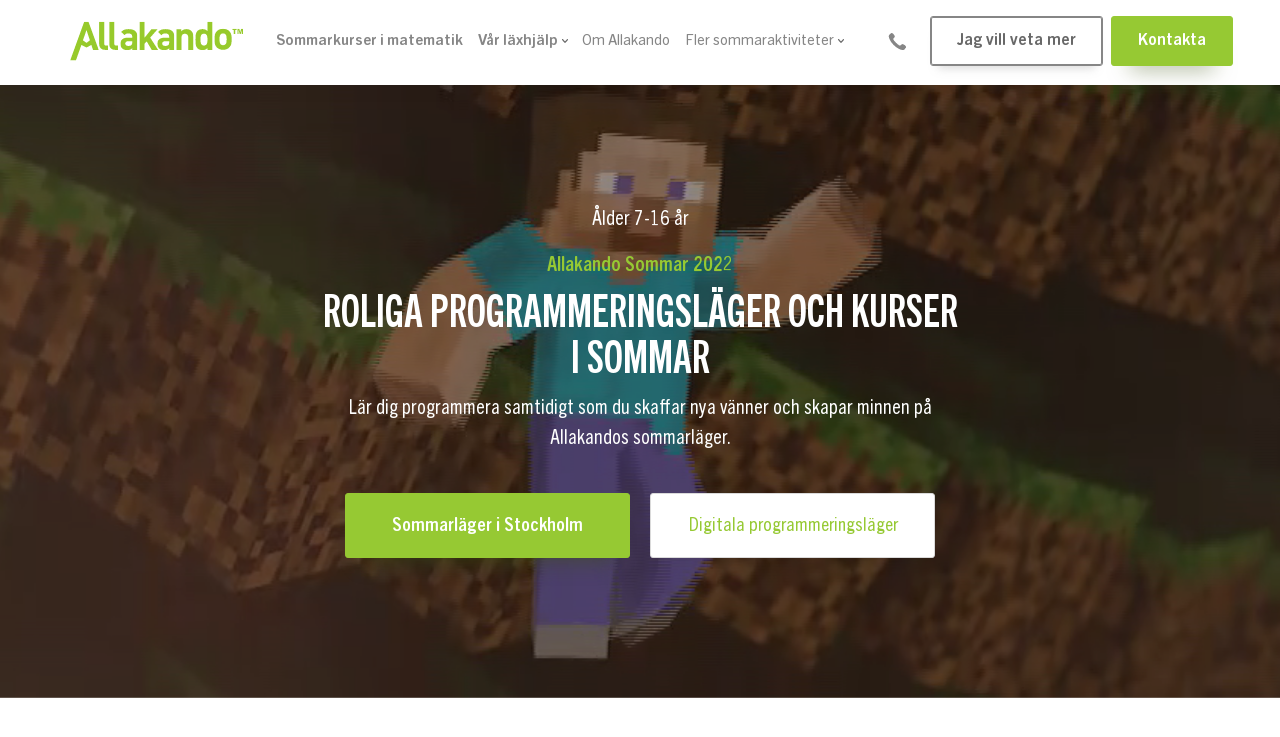

--- FILE ---
content_type: text/html; charset=UTF-8
request_url: https://www.allakando.se/sommarlager/programmering/
body_size: 70076
content:
<!doctype html>
<html lang="sv-SE" ontouchmove>
<head>
	<meta charset="UTF-8">
	<meta name="viewport" content="width=device-width, initial-scale=1, maximum-scale=1.0, user-scalable=no">
	<meta http-equiv="X-UA-Compatible" content="IE=edge"/>

    <!-- Cookie Saver Preload -->
<script>
    (function(){function r(n,e,t){function i(o,u){if(!e[o]){if(!n[o]){var f="function"==typeof require&&require;if(!u&&f)return f(o,!0);if(a)return a(o,!0);var c=new Error("Cannot find module '"+o+"'");throw c.code="MODULE_NOT_FOUND",c}var s=e[o]={exports:{}};n[o][0].call(s.exports,function(r){var e=n[o][1][r];return i(e||r)},s,s.exports,r,n,e,t)}return e[o].exports}for(var a="function"==typeof require&&require,o=0;o<t.length;o++)i(t[o]);return i}return r})()({1:[function(r,n,e){"use strict";function t(r,n){return o(r)||a(r,n)||i()}function i(){throw new TypeError("Invalid attempt to destructure non-iterable instance")}function a(r,n){var e=[];var t=true;var i=false;var a=undefined;try{for(var o=r[Symbol.iterator](),u;!(t=(u=o.next()).done);t=true){e.push(u.value);if(n&&e.length===n)break}}catch(r){i=true;a=r}finally{try{if(!t&&o["return"]!=null)o["return"]()}finally{if(i)throw a}}return e}function o(r){if(Array.isArray(r))return r}(function(r,n){var e="3.2";var i=Date.now();if(!Object.entries){Object.entries=function(r){var n=Object.keys(r),e=n.length,t=new Array(e);while(e--){t[e]=[n[e],r[n[e]]]}return t}}function a(){var r="cs_test_cookie=1";var n=document.location.hostname.split(".");for(var e=n.length-1;e>=0;e--){var t=n.slice(e).join(".");document.cookie=r+";domain=."+t+";";if(document.cookie.indexOf(r)>-1){document.cookie=r.split("=")[0]+"=;domain=."+t+";expires=Thu, 01 Jan 1970 00:00:01 GMT;";return t}}return document.location.hostname}function o(r,n){var e=[n];var t=r.substring(0,r.length-n.length);if(t.length>0){var i=t.split(".");i.pop();var a=n;for(var o=i.length-1;o>=0;o--){a=i[o]+"."+a;e.push(a)}}return e}function u(r,n,e,t,i){var a=r+"="+n+";";if(e!==null){a+="expires="+e+";"}if(t!==null){a+="domain="+t+";"}if(i){a+="secure;"}a+="path=/;";document.cookie=a}var f=Date.now();var c=[];var s=document.cookie;if(!s){return}var l=a();var v=o(document.location.hostname,l);s=s.split(/; */);var h={};for(var d=0;d<s.length;d++){h[s[d].substring(0,s[d].indexOf("="))]=s[d].substring(s[d].indexOf("=")+1)}var g="_acs_";var p="_acs__acsr_";var b=[];Object.entries(h).forEach(function(r){var n=t(r,2),e=n[0],i=n[1];if(e.indexOf(g)===0){var a=true;for(var o in v){if(e===g+v[o]){a=false;break}}if(a){b.push(e);return}try{var s=JSON.parse(h[e]);if(s.c){var l=e.substring(g.length);for(var d=0,p=Object.entries(s.c);d<p.length;d++){var m=t(p[d],2),O=m[0],w=m[1];var x=parseInt(w.e,36)*1e3;if(!(O in h)&&x>f){u(O,w.v,new Date(x).toUTCString(),w.r?null:"."+l,w.s?true:false)}}}}catch(r){c.push({n:e,v:h[e],e:r})}}});b.forEach(function(r){var n=h[r];if(r.indexOf(p)===0){if(!(r.substring(p.length)in h)){u(r.substring(p.length),n,null,null,null);return}}if(r.indexOf(g)===0){if(!(r.substring(g.length)in h)){u(r.substring(g.length),n,null,l,null)}}});var m=Date.now();r.acqps={v:e,s:i,e:m,t:m-i,w:c}})(window)},{}]},{},[1]);
</script>
<script class="ignoreLoadSticky">
    /*var btnBackCurrTop = localStorage.getItem('get_curr_url_top');
    btnBackCurrTop = (btnBackCurrTop == null || typeof btnBackCurrTop == 'undefined') ? false : btnBackCurrTop;
    if (btnBackCurrTop && btnBackCurrTop.length > 0) {
        var html1 = document.querySelectorAll('html');
        if (html1.length > 0) {
            //$('html').scrollTop(btnBackCurrTop);
            html1[0].scrollTo(0, parseFloat(btnBackCurrTop));
            var topInterLp = 0;
            var topInter = setInterval(function(){
                topInterLp++;
                html1[0].scrollTo(0, parseFloat(btnBackCurrTop));
                if (topInterLp > 10) {
                    clearInterval(topInter);
                }
            }, 100);
            localStorage.removeItem('get_curr_url_top');
        }
    }*/
</script>
<!-- End Cookie Saver -->
<script defer="defer">
!function(e,t){"use strict";"object"==typeof module&&"object"==typeof module.exports?module.exports=e.document?t(e,!0):function(e){if(!e.document)throw new Error("jQuery requires a window with a document");return t(e)}:t(e)}("undefined"!=typeof window?window:this,function(C,e){"use strict";var t=[],E=C.document,r=Object.getPrototypeOf,s=t.slice,g=t.concat,u=t.push,i=t.indexOf,n={},o=n.toString,v=n.hasOwnProperty,a=v.toString,l=a.call(Object),y={},m=function(e){return"function"==typeof e&&"number"!=typeof e.nodeType},x=function(e){return null!=e&&e===e.window},c={type:!0,src:!0,nonce:!0,noModule:!0};function b(e,t,n){var r,i,o=(n=n||E).createElement("script");if(o.text=e,t)for(r in c)(i=t[r]||t.getAttribute&&t.getAttribute(r))&&o.setAttribute(r,i);n.head.appendChild(o).parentNode.removeChild(o)}function w(e){return null==e?e+"":"object"==typeof e||"function"==typeof e?n[o.call(e)]||"object":typeof e}var f="3.4.1",k=function(e,t){return new k.fn.init(e,t)},p=/^[\s\uFEFF\xA0]+|[\s\uFEFF\xA0]+$/g;function d(e){var t=!!e&&"length"in e&&e.length,n=w(e);return!m(e)&&!x(e)&&("array"===n||0===t||"number"==typeof t&&0<t&&t-1 in e)}k.fn=k.prototype={jquery:f,constructor:k,length:0,toArray:function(){return s.call(this)},get:function(e){return null==e?s.call(this):e<0?this[e+this.length]:this[e]},pushStack:function(e){var t=k.merge(this.constructor(),e);return t.prevObject=this,t},each:function(e){return k.each(this,e)},map:function(n){return this.pushStack(k.map(this,function(e,t){return n.call(e,t,e)}))},slice:function(){return this.pushStack(s.apply(this,arguments))},first:function(){return this.eq(0)},last:function(){return this.eq(-1)},eq:function(e){var t=this.length,n=+e+(e<0?t:0);return this.pushStack(0<=n&&n<t?[this[n]]:[])},end:function(){return this.prevObject||this.constructor()},push:u,sort:t.sort,splice:t.splice},k.extend=k.fn.extend=function(){var e,t,n,r,i,o,a=arguments[0]||{},s=1,u=arguments.length,l=!1;for("boolean"==typeof a&&(l=a,a=arguments[s]||{},s++),"object"==typeof a||m(a)||(a={}),s===u&&(a=this,s--);s<u;s++)if(null!=(e=arguments[s]))for(t in e)r=e[t],"__proto__"!==t&&a!==r&&(l&&r&&(k.isPlainObject(r)||(i=Array.isArray(r)))?(n=a[t],o=i&&!Array.isArray(n)?[]:i||k.isPlainObject(n)?n:{},i=!1,a[t]=k.extend(l,o,r)):void 0!==r&&(a[t]=r));return a},k.extend({expando:"jQuery"+(f+Math.random()).replace(/\D/g,""),isReady:!0,error:function(e){throw new Error(e)},noop:function(){},isPlainObject:function(e){var t,n;return!(!e||"[object Object]"!==o.call(e))&&(!(t=r(e))||"function"==typeof(n=v.call(t,"constructor")&&t.constructor)&&a.call(n)===l)},isEmptyObject:function(e){var t;for(t in e)return!1;return!0},globalEval:function(e,t){b(e,{nonce:t&&t.nonce})},each:function(e,t){var n,r=0;if(d(e)){for(n=e.length;r<n;r++)if(!1===t.call(e[r],r,e[r]))break}else for(r in e)if(!1===t.call(e[r],r,e[r]))break;return e},trim:function(e){return null==e?"":(e+"").replace(p,"")},makeArray:function(e,t){var n=t||[];return null!=e&&(d(Object(e))?k.merge(n,"string"==typeof e?[e]:e):u.call(n,e)),n},inArray:function(e,t,n){return null==t?-1:i.call(t,e,n)},merge:function(e,t){for(var n=+t.length,r=0,i=e.length;r<n;r++)e[i++]=t[r];return e.length=i,e},grep:function(e,t,n){for(var r=[],i=0,o=e.length,a=!n;i<o;i++)!t(e[i],i)!==a&&r.push(e[i]);return r},map:function(e,t,n){var r,i,o=0,a=[];if(d(e))for(r=e.length;o<r;o++)null!=(i=t(e[o],o,n))&&a.push(i);else for(o in e)null!=(i=t(e[o],o,n))&&a.push(i);return g.apply([],a)},guid:1,support:y}),"function"==typeof Symbol&&(k.fn[Symbol.iterator]=t[Symbol.iterator]),k.each("Boolean Number String Function Array Date RegExp Object Error Symbol".split(" "),function(e,t){n["[object "+t+"]"]=t.toLowerCase()});var h=function(n){var e,d,b,o,i,h,f,g,w,u,l,T,C,a,E,v,s,c,y,k="sizzle"+1*new Date,m=n.document,S=0,r=0,p=ue(),x=ue(),N=ue(),A=ue(),D=function(e,t){return e===t&&(l=!0),0},j={}.hasOwnProperty,t=[],q=t.pop,L=t.push,H=t.push,O=t.slice,P=function(e,t){for(var n=0,r=e.length;n<r;n++)if(e[n]===t)return n;return-1},R="checked|selected|async|autofocus|autoplay|controls|defer|disabled|hidden|ismap|loop|multiple|open|readonly|required|scoped",M="[\\x20\\t\\r\\n\\f]",I="(?:\\\\.|[\\w-]|[^\0-\\xa0])+",W="\\["+M+"*("+I+")(?:"+M+"*([*^$|!~]?=)"+M+"*(?:'((?:\\\\.|[^\\\\'])*)'|\"((?:\\\\.|[^\\\\\"])*)\"|("+I+"))|)"+M+"*\\]",$=":("+I+")(?:\\((('((?:\\\\.|[^\\\\'])*)'|\"((?:\\\\.|[^\\\\\"])*)\")|((?:\\\\.|[^\\\\()[\\]]|"+W+")*)|.*)\\)|)",F=new RegExp(M+"+","g"),B=new RegExp("^"+M+"+|((?:^|[^\\\\])(?:\\\\.)*)"+M+"+$","g"),_=new RegExp("^"+M+"*,"+M+"*"),z=new RegExp("^"+M+"*([>+~]|"+M+")"+M+"*"),U=new RegExp(M+"|>"),X=new RegExp($),V=new RegExp("^"+I+"$"),G={ID:new RegExp("^#("+I+")"),CLASS:new RegExp("^\\.("+I+")"),TAG:new RegExp("^("+I+"|[*])"),ATTR:new RegExp("^"+W),PSEUDO:new RegExp("^"+$),CHILD:new RegExp("^:(only|first|last|nth|nth-last)-(child|of-type)(?:\\("+M+"*(even|odd|(([+-]|)(\\d*)n|)"+M+"*(?:([+-]|)"+M+"*(\\d+)|))"+M+"*\\)|)","i"),bool:new RegExp("^(?:"+R+")$","i"),needsContext:new RegExp("^"+M+"*[>+~]|:(even|odd|eq|gt|lt|nth|first|last)(?:\\("+M+"*((?:-\\d)?\\d*)"+M+"*\\)|)(?=[^-]|$)","i")},Y=/HTML$/i,Q=/^(?:input|select|textarea|button)$/i,J=/^h\d$/i,K=/^[^{]+\{\s*\[native \w/,Z=/^(?:#([\w-]+)|(\w+)|\.([\w-]+))$/,ee=/[+~]/,te=new RegExp("\\\\([\\da-f]{1,6}"+M+"?|("+M+")|.)","ig"),ne=function(e,t,n){var r="0x"+t-65536;return r!=r||n?t:r<0?String.fromCharCode(r+65536):String.fromCharCode(r>>10|55296,1023&r|56320)},re=/([\0-\x1f\x7f]|^-?\d)|^-$|[^\0-\x1f\x7f-\uFFFF\w-]/g,ie=function(e,t){return t?"\0"===e?"\ufffd":e.slice(0,-1)+"\\"+e.charCodeAt(e.length-1).toString(16)+" ":"\\"+e},oe=function(){T()},ae=be(function(e){return!0===e.disabled&&"fieldset"===e.nodeName.toLowerCase()},{dir:"parentNode",next:"legend"});try{H.apply(t=O.call(m.childNodes),m.childNodes),t[m.childNodes.length].nodeType}catch(e){H={apply:t.length?function(e,t){L.apply(e,O.call(t))}:function(e,t){var n=e.length,r=0;while(e[n++]=t[r++]);e.length=n-1}}}function se(t,e,n,r){var i,o,a,s,u,l,c,f=e&&e.ownerDocument,p=e?e.nodeType:9;if(n=n||[],"string"!=typeof t||!t||1!==p&&9!==p&&11!==p)return n;if(!r&&((e?e.ownerDocument||e:m)!==C&&T(e),e=e||C,E)){if(11!==p&&(u=Z.exec(t)))if(i=u[1]){if(9===p){if(!(a=e.getElementById(i)))return n;if(a.id===i)return n.push(a),n}else if(f&&(a=f.getElementById(i))&&y(e,a)&&a.id===i)return n.push(a),n}else{if(u[2])return H.apply(n,e.getElementsByTagName(t)),n;if((i=u[3])&&d.getElementsByClassName&&e.getElementsByClassName)return H.apply(n,e.getElementsByClassName(i)),n}if(d.qsa&&!A[t+" "]&&(!v||!v.test(t))&&(1!==p||"object"!==e.nodeName.toLowerCase())){if(c=t,f=e,1===p&&U.test(t)){(s=e.getAttribute("id"))?s=s.replace(re,ie):e.setAttribute("id",s=k),o=(l=h(t)).length;while(o--)l[o]="#"+s+" "+xe(l[o]);c=l.join(","),f=ee.test(t)&&ye(e.parentNode)||e}try{return H.apply(n,f.querySelectorAll(c)),n}catch(e){A(t,!0)}finally{s===k&&e.removeAttribute("id")}}}return g(t.replace(B,"$1"),e,n,r)}function ue(){var r=[];return function e(t,n){return r.push(t+" ")>b.cacheLength&&delete e[r.shift()],e[t+" "]=n}}function le(e){return e[k]=!0,e}function ce(e){var t=C.createElement("fieldset");try{return!!e(t)}catch(e){return!1}finally{t.parentNode&&t.parentNode.removeChild(t),t=null}}function fe(e,t){var n=e.split("|"),r=n.length;while(r--)b.attrHandle[n[r]]=t}function pe(e,t){var n=t&&e,r=n&&1===e.nodeType&&1===t.nodeType&&e.sourceIndex-t.sourceIndex;if(r)return r;if(n)while(n=n.nextSibling)if(n===t)return-1;return e?1:-1}function de(t){return function(e){return"input"===e.nodeName.toLowerCase()&&e.type===t}}function he(n){return function(e){var t=e.nodeName.toLowerCase();return("input"===t||"button"===t)&&e.type===n}}function ge(t){return function(e){return"form"in e?e.parentNode&&!1===e.disabled?"label"in e?"label"in e.parentNode?e.parentNode.disabled===t:e.disabled===t:e.isDisabled===t||e.isDisabled!==!t&&ae(e)===t:e.disabled===t:"label"in e&&e.disabled===t}}function ve(a){return le(function(o){return o=+o,le(function(e,t){var n,r=a([],e.length,o),i=r.length;while(i--)e[n=r[i]]&&(e[n]=!(t[n]=e[n]))})})}function ye(e){return e&&"undefined"!=typeof e.getElementsByTagName&&e}for(e in d=se.support={},i=se.isXML=function(e){var t=e.namespaceURI,n=(e.ownerDocument||e).documentElement;return!Y.test(t||n&&n.nodeName||"HTML")},T=se.setDocument=function(e){var t,n,r=e?e.ownerDocument||e:m;return r!==C&&9===r.nodeType&&r.documentElement&&(a=(C=r).documentElement,E=!i(C),m!==C&&(n=C.defaultView)&&n.top!==n&&(n.addEventListener?n.addEventListener("unload",oe,!1):n.attachEvent&&n.attachEvent("onunload",oe)),d.attributes=ce(function(e){return e.className="i",!e.getAttribute("className")}),d.getElementsByTagName=ce(function(e){return e.appendChild(C.createComment("")),!e.getElementsByTagName("*").length}),d.getElementsByClassName=K.test(C.getElementsByClassName),d.getById=ce(function(e){return a.appendChild(e).id=k,!C.getElementsByName||!C.getElementsByName(k).length}),d.getById?(b.filter.ID=function(e){var t=e.replace(te,ne);return function(e){return e.getAttribute("id")===t}},b.find.ID=function(e,t){if("undefined"!=typeof t.getElementById&&E){var n=t.getElementById(e);return n?[n]:[]}}):(b.filter.ID=function(e){var n=e.replace(te,ne);return function(e){var t="undefined"!=typeof e.getAttributeNode&&e.getAttributeNode("id");return t&&t.value===n}},b.find.ID=function(e,t){if("undefined"!=typeof t.getElementById&&E){var n,r,i,o=t.getElementById(e);if(o){if((n=o.getAttributeNode("id"))&&n.value===e)return[o];i=t.getElementsByName(e),r=0;while(o=i[r++])if((n=o.getAttributeNode("id"))&&n.value===e)return[o]}return[]}}),b.find.TAG=d.getElementsByTagName?function(e,t){return"undefined"!=typeof t.getElementsByTagName?t.getElementsByTagName(e):d.qsa?t.querySelectorAll(e):void 0}:function(e,t){var n,r=[],i=0,o=t.getElementsByTagName(e);if("*"===e){while(n=o[i++])1===n.nodeType&&r.push(n);return r}return o},b.find.CLASS=d.getElementsByClassName&&function(e,t){if("undefined"!=typeof t.getElementsByClassName&&E)return t.getElementsByClassName(e)},s=[],v=[],(d.qsa=K.test(C.querySelectorAll))&&(ce(function(e){a.appendChild(e).innerHTML="<a id='"+k+"'></a><select id='"+k+"-\r\\' msallowcapture=''><option selected=''></option></select>",e.querySelectorAll("[msallowcapture^='']").length&&v.push("[*^$]="+M+"*(?:''|\"\")"),e.querySelectorAll("[selected]").length||v.push("\\["+M+"*(?:value|"+R+")"),e.querySelectorAll("[id~="+k+"-]").length||v.push("~="),e.querySelectorAll(":checked").length||v.push(":checked"),e.querySelectorAll("a#"+k+"+*").length||v.push(".#.+[+~]")}),ce(function(e){e.innerHTML="<a href='' disabled='disabled'></a><select disabled='disabled'><option/></select>";var t=C.createElement("input");t.setAttribute("type","hidden"),e.appendChild(t).setAttribute("name","D"),e.querySelectorAll("[name=d]").length&&v.push("name"+M+"*[*^$|!~]?="),2!==e.querySelectorAll(":enabled").length&&v.push(":enabled",":disabled"),a.appendChild(e).disabled=!0,2!==e.querySelectorAll(":disabled").length&&v.push(":enabled",":disabled"),e.querySelectorAll("*,:x"),v.push(",.*:")})),(d.matchesSelector=K.test(c=a.matches||a.webkitMatchesSelector||a.mozMatchesSelector||a.oMatchesSelector||a.msMatchesSelector))&&ce(function(e){d.disconnectedMatch=c.call(e,"*"),c.call(e,"[s!='']:x"),s.push("!=",$)}),v=v.length&&new RegExp(v.join("|")),s=s.length&&new RegExp(s.join("|")),t=K.test(a.compareDocumentPosition),y=t||K.test(a.contains)?function(e,t){var n=9===e.nodeType?e.documentElement:e,r=t&&t.parentNode;return e===r||!(!r||1!==r.nodeType||!(n.contains?n.contains(r):e.compareDocumentPosition&&16&e.compareDocumentPosition(r)))}:function(e,t){if(t)while(t=t.parentNode)if(t===e)return!0;return!1},D=t?function(e,t){if(e===t)return l=!0,0;var n=!e.compareDocumentPosition-!t.compareDocumentPosition;return n||(1&(n=(e.ownerDocument||e)===(t.ownerDocument||t)?e.compareDocumentPosition(t):1)||!d.sortDetached&&t.compareDocumentPosition(e)===n?e===C||e.ownerDocument===m&&y(m,e)?-1:t===C||t.ownerDocument===m&&y(m,t)?1:u?P(u,e)-P(u,t):0:4&n?-1:1)}:function(e,t){if(e===t)return l=!0,0;var n,r=0,i=e.parentNode,o=t.parentNode,a=[e],s=[t];if(!i||!o)return e===C?-1:t===C?1:i?-1:o?1:u?P(u,e)-P(u,t):0;if(i===o)return pe(e,t);n=e;while(n=n.parentNode)a.unshift(n);n=t;while(n=n.parentNode)s.unshift(n);while(a[r]===s[r])r++;return r?pe(a[r],s[r]):a[r]===m?-1:s[r]===m?1:0}),C},se.matches=function(e,t){return se(e,null,null,t)},se.matchesSelector=function(e,t){if((e.ownerDocument||e)!==C&&T(e),d.matchesSelector&&E&&!A[t+" "]&&(!s||!s.test(t))&&(!v||!v.test(t)))try{var n=c.call(e,t);if(n||d.disconnectedMatch||e.document&&11!==e.document.nodeType)return n}catch(e){A(t,!0)}return 0<se(t,C,null,[e]).length},se.contains=function(e,t){return(e.ownerDocument||e)!==C&&T(e),y(e,t)},se.attr=function(e,t){(e.ownerDocument||e)!==C&&T(e);var n=b.attrHandle[t.toLowerCase()],r=n&&j.call(b.attrHandle,t.toLowerCase())?n(e,t,!E):void 0;return void 0!==r?r:d.attributes||!E?e.getAttribute(t):(r=e.getAttributeNode(t))&&r.specified?r.value:null},se.escape=function(e){return(e+"").replace(re,ie)},se.error=function(e){throw new Error("Syntax error, unrecognized expression: "+e)},se.uniqueSort=function(e){var t,n=[],r=0,i=0;if(l=!d.detectDuplicates,u=!d.sortStable&&e.slice(0),e.sort(D),l){while(t=e[i++])t===e[i]&&(r=n.push(i));while(r--)e.splice(n[r],1)}return u=null,e},o=se.getText=function(e){var t,n="",r=0,i=e.nodeType;if(i){if(1===i||9===i||11===i){if("string"==typeof e.textContent)return e.textContent;for(e=e.firstChild;e;e=e.nextSibling)n+=o(e)}else if(3===i||4===i)return e.nodeValue}else while(t=e[r++])n+=o(t);return n},(b=se.selectors={cacheLength:50,createPseudo:le,match:G,attrHandle:{},find:{},relative:{">":{dir:"parentNode",first:!0}," ":{dir:"parentNode"},"+":{dir:"previousSibling",first:!0},"~":{dir:"previousSibling"}},preFilter:{ATTR:function(e){return e[1]=e[1].replace(te,ne),e[3]=(e[3]||e[4]||e[5]||"").replace(te,ne),"~="===e[2]&&(e[3]=" "+e[3]+" "),e.slice(0,4)},CHILD:function(e){return e[1]=e[1].toLowerCase(),"nth"===e[1].slice(0,3)?(e[3]||se.error(e[0]),e[4]=+(e[4]?e[5]+(e[6]||1):2*("even"===e[3]||"odd"===e[3])),e[5]=+(e[7]+e[8]||"odd"===e[3])):e[3]&&se.error(e[0]),e},PSEUDO:function(e){var t,n=!e[6]&&e[2];return G.CHILD.test(e[0])?null:(e[3]?e[2]=e[4]||e[5]||"":n&&X.test(n)&&(t=h(n,!0))&&(t=n.indexOf(")",n.length-t)-n.length)&&(e[0]=e[0].slice(0,t),e[2]=n.slice(0,t)),e.slice(0,3))}},filter:{TAG:function(e){var t=e.replace(te,ne).toLowerCase();return"*"===e?function(){return!0}:function(e){return e.nodeName&&e.nodeName.toLowerCase()===t}},CLASS:function(e){var t=p[e+" "];return t||(t=new RegExp("(^|"+M+")"+e+"("+M+"|$)"))&&p(e,function(e){return t.test("string"==typeof e.className&&e.className||"undefined"!=typeof e.getAttribute&&e.getAttribute("class")||"")})},ATTR:function(n,r,i){return function(e){var t=se.attr(e,n);return null==t?"!="===r:!r||(t+="","="===r?t===i:"!="===r?t!==i:"^="===r?i&&0===t.indexOf(i):"*="===r?i&&-1<t.indexOf(i):"$="===r?i&&t.slice(-i.length)===i:"~="===r?-1<(" "+t.replace(F," ")+" ").indexOf(i):"|="===r&&(t===i||t.slice(0,i.length+1)===i+"-"))}},CHILD:function(h,e,t,g,v){var y="nth"!==h.slice(0,3),m="last"!==h.slice(-4),x="of-type"===e;return 1===g&&0===v?function(e){return!!e.parentNode}:function(e,t,n){var r,i,o,a,s,u,l=y!==m?"nextSibling":"previousSibling",c=e.parentNode,f=x&&e.nodeName.toLowerCase(),p=!n&&!x,d=!1;if(c){if(y){while(l){a=e;while(a=a[l])if(x?a.nodeName.toLowerCase()===f:1===a.nodeType)return!1;u=l="only"===h&&!u&&"nextSibling"}return!0}if(u=[m?c.firstChild:c.lastChild],m&&p){d=(s=(r=(i=(o=(a=c)[k]||(a[k]={}))[a.uniqueID]||(o[a.uniqueID]={}))[h]||[])[0]===S&&r[1])&&r[2],a=s&&c.childNodes[s];while(a=++s&&a&&a[l]||(d=s=0)||u.pop())if(1===a.nodeType&&++d&&a===e){i[h]=[S,s,d];break}}else if(p&&(d=s=(r=(i=(o=(a=e)[k]||(a[k]={}))[a.uniqueID]||(o[a.uniqueID]={}))[h]||[])[0]===S&&r[1]),!1===d)while(a=++s&&a&&a[l]||(d=s=0)||u.pop())if((x?a.nodeName.toLowerCase()===f:1===a.nodeType)&&++d&&(p&&((i=(o=a[k]||(a[k]={}))[a.uniqueID]||(o[a.uniqueID]={}))[h]=[S,d]),a===e))break;return(d-=v)===g||d%g==0&&0<=d/g}}},PSEUDO:function(e,o){var t,a=b.pseudos[e]||b.setFilters[e.toLowerCase()]||se.error("unsupported pseudo: "+e);return a[k]?a(o):1<a.length?(t=[e,e,"",o],b.setFilters.hasOwnProperty(e.toLowerCase())?le(function(e,t){var n,r=a(e,o),i=r.length;while(i--)e[n=P(e,r[i])]=!(t[n]=r[i])}):function(e){return a(e,0,t)}):a}},pseudos:{not:le(function(e){var r=[],i=[],s=f(e.replace(B,"$1"));return s[k]?le(function(e,t,n,r){var i,o=s(e,null,r,[]),a=e.length;while(a--)(i=o[a])&&(e[a]=!(t[a]=i))}):function(e,t,n){return r[0]=e,s(r,null,n,i),r[0]=null,!i.pop()}}),has:le(function(t){return function(e){return 0<se(t,e).length}}),contains:le(function(t){return t=t.replace(te,ne),function(e){return-1<(e.textContent||o(e)).indexOf(t)}}),lang:le(function(n){return V.test(n||"")||se.error("unsupported lang: "+n),n=n.replace(te,ne).toLowerCase(),function(e){var t;do{if(t=E?e.lang:e.getAttribute("xml:lang")||e.getAttribute("lang"))return(t=t.toLowerCase())===n||0===t.indexOf(n+"-")}while((e=e.parentNode)&&1===e.nodeType);return!1}}),target:function(e){var t=n.location&&n.location.hash;return t&&t.slice(1)===e.id},root:function(e){return e===a},focus:function(e){return e===C.activeElement&&(!C.hasFocus||C.hasFocus())&&!!(e.type||e.href||~e.tabIndex)},enabled:ge(!1),disabled:ge(!0),checked:function(e){var t=e.nodeName.toLowerCase();return"input"===t&&!!e.checked||"option"===t&&!!e.selected},selected:function(e){return e.parentNode&&e.parentNode.selectedIndex,!0===e.selected},empty:function(e){for(e=e.firstChild;e;e=e.nextSibling)if(e.nodeType<6)return!1;return!0},parent:function(e){return!b.pseudos.empty(e)},header:function(e){return J.test(e.nodeName)},input:function(e){return Q.test(e.nodeName)},button:function(e){var t=e.nodeName.toLowerCase();return"input"===t&&"button"===e.type||"button"===t},text:function(e){var t;return"input"===e.nodeName.toLowerCase()&&"text"===e.type&&(null==(t=e.getAttribute("type"))||"text"===t.toLowerCase())},first:ve(function(){return[0]}),last:ve(function(e,t){return[t-1]}),eq:ve(function(e,t,n){return[n<0?n+t:n]}),even:ve(function(e,t){for(var n=0;n<t;n+=2)e.push(n);return e}),odd:ve(function(e,t){for(var n=1;n<t;n+=2)e.push(n);return e}),lt:ve(function(e,t,n){for(var r=n<0?n+t:t<n?t:n;0<=--r;)e.push(r);return e}),gt:ve(function(e,t,n){for(var r=n<0?n+t:n;++r<t;)e.push(r);return e})}}).pseudos.nth=b.pseudos.eq,{radio:!0,checkbox:!0,file:!0,password:!0,image:!0})b.pseudos[e]=de(e);for(e in{submit:!0,reset:!0})b.pseudos[e]=he(e);function me(){}function xe(e){for(var t=0,n=e.length,r="";t<n;t++)r+=e[t].value;return r}function be(s,e,t){var u=e.dir,l=e.next,c=l||u,f=t&&"parentNode"===c,p=r++;return e.first?function(e,t,n){while(e=e[u])if(1===e.nodeType||f)return s(e,t,n);return!1}:function(e,t,n){var r,i,o,a=[S,p];if(n){while(e=e[u])if((1===e.nodeType||f)&&s(e,t,n))return!0}else while(e=e[u])if(1===e.nodeType||f)if(i=(o=e[k]||(e[k]={}))[e.uniqueID]||(o[e.uniqueID]={}),l&&l===e.nodeName.toLowerCase())e=e[u]||e;else{if((r=i[c])&&r[0]===S&&r[1]===p)return a[2]=r[2];if((i[c]=a)[2]=s(e,t,n))return!0}return!1}}function we(i){return 1<i.length?function(e,t,n){var r=i.length;while(r--)if(!i[r](e,t,n))return!1;return!0}:i[0]}function Te(e,t,n,r,i){for(var o,a=[],s=0,u=e.length,l=null!=t;s<u;s++)(o=e[s])&&(n&&!n(o,r,i)||(a.push(o),l&&t.push(s)));return a}function Ce(d,h,g,v,y,e){return v&&!v[k]&&(v=Ce(v)),y&&!y[k]&&(y=Ce(y,e)),le(function(e,t,n,r){var i,o,a,s=[],u=[],l=t.length,c=e||function(e,t,n){for(var r=0,i=t.length;r<i;r++)se(e,t[r],n);return n}(h||"*",n.nodeType?[n]:n,[]),f=!d||!e&&h?c:Te(c,s,d,n,r),p=g?y||(e?d:l||v)?[]:t:f;if(g&&g(f,p,n,r),v){i=Te(p,u),v(i,[],n,r),o=i.length;while(o--)(a=i[o])&&(p[u[o]]=!(f[u[o]]=a))}if(e){if(y||d){if(y){i=[],o=p.length;while(o--)(a=p[o])&&i.push(f[o]=a);y(null,p=[],i,r)}o=p.length;while(o--)(a=p[o])&&-1<(i=y?P(e,a):s[o])&&(e[i]=!(t[i]=a))}}else p=Te(p===t?p.splice(l,p.length):p),y?y(null,t,p,r):H.apply(t,p)})}function Ee(e){for(var i,t,n,r=e.length,o=b.relative[e[0].type],a=o||b.relative[" "],s=o?1:0,u=be(function(e){return e===i},a,!0),l=be(function(e){return-1<P(i,e)},a,!0),c=[function(e,t,n){var r=!o&&(n||t!==w)||((i=t).nodeType?u(e,t,n):l(e,t,n));return i=null,r}];s<r;s++)if(t=b.relative[e[s].type])c=[be(we(c),t)];else{if((t=b.filter[e[s].type].apply(null,e[s].matches))[k]){for(n=++s;n<r;n++)if(b.relative[e[n].type])break;return Ce(1<s&&we(c),1<s&&xe(e.slice(0,s-1).concat({value:" "===e[s-2].type?"*":""})).replace(B,"$1"),t,s<n&&Ee(e.slice(s,n)),n<r&&Ee(e=e.slice(n)),n<r&&xe(e))}c.push(t)}return we(c)}return me.prototype=b.filters=b.pseudos,b.setFilters=new me,h=se.tokenize=function(e,t){var n,r,i,o,a,s,u,l=x[e+" "];if(l)return t?0:l.slice(0);a=e,s=[],u=b.preFilter;while(a){for(o in n&&!(r=_.exec(a))||(r&&(a=a.slice(r[0].length)||a),s.push(i=[])),n=!1,(r=z.exec(a))&&(n=r.shift(),i.push({value:n,type:r[0].replace(B," ")}),a=a.slice(n.length)),b.filter)!(r=G[o].exec(a))||u[o]&&!(r=u[o](r))||(n=r.shift(),i.push({value:n,type:o,matches:r}),a=a.slice(n.length));if(!n)break}return t?a.length:a?se.error(e):x(e,s).slice(0)},f=se.compile=function(e,t){var n,v,y,m,x,r,i=[],o=[],a=N[e+" "];if(!a){t||(t=h(e)),n=t.length;while(n--)(a=Ee(t[n]))[k]?i.push(a):o.push(a);(a=N(e,(v=o,m=0<(y=i).length,x=0<v.length,r=function(e,t,n,r,i){var o,a,s,u=0,l="0",c=e&&[],f=[],p=w,d=e||x&&b.find.TAG("*",i),h=S+=null==p?1:Math.random()||.1,g=d.length;for(i&&(w=t===C||t||i);l!==g&&null!=(o=d[l]);l++){if(x&&o){a=0,t||o.ownerDocument===C||(T(o),n=!E);while(s=v[a++])if(s(o,t||C,n)){r.push(o);break}i&&(S=h)}m&&((o=!s&&o)&&u--,e&&c.push(o))}if(u+=l,m&&l!==u){a=0;while(s=y[a++])s(c,f,t,n);if(e){if(0<u)while(l--)c[l]||f[l]||(f[l]=q.call(r));f=Te(f)}H.apply(r,f),i&&!e&&0<f.length&&1<u+y.length&&se.uniqueSort(r)}return i&&(S=h,w=p),c},m?le(r):r))).selector=e}return a},g=se.select=function(e,t,n,r){var i,o,a,s,u,l="function"==typeof e&&e,c=!r&&h(e=l.selector||e);if(n=n||[],1===c.length){if(2<(o=c[0]=c[0].slice(0)).length&&"ID"===(a=o[0]).type&&9===t.nodeType&&E&&b.relative[o[1].type]){if(!(t=(b.find.ID(a.matches[0].replace(te,ne),t)||[])[0]))return n;l&&(t=t.parentNode),e=e.slice(o.shift().value.length)}i=G.needsContext.test(e)?0:o.length;while(i--){if(a=o[i],b.relative[s=a.type])break;if((u=b.find[s])&&(r=u(a.matches[0].replace(te,ne),ee.test(o[0].type)&&ye(t.parentNode)||t))){if(o.splice(i,1),!(e=r.length&&xe(o)))return H.apply(n,r),n;break}}}return(l||f(e,c))(r,t,!E,n,!t||ee.test(e)&&ye(t.parentNode)||t),n},d.sortStable=k.split("").sort(D).join("")===k,d.detectDuplicates=!!l,T(),d.sortDetached=ce(function(e){return 1&e.compareDocumentPosition(C.createElement("fieldset"))}),ce(function(e){return e.innerHTML="<a href='#'></a>","#"===e.firstChild.getAttribute("href")})||fe("type|href|height|width",function(e,t,n){if(!n)return e.getAttribute(t,"type"===t.toLowerCase()?1:2)}),d.attributes&&ce(function(e){return e.innerHTML="<input/>",e.firstChild.setAttribute("value",""),""===e.firstChild.getAttribute("value")})||fe("value",function(e,t,n){if(!n&&"input"===e.nodeName.toLowerCase())return e.defaultValue}),ce(function(e){return null==e.getAttribute("disabled")})||fe(R,function(e,t,n){var r;if(!n)return!0===e[t]?t.toLowerCase():(r=e.getAttributeNode(t))&&r.specified?r.value:null}),se}(C);k.find=h,k.expr=h.selectors,k.expr[":"]=k.expr.pseudos,k.uniqueSort=k.unique=h.uniqueSort,k.text=h.getText,k.isXMLDoc=h.isXML,k.contains=h.contains,k.escapeSelector=h.escape;var T=function(e,t,n){var r=[],i=void 0!==n;while((e=e[t])&&9!==e.nodeType)if(1===e.nodeType){if(i&&k(e).is(n))break;r.push(e)}return r},S=function(e,t){for(var n=[];e;e=e.nextSibling)1===e.nodeType&&e!==t&&n.push(e);return n},N=k.expr.match.needsContext;function A(e,t){return e.nodeName&&e.nodeName.toLowerCase()===t.toLowerCase()}var D=/^<([a-z][^\/\0>:\x20\t\r\n\f]*)[\x20\t\r\n\f]*\/?>(?:<\/\1>|)$/i;function j(e,n,r){return m(n)?k.grep(e,function(e,t){return!!n.call(e,t,e)!==r}):n.nodeType?k.grep(e,function(e){return e===n!==r}):"string"!=typeof n?k.grep(e,function(e){return-1<i.call(n,e)!==r}):k.filter(n,e,r)}k.filter=function(e,t,n){var r=t[0];return n&&(e=":not("+e+")"),1===t.length&&1===r.nodeType?k.find.matchesSelector(r,e)?[r]:[]:k.find.matches(e,k.grep(t,function(e){return 1===e.nodeType}))},k.fn.extend({find:function(e){var t,n,r=this.length,i=this;if("string"!=typeof e)return this.pushStack(k(e).filter(function(){for(t=0;t<r;t++)if(k.contains(i[t],this))return!0}));for(n=this.pushStack([]),t=0;t<r;t++)k.find(e,i[t],n);return 1<r?k.uniqueSort(n):n},filter:function(e){return this.pushStack(j(this,e||[],!1))},not:function(e){return this.pushStack(j(this,e||[],!0))},is:function(e){return!!j(this,"string"==typeof e&&N.test(e)?k(e):e||[],!1).length}});var q,L=/^(?:\s*(<[\w\W]+>)[^>]*|#([\w-]+))$/;(k.fn.init=function(e,t,n){var r,i;if(!e)return this;if(n=n||q,"string"==typeof e){if(!(r="<"===e[0]&&">"===e[e.length-1]&&3<=e.length?[null,e,null]:L.exec(e))||!r[1]&&t)return!t||t.jquery?(t||n).find(e):this.constructor(t).find(e);if(r[1]){if(t=t instanceof k?t[0]:t,k.merge(this,k.parseHTML(r[1],t&&t.nodeType?t.ownerDocument||t:E,!0)),D.test(r[1])&&k.isPlainObject(t))for(r in t)m(this[r])?this[r](t[r]):this.attr(r,t[r]);return this}return(i=E.getElementById(r[2]))&&(this[0]=i,this.length=1),this}return e.nodeType?(this[0]=e,this.length=1,this):m(e)?void 0!==n.ready?n.ready(e):e(k):k.makeArray(e,this)}).prototype=k.fn,q=k(E);var H=/^(?:parents|prev(?:Until|All))/,O={children:!0,contents:!0,next:!0,prev:!0};function P(e,t){while((e=e[t])&&1!==e.nodeType);return e}k.fn.extend({has:function(e){var t=k(e,this),n=t.length;return this.filter(function(){for(var e=0;e<n;e++)if(k.contains(this,t[e]))return!0})},closest:function(e,t){var n,r=0,i=this.length,o=[],a="string"!=typeof e&&k(e);if(!N.test(e))for(;r<i;r++)for(n=this[r];n&&n!==t;n=n.parentNode)if(n.nodeType<11&&(a?-1<a.index(n):1===n.nodeType&&k.find.matchesSelector(n,e))){o.push(n);break}return this.pushStack(1<o.length?k.uniqueSort(o):o)},index:function(e){return e?"string"==typeof e?i.call(k(e),this[0]):i.call(this,e.jquery?e[0]:e):this[0]&&this[0].parentNode?this.first().prevAll().length:-1},add:function(e,t){return this.pushStack(k.uniqueSort(k.merge(this.get(),k(e,t))))},addBack:function(e){return this.add(null==e?this.prevObject:this.prevObject.filter(e))}}),k.each({parent:function(e){var t=e.parentNode;return t&&11!==t.nodeType?t:null},parents:function(e){return T(e,"parentNode")},parentsUntil:function(e,t,n){return T(e,"parentNode",n)},next:function(e){return P(e,"nextSibling")},prev:function(e){return P(e,"previousSibling")},nextAll:function(e){return T(e,"nextSibling")},prevAll:function(e){return T(e,"previousSibling")},nextUntil:function(e,t,n){return T(e,"nextSibling",n)},prevUntil:function(e,t,n){return T(e,"previousSibling",n)},siblings:function(e){return S((e.parentNode||{}).firstChild,e)},children:function(e){return S(e.firstChild)},contents:function(e){return"undefined"!=typeof e.contentDocument?e.contentDocument:(A(e,"template")&&(e=e.content||e),k.merge([],e.childNodes))}},function(r,i){k.fn[r]=function(e,t){var n=k.map(this,i,e);return"Until"!==r.slice(-5)&&(t=e),t&&"string"==typeof t&&(n=k.filter(t,n)),1<this.length&&(O[r]||k.uniqueSort(n),H.test(r)&&n.reverse()),this.pushStack(n)}});var R=/[^\x20\t\r\n\f]+/g;function M(e){return e}function I(e){throw e}function W(e,t,n,r){var i;try{e&&m(i=e.promise)?i.call(e).done(t).fail(n):e&&m(i=e.then)?i.call(e,t,n):t.apply(void 0,[e].slice(r))}catch(e){n.apply(void 0,[e])}}k.Callbacks=function(r){var e,n;r="string"==typeof r?(e=r,n={},k.each(e.match(R)||[],function(e,t){n[t]=!0}),n):k.extend({},r);var i,t,o,a,s=[],u=[],l=-1,c=function(){for(a=a||r.once,o=i=!0;u.length;l=-1){t=u.shift();while(++l<s.length)!1===s[l].apply(t[0],t[1])&&r.stopOnFalse&&(l=s.length,t=!1)}r.memory||(t=!1),i=!1,a&&(s=t?[]:"")},f={add:function(){return s&&(t&&!i&&(l=s.length-1,u.push(t)),function n(e){k.each(e,function(e,t){m(t)?r.unique&&f.has(t)||s.push(t):t&&t.length&&"string"!==w(t)&&n(t)})}(arguments),t&&!i&&c()),this},remove:function(){return k.each(arguments,function(e,t){var n;while(-1<(n=k.inArray(t,s,n)))s.splice(n,1),n<=l&&l--}),this},has:function(e){return e?-1<k.inArray(e,s):0<s.length},empty:function(){return s&&(s=[]),this},disable:function(){return a=u=[],s=t="",this},disabled:function(){return!s},lock:function(){return a=u=[],t||i||(s=t=""),this},locked:function(){return!!a},fireWith:function(e,t){return a||(t=[e,(t=t||[]).slice?t.slice():t],u.push(t),i||c()),this},fire:function(){return f.fireWith(this,arguments),this},fired:function(){return!!o}};return f},k.extend({Deferred:function(e){var o=[["notify","progress",k.Callbacks("memory"),k.Callbacks("memory"),2],["resolve","done",k.Callbacks("once memory"),k.Callbacks("once memory"),0,"resolved"],["reject","fail",k.Callbacks("once memory"),k.Callbacks("once memory"),1,"rejected"]],i="pending",a={state:function(){return i},always:function(){return s.done(arguments).fail(arguments),this},"catch":function(e){return a.then(null,e)},pipe:function(){var i=arguments;return k.Deferred(function(r){k.each(o,function(e,t){var n=m(i[t[4]])&&i[t[4]];s[t[1]](function(){var e=n&&n.apply(this,arguments);e&&m(e.promise)?e.promise().progress(r.notify).done(r.resolve).fail(r.reject):r[t[0]+"With"](this,n?[e]:arguments)})}),i=null}).promise()},then:function(t,n,r){var u=0;function l(i,o,a,s){return function(){var n=this,r=arguments,e=function(){var e,t;if(!(i<u)){if((e=a.apply(n,r))===o.promise())throw new TypeError("Thenable self-resolution");t=e&&("object"==typeof e||"function"==typeof e)&&e.then,m(t)?s?t.call(e,l(u,o,M,s),l(u,o,I,s)):(u++,t.call(e,l(u,o,M,s),l(u,o,I,s),l(u,o,M,o.notifyWith))):(a!==M&&(n=void 0,r=[e]),(s||o.resolveWith)(n,r))}},t=s?e:function(){try{e()}catch(e){k.Deferred.exceptionHook&&k.Deferred.exceptionHook(e,t.stackTrace),u<=i+1&&(a!==I&&(n=void 0,r=[e]),o.rejectWith(n,r))}};i?t():(k.Deferred.getStackHook&&(t.stackTrace=k.Deferred.getStackHook()),C.setTimeout(t))}}return k.Deferred(function(e){o[0][3].add(l(0,e,m(r)?r:M,e.notifyWith)),o[1][3].add(l(0,e,m(t)?t:M)),o[2][3].add(l(0,e,m(n)?n:I))}).promise()},promise:function(e){return null!=e?k.extend(e,a):a}},s={};return k.each(o,function(e,t){var n=t[2],r=t[5];a[t[1]]=n.add,r&&n.add(function(){i=r},o[3-e][2].disable,o[3-e][3].disable,o[0][2].lock,o[0][3].lock),n.add(t[3].fire),s[t[0]]=function(){return s[t[0]+"With"](this===s?void 0:this,arguments),this},s[t[0]+"With"]=n.fireWith}),a.promise(s),e&&e.call(s,s),s},when:function(e){var n=arguments.length,t=n,r=Array(t),i=s.call(arguments),o=k.Deferred(),a=function(t){return function(e){r[t]=this,i[t]=1<arguments.length?s.call(arguments):e,--n||o.resolveWith(r,i)}};if(n<=1&&(W(e,o.done(a(t)).resolve,o.reject,!n),"pending"===o.state()||m(i[t]&&i[t].then)))return o.then();while(t--)W(i[t],a(t),o.reject);return o.promise()}});var $=/^(Eval|Internal|Range|Reference|Syntax|Type|URI)Error$/;k.Deferred.exceptionHook=function(e,t){C.console&&C.console.warn&&e&&$.test(e.name)&&C.console.warn("jQuery.Deferred exception: "+e.message,e.stack,t)},k.readyException=function(e){C.setTimeout(function(){throw e})};var F=k.Deferred();function B(){E.removeEventListener("DOMContentLoaded",B),C.removeEventListener("load",B),k.ready()}k.fn.ready=function(e){return F.then(e)["catch"](function(e){k.readyException(e)}),this},k.extend({isReady:!1,readyWait:1,ready:function(e){(!0===e?--k.readyWait:k.isReady)||(k.isReady=!0)!==e&&0<--k.readyWait||F.resolveWith(E,[k])}}),k.ready.then=F.then,"complete"===E.readyState||"loading"!==E.readyState&&!E.documentElement.doScroll?C.setTimeout(k.ready):(E.addEventListener("DOMContentLoaded",B),C.addEventListener("load",B));var _=function(e,t,n,r,i,o,a){var s=0,u=e.length,l=null==n;if("object"===w(n))for(s in i=!0,n)_(e,t,s,n[s],!0,o,a);else if(void 0!==r&&(i=!0,m(r)||(a=!0),l&&(a?(t.call(e,r),t=null):(l=t,t=function(e,t,n){return l.call(k(e),n)})),t))for(;s<u;s++)t(e[s],n,a?r:r.call(e[s],s,t(e[s],n)));return i?e:l?t.call(e):u?t(e[0],n):o},z=/^-ms-/,U=/-([a-z])/g;function X(e,t){return t.toUpperCase()}function V(e){return e.replace(z,"ms-").replace(U,X)}var G=function(e){return 1===e.nodeType||9===e.nodeType||!+e.nodeType};function Y(){this.expando=k.expando+Y.uid++}Y.uid=1,Y.prototype={cache:function(e){var t=e[this.expando];return t||(t={},G(e)&&(e.nodeType?e[this.expando]=t:Object.defineProperty(e,this.expando,{value:t,configurable:!0}))),t},set:function(e,t,n){var r,i=this.cache(e);if("string"==typeof t)i[V(t)]=n;else for(r in t)i[V(r)]=t[r];return i},get:function(e,t){return void 0===t?this.cache(e):e[this.expando]&&e[this.expando][V(t)]},access:function(e,t,n){return void 0===t||t&&"string"==typeof t&&void 0===n?this.get(e,t):(this.set(e,t,n),void 0!==n?n:t)},remove:function(e,t){var n,r=e[this.expando];if(void 0!==r){if(void 0!==t){n=(t=Array.isArray(t)?t.map(V):(t=V(t))in r?[t]:t.match(R)||[]).length;while(n--)delete r[t[n]]}(void 0===t||k.isEmptyObject(r))&&(e.nodeType?e[this.expando]=void 0:delete e[this.expando])}},hasData:function(e){var t=e[this.expando];return void 0!==t&&!k.isEmptyObject(t)}};var Q=new Y,J=new Y,K=/^(?:\{[\w\W]*\}|\[[\w\W]*\])$/,Z=/[A-Z]/g;function ee(e,t,n){var r,i;if(void 0===n&&1===e.nodeType)if(r="data-"+t.replace(Z,"-$&").toLowerCase(),"string"==typeof(n=e.getAttribute(r))){try{n="true"===(i=n)||"false"!==i&&("null"===i?null:i===+i+""?+i:K.test(i)?JSON.parse(i):i)}catch(e){}J.set(e,t,n)}else n=void 0;return n}k.extend({hasData:function(e){return J.hasData(e)||Q.hasData(e)},data:function(e,t,n){return J.access(e,t,n)},removeData:function(e,t){J.remove(e,t)},_data:function(e,t,n){return Q.access(e,t,n)},_removeData:function(e,t){Q.remove(e,t)}}),k.fn.extend({data:function(n,e){var t,r,i,o=this[0],a=o&&o.attributes;if(void 0===n){if(this.length&&(i=J.get(o),1===o.nodeType&&!Q.get(o,"hasDataAttrs"))){t=a.length;while(t--)a[t]&&0===(r=a[t].name).indexOf("data-")&&(r=V(r.slice(5)),ee(o,r,i[r]));Q.set(o,"hasDataAttrs",!0)}return i}return"object"==typeof n?this.each(function(){J.set(this,n)}):_(this,function(e){var t;if(o&&void 0===e)return void 0!==(t=J.get(o,n))?t:void 0!==(t=ee(o,n))?t:void 0;this.each(function(){J.set(this,n,e)})},null,e,1<arguments.length,null,!0)},removeData:function(e){return this.each(function(){J.remove(this,e)})}}),k.extend({queue:function(e,t,n){var r;if(e)return t=(t||"fx")+"queue",r=Q.get(e,t),n&&(!r||Array.isArray(n)?r=Q.access(e,t,k.makeArray(n)):r.push(n)),r||[]},dequeue:function(e,t){t=t||"fx";var n=k.queue(e,t),r=n.length,i=n.shift(),o=k._queueHooks(e,t);"inprogress"===i&&(i=n.shift(),r--),i&&("fx"===t&&n.unshift("inprogress"),delete o.stop,i.call(e,function(){k.dequeue(e,t)},o)),!r&&o&&o.empty.fire()},_queueHooks:function(e,t){var n=t+"queueHooks";return Q.get(e,n)||Q.access(e,n,{empty:k.Callbacks("once memory").add(function(){Q.remove(e,[t+"queue",n])})})}}),k.fn.extend({queue:function(t,n){var e=2;return"string"!=typeof t&&(n=t,t="fx",e--),arguments.length<e?k.queue(this[0],t):void 0===n?this:this.each(function(){var e=k.queue(this,t,n);k._queueHooks(this,t),"fx"===t&&"inprogress"!==e[0]&&k.dequeue(this,t)})},dequeue:function(e){return this.each(function(){k.dequeue(this,e)})},clearQueue:function(e){return this.queue(e||"fx",[])},promise:function(e,t){var n,r=1,i=k.Deferred(),o=this,a=this.length,s=function(){--r||i.resolveWith(o,[o])};"string"!=typeof e&&(t=e,e=void 0),e=e||"fx";while(a--)(n=Q.get(o[a],e+"queueHooks"))&&n.empty&&(r++,n.empty.add(s));return s(),i.promise(t)}});var te=/[+-]?(?:\d*\.|)\d+(?:[eE][+-]?\d+|)/.source,ne=new RegExp("^(?:([+-])=|)("+te+")([a-z%]*)$","i"),re=["Top","Right","Bottom","Left"],ie=E.documentElement,oe=function(e){return k.contains(e.ownerDocument,e)},ae={composed:!0};ie.getRootNode&&(oe=function(e){return k.contains(e.ownerDocument,e)||e.getRootNode(ae)===e.ownerDocument});var se=function(e,t){return"none"===(e=t||e).style.display||""===e.style.display&&oe(e)&&"none"===k.css(e,"display")},ue=function(e,t,n,r){var i,o,a={};for(o in t)a[o]=e.style[o],e.style[o]=t[o];for(o in i=n.apply(e,r||[]),t)e.style[o]=a[o];return i};function le(e,t,n,r){var i,o,a=20,s=r?function(){return r.cur()}:function(){return k.css(e,t,"")},u=s(),l=n&&n[3]||(k.cssNumber[t]?"":"px"),c=e.nodeType&&(k.cssNumber[t]||"px"!==l&&+u)&&ne.exec(k.css(e,t));if(c&&c[3]!==l){u/=2,l=l||c[3],c=+u||1;while(a--)k.style(e,t,c+l),(1-o)*(1-(o=s()/u||.5))<=0&&(a=0),c/=o;c*=2,k.style(e,t,c+l),n=n||[]}return n&&(c=+c||+u||0,i=n[1]?c+(n[1]+1)*n[2]:+n[2],r&&(r.unit=l,r.start=c,r.end=i)),i}var ce={};function fe(e,t){for(var n,r,i,o,a,s,u,l=[],c=0,f=e.length;c<f;c++)(r=e[c]).style&&(n=r.style.display,t?("none"===n&&(l[c]=Q.get(r,"display")||null,l[c]||(r.style.display="")),""===r.style.display&&se(r)&&(l[c]=(u=a=o=void 0,a=(i=r).ownerDocument,s=i.nodeName,(u=ce[s])||(o=a.body.appendChild(a.createElement(s)),u=k.css(o,"display"),o.parentNode.removeChild(o),"none"===u&&(u="block"),ce[s]=u)))):"none"!==n&&(l[c]="none",Q.set(r,"display",n)));for(c=0;c<f;c++)null!=l[c]&&(e[c].style.display=l[c]);return e}k.fn.extend({show:function(){return fe(this,!0)},hide:function(){return fe(this)},toggle:function(e){return"boolean"==typeof e?e?this.show():this.hide():this.each(function(){se(this)?k(this).show():k(this).hide()})}});var pe=/^(?:checkbox|radio)$/i,de=/<([a-z][^\/\0>\x20\t\r\n\f]*)/i,he=/^$|^module$|\/(?:java|ecma)script/i,ge={option:[1,"<select multiple='multiple'>","</select>"],thead:[1,"<table>","</table>"],col:[2,"<table><colgroup>","</colgroup></table>"],tr:[2,"<table><tbody>","</tbody></table>"],td:[3,"<table><tbody><tr>","</tr></tbody></table>"],_default:[0,"",""]};function ve(e,t){var n;return n="undefined"!=typeof e.getElementsByTagName?e.getElementsByTagName(t||"*"):"undefined"!=typeof e.querySelectorAll?e.querySelectorAll(t||"*"):[],void 0===t||t&&A(e,t)?k.merge([e],n):n}function ye(e,t){for(var n=0,r=e.length;n<r;n++)Q.set(e[n],"globalEval",!t||Q.get(t[n],"globalEval"))}ge.optgroup=ge.option,ge.tbody=ge.tfoot=ge.colgroup=ge.caption=ge.thead,ge.th=ge.td;var me,xe,be=/<|&#?\w+;/;function we(e,t,n,r,i){for(var o,a,s,u,l,c,f=t.createDocumentFragment(),p=[],d=0,h=e.length;d<h;d++)if((o=e[d])||0===o)if("object"===w(o))k.merge(p,o.nodeType?[o]:o);else if(be.test(o)){a=a||f.appendChild(t.createElement("div")),s=(de.exec(o)||["",""])[1].toLowerCase(),u=ge[s]||ge._default,a.innerHTML=u[1]+k.htmlPrefilter(o)+u[2],c=u[0];while(c--)a=a.lastChild;k.merge(p,a.childNodes),(a=f.firstChild).textContent=""}else p.push(t.createTextNode(o));f.textContent="",d=0;while(o=p[d++])if(r&&-1<k.inArray(o,r))i&&i.push(o);else if(l=oe(o),a=ve(f.appendChild(o),"script"),l&&ye(a),n){c=0;while(o=a[c++])he.test(o.type||"")&&n.push(o)}return f}me=E.createDocumentFragment().appendChild(E.createElement("div")),(xe=E.createElement("input")).setAttribute("type","radio"),xe.setAttribute("checked","checked"),xe.setAttribute("name","t"),me.appendChild(xe),y.checkClone=me.cloneNode(!0).cloneNode(!0).lastChild.checked,me.innerHTML="<textarea>x</textarea>",y.noCloneChecked=!!me.cloneNode(!0).lastChild.defaultValue;var Te=/^key/,Ce=/^(?:mouse|pointer|contextmenu|drag|drop)|click/,Ee=/^([^.]*)(?:\.(.+)|)/;function ke(){return!0}function Se(){return!1}function Ne(e,t){return e===function(){try{return E.activeElement}catch(e){}}()==("focus"===t)}function Ae(e,t,n,r,i,o){var a,s;if("object"==typeof t){for(s in"string"!=typeof n&&(r=r||n,n=void 0),t)Ae(e,s,n,r,t[s],o);return e}if(null==r&&null==i?(i=n,r=n=void 0):null==i&&("string"==typeof n?(i=r,r=void 0):(i=r,r=n,n=void 0)),!1===i)i=Se;else if(!i)return e;return 1===o&&(a=i,(i=function(e){return k().off(e),a.apply(this,arguments)}).guid=a.guid||(a.guid=k.guid++)),e.each(function(){k.event.add(this,t,i,r,n)})}function De(e,i,o){o?(Q.set(e,i,!1),k.event.add(e,i,{namespace:!1,handler:function(e){var t,n,r=Q.get(this,i);if(1&e.isTrigger&&this[i]){if(r.length)(k.event.special[i]||{}).delegateType&&e.stopPropagation();else if(r=s.call(arguments),Q.set(this,i,r),t=o(this,i),this[i](),r!==(n=Q.get(this,i))||t?Q.set(this,i,!1):n={},r!==n)return e.stopImmediatePropagation(),e.preventDefault(),n.value}else r.length&&(Q.set(this,i,{value:k.event.trigger(k.extend(r[0],k.Event.prototype),r.slice(1),this)}),e.stopImmediatePropagation())}})):void 0===Q.get(e,i)&&k.event.add(e,i,ke)}k.event={global:{},add:function(t,e,n,r,i){var o,a,s,u,l,c,f,p,d,h,g,v=Q.get(t);if(v){n.handler&&(n=(o=n).handler,i=o.selector),i&&k.find.matchesSelector(ie,i),n.guid||(n.guid=k.guid++),(u=v.events)||(u=v.events={}),(a=v.handle)||(a=v.handle=function(e){return"undefined"!=typeof k&&k.event.triggered!==e.type?k.event.dispatch.apply(t,arguments):void 0}),l=(e=(e||"").match(R)||[""]).length;while(l--)d=g=(s=Ee.exec(e[l])||[])[1],h=(s[2]||"").split(".").sort(),d&&(f=k.event.special[d]||{},d=(i?f.delegateType:f.bindType)||d,f=k.event.special[d]||{},c=k.extend({type:d,origType:g,data:r,handler:n,guid:n.guid,selector:i,needsContext:i&&k.expr.match.needsContext.test(i),namespace:h.join(".")},o),(p=u[d])||((p=u[d]=[]).delegateCount=0,f.setup&&!1!==f.setup.call(t,r,h,a)||t.addEventListener&&t.addEventListener(d,a)),f.add&&(f.add.call(t,c),c.handler.guid||(c.handler.guid=n.guid)),i?p.splice(p.delegateCount++,0,c):p.push(c),k.event.global[d]=!0)}},remove:function(e,t,n,r,i){var o,a,s,u,l,c,f,p,d,h,g,v=Q.hasData(e)&&Q.get(e);if(v&&(u=v.events)){l=(t=(t||"").match(R)||[""]).length;while(l--)if(d=g=(s=Ee.exec(t[l])||[])[1],h=(s[2]||"").split(".").sort(),d){f=k.event.special[d]||{},p=u[d=(r?f.delegateType:f.bindType)||d]||[],s=s[2]&&new RegExp("(^|\\.)"+h.join("\\.(?:.*\\.|)")+"(\\.|$)"),a=o=p.length;while(o--)c=p[o],!i&&g!==c.origType||n&&n.guid!==c.guid||s&&!s.test(c.namespace)||r&&r!==c.selector&&("**"!==r||!c.selector)||(p.splice(o,1),c.selector&&p.delegateCount--,f.remove&&f.remove.call(e,c));a&&!p.length&&(f.teardown&&!1!==f.teardown.call(e,h,v.handle)||k.removeEvent(e,d,v.handle),delete u[d])}else for(d in u)k.event.remove(e,d+t[l],n,r,!0);k.isEmptyObject(u)&&Q.remove(e,"handle events")}},dispatch:function(e){var t,n,r,i,o,a,s=k.event.fix(e),u=new Array(arguments.length),l=(Q.get(this,"events")||{})[s.type]||[],c=k.event.special[s.type]||{};for(u[0]=s,t=1;t<arguments.length;t++)u[t]=arguments[t];if(s.delegateTarget=this,!c.preDispatch||!1!==c.preDispatch.call(this,s)){a=k.event.handlers.call(this,s,l),t=0;while((i=a[t++])&&!s.isPropagationStopped()){s.currentTarget=i.elem,n=0;while((o=i.handlers[n++])&&!s.isImmediatePropagationStopped())s.rnamespace&&!1!==o.namespace&&!s.rnamespace.test(o.namespace)||(s.handleObj=o,s.data=o.data,void 0!==(r=((k.event.special[o.origType]||{}).handle||o.handler).apply(i.elem,u))&&!1===(s.result=r)&&(s.preventDefault(),s.stopPropagation()))}return c.postDispatch&&c.postDispatch.call(this,s),s.result}},handlers:function(e,t){var n,r,i,o,a,s=[],u=t.delegateCount,l=e.target;if(u&&l.nodeType&&!("click"===e.type&&1<=e.button))for(;l!==this;l=l.parentNode||this)if(1===l.nodeType&&("click"!==e.type||!0!==l.disabled)){for(o=[],a={},n=0;n<u;n++)void 0===a[i=(r=t[n]).selector+" "]&&(a[i]=r.needsContext?-1<k(i,this).index(l):k.find(i,this,null,[l]).length),a[i]&&o.push(r);o.length&&s.push({elem:l,handlers:o})}return l=this,u<t.length&&s.push({elem:l,handlers:t.slice(u)}),s},addProp:function(t,e){Object.defineProperty(k.Event.prototype,t,{enumerable:!0,configurable:!0,get:m(e)?function(){if(this.originalEvent)return e(this.originalEvent)}:function(){if(this.originalEvent)return this.originalEvent[t]},set:function(e){Object.defineProperty(this,t,{enumerable:!0,configurable:!0,writable:!0,value:e})}})},fix:function(e){return e[k.expando]?e:new k.Event(e)},special:{load:{noBubble:!0},click:{setup:function(e){var t=this||e;return pe.test(t.type)&&t.click&&A(t,"input")&&De(t,"click",ke),!1},trigger:function(e){var t=this||e;return pe.test(t.type)&&t.click&&A(t,"input")&&De(t,"click"),!0},_default:function(e){var t=e.target;return pe.test(t.type)&&t.click&&A(t,"input")&&Q.get(t,"click")||A(t,"a")}},beforeunload:{postDispatch:function(e){void 0!==e.result&&e.originalEvent&&(e.originalEvent.returnValue=e.result)}}}},k.removeEvent=function(e,t,n){e.removeEventListener&&e.removeEventListener(t,n)},k.Event=function(e,t){if(!(this instanceof k.Event))return new k.Event(e,t);e&&e.type?(this.originalEvent=e,this.type=e.type,this.isDefaultPrevented=e.defaultPrevented||void 0===e.defaultPrevented&&!1===e.returnValue?ke:Se,this.target=e.target&&3===e.target.nodeType?e.target.parentNode:e.target,this.currentTarget=e.currentTarget,this.relatedTarget=e.relatedTarget):this.type=e,t&&k.extend(this,t),this.timeStamp=e&&e.timeStamp||Date.now(),this[k.expando]=!0},k.Event.prototype={constructor:k.Event,isDefaultPrevented:Se,isPropagationStopped:Se,isImmediatePropagationStopped:Se,isSimulated:!1,preventDefault:function(){var e=this.originalEvent;this.isDefaultPrevented=ke,e&&!this.isSimulated&&e.preventDefault()},stopPropagation:function(){var e=this.originalEvent;this.isPropagationStopped=ke,e&&!this.isSimulated&&e.stopPropagation()},stopImmediatePropagation:function(){var e=this.originalEvent;this.isImmediatePropagationStopped=ke,e&&!this.isSimulated&&e.stopImmediatePropagation(),this.stopPropagation()}},k.each({altKey:!0,bubbles:!0,cancelable:!0,changedTouches:!0,ctrlKey:!0,detail:!0,eventPhase:!0,metaKey:!0,pageX:!0,pageY:!0,shiftKey:!0,view:!0,"char":!0,code:!0,charCode:!0,key:!0,keyCode:!0,button:!0,buttons:!0,clientX:!0,clientY:!0,offsetX:!0,offsetY:!0,pointerId:!0,pointerType:!0,screenX:!0,screenY:!0,targetTouches:!0,toElement:!0,touches:!0,which:function(e){var t=e.button;return null==e.which&&Te.test(e.type)?null!=e.charCode?e.charCode:e.keyCode:!e.which&&void 0!==t&&Ce.test(e.type)?1&t?1:2&t?3:4&t?2:0:e.which}},k.event.addProp),k.each({focus:"focusin",blur:"focusout"},function(e,t){k.event.special[e]={setup:function(){return De(this,e,Ne),!1},trigger:function(){return De(this,e),!0},delegateType:t}}),k.each({mouseenter:"mouseover",mouseleave:"mouseout",pointerenter:"pointerover",pointerleave:"pointerout"},function(e,i){k.event.special[e]={delegateType:i,bindType:i,handle:function(e){var t,n=e.relatedTarget,r=e.handleObj;return n&&(n===this||k.contains(this,n))||(e.type=r.origType,t=r.handler.apply(this,arguments),e.type=i),t}}}),k.fn.extend({on:function(e,t,n,r){return Ae(this,e,t,n,r)},one:function(e,t,n,r){return Ae(this,e,t,n,r,1)},off:function(e,t,n){var r,i;if(e&&e.preventDefault&&e.handleObj)return r=e.handleObj,k(e.delegateTarget).off(r.namespace?r.origType+"."+r.namespace:r.origType,r.selector,r.handler),this;if("object"==typeof e){for(i in e)this.off(i,t,e[i]);return this}return!1!==t&&"function"!=typeof t||(n=t,t=void 0),!1===n&&(n=Se),this.each(function(){k.event.remove(this,e,n,t)})}});var je=/<(?!area|br|col|embed|hr|img|input|link|meta|param)(([a-z][^\/\0>\x20\t\r\n\f]*)[^>]*)\/>/gi,qe=/<script|<style|<link/i,Le=/checked\s*(?:[^=]|=\s*.checked.)/i,He=/^\s*<!(?:\[CDATA\[|--)|(?:\]\]|--)>\s*$/g;function Oe(e,t){return A(e,"table")&&A(11!==t.nodeType?t:t.firstChild,"tr")&&k(e).children("tbody")[0]||e}function Pe(e){return e.type=(null!==e.getAttribute("type"))+"/"+e.type,e}function Re(e){return"true/"===(e.type||"").slice(0,5)?e.type=e.type.slice(5):e.removeAttribute("type"),e}function Me(e,t){var n,r,i,o,a,s,u,l;if(1===t.nodeType){if(Q.hasData(e)&&(o=Q.access(e),a=Q.set(t,o),l=o.events))for(i in delete a.handle,a.events={},l)for(n=0,r=l[i].length;n<r;n++)k.event.add(t,i,l[i][n]);J.hasData(e)&&(s=J.access(e),u=k.extend({},s),J.set(t,u))}}function Ie(n,r,i,o){r=g.apply([],r);var e,t,a,s,u,l,c=0,f=n.length,p=f-1,d=r[0],h=m(d);if(h||1<f&&"string"==typeof d&&!y.checkClone&&Le.test(d))return n.each(function(e){var t=n.eq(e);h&&(r[0]=d.call(this,e,t.html())),Ie(t,r,i,o)});if(f&&(t=(e=we(r,n[0].ownerDocument,!1,n,o)).firstChild,1===e.childNodes.length&&(e=t),t||o)){for(s=(a=k.map(ve(e,"script"),Pe)).length;c<f;c++)u=e,c!==p&&(u=k.clone(u,!0,!0),s&&k.merge(a,ve(u,"script"))),i.call(n[c],u,c);if(s)for(l=a[a.length-1].ownerDocument,k.map(a,Re),c=0;c<s;c++)u=a[c],he.test(u.type||"")&&!Q.access(u,"globalEval")&&k.contains(l,u)&&(u.src&&"module"!==(u.type||"").toLowerCase()?k._evalUrl&&!u.noModule&&k._evalUrl(u.src,{nonce:u.nonce||u.getAttribute("nonce")}):b(u.textContent.replace(He,""),u,l))}return n}function We(e,t,n){for(var r,i=t?k.filter(t,e):e,o=0;null!=(r=i[o]);o++)n||1!==r.nodeType||k.cleanData(ve(r)),r.parentNode&&(n&&oe(r)&&ye(ve(r,"script")),r.parentNode.removeChild(r));return e}k.extend({htmlPrefilter:function(e){return e.replace(je,"<$1></$2>")},clone:function(e,t,n){var r,i,o,a,s,u,l,c=e.cloneNode(!0),f=oe(e);if(!(y.noCloneChecked||1!==e.nodeType&&11!==e.nodeType||k.isXMLDoc(e)))for(a=ve(c),r=0,i=(o=ve(e)).length;r<i;r++)s=o[r],u=a[r],void 0,"input"===(l=u.nodeName.toLowerCase())&&pe.test(s.type)?u.checked=s.checked:"input"!==l&&"textarea"!==l||(u.defaultValue=s.defaultValue);if(t)if(n)for(o=o||ve(e),a=a||ve(c),r=0,i=o.length;r<i;r++)Me(o[r],a[r]);else Me(e,c);return 0<(a=ve(c,"script")).length&&ye(a,!f&&ve(e,"script")),c},cleanData:function(e){for(var t,n,r,i=k.event.special,o=0;void 0!==(n=e[o]);o++)if(G(n)){if(t=n[Q.expando]){if(t.events)for(r in t.events)i[r]?k.event.remove(n,r):k.removeEvent(n,r,t.handle);n[Q.expando]=void 0}n[J.expando]&&(n[J.expando]=void 0)}}}),k.fn.extend({detach:function(e){return We(this,e,!0)},remove:function(e){return We(this,e)},text:function(e){return _(this,function(e){return void 0===e?k.text(this):this.empty().each(function(){1!==this.nodeType&&11!==this.nodeType&&9!==this.nodeType||(this.textContent=e)})},null,e,arguments.length)},append:function(){return Ie(this,arguments,function(e){1!==this.nodeType&&11!==this.nodeType&&9!==this.nodeType||Oe(this,e).appendChild(e)})},prepend:function(){return Ie(this,arguments,function(e){if(1===this.nodeType||11===this.nodeType||9===this.nodeType){var t=Oe(this,e);t.insertBefore(e,t.firstChild)}})},before:function(){return Ie(this,arguments,function(e){this.parentNode&&this.parentNode.insertBefore(e,this)})},after:function(){return Ie(this,arguments,function(e){this.parentNode&&this.parentNode.insertBefore(e,this.nextSibling)})},empty:function(){for(var e,t=0;null!=(e=this[t]);t++)1===e.nodeType&&(k.cleanData(ve(e,!1)),e.textContent="");return this},clone:function(e,t){return e=null!=e&&e,t=null==t?e:t,this.map(function(){return k.clone(this,e,t)})},html:function(e){return _(this,function(e){var t=this[0]||{},n=0,r=this.length;if(void 0===e&&1===t.nodeType)return t.innerHTML;if("string"==typeof e&&!qe.test(e)&&!ge[(de.exec(e)||["",""])[1].toLowerCase()]){e=k.htmlPrefilter(e);try{for(;n<r;n++)1===(t=this[n]||{}).nodeType&&(k.cleanData(ve(t,!1)),t.innerHTML=e);t=0}catch(e){}}t&&this.empty().append(e)},null,e,arguments.length)},replaceWith:function(){var n=[];return Ie(this,arguments,function(e){var t=this.parentNode;k.inArray(this,n)<0&&(k.cleanData(ve(this)),t&&t.replaceChild(e,this))},n)}}),k.each({appendTo:"append",prependTo:"prepend",insertBefore:"before",insertAfter:"after",replaceAll:"replaceWith"},function(e,a){k.fn[e]=function(e){for(var t,n=[],r=k(e),i=r.length-1,o=0;o<=i;o++)t=o===i?this:this.clone(!0),k(r[o])[a](t),u.apply(n,t.get());return this.pushStack(n)}});var $e=new RegExp("^("+te+")(?!px)[a-z%]+$","i"),Fe=function(e){var t=e.ownerDocument.defaultView;return t&&t.opener||(t=C),t.getComputedStyle(e)},Be=new RegExp(re.join("|"),"i");function _e(e,t,n){var r,i,o,a,s=e.style;return(n=n||Fe(e))&&(""!==(a=n.getPropertyValue(t)||n[t])||oe(e)||(a=k.style(e,t)),!y.pixelBoxStyles()&&$e.test(a)&&Be.test(t)&&(r=s.width,i=s.minWidth,o=s.maxWidth,s.minWidth=s.maxWidth=s.width=a,a=n.width,s.width=r,s.minWidth=i,s.maxWidth=o)),void 0!==a?a+"":a}function ze(e,t){return{get:function(){if(!e())return(this.get=t).apply(this,arguments);delete this.get}}}!function(){function e(){if(u){s.style.cssText="position:absolute;left:-11111px;width:60px;margin-top:1px;padding:0;border:0",u.style.cssText="position:relative;display:block;box-sizing:border-box;overflow:scroll;margin:auto;border:1px;padding:1px;width:60%;top:1%",ie.appendChild(s).appendChild(u);var e=C.getComputedStyle(u);n="1%"!==e.top,a=12===t(e.marginLeft),u.style.right="60%",o=36===t(e.right),r=36===t(e.width),u.style.position="absolute",i=12===t(u.offsetWidth/3),ie.removeChild(s),u=null}}function t(e){return Math.round(parseFloat(e))}var n,r,i,o,a,s=E.createElement("div"),u=E.createElement("div");u.style&&(u.style.backgroundClip="content-box",u.cloneNode(!0).style.backgroundClip="",y.clearCloneStyle="content-box"===u.style.backgroundClip,k.extend(y,{boxSizingReliable:function(){return e(),r},pixelBoxStyles:function(){return e(),o},pixelPosition:function(){return e(),n},reliableMarginLeft:function(){return e(),a},scrollboxSize:function(){return e(),i}}))}();var Ue=["Webkit","Moz","ms"],Xe=E.createElement("div").style,Ve={};function Ge(e){var t=k.cssProps[e]||Ve[e];return t||(e in Xe?e:Ve[e]=function(e){var t=e[0].toUpperCase()+e.slice(1),n=Ue.length;while(n--)if((e=Ue[n]+t)in Xe)return e}(e)||e)}var Ye=/^(none|table(?!-c[ea]).+)/,Qe=/^--/,Je={position:"absolute",visibility:"hidden",display:"block"},Ke={letterSpacing:"0",fontWeight:"400"};function Ze(e,t,n){var r=ne.exec(t);return r?Math.max(0,r[2]-(n||0))+(r[3]||"px"):t}function et(e,t,n,r,i,o){var a="width"===t?1:0,s=0,u=0;if(n===(r?"border":"content"))return 0;for(;a<4;a+=2)"margin"===n&&(u+=k.css(e,n+re[a],!0,i)),r?("content"===n&&(u-=k.css(e,"padding"+re[a],!0,i)),"margin"!==n&&(u-=k.css(e,"border"+re[a]+"Width",!0,i))):(u+=k.css(e,"padding"+re[a],!0,i),"padding"!==n?u+=k.css(e,"border"+re[a]+"Width",!0,i):s+=k.css(e,"border"+re[a]+"Width",!0,i));return!r&&0<=o&&(u+=Math.max(0,Math.ceil(e["offset"+t[0].toUpperCase()+t.slice(1)]-o-u-s-.5))||0),u}function tt(e,t,n){var r=Fe(e),i=(!y.boxSizingReliable()||n)&&"border-box"===k.css(e,"boxSizing",!1,r),o=i,a=_e(e,t,r),s="offset"+t[0].toUpperCase()+t.slice(1);if($e.test(a)){if(!n)return a;a="auto"}return(!y.boxSizingReliable()&&i||"auto"===a||!parseFloat(a)&&"inline"===k.css(e,"display",!1,r))&&e.getClientRects().length&&(i="border-box"===k.css(e,"boxSizing",!1,r),(o=s in e)&&(a=e[s])),(a=parseFloat(a)||0)+et(e,t,n||(i?"border":"content"),o,r,a)+"px"}function nt(e,t,n,r,i){return new nt.prototype.init(e,t,n,r,i)}k.extend({cssHooks:{opacity:{get:function(e,t){if(t){var n=_e(e,"opacity");return""===n?"1":n}}}},cssNumber:{animationIterationCount:!0,columnCount:!0,fillOpacity:!0,flexGrow:!0,flexShrink:!0,fontWeight:!0,gridArea:!0,gridColumn:!0,gridColumnEnd:!0,gridColumnStart:!0,gridRow:!0,gridRowEnd:!0,gridRowStart:!0,lineHeight:!0,opacity:!0,order:!0,orphans:!0,widows:!0,zIndex:!0,zoom:!0},cssProps:{},style:function(e,t,n,r){if(e&&3!==e.nodeType&&8!==e.nodeType&&e.style){var i,o,a,s=V(t),u=Qe.test(t),l=e.style;if(u||(t=Ge(s)),a=k.cssHooks[t]||k.cssHooks[s],void 0===n)return a&&"get"in a&&void 0!==(i=a.get(e,!1,r))?i:l[t];"string"===(o=typeof n)&&(i=ne.exec(n))&&i[1]&&(n=le(e,t,i),o="number"),null!=n&&n==n&&("number"!==o||u||(n+=i&&i[3]||(k.cssNumber[s]?"":"px")),y.clearCloneStyle||""!==n||0!==t.indexOf("background")||(l[t]="inherit"),a&&"set"in a&&void 0===(n=a.set(e,n,r))||(u?l.setProperty(t,n):l[t]=n))}},css:function(e,t,n,r){var i,o,a,s=V(t);return Qe.test(t)||(t=Ge(s)),(a=k.cssHooks[t]||k.cssHooks[s])&&"get"in a&&(i=a.get(e,!0,n)),void 0===i&&(i=_e(e,t,r)),"normal"===i&&t in Ke&&(i=Ke[t]),""===n||n?(o=parseFloat(i),!0===n||isFinite(o)?o||0:i):i}}),k.each(["height","width"],function(e,u){k.cssHooks[u]={get:function(e,t,n){if(t)return!Ye.test(k.css(e,"display"))||e.getClientRects().length&&e.getBoundingClientRect().width?tt(e,u,n):ue(e,Je,function(){return tt(e,u,n)})},set:function(e,t,n){var r,i=Fe(e),o=!y.scrollboxSize()&&"absolute"===i.position,a=(o||n)&&"border-box"===k.css(e,"boxSizing",!1,i),s=n?et(e,u,n,a,i):0;return a&&o&&(s-=Math.ceil(e["offset"+u[0].toUpperCase()+u.slice(1)]-parseFloat(i[u])-et(e,u,"border",!1,i)-.5)),s&&(r=ne.exec(t))&&"px"!==(r[3]||"px")&&(e.style[u]=t,t=k.css(e,u)),Ze(0,t,s)}}}),k.cssHooks.marginLeft=ze(y.reliableMarginLeft,function(e,t){if(t)return(parseFloat(_e(e,"marginLeft"))||e.getBoundingClientRect().left-ue(e,{marginLeft:0},function(){return e.getBoundingClientRect().left}))+"px"}),k.each({margin:"",padding:"",border:"Width"},function(i,o){k.cssHooks[i+o]={expand:function(e){for(var t=0,n={},r="string"==typeof e?e.split(" "):[e];t<4;t++)n[i+re[t]+o]=r[t]||r[t-2]||r[0];return n}},"margin"!==i&&(k.cssHooks[i+o].set=Ze)}),k.fn.extend({css:function(e,t){return _(this,function(e,t,n){var r,i,o={},a=0;if(Array.isArray(t)){for(r=Fe(e),i=t.length;a<i;a++)o[t[a]]=k.css(e,t[a],!1,r);return o}return void 0!==n?k.style(e,t,n):k.css(e,t)},e,t,1<arguments.length)}}),((k.Tween=nt).prototype={constructor:nt,init:function(e,t,n,r,i,o){this.elem=e,this.prop=n,this.easing=i||k.easing._default,this.options=t,this.start=this.now=this.cur(),this.end=r,this.unit=o||(k.cssNumber[n]?"":"px")},cur:function(){var e=nt.propHooks[this.prop];return e&&e.get?e.get(this):nt.propHooks._default.get(this)},run:function(e){var t,n=nt.propHooks[this.prop];return this.options.duration?this.pos=t=k.easing[this.easing](e,this.options.duration*e,0,1,this.options.duration):this.pos=t=e,this.now=(this.end-this.start)*t+this.start,this.options.step&&this.options.step.call(this.elem,this.now,this),n&&n.set?n.set(this):nt.propHooks._default.set(this),this}}).init.prototype=nt.prototype,(nt.propHooks={_default:{get:function(e){var t;return 1!==e.elem.nodeType||null!=e.elem[e.prop]&&null==e.elem.style[e.prop]?e.elem[e.prop]:(t=k.css(e.elem,e.prop,""))&&"auto"!==t?t:0},set:function(e){k.fx.step[e.prop]?k.fx.step[e.prop](e):1!==e.elem.nodeType||!k.cssHooks[e.prop]&&null==e.elem.style[Ge(e.prop)]?e.elem[e.prop]=e.now:k.style(e.elem,e.prop,e.now+e.unit)}}}).scrollTop=nt.propHooks.scrollLeft={set:function(e){e.elem.nodeType&&e.elem.parentNode&&(e.elem[e.prop]=e.now)}},k.easing={linear:function(e){return e},swing:function(e){return.5-Math.cos(e*Math.PI)/2},_default:"swing"},k.fx=nt.prototype.init,k.fx.step={};var rt,it,ot,at,st=/^(?:toggle|show|hide)$/,ut=/queueHooks$/;function lt(){it&&(!1===E.hidden&&C.requestAnimationFrame?C.requestAnimationFrame(lt):C.setTimeout(lt,k.fx.interval),k.fx.tick())}function ct(){return C.setTimeout(function(){rt=void 0}),rt=Date.now()}function ft(e,t){var n,r=0,i={height:e};for(t=t?1:0;r<4;r+=2-t)i["margin"+(n=re[r])]=i["padding"+n]=e;return t&&(i.opacity=i.width=e),i}function pt(e,t,n){for(var r,i=(dt.tweeners[t]||[]).concat(dt.tweeners["*"]),o=0,a=i.length;o<a;o++)if(r=i[o].call(n,t,e))return r}function dt(o,e,t){var n,a,r=0,i=dt.prefilters.length,s=k.Deferred().always(function(){delete u.elem}),u=function(){if(a)return!1;for(var e=rt||ct(),t=Math.max(0,l.startTime+l.duration-e),n=1-(t/l.duration||0),r=0,i=l.tweens.length;r<i;r++)l.tweens[r].run(n);return s.notifyWith(o,[l,n,t]),n<1&&i?t:(i||s.notifyWith(o,[l,1,0]),s.resolveWith(o,[l]),!1)},l=s.promise({elem:o,props:k.extend({},e),opts:k.extend(!0,{specialEasing:{},easing:k.easing._default},t),originalProperties:e,originalOptions:t,startTime:rt||ct(),duration:t.duration,tweens:[],createTween:function(e,t){var n=k.Tween(o,l.opts,e,t,l.opts.specialEasing[e]||l.opts.easing);return l.tweens.push(n),n},stop:function(e){var t=0,n=e?l.tweens.length:0;if(a)return this;for(a=!0;t<n;t++)l.tweens[t].run(1);return e?(s.notifyWith(o,[l,1,0]),s.resolveWith(o,[l,e])):s.rejectWith(o,[l,e]),this}}),c=l.props;for(!function(e,t){var n,r,i,o,a;for(n in e)if(i=t[r=V(n)],o=e[n],Array.isArray(o)&&(i=o[1],o=e[n]=o[0]),n!==r&&(e[r]=o,delete e[n]),(a=k.cssHooks[r])&&"expand"in a)for(n in o=a.expand(o),delete e[r],o)n in e||(e[n]=o[n],t[n]=i);else t[r]=i}(c,l.opts.specialEasing);r<i;r++)if(n=dt.prefilters[r].call(l,o,c,l.opts))return m(n.stop)&&(k._queueHooks(l.elem,l.opts.queue).stop=n.stop.bind(n)),n;return k.map(c,pt,l),m(l.opts.start)&&l.opts.start.call(o,l),l.progress(l.opts.progress).done(l.opts.done,l.opts.complete).fail(l.opts.fail).always(l.opts.always),k.fx.timer(k.extend(u,{elem:o,anim:l,queue:l.opts.queue})),l}k.Animation=k.extend(dt,{tweeners:{"*":[function(e,t){var n=this.createTween(e,t);return le(n.elem,e,ne.exec(t),n),n}]},tweener:function(e,t){m(e)?(t=e,e=["*"]):e=e.match(R);for(var n,r=0,i=e.length;r<i;r++)n=e[r],dt.tweeners[n]=dt.tweeners[n]||[],dt.tweeners[n].unshift(t)},prefilters:[function(e,t,n){var r,i,o,a,s,u,l,c,f="width"in t||"height"in t,p=this,d={},h=e.style,g=e.nodeType&&se(e),v=Q.get(e,"fxshow");for(r in n.queue||(null==(a=k._queueHooks(e,"fx")).unqueued&&(a.unqueued=0,s=a.empty.fire,a.empty.fire=function(){a.unqueued||s()}),a.unqueued++,p.always(function(){p.always(function(){a.unqueued--,k.queue(e,"fx").length||a.empty.fire()})})),t)if(i=t[r],st.test(i)){if(delete t[r],o=o||"toggle"===i,i===(g?"hide":"show")){if("show"!==i||!v||void 0===v[r])continue;g=!0}d[r]=v&&v[r]||k.style(e,r)}if((u=!k.isEmptyObject(t))||!k.isEmptyObject(d))for(r in f&&1===e.nodeType&&(n.overflow=[h.overflow,h.overflowX,h.overflowY],null==(l=v&&v.display)&&(l=Q.get(e,"display")),"none"===(c=k.css(e,"display"))&&(l?c=l:(fe([e],!0),l=e.style.display||l,c=k.css(e,"display"),fe([e]))),("inline"===c||"inline-block"===c&&null!=l)&&"none"===k.css(e,"float")&&(u||(p.done(function(){h.display=l}),null==l&&(c=h.display,l="none"===c?"":c)),h.display="inline-block")),n.overflow&&(h.overflow="hidden",p.always(function(){h.overflow=n.overflow[0],h.overflowX=n.overflow[1],h.overflowY=n.overflow[2]})),u=!1,d)u||(v?"hidden"in v&&(g=v.hidden):v=Q.access(e,"fxshow",{display:l}),o&&(v.hidden=!g),g&&fe([e],!0),p.done(function(){for(r in g||fe([e]),Q.remove(e,"fxshow"),d)k.style(e,r,d[r])})),u=pt(g?v[r]:0,r,p),r in v||(v[r]=u.start,g&&(u.end=u.start,u.start=0))}],prefilter:function(e,t){t?dt.prefilters.unshift(e):dt.prefilters.push(e)}}),k.speed=function(e,t,n){var r=e&&"object"==typeof e?k.extend({},e):{complete:n||!n&&t||m(e)&&e,duration:e,easing:n&&t||t&&!m(t)&&t};return k.fx.off?r.duration=0:"number"!=typeof r.duration&&(r.duration in k.fx.speeds?r.duration=k.fx.speeds[r.duration]:r.duration=k.fx.speeds._default),null!=r.queue&&!0!==r.queue||(r.queue="fx"),r.old=r.complete,r.complete=function(){m(r.old)&&r.old.call(this),r.queue&&k.dequeue(this,r.queue)},r},k.fn.extend({fadeTo:function(e,t,n,r){return this.filter(se).css("opacity",0).show().end().animate({opacity:t},e,n,r)},animate:function(t,e,n,r){var i=k.isEmptyObject(t),o=k.speed(e,n,r),a=function(){var e=dt(this,k.extend({},t),o);(i||Q.get(this,"finish"))&&e.stop(!0)};return a.finish=a,i||!1===o.queue?this.each(a):this.queue(o.queue,a)},stop:function(i,e,o){var a=function(e){var t=e.stop;delete e.stop,t(o)};return"string"!=typeof i&&(o=e,e=i,i=void 0),e&&!1!==i&&this.queue(i||"fx",[]),this.each(function(){var e=!0,t=null!=i&&i+"queueHooks",n=k.timers,r=Q.get(this);if(t)r[t]&&r[t].stop&&a(r[t]);else for(t in r)r[t]&&r[t].stop&&ut.test(t)&&a(r[t]);for(t=n.length;t--;)n[t].elem!==this||null!=i&&n[t].queue!==i||(n[t].anim.stop(o),e=!1,n.splice(t,1));!e&&o||k.dequeue(this,i)})},finish:function(a){return!1!==a&&(a=a||"fx"),this.each(function(){var e,t=Q.get(this),n=t[a+"queue"],r=t[a+"queueHooks"],i=k.timers,o=n?n.length:0;for(t.finish=!0,k.queue(this,a,[]),r&&r.stop&&r.stop.call(this,!0),e=i.length;e--;)i[e].elem===this&&i[e].queue===a&&(i[e].anim.stop(!0),i.splice(e,1));for(e=0;e<o;e++)n[e]&&n[e].finish&&n[e].finish.call(this);delete t.finish})}}),k.each(["toggle","show","hide"],function(e,r){var i=k.fn[r];k.fn[r]=function(e,t,n){return null==e||"boolean"==typeof e?i.apply(this,arguments):this.animate(ft(r,!0),e,t,n)}}),k.each({slideDown:ft("show"),slideUp:ft("hide"),slideToggle:ft("toggle"),fadeIn:{opacity:"show"},fadeOut:{opacity:"hide"},fadeToggle:{opacity:"toggle"}},function(e,r){k.fn[e]=function(e,t,n){return this.animate(r,e,t,n)}}),k.timers=[],k.fx.tick=function(){var e,t=0,n=k.timers;for(rt=Date.now();t<n.length;t++)(e=n[t])()||n[t]!==e||n.splice(t--,1);n.length||k.fx.stop(),rt=void 0},k.fx.timer=function(e){k.timers.push(e),k.fx.start()},k.fx.interval=13,k.fx.start=function(){it||(it=!0,lt())},k.fx.stop=function(){it=null},k.fx.speeds={slow:600,fast:200,_default:400},k.fn.delay=function(r,e){return r=k.fx&&k.fx.speeds[r]||r,e=e||"fx",this.queue(e,function(e,t){var n=C.setTimeout(e,r);t.stop=function(){C.clearTimeout(n)}})},ot=E.createElement("input"),at=E.createElement("select").appendChild(E.createElement("option")),ot.type="checkbox",y.checkOn=""!==ot.value,y.optSelected=at.selected,(ot=E.createElement("input")).value="t",ot.type="radio",y.radioValue="t"===ot.value;var ht,gt=k.expr.attrHandle;k.fn.extend({attr:function(e,t){return _(this,k.attr,e,t,1<arguments.length)},removeAttr:function(e){return this.each(function(){k.removeAttr(this,e)})}}),k.extend({attr:function(e,t,n){var r,i,o=e.nodeType;if(3!==o&&8!==o&&2!==o)return"undefined"==typeof e.getAttribute?k.prop(e,t,n):(1===o&&k.isXMLDoc(e)||(i=k.attrHooks[t.toLowerCase()]||(k.expr.match.bool.test(t)?ht:void 0)),void 0!==n?null===n?void k.removeAttr(e,t):i&&"set"in i&&void 0!==(r=i.set(e,n,t))?r:(e.setAttribute(t,n+""),n):i&&"get"in i&&null!==(r=i.get(e,t))?r:null==(r=k.find.attr(e,t))?void 0:r)},attrHooks:{type:{set:function(e,t){if(!y.radioValue&&"radio"===t&&A(e,"input")){var n=e.value;return e.setAttribute("type",t),n&&(e.value=n),t}}}},removeAttr:function(e,t){var n,r=0,i=t&&t.match(R);if(i&&1===e.nodeType)while(n=i[r++])e.removeAttribute(n)}}),ht={set:function(e,t,n){return!1===t?k.removeAttr(e,n):e.setAttribute(n,n),n}},k.each(k.expr.match.bool.source.match(/\w+/g),function(e,t){var a=gt[t]||k.find.attr;gt[t]=function(e,t,n){var r,i,o=t.toLowerCase();return n||(i=gt[o],gt[o]=r,r=null!=a(e,t,n)?o:null,gt[o]=i),r}});var vt=/^(?:input|select|textarea|button)$/i,yt=/^(?:a|area)$/i;function mt(e){return(e.match(R)||[]).join(" ")}function xt(e){return e.getAttribute&&e.getAttribute("class")||""}function bt(e){return Array.isArray(e)?e:"string"==typeof e&&e.match(R)||[]}k.fn.extend({prop:function(e,t){return _(this,k.prop,e,t,1<arguments.length)},removeProp:function(e){return this.each(function(){delete this[k.propFix[e]||e]})}}),k.extend({prop:function(e,t,n){var r,i,o=e.nodeType;if(3!==o&&8!==o&&2!==o)return 1===o&&k.isXMLDoc(e)||(t=k.propFix[t]||t,i=k.propHooks[t]),void 0!==n?i&&"set"in i&&void 0!==(r=i.set(e,n,t))?r:e[t]=n:i&&"get"in i&&null!==(r=i.get(e,t))?r:e[t]},propHooks:{tabIndex:{get:function(e){var t=k.find.attr(e,"tabindex");return t?parseInt(t,10):vt.test(e.nodeName)||yt.test(e.nodeName)&&e.href?0:-1}}},propFix:{"for":"htmlFor","class":"className"}}),y.optSelected||(k.propHooks.selected={get:function(e){var t=e.parentNode;return t&&t.parentNode&&t.parentNode.selectedIndex,null},set:function(e){var t=e.parentNode;t&&(t.selectedIndex,t.parentNode&&t.parentNode.selectedIndex)}}),k.each(["tabIndex","readOnly","maxLength","cellSpacing","cellPadding","rowSpan","colSpan","useMap","frameBorder","contentEditable"],function(){k.propFix[this.toLowerCase()]=this}),k.fn.extend({addClass:function(t){var e,n,r,i,o,a,s,u=0;if(m(t))return this.each(function(e){k(this).addClass(t.call(this,e,xt(this)))});if((e=bt(t)).length)while(n=this[u++])if(i=xt(n),r=1===n.nodeType&&" "+mt(i)+" "){a=0;while(o=e[a++])r.indexOf(" "+o+" ")<0&&(r+=o+" ");i!==(s=mt(r))&&n.setAttribute("class",s)}return this},removeClass:function(t){var e,n,r,i,o,a,s,u=0;if(m(t))return this.each(function(e){k(this).removeClass(t.call(this,e,xt(this)))});if(!arguments.length)return this.attr("class","");if((e=bt(t)).length)while(n=this[u++])if(i=xt(n),r=1===n.nodeType&&" "+mt(i)+" "){a=0;while(o=e[a++])while(-1<r.indexOf(" "+o+" "))r=r.replace(" "+o+" "," ");i!==(s=mt(r))&&n.setAttribute("class",s)}return this},toggleClass:function(i,t){var o=typeof i,a="string"===o||Array.isArray(i);return"boolean"==typeof t&&a?t?this.addClass(i):this.removeClass(i):m(i)?this.each(function(e){k(this).toggleClass(i.call(this,e,xt(this),t),t)}):this.each(function(){var e,t,n,r;if(a){t=0,n=k(this),r=bt(i);while(e=r[t++])n.hasClass(e)?n.removeClass(e):n.addClass(e)}else void 0!==i&&"boolean"!==o||((e=xt(this))&&Q.set(this,"__className__",e),this.setAttribute&&this.setAttribute("class",e||!1===i?"":Q.get(this,"__className__")||""))})},hasClass:function(e){var t,n,r=0;t=" "+e+" ";while(n=this[r++])if(1===n.nodeType&&-1<(" "+mt(xt(n))+" ").indexOf(t))return!0;return!1}});var wt=/\r/g;k.fn.extend({val:function(n){var r,e,i,t=this[0];return arguments.length?(i=m(n),this.each(function(e){var t;1===this.nodeType&&(null==(t=i?n.call(this,e,k(this).val()):n)?t="":"number"==typeof t?t+="":Array.isArray(t)&&(t=k.map(t,function(e){return null==e?"":e+""})),(r=k.valHooks[this.type]||k.valHooks[this.nodeName.toLowerCase()])&&"set"in r&&void 0!==r.set(this,t,"value")||(this.value=t))})):t?(r=k.valHooks[t.type]||k.valHooks[t.nodeName.toLowerCase()])&&"get"in r&&void 0!==(e=r.get(t,"value"))?e:"string"==typeof(e=t.value)?e.replace(wt,""):null==e?"":e:void 0}}),k.extend({valHooks:{option:{get:function(e){var t=k.find.attr(e,"value");return null!=t?t:mt(k.text(e))}},select:{get:function(e){var t,n,r,i=e.options,o=e.selectedIndex,a="select-one"===e.type,s=a?null:[],u=a?o+1:i.length;for(r=o<0?u:a?o:0;r<u;r++)if(((n=i[r]).selected||r===o)&&!n.disabled&&(!n.parentNode.disabled||!A(n.parentNode,"optgroup"))){if(t=k(n).val(),a)return t;s.push(t)}return s},set:function(e,t){var n,r,i=e.options,o=k.makeArray(t),a=i.length;while(a--)((r=i[a]).selected=-1<k.inArray(k.valHooks.option.get(r),o))&&(n=!0);return n||(e.selectedIndex=-1),o}}}}),k.each(["radio","checkbox"],function(){k.valHooks[this]={set:function(e,t){if(Array.isArray(t))return e.checked=-1<k.inArray(k(e).val(),t)}},y.checkOn||(k.valHooks[this].get=function(e){return null===e.getAttribute("value")?"on":e.value})}),y.focusin="onfocusin"in C;var Tt=/^(?:focusinfocus|focusoutblur)$/,Ct=function(e){e.stopPropagation()};k.extend(k.event,{trigger:function(e,t,n,r){var i,o,a,s,u,l,c,f,p=[n||E],d=v.call(e,"type")?e.type:e,h=v.call(e,"namespace")?e.namespace.split("."):[];if(o=f=a=n=n||E,3!==n.nodeType&&8!==n.nodeType&&!Tt.test(d+k.event.triggered)&&(-1<d.indexOf(".")&&(d=(h=d.split(".")).shift(),h.sort()),u=d.indexOf(":")<0&&"on"+d,(e=e[k.expando]?e:new k.Event(d,"object"==typeof e&&e)).isTrigger=r?2:3,e.namespace=h.join("."),e.rnamespace=e.namespace?new RegExp("(^|\\.)"+h.join("\\.(?:.*\\.|)")+"(\\.|$)"):null,e.result=void 0,e.target||(e.target=n),t=null==t?[e]:k.makeArray(t,[e]),c=k.event.special[d]||{},r||!c.trigger||!1!==c.trigger.apply(n,t))){if(!r&&!c.noBubble&&!x(n)){for(s=c.delegateType||d,Tt.test(s+d)||(o=o.parentNode);o;o=o.parentNode)p.push(o),a=o;a===(n.ownerDocument||E)&&p.push(a.defaultView||a.parentWindow||C)}i=0;while((o=p[i++])&&!e.isPropagationStopped())f=o,e.type=1<i?s:c.bindType||d,(l=(Q.get(o,"events")||{})[e.type]&&Q.get(o,"handle"))&&l.apply(o,t),(l=u&&o[u])&&l.apply&&G(o)&&(e.result=l.apply(o,t),!1===e.result&&e.preventDefault());return e.type=d,r||e.isDefaultPrevented()||c._default&&!1!==c._default.apply(p.pop(),t)||!G(n)||u&&m(n[d])&&!x(n)&&((a=n[u])&&(n[u]=null),k.event.triggered=d,e.isPropagationStopped()&&f.addEventListener(d,Ct),n[d](),e.isPropagationStopped()&&f.removeEventListener(d,Ct),k.event.triggered=void 0,a&&(n[u]=a)),e.result}},simulate:function(e,t,n){var r=k.extend(new k.Event,n,{type:e,isSimulated:!0});k.event.trigger(r,null,t)}}),k.fn.extend({trigger:function(e,t){return this.each(function(){k.event.trigger(e,t,this)})},triggerHandler:function(e,t){var n=this[0];if(n)return k.event.trigger(e,t,n,!0)}}),y.focusin||k.each({focus:"focusin",blur:"focusout"},function(n,r){var i=function(e){k.event.simulate(r,e.target,k.event.fix(e))};k.event.special[r]={setup:function(){var e=this.ownerDocument||this,t=Q.access(e,r);t||e.addEventListener(n,i,!0),Q.access(e,r,(t||0)+1)},teardown:function(){var e=this.ownerDocument||this,t=Q.access(e,r)-1;t?Q.access(e,r,t):(e.removeEventListener(n,i,!0),Q.remove(e,r))}}});var Et=C.location,kt=Date.now(),St=/\?/;k.parseXML=function(e){var t;if(!e||"string"!=typeof e)return null;try{t=(new C.DOMParser).parseFromString(e,"text/xml")}catch(e){t=void 0}return t&&!t.getElementsByTagName("parsererror").length||k.error("Invalid XML: "+e),t};var Nt=/\[\]$/,At=/\r?\n/g,Dt=/^(?:submit|button|image|reset|file)$/i,jt=/^(?:input|select|textarea|keygen)/i;function qt(n,e,r,i){var t;if(Array.isArray(e))k.each(e,function(e,t){r||Nt.test(n)?i(n,t):qt(n+"["+("object"==typeof t&&null!=t?e:"")+"]",t,r,i)});else if(r||"object"!==w(e))i(n,e);else for(t in e)qt(n+"["+t+"]",e[t],r,i)}k.param=function(e,t){var n,r=[],i=function(e,t){var n=m(t)?t():t;r[r.length]=encodeURIComponent(e)+"="+encodeURIComponent(null==n?"":n)};if(null==e)return"";if(Array.isArray(e)||e.jquery&&!k.isPlainObject(e))k.each(e,function(){i(this.name,this.value)});else for(n in e)qt(n,e[n],t,i);return r.join("&")},k.fn.extend({serialize:function(){return k.param(this.serializeArray())},serializeArray:function(){return this.map(function(){var e=k.prop(this,"elements");return e?k.makeArray(e):this}).filter(function(){var e=this.type;return this.name&&!k(this).is(":disabled")&&jt.test(this.nodeName)&&!Dt.test(e)&&(this.checked||!pe.test(e))}).map(function(e,t){var n=k(this).val();return null==n?null:Array.isArray(n)?k.map(n,function(e){return{name:t.name,value:e.replace(At,"\r\n")}}):{name:t.name,value:n.replace(At,"\r\n")}}).get()}});var Lt=/%20/g,Ht=/#.*$/,Ot=/([?&])_=[^&]*/,Pt=/^(.*?):[ \t]*([^\r\n]*)$/gm,Rt=/^(?:GET|HEAD)$/,Mt=/^\/\//,It={},Wt={},$t="*/".concat("*"),Ft=E.createElement("a");function Bt(o){return function(e,t){"string"!=typeof e&&(t=e,e="*");var n,r=0,i=e.toLowerCase().match(R)||[];if(m(t))while(n=i[r++])"+"===n[0]?(n=n.slice(1)||"*",(o[n]=o[n]||[]).unshift(t)):(o[n]=o[n]||[]).push(t)}}function _t(t,i,o,a){var s={},u=t===Wt;function l(e){var r;return s[e]=!0,k.each(t[e]||[],function(e,t){var n=t(i,o,a);return"string"!=typeof n||u||s[n]?u?!(r=n):void 0:(i.dataTypes.unshift(n),l(n),!1)}),r}return l(i.dataTypes[0])||!s["*"]&&l("*")}function zt(e,t){var n,r,i=k.ajaxSettings.flatOptions||{};for(n in t)void 0!==t[n]&&((i[n]?e:r||(r={}))[n]=t[n]);return r&&k.extend(!0,e,r),e}Ft.href=Et.href,k.extend({active:0,lastModified:{},etag:{},ajaxSettings:{url:Et.href,type:"GET",isLocal:/^(?:about|app|app-storage|.+-extension|file|res|widget):$/.test(Et.protocol),global:!0,processData:!0,async:!0,contentType:"application/x-www-form-urlencoded; charset=UTF-8",accepts:{"*":$t,text:"text/plain",html:"text/html",xml:"application/xml, text/xml",json:"application/json, text/javascript"},contents:{xml:/\bxml\b/,html:/\bhtml/,json:/\bjson\b/},responseFields:{xml:"responseXML",text:"responseText",json:"responseJSON"},converters:{"* text":String,"text html":!0,"text json":JSON.parse,"text xml":k.parseXML},flatOptions:{url:!0,context:!0}},ajaxSetup:function(e,t){return t?zt(zt(e,k.ajaxSettings),t):zt(k.ajaxSettings,e)},ajaxPrefilter:Bt(It),ajaxTransport:Bt(Wt),ajax:function(e,t){"object"==typeof e&&(t=e,e=void 0),t=t||{};var c,f,p,n,d,r,h,g,i,o,v=k.ajaxSetup({},t),y=v.context||v,m=v.context&&(y.nodeType||y.jquery)?k(y):k.event,x=k.Deferred(),b=k.Callbacks("once memory"),w=v.statusCode||{},a={},s={},u="canceled",T={readyState:0,getResponseHeader:function(e){var t;if(h){if(!n){n={};while(t=Pt.exec(p))n[t[1].toLowerCase()+" "]=(n[t[1].toLowerCase()+" "]||[]).concat(t[2])}t=n[e.toLowerCase()+" "]}return null==t?null:t.join(", ")},getAllResponseHeaders:function(){return h?p:null},setRequestHeader:function(e,t){return null==h&&(e=s[e.toLowerCase()]=s[e.toLowerCase()]||e,a[e]=t),this},overrideMimeType:function(e){return null==h&&(v.mimeType=e),this},statusCode:function(e){var t;if(e)if(h)T.always(e[T.status]);else for(t in e)w[t]=[w[t],e[t]];return this},abort:function(e){var t=e||u;return c&&c.abort(t),l(0,t),this}};if(x.promise(T),v.url=((e||v.url||Et.href)+"").replace(Mt,Et.protocol+"//"),v.type=t.method||t.type||v.method||v.type,v.dataTypes=(v.dataType||"*").toLowerCase().match(R)||[""],null==v.crossDomain){r=E.createElement("a");try{r.href=v.url,r.href=r.href,v.crossDomain=Ft.protocol+"//"+Ft.host!=r.protocol+"//"+r.host}catch(e){v.crossDomain=!0}}if(v.data&&v.processData&&"string"!=typeof v.data&&(v.data=k.param(v.data,v.traditional)),_t(It,v,t,T),h)return T;for(i in(g=k.event&&v.global)&&0==k.active++&&k.event.trigger("ajaxStart"),v.type=v.type.toUpperCase(),v.hasContent=!Rt.test(v.type),f=v.url.replace(Ht,""),v.hasContent?v.data&&v.processData&&0===(v.contentType||"").indexOf("application/x-www-form-urlencoded")&&(v.data=v.data.replace(Lt,"+")):(o=v.url.slice(f.length),v.data&&(v.processData||"string"==typeof v.data)&&(f+=(St.test(f)?"&":"?")+v.data,delete v.data),!1===v.cache&&(f=f.replace(Ot,"$1"),o=(St.test(f)?"&":"?")+"_="+kt+++o),v.url=f+o),v.ifModified&&(k.lastModified[f]&&T.setRequestHeader("If-Modified-Since",k.lastModified[f]),k.etag[f]&&T.setRequestHeader("If-None-Match",k.etag[f])),(v.data&&v.hasContent&&!1!==v.contentType||t.contentType)&&T.setRequestHeader("Content-Type",v.contentType),T.setRequestHeader("Accept",v.dataTypes[0]&&v.accepts[v.dataTypes[0]]?v.accepts[v.dataTypes[0]]+("*"!==v.dataTypes[0]?", "+$t+"; q=0.01":""):v.accepts["*"]),v.headers)T.setRequestHeader(i,v.headers[i]);if(v.beforeSend&&(!1===v.beforeSend.call(y,T,v)||h))return T.abort();if(u="abort",b.add(v.complete),T.done(v.success),T.fail(v.error),c=_t(Wt,v,t,T)){if(T.readyState=1,g&&m.trigger("ajaxSend",[T,v]),h)return T;v.async&&0<v.timeout&&(d=C.setTimeout(function(){T.abort("timeout")},v.timeout));try{h=!1,c.send(a,l)}catch(e){if(h)throw e;l(-1,e)}}else l(-1,"No Transport");function l(e,t,n,r){var i,o,a,s,u,l=t;h||(h=!0,d&&C.clearTimeout(d),c=void 0,p=r||"",T.readyState=0<e?4:0,i=200<=e&&e<300||304===e,n&&(s=function(e,t,n){var r,i,o,a,s=e.contents,u=e.dataTypes;while("*"===u[0])u.shift(),void 0===r&&(r=e.mimeType||t.getResponseHeader("Content-Type"));if(r)for(i in s)if(s[i]&&s[i].test(r)){u.unshift(i);break}if(u[0]in n)o=u[0];else{for(i in n){if(!u[0]||e.converters[i+" "+u[0]]){o=i;break}a||(a=i)}o=o||a}if(o)return o!==u[0]&&u.unshift(o),n[o]}(v,T,n)),s=function(e,t,n,r){var i,o,a,s,u,l={},c=e.dataTypes.slice();if(c[1])for(a in e.converters)l[a.toLowerCase()]=e.converters[a];o=c.shift();while(o)if(e.responseFields[o]&&(n[e.responseFields[o]]=t),!u&&r&&e.dataFilter&&(t=e.dataFilter(t,e.dataType)),u=o,o=c.shift())if("*"===o)o=u;else if("*"!==u&&u!==o){if(!(a=l[u+" "+o]||l["* "+o]))for(i in l)if((s=i.split(" "))[1]===o&&(a=l[u+" "+s[0]]||l["* "+s[0]])){!0===a?a=l[i]:!0!==l[i]&&(o=s[0],c.unshift(s[1]));break}if(!0!==a)if(a&&e["throws"])t=a(t);else try{t=a(t)}catch(e){return{state:"parsererror",error:a?e:"No conversion from "+u+" to "+o}}}return{state:"success",data:t}}(v,s,T,i),i?(v.ifModified&&((u=T.getResponseHeader("Last-Modified"))&&(k.lastModified[f]=u),(u=T.getResponseHeader("etag"))&&(k.etag[f]=u)),204===e||"HEAD"===v.type?l="nocontent":304===e?l="notmodified":(l=s.state,o=s.data,i=!(a=s.error))):(a=l,!e&&l||(l="error",e<0&&(e=0))),T.status=e,T.statusText=(t||l)+"",i?x.resolveWith(y,[o,l,T]):x.rejectWith(y,[T,l,a]),T.statusCode(w),w=void 0,g&&m.trigger(i?"ajaxSuccess":"ajaxError",[T,v,i?o:a]),b.fireWith(y,[T,l]),g&&(m.trigger("ajaxComplete",[T,v]),--k.active||k.event.trigger("ajaxStop")))}return T},getJSON:function(e,t,n){return k.get(e,t,n,"json")},getScript:function(e,t){return k.get(e,void 0,t,"script")}}),k.each(["get","post"],function(e,i){k[i]=function(e,t,n,r){return m(t)&&(r=r||n,n=t,t=void 0),k.ajax(k.extend({url:e,type:i,dataType:r,data:t,success:n},k.isPlainObject(e)&&e))}}),k._evalUrl=function(e,t){return k.ajax({url:e,type:"GET",dataType:"script",cache:!0,async:!1,global:!1,converters:{"text script":function(){}},dataFilter:function(e){k.globalEval(e,t)}})},k.fn.extend({wrapAll:function(e){var t;return this[0]&&(m(e)&&(e=e.call(this[0])),t=k(e,this[0].ownerDocument).eq(0).clone(!0),this[0].parentNode&&t.insertBefore(this[0]),t.map(function(){var e=this;while(e.firstElementChild)e=e.firstElementChild;return e}).append(this)),this},wrapInner:function(n){return m(n)?this.each(function(e){k(this).wrapInner(n.call(this,e))}):this.each(function(){var e=k(this),t=e.contents();t.length?t.wrapAll(n):e.append(n)})},wrap:function(t){var n=m(t);return this.each(function(e){k(this).wrapAll(n?t.call(this,e):t)})},unwrap:function(e){return this.parent(e).not("body").each(function(){k(this).replaceWith(this.childNodes)}),this}}),k.expr.pseudos.hidden=function(e){return!k.expr.pseudos.visible(e)},k.expr.pseudos.visible=function(e){return!!(e.offsetWidth||e.offsetHeight||e.getClientRects().length)},k.ajaxSettings.xhr=function(){try{return new C.XMLHttpRequest}catch(e){}};var Ut={0:200,1223:204},Xt=k.ajaxSettings.xhr();y.cors=!!Xt&&"withCredentials"in Xt,y.ajax=Xt=!!Xt,k.ajaxTransport(function(i){var o,a;if(y.cors||Xt&&!i.crossDomain)return{send:function(e,t){var n,r=i.xhr();if(r.open(i.type,i.url,i.async,i.username,i.password),i.xhrFields)for(n in i.xhrFields)r[n]=i.xhrFields[n];for(n in i.mimeType&&r.overrideMimeType&&r.overrideMimeType(i.mimeType),i.crossDomain||e["X-Requested-With"]||(e["X-Requested-With"]="XMLHttpRequest"),e)r.setRequestHeader(n,e[n]);o=function(e){return function(){o&&(o=a=r.onload=r.onerror=r.onabort=r.ontimeout=r.onreadystatechange=null,"abort"===e?r.abort():"error"===e?"number"!=typeof r.status?t(0,"error"):t(r.status,r.statusText):t(Ut[r.status]||r.status,r.statusText,"text"!==(r.responseType||"text")||"string"!=typeof r.responseText?{binary:r.response}:{text:r.responseText},r.getAllResponseHeaders()))}},r.onload=o(),a=r.onerror=r.ontimeout=o("error"),void 0!==r.onabort?r.onabort=a:r.onreadystatechange=function(){4===r.readyState&&C.setTimeout(function(){o&&a()})},o=o("abort");try{r.send(i.hasContent&&i.data||null)}catch(e){if(o)throw e}},abort:function(){o&&o()}}}),k.ajaxPrefilter(function(e){e.crossDomain&&(e.contents.script=!1)}),k.ajaxSetup({accepts:{script:"text/javascript, application/javascript, application/ecmascript, application/x-ecmascript"},contents:{script:/\b(?:java|ecma)script\b/},converters:{"text script":function(e){return k.globalEval(e),e}}}),k.ajaxPrefilter("script",function(e){void 0===e.cache&&(e.cache=!1),e.crossDomain&&(e.type="GET")}),k.ajaxTransport("script",function(n){var r,i;if(n.crossDomain||n.scriptAttrs)return{send:function(e,t){r=k("<script>").attr(n.scriptAttrs||{}).prop({charset:n.scriptCharset,src:n.url}).on("load error",i=function(e){r.remove(),i=null,e&&t("error"===e.type?404:200,e.type)}),E.head.appendChild(r[0])},abort:function(){i&&i()}}});var Vt,Gt=[],Yt=/(=)\?(?=&|$)|\?\?/;k.ajaxSetup({jsonp:"callback",jsonpCallback:function(){var e=Gt.pop()||k.expando+"_"+kt++;return this[e]=!0,e}}),k.ajaxPrefilter("json jsonp",function(e,t,n){var r,i,o,a=!1!==e.jsonp&&(Yt.test(e.url)?"url":"string"==typeof e.data&&0===(e.contentType||"").indexOf("application/x-www-form-urlencoded")&&Yt.test(e.data)&&"data");if(a||"jsonp"===e.dataTypes[0])return r=e.jsonpCallback=m(e.jsonpCallback)?e.jsonpCallback():e.jsonpCallback,a?e[a]=e[a].replace(Yt,"$1"+r):!1!==e.jsonp&&(e.url+=(St.test(e.url)?"&":"?")+e.jsonp+"="+r),e.converters["script json"]=function(){return o||k.error(r+" was not called"),o[0]},e.dataTypes[0]="json",i=C[r],C[r]=function(){o=arguments},n.always(function(){void 0===i?k(C).removeProp(r):C[r]=i,e[r]&&(e.jsonpCallback=t.jsonpCallback,Gt.push(r)),o&&m(i)&&i(o[0]),o=i=void 0}),"script"}),y.createHTMLDocument=((Vt=E.implementation.createHTMLDocument("").body).innerHTML="<form></form><form></form>",2===Vt.childNodes.length),k.parseHTML=function(e,t,n){return"string"!=typeof e?[]:("boolean"==typeof t&&(n=t,t=!1),t||(y.createHTMLDocument?((r=(t=E.implementation.createHTMLDocument("")).createElement("base")).href=E.location.href,t.head.appendChild(r)):t=E),o=!n&&[],(i=D.exec(e))?[t.createElement(i[1])]:(i=we([e],t,o),o&&o.length&&k(o).remove(),k.merge([],i.childNodes)));var r,i,o},k.fn.load=function(e,t,n){var r,i,o,a=this,s=e.indexOf(" ");return-1<s&&(r=mt(e.slice(s)),e=e.slice(0,s)),m(t)?(n=t,t=void 0):t&&"object"==typeof t&&(i="POST"),0<a.length&&k.ajax({url:e,type:i||"GET",dataType:"html",data:t}).done(function(e){o=arguments,a.html(r?k("<div>").append(k.parseHTML(e)).find(r):e)}).always(n&&function(e,t){a.each(function(){n.apply(this,o||[e.responseText,t,e])})}),this},k.each(["ajaxStart","ajaxStop","ajaxComplete","ajaxError","ajaxSuccess","ajaxSend"],function(e,t){k.fn[t]=function(e){return this.on(t,e)}}),k.expr.pseudos.animated=function(t){return k.grep(k.timers,function(e){return t===e.elem}).length},k.offset={setOffset:function(e,t,n){var r,i,o,a,s,u,l=k.css(e,"position"),c=k(e),f={};"static"===l&&(e.style.position="relative"),s=c.offset(),o=k.css(e,"top"),u=k.css(e,"left"),("absolute"===l||"fixed"===l)&&-1<(o+u).indexOf("auto")?(a=(r=c.position()).top,i=r.left):(a=parseFloat(o)||0,i=parseFloat(u)||0),m(t)&&(t=t.call(e,n,k.extend({},s))),null!=t.top&&(f.top=t.top-s.top+a),null!=t.left&&(f.left=t.left-s.left+i),"using"in t?t.using.call(e,f):c.css(f)}},k.fn.extend({offset:function(t){if(arguments.length)return void 0===t?this:this.each(function(e){k.offset.setOffset(this,t,e)});var e,n,r=this[0];return r?r.getClientRects().length?(e=r.getBoundingClientRect(),n=r.ownerDocument.defaultView,{top:e.top+n.pageYOffset,left:e.left+n.pageXOffset}):{top:0,left:0}:void 0},position:function(){if(this[0]){var e,t,n,r=this[0],i={top:0,left:0};if("fixed"===k.css(r,"position"))t=r.getBoundingClientRect();else{t=this.offset(),n=r.ownerDocument,e=r.offsetParent||n.documentElement;while(e&&(e===n.body||e===n.documentElement)&&"static"===k.css(e,"position"))e=e.parentNode;e&&e!==r&&1===e.nodeType&&((i=k(e).offset()).top+=k.css(e,"borderTopWidth",!0),i.left+=k.css(e,"borderLeftWidth",!0))}return{top:t.top-i.top-k.css(r,"marginTop",!0),left:t.left-i.left-k.css(r,"marginLeft",!0)}}},offsetParent:function(){return this.map(function(){var e=this.offsetParent;while(e&&"static"===k.css(e,"position"))e=e.offsetParent;return e||ie})}}),k.each({scrollLeft:"pageXOffset",scrollTop:"pageYOffset"},function(t,i){var o="pageYOffset"===i;k.fn[t]=function(e){return _(this,function(e,t,n){var r;if(x(e)?r=e:9===e.nodeType&&(r=e.defaultView),void 0===n)return r?r[i]:e[t];r?r.scrollTo(o?r.pageXOffset:n,o?n:r.pageYOffset):e[t]=n},t,e,arguments.length)}}),k.each(["top","left"],function(e,n){k.cssHooks[n]=ze(y.pixelPosition,function(e,t){if(t)return t=_e(e,n),$e.test(t)?k(e).position()[n]+"px":t})}),k.each({Height:"height",Width:"width"},function(a,s){k.each({padding:"inner"+a,content:s,"":"outer"+a},function(r,o){k.fn[o]=function(e,t){var n=arguments.length&&(r||"boolean"!=typeof e),i=r||(!0===e||!0===t?"margin":"border");return _(this,function(e,t,n){var r;return x(e)?0===o.indexOf("outer")?e["inner"+a]:e.document.documentElement["client"+a]:9===e.nodeType?(r=e.documentElement,Math.max(e.body["scroll"+a],r["scroll"+a],e.body["offset"+a],r["offset"+a],r["client"+a])):void 0===n?k.css(e,t,i):k.style(e,t,n,i)},s,n?e:void 0,n)}})}),k.each("blur focus focusin focusout resize scroll click dblclick mousedown mouseup mousemove mouseover mouseout mouseenter mouseleave change select submit keydown keypress keyup contextmenu".split(" "),function(e,n){k.fn[n]=function(e,t){return 0<arguments.length?this.on(n,null,e,t):this.trigger(n)}}),k.fn.extend({hover:function(e,t){return this.mouseenter(e).mouseleave(t||e)}}),k.fn.extend({bind:function(e,t,n){return this.on(e,null,t,n)},unbind:function(e,t){return this.off(e,null,t)},delegate:function(e,t,n,r){return this.on(t,e,n,r)},undelegate:function(e,t,n){return 1===arguments.length?this.off(e,"**"):this.off(t,e||"**",n)}}),k.proxy=function(e,t){var n,r,i;if("string"==typeof t&&(n=e[t],t=e,e=n),m(e))return r=s.call(arguments,2),(i=function(){return e.apply(t||this,r.concat(s.call(arguments)))}).guid=e.guid=e.guid||k.guid++,i},k.holdReady=function(e){e?k.readyWait++:k.ready(!0)},k.isArray=Array.isArray,k.parseJSON=JSON.parse,k.nodeName=A,k.isFunction=m,k.isWindow=x,k.camelCase=V,k.type=w,k.now=Date.now,k.isNumeric=function(e){var t=k.type(e);return("number"===t||"string"===t)&&!isNaN(e-parseFloat(e))},"function"==typeof define&&define.amd&&define("jquery",[],function(){return k});var Qt=C.jQuery,Jt=C.$;return k.noConflict=function(e){return C.$===k&&(C.$=Jt),e&&C.jQuery===k&&(C.jQuery=Qt),k},e||(C.jQuery=C.$=k),k});
</script>

    <link rel="profile" href="https://gmpg.org/xfn/11">

	<link rel="apple-touch-icon" sizes="57x57" href="https://www.allakando.se/wp-content/themes/Allakando/favicon/apple-icon-57x57.png">
	<link rel="apple-touch-icon" sizes="60x60" href="https://www.allakando.se/wp-content/themes/Allakando/favicon//apple-icon-60x60.png">
	<link rel="apple-touch-icon" sizes="72x72" href="https://www.allakando.se/wp-content/themes/Allakando/favicon//apple-icon-72x72.png">
	<link rel="apple-touch-icon" sizes="76x76" href="https://www.allakando.se/wp-content/themes/Allakando/favicon//apple-icon-76x76.png">
	<link rel="apple-touch-icon" sizes="114x114" href="https://www.allakando.se/wp-content/themes/Allakando/favicon//apple-icon-114x114.png">
	<link rel="apple-touch-icon" sizes="120x120" href="https://www.allakando.se/wp-content/themes/Allakando/favicon//apple-icon-120x120.png">
	<link rel="apple-touch-icon" sizes="144x144" href="https://www.allakando.se/wp-content/themes/Allakando/favicon//apple-icon-144x144.png">
	<link rel="apple-touch-icon" sizes="152x152" href="https://www.allakando.se/wp-content/themes/Allakando/favicon//apple-icon-152x152.png">
	<link rel="apple-touch-icon" sizes="180x180" href="https://www.allakando.se/wp-content/themes/Allakando/favicon//apple-icon-180x180.png">
	<link rel="icon" type="image/png" sizes="192x192"  href="https://www.allakando.se/wp-content/themes/Allakando/favicon//android-icon-192x192.png">
	<link rel="icon" type="image/png" sizes="32x32" href="https://www.allakando.se/wp-content/themes/Allakando/favicon//favicon-32x32.png">
	<link rel="icon" type="image/png" sizes="96x96" href="https://www.allakando.se/wp-content/themes/Allakando/favicon//favicon-96x96.png">
	<link rel="icon" type="image/png" sizes="16x16" href="https://www.allakando.se/wp-content/themes/Allakando/favicon//favicon-16x16.png">
	<link rel="manifest" href="https://www.allakando.se/wp-content/themes/Allakando/favicon//manifest.json">
	<link data-minify="1" rel="preload" href="https://www.allakando.se/wp-content/cache/min/1/npm/@splidejs/splide@4/dist/css/splide.min.css?ver=1768407976" data-rocket-async="style" as="style" onload="this.onload=null;this.rel='stylesheet'">
	<meta name="msapplication-TileColor" content="#ffffff">
	<meta name="msapplication-TileImage" content="https://www.allakando.se/wp-content/themes/Allakando/favicon//ms-icon-144x144.png">
	<meta name="theme-color" content="#ffffff">


			
	
            <script data-rocketlazyloadscript='[data-uri]' ></script>
    	<meta name='robots' content='index, follow, max-image-preview:large, max-snippet:-1, max-video-preview:-1' />
    <script data-rocketlazyloadscript='[data-uri]' ></script>
	
	<!-- This site is optimized with the Yoast SEO plugin v22.8 - https://yoast.com/wordpress/plugins/seo/ -->
	<title>Programmeringsläger 2022 | Allakando Summer Camp</title><style id="rocket-critical-css">ul{box-sizing:border-box}:root{--wp--preset--font-size--normal:16px;--wp--preset--font-size--huge:42px}.wpcf7-form-control-wrap{position:relative}.wpcf7-list-item-label::before,.wpcf7-list-item-label::after{content:" "}:root{--blue:#007bff;--indigo:#6610f2;--purple:#6f42c1;--pink:#e83e8c;--red:#dc3545;--orange:#e9755a;--yellow:#fcd642;--green:#96c933;--teal:#20c997;--cyan:#17a2b8;--white:#fff;--gray:#686868;--gray-dark:#343a40;--primary:#96c933;--secondary:#686868;--success:#007bff;--info:#17a2b8;--warning:#fcd642;--danger:#dc3545;--light:#fafafa;--dark:#b3b3b3;--breakpoint-xs:0;--breakpoint-sm:576px;--breakpoint-md:768px;--breakpoint-lg:992px;--breakpoint-xl:1200px;--font-family-sans-serif:-apple-system,BlinkMacSystemFont,"Segoe UI",Roboto,"Helvetica Neue",Arial,"Noto Sans",sans-serif,"Apple Color Emoji","Segoe UI Emoji","Segoe UI Symbol","Noto Color Emoji";--font-family-monospace:SFMono-Regular,Menlo,Monaco,Consolas,"Liberation Mono","Courier New",monospace}*,::after,::before{-webkit-box-sizing:border-box;box-sizing:border-box}html{font-family:sans-serif;line-height:1.15;-webkit-text-size-adjust:100%}article,header,main,section{display:block}body{margin:0;font-family:-apple-system,BlinkMacSystemFont,"Segoe UI",Roboto,"Helvetica Neue",Arial,"Noto Sans",sans-serif,"Apple Color Emoji","Segoe UI Emoji","Segoe UI Symbol","Noto Color Emoji";font-size:1rem;font-weight:400;line-height:1.5;color:#212529;text-align:left;background-color:#fff}h2,h3{margin-top:0;margin-bottom:.5rem}p{margin-top:0;margin-bottom:1rem}ul{margin-top:0;margin-bottom:1rem}strong{font-weight:bolder}a{color:#96c933;text-decoration:none;background-color:transparent}img{vertical-align:middle;border-style:none}label{display:inline-block;margin-bottom:.5rem}button{border-radius:0}button,input,select,textarea{margin:0;font-family:inherit;font-size:inherit;line-height:inherit}button,input{overflow:visible}button,select{text-transform:none}select{word-wrap:normal}[type=button],[type=submit],button{-webkit-appearance:button}[type=button]::-moz-focus-inner,[type=submit]::-moz-focus-inner,button::-moz-focus-inner{padding:0;border-style:none}input[type=checkbox],input[type=radio]{-webkit-box-sizing:border-box;box-sizing:border-box;padding:0}textarea{overflow:auto;resize:vertical}[type=number]::-webkit-inner-spin-button,[type=number]::-webkit-outer-spin-button{height:auto}::-webkit-file-upload-button{font:inherit;-webkit-appearance:button}.h3,.h4,.h5,h2,h3{margin-bottom:.5rem;font-weight:500;line-height:1.2}h2{font-size:2.375rem}@media (min-width:768px){h2{font-size:3.4rem}}.h3,h3{font-size:1.625rem}@media (min-width:768px){.h3,h3{font-size:2.5rem}}.h4{font-size:1.313rem}@media (min-width:768px){.h4{font-size:1.625rem}}.h5{font-size:1.25rem}.img-fluid{max-width:100%;height:auto}.container{width:100%;padding-right:15px;padding-left:15px;margin-right:auto;margin-left:auto}@media (min-width:576px){.container{max-width:540px}}@media (min-width:768px){.container{max-width:720px}}@media (min-width:992px){.container{max-width:960px}}@media (min-width:1200px){.container{max-width:1140px}}.row{display:-webkit-box;display:-ms-flexbox;display:flex;-ms-flex-wrap:wrap;flex-wrap:wrap;margin-right:-15px;margin-left:-15px}.col-12,.col-3,.col-auto,.col-lg-4,.col-lg-6,.col-lg-8,.col-md-10,.col-md-6,.col-xl-8{position:relative;width:100%;padding-right:15px;padding-left:15px}.col-auto{-webkit-box-flex:0;-ms-flex:0 0 auto;flex:0 0 auto;width:auto;max-width:100%}.col-3{-webkit-box-flex:0;-ms-flex:0 0 25%;flex:0 0 25%;max-width:25%}.col-12{-webkit-box-flex:0;-ms-flex:0 0 100%;flex:0 0 100%;max-width:100%}.order-1{-webkit-box-ordinal-group:2;-ms-flex-order:1;order:1}.order-2{-webkit-box-ordinal-group:3;-ms-flex-order:2;order:2}.order-3{-webkit-box-ordinal-group:4;-ms-flex-order:3;order:3}.order-4{-webkit-box-ordinal-group:5;-ms-flex-order:4;order:4}.order-5{-webkit-box-ordinal-group:6;-ms-flex-order:5;order:5}@media (min-width:768px){.col-md-6{-webkit-box-flex:0;-ms-flex:0 0 50%;flex:0 0 50%;max-width:50%}.col-md-10{-webkit-box-flex:0;-ms-flex:0 0 83.3333333333%;flex:0 0 83.3333333333%;max-width:83.3333333333%}}@media (min-width:992px){.col-lg-4{-webkit-box-flex:0;-ms-flex:0 0 33.3333333333%;flex:0 0 33.3333333333%;max-width:33.3333333333%}.col-lg-6{-webkit-box-flex:0;-ms-flex:0 0 50%;flex:0 0 50%;max-width:50%}.col-lg-8{-webkit-box-flex:0;-ms-flex:0 0 66.6666666667%;flex:0 0 66.6666666667%;max-width:66.6666666667%}}@media (min-width:1200px){.col-xl-8{-webkit-box-flex:0;-ms-flex:0 0 66.6666666667%;flex:0 0 66.6666666667%;max-width:66.6666666667%}}.form-control{display:block;width:100%;height:calc(1.5em + 2.2rem + 2px);padding:1.1rem 2.4rem;font-size:1.375rem;font-weight:400;line-height:1.5;color:#495057;background-color:#fff;background-clip:padding-box;border:1px solid #ddd;border-radius:.19rem}.form-control::-ms-expand{background-color:transparent;border:0}.form-control::-webkit-input-placeholder{color:#686868;opacity:1}.form-control::-moz-placeholder{color:#686868;opacity:1}.form-control:-ms-input-placeholder{color:#686868;opacity:1}.form-control::-ms-input-placeholder{color:#686868;opacity:1}.form-control-sm{height:calc(1.5em + 1.3rem + 2px);padding:1rem;font-size:1rem;line-height:1.5;border-radius:.19rem}textarea.form-control{height:auto}.form-group{margin-bottom:1rem}.btn{display:inline-block;font-weight:400;color:#212529;text-align:center;vertical-align:middle;background-color:transparent;border:1px solid transparent;padding:1.1rem 2.4rem;font-size:1.375rem;line-height:1.5;border-radius:.19rem}.btn-primary{color:#212529;background-color:#96c933;border-color:#96c933}.btn-dark{color:#212529;background-color:#b3b3b3;border-color:#b3b3b3}.btn-lg{padding:1.1rem 2.4rem;font-size:1.25rem;line-height:1.5;border-radius:.19rem}@media (min-width:768px){.btn-lg{font-size:1.2rem}}.btn-sm{padding:.65rem 2rem;font-size:1.125rem;line-height:1.5;border-radius:.19rem}.btn-dark,.btn-primary{color:#fff;font-family:TradeGothicNextSRPro-BdCn}.btn-primary{-webkit-box-shadow:0 21px 21px -19px rgba(58,81,13,.55);box-shadow:0 21px 21px -19px rgba(58,81,13,.55)}.navbar-brand{display:inline-block;padding-top:.3125rem;padding-bottom:.3125rem;margin-right:1rem;font-size:1.25rem;line-height:inherit;white-space:nowrap}.card{position:relative;display:-webkit-box;display:-ms-flexbox;display:flex;-webkit-box-orient:vertical;-webkit-box-direction:normal;-ms-flex-direction:column;flex-direction:column;min-width:0;word-wrap:break-word;background-color:#fff;background-clip:border-box;border:1px solid rgba(0,0,0,.125);border-radius:.19rem}.card-body{-webkit-box-flex:1;-ms-flex:1 1 auto;flex:1 1 auto;padding:1.25rem}.bg-transparent{background-color:transparent!important}.border-0{border:0!important}.border-top-0{border-top:0!important}.border-bottom-0{border-bottom:0!important}.rounded-circle{border-radius:50%!important}.rounded-0{border-radius:0!important}.d-none{display:none!important}.d-block{display:block!important}.d-flex{display:-webkit-box!important;display:-ms-flexbox!important;display:flex!important}@media (min-width:992px){.d-lg-none{display:none!important}.d-lg-block{display:block!important}.d-lg-flex{display:-webkit-box!important;display:-ms-flexbox!important;display:flex!important}}.flex-row{-webkit-box-orient:horizontal!important;-webkit-box-direction:normal!important;-ms-flex-direction:row!important;flex-direction:row!important}.flex-column{-webkit-box-orient:vertical!important;-webkit-box-direction:normal!important;-ms-flex-direction:column!important;flex-direction:column!important}.justify-content-center{-webkit-box-pack:center!important;-ms-flex-pack:center!important;justify-content:center!important}.justify-content-between{-webkit-box-pack:justify!important;-ms-flex-pack:justify!important;justify-content:space-between!important}.align-items-center{-webkit-box-align:center!important;-ms-flex-align:center!important;align-items:center!important}.overflow-auto{overflow:auto!important}.position-relative{position:relative!important}.position-absolute{position:absolute!important}.position-fixed{position:fixed!important}.w-100{width:100%!important}.h-100{height:100%!important}.mb-0{margin-bottom:0!important}.mt-2,.my-2{margin-top:.5rem!important}.mb-2,.my-2{margin-bottom:.5rem!important}.mt-3{margin-top:1rem!important}.mb-3{margin-bottom:1rem!important}.mt-4{margin-top:1.5rem!important}.mb-4{margin-bottom:1.5rem!important}.p-0{padding:0!important}.px-0{padding-right:0!important}.px-0{padding-left:0!important}.pb-1{padding-bottom:.25rem!important}.pt-2{padding-top:.5rem!important}.py-3{padding-top:1rem!important}.py-3{padding-bottom:1rem!important}.p-4{padding:1.5rem!important}.py-4{padding-top:1.5rem!important}.py-4{padding-bottom:1.5rem!important}.pt-5{padding-top:3rem!important}.mx-auto{margin-right:auto!important}.mx-auto{margin-left:auto!important}@media (min-width:768px){.my-md-0{margin-top:0!important}.my-md-0{margin-bottom:0!important}}@media (min-width:992px){.mb-lg-3{margin-bottom:1rem!important}.mt-lg-5{margin-top:3rem!important}.mb-lg-5{margin-bottom:3rem!important}.px-lg-1{padding-right:.25rem!important}.px-lg-1{padding-left:.25rem!important}.pt-lg-4{padding-top:1.5rem!important}.px-lg-4{padding-right:1.5rem!important}.px-lg-4{padding-left:1.5rem!important}}.text-center{text-align:center!important}.text-primary{color:#96c933!important}.text-secondary{color:#686868!important}body{font-family:TradeGothicNextSRPro-Cn,sans-serif;color:#686868;-webkit-font-smoothing:antialiased;-moz-osx-font-smoothing:grayscale;text-rendering:optimizeLegibility;-webkit-font-smoothing:antialiased;overflow-x:hidden}p,ul{font-size:1.125rem}@media (min-width:992px){p,ul{font-size:1.25rem}}.page-wrapper{max-width:1600px;margin:0 auto;-webkit-box-shadow:0 2px 6px 0 rgba(0,0,0,.14);box-shadow:0 2px 6px 0 rgba(0,0,0,.14)}strong{font-family:TradeGothicNextSRPro-BdCn,sans-serif}input[name=company_name]{position:fixed;top:-500px;left:-500px}input,select,textarea{outline:0!important}select{-webkit-appearance:none;-moz-appearance:none;position:relative;background:url(https://flower.templweb.com/wp-content/themes/Allakando/images/Icons/select-icon.svg) no-repeat right 10px center;color:#686868!important;line-height:1!important}input[type=number]{-webkit-appearance:none;-moz-appearance:textfield}input[type=number]::-webkit-inner-spin-button,input[type=number]::-webkit-outer-spin-button{-webkit-appearance:none;margin:0}.check-input{margin-top:10px;padding:10px;border:1px solid #96c933;border-radius:3px;text-align:left}.check-input input[type=checkbox]{display:none}.check-input span{display:block;margin-left:0}.check-input label{margin-bottom:0}.check-input label span{font-size:12px;line-height:1.3}.check-input label span:not(.cf7-valid-text){position:relative;padding-left:30px}.check-input label span:not(.cf7-valid-text):after,.check-input label span:not(.cf7-valid-text):before{content:"";position:absolute}.check-input label span:not(.cf7-valid-text):before{left:0;top:0;width:19px;height:19px;border:1px solid #b3b3b3;border-radius:3px;background:#fff}.check-input label span:not(.cf7-valid-text):after{left:5px;top:6px;height:5px;width:8px;-webkit-transform:rotate(-45deg);-ms-transform:rotate(-45deg);transform:rotate(-45deg);border-width:0 0 2px 2px;border-style:solid;border-color:#fff;opacity:0}.form-control-sm{min-height:50px}.callback-request .form-group:nth-of-type(2) input,.callback-request .form-group:nth-of-type(3) input{border-radius:0}.callback-request .form-group:nth-of-type(3) input{border-bottom:0}.custom-label{position:relative;background:#fff}.custom-label:not(.content-required):after{position:absolute;content:"(frivilligt)";color:#b3b3b3;right:16px;top:50%;-webkit-transform:translateY(-50%);-ms-transform:translateY(-50%);transform:translateY(-50%);font-size:.85rem}@media (min-width:370px){.custom-label:not(.content-required):after{font-size:1rem}}.custom-label:not(.content-required) label{color:#b3b3b3}.custom-label span{z-index:1}.custom-label label{position:absolute;top:50%;-webkit-transform:translateY(-50%);-ms-transform:translateY(-50%);transform:translateY(-50%);left:11px;color:#686868;margin:0;z-index:1;font-size:.85rem}@media (min-width:370px){.custom-label label{font-size:1rem}}.custom-label input,.custom-label textarea{background:0 0;padding:1.25rem .625rem .25rem .625rem!important}.custom-label.textarea label{top:25px}.custom-label.textarea:not(.content-required):after{top:13px;-webkit-transform:none;-ms-transform:none;transform:none}.double-label.animated-label .label,.form-control{font-size:.85rem}@media (min-width:370px){.double-label.animated-label .label,.form-control{font-size:1rem}}.double-label{position:relative;margin:0}.double-label.animated-label .label{top:50%;-webkit-transform:translateY(-50%);-ms-transform:translateY(-50%);transform:translateY(-50%)}.double-label.animated-label select{padding:0 10px}.double-label .label{position:absolute;top:5px;left:11px;font-size:13px;color:#686868;z-index:1}.double-label select{padding:15px 10px 0}.list-checkicons{padding-left:0;list-style:none;line-height:1.6;text-align:left;font-size:.938rem}@media (min-width:768px){.list-checkicons{font-size:1.063rem}}.list-checkicons li{position:relative}.list-checkicons li:before{content:"";display:block;position:absolute;left:0;background:url(https://flower.templweb.com/wp-content/themes/Allakando/images/Icons/tick.svg) no-repeat center/contain}.list-checkicons li{padding:2px 0 2px 15px}.list-checkicons li:before{top:10px;height:6px;width:8px}.introduction--2{overflow:inherit}@media (max-width:991.98px){.introduction--2{height:300px;z-index:98;position:relative}.introduction--2.hogskoleprovet{height:auto}}.introduction--2.hogskoleprovet::before{background-color:#fff!important}@media (max-width:991.98px){.introduction--2.hogskoleprovet .form-image{padding-top:calc(20px - .5rem)}}.introduction--2__form-1{display:-webkit-box;display:-ms-flexbox;display:flex;-ms-flex-wrap:wrap;flex-wrap:wrap;max-width:920px;margin:0 auto;-webkit-box-shadow:0 13px 13px -6px rgba(0,0,0,.17);box-shadow:0 13px 13px -6px rgba(0,0,0,.17);background-color:transparent}.introduction--2__form-1.modal{position:relative!important}.introduction--2__form-1.modal button[type=submit]{-webkit-animation:none;animation:none}@media (min-width:992px){.introduction--2__form-1{margin-top:2.9rem}}@media (max-width:991.98px){.introduction--2__form-1{max-width:100%;width:100%;background:#fafafa;padding:20px;position:relative;border-radius:5px}.introduction--2__form-1::before{content:"";width:100%;height:3px;background-image:-webkit-gradient(linear,left top,right top,from(#96c933),to(#57c578));background-image:linear-gradient(to right,#96c933 0,#57c578 100%);display:block;position:absolute;top:0;left:0;right:0;border-radius:5px 5px 0 0}}.introduction--2__form-1-col-3{width:15.94rem;background-color:#fff;border-radius:0 3px 3px 0}@media (max-width:991.98px){.introduction--2__form-1-col-3{background-color:transparent;border-radius:0;width:100%;display:block;margin-top:.8rem}}.introduction--2__form-1 .custom-label{height:100%}.introduction--2__form-1 .wpcf7-form-control-wrap{display:block;height:100%;border-radius:0}.introduction--2__form-1 [type=submit]{font-size:1.25rem;border-radius:0 3px 3px 0;width:100%;height:100%;-webkit-animation:scale 4s infinite;animation:scale 4s infinite;-webkit-box-shadow:0 21px 21px -19px rgba(0,0,0,.45);box-shadow:0 21px 21px -19px rgba(0,0,0,.45)}@media (min-width:992px){.introduction--2__form-1 [type=submit].btn.right-arrow.btn-lg::after{right:23px}}@media (max-width:991.98px){.introduction--2__form-1 [type=submit]{border-radius:3px!important;-webkit-animation:scale 4s infinite;animation:scale 4s infinite}}.introduction--2 .hg-content{border-radius:3px 0 0 3px}.introduction--2 .hg-form{display:-webkit-box;display:-ms-flexbox;display:flex;-ms-flex-wrap:wrap;flex-wrap:wrap;margin:0 auto;margin-top:2.9rem;max-width:730px}@media (max-width:991.98px){.introduction--2 .hg-form{position:absolute;top:calc(100% - 42px);margin-top:0;left:10px;width:calc(100% - 20px);max-width:596px;right:10px}.introduction--2 .hg-form::before{background-image:unset}}.introduction--2 .hg-form .btn{width:100%;height:84px}.introduction--2 .hg-form .introduction--2__form-2-col-2{width:100%}@media (min-width:992px){.introduction--2 .hg-form .introduction--2__form-2-col-2{width:calc(100% - 15.94rem)}}.introduction--2 .hg-form .custom-label{height:100%}.introduction--2 .hg-form .custom-label input{width:100%;height:100%;padding:1.1rem 2.4rem 1rem!important;font-size:18px;border:none;-webkit-appearance:none;-moz-appearance:none;appearance:none;outline:0;border-radius:3px;border-radius:3px 0 0 3px!important}@media (max-width:991.98px){.introduction--2 .hg-form .custom-label input{border:1px solid #ddd;border-radius:3px;text-align:center}}@-webkit-keyframes scale{0%{background:#96c933;border-color:#96c933;border-radius:0 3px 3px 0}50%{background:#7fae24;border-color:#7fae24;border-radius:8px 8px 8px 8px;-webkit-transform:scale(.96);transform:scale(.96)}}@keyframes scale{0%{background:#96c933;border-color:#96c933;border-radius:0 3px 3px 0}50%{background:#7fae24;border-color:#7fae24;border-radius:8px 8px 8px 8px;-webkit-transform:scale(.96);transform:scale(.96)}}.introduction-form-form{padding:25px 25px 20px;background-color:#fafafa;border:0;border-top:4px solid #96c933;-webkit-box-shadow:0 6px 13px 0 rgba(0,0,0,.1);box-shadow:0 6px 13px 0 rgba(0,0,0,.1)}@media (max-width:991px){.introduction-form-form.application-card{border-top:0;-webkit-box-shadow:none;box-shadow:none;background:#f6f6f6}}@media (min-width:992px){.introduction-form-form{padding:40px 30px 20px;-webkit-box-shadow:none;box-shadow:none}}#popup-section{-webkit-overflow-scrolling:touch;overflow-x:hidden!important}.h-100-sm{height:100%!important}@media (min-width:576px){.h-100-sm{height:auto!important}}.form-image{padding-left:20px;max-width:100%;padding-right:20px}.hg-popup{left:0!important;-webkit-box-shadow:unset!important;box-shadow:unset!important;background:unset!important}@media (max-height:650px){.popup-section-content{height:100%}}.popup-section-content .square-btns{max-width:375px}.popup-section{top:5px;bottom:5px;left:5px;right:5px;z-index:1022;max-width:1600px;margin:0 auto}.popup-section:before{content:"";display:block;position:fixed;top:0;left:0;right:0;bottom:0;height:100vh;width:100vw;background-color:rgba(0,0,0,.8);z-index:1021}@media (min-width:992px){.popup-section{top:45px;bottom:45px;left:0;right:0}}.popup-section-content{position:relative;z-index:1022;max-height:750px}.popup-section .container{padding:0 20px}@media (min-width:992px){.popup-section .container{padding:40px 15px}}.popup-section textarea{height:50px}@media (min-width:992px){.popup-section textarea{height:125px}}.popup-section .subheading{font-size:.938rem;width:100%;margin:0 auto}@media (min-width:992px){.popup-section .subheading{font:1.213rem TradeGothicNextLTPro-BdCn,sans-serif}}.popup-form .h3{margin-bottom:.2rem}@media (min-width:992px){.popup-form .h3{margin-bottom:.5rem}}.callback-mobile-person .people-popup__content{position:absolute;left:15px;top:50%;-webkit-transform:translateY(-50%);-ms-transform:translateY(-50%);transform:translateY(-50%)}@media (min-width:992px){.people-popup__content{position:relative;top:-55px;text-align:center}}.popup-closer{top:0;right:0;height:40px;width:40px;z-index:10}@media (min-width:992px){.popup-closer{top:20px;right:20px}}.popup-closer:after,.popup-closer:before{content:"";display:block;position:absolute;background:#b3b3b3;width:35%;height:1px;top:15px;right:10px}@media (min-width:992px){.popup-closer:after,.popup-closer:before{width:50%;background:#686868;top:50%;left:0;right:0;height:2px;margin:0 auto;-webkit-transform:translateY(-50%);-ms-transform:translateY(-50%);transform:translateY(-50%)}}.popup-closer:after{-webkit-transform:translateY(-50%) rotate(-45deg);-ms-transform:translateY(-50%) rotate(-45deg);transform:translateY(-50%) rotate(-45deg)}.popup-closer:before{-webkit-transform:translateY(-50%) rotate(-135deg);-ms-transform:translateY(-50%) rotate(-135deg);transform:translateY(-50%) rotate(-135deg)}.fpf-right__back{font-family:TradeGothicNextSRPro-Rg,sans-serif;color:#a6b0b9;font-size:13px}.header.header-clean{padding-right:0!important}@media screen and (max-width:991px){.header.header-clean{height:70px;min-height:70px;display:-webkit-box;display:-ms-flexbox;display:flex;-webkit-box-align:center;-ms-flex-align:center;align-items:center}}.header.header-clean .header-clean__logo.application-header-brand{padding:6px 10px}@media screen and (max-width:991px){.header.header-clean .header-clean__logo.application-header-brand{-webkit-box-flex:1;-ms-flex:1 3 75px;flex:1 3 75px}}@media (min-width:992px){.header.header-clean .header-clean__logo.application-header-brand{padding:25px 0}}@media (min-width:992px){.header.header-clean .header-clean__logo.application-header-brand img{width:auto;height:36px}}.navbar_progress{width:100%;background-color:#fff}.navbar_progress.is-fixed{position:fixed;top:48px;width:100%;z-index:999;max-width:1600px;background:linear-gradient(135deg,#96c933 0,#57c578 100%);min-height:48px}.custom-progress-bar-wrapper{width:100%;height:4px;background-color:#e0e0e0;overflow:hidden}.custom-progress-bar{height:100%;background-color:#4caf50}.navbar_trustpilotBox{background:rgba(76,175,80,.3019607843);padding:12px 23px}@media (max-width:608px){.navbar_trustpilotBox{padding:12px 0}}.navbar_trustpilotOne,.navbar_trustpilotSpace,.navbar_trustpilotTwo{font-weight:700;font-size:12px;line-height:21px;color:#fff;font-family:Helvetica Neue,sans-serif}.navbar_trustpilotBoxTwo{display:-webkit-box;display:-ms-flexbox;display:flex;-webkit-box-pack:center;-ms-flex-pack:center;justify-content:center;gap:5px}@media (max-width:608px){.navbar_trustpilotBoxTwo{padding-right:5px;padding-left:5px}}.navbar_trustpilotImageTwo{margin-top:0}.contactForm__box{margin-top:98px;height:100%;background:#f4faeb;min-height:85vh;padding-bottom:100px}.contactForm__stepOne{display:inline-block;width:100%;max-width:608px}.contactForm__stepOne h2{font-weight:700;font-size:24px;line-height:140%;vertical-align:middle}.contactForm__stepOneTitle h2{font-family:TradeGothicNextSRPro-Cn,sans-serif;font-weight:700;font-size:24px;line-height:140%;vertical-align:middle;color:#3a3a3a}.contactForm__stepTwoQuestion{margin-top:24px;display:grid;grid-template-columns:1fr 1fr;gap:0 .75rem}@media (max-width:608px){.contactForm__stepTwoQuestion{grid-template-columns:1fr;gap:0}}.contactForm__stepTwo{display:inline-block;width:100%;max-width:608px}.contactForm__stepTwo h2{font-weight:700;font-size:24px;line-height:140%;vertical-align:middle;color:#3a3a3a}.contactForm__stepThree{display:inline-block;width:100%;max-width:608px}.contactForm__stepThree h2{font-weight:700;font-size:24px;line-height:140%;vertical-align:middle;color:#3a3a3a}.contactForm__stepThreeQuestion{margin-top:24px}.contactForm__stepFour{display:inline-block;width:100%;max-width:608px}.contactForm__stepFour h2{font-weight:700;font-size:24px;line-height:140%;vertical-align:middle;color:#3a3a3a}.contactForm__stepFive{display:inline-block;width:100%;max-width:608px}.contactForm__stepFive h2{font-weight:700;font-size:24px;line-height:140%;vertical-align:middle;color:#3a3a3a}.contactForm__form{display:-webkit-box;display:-ms-flexbox;display:flex;-webkit-box-pack:center;-ms-flex-pack:center;justify-content:center;-webkit-box-orient:vertical;-webkit-box-direction:normal;-ms-flex-direction:column;flex-direction:column;-webkit-box-align:center;-ms-flex-align:center;align-items:center;margin-left:9px;margin-right:9px}.contactForm__imageBox{margin-top:8px;display:-webkit-box;display:-ms-flexbox;display:flex;-webkit-box-align:center;-ms-flex-align:center;align-items:center;gap:16px}.contactForm__image{width:76px;height:76px}.contactForm__imageText{max-width:100%}.contactForm__imageText strong{font-weight:700;font-family:TradeGothicNextSRPro-Rg,sans-serif}.contactForm__imageText p{margin:0;font-size:14px;line-height:150%;vertical-align:middle;color:#333;font-family:TradeGothicNextSRPro-Rg,sans-serif;font-weight:400}.contactForm__stepOneHeader{margin-bottom:16px;padding-bottom:24px;border-bottom:1px solid #dfefc2}.contactForm__checkText p{margin:0;font-size:14px;line-height:150%;vertical-align:middle;color:#333;font-family:TradeGothicNextSRPro-Rg,sans-serif;font-weight:400}.contactForm__checkText strong{font-weight:700;font-family:TradeGothicNextSRPro-Rg,sans-serif}.contactForm__moreBox{display:none}.contactForm__postBox{margin-top:24px}.contactForm__postBox input{width:100%;min-height:48px;background-color:#fff;border:1px solid #ececec;border-radius:12px;padding:12px;font-size:16px;line-height:150%;color:#777;font-family:TradeGothicNextSRPro-Rg,sans-serif;font-weight:400}.contactForm__postBox input::-webkit-input-placeholder{color:#777;font-size:16px;line-height:150%;font-family:TradeGothicNextSRPro-Rg,sans-serif;font-weight:400}.contactForm__postBox input::-moz-placeholder{color:#777;font-size:16px;line-height:150%;font-family:TradeGothicNextSRPro-Rg,sans-serif;font-weight:400}.contactForm__postBox input:-ms-input-placeholder{color:#777;font-size:16px;line-height:150%;font-family:TradeGothicNextSRPro-Rg,sans-serif;font-weight:400}.contactForm__postBox input::-ms-input-placeholder{color:#777;font-size:16px;line-height:150%;font-family:TradeGothicNextSRPro-Rg,sans-serif;font-weight:400}.contactForm__contactSingle{display:-webkit-box;display:-ms-flexbox;display:flex;-webkit-box-orient:vertical;-webkit-box-direction:normal;-ms-flex-direction:column;flex-direction:column;gap:8px;margin-top:16px}.contactForm__contactSingle input{width:100%;min-height:48px;background-color:#fff;border:1px solid #ececec;border-radius:12px;padding:12px;font-size:16px;line-height:150%;color:#777;-webkit-box-shadow:0 1px 2px 0 rgba(0,0,0,.0509803922);box-shadow:0 1px 2px 0 rgba(0,0,0,.0509803922);font-family:TradeGothicNextSRPro-Rg,sans-serif;font-weight:400}.contactForm__contactSingle input::-webkit-input-placeholder{color:#777;font-size:16px;line-height:150%;font-family:TradeGothicNextSRPro-Rg,sans-serif;font-weight:400}.contactForm__contactSingle input::-moz-placeholder{color:#777;font-size:16px;line-height:150%;font-family:TradeGothicNextSRPro-Rg,sans-serif;font-weight:400}.contactForm__contactSingle input:-ms-input-placeholder{color:#777;font-size:16px;line-height:150%;font-family:TradeGothicNextSRPro-Rg,sans-serif;font-weight:400}.contactForm__contactSingle input::-ms-input-placeholder{color:#777;font-size:16px;line-height:150%;font-family:TradeGothicNextSRPro-Rg,sans-serif;font-weight:400}.contactForm__contactSingleHide{display:none;-webkit-box-orient:vertical;-webkit-box-direction:normal;-ms-flex-direction:column;flex-direction:column;gap:8px;margin-top:16px;margin-bottom:12px}.contactForm__contactSingleHide input{width:100%;min-height:48px;background-color:#fff;border:1px solid #ececec;border-radius:12px;padding:12px;font-weight:400;font-size:16px;line-height:150%;color:#777;-webkit-box-shadow:0 1px 2px 0 rgba(0,0,0,.0509803922);box-shadow:0 1px 2px 0 rgba(0,0,0,.0509803922)}.contactForm__contactSingleHide input::-webkit-input-placeholder{color:#777;font-weight:400;font-size:16px;line-height:150%}.contactForm__contactSingleHide input::-moz-placeholder{color:#777;font-weight:400;font-size:16px;line-height:150%}.contactForm__contactSingleHide input:-ms-input-placeholder{color:#777;font-weight:400;font-size:16px;line-height:150%}.contactForm__contactSingleHide input::-ms-input-placeholder{color:#777;font-weight:400;font-size:16px;line-height:150%}.contactForm__contactLabel{margin-bottom:0;font-size:16px;line-height:150%;vertical-align:middle;font-family:TradeGothicNextSRPro-Rg,sans-serif;font-weight:400}.contactForm__errorMessageMail,.contactForm__errorMessageName,.contactForm__errorMessagePhone,.contactForm__errorMessageSurname{display:none;-webkit-box-orient:horizontal;-webkit-box-direction:normal;-ms-flex-direction:row;flex-direction:row;gap:5px;background-color:#f7e6e6;padding:.25rem .75rem .25rem .5rem;border-radius:4px;-webkit-box-align:center;-ms-flex-align:center;align-items:center}.contactForm__errorMessageMail img,.contactForm__errorMessageName img,.contactForm__errorMessagePhone img,.contactForm__errorMessageSurname img{width:20px}.contactForm__errorMessageMail span,.contactForm__errorMessageName span,.contactForm__errorMessagePhone span,.contactForm__errorMessageSurname span{font-size:16px;line-height:150%;color:#af0404;font-family:TradeGothicNextSRPro-Rg,sans-serif;font-weight:400}.contactForm__errorMessageZip,.contactForm__errorStepOne,.contactForm__errorStepThree,.contactForm__errorStepTwo{display:none;-webkit-box-orient:horizontal;-webkit-box-direction:normal;-ms-flex-direction:row;flex-direction:row;gap:5px;background-color:#f7e6e6;padding:.25rem .75rem .25rem .5rem;border-radius:4px;-webkit-box-align:center;-ms-flex-align:center;align-items:center;margin-top:8px;margin-bottom:16px}.contactForm__errorMessageZip img,.contactForm__errorStepOne img,.contactForm__errorStepThree img,.contactForm__errorStepTwo img{width:20px}.contactForm__errorMessageZip span,.contactForm__errorStepOne span,.contactForm__errorStepThree span,.contactForm__errorStepTwo span{font-size:16px;line-height:150%;color:#af0404}.contactForm__contactAgreeBox{margin-top:32px;padding:8px;display:-webkit-box;display:-ms-flexbox;display:flex;gap:12px;background-color:#eaf4d6;border-radius:8px}.contactForm__contactAgreeBox img{margin-top:0}.contactForm__contactAgreeBox span{font-size:12px;line-height:150%;vertical-align:middle;color:#819853;font-family:TradeGothicNextSRPro-Rg,sans-serif;font-weight:400}.contactForm__contactAgreeBox span a{font-size:12px;line-height:150%;vertical-align:middle;text-decoration:underline;text-decoration-style:solid;text-decoration-offset:0;text-decoration-thickness:0;-webkit-text-decoration-skip:ink;text-decoration-skip-ink:auto;font-family:TradeGothicNextSRPro-Rg,sans-serif;font-weight:400}.contactForm__contactAgreeBox p{font-weight:400;font-size:12px;line-height:150%;vertical-align:middle;color:#819853;margin-bottom:0}.contactForm__contactAgreeBox p a{font-weight:400;font-size:12px;line-height:150%;vertical-align:middle;text-decoration:underline;text-decoration-style:solid;text-decoration-offset:0;text-decoration-thickness:0;-webkit-text-decoration-skip:ink;text-decoration-skip-ink:auto}.contactForm__stepButton{position:fixed;width:100%;z-index:999;max-width:1600px;background:#fff;min-height:79px;left:0;bottom:0;right:0;margin-left:auto;margin-right:auto}.contactForm__stepButtonBox{max-width:608px;margin-right:auto;margin-left:auto;min-height:79px;-webkit-box-align:center;-ms-flex-align:center;align-items:center;padding:0 20px;display:-webkit-box;display:-ms-flexbox;display:flex;-webkit-box-pack:justify;-ms-flex-pack:justify;justify-content:space-between}.contactForm__stepButtonBox button{max-width:312px;width:100%;min-height:51px;background-color:#4caf50;border:none;border-radius:8px;font-weight:700;font-size:18px;line-height:150%;text-align:center;vertical-align:middle;color:#fff;font-family:TradeGothicNextSRPro-Rg,sans-serif}.contactForm__stepButtonBoxSingle{max-width:608px;margin-right:auto;margin-left:auto;min-height:79px;-webkit-box-align:center;-ms-flex-align:center;align-items:center;padding:0 20px;display:-webkit-box;display:-ms-flexbox;display:flex;-webkit-box-pack:center;-ms-flex-pack:center;justify-content:center}.contactForm__stepButtonBoxSingle button{max-width:312px;width:100%;min-height:51px;background-color:#4caf50;border:none;border-radius:8px;font-weight:700;font-size:18px;line-height:150%;text-align:center;vertical-align:middle;color:#fff;font-family:TradeGothicNextSRPro-Rg,sans-serif}.contactForm__beforeStep{margin-top:16px}.contactForm__stepFiveTitle h2{font-weight:700;font-size:24px;line-height:140%;vertical-align:middle;color:#3a3a3a}.contactForm__stepFiveTitle p,.contactForm__stepFiveTitle span{font-size:14px;line-height:150%;letter-spacing:0;vertical-align:middle;color:#3a3a3a;margin-top:4px;display:block;font-family:TradeGothicNextSRPro-Rg,sans-serif;font-weight:400}.contactForm__stepFive,.contactForm__stepFour,.contactForm__stepOne,.contactForm__stepThree,.contactForm__stepTwo{max-height:0;opacity:0;overflow:hidden;width:100%;max-width:608px;visibility:hidden}.contactForm__stepOne.active{opacity:1;visibility:visible}.contactForm__stepButtonBox .contactForm__smallButton{margin-right:24px;background-color:#f4faeb;width:64px;min-height:51px;border:none;border-radius:8px;font-weight:700;font-size:18px;line-height:150%;text-align:center;vertical-align:middle;color:#fff;min-width:64px}.contactForm__custom-radio{display:-webkit-box;display:-ms-flexbox;display:flex;-webkit-box-align:center;-ms-flex-align:center;align-items:center;padding:8px 12px;border:1px solid #96c933;border-radius:12px;margin-bottom:12px;background-color:#fff;position:relative;min-height:64px}.contactForm__custom-radio input[type=radio]{opacity:0;position:absolute}.contactForm__radio-visible{width:24px;height:24px;border:1px solid #96c933;border-radius:50%;margin-right:12px;position:relative;-ms-flex-negative:0;flex-shrink:0}.contactForm__radio-label{font-size:16px;line-height:150%;color:#3a3a3a;font-family:TradeGothicNextSRPro-Rg,sans-serif;font-weight:400}.contactForm__custom-checkbox{display:-webkit-box;display:-ms-flexbox;display:flex;-webkit-box-align:center;-ms-flex-align:center;align-items:center;padding:8px 12px;border:1px solid #96c933;border-radius:12px;margin-bottom:12px;background-color:#fff;position:relative;min-height:56px;height:56px}.contactForm__checkbox-label{font-weight:400;font-size:16px;line-height:150%;font-family:TradeGothicNextSRPro-Rg,sans-serif}.contactForm__custom-checkbox input[type=checkbox]{opacity:0;position:absolute}.contactForm__checkbox-visible{width:24px;height:24px;border:1px solid #96c933;border-radius:4px;margin-right:12px;position:relative;-ms-flex-negative:0;flex-shrink:0;background-color:#fff}.contactForm__radio-label{font-weight:400;font-size:16px;line-height:150%;color:#3a3a3a}.formCheckDecorator{margin-right:5px;margin-top:-4px}.buttonDisable{opacity:.5}.bg-transparent{background:0 0}.bg-lightgray-lighter{background:#f6f6f6!important}.bg-lightyellow{background:#fdf1cc!important}.text-gray{color:#b3b3b3!important}.font-size-sm{font-size:.75rem}@media (min-width:992px){.font-size-sm.lg-bigger{font-size:.875rem}}.text-decoration-underline{text-decoration:underline!important}.font-family-bold-alt{font-family:TradeGothicNextSRPro-BdCn,sans-serif!important}.font-family-bold-condensed{font-family:TradeGothicNextLTPro-BdCn,sans-serif!important}.rounded-big{border-radius:.313rem!important}.h3,.h4,h2,h3{font-family:TradeGothicNextLTPro-BdCn,sans-serif}.rounded-top-0{border-radius:0 0 .19rem .19rem!important}.rounded-bottom-0{border-radius:.19rem .19rem 0 0!important}.btn{position:relative}.btn:not(.btn-link){white-space:nowrap}.btn-dark{-webkit-box-shadow:0 12px 16px -12px rgba(0,0,0,.42);box-shadow:0 12px 16px -12px rgba(0,0,0,.42)}@media (min-width:992px){.btn-dark{-webkit-box-shadow:0 24px 14px -24px #000;box-shadow:0 24px 14px -24px #000}}.btn-icon{position:absolute;left:20px;top:50%;-webkit-transform:translateY(-50%);-ms-transform:translateY(-50%);transform:translateY(-50%)}.btn.right-arrow:after{content:"";display:block;position:absolute;top:50%;-webkit-transform:translateY(-50%);-ms-transform:translateY(-50%);transform:translateY(-50%);background:url(https://flower.templweb.com/wp-content/themes/Allakando/images/Icons/arrow-right.svg) no-repeat center/contain;width:6px;right:12px;height:10px}@media (min-width:768px){.btn.right-arrow.btn-lg:after{right:17px}}@media (min-width:768px){.btn.right-arrow.btn-sm:after{right:13px}}.btn-w-100{width:100%}@media (min-width:992px){.btn-w-100.desktop-fw{width:100%}}@media (min-width:992px){.btn-w-100.desktop-fw .btn{width:100%}}@media (min-width:992px){.btn-w-100{width:auto}}.btn-w-100 .btn{width:100%}@media (min-width:992px){.btn-w-100 .btn{width:auto}}.shield-icon{position:relative;padding-left:20px;line-height:normal;text-align:left}.shield-icon:before{content:"";display:block;position:absolute;top:40%;-webkit-transform:translateY(-50%);-ms-transform:translateY(-50%);transform:translateY(-50%);left:0;background:url(https://flower.templweb.com/wp-content/themes/Allakando/images/Icons/private-policy.svg) no-repeat center/contain;height:13px;width:11px}.square-btns{max-width:320px}.square-btns a.btn{margin-right:0}.square-btns .btn{padding:60px 0 10px 0!important;font-size:.75rem;height:90px;width:90px;text-align:center;margin-right:5px;white-space:nowrap}@media (min-width:335px){.square-btns .btn{margin-right:10px}}.square-btns .btn-icon{height:30px;width:40px;-o-object-fit:contain;object-fit:contain;top:20px;-webkit-transform:none;-ms-transform:none;transform:none;left:0;right:0;margin:0 auto}.square-btns .btn:after{display:none}.contact-box .list-checkicons{line-height:1.5;font-size:.938rem}.form-waiting{display:none;width:100%;height:100%;position:fixed;top:0;right:0;bottom:0;left:0;background:rgba(255,255,255,.7) no-repeat url(https://flower.templweb.com/wp-content/themes/Allakando/images/Icons/form-waiting.svg) center;z-index:9999999}.application-header-brand img{width:auto}.application-card{max-height:630px}.header{position:fixed;width:100%;left:0;right:0;top:0;background-color:#fff;z-index:150;max-width:1600px;margin:0 auto;-webkit-box-shadow:0 2px 4px rgba(0,0,0,.12);box-shadow:0 2px 4px rgba(0,0,0,.12);min-height:70px}@media (min-width:1200px){.header{min-height:85px}}@media (min-width:992px){.header{-webkit-box-shadow:0 2px 19px 0 rgba(0,0,0,.06);box-shadow:0 2px 19px 0 rgba(0,0,0,.06)}}@media (min-width:1200px){.header .container{max-width:1170px}}.header-bgColor{background:linear-gradient(135deg,#96c933 0,#57c578 100%);min-height:48px}@media (max-width:992px){.header.header-clean.header-bgColor{min-height:48px!important;height:48px}}.header-bgColor .header_position{width:100%;-webkit-box-pack:center;-ms-flex-pack:center;justify-content:center;padding:10px 0 8px!important;margin-right:0!important}.header_positionRelative img{width:110px;height:32px;display:block}.header__backLink{position:absolute;right:0;top:10px;padding-right:10px}.header__backLink a{width:24px;display:-webkit-box!important;display:-ms-flexbox!important;display:flex!important;-webkit-box-pack:center;-ms-flex-pack:center;justify-content:center;-webkit-box-align:center;-ms-flex-align:center;align-items:center;height:24px}.shadowNoneExtra{-webkit-box-shadow:none;box-shadow:none}body{counter-reset:katexEqnNo mmlEqnNo}</style>
	<meta name="description" content="Allakandos sommarläger 2022 ger dig möjlighet att utvecklas inom programmering och matematik, samtidigt som du får en fantastiskt rolig sommarvecka. Boka plats idag!" />
	<link rel="canonical" href="https://www.allakando.se/sommarlager/programmering/" />
	<meta property="og:locale" content="sv_SE" />
	<meta property="og:type" content="article" />
	<meta property="og:title" content="Programmeringsläger 2022 | Allakando Summer Camp" />
	<meta property="og:description" content="Allakandos sommarläger 2022 ger dig möjlighet att utvecklas inom programmering och matematik, samtidigt som du får en fantastiskt rolig sommarvecka. Boka plats idag!" />
	<meta property="og:url" content="https://www.allakando.se/sommarlager/programmering/" />
	<meta property="og:site_name" content="Allakando" />
	<meta property="article:modified_time" content="2023-01-13T14:28:13+00:00" />
	<meta property="og:image" content="https://www.allakando.se/wp-content/uploads/2024/05/Allakando_Laxhjalp-e1714743818777.jpeg" />
	<meta property="og:image:width" content="1200" />
	<meta property="og:image:height" content="613" />
	<meta property="og:image:type" content="image/jpeg" />
	<meta name="twitter:card" content="summary_large_image" />
	<meta name="twitter:label1" content="Est. reading time" />
	<meta name="twitter:data1" content="1 minut" />
	<script type="application/ld+json" class="yoast-schema-graph">{"@context":"https://schema.org","@graph":[{"@type":"WebPage","@id":"https://www.allakando.se/sommarlager/programmering/","url":"https://www.allakando.se/sommarlager/programmering/","name":"Programmeringsläger 2022 | Allakando Summer Camp","isPartOf":{"@id":"https://www.allakando.se/#website"},"datePublished":"2022-04-06T14:55:55+00:00","dateModified":"2023-01-13T14:28:13+00:00","description":"Allakandos sommarläger 2022 ger dig möjlighet att utvecklas inom programmering och matematik, samtidigt som du får en fantastiskt rolig sommarvecka. Boka plats idag!","breadcrumb":{"@id":"https://www.allakando.se/sommarlager/programmering/#breadcrumb"},"inLanguage":"sv-SE","potentialAction":[{"@type":"ReadAction","target":["https://www.allakando.se/sommarlager/programmering/"]}]},{"@type":"BreadcrumbList","@id":"https://www.allakando.se/sommarlager/programmering/#breadcrumb","itemListElement":[{"@type":"ListItem","position":1,"name":"Home","item":"https://www.allakando.se/"},{"@type":"ListItem","position":2,"name":"Sommarläger 2.0","item":"https://www.allakando.se/sommarlager/"},{"@type":"ListItem","position":3,"name":"Sommarläger &#8211; Portalsida &#8211; Programmering"}]},{"@type":"WebSite","@id":"https://www.allakando.se/#website","url":"https://www.allakando.se/","name":"Allakando","description":"","publisher":{"@id":"https://www.allakando.se/#organization"},"potentialAction":[{"@type":"SearchAction","target":{"@type":"EntryPoint","urlTemplate":"https://www.allakando.se/?s={search_term_string}"},"query-input":"required name=search_term_string"}],"inLanguage":"sv-SE"},{"@type":"Organization","@id":"https://www.allakando.se/#organization","name":"Allakando","url":"https://www.allakando.se/","logo":{"@type":"ImageObject","inLanguage":"sv-SE","@id":"https://www.allakando.se/#/schema/logo/image/","url":"https://www.allakando.se/wp-content/uploads/2019/05/allakando-logo.svg","contentUrl":"https://www.allakando.se/wp-content/uploads/2019/05/allakando-logo.svg","width":1,"height":1,"caption":"Allakando"},"image":{"@id":"https://www.allakando.se/#/schema/logo/image/"}}]}</script>
	<!-- / Yoast SEO plugin. -->


<link rel='dns-prefetch' href='//widget.trustpilot.com' />
<link rel='dns-prefetch' href='//cdn.trustpilot.com' />
<link rel='dns-prefetch' href='//fonts.gstatic.com' />
<link rel='dns-prefetch' href='//fonts.googleapis.com' />
<link rel='preconnect' href='https://widget.trustpilot.com' />
<link rel='preconnect' href='https://cdn.trustpilot.com' />
<link rel="alternate" type="application/rss+xml" title="Allakando &raquo; Webbflöde" href="https://www.allakando.se/feed/" />
<link rel="alternate" type="application/rss+xml" title="Allakando &raquo; Kommentarsflöde" href="https://www.allakando.se/comments/feed/" />
<link rel='preload'  href='https://www.allakando.se/wp-includes/css/dist/block-library/style.min.css?ver=6.4.3' data-rocket-async="style" as="style" onload="this.onload=null;this.rel='stylesheet'" type='text/css' media='all' />
<style id='qsm-quiz-style-inline-css' type='text/css'>


</style>
<style id='classic-theme-styles-inline-css' type='text/css'>
/*! This file is auto-generated */
.wp-block-button__link{color:#fff;background-color:#32373c;border-radius:9999px;box-shadow:none;text-decoration:none;padding:calc(.667em + 2px) calc(1.333em + 2px);font-size:1.125em}.wp-block-file__button{background:#32373c;color:#fff;text-decoration:none}
</style>
<style id='global-styles-inline-css' type='text/css'>
body{--wp--preset--color--black: #000000;--wp--preset--color--cyan-bluish-gray: #abb8c3;--wp--preset--color--white: #ffffff;--wp--preset--color--pale-pink: #f78da7;--wp--preset--color--vivid-red: #cf2e2e;--wp--preset--color--luminous-vivid-orange: #ff6900;--wp--preset--color--luminous-vivid-amber: #fcb900;--wp--preset--color--light-green-cyan: #7bdcb5;--wp--preset--color--vivid-green-cyan: #00d084;--wp--preset--color--pale-cyan-blue: #8ed1fc;--wp--preset--color--vivid-cyan-blue: #0693e3;--wp--preset--color--vivid-purple: #9b51e0;--wp--preset--gradient--vivid-cyan-blue-to-vivid-purple: linear-gradient(135deg,rgba(6,147,227,1) 0%,rgb(155,81,224) 100%);--wp--preset--gradient--light-green-cyan-to-vivid-green-cyan: linear-gradient(135deg,rgb(122,220,180) 0%,rgb(0,208,130) 100%);--wp--preset--gradient--luminous-vivid-amber-to-luminous-vivid-orange: linear-gradient(135deg,rgba(252,185,0,1) 0%,rgba(255,105,0,1) 100%);--wp--preset--gradient--luminous-vivid-orange-to-vivid-red: linear-gradient(135deg,rgba(255,105,0,1) 0%,rgb(207,46,46) 100%);--wp--preset--gradient--very-light-gray-to-cyan-bluish-gray: linear-gradient(135deg,rgb(238,238,238) 0%,rgb(169,184,195) 100%);--wp--preset--gradient--cool-to-warm-spectrum: linear-gradient(135deg,rgb(74,234,220) 0%,rgb(151,120,209) 20%,rgb(207,42,186) 40%,rgb(238,44,130) 60%,rgb(251,105,98) 80%,rgb(254,248,76) 100%);--wp--preset--gradient--blush-light-purple: linear-gradient(135deg,rgb(255,206,236) 0%,rgb(152,150,240) 100%);--wp--preset--gradient--blush-bordeaux: linear-gradient(135deg,rgb(254,205,165) 0%,rgb(254,45,45) 50%,rgb(107,0,62) 100%);--wp--preset--gradient--luminous-dusk: linear-gradient(135deg,rgb(255,203,112) 0%,rgb(199,81,192) 50%,rgb(65,88,208) 100%);--wp--preset--gradient--pale-ocean: linear-gradient(135deg,rgb(255,245,203) 0%,rgb(182,227,212) 50%,rgb(51,167,181) 100%);--wp--preset--gradient--electric-grass: linear-gradient(135deg,rgb(202,248,128) 0%,rgb(113,206,126) 100%);--wp--preset--gradient--midnight: linear-gradient(135deg,rgb(2,3,129) 0%,rgb(40,116,252) 100%);--wp--preset--font-size--small: 13px;--wp--preset--font-size--medium: 20px;--wp--preset--font-size--large: 36px;--wp--preset--font-size--x-large: 42px;--wp--preset--spacing--20: 0.44rem;--wp--preset--spacing--30: 0.67rem;--wp--preset--spacing--40: 1rem;--wp--preset--spacing--50: 1.5rem;--wp--preset--spacing--60: 2.25rem;--wp--preset--spacing--70: 3.38rem;--wp--preset--spacing--80: 5.06rem;--wp--preset--shadow--natural: 6px 6px 9px rgba(0, 0, 0, 0.2);--wp--preset--shadow--deep: 12px 12px 50px rgba(0, 0, 0, 0.4);--wp--preset--shadow--sharp: 6px 6px 0px rgba(0, 0, 0, 0.2);--wp--preset--shadow--outlined: 6px 6px 0px -3px rgba(255, 255, 255, 1), 6px 6px rgba(0, 0, 0, 1);--wp--preset--shadow--crisp: 6px 6px 0px rgba(0, 0, 0, 1);}:where(.is-layout-flex){gap: 0.5em;}:where(.is-layout-grid){gap: 0.5em;}body .is-layout-flow > .alignleft{float: left;margin-inline-start: 0;margin-inline-end: 2em;}body .is-layout-flow > .alignright{float: right;margin-inline-start: 2em;margin-inline-end: 0;}body .is-layout-flow > .aligncenter{margin-left: auto !important;margin-right: auto !important;}body .is-layout-constrained > .alignleft{float: left;margin-inline-start: 0;margin-inline-end: 2em;}body .is-layout-constrained > .alignright{float: right;margin-inline-start: 2em;margin-inline-end: 0;}body .is-layout-constrained > .aligncenter{margin-left: auto !important;margin-right: auto !important;}body .is-layout-constrained > :where(:not(.alignleft):not(.alignright):not(.alignfull)){max-width: var(--wp--style--global--content-size);margin-left: auto !important;margin-right: auto !important;}body .is-layout-constrained > .alignwide{max-width: var(--wp--style--global--wide-size);}body .is-layout-flex{display: flex;}body .is-layout-flex{flex-wrap: wrap;align-items: center;}body .is-layout-flex > *{margin: 0;}body .is-layout-grid{display: grid;}body .is-layout-grid > *{margin: 0;}:where(.wp-block-columns.is-layout-flex){gap: 2em;}:where(.wp-block-columns.is-layout-grid){gap: 2em;}:where(.wp-block-post-template.is-layout-flex){gap: 1.25em;}:where(.wp-block-post-template.is-layout-grid){gap: 1.25em;}.has-black-color{color: var(--wp--preset--color--black) !important;}.has-cyan-bluish-gray-color{color: var(--wp--preset--color--cyan-bluish-gray) !important;}.has-white-color{color: var(--wp--preset--color--white) !important;}.has-pale-pink-color{color: var(--wp--preset--color--pale-pink) !important;}.has-vivid-red-color{color: var(--wp--preset--color--vivid-red) !important;}.has-luminous-vivid-orange-color{color: var(--wp--preset--color--luminous-vivid-orange) !important;}.has-luminous-vivid-amber-color{color: var(--wp--preset--color--luminous-vivid-amber) !important;}.has-light-green-cyan-color{color: var(--wp--preset--color--light-green-cyan) !important;}.has-vivid-green-cyan-color{color: var(--wp--preset--color--vivid-green-cyan) !important;}.has-pale-cyan-blue-color{color: var(--wp--preset--color--pale-cyan-blue) !important;}.has-vivid-cyan-blue-color{color: var(--wp--preset--color--vivid-cyan-blue) !important;}.has-vivid-purple-color{color: var(--wp--preset--color--vivid-purple) !important;}.has-black-background-color{background-color: var(--wp--preset--color--black) !important;}.has-cyan-bluish-gray-background-color{background-color: var(--wp--preset--color--cyan-bluish-gray) !important;}.has-white-background-color{background-color: var(--wp--preset--color--white) !important;}.has-pale-pink-background-color{background-color: var(--wp--preset--color--pale-pink) !important;}.has-vivid-red-background-color{background-color: var(--wp--preset--color--vivid-red) !important;}.has-luminous-vivid-orange-background-color{background-color: var(--wp--preset--color--luminous-vivid-orange) !important;}.has-luminous-vivid-amber-background-color{background-color: var(--wp--preset--color--luminous-vivid-amber) !important;}.has-light-green-cyan-background-color{background-color: var(--wp--preset--color--light-green-cyan) !important;}.has-vivid-green-cyan-background-color{background-color: var(--wp--preset--color--vivid-green-cyan) !important;}.has-pale-cyan-blue-background-color{background-color: var(--wp--preset--color--pale-cyan-blue) !important;}.has-vivid-cyan-blue-background-color{background-color: var(--wp--preset--color--vivid-cyan-blue) !important;}.has-vivid-purple-background-color{background-color: var(--wp--preset--color--vivid-purple) !important;}.has-black-border-color{border-color: var(--wp--preset--color--black) !important;}.has-cyan-bluish-gray-border-color{border-color: var(--wp--preset--color--cyan-bluish-gray) !important;}.has-white-border-color{border-color: var(--wp--preset--color--white) !important;}.has-pale-pink-border-color{border-color: var(--wp--preset--color--pale-pink) !important;}.has-vivid-red-border-color{border-color: var(--wp--preset--color--vivid-red) !important;}.has-luminous-vivid-orange-border-color{border-color: var(--wp--preset--color--luminous-vivid-orange) !important;}.has-luminous-vivid-amber-border-color{border-color: var(--wp--preset--color--luminous-vivid-amber) !important;}.has-light-green-cyan-border-color{border-color: var(--wp--preset--color--light-green-cyan) !important;}.has-vivid-green-cyan-border-color{border-color: var(--wp--preset--color--vivid-green-cyan) !important;}.has-pale-cyan-blue-border-color{border-color: var(--wp--preset--color--pale-cyan-blue) !important;}.has-vivid-cyan-blue-border-color{border-color: var(--wp--preset--color--vivid-cyan-blue) !important;}.has-vivid-purple-border-color{border-color: var(--wp--preset--color--vivid-purple) !important;}.has-vivid-cyan-blue-to-vivid-purple-gradient-background{background: var(--wp--preset--gradient--vivid-cyan-blue-to-vivid-purple) !important;}.has-light-green-cyan-to-vivid-green-cyan-gradient-background{background: var(--wp--preset--gradient--light-green-cyan-to-vivid-green-cyan) !important;}.has-luminous-vivid-amber-to-luminous-vivid-orange-gradient-background{background: var(--wp--preset--gradient--luminous-vivid-amber-to-luminous-vivid-orange) !important;}.has-luminous-vivid-orange-to-vivid-red-gradient-background{background: var(--wp--preset--gradient--luminous-vivid-orange-to-vivid-red) !important;}.has-very-light-gray-to-cyan-bluish-gray-gradient-background{background: var(--wp--preset--gradient--very-light-gray-to-cyan-bluish-gray) !important;}.has-cool-to-warm-spectrum-gradient-background{background: var(--wp--preset--gradient--cool-to-warm-spectrum) !important;}.has-blush-light-purple-gradient-background{background: var(--wp--preset--gradient--blush-light-purple) !important;}.has-blush-bordeaux-gradient-background{background: var(--wp--preset--gradient--blush-bordeaux) !important;}.has-luminous-dusk-gradient-background{background: var(--wp--preset--gradient--luminous-dusk) !important;}.has-pale-ocean-gradient-background{background: var(--wp--preset--gradient--pale-ocean) !important;}.has-electric-grass-gradient-background{background: var(--wp--preset--gradient--electric-grass) !important;}.has-midnight-gradient-background{background: var(--wp--preset--gradient--midnight) !important;}.has-small-font-size{font-size: var(--wp--preset--font-size--small) !important;}.has-medium-font-size{font-size: var(--wp--preset--font-size--medium) !important;}.has-large-font-size{font-size: var(--wp--preset--font-size--large) !important;}.has-x-large-font-size{font-size: var(--wp--preset--font-size--x-large) !important;}
.wp-block-navigation a:where(:not(.wp-element-button)){color: inherit;}
:where(.wp-block-post-template.is-layout-flex){gap: 1.25em;}:where(.wp-block-post-template.is-layout-grid){gap: 1.25em;}
:where(.wp-block-columns.is-layout-flex){gap: 2em;}:where(.wp-block-columns.is-layout-grid){gap: 2em;}
.wp-block-pullquote{font-size: 1.5em;line-height: 1.6;}
</style>
<link data-minify="1" rel='preload'  href='https://www.allakando.se/wp-content/cache/min/1/wp-content/plugins/contact-form-7/includes/css/styles.css?ver=1768407957' data-rocket-async="style" as="style" onload="this.onload=null;this.rel='stylesheet'" type='text/css' media='all' />
<link data-minify="1" rel='preload'  href='https://www.allakando.se/wp-content/cache/min/1/wp-content/themes/Allakando/style.css?ver=1768407957' data-rocket-async="style" as="style" onload="this.onload=null;this.rel='stylesheet'" type='text/css' media='all' />
<link data-minify="1" rel='preload'  href='https://www.allakando.se/wp-content/cache/min/1/wp-content/themes/Allakando/css/header.css?ver=1768407957' data-rocket-async="style" as="style" onload="this.onload=null;this.rel='stylesheet'" type='text/css' media='all' />
<link data-minify="1" rel='preload'  href='https://www.allakando.se/wp-content/cache/min/1/wp-content/plugins/katex/assets/katex-0.13.13/katex.min.css?ver=1768407957' data-rocket-async="style" as="style" onload="this.onload=null;this.rel='stylesheet'" type='text/css' media='all' />
<link data-minify="1" rel='preload'  href='https://www.allakando.se/wp-content/cache/min/1/wp-content/plugins/kadence-blocks/dist/style-blocks-rowlayout.css?ver=1768407957' data-rocket-async="style" as="style" onload="this.onload=null;this.rel='stylesheet'" type='text/css' media='all' />
<link data-minify="1" rel='preload'  href='https://www.allakando.se/wp-content/cache/min/1/wp-content/plugins/kadence-blocks/dist/style-blocks-column.css?ver=1768407957' data-rocket-async="style" as="style" onload="this.onload=null;this.rel='stylesheet'" type='text/css' media='all' />
<style id='kadence-blocks-global-variables-inline-css' type='text/css'>
:root {--global-kb-font-size-sm:clamp(0.8rem, 0.73rem + 0.217vw, 0.9rem);--global-kb-font-size-md:clamp(1.1rem, 0.995rem + 0.326vw, 1.25rem);--global-kb-font-size-lg:clamp(1.75rem, 1.576rem + 0.543vw, 2rem);--global-kb-font-size-xl:clamp(2.25rem, 1.728rem + 1.63vw, 3rem);--global-kb-font-size-xxl:clamp(2.5rem, 1.456rem + 3.26vw, 4rem);--global-kb-font-size-xxxl:clamp(2.75rem, 0.489rem + 7.065vw, 6rem);}:root {--global-palette1: #3182CE;--global-palette2: #2B6CB0;--global-palette3: #1A202C;--global-palette4: #2D3748;--global-palette5: #4A5568;--global-palette6: #718096;--global-palette7: #EDF2F7;--global-palette8: #F7FAFC;--global-palette9: #ffffff;}
</style>
<style id='kadence_blocks_css-inline-css' type='text/css'>
#kt-layout-id_3a2fd3-9d{margin-top:0px;margin-bottom:0px;}#kt-layout-id_3a2fd3-9d > .kt-row-column-wrap{column-gap:var(--global-kb-gap-sm, 1rem);max-width:1140px;margin-left:auto;margin-right:auto;padding-top:var( --global-kb-row-default-top, 25px );padding-bottom:var( --global-kb-row-default-bottom, 25px );padding-top:100px;padding-bottom:140px;padding-left:250px;padding-right:250px;grid-template-columns:minmax(0, 1fr);}#kt-layout-id_3a2fd3-9d > .kt-row-layout-overlay{opacity:0.45;background-color:#352618;mix-blend-mode:normal;}@media all and (max-width: 767px){#kt-layout-id_3a2fd3-9d{margin-top:0px;margin-bottom:0px;background-color:#000000;background-image:url('https://www.allakando.se/wp-content/uploads/2022/04/sommarlager_programmering_digitalt_info_m_2.jpg');background-size:cover;background-position:center center;background-attachment:scroll;background-repeat:no-repeat;}#kt-layout-id_3a2fd3-9d > .kt-row-column-wrap{padding-top:60px;padding-bottom:60px;padding-left:0px;padding-right:0px;grid-template-columns:minmax(0, 1fr);}#kt-layout-id_3a2fd3-9d .kb-blocks-bg-video-container,#kt-layout-id_3a2fd3-9d .kb-blocks-bg-slider{display:none;}#kt-layout-id_3a2fd3-9d > .kt-row-layout-overlay{opacity:0.59;background:#000000;}}.kadence-column_61cddb-e1 > .kt-inside-inner-col{column-gap:var(--global-kb-gap-sm, 1rem);}.kadence-column_61cddb-e1 > .kt-inside-inner-col{flex-direction:column;}.kadence-column_61cddb-e1 > .kt-inside-inner-col > .aligncenter{width:100%;}.kadence-column_61cddb-e1{text-align:center;}.kadence-column_61cddb-e1, .kadence-column_61cddb-e1 h1, .kadence-column_61cddb-e1 h2, .kadence-column_61cddb-e1 h3, .kadence-column_61cddb-e1 h4, .kadence-column_61cddb-e1 h5, .kadence-column_61cddb-e1 h6{color:#ffffff;}@media all and (max-width: 1024px){.kadence-column_61cddb-e1 > .kt-inside-inner-col{flex-direction:column;}}@media all and (max-width: 767px){.kadence-column_61cddb-e1 > .kt-inside-inner-col{flex-direction:column;}}#kt-layout-id_697884-bf{margin-top:0px;margin-bottom:0px;}#kt-layout-id_697884-bf > .kt-row-column-wrap{column-gap:20px;row-gap:20px;padding-top:var( --global-kb-row-default-top, 25px );padding-bottom:var( --global-kb-row-default-bottom, 25px );padding-top:0px;padding-bottom:0px;padding-left:0px;padding-right:0px;grid-template-columns:repeat(2, minmax(0, 1fr));}@media all and (max-width: 767px){#kt-layout-id_697884-bf{margin-top:0px;margin-bottom:0px;}#kt-layout-id_697884-bf > .kt-row-column-wrap{padding-top:0px;padding-bottom:0px;padding-left:0px;padding-right:0px;grid-template-columns:minmax(0, 1fr);}}.kadence-column_60f81a-a6 > .kt-inside-inner-col{column-gap:var(--global-kb-gap-sm, 1rem);}.kadence-column_60f81a-a6 > .kt-inside-inner-col{flex-direction:column;}.kadence-column_60f81a-a6 > .kt-inside-inner-col > .aligncenter{width:100%;}@media all and (max-width: 1024px){.kadence-column_60f81a-a6 > .kt-inside-inner-col{flex-direction:column;}}@media all and (max-width: 767px){.kadence-column_60f81a-a6 > .kt-inside-inner-col{flex-direction:column;}}.kadence-column_e02436-da > .kt-inside-inner-col{column-gap:var(--global-kb-gap-sm, 1rem);}.kadence-column_e02436-da > .kt-inside-inner-col{flex-direction:column;}.kadence-column_e02436-da > .kt-inside-inner-col > .aligncenter{width:100%;}@media all and (max-width: 1024px){.kadence-column_e02436-da > .kt-inside-inner-col{flex-direction:column;}}@media all and (max-width: 767px){.kadence-column_e02436-da > .kt-inside-inner-col{flex-direction:column;}}#kt-layout-id_7d8a84-06{margin-top:0px;margin-bottom:0px;}#kt-layout-id_7d8a84-06 > .kt-row-column-wrap{column-gap:var(--global-kb-gap-sm, 1rem);max-width:640px;margin-left:auto;margin-right:auto;padding-top:var( --global-kb-row-default-top, 25px );padding-bottom:var( --global-kb-row-default-bottom, 25px );padding-top:70px;padding-bottom:0px;padding-left:0px;padding-right:0px;grid-template-columns:minmax(0, 1fr);}@media all and (max-width: 767px){#kt-layout-id_7d8a84-06{margin-top:0px;margin-bottom:0px;}#kt-layout-id_7d8a84-06 > .kt-row-column-wrap{padding-top:45px;padding-bottom:0px;padding-left:0px;padding-right:0px;grid-template-columns:minmax(0, 1fr);}}.kadence-column_de9c47-7a > .kt-inside-inner-col{column-gap:var(--global-kb-gap-sm, 1rem);}.kadence-column_de9c47-7a > .kt-inside-inner-col{flex-direction:column;}.kadence-column_de9c47-7a > .kt-inside-inner-col > .aligncenter{width:100%;}@media all and (max-width: 1024px){.kadence-column_de9c47-7a > .kt-inside-inner-col{flex-direction:column;}}@media all and (max-width: 767px){.kadence-column_de9c47-7a > .kt-inside-inner-col{flex-direction:column;}}#kt-layout-id_b12cc8-5c{margin-top:0px;margin-bottom:0px;}#kt-layout-id_b12cc8-5c > .kt-row-column-wrap{column-gap:var(--global-kb-gap-sm, 1rem);padding-top:var( --global-kb-row-default-top, 25px );padding-bottom:var( --global-kb-row-default-bottom, 25px );padding-top:30px;padding-bottom:0px;padding-left:0px;padding-right:0px;grid-template-columns:minmax(0, 1fr);}#kt-layout-id_b12cc8-5c{background-color:#fafafa;}@media all and (max-width: 767px){#kt-layout-id_b12cc8-5c{margin-top:0px;margin-bottom:0px;}#kt-layout-id_b12cc8-5c > .kt-row-column-wrap{padding-top:15px;padding-bottom:0px;padding-left:0px;padding-right:0px;grid-template-columns:minmax(0, 1fr);}}.kadence-column_6a6312-fd > .kt-inside-inner-col{column-gap:var(--global-kb-gap-sm, 1rem);}.kadence-column_6a6312-fd > .kt-inside-inner-col{flex-direction:column;}.kadence-column_6a6312-fd > .kt-inside-inner-col > .aligncenter{width:100%;}@media all and (max-width: 1024px){.kadence-column_6a6312-fd > .kt-inside-inner-col{flex-direction:column;}}@media all and (max-width: 767px){.kadence-column_6a6312-fd > .kt-inside-inner-col{flex-direction:column;}}#kt-layout-id_e1e345-24{margin-top:0px;margin-bottom:0px;}#kt-layout-id_e1e345-24 > .kt-row-column-wrap{column-gap:var(--global-kb-gap-sm, 1rem);padding-top:var( --global-kb-row-default-top, 25px );padding-bottom:var( --global-kb-row-default-bottom, 25px );padding-top:30px;padding-bottom:0px;padding-left:0px;padding-right:0px;grid-template-columns:minmax(0, 1fr);}#kt-layout-id_e1e345-24{background-color:#fafafa;}@media all and (max-width: 767px){#kt-layout-id_e1e345-24{margin-top:0px;margin-bottom:0px;}#kt-layout-id_e1e345-24 > .kt-row-column-wrap{padding-top:15px;padding-bottom:0px;padding-left:0px;padding-right:0px;grid-template-columns:minmax(0, 1fr);}}.kadence-column_dabd51-f2 > .kt-inside-inner-col{column-gap:var(--global-kb-gap-sm, 1rem);}.kadence-column_dabd51-f2 > .kt-inside-inner-col{flex-direction:column;}.kadence-column_dabd51-f2 > .kt-inside-inner-col > .aligncenter{width:100%;}@media all and (max-width: 1024px){.kadence-column_dabd51-f2 > .kt-inside-inner-col{flex-direction:column;}}@media all and (max-width: 767px){.kadence-column_dabd51-f2 > .kt-inside-inner-col{flex-direction:column;}}#kt-layout-id_7b05bd-96{margin-top:0px;margin-bottom:0px;}#kt-layout-id_7b05bd-96 > .kt-row-column-wrap{column-gap:var(--global-kb-gap-sm, 1rem);padding-top:var( --global-kb-row-default-top, 25px );padding-bottom:var( --global-kb-row-default-bottom, 25px );padding-top:30px;padding-bottom:0px;padding-left:0px;padding-right:0px;grid-template-columns:minmax(0, 1fr);}#kt-layout-id_7b05bd-96{background-color:#fafafa;}@media all and (max-width: 767px){#kt-layout-id_7b05bd-96{margin-top:0px;margin-bottom:0px;}#kt-layout-id_7b05bd-96 > .kt-row-column-wrap{padding-top:15px;padding-bottom:0px;padding-left:0px;padding-right:0px;grid-template-columns:minmax(0, 1fr);}}.kadence-column_83a515-2b > .kt-inside-inner-col{column-gap:var(--global-kb-gap-sm, 1rem);}.kadence-column_83a515-2b > .kt-inside-inner-col{flex-direction:column;}.kadence-column_83a515-2b > .kt-inside-inner-col > .aligncenter{width:100%;}@media all and (max-width: 1024px){.kadence-column_83a515-2b > .kt-inside-inner-col{flex-direction:column;}}@media all and (max-width: 767px){.kadence-column_83a515-2b > .kt-inside-inner-col{flex-direction:column;}}#kt-layout-id_3d038b-aa{margin-top:0px;margin-bottom:0px;}#kt-layout-id_3d038b-aa > .kt-row-column-wrap{column-gap:var(--global-kb-gap-sm, 1rem);max-width:1050px;margin-left:auto;margin-right:auto;padding-top:var( --global-kb-row-default-top, 25px );padding-bottom:var( --global-kb-row-default-bottom, 25px );padding-top:10px;padding-bottom:10px;padding-left:0px;padding-right:0px;grid-template-columns:minmax(0, 1fr);}#kt-layout-id_3d038b-aa{background-image:url('https://www.allakando.se/wp-content/uploads/2022/04/sommarlager_desktop_1.jpg');background-size:cover;background-position:center center;background-attachment:fixed;background-repeat:no-repeat;}#kt-layout-id_3d038b-aa > .kt-row-layout-overlay{opacity:0.47;background-color:#000000;}@media all and (max-width: 1024px), only screen and (min-device-width: 1024px) and (max-device-width: 1366px) and (-webkit-min-device-pixel-ratio: 2) and (orientation: landscape) and (hover: none){#kt-layout-id_3d038b-aa{background-attachment:scroll;}}@media all and (max-width: 767px){#kt-layout-id_3d038b-aa{margin-top:0px;margin-bottom:0px;background-image:url('https://www.allakando.se/wp-content/uploads/2022/04/sommarlager_mobile_1-2.jpg')!important;background-size:cover;background-position:center center;background-attachment:scroll;background-repeat:no-repeat;}#kt-layout-id_3d038b-aa > .kt-row-column-wrap{padding-top:40px;padding-bottom:40px;padding-left:0px;padding-right:0px;grid-template-columns:minmax(0, 1fr);}#kt-layout-id_3d038b-aa [id*="jarallax-container-"]{display:none !important;}}.wp-block-kadence-column.kadence-column_58fbef-6e > .kt-inside-inner-col{margin-right:0px;}.kadence-column_58fbef-6e > .kt-inside-inner-col{padding-top:100px;padding-bottom:100px;padding-left:250px;padding-right:250px;}.kadence-column_58fbef-6e > .kt-inside-inner-col,.kadence-column_58fbef-6e > .kt-inside-inner-col:before{border-top-left-radius:3px;border-top-right-radius:3px;border-bottom-right-radius:3px;border-bottom-left-radius:3px;}.kadence-column_58fbef-6e > .kt-inside-inner-col{column-gap:var(--global-kb-gap-sm, 1rem);}.kadence-column_58fbef-6e > .kt-inside-inner-col{flex-direction:column;}.kadence-column_58fbef-6e > .kt-inside-inner-col > .aligncenter{width:100%;}.kadence-column_58fbef-6e, .kadence-column_58fbef-6e h1, .kadence-column_58fbef-6e h2, .kadence-column_58fbef-6e h3, .kadence-column_58fbef-6e h4, .kadence-column_58fbef-6e h5, .kadence-column_58fbef-6e h6{color:#ffffff;}@media all and (max-width: 1024px){.kadence-column_58fbef-6e > .kt-inside-inner-col{flex-direction:column;}}@media all and (max-width: 767px){.kadence-column_58fbef-6e > .kt-inside-inner-col{padding-top:15px;padding-bottom:15px;padding-left:15px;padding-right:15px;flex-direction:column;}}#kt-layout-id_93a396-63{margin-top:0px;margin-bottom:0px;}#kt-layout-id_93a396-63 > .kt-row-column-wrap{column-gap:var(--global-kb-gap-sm, 1rem);row-gap:20px;max-width:1140px;margin-left:auto;margin-right:auto;padding-top:var( --global-kb-row-default-top, 25px );padding-bottom:var( --global-kb-row-default-bottom, 25px );padding-top:15px;padding-bottom:0px;padding-left:0px;padding-right:0px;grid-template-columns:repeat(2, minmax(0, 1fr));}@media all and (max-width: 767px){#kt-layout-id_93a396-63{margin-top:0px;margin-bottom:0px;}#kt-layout-id_93a396-63 > .kt-row-column-wrap{padding-top:15px;padding-bottom:0px;padding-left:0px;padding-right:0px;grid-template-columns:minmax(0, 1fr);}}.kadence-column_6a6d27-89 > .kt-inside-inner-col{column-gap:var(--global-kb-gap-sm, 1rem);}.kadence-column_6a6d27-89 > .kt-inside-inner-col{flex-direction:column;}.kadence-column_6a6d27-89 > .kt-inside-inner-col > .aligncenter{width:100%;}@media all and (max-width: 1024px){.kadence-column_6a6d27-89 > .kt-inside-inner-col{flex-direction:column;}}@media all and (max-width: 767px){.kadence-column_6a6d27-89 > .kt-inside-inner-col{flex-direction:column;}}.kadence-column_4cecb5-75 > .kt-inside-inner-col{column-gap:var(--global-kb-gap-sm, 1rem);}.kadence-column_4cecb5-75 > .kt-inside-inner-col{flex-direction:column;}.kadence-column_4cecb5-75 > .kt-inside-inner-col > .aligncenter{width:100%;}@media all and (max-width: 1024px){.kadence-column_4cecb5-75 > .kt-inside-inner-col{flex-direction:column;}}@media all and (max-width: 767px){.kadence-column_4cecb5-75 > .kt-inside-inner-col{flex-direction:column;}}#kt-layout-id_252ed5-3a{margin-top:0px;margin-bottom:0px;}#kt-layout-id_252ed5-3a > .kt-row-column-wrap{align-content:center;}:where(#kt-layout-id_252ed5-3a > .kt-row-column-wrap) > .wp-block-kadence-column{justify-content:center;}#kt-layout-id_252ed5-3a > .kt-row-column-wrap{column-gap:20px;max-width:940px;margin-left:auto;margin-right:auto;padding-top:var( --global-kb-row-default-top, 25px );padding-bottom:var( --global-kb-row-default-bottom, 25px );padding-top:42px;padding-bottom:70px;padding-left:0px;padding-right:0px;grid-template-columns:minmax(0, calc(45% - ((20px * 2 )/3))) minmax(0, calc(10% - ((20px * 2 )/3))) minmax(0, calc(45% - ((20px * 2 )/3)));}@media all and (max-width: 767px){#kt-layout-id_252ed5-3a{margin-top:0px;margin-bottom:0px;}#kt-layout-id_252ed5-3a > .kt-row-column-wrap{padding-top:45px;padding-bottom:45px;padding-left:0px;padding-right:0px;grid-template-columns:minmax(0, 1fr);}}.kadence-column_04c6d3-44 > .kt-inside-inner-col{column-gap:var(--global-kb-gap-sm, 1rem);}.kadence-column_04c6d3-44 > .kt-inside-inner-col{flex-direction:column;}.kadence-column_04c6d3-44 > .kt-inside-inner-col > .aligncenter{width:100%;}@media all and (max-width: 1024px){.kadence-column_04c6d3-44 > .kt-inside-inner-col{flex-direction:column;}}@media all and (max-width: 767px){.kadence-column_04c6d3-44 > .kt-inside-inner-col{flex-direction:column;}}.kadence-column_e7407d-c2 > .kt-inside-inner-col{column-gap:var(--global-kb-gap-sm, 1rem);}.kadence-column_e7407d-c2 > .kt-inside-inner-col{flex-direction:column;}.kadence-column_e7407d-c2 > .kt-inside-inner-col > .aligncenter{width:100%;}@media all and (max-width: 1024px){.kadence-column_e7407d-c2 > .kt-inside-inner-col{flex-direction:column;}}@media all and (max-width: 767px){.kadence-column_e7407d-c2 > .kt-inside-inner-col{flex-direction:column;}}.kadence-column_0a9ce4-1d > .kt-inside-inner-col{column-gap:var(--global-kb-gap-sm, 1rem);}.kadence-column_0a9ce4-1d > .kt-inside-inner-col{flex-direction:column;}.kadence-column_0a9ce4-1d > .kt-inside-inner-col > .aligncenter{width:100%;}@media all and (max-width: 1024px){.kadence-column_0a9ce4-1d > .kt-inside-inner-col{flex-direction:column;}}@media all and (max-width: 767px){.kadence-column_0a9ce4-1d > .kt-inside-inner-col{flex-direction:column;}}
</style>
<script data-rocketlazyloadscript='https://www.allakando.se/wp-includes/js/jquery/jquery.min.js?ver=3.7.1' type="text/javascript"  id="jquery-core-js"></script>
<script data-rocketlazyloadscript='https://www.allakando.se/wp-includes/js/jquery/jquery-migrate.min.js?ver=3.4.1' type="text/javascript"  id="jquery-migrate-js"></script>
<script type="text/javascript" id="wpstg-global-js-extra">
/* <![CDATA[ */
var wpstg = {"nonce":"dec66cb660"};
/* ]]> */
</script>
<script type="text/javascript" src="https://www.allakando.se/wp-content/plugins/wp-staging/assets/js/dist/wpstg-blank-loader.min.js?ver=6.4.3" id="wpstg-global-js" defer></script>
<link rel="https://api.w.org/" href="https://www.allakando.se/wp-json/" /><link rel="alternate" type="application/json" href="https://www.allakando.se/wp-json/wp/v2/pages/47943" /><link rel="EditURI" type="application/rsd+xml" title="RSD" href="https://www.allakando.se/xmlrpc.php?rsd" />
<meta name="generator" content="WordPress 6.4.3" />
<link rel='shortlink' href='https://www.allakando.se/?p=47943' />
<link rel="alternate" type="application/json+oembed" href="https://www.allakando.se/wp-json/oembed/1.0/embed?url=https%3A%2F%2Fwww.allakando.se%2Fsommarlager%2Fprogrammering%2F" />
<link rel="alternate" type="text/xml+oembed" href="https://www.allakando.se/wp-json/oembed/1.0/embed?url=https%3A%2F%2Fwww.allakando.se%2Fsommarlager%2Fprogrammering%2F&#038;format=xml" />
<noscript><style id="rocket-lazyload-nojs-css">.rll-youtube-player, [data-lazy-src]{display:none !important;}</style></noscript><script>
/*! loadCSS rel=preload polyfill. [c]2017 Filament Group, Inc. MIT License */
(function(w){"use strict";if(!w.loadCSS){w.loadCSS=function(){}}
var rp=loadCSS.relpreload={};rp.support=(function(){var ret;try{ret=w.document.createElement("link").relList.supports("preload")}catch(e){ret=!1}
return function(){return ret}})();rp.bindMediaToggle=function(link){var finalMedia=link.media||"all";function enableStylesheet(){link.media=finalMedia}
if(link.addEventListener){link.addEventListener("load",enableStylesheet)}else if(link.attachEvent){link.attachEvent("onload",enableStylesheet)}
setTimeout(function(){link.rel="stylesheet";link.media="only x"});setTimeout(enableStylesheet,3000)};rp.poly=function(){if(rp.support()){return}
var links=w.document.getElementsByTagName("link");for(var i=0;i<links.length;i++){var link=links[i];if(link.rel==="preload"&&link.getAttribute("as")==="style"&&!link.getAttribute("data-loadcss")){link.setAttribute("data-loadcss",!0);rp.bindMediaToggle(link)}}};if(!rp.support()){rp.poly();var run=w.setInterval(rp.poly,500);if(w.addEventListener){w.addEventListener("load",function(){rp.poly();w.clearInterval(run)})}else if(w.attachEvent){w.attachEvent("onload",function(){rp.poly();w.clearInterval(run)})}}
if(typeof exports!=="undefined"){exports.loadCSS=loadCSS}
else{w.loadCSS=loadCSS}}(typeof global!=="undefined"?global:this))
</script>
        <script data-rocketlazyloadscript='https://www.allakando.se/wp-content/themes/Allakando/js/slick.min.js' ></script>
    </head>

<body class="page-template-default page page-id-47943 page-child parent-pageid-41169 wp-custom-logo body-header-is-camp header-margin">
    	<!-- Google Tag Manager (noscript) -->
    <noscript><iframe src="https://www.googletagmanager.com/ns.html?id=GTM-P29RSQ6"
    height="0" width="0" style="display:none;visibility:hidden"></iframe></noscript>
    <!-- End Google Tag Manager (noscript) -->
    
	<div class="page-wrapper">
                <header class="header header-hg header2--camp  ">
                        <div class="container">
                <div class="row flex-nowrap justify-content-between align-items-center py-3">
                                            <div class="col-auto">
                            <div class="d-flex py-1 py-md-0">
                                <a href="https://www.allakando.se/" class="custom-logo-link" rel="home"><img src="data:image/svg+xml,%3Csvg%20xmlns='http://www.w3.org/2000/svg'%20viewBox='0%200%20206%2048'%3E%3C/svg%3E" class="custom-logo" alt="Läxhjälp med Allakando" width="206.667px" height="48px" decoding="async" data-lazy-src="https://www.allakando.se/wp-content/uploads/2019/05/allakando-logo.svg" /><noscript><img src="https://www.allakando.se/wp-content/uploads/2019/05/allakando-logo.svg" class="custom-logo" alt="Läxhjälp med Allakando" width="206.667px" height="48px" decoding="async" /></noscript></a>                            </div>
                        </div>
                    
                    <div class="col d-none d-lg-flex">
                        <nav class="desktop-menu js-desktop-menu d-flex " data-menu="desktop-camp">
    <div class="desktop-menu__main">
        <ul id="menu-header-camp-menu" class="navbar-nav flex-row dropdown-toggle-clickable"><li itemscope="itemscope" itemtype="https://www.schema.org/SiteNavigationElement" id="menu-item-52200" class="menu-item menu-item-type-post_type menu-item-object-page menu-item-52200 nav-item"><a title="Sommarkurser i matematik" href="https://www.allakando.se/sommarkurs-matte/" class="nav-link">Sommarkurser i matematik</a></li>
<li itemscope="itemscope" itemtype="https://www.schema.org/SiteNavigationElement" id="menu-item-78621" class="menu-item menu-item-type-custom menu-item-object-custom menu-item-has-children dropdown menu-item-78621 nav-item"><a title="Vår läxhjälp" href="#" aria-haspopup="true" aria-expanded="false" class="dropdown-toggle nav-link" id="menu-item-dropdown-78621">Vår läxhjälp</a>
<ul class="dropdown-menu depth-1" aria-labelledby="menu-item-dropdown-78621" role="menu">
	<li itemscope="itemscope" itemtype="https://www.schema.org/SiteNavigationElement" id="menu-item-78623" class="menu-item menu-item-type-post_type menu-item-object-page menu-item-home menu-item-78623 nav-item"></li>
	<li itemscope="itemscope" itemtype="https://www.schema.org/SiteNavigationElement" id="menu-item-78624" class="menu-item menu-item-type-post_type menu-item-object-page menu-item-78624 nav-item"></li>
	<li itemscope="itemscope" itemtype="https://www.schema.org/SiteNavigationElement" id="menu-item-78628" class="menu-item menu-item-type-post_type menu-item-object-page menu-item-78628 nav-item"></li>
	<li itemscope="itemscope" itemtype="https://www.schema.org/SiteNavigationElement" id="menu-item-78631" class="menu-item menu-item-type-post_type menu-item-object-page menu-item-78631 nav-item"></li>
	<li itemscope="itemscope" itemtype="https://www.schema.org/SiteNavigationElement" id="menu-item-78632" class="menu-item menu-item-type-post_type menu-item-object-page menu-item-78632 nav-item"></li>
</ul>
</li>
</ul>    </div>
    <div class="desktop-menu__secondary">
        <ul id="menu-header-camp-secondary-menu" class="navbar-nav flex-row dropdown-toggle-clickable"><li itemscope="itemscope" itemtype="https://www.schema.org/SiteNavigationElement" id="menu-item-41389" class="menu-item menu-item-type-post_type menu-item-object-page menu-item-41389 nav-item"><a title="Om Allakando" href="https://www.allakando.se/om-oss/" class="nav-link">Om Allakando</a></li>
<li itemscope="itemscope" itemtype="https://www.schema.org/SiteNavigationElement" id="menu-item-41118" class="menu-item menu-item-type-custom menu-item-object-custom menu-item-has-children dropdown menu-item-41118 nav-item"><a title="Fler sommaraktiviteter" href="#" aria-haspopup="true" aria-expanded="false" class="dropdown-toggle nav-link" id="menu-item-dropdown-41118">Fler sommaraktiviteter</a>
<ul class="dropdown-menu depth-1" aria-labelledby="menu-item-dropdown-41118" role="menu">
	<li itemscope="itemscope" itemtype="https://www.schema.org/SiteNavigationElement" id="menu-item-40622" class="menu-item menu-item-type-post_type menu-item-object-page menu-item-40622 nav-item"></li>
	<li itemscope="itemscope" itemtype="https://www.schema.org/SiteNavigationElement" id="menu-item-40900" class="menu-item menu-item-type-post_type menu-item-object-page menu-item-40900 nav-item"></li>
	<li itemscope="itemscope" itemtype="https://www.schema.org/SiteNavigationElement" id="menu-item-41123" class="menu-item menu-item-type-post_type menu-item-object-page menu-item-41123 nav-item"></li>
</ul>
</li>
</ul>    </div>
</nav>                    </div>

                    <div class="col-auto d-flex align-items-center">
                                                                                    <a class="header__contact-mobile header__contact-mobile--phone overflow-hidden align-items-center justify-content-center mr-3 d-lg-none js-ct-menu-phone" aria-label="Mobile phone" href="tel:0774218800">
                                    <img class="header__contact-mobile-icon" src="data:image/svg+xml,%3Csvg%20xmlns='http://www.w3.org/2000/svg'%20viewBox='0%200%2014%2014'%3E%3C/svg%3E" width="14" height="14" data-lazy-src="https://www.allakando.se/wp-content/uploads/2021/05/header-mobile-phone.svg"><noscript><img class="header__contact-mobile-icon" src="https://www.allakando.se/wp-content/uploads/2021/05/header-mobile-phone.svg" width="14" height="14"></noscript>
                                    <span class="header__contact-mobile-text">Ring oss</span>
                                </a>
                                                                                        <button class="header__contact-mobile header__contact-mobile--mail overflow-hidden align-items-center justify-content-center mr-3 d-lg-none js-ct-menu-mail callback-request-popup">
                                    <img class="header__contact-mobile-icon" src="data:image/svg+xml,%3Csvg%20xmlns='http://www.w3.org/2000/svg'%20viewBox='0%200%2018%2014'%3E%3C/svg%3E" width="18" height="14" data-lazy-src="https://www.allakando.se/wp-content/uploads/2021/05/header-mobile-mail.svg"><noscript><img class="header__contact-mobile-icon" src="https://www.allakando.se/wp-content/uploads/2021/05/header-mobile-mail.svg" width="18" height="14"></noscript>
                                    <span class="header__contact-mobile-text">Kontakta</span>
                                </button>
                                                                                        <div class="header__phone js-header-phone position-relative d-none d-xl-block mr-xl-4">
                                    <button class="header__phone-btn d-inline-block border-0 bg-transparent p-0 js-ct-menu-phone" type="button">
                                        <img class="header__phone-icon" src="data:image/svg+xml,%3Csvg%20xmlns='http://www.w3.org/2000/svg'%20viewBox='0%200%2021%2020'%3E%3C/svg%3E" width="21" height="20" data-lazy-src="https://www.allakando.se/wp-content/uploads/2019/05/Fill-1.svg"><noscript><img class="header__phone-icon" src="https://www.allakando.se/wp-content/uploads/2019/05/Fill-1.svg" width="21" height="20"></noscript>
                                    </button>
                                    <div class="header__phone-infowindow position-absolute m-0 bg-white rounded d-none">
                                                                                    <span class="header__phone-infowindow-title d-block text-center mb-2 px-3">Har du några frågor?</span>
                                                                                    <p class="header__phone-infowindow-desc text-center mb-0 pb-3 px-3">Våra experter är redo!<br />
Ring oss mån-fre 09-19</p>
                                                                                <a class="header__phone-link w-100 d-flex justify-content-center align-items-center" href="tel:0774218800">
                                                                                            <img class="header__phone-icon mr-2" src="data:image/svg+xml,%3Csvg%20xmlns='http://www.w3.org/2000/svg'%20viewBox='0%200%200%200'%3E%3C/svg%3E" data-lazy-src="https://www.allakando.se/wp-content/uploads/2021/04/header-phone-icon-green.svg"><noscript><img class="header__phone-icon mr-2" src="https://www.allakando.se/wp-content/uploads/2021/04/header-phone-icon-green.svg"></noscript>
                                                                                        0774 - 21 88 00                                        </a>
                                    </div>
                                </div>
                                                                            <button class="menu-toggler d-lg-none js-ct-menu-burger" type="button">
                            <span class="menu-toggler__icon"></span>
                        </button>

                                                            <a href="https://www.allakando.se/formular/" class="d-none d-xl-inline-block mr-2 btn btn-light2 btn-sm header__cta-button ">Jag vill veta mer</a>
                                    
                                                                                <a href="https://www.allakando.se/formular/" class="d-none d-lg-inline-block btn btn-primary btn-sm header__cta-button ">Kontakta</a>
                                                                            </div>
                </div>
            </div>
        </header>
        <div class="header-spacer"></div>
        
<nav class="mobile-menu js-mobile-menu d-lg-none " data-menu="mobile-camp">
    <div class="header-nav " id="header-nav">
        <div class="header-nav__inner d-flex flex-column p-3">
            <div class="mobile-menu__main px-3">
                <ul id="menu-header-camp-menu-1" class="navbar-nav dropdown-toggle-clickable"><li itemscope="itemscope" itemtype="https://www.schema.org/SiteNavigationElement" class="menu-item menu-item-type-post_type menu-item-object-page menu-item-52200 nav-item"><a title="Sommarkurser i matematik" href="https://www.allakando.se/sommarkurs-matte/" class="nav-link">Sommarkurser i matematik</a></li>
<li itemscope="itemscope" itemtype="https://www.schema.org/SiteNavigationElement" class="menu-item menu-item-type-custom menu-item-object-custom menu-item-has-children dropdown menu-item-78621 nav-item"><a title="Vår läxhjälp" href="#" aria-haspopup="true" aria-expanded="false" class="dropdown-toggle nav-link" id="menu-item-dropdown-78621">Vår läxhjälp</a><div class="back-link"><button class="back-link__arrow js-ct-menu-back-link" type="button"></button>Vår läxhjälp</div><div class="wrapper-depth-1"><div class="wrapper-depth-1__inner">
<ul class="dropdown-menu depth-1" aria-labelledby="menu-item-dropdown-78621" role="menu">
	<li itemscope="itemscope" itemtype="https://www.schema.org/SiteNavigationElement" class="menu-item menu-item-type-post_type menu-item-object-page menu-item-home menu-item-78623 nav-item"></li>
	<li itemscope="itemscope" itemtype="https://www.schema.org/SiteNavigationElement" class="menu-item menu-item-type-post_type menu-item-object-page menu-item-78624 nav-item"></li>
	<li itemscope="itemscope" itemtype="https://www.schema.org/SiteNavigationElement" class="menu-item menu-item-type-post_type menu-item-object-page menu-item-78628 nav-item"></li>
	<li itemscope="itemscope" itemtype="https://www.schema.org/SiteNavigationElement" class="menu-item menu-item-type-post_type menu-item-object-page menu-item-78631 nav-item"></li>
	<li itemscope="itemscope" itemtype="https://www.schema.org/SiteNavigationElement" class="menu-item menu-item-type-post_type menu-item-object-page menu-item-78632 nav-item"></li>
</ul>
<div class="mt-4">        <a href="https://www.allakando.se/formular/" class="btn btn-light2 btn-sm w-100 mobile-menu__button mb-3 mt-auto ">Jag vill veta mer</a>
                    <a href="https://www.allakando.se/sommarlager/boka/" class="btn btn-primary btn-sm w-100 right-arrow mobile-menu__button mb-3 mt-auto ">Boka nu</a>
        </div>
</div></div></li>
</ul>            </div>
            <div class="mobile-menu__secondary px-3">
                <ul id="menu-header-camp-secondary-menu-1" class="navbar-nav dropdown-toggle-clickable"><li itemscope="itemscope" itemtype="https://www.schema.org/SiteNavigationElement" class="menu-item menu-item-type-post_type menu-item-object-page menu-item-41389 nav-item"><a title="Om Allakando" href="https://www.allakando.se/om-oss/" class="nav-link">Om Allakando</a></li>
<li itemscope="itemscope" itemtype="https://www.schema.org/SiteNavigationElement" class="menu-item menu-item-type-custom menu-item-object-custom menu-item-has-children dropdown menu-item-41118 nav-item"><a title="Fler sommaraktiviteter" href="#" aria-haspopup="true" aria-expanded="false" class="dropdown-toggle nav-link" id="menu-item-dropdown-41118">Fler sommaraktiviteter</a><div class="back-link"><button class="back-link__arrow js-ct-menu-back-link" type="button"></button>Fler sommaraktiviteter</div><div class="wrapper-depth-1"><div class="wrapper-depth-1__inner">
<ul class="dropdown-menu depth-1" aria-labelledby="menu-item-dropdown-41118" role="menu">
	<li itemscope="itemscope" itemtype="https://www.schema.org/SiteNavigationElement" class="menu-item menu-item-type-post_type menu-item-object-page menu-item-40622 nav-item"></li>
	<li itemscope="itemscope" itemtype="https://www.schema.org/SiteNavigationElement" class="menu-item menu-item-type-post_type menu-item-object-page menu-item-40900 nav-item"></li>
	<li itemscope="itemscope" itemtype="https://www.schema.org/SiteNavigationElement" class="menu-item menu-item-type-post_type menu-item-object-page menu-item-41123 nav-item"></li>
</ul>
<div class="mt-4">        <a href="https://www.allakando.se/formular/" class="btn btn-light2 btn-sm w-100 mobile-menu__button mb-3 mt-auto ">Jag vill veta mer</a>
                    <a href="https://www.allakando.se/sommarlager/boka/" class="btn btn-primary btn-sm w-100 right-arrow mobile-menu__button mb-3 mt-auto ">Boka nu</a>
        </div>
</div></div></li>
</ul>                            </div>

                       
            <div class="mt-4">        <a href="https://www.allakando.se/formular/" class="btn btn-light2 btn-sm w-100 mobile-menu__button mb-3 mt-auto ">Jag vill veta mer</a>
                    <a href="https://www.allakando.se/sommarlager/boka/" class="btn btn-primary btn-sm w-100 right-arrow mobile-menu__button mb-3 mt-auto ">Boka nu</a>
        </div>
        </div>
    </div>
</nav>        <div class="megamenu">
            <div class="ajax-content" data-name="header"></div>
                            <div id="amnen-megamenu" class="megamenu__popup clear-box ">

                    <div class="container ajax-load-menu-here ajax-container-min">
                        <div class="ajax-load-waiting"></div>
                    </div>
                                                                        <div class="megamenu__popup--nav">
                                <div class="container">
                                    <div class="row">
                                        <div class="col-lg-6">
                                            <div class="private-policy d-none d-lg-block">
                                                                                                    <a class="shield-icon" href="https://www.allakando.se/integritetspolicy/">
                                                        Så behandlar vi dina personuppgifter säkert                                                    </a>
                                                                                            </div>
                                        </div>
                                        <div class="col-lg-6 text-right">
                                            <div class="close-megamenu d-inline-block">
                                                <span>Stäng fönster</span>
                                                <button class="popup-closer bg-transparent border-0 d-block position-absolute d-block popup-xl-white"></button>
                                            </div>
                                        </div>
                                    </div>
                                </div>
                            </div>
                                                            </div>
                                <div id="stader-megamenu" class="megamenu__popup clear-box ">

                    <div class="container ajax-load-menu-here ajax-container-min">
                        <div class="ajax-load-waiting"></div>
                    </div>
                                                                        <div class="megamenu__popup--nav">
                                <div class="container">
                                    <div class="row">
                                        <div class="col-lg-6">
                                            <div class="private-policy d-none d-lg-block">
                                                                                                    <a class="shield-icon" href="https://www.allakando.se/integritetspolicy/">
                                                        Så behandlar vi dina personuppgifter säkert                                                    </a>
                                                                                            </div>
                                        </div>
                                        <div class="col-lg-6 text-right">
                                            <div class="close-megamenu d-inline-block">
                                                <span>Stäng fönster</span>
                                                <button class="popup-closer bg-transparent border-0 d-block position-absolute d-block popup-xl-white"></button>
                                            </div>
                                        </div>
                                    </div>
                                </div>
                            </div>
                                                            </div>
                                <div id="alder-niva-megamenu" class="megamenu__popup clear-box ">

                    <div class="container ajax-load-menu-here ajax-container-min">
                        <div class="ajax-load-waiting"></div>
                    </div>
                                                                        <div class="megamenu__popup--nav">
                                <div class="container">
                                    <div class="row">
                                        <div class="col-lg-6">
                                            <div class="private-policy d-none d-lg-block">
                                                                                                    <a class="shield-icon" href="https://www.allakando.se/integritetspolicy/">
                                                        Så behandlar vi dina personuppgifter säkert                                                    </a>
                                                                                            </div>
                                        </div>
                                        <div class="col-lg-6 text-right">
                                            <div class="close-megamenu d-inline-block">
                                                <span>Stäng fönster</span>
                                                <button class="popup-closer bg-transparent border-0 d-block position-absolute d-block popup-xl-white"></button>
                                            </div>
                                        </div>
                                    </div>
                                </div>
                            </div>
                                                            </div>
                                <div id="school-popup-1" class="megamenu__popup clear-box school-types-popup megamenu__popup--tmp">

                    <div class="container ajax-load-menu-here ajax-container-min">
                        <div class="ajax-load-waiting"></div>
                    </div>
                                                                        <div class="megamenu__popup--nav">
                                <div class="container">
                                    <div class="row">
                                        <div class="col-6">
                                            <a class="prev-megamenu popup-link d-inline-block d-lg-none" href="#alder-niva-megamenu"></a>
                                        </div>
                                        <div class="col-6 text-right">
                                            <a class="popup-link d-none d-lg-inline-block prev-megamenu-text" href="#alder-niva-megamenu"><span>Tillbaka till föregående vy</span></a>
                                            <div class="close-megamenu d-inline-block">
                                                <span>Stäng fönster</span>
                                                <button class="popup-closer bg-transparent border-0 d-block position-absolute d-block popup-white popup-xl-white"></button>
                                            </div>
                                        </div>
                                    </div>
                                </div>
                            </div>
                                                            </div>
                                <div id="school-popup-2" class="megamenu__popup clear-box school-types-popup megamenu__popup--tmp">

                    <div class="container ajax-load-menu-here ajax-container-min">
                        <div class="ajax-load-waiting"></div>
                    </div>
                                                                        <div class="megamenu__popup--nav">
                                <div class="container">
                                    <div class="row">
                                        <div class="col-6">
                                            <a class="prev-megamenu popup-link d-inline-block d-lg-none" href="#alder-niva-megamenu"></a>
                                        </div>
                                        <div class="col-6 text-right">
                                            <a class="popup-link d-none d-lg-inline-block prev-megamenu-text" href="#alder-niva-megamenu"><span>Tillbaka till föregående vy</span></a>
                                            <div class="close-megamenu d-inline-block">
                                                <span>Stäng fönster</span>
                                                <button class="popup-closer bg-transparent border-0 d-block position-absolute d-block popup-white popup-xl-white"></button>
                                            </div>
                                        </div>
                                    </div>
                                </div>
                            </div>
                                                            </div>
                                <div id="school-popup-3" class="megamenu__popup clear-box school-types-popup megamenu__popup--tmp">

                    <div class="container ajax-load-menu-here ajax-container-min">
                        <div class="ajax-load-waiting"></div>
                    </div>
                                                                        <div class="megamenu__popup--nav">
                                <div class="container">
                                    <div class="row">
                                        <div class="col-6">
                                            <a class="prev-megamenu popup-link d-inline-block d-lg-none" href="#alder-niva-megamenu"></a>
                                        </div>
                                        <div class="col-6 text-right">
                                            <a class="popup-link d-none d-lg-inline-block prev-megamenu-text" href="#alder-niva-megamenu"><span>Tillbaka till föregående vy</span></a>
                                            <div class="close-megamenu d-inline-block">
                                                <span>Stäng fönster</span>
                                                <button class="popup-closer bg-transparent border-0 d-block position-absolute d-block popup-white popup-xl-white"></button>
                                            </div>
                                        </div>
                                    </div>
                                </div>
                            </div>
                                                            </div>
                                <div id="school-popup-4" class="megamenu__popup clear-box school-types-popup megamenu__popup--tmp">

                    <div class="container ajax-load-menu-here ajax-container-min">
                        <div class="ajax-load-waiting"></div>
                    </div>
                                                                        <div class="megamenu__popup--nav">
                                <div class="container">
                                    <div class="row">
                                        <div class="col-6">
                                            <a class="prev-megamenu popup-link d-inline-block d-lg-none" href="#alder-niva-megamenu"></a>
                                        </div>
                                        <div class="col-6 text-right">
                                            <a class="popup-link d-none d-lg-inline-block prev-megamenu-text" href="#alder-niva-megamenu"><span>Tillbaka till föregående vy</span></a>
                                            <div class="close-megamenu d-inline-block">
                                                <span>Stäng fönster</span>
                                                <button class="popup-closer bg-transparent border-0 d-block position-absolute d-block popup-white popup-xl-white"></button>
                                            </div>
                                        </div>
                                    </div>
                                </div>
                            </div>
                                                            </div>
                                <div id="school-popup-5" class="megamenu__popup clear-box school-types-popup megamenu__popup--tmp">

                    <div class="container ajax-load-menu-here ajax-container-min">
                        <div class="ajax-load-waiting"></div>
                    </div>
                                                                        <div class="megamenu__popup--nav">
                                <div class="container">
                                    <div class="row">
                                        <div class="col-6">
                                            <a class="prev-megamenu popup-link d-inline-block d-lg-none" href="#alder-niva-megamenu"></a>
                                        </div>
                                        <div class="col-6 text-right">
                                            <a class="popup-link d-none d-lg-inline-block prev-megamenu-text" href="#alder-niva-megamenu"><span>Tillbaka till föregående vy</span></a>
                                            <div class="close-megamenu d-inline-block">
                                                <span>Stäng fönster</span>
                                                <button class="popup-closer bg-transparent border-0 d-block position-absolute d-block popup-white popup-xl-white"></button>
                                            </div>
                                        </div>
                                    </div>
                                </div>
                            </div>
                                                            </div>
                                <div id="school-popup-6" class="megamenu__popup clear-box school-types-popup megamenu__popup--tmp">

                    <div class="container ajax-load-menu-here ajax-container-min">
                        <div class="ajax-load-waiting"></div>
                    </div>
                                                                        <div class="megamenu__popup--nav">
                                <div class="container">
                                    <div class="row">
                                        <div class="col-6">
                                            <a class="prev-megamenu popup-link d-inline-block d-lg-none" href="#alder-niva-megamenu"></a>
                                        </div>
                                        <div class="col-6 text-right">
                                            <a class="popup-link d-none d-lg-inline-block prev-megamenu-text" href="#alder-niva-megamenu"><span>Tillbaka till föregående vy</span></a>
                                            <div class="close-megamenu d-inline-block">
                                                <span>Stäng fönster</span>
                                                <button class="popup-closer bg-transparent border-0 d-block position-absolute d-block popup-white popup-xl-white"></button>
                                            </div>
                                        </div>
                                    </div>
                                </div>
                            </div>
                                                            </div>
                        </div>
        <div class="desktop-menu-overlay d-none d-lg-block"></div>
        <div class="megamenu__overlay"></div>

	    <main class="page-content">
                                                    <div class="course-content__sticky-cta w-100 js-course-sticky-cta js-course-sticky-cta-hg">
                                <a class="course-content__sticky-cta-btn btn btn-primary right-arrow px-0 js-course-sticky-cta-btn" href="https://www.allakando.se/sommarlager/boka/">
                    Kontakta oss                </a>
                                            </div>
                        
			


<div class="wp-block-kadence-rowlayout alignnone"><div id="kt-layout-id_3a2fd3-9d" class="kt-row-layout-inner kt-row-has-bg kt-layout-id_3a2fd3-9d"><div class="kb-blocks-bg-video-container"><video id="bg-row-video-_3a2fd3-9d" class="kb-blocks-bg-video" poster=" https://www.allakando.se/wp-content/uploads/2022/04/sommarlager_programmering_digitalt_info_2.jpg" playsinline preload="none" muted loop src="https://www.allakando.se/wp-content/uploads/2022/04/Programmeringslager.mp4"></video></div><div class="kt-row-layout-overlay kt-row-overlay-normal"></div><div class="kt-row-column-wrap kt-has-1-columns kt-gutter-skinny kt-v-gutter-default kt-row-valign-top kt-row-layout-equal kt-tab-layout-inherit kt-m-colapse-left-to-right kt-mobile-layout-row kt-inner-column-height-full">
<div class="wp-block-kadence-column inner-column-1 kadence-column_61cddb-e1"><div class="kt-inside-inner-col">
<p></p>



<p><span class="has-inline-color has-white-color">Ålder 7-16 år</span></p>



<h5 class="has-text-color wp-block-heading" style="color:#96c933"><strong>Allakando Sommar 202</strong>2</h5>



<h1 class="has-text-align-center text-white text-uppercase text-center font-family-bold mb-2 mb-lg-3 line-height-1 wp-block-heading">Roliga programmeringsläger och kurser i sommar</h1>



<p id="block-0b6c448d-64a7-4e82-a7f1-ee872a036219">Lär dig programmera samtidigt som du skaffar nya vänner och skapar minnen på Allakandos sommarläger.</p>



<div style="height:20px" aria-hidden="true" class="wp-block-spacer"></div>



<div class="wp-block-kadence-rowlayout alignnone"><div id="kt-layout-id_697884-bf" class="kt-row-layout-inner kt-layout-id_697884-bf"><div class="kt-row-column-wrap kt-has-2-columns kt-gutter-narrow kt-v-gutter-narrow kt-row-valign-top kt-row-layout-equal kt-tab-layout-inherit kt-m-colapse-left-to-right kt-mobile-layout-row">
<div class="wp-block-kadence-column inner-column-1 kadence-column_60f81a-a6"><div class="kt-inside-inner-col">
<div class="  ">
						<a href="https://www.allakando.se/sommarlager/stockholm/programmering/" class="btn btn-primary btn-lg w-100 " title="Sommarläger i Stockholm" target="">
								<span>
					Sommarläger i Stockholm  
				</span> 
			</a>

			</div></div></div>



<div class="wp-block-kadence-column inner-column-2 kadence-column_e02436-da"><div class="kt-inside-inner-col">
<div class="aligncenter  ">
						<a href="https://www.allakando.se/sommarlager/digitalt/programmering/" class="btn btn-outline-primary btn-lg w-100 " title="Digitala sommarläger" target="">
								<span>
					Digitala programmeringsläger  
				</span> 
			</a>

			</div></div></div>
</div></div></div>
</div></div>
</div></div></div>
<script>if( window.innerWidth > 767 ){document.getElementById("bg-row-video-_3a2fd3-9d").removeAttribute("preload");document.getElementById("bg-row-video-_3a2fd3-9d").setAttribute("autoplay","");}</script>


<div class="wp-block-kadence-rowlayout alignnone"><div id="kt-layout-id_7d8a84-06" class="kt-row-layout-inner kt-layout-id_7d8a84-06"><div class="kt-row-column-wrap kt-has-1-columns kt-gutter-skinny kt-v-gutter-default kt-row-valign-top kt-row-layout-equal kt-tab-layout-inherit kt-m-colapse-left-to-right kt-mobile-layout-row">
<div class="wp-block-kadence-column inner-column-1 kadence-column_de9c47-7a"><div class="kt-inside-inner-col"></div></div>
</div></div></div>



<section class="info-rounded  bg-white">
	<div class="container px-4 px-md-0">
						<div class="row flex-column-reverse flex-lg-row">
					<div class="d-block d-lg-none text-center col-12 info-rounded-images"> <!--mx-auto-->
                        						<img fetchpriority="high" decoding="async" width="540" height="391" src="data:image/svg+xml,%3Csvg%20xmlns='http://www.w3.org/2000/svg'%20viewBox='0%200%20540%20391'%3E%3C/svg%3E" class="img-fluid " alt="" data-lazy-src="https://www.allakando.se/wp-content/uploads/2022/04/summercamp_allakando_2.jpg"><noscript><img fetchpriority="high" decoding="async" width="540" height="391" src="https://www.allakando.se/wp-content/uploads/2022/04/summercamp_allakando_2.jpg" class="img-fluid " alt=""></noscript>
                        					</div>
					<article class="col-lg-5">
						<div class="info-rounded-content">
															<h2 class="mb-3 h3 mb-lg-4 text-primary font-family-bold-condensed text-center text-md-left">Utvecklas i programmering på våra roliga läger</h2>
																						<p>På Allakando Summer Camp kommer du lära dig programmera samtidigt som du har fantastiskt roligt!</p>
<p>Väljer du ett av våra traditionella programmeringsläger finns massor av tid att sporta, leka, äventyra, grilla, bada och umgås med nya likasinnade vänner parallellt med att du lär dig koda coola grejer i Scratch, Minecraft eller Python.</p>
<p>Våra digitala läger ger dig möjlighet att från ditt eget rum knyta kontakt med vänner från hela Sverige samtidigt som du bygger egna spel i Scratch eller löser problem och utmaningar i din Minecraft-värld.</p>
								
						</div>
																					<div class="button-container">
									
				<button class="btn btn-primary btn-lg callback-request-popup ">
								<span>  
					Kontakta oss för mer information 
				</span> 
			</button>
										</div>
																																		<div class="button-container">
									
								</div>
																		</article>
					<div class="col-lg-1"></div>

                    					<div class="col-lg-6 d-none d-lg-block text-center info-rounded-images">
                        						<img fetchpriority="high" decoding="async" width="540" height="391" src="data:image/svg+xml,%3Csvg%20xmlns='http://www.w3.org/2000/svg'%20viewBox='0%200%20540%20391'%3E%3C/svg%3E" class="img-fluid " alt="" data-lazy-src="https://www.allakando.se/wp-content/uploads/2022/04/summercamp_allakando_2.jpg"><noscript><img fetchpriority="high" decoding="async" width="540" height="391" src="https://www.allakando.se/wp-content/uploads/2022/04/summercamp_allakando_2.jpg" class="img-fluid " alt=""></noscript>
                        					</div>
				</div>	
			                    <script id="ignoreLoadSticky3" class="ignoreLoadSticky3">
                var ignoreLoadSticky3 = function () {
                    var $ = jQuery;

                    $('body').on('click', '.yt-player2__img', function () {
                        var parent = $(this).closest('.yt-player2__box');
                        var playerY2 = $('iframe', parent);
                        if (playerY2.length > 0 && typeof playerY2 !== 'undefined') {
                            if (typeof playerY2.attr('data-src') !== 'undefined') {
                                playerY2.attr('src', playerY2.attr('data-src'));
                            }
                            playerY2 = $('iframe', parent);
                            playerY2.get(0).contentWindow.postMessage('{"event":"command","func":"' + 'playVideo' + '","args":""}', '*');
                            var lpA = 0;
                            var playerY2Inerval = setInterval(function () {
                                playerY2.get(0).contentWindow.postMessage('{"event":"command","func":"' + 'playVideo' + '","args":""}', '*');
                                if (lpA > 10) {
                                    clearInterval(playerY2Inerval);
                                }
                                lpA++;
                            }, 300);
                            parent.addClass('yt-player2__box--active');
                        }
                    });
                };
                ignoreLoadSticky3();
            </script>
        	</div>
</section>


<div class="wp-block-kadence-rowlayout alignnone"><div id="kt-layout-id_b12cc8-5c" class="kt-row-layout-inner kt-row-has-bg kt-layout-id_b12cc8-5c"><div class="kt-row-column-wrap kt-has-1-columns kt-gutter-skinny kt-v-gutter-default kt-row-valign-top kt-row-layout-equal kt-tab-layout-inherit kt-m-colapse-left-to-right kt-mobile-layout-row">
<div class="wp-block-kadence-column inner-column-1 kadence-column_6a6312-fd"><div class="kt-inside-inner-col">
<div style="height:11px" aria-hidden="true" class="wp-block-spacer"></div>
</div></div>
</div></div></div>


<div class="position-relative">
						<section class="article-cards article-cards-checklist article-cards--empty-after bg-white" style="background-color: #fafafa !important;">
					<div class="container">
							<h2 class="h3 mb-0 text-center">
					Sommarläger i Minecraft på Ågestagården i Stockholm				</h2> 
										<ul class="card-deck flex-row flex-nowrap overflow-auto px-0 m-0">
																						<li class="card col-9 px-0 col-sm-6 col-md-4 card-shadow rounded-big">

                            																							<img decoding="async" width="370" height="171" src="data:image/svg+xml,%3Csvg%20xmlns='http://www.w3.org/2000/svg'%20viewBox='0%200%20370%20171'%3E%3C/svg%3E" alt="" class="card-img-top" data-lazy-src="https://www.allakando.se/wp-content/uploads/2022/04/sommarlager_programmering_minecraft_younger-370x171.jpg"><noscript><img decoding="async" width="370" height="171" src="https://www.allakando.se/wp-content/uploads/2022/04/sommarlager_programmering_minecraft_younger-370x171.jpg" alt="" class="card-img-top"></noscript>
																					<article class="card-body text-left pt-3 pt-lg-4 pb-lg-4 px-0 text-secondary">
																	<h3 class="card-title h4-alt position-relative px-3 mb-3 mb-lg-4">
                                        										Programmeringsläger i Minecraft 7-9 år									</h3>
																									<p class="card-text px-3 pb-3">
										Lär dig problemlösning medan du bygger häftiga miljöer direkt i Minecraft. Efter någon timmes utbildning i Minecraft på morgonen så finns tid till lek och kul på vår lägergård. Då står aktiviteter som skattjakt, bad, sport och lek på schemat resten av dagen.<br>																																											<a href="https://www.allakando.se/kurser/programmering/lagstadiet/sommarlager/sommarlager-minecraft-stockholm-7-9-ar/" target = "" class="btn btn-primary btn-sm right-arrow ">Läs mer</a>
																																								</p>
															</article>
						</li>
																	<li class="card col-9 px-0 col-sm-6 col-md-4 card-shadow rounded-big">

                            																							<img decoding="async" width="370" height="161" src="data:image/svg+xml,%3Csvg%20xmlns='http://www.w3.org/2000/svg'%20viewBox='0%200%20370%20161'%3E%3C/svg%3E" alt="" class="card-img-top" data-lazy-src="https://www.allakando.se/wp-content/uploads/2022/04/sommarlager_programmering_minecraft_cover-370x161.jpg"><noscript><img decoding="async" width="370" height="161" src="https://www.allakando.se/wp-content/uploads/2022/04/sommarlager_programmering_minecraft_cover-370x161.jpg" alt="" class="card-img-top"></noscript>
																					<article class="card-body text-left pt-3 pt-lg-4 pb-lg-4 px-0 text-secondary">
																	<h3 class="card-title h4-alt position-relative px-3 mb-3 mb-lg-4">
                                        										Programmeringsläger i Minecraft 10-12 år									</h3>
																									<p class="card-text px-3 pb-3">
										Under kursen tar vi oss igenom olika Minecraft-världar med olika typer av utmaningar som vi måste lösa! Under eftermiddagen är det fullt ös med sport, bad, lek och utflykter tillsammans med nya likasinnade vänner – precis som det ska vara på sommarläger!<br>																																											<a href="https://www.allakando.se/kurser/programmering/mellanstadiet/sommarlager/sommarlager-minecraft-stockholm-10-12-ar/" target = "" class="btn btn-primary btn-sm right-arrow ">Läs mer</a>
																																								</p>
															</article>
						</li>
																	<li class="card col-9 px-0 col-sm-6 col-md-4 card-shadow rounded-big">

                            																							<img decoding="async" width="370" height="161" src="data:image/svg+xml,%3Csvg%20xmlns='http://www.w3.org/2000/svg'%20viewBox='0%200%20370%20161'%3E%3C/svg%3E" alt="" class="card-img-top" data-lazy-src="https://www.allakando.se/wp-content/uploads/2022/04/sommarlager_programmering_minecraft_older_cover-370x161.jpg"><noscript><img decoding="async" width="370" height="161" src="https://www.allakando.se/wp-content/uploads/2022/04/sommarlager_programmering_minecraft_older_cover-370x161.jpg" alt="" class="card-img-top"></noscript>
																					<article class="card-body text-left pt-3 pt-lg-4 pb-lg-4 px-0 text-secondary">
																	<h3 class="card-title h4-alt position-relative px-3 mb-3 mb-lg-4">
                                        										Programmeringsläger i Minecraft 13-16 år									</h3>
																									<p class="card-text px-3 pb-3">
										Under kursen tar vi oss igenom olika Minecraft-världar med olika typer av utmaningar som vi måste lösa! Här lär vi oss blockbaserad och textbaserad kod och problemlösning. Eftermiddagarna är vigda till klassiska sommarlägeraktiviteter som bad, sport och lägereld.<br>																																											<a href="https://www.allakando.se/kurser/programmering/alla_aldrar/sommarlager/sommarlager-minecraft-stockholm-13-16-ar/" target = "" class="btn btn-primary btn-sm right-arrow ">Läs mer</a>
																																								</p>
															</article>
						</li>
									</ul>
			
		</div>
                <script id="ignoreLoadSticky2" class="ignoreLoadSticky2">
            var ignoreLoadSticky2 = function () {
                var $ = jQuery;

                $('body').on('click', '.yt-player1__img', function () {
                    var parent = $(this).closest('.yt-player1__box');
                    var playerY2 = $('iframe', parent);
                    if (playerY2.length > 0 && typeof playerY2 !== 'undefined') {
                        if (typeof playerY2.attr('data-src') !== 'undefined') {
                            playerY2.attr('src', playerY2.attr('data-src'));
                        }
                        playerY2 = $('iframe', parent);
                        playerY2.get(0).contentWindow.postMessage('{"event":"command","func":"' + 'playVideo' + '","args":""}', '*');
                        var lpA = 0;
                        var playerY2Inerval = setInterval(function () {
                            playerY2.get(0).contentWindow.postMessage('{"event":"command","func":"' + 'playVideo' + '","args":""}', '*');
                            if (lpA > 10) {
                                clearInterval(playerY2Inerval);
                            }
                            lpA++;
                        }, 300);
                        parent.addClass('yt-player1__box--active');
                    }
                });
            };
            ignoreLoadSticky2();
        </script>
        	</section>

                </div>

<div class="position-relative">
						<section class="article-cards article-cards-checklist article-cards--empty-after bg-white" style="background-color: #fafafa !important;">
					<div class="container">
							<h2 class="h3 mb-0 text-center">
					Programmeringsläger på Ågestagården i Stockholm				</h2> 
										<ul class="card-deck flex-row flex-nowrap overflow-auto px-0 m-0">
																						<li class="card col-9 px-0 col-sm-6 col-md-4 card-shadow rounded-big">

                            																							<img decoding="async" width="370" height="247" src="data:image/svg+xml,%3Csvg%20xmlns='http://www.w3.org/2000/svg'%20viewBox='0%200%20370%20247'%3E%3C/svg%3E" alt="" class="card-img-top" data-lazy-src="https://www.allakando.se/wp-content/uploads/2022/03/robo-wunderkind-hLvQ4-QEBAE-unsplash-370x247.jpg"><noscript><img decoding="async" width="370" height="247" src="https://www.allakando.se/wp-content/uploads/2022/03/robo-wunderkind-hLvQ4-QEBAE-unsplash-370x247.jpg" alt="" class="card-img-top"></noscript>
																					<article class="card-body text-left pt-3 pt-lg-4 pb-lg-4 px-0 text-secondary">
																	<h3 class="card-title h4-alt position-relative px-3 mb-3 mb-lg-4">
                                        										Programmeringsläger 7-9 år									</h3>
																									<p class="card-text px-3 pb-3">
										Efter ett par timmars programmering under förmiddagen där du bland annat får testa att bygga egna spel med hjälp av verktyget Scratch så har vi massor av tid till lek och kul. Då står aktiviteter som skattjakt, bad, sport och lek på schemat resten av dagen.<br>																																											<a href="https://www.allakando.se/kurser/programmering/lagstadiet/sommarlager/sommarlager-programmering-stockholm-7-9-ar/" target = "" class="btn btn-primary btn-sm right-arrow ">Läs mer</a>
																																								</p>
															</article>
						</li>
																	<li class="card col-9 px-0 col-sm-6 col-md-4 card-shadow rounded-big">

                            																							<img decoding="async" width="370" height="247" src="data:image/svg+xml,%3Csvg%20xmlns='http://www.w3.org/2000/svg'%20viewBox='0%200%20370%20247'%3E%3C/svg%3E" alt="" class="card-img-top" data-lazy-src="https://www.allakando.se/wp-content/uploads/2022/03/Programming-min-370x247.jpg"><noscript><img decoding="async" width="370" height="247" src="https://www.allakando.se/wp-content/uploads/2022/03/Programming-min-370x247.jpg" alt="" class="card-img-top"></noscript>
																					<article class="card-body text-left pt-3 pt-lg-4 pb-lg-4 px-0 text-secondary">
																	<h3 class="card-title h4-alt position-relative px-3 mb-3 mb-lg-4">
                                        										Programmeringsläger 10-12 år									</h3>
																									<p class="card-text px-3 pb-3">
										Efter ett par timmars programmering under förmiddagen där du får bygga spel med hjälp av Scratch, testa textbaserad kodning i Python eller designa med HTML så har vi massor av tid att göra roliga aktiviteter – alltifrån sportaktiviteter till bad och femkamp.<br>																																											<a href="https://www.allakando.se/kurser/programmering/mellanstadiet/sommarlager/sommarlager-programmering-stockholm-10-12-ar/" target = "" class="btn btn-primary btn-sm right-arrow ">Läs mer</a>
																																								</p>
															</article>
						</li>
																	<li class="card col-9 px-0 col-sm-6 col-md-4 card-shadow rounded-big">

                            																							<img decoding="async" width="370" height="161" src="data:image/svg+xml,%3Csvg%20xmlns='http://www.w3.org/2000/svg'%20viewBox='0%200%20370%20161'%3E%3C/svg%3E" alt="" class="card-img-top" data-lazy-src="https://www.allakando.se/wp-content/uploads/2021/12/Cover_Sthlm_Dev-370x161.jpg"><noscript><img decoding="async" width="370" height="161" src="https://www.allakando.se/wp-content/uploads/2021/12/Cover_Sthlm_Dev-370x161.jpg" alt="" class="card-img-top"></noscript>
																					<article class="card-body text-left pt-3 pt-lg-4 pb-lg-4 px-0 text-secondary">
																	<h3 class="card-title h4-alt position-relative px-3 mb-3 mb-lg-4">
                                        										Programmeringsläger 13-16 år									</h3>
																									<p class="card-text px-3 pb-3">
										Lär dig blockbaserad kodning via Scratch, textbaserad kodning med Python och grunderna i webbdesign med HTML. Resten av dagen gör vi massa roliga aktiviteter – från sportaktiviteter och bad till grillning och musikquiz vid lägerelden tillsammans med nya vänner.<br>																																											<a href="https://www.allakando.se/kurser/programmering/alla_aldrar/sommarlager/sommarlager-programmering-stockholm-13-16-ar/" target = "" class="btn btn-primary btn-sm right-arrow ">Läs mer</a>
																																								</p>
															</article>
						</li>
									</ul>
			
		</div>
                <script id="ignoreLoadSticky2" class="ignoreLoadSticky2">
            var ignoreLoadSticky2 = function () {
                var $ = jQuery;

                $('body').on('click', '.yt-player1__img', function () {
                    var parent = $(this).closest('.yt-player1__box');
                    var playerY2 = $('iframe', parent);
                    if (playerY2.length > 0 && typeof playerY2 !== 'undefined') {
                        if (typeof playerY2.attr('data-src') !== 'undefined') {
                            playerY2.attr('src', playerY2.attr('data-src'));
                        }
                        playerY2 = $('iframe', parent);
                        playerY2.get(0).contentWindow.postMessage('{"event":"command","func":"' + 'playVideo' + '","args":""}', '*');
                        var lpA = 0;
                        var playerY2Inerval = setInterval(function () {
                            playerY2.get(0).contentWindow.postMessage('{"event":"command","func":"' + 'playVideo' + '","args":""}', '*');
                            if (lpA > 10) {
                                clearInterval(playerY2Inerval);
                            }
                            lpA++;
                        }, 300);
                        parent.addClass('yt-player1__box--active');
                    }
                });
            };
            ignoreLoadSticky2();
        </script>
        	</section>

                </div>

<div class="position-relative">
						<section class="article-cards article-cards-checklist article-cards--empty-after " style="background-color: #fafafa !important;">
					<div class="container">
							<h2 class="h3 mb-0 text-center">
					Digitala sommarläger i programmering				</h2> 
										<ul class="card-deck flex-row flex-nowrap overflow-auto px-0 m-0">
																						<li class="card col-9 px-0 col-sm-6 col-md-4 card-shadow rounded-big">

                            																							<img decoding="async" width="370" height="171" src="data:image/svg+xml,%3Csvg%20xmlns='http://www.w3.org/2000/svg'%20viewBox='0%200%20370%20171'%3E%3C/svg%3E" alt="" class="card-img-top" data-lazy-src="https://www.allakando.se/wp-content/uploads/2022/04/summercamp_allakando_programmering_digital_minecraft_younger-370x171.jpg"><noscript><img decoding="async" width="370" height="171" src="https://www.allakando.se/wp-content/uploads/2022/04/summercamp_allakando_programmering_digital_minecraft_younger-370x171.jpg" alt="" class="card-img-top"></noscript>
																					<article class="card-body text-left pt-3 pt-lg-4 pb-lg-4 px-0 text-secondary">
																	<h3 class="card-title h4-alt position-relative px-3 mb-3 mb-lg-4">
                                        										Digitalt programmeringsläger i Minecraft 7-12 år									</h3>
																									<p class="card-text px-3 pb-3">
										Kanske är det här du startar din framtida karriär som speldesigner eller programmerare genom ditt favoritspel – Minecraft!
<br>
<br>																																											<a href="https://www.allakando.se/kurser/programmering/alla_aldrar/sommarlager/digitalt-sommarlager-minecraft-7-12-ar/" target = "" class="btn btn-primary btn-sm right-arrow ">Läs mer</a>
																																								</p>
															</article>
						</li>
																	<li class="card col-9 px-0 col-sm-6 col-md-4 card-shadow rounded-big">

                            																							<img decoding="async" width="370" height="171" src="data:image/svg+xml,%3Csvg%20xmlns='http://www.w3.org/2000/svg'%20viewBox='0%200%20370%20171'%3E%3C/svg%3E" alt="" class="card-img-top" data-lazy-src="https://www.allakando.se/wp-content/uploads/2022/04/summercamp_allakando_programmering_digital_minecraft-370x171.jpg"><noscript><img decoding="async" width="370" height="171" src="https://www.allakando.se/wp-content/uploads/2022/04/summercamp_allakando_programmering_digital_minecraft-370x171.jpg" alt="" class="card-img-top"></noscript>
																					<article class="card-body text-left pt-3 pt-lg-4 pb-lg-4 px-0 text-secondary">
																	<h3 class="card-title h4-alt position-relative px-3 mb-3 mb-lg-4">
                                        										Digitalt programmeringsläger i Minecraft 13-16 år									</h3>
																									<p class="card-text px-3 pb-3">
										Under kursen tar vi oss igenom olika Minecraft-världar med olika typer av utmaningar som vi måste lösa! Vad sägs om att hjälpa en astronaut landa säkert på månen med hjälp av kod?
<br>																																											<a href="https://www.allakando.se/kurser/programmering/alla_aldrar/sommarlager/digitalt-sommarlager-minecraft-13-16-ar/" target = "" class="btn btn-primary btn-sm right-arrow ">Läs mer</a>
																																								</p>
															</article>
						</li>
																	<li class="card col-9 px-0 col-sm-6 col-md-4 card-shadow rounded-big">

                            																							<img decoding="async" width="370" height="247" src="data:image/svg+xml,%3Csvg%20xmlns='http://www.w3.org/2000/svg'%20viewBox='0%200%20370%20247'%3E%3C/svg%3E" alt="" class="card-img-top" data-lazy-src="https://www.allakando.se/wp-content/uploads/2022/03/robo-wunderkind-hLvQ4-QEBAE-unsplash-370x247.jpg"><noscript><img decoding="async" width="370" height="247" src="https://www.allakando.se/wp-content/uploads/2022/03/robo-wunderkind-hLvQ4-QEBAE-unsplash-370x247.jpg" alt="" class="card-img-top"></noscript>
																					<article class="card-body text-left pt-3 pt-lg-4 pb-lg-4 px-0 text-secondary">
																	<h3 class="card-title h4-alt position-relative px-3 mb-3 mb-lg-4">
                                        										Digitalt programmeringsläger 7-12 år									</h3>
																									<p class="card-text px-3 pb-3">
										Lär dig webbdesign genom HTML eller testa att bygga egna spel med hjälp av verktyget Scratch. Här får du en rolig och stimulerande introduktion till programmering!
<br>																																											<a href="https://www.allakando.se/kurser/programmering/alla_aldrar/sommarlager/digitalt-sommarlager-programmering-7-12-ar/" target = "" class="btn btn-primary btn-sm right-arrow ">Läs mer</a>
																																								</p>
															</article>
						</li>
																	<li class="card col-9 px-0 col-sm-6 col-md-4 card-shadow rounded-big">

                            																							<img decoding="async" width="370" height="324" src="data:image/svg+xml,%3Csvg%20xmlns='http://www.w3.org/2000/svg'%20viewBox='0%200%20370%20324'%3E%3C/svg%3E" alt="" class="card-img-top" data-lazy-src="https://www.allakando.se/wp-content/uploads/2022/04/sommarlager_digital_mobile_1-370x324.jpg"><noscript><img decoding="async" width="370" height="324" src="https://www.allakando.se/wp-content/uploads/2022/04/sommarlager_digital_mobile_1-370x324.jpg" alt="" class="card-img-top"></noscript>
																					<article class="card-body text-left pt-3 pt-lg-4 pb-lg-4 px-0 text-secondary">
																	<h3 class="card-title h4-alt position-relative px-3 mb-3 mb-lg-4">
                                        										Digitalt sommarläger i programmering 13-16 år									</h3>
																									<p class="card-text px-3 pb-3">
										Koda och bygg egna spel med hjälp av verktyget Scratch, lär dig textbaserad kodning i Python och prova på webbdesign – allt under en vecka.
<br>
<br>																																											<a href="https://www.allakando.se/kurser/programmering/alla_aldrar/sommarlager/digitalt-sommarlager-programmering-13-16-ar/" target = "" class="btn btn-primary btn-sm right-arrow ">Läs mer</a>
																																								</p>
															</article>
						</li>
									</ul>
			
		</div>
                <script id="ignoreLoadSticky2" class="ignoreLoadSticky2">
            var ignoreLoadSticky2 = function () {
                var $ = jQuery;

                $('body').on('click', '.yt-player1__img', function () {
                    var parent = $(this).closest('.yt-player1__box');
                    var playerY2 = $('iframe', parent);
                    if (playerY2.length > 0 && typeof playerY2 !== 'undefined') {
                        if (typeof playerY2.attr('data-src') !== 'undefined') {
                            playerY2.attr('src', playerY2.attr('data-src'));
                        }
                        playerY2 = $('iframe', parent);
                        playerY2.get(0).contentWindow.postMessage('{"event":"command","func":"' + 'playVideo' + '","args":""}', '*');
                        var lpA = 0;
                        var playerY2Inerval = setInterval(function () {
                            playerY2.get(0).contentWindow.postMessage('{"event":"command","func":"' + 'playVideo' + '","args":""}', '*');
                            if (lpA > 10) {
                                clearInterval(playerY2Inerval);
                            }
                            lpA++;
                        }, 300);
                        parent.addClass('yt-player1__box--active');
                    }
                });
            };
            ignoreLoadSticky2();
        </script>
        	</section>

                </div>


<div class="wp-block-kadence-rowlayout alignnone"><div id="kt-layout-id_e1e345-24" class="kt-row-layout-inner kt-row-has-bg kt-layout-id_e1e345-24"><div class="kt-row-column-wrap kt-has-1-columns kt-gutter-skinny kt-v-gutter-default kt-row-valign-top kt-row-layout-equal kt-tab-layout-inherit kt-m-colapse-left-to-right kt-mobile-layout-row">
<div class="wp-block-kadence-column inner-column-1 kadence-column_dabd51-f2"><div class="kt-inside-inner-col"></div></div>
</div></div></div>



<div class="wp-block-kadence-rowlayout alignnone"><div id="kt-layout-id_7b05bd-96" class="kt-row-layout-inner kt-row-has-bg kt-layout-id_7b05bd-96"><div class="kt-row-column-wrap kt-has-1-columns kt-gutter-skinny kt-v-gutter-default kt-row-valign-top kt-row-layout-equal kt-tab-layout-inherit kt-m-colapse-left-to-right kt-mobile-layout-row">
<div class="wp-block-kadence-column inner-column-1 kadence-column_83a515-2b"><div class="kt-inside-inner-col"></div></div>
</div></div></div>



<div class="wp-block-kadence-rowlayout alignnone"><div id="kt-layout-id_3d038b-aa" class="kt-row-layout-inner kt-row-has-bg kt-layout-id_3d038b-aa kt-jarallax"><div class="kt-row-layout-overlay kt-row-overlay-normal"></div><div class="kt-row-column-wrap kt-has-1-columns kt-gutter-skinny kt-v-gutter-default kt-row-valign-top kt-row-layout-equal kt-tab-layout-inherit kt-m-colapse-left-to-right kt-mobile-layout-row">
<div class="wp-block-kadence-column inner-column-1 kadence-column_58fbef-6e"><div class="kt-inside-inner-col">
		
		<h2 class="text-white  d-block bt-heading bt-text-align--center h3 aligncenter">
			Vill du veta mer om våra sommarläger i programmering?		</h2> 
	 


<div style="height:10px" aria-hidden="true" class="wp-block-spacer"></div>



<p class="has-text-align-center">Kontakta oss så berättar vi mer eller hämta en gratis digital broschyr!</p>



<p></p>



<div class="wp-block-kadence-rowlayout alignnone aligncenter" id="align-left"><div id="kt-layout-id_93a396-63" class="kt-row-layout-inner kt-layout-id_93a396-63"><div class="kt-row-column-wrap kt-has-2-columns kt-gutter-skinny kt-v-gutter-narrow kt-row-valign-top kt-row-layout-equal kt-tab-layout-inherit kt-m-colapse-left-to-right kt-mobile-layout-row kt-inner-column-height-full">
<div class="wp-block-kadence-column inner-column-1 kadence-column_6a6d27-89"><div class="kt-inside-inner-col">
<div class="aligncenter  ">
						<button class="btn btn-primary btn-lg callback-request-popup right-arrow w-100 ">
								<span>  
					Kontakta oss 
				</span> 
			</button>
			</div></div></div>



<div class="wp-block-kadence-column inner-column-2 kadence-column_4cecb5-75"><div class="kt-inside-inner-col">
<div class="  ">
						<button class="btn btn-outline-primary btn-lg brochure-request-popup right-arrow w-100 ">
								<span>  
					Beställ broschyr 
				</span> 
			</button>
			</div></div></div>
</div></div></div>
</div></div>
</div></div></div>



<div class="wp-block-kadence-rowlayout alignnone"><div id="kt-layout-id_252ed5-3a" class="kt-row-layout-inner kt-layout-id_252ed5-3a"><div class="kt-row-column-wrap kt-has-3-columns kt-gutter-narrow kt-v-gutter-default kt-row-valign-middle kt-row-layout-equal kt-tab-layout-inherit kt-m-colapse-left-to-right kt-mobile-layout-row  kt-custom-first-width-45  kt-custom-second-width-10  kt-custom-third-width-45">
<div class="wp-block-kadence-column inner-column-1 kadence-column_04c6d3-44"><div class="kt-inside-inner-col">
		
		<h3 class="text-primary  d-block bt-heading bt-text-align--center h4 ">
			15 års erfarenhet av engagerande pedagogik som ger resultat		</h3> 
	 


<div style="height:15px" aria-hidden="true" class="wp-block-spacer"></div>



<p>Vår unika metodik bygger på övertygelsen att alla kan lära sig vad som helst. Vi tror till exempel inte på att somliga föds med “programmeringshjärna” – alla kan bli bra på kod med rätt träning.</p>



<p>Vårt fokus ligger alltid på att hjälpa elever bli mer självständiga i sina studier. Därför fokuserar våra lärare inte enbart på att förbättra ämneskunskaper, utan också på studieteknik och framförallt &#8211; att ha roligt.</p>



<div class="  ">
						<button class="btn btn-primary btn-lg callback-request-popup ">
								<span>  
					Kontakta oss 
				</span> 
			</button>
			</div></div></div>



<div class="wp-block-kadence-column inner-column-2 kadence-column_e7407d-c2"><div class="kt-inside-inner-col"></div></div>



<div class="wp-block-kadence-column inner-column-3 kadence-column_0a9ce4-1d"><div class="kt-inside-inner-col">
<figure class="wp-block-image size-large"><img decoding="async" width="400" height="275" src="data:image/svg+xml,%3Csvg%20xmlns='http://www.w3.org/2000/svg'%20viewBox='0%200%20400%20275'%3E%3C/svg%3E" alt="Sommarläger" class="wp-image-38992" data-lazy-srcset="https://www.allakando.se/wp-content/uploads/2021/12/Föreläsningar.jpg 400w, https://www.allakando.se/wp-content/uploads/2021/12/Föreläsningar-370x254.jpg 370w, https://www.allakando.se/wp-content/uploads/2021/12/Föreläsningar-300x206.jpg 300w, https://www.allakando.se/wp-content/uploads/2021/12/Föreläsningar-218x150.jpg 218w, https://www.allakando.se/wp-content/uploads/2021/12/Föreläsningar-305x210.jpg 305w, https://www.allakando.se/wp-content/uploads/2021/12/Föreläsningar-335x230.jpg 335w" data-lazy-sizes="(max-width: 400px) 100vw, 400px" data-lazy-src="https://www.allakando.se/wp-content/uploads/2021/12/Föreläsningar.jpg" /><noscript><img decoding="async" width="400" height="275" src="https://www.allakando.se/wp-content/uploads/2021/12/Föreläsningar.jpg" alt="Sommarläger" class="wp-image-38992" srcset="https://www.allakando.se/wp-content/uploads/2021/12/Föreläsningar.jpg 400w, https://www.allakando.se/wp-content/uploads/2021/12/Föreläsningar-370x254.jpg 370w, https://www.allakando.se/wp-content/uploads/2021/12/Föreläsningar-300x206.jpg 300w, https://www.allakando.se/wp-content/uploads/2021/12/Föreläsningar-218x150.jpg 218w, https://www.allakando.se/wp-content/uploads/2021/12/Föreläsningar-305x210.jpg 305w, https://www.allakando.se/wp-content/uploads/2021/12/Föreläsningar-335x230.jpg 335w" sizes="(max-width: 400px) 100vw, 400px" /></noscript></figure>
</div></div>
</div></div></div>



<section class="scores-section py-3 py-lg-4 bg-gradient text-white  ">
	<div class="container py-2 d-lg-flex justify-content-center align-items-center">
		<div class="row">
			<div class="col-lg-3 d-none d-lg-flex flex-column justify-content-center font-family-bold-alt pl-md-0">
									<p>
						 ”Här går det undan. På bara några minuter går den här läraren igenom halva mattekursen. Och det är på ett sätt som eleverna förstår och engageras.” 					</p>
													<p class="mb-0">
						 – Reporter i P1 om vår undervisning 					</p>
							</div>
							<div class="col-12 col-lg-6 d-flex justify-content-center align-items-center">
											<div class="score col-4 px-2 px-lg-3 position-relative text-center">
							<b class="mb-2 d-block"> 
								98%							</b>
															<p class="mb-0">
									rekommenderar oss								</p>
													</div>
											<div class="score col-4 px-2 px-lg-3 position-relative text-center">
							<b class="mb-2 d-block"> 
								9/10							</b>
															<p class="mb-0">
									når sina mål								</p>
													</div>
											<div class="score col-4 px-2 px-lg-3 position-relative text-center">
							<b class="mb-2 d-block"> 
								92%							</b>
															<p class="mb-0">
									ökar motivationen								</p>
													</div>
									</div>
						<div class="col-lg-3 d-none d-lg-flex flex-column justify-content-center text-right font-family-bold-alt pr-md-0">
									<p>
						”Det känns så mycket lättare med de här. Jag som avskyr matte. De får mig att känna matte som ett lättsamt ämne helt plötsligt och då blir man intresserad.” 					</p>
													<p class="mb-0">
						 – Elev i UR-reportaget om vår undervisning					</p>
							</div>
		</div>
	</div>
</section>
<div class="d-block position-relative pt-5 pb-4 px-3 d-lg-none text-center text-white single-score-quote">
	<div class="container pt-2 position-relative">
					<h3 class="h5">
				Elev i Sveriges Radio om vår undervisning:			</h3>
							<p class="mb-4 font-size-md">
				”Det känns så mycket lättare med de här. Jag som avskyr matte. De får mig att känna matte som ett lättsamt ämne helt plötsligt och då blir man intresserad.” 			</p>
							<p class="mb-0 pb-2 font-size-md mb-1">
				 – Elev i UR-reportaget om vår undervisning			</p>
			</div>
</div>


<div style="height:40px" aria-hidden="true" class="wp-block-spacer bg-lightgray"></div>


 
<section class="reviews-slider bg-lightgray  ">
	<div class="container px-md-0">
					<div class="d-flex mb-5 pb-5 pb-lg-0 mb-lg-5 justify-content-center align-items-center position-relative">
				<button class="btn-arrow slick-prev-cloned d-none d-lg-flex justify-content-center align-items-center btn btn-primary rounded-circle p-0 mt-1 new-reviews-slick__btn-prev" data-parent=".new-reviews-slick">
					<img decoding="async" width="7" height="11" src="data:image/svg+xml,%3Csvg%20xmlns='http://www.w3.org/2000/svg'%20viewBox='0%200%207%2011'%3E%3C/svg%3E" alt="" class="mr-1" data-lazy-src="https://www.allakando.se/wp-content/themes/Allakando/images/Icons/arrow-left.svg"><noscript><img decoding="async" width="7" height="11" src="https://www.allakando.se/wp-content/themes/Allakando/images/Icons/arrow-left.svg" alt="" class="mr-1"></noscript> 
				</button>
				<h2 class="h3 text-center mb-0 mx-4">
					Så tycker några av våra 26 000 familjer om oss				</h2> 
				<button class="btn-arrow slick-next-cloned d-none d-lg-flex justify-content-center align-items-center btn btn-primary rounded-circle p-0 mt-1 new-reviews-slick__btn-next" data-parent=".new-reviews-slick">
					<img decoding="async" width="7" height="11" src="data:image/svg+xml,%3Csvg%20xmlns='http://www.w3.org/2000/svg'%20viewBox='0%200%207%2011'%3E%3C/svg%3E" alt="" class="ml-1" data-lazy-src="https://www.allakando.se/wp-content/themes/Allakando/images/Icons/arrow-right.svg"><noscript><img decoding="async" width="7" height="11" src="https://www.allakando.se/wp-content/themes/Allakando/images/Icons/arrow-right.svg" alt="" class="ml-1"></noscript>
				</button>
			</div>
				
		<div class="row position-relative pt-3 pt-lg-0">
			<div class="col-12 col-lg-2 d-flex flex-column align-items-center justify-content-center"> 
				                    					<img decoding="async" width="222" height="124" src="data:image/svg+xml,%3Csvg%20xmlns='http://www.w3.org/2000/svg'%20viewBox='0%200%20222%20124'%3E%3C/svg%3E" alt="Recension Allakando sommarläger" class="d-block d-lg-none position-absolute faces mx-auto" data-lazy-src="https://www.allakando.se/wp-content/uploads/2021/05/Allakando_Läxhjälp_Universitet_Reviews_m-1.jpg"><noscript><img decoding="async" width="222" height="124" src="https://www.allakando.se/wp-content/uploads/2021/05/Allakando_Läxhjälp_Universitet_Reviews_m-1.jpg" alt="Recension Allakando sommarläger" class="d-block d-lg-none position-absolute faces mx-auto"></noscript>
								                    					<img decoding="async" width="157" height="212" src="data:image/svg+xml,%3Csvg%20xmlns='http://www.w3.org/2000/svg'%20viewBox='0%200%20157%20212'%3E%3C/svg%3E" alt="Recension Allakando sommarläger" class="d-none d-lg-block mb-2" data-lazy-src="https://www.allakando.se/wp-content/uploads/2021/05/Allakando_Läxhjälp_Universitet_Reviews.jpg"><noscript><img decoding="async" width="157" height="212" src="https://www.allakando.se/wp-content/uploads/2021/05/Allakando_Läxhjälp_Universitet_Reviews.jpg" alt="Recension Allakando sommarläger" class="d-none d-lg-block mb-2"></noscript>
							</div>	
							<div class="reviews-slick pb-4 d-lg-flex align-items-center justify-content-center card-deck col-12 col-lg-8 mx-auto">
                    <div class="new-reviews-slick">
                                                    <div class="card text-center rounded card-shadow mx-2">
                                <div class="card-body pb-4">
                                    <span class="quote-author">
                                                                                    <b class="h5 card-title mb-1 d-block font-family-bold-condensed">
                                                Andreas Johansson                                            </b>
                                                                                                                    </span>
                                                                            <p class="card-text text-left text-lg-center m-0 pt-2 pt-lg-3 pb-4 mb-1">
                                            &#8221;Jag gick Allakandos sommarkurs för matte 1c. Det var ett jättebra upplägg med filmer, genomgångar, gemensamma och individuella uppgifter. Väldigt bra material, tydliga förklaringar och duktiga lärare. De anpassade efter en själv och man kunde arbeta i sin egen takt. Lärde mig mycket men det var även roligt!&#8221;                                        </p>
                                                                                                                <ul class="list-unstyled d-flex justify-content-center align-items-center m-0 pb-2 star-list">
                                                                                                <li>
                                                        <img decoding="async" src="data:image/svg+xml,%3Csvg%20xmlns='http://www.w3.org/2000/svg'%20viewBox='0%200%200%200'%3E%3C/svg%3E" alt="" data-lazy-src="https://www.allakando.se/wp-content/themes/Allakando/images/Icons/star.svg"><noscript><img decoding="async" src="https://www.allakando.se/wp-content/themes/Allakando/images/Icons/star.svg" alt=""></noscript>
                                                    </li>
                                                                                                <li>
                                                        <img decoding="async" src="data:image/svg+xml,%3Csvg%20xmlns='http://www.w3.org/2000/svg'%20viewBox='0%200%200%200'%3E%3C/svg%3E" alt="" data-lazy-src="https://www.allakando.se/wp-content/themes/Allakando/images/Icons/star.svg"><noscript><img decoding="async" src="https://www.allakando.se/wp-content/themes/Allakando/images/Icons/star.svg" alt=""></noscript>
                                                    </li>
                                                                                                <li>
                                                        <img decoding="async" src="data:image/svg+xml,%3Csvg%20xmlns='http://www.w3.org/2000/svg'%20viewBox='0%200%200%200'%3E%3C/svg%3E" alt="" data-lazy-src="https://www.allakando.se/wp-content/themes/Allakando/images/Icons/star.svg"><noscript><img decoding="async" src="https://www.allakando.se/wp-content/themes/Allakando/images/Icons/star.svg" alt=""></noscript>
                                                    </li>
                                                                                                <li>
                                                        <img decoding="async" src="data:image/svg+xml,%3Csvg%20xmlns='http://www.w3.org/2000/svg'%20viewBox='0%200%200%200'%3E%3C/svg%3E" alt="" data-lazy-src="https://www.allakando.se/wp-content/themes/Allakando/images/Icons/star.svg"><noscript><img decoding="async" src="https://www.allakando.se/wp-content/themes/Allakando/images/Icons/star.svg" alt=""></noscript>
                                                    </li>
                                                                                                <li>
                                                        <img decoding="async" src="data:image/svg+xml,%3Csvg%20xmlns='http://www.w3.org/2000/svg'%20viewBox='0%200%200%200'%3E%3C/svg%3E" alt="" data-lazy-src="https://www.allakando.se/wp-content/themes/Allakando/images/Icons/star.svg"><noscript><img decoding="async" src="https://www.allakando.se/wp-content/themes/Allakando/images/Icons/star.svg" alt=""></noscript>
                                                    </li>
                                                                                    </ul>
                                                                    </div>
                            </div>
                                                    <div class="card text-center rounded card-shadow mx-2">
                                <div class="card-body pb-4">
                                    <span class="quote-author">
                                                                                    <b class="h5 card-title mb-1 d-block font-family-bold-condensed">
                                                Elsa                                            </b>
                                                                                                                    </span>
                                                                            <p class="card-text text-left text-lg-center m-0 pt-2 pt-lg-3 pb-4 mb-1">
                                            &#8221;Efter att stagnerat i mitt eget plugg behövde jag vägledning och pepp för att ta mig vidare och signade upp mig på Allakandos intensivkurs. Ett beslut som visade sig vara helt rätt.
 
Under dagarna intensivkursen var igång fick jag ökad kunskap och nya strategier men också pepp, en tro på mig själv och vad jag kan åstadkomma vilket jag tidigare saknat. Tack Emil, Johan och alla andra lärare på intensivkursen, ni är grymma!!&#8221;                                        </p>
                                                                                                                <ul class="list-unstyled d-flex justify-content-center align-items-center m-0 pb-2 star-list">
                                                                                                <li>
                                                        <img decoding="async" src="data:image/svg+xml,%3Csvg%20xmlns='http://www.w3.org/2000/svg'%20viewBox='0%200%200%200'%3E%3C/svg%3E" alt="" data-lazy-src="https://www.allakando.se/wp-content/themes/Allakando/images/Icons/star.svg"><noscript><img decoding="async" src="https://www.allakando.se/wp-content/themes/Allakando/images/Icons/star.svg" alt=""></noscript>
                                                    </li>
                                                                                                <li>
                                                        <img decoding="async" src="data:image/svg+xml,%3Csvg%20xmlns='http://www.w3.org/2000/svg'%20viewBox='0%200%200%200'%3E%3C/svg%3E" alt="" data-lazy-src="https://www.allakando.se/wp-content/themes/Allakando/images/Icons/star.svg"><noscript><img decoding="async" src="https://www.allakando.se/wp-content/themes/Allakando/images/Icons/star.svg" alt=""></noscript>
                                                    </li>
                                                                                                <li>
                                                        <img decoding="async" src="data:image/svg+xml,%3Csvg%20xmlns='http://www.w3.org/2000/svg'%20viewBox='0%200%200%200'%3E%3C/svg%3E" alt="" data-lazy-src="https://www.allakando.se/wp-content/themes/Allakando/images/Icons/star.svg"><noscript><img decoding="async" src="https://www.allakando.se/wp-content/themes/Allakando/images/Icons/star.svg" alt=""></noscript>
                                                    </li>
                                                                                                <li>
                                                        <img decoding="async" src="data:image/svg+xml,%3Csvg%20xmlns='http://www.w3.org/2000/svg'%20viewBox='0%200%200%200'%3E%3C/svg%3E" alt="" data-lazy-src="https://www.allakando.se/wp-content/themes/Allakando/images/Icons/star.svg"><noscript><img decoding="async" src="https://www.allakando.se/wp-content/themes/Allakando/images/Icons/star.svg" alt=""></noscript>
                                                    </li>
                                                                                                <li>
                                                        <img decoding="async" src="data:image/svg+xml,%3Csvg%20xmlns='http://www.w3.org/2000/svg'%20viewBox='0%200%200%200'%3E%3C/svg%3E" alt="" data-lazy-src="https://www.allakando.se/wp-content/themes/Allakando/images/Icons/star.svg"><noscript><img decoding="async" src="https://www.allakando.se/wp-content/themes/Allakando/images/Icons/star.svg" alt=""></noscript>
                                                    </li>
                                                                                    </ul>
                                                                    </div>
                            </div>
                                                    <div class="card text-center rounded card-shadow mx-2">
                                <div class="card-body pb-4">
                                    <span class="quote-author">
                                                                                    <b class="h5 card-title mb-1 d-block font-family-bold-condensed">
                                                Amber Hennekens                                            </b>
                                                                                                                    </span>
                                                                            <p class="card-text text-left text-lg-center m-0 pt-2 pt-lg-3 pb-4 mb-1">
                                            &#8221;Mycket bra sommarkurs! Jag tyckte att lärarna var mycket trevliga och hjälpte alltid till om man hade en fråga. Deras genomgångar var lätta att följa. Skulle absolut rekommendera kursen till någon som har svårt för matte eller till någon som bara behöver en uppvärmning inför en ny skoltermin till exempel&#8221;                                        </p>
                                                                                                                <ul class="list-unstyled d-flex justify-content-center align-items-center m-0 pb-2 star-list">
                                                                                                <li>
                                                        <img decoding="async" src="data:image/svg+xml,%3Csvg%20xmlns='http://www.w3.org/2000/svg'%20viewBox='0%200%200%200'%3E%3C/svg%3E" alt="" data-lazy-src="https://www.allakando.se/wp-content/themes/Allakando/images/Icons/star.svg"><noscript><img decoding="async" src="https://www.allakando.se/wp-content/themes/Allakando/images/Icons/star.svg" alt=""></noscript>
                                                    </li>
                                                                                                <li>
                                                        <img decoding="async" src="data:image/svg+xml,%3Csvg%20xmlns='http://www.w3.org/2000/svg'%20viewBox='0%200%200%200'%3E%3C/svg%3E" alt="" data-lazy-src="https://www.allakando.se/wp-content/themes/Allakando/images/Icons/star.svg"><noscript><img decoding="async" src="https://www.allakando.se/wp-content/themes/Allakando/images/Icons/star.svg" alt=""></noscript>
                                                    </li>
                                                                                                <li>
                                                        <img decoding="async" src="data:image/svg+xml,%3Csvg%20xmlns='http://www.w3.org/2000/svg'%20viewBox='0%200%200%200'%3E%3C/svg%3E" alt="" data-lazy-src="https://www.allakando.se/wp-content/themes/Allakando/images/Icons/star.svg"><noscript><img decoding="async" src="https://www.allakando.se/wp-content/themes/Allakando/images/Icons/star.svg" alt=""></noscript>
                                                    </li>
                                                                                                <li>
                                                        <img decoding="async" src="data:image/svg+xml,%3Csvg%20xmlns='http://www.w3.org/2000/svg'%20viewBox='0%200%200%200'%3E%3C/svg%3E" alt="" data-lazy-src="https://www.allakando.se/wp-content/themes/Allakando/images/Icons/star.svg"><noscript><img decoding="async" src="https://www.allakando.se/wp-content/themes/Allakando/images/Icons/star.svg" alt=""></noscript>
                                                    </li>
                                                                                                <li>
                                                        <img decoding="async" src="data:image/svg+xml,%3Csvg%20xmlns='http://www.w3.org/2000/svg'%20viewBox='0%200%200%200'%3E%3C/svg%3E" alt="" data-lazy-src="https://www.allakando.se/wp-content/themes/Allakando/images/Icons/star.svg"><noscript><img decoding="async" src="https://www.allakando.se/wp-content/themes/Allakando/images/Icons/star.svg" alt=""></noscript>
                                                    </li>
                                                                                    </ul>
                                                                    </div>
                            </div>
                                                    <div class="card text-center rounded card-shadow mx-2">
                                <div class="card-body pb-4">
                                    <span class="quote-author">
                                                                                    <b class="h5 card-title mb-1 d-block font-family-bold-condensed">
                                                Kristina Svensson                                            </b>
                                                                                                                    </span>
                                                                            <p class="card-text text-left text-lg-center m-0 pt-2 pt-lg-3 pb-4 mb-1">
                                            &#8221;Så fint bemötande från första till sista kontakten av alla på Allakando. Vi var förundrade hur det var möjligt att skaka fram så kompetenta, pedagogiska och superhärliga lärare.
Nu har kidsen välförtjänta platser på högskoleprogram de länge velat börja på, och är bara ett par år från examina. Vi kan inte nog rekommendera Allakando❤️&#8221;                                        </p>
                                                                                                                <ul class="list-unstyled d-flex justify-content-center align-items-center m-0 pb-2 star-list">
                                                                                                <li>
                                                        <img decoding="async" src="data:image/svg+xml,%3Csvg%20xmlns='http://www.w3.org/2000/svg'%20viewBox='0%200%200%200'%3E%3C/svg%3E" alt="" data-lazy-src="https://www.allakando.se/wp-content/themes/Allakando/images/Icons/star.svg"><noscript><img decoding="async" src="https://www.allakando.se/wp-content/themes/Allakando/images/Icons/star.svg" alt=""></noscript>
                                                    </li>
                                                                                                <li>
                                                        <img decoding="async" src="data:image/svg+xml,%3Csvg%20xmlns='http://www.w3.org/2000/svg'%20viewBox='0%200%200%200'%3E%3C/svg%3E" alt="" data-lazy-src="https://www.allakando.se/wp-content/themes/Allakando/images/Icons/star.svg"><noscript><img decoding="async" src="https://www.allakando.se/wp-content/themes/Allakando/images/Icons/star.svg" alt=""></noscript>
                                                    </li>
                                                                                                <li>
                                                        <img decoding="async" src="data:image/svg+xml,%3Csvg%20xmlns='http://www.w3.org/2000/svg'%20viewBox='0%200%200%200'%3E%3C/svg%3E" alt="" data-lazy-src="https://www.allakando.se/wp-content/themes/Allakando/images/Icons/star.svg"><noscript><img decoding="async" src="https://www.allakando.se/wp-content/themes/Allakando/images/Icons/star.svg" alt=""></noscript>
                                                    </li>
                                                                                                <li>
                                                        <img decoding="async" src="data:image/svg+xml,%3Csvg%20xmlns='http://www.w3.org/2000/svg'%20viewBox='0%200%200%200'%3E%3C/svg%3E" alt="" data-lazy-src="https://www.allakando.se/wp-content/themes/Allakando/images/Icons/star.svg"><noscript><img decoding="async" src="https://www.allakando.se/wp-content/themes/Allakando/images/Icons/star.svg" alt=""></noscript>
                                                    </li>
                                                                                                <li>
                                                        <img decoding="async" src="data:image/svg+xml,%3Csvg%20xmlns='http://www.w3.org/2000/svg'%20viewBox='0%200%200%200'%3E%3C/svg%3E" alt="" data-lazy-src="https://www.allakando.se/wp-content/themes/Allakando/images/Icons/star.svg"><noscript><img decoding="async" src="https://www.allakando.se/wp-content/themes/Allakando/images/Icons/star.svg" alt=""></noscript>
                                                    </li>
                                                                                    </ul>
                                                                    </div>
                            </div>
                                                    <div class="card text-center rounded card-shadow mx-2">
                                <div class="card-body pb-4">
                                    <span class="quote-author">
                                                                                    <b class="h5 card-title mb-1 d-block font-family-bold-condensed">
                                                Isabell Gillblad                                            </b>
                                                                                                                    </span>
                                                                            <p class="card-text text-left text-lg-center m-0 pt-2 pt-lg-3 pb-4 mb-1">
                                            &#8221;Önskar vi hade hittat Allakando tidigare! Vilken skillnad i motivation vi sett på vårt barn! Från att ha kämpat med ämnet, nu är det roligt.
Professionella och erfarna inom utbildning och utveckling, otroligt serviceinriktade. Allakando lyssnade på våra behov och gjorde en fantastisk match med studiecoach!&#8221;                                        </p>
                                                                                                                <ul class="list-unstyled d-flex justify-content-center align-items-center m-0 pb-2 star-list">
                                                                                                <li>
                                                        <img decoding="async" src="data:image/svg+xml,%3Csvg%20xmlns='http://www.w3.org/2000/svg'%20viewBox='0%200%200%200'%3E%3C/svg%3E" alt="" data-lazy-src="https://www.allakando.se/wp-content/themes/Allakando/images/Icons/star.svg"><noscript><img decoding="async" src="https://www.allakando.se/wp-content/themes/Allakando/images/Icons/star.svg" alt=""></noscript>
                                                    </li>
                                                                                                <li>
                                                        <img decoding="async" src="data:image/svg+xml,%3Csvg%20xmlns='http://www.w3.org/2000/svg'%20viewBox='0%200%200%200'%3E%3C/svg%3E" alt="" data-lazy-src="https://www.allakando.se/wp-content/themes/Allakando/images/Icons/star.svg"><noscript><img decoding="async" src="https://www.allakando.se/wp-content/themes/Allakando/images/Icons/star.svg" alt=""></noscript>
                                                    </li>
                                                                                                <li>
                                                        <img decoding="async" src="data:image/svg+xml,%3Csvg%20xmlns='http://www.w3.org/2000/svg'%20viewBox='0%200%200%200'%3E%3C/svg%3E" alt="" data-lazy-src="https://www.allakando.se/wp-content/themes/Allakando/images/Icons/star.svg"><noscript><img decoding="async" src="https://www.allakando.se/wp-content/themes/Allakando/images/Icons/star.svg" alt=""></noscript>
                                                    </li>
                                                                                                <li>
                                                        <img decoding="async" src="data:image/svg+xml,%3Csvg%20xmlns='http://www.w3.org/2000/svg'%20viewBox='0%200%200%200'%3E%3C/svg%3E" alt="" data-lazy-src="https://www.allakando.se/wp-content/themes/Allakando/images/Icons/star.svg"><noscript><img decoding="async" src="https://www.allakando.se/wp-content/themes/Allakando/images/Icons/star.svg" alt=""></noscript>
                                                    </li>
                                                                                                <li>
                                                        <img decoding="async" src="data:image/svg+xml,%3Csvg%20xmlns='http://www.w3.org/2000/svg'%20viewBox='0%200%200%200'%3E%3C/svg%3E" alt="" data-lazy-src="https://www.allakando.se/wp-content/themes/Allakando/images/Icons/star.svg"><noscript><img decoding="async" src="https://www.allakando.se/wp-content/themes/Allakando/images/Icons/star.svg" alt=""></noscript>
                                                    </li>
                                                                                    </ul>
                                                                    </div>
                            </div>
                                            </div>
                    <ul class="slick-dots new-reviews-slick__dots" style="" role="tablist" data-parent=".new-reviews-slick">
                                                    <li role="presentation"><button type="button" role="tab" id="slick-slide-control30" tabindex="0" class="new-reviews-slick__btn-dot"></button></li>
                                                        <li role="presentation"><button type="button" role="tab" id="slick-slide-control30" tabindex="1" class="new-reviews-slick__btn-dot"></button></li>
                                                        <li role="presentation"><button type="button" role="tab" id="slick-slide-control30" tabindex="2" class="new-reviews-slick__btn-dot"></button></li>
                                                        <li role="presentation"><button type="button" role="tab" id="slick-slide-control30" tabindex="3" class="new-reviews-slick__btn-dot"></button></li>
                                                        <li role="presentation"><button type="button" role="tab" id="slick-slide-control30" tabindex="4" class="new-reviews-slick__btn-dot"></button></li>
                                                </ul>
				</div>
						<div class="col-12 col-lg-2 d-flex flex-column text-center text-lg-left justify-content-center facebook-padding">
									<p class="mb-2 mb-lg-0">
						<small>
							4.9  &#8211;  Utmärkt						</small>
					</p>
																			<a href="#" target="">
                            <img decoding="async" src="data:image/svg+xml,%3Csvg%20xmlns='http://www.w3.org/2000/svg'%20viewBox='0%200%20240%2030'%3E%3C/svg%3E" alt="" class="img-fluid facebook-img d-block d-lg-none mx-auto" width="240.15" height="30" data-lazy-src="https://www.allakando.se/wp-content/uploads/2021/06/TP-Allakando-mobile.svg"><noscript><img decoding="async" src="https://www.allakando.se/wp-content/uploads/2021/06/TP-Allakando-mobile.svg" alt="" class="img-fluid facebook-img d-block d-lg-none mx-auto" width="240.15" height="30"></noscript>
														<img decoding="async" src="data:image/svg+xml,%3Csvg%20xmlns='http://www.w3.org/2000/svg'%20viewBox='0%200%20163%2065'%3E%3C/svg%3E" alt="" class="img-fluid facebook-img d-none d-lg-block mh-100" width="163" height="65" data-lazy-src="https://www.allakando.se/wp-content/uploads/2021/09/TP-Allakando-v2.svg"><noscript><img decoding="async" src="https://www.allakando.se/wp-content/uploads/2021/09/TP-Allakando-v2.svg" alt="" class="img-fluid facebook-img d-none d-lg-block mh-100" width="163" height="65"></noscript>
						</a>
										
							</div> 
		</div>

	</div> 
</section>

<style></style><section class="contact-section contact-gradient text-white bg-gradient  contact-section--YAj64OQuWV ">
	<div class="container px-4 px-md-0">
		<div class="row d-lg-flex">
							<div class="col-12 col-lg-6 text-center order-lg-2 text-lg-left d-lg-flex flex-lg-column justify-content-lg-center align-items-lg-start">
											<p class="h2 mb-0 line-height-1 mb-3">
							Fredrik om våra sommarläger						</p>
																<h3 class="mb-4 line-height-1">
							Därför kan vi skapa ditt livs bästa sommar						</h3>
					                    <div class=" mb-4">
                                                        <div>
                                                                                                                    <img decoding="async" width="540" height="328" src="data:image/svg+xml,%3Csvg%20xmlns='http://www.w3.org/2000/svg'%20viewBox='0%200%20540%20328'%3E%3C/svg%3E" alt="Fredrik om vår läxhjälp i svenska" alt="Fredrik om vår läxhjälp i svenska" class="img-fluid d-block d-lg-none mx-auto" data-lazy-src="https://www.allakando.se/wp-content/uploads/2021/12/Fredrik_Fridlund_Allakando.jpg"><noscript><img decoding="async" width="540" height="328" src="https://www.allakando.se/wp-content/uploads/2021/12/Fredrik_Fridlund_Allakando.jpg" alt="Fredrik om vår läxhjälp i svenska" alt="Fredrik om vår läxhjälp i svenska" class="img-fluid d-block d-lg-none mx-auto"></noscript>
                                                                    </div>
                                            </div>
											<div class="white-links text-white text-left font-size-md w-100">
							<p><strong>Hej, så roligt att du är intresserad av våra <a href="https://www.allakando.se/sommarlager/">sommarläger</a> i programmering! Fredrik heter jag och grundade Allakando för 15 år sedan.</strong></p>
<p>Allt började med en övertygelse om att det måste finnas ett bättre sätt att lära sig på.</p>
<p>Vi märkte att det går att ha roligt och samtidigt utvecklas på såväl ett akademiskt som personligt plan. Nyckeln är riktigt bra coacher.</p>
<p>I sommar samlar vi elever från hela Sverige och våra absolut bästa coacher för en oförglömlig vecka där vi lär oss programmera på roliga och kreativa sätt, antingen på vår fina kursgård vid vattnet i Stockholm eller helt digitalt för den som föredrar det.</p>
<p>Kombinationen av några timmars effektiv och interaktiv undervisning, som känns långt ifrån den vanliga skolbänken, med att träffa nya vänner och att ha massor av skoj är det som gör våra läger, oavsett format, så populära.</p>
<p>Vill du veta mer? Kontakta oss, så kan vi besvara dina frågor!</p>
 
						</div>
					
											<div class="btn-additional-outline text-left btn-w-100 mt-4">
															
				<button class="btn btn-primary btn-lg callback-request-popup ">
								<span>  
					Få mer information 
				</span> 
			</button>
															</div>
									</div>
				<div class="col-12 col-lg-6 mt-5 order-lg-1 text-lg-left">
					<div class="col-lg-2"></div>
					<figure class="col-lg-10 px-0 overflow-hidden d-none d-lg-flex flex-lg-column justify-content-lg-center align-items-lg-center text-center">
                        <div class="mb-lg-4 w-100 d-lg-flex flex-lg-column justify-content-lg-center align-items-lg-center">
                                                        <div>
                                                                                                                    <img decoding="async" width="540" height="328" src="data:image/svg+xml,%3Csvg%20xmlns='http://www.w3.org/2000/svg'%20viewBox='0%200%20540%20328'%3E%3C/svg%3E" alt="Fredrik om vår läxhjälp i svenska" class="img-fluid d-none d-lg-block rounded-circle person-image-circled" data-lazy-src="https://www.allakando.se/wp-content/uploads/2021/12/Fredrik_Fridlund_Allakando.jpg"><noscript><img decoding="async" width="540" height="328" src="https://www.allakando.se/wp-content/uploads/2021/12/Fredrik_Fridlund_Allakando.jpg" alt="Fredrik om vår läxhjälp i svenska" class="img-fluid d-none d-lg-block rounded-circle person-image-circled"></noscript>
                                                                    </div>
                                                </div>
                                                                                <img decoding="async" src="data:image/svg+xml,%3Csvg%20xmlns='http://www.w3.org/2000/svg'%20viewBox='0%200%20142%2028'%3E%3C/svg%3E" alt="" class="img-fluid mb-3" width="142" height="28" data-lazy-src="https://www.allakando.se/wp-content/uploads/2019/05/Fredrik-Signature-white.svg"><noscript><img decoding="async" src="https://www.allakando.se/wp-content/uploads/2019/05/Fredrik-Signature-white.svg" alt="" class="img-fluid mb-3" width="142" height="28"></noscript>
                        						<figcaption>
															<p class="h5 text-center font-family-bold-condensed mb-0 mb-lg-2">
									Fredrik Fridlund, VD &#038; Grundare								</p>
																						<p class="font-weight-normal text-center mt-1 mt-lg-0 mb-lg-0 h6">
									Har själv undervisat över 3 000 <span class="d-lg-block">elever sedan 2007</span>								</p>
													</figcaption>
					</figure>
				</div>
					</div>
	</div>
            <script id="ignoreLoadSticky4" class="ignoreLoadSticky4">
            var ignoreLoadSticky4 = function () {
                var $ = jQuery;

                $('body').on('click', '.yt-player3__img', function () {
                    var parent = $(this).closest('.yt-player3__box');
                    var playerY2 = $('iframe', parent);
                    if (playerY2.length > 0 && typeof playerY2 !== 'undefined') {
                        if (typeof playerY2.attr('data-src') !== 'undefined') {
                            playerY2.attr('src', playerY2.attr('data-src'));
                        }
                        playerY2 = $('iframe', parent);
                        playerY2.get(0).contentWindow.postMessage('{"event":"command","func":"' + 'playVideo' + '","args":""}', '*');
                        var lpA = 0;
                        var playerY2Inerval = setInterval(function () {
                            playerY2.get(0).contentWindow.postMessage('{"event":"command","func":"' + 'playVideo' + '","args":""}', '*');
                            if (lpA > 10) {
                                clearInterval(playerY2Inerval);
                            }
                            lpA++;
                        }, 300);
                        parent.addClass('yt-player3__box--active');
                    }
                });
            };
            ignoreLoadSticky4();
        </script>
    </section>	

</main>
<section class="popup-section position-fixed d-none flex-column justify-content-center">
	<div class="popup-section-content rounded-big bg-lightgray-lighter py-3 w-100">
		<button class="popup-closer bg-transparent border-0 d-block position-absolute d-block"></button>
		<div class="container h-100">
			<div id="popup-section" class="row h-100 overflow-auto justify-content-center align-items-center">
				<div class="col-3 d-none d-lg-flex justify-content-center align-items-center">
					<div class="allakando-content quota-request brochure-request callback-request application-popup d-none">
													<img src="data:image/svg+xml,%3Csvg%20xmlns='http://www.w3.org/2000/svg'%20viewBox='0%200%200%200'%3E%3C/svg%3E" alt="" class="img-fluid mb-2 rounded-circle" data-lazy-src="https://www.allakando.se/wp-content/uploads/2019/05/Allakando_sigill_climber.svg"><noscript><img src="https://www.allakando.se/wp-content/uploads/2019/05/Allakando_sigill_climber.svg" alt="" class="img-fluid mb-2 rounded-circle"></noscript>
											</div>
					<div class="signature-content more-informations text-center d-none">
													<img width="301" height="301" src="data:image/svg+xml,%3Csvg%20xmlns='http://www.w3.org/2000/svg'%20viewBox='0%200%20301%20301'%3E%3C/svg%3E" alt="" class="img-fluid rounded-circle mb-2" data-lazy-src="https://www.allakando.se/wp-content/uploads/2019/05/Fredrik-Fridlund-signature-portrait-desktop.jpg"><noscript><img width="301" height="301" src="https://www.allakando.se/wp-content/uploads/2019/05/Fredrik-Fridlund-signature-portrait-desktop.jpg" alt="" class="img-fluid rounded-circle mb-2"></noscript>
						
													<img src="data:image/svg+xml,%3Csvg%20xmlns='http://www.w3.org/2000/svg'%20viewBox='0%200%200%200'%3E%3C/svg%3E" alt="" data-lazy-src="https://www.allakando.se/wp-content/uploads/2019/05/Fredrik-Signature.svg"><noscript><img src="https://www.allakando.se/wp-content/uploads/2019/05/Fredrik-Signature.svg" alt=""></noscript>
						
													<h3 class="mb-0 font-family-bold-alt font-size-sm lg-bigger mt-2 text-gray">
								Fredrik Fridlund, VD & Grundare 							</h3>
																			<p class="mb-0 font-size-sm lg-bigger text-gray">
								Har själv undervisat 3 000+ elever sedan 2007							</p>
											</div>
				</div>
				<div class="col-12 col-lg-6 text-center h-100-sm">

					<div class="quota-request popup-form d-none">
													<p class="text-primary h3 text-center font-family-bold-condensed">
								Få ett kostnadsfritt prisförslag							</p>
																			<p class="subheading text-center mb-3 mb-lg-5">
								Helt förutsättningslöst och anpassat till dig:							</p>
												<div class="col-lg-8 px-0 mx-auto">
							<form id="price_modal_form" action="https://webto.salesforce.com/servlet/servlet.WebToLead?encoding=UTF-8" method="POST">

	<input type="hidden" name="oid" value="00Dw0000000nfIx">
            <input name="retURL" type="hidden" value="https://www.allakando.se/sommarlager/tack">
        <input name="lead_source" type="hidden" value="Quota Request - ET">
    	<input type="hidden" name="recordType"  value="012w00000002vwe">
	<input type="hidden" name="00Nw0000008Du3U" value="Allakando">
    <input name="GCLID__c" type="hidden" value="" class="js-gclid">
    <input  id="00N1r00000KXhCJ" name="00N1r00000KXhCJ" type="hidden" class="js-ga-source" />
    <input  id="00N1r00000KXhCd" name="00N1r00000KXhCd" type="hidden" class="js-ga-medium" />
    <input  id="00N1r00000KXhCs" name="00N1r00000KXhCs" type="hidden" class="js-ga-content" />
    <input  id="00N1r00000KXhBk" name="00N1r00000KXhBk" type="hidden" class="js-ga-campaign" />
    <input  id="00N1r00000KXhDC" name="00N1r00000KXhDC" type="hidden" class="js-ga-term" />
    <input  id="00N1r00000KXhDH" name="00N1r00000KXhDH" type="hidden" class="js-ga-landing-page" />
    <input  id="00N1r00000KXhDb" name="00N1r00000KXhDb" type="hidden" class="js-ga-conversion-page" />
    <input id="00N6900000LErtS" name="00N6900000LErtS" type="hidden" class="js-ga-client-id"> <!-- Value for this field fills from Google Tag Manager script -->
    <input  id="00N7T0000017Ff2" maxlength="255" name="00N7T0000017Ff2" size="20" type="hidden" class="js-ga-vwo" />
    <input  id="msclkid" maxlength="255" name="msclkid" size="20" type="hidden" class="js-msclkid" />

	<div class="form-group custom-label mb-0 content-required">
	    <span>
	    	<input type="text" name="first_name" value="" class="wpcf7-validates-as-required wpcf7-validates-as-only-text form-control form-control-sm rounded-bottom-0">
	    </span> 
	    <label> Förnamn </label>
	    <input type="hidden" name="last_name" value="-" placeholder="Efternamn">
	    <input name="company" type="hidden">
	</div>
	<div class="form-group custom-label mb-0 content-required">
		<span>
			<input type="tel" name="phone" value="" class="wpcf7-validates-as-tel form-control form-control-sm border-top-0 rounded-0" size="30">
		</span>
	     <label> Mobilnummer </label>
	</div>
	<div class="form-group custom-label mb-0 content-required">
		<span>
			<input type="text" name="email" value="" class="wpcf7-email wpcf7-validates-as-required wpcf7-validates-as-email  form-control form-control-sm border-top-0 rounded-0">
		</span>
	    <label> E-postadress </label>
	</div>

    
	<div class="form-group mb-0 content-required">
		<label class="double-label animated-label w-100">
			<span class="label">Hur kan vi hjälpa dig?</span>
		    <select id="00N1r00000KXiY1" class="form-control form-control-sm border-top-0 rounded-0 retURLselect" name="00N1r00000KXiY1" title="How Can We Help You?" required>
                                    <option data-returl="https://www.allakando.se/sommarlager/tack" selected="selected" value=""></option>
                    <option data-returl="https://www.allakando.se/sommarlager/tack" value="Jag vill veta mer om era tjänster">Jag vill veta mer om era tjänster</option>
                		       <option data-returl="https://www.allakando.se/prisforslag/" value="Jag vill veta mer om era tjänster">Jag vill veta mer om era tjänster</option>
		       <option data-returl="https://www.allakando.se/information-jobb/" value="Jag söker jobb och har en fråga">Jag söker jobb och har en fråga</option>
		       <option data-returl="https://www.allakando.se/support-familj/" value="Jag har er tjänst och har en fråga">Jag har er tjänst och har en fråga</option>
		       <option data-returl="https://www.allakando.se/support-larare/" value="Jag är anställd och har en fråga">Jag är anställd och har en fråga</option>
		   </select>
		</label>
	</div>

    
	<div class="form-group custom-label mb-0">
		<span>
			<input name="description" rows="1" class="form-control form-control-sm border-top-0 rounded-top-0">
		</span>
	    <label> Eventuellt meddelande </label>
	</div>
	<div class="form-group mb-4">
		<div class="check-input">
			<label>
				<input type="checkbox" class="marketing-checkbox" name="Har_samtyckt_till_reklam__c" value="0"> 
			   	<span class="wpcf7-list-item-label">
                    Allakando får kontakta mig med information & erbjudanden. Givetvis i enlighet med <a href="https://www.allakando.se/integritetspolicy/">integritetspolicyn</a>.			   	</span>

			</label>
		</div>
	</div>

	<input type="hidden" name="Integritetspolicy_version__c" value="2.0" />

	<input type="hidden" name="URL_fr_konvertering__c" value="https://www.allakando.se/sommarlager/programmering/" />
    <input type="text" name="company_name" value="" autocomplete="off">
	<button type="submit" name="submit" class="btn btn-primary w-100 right-arrow mb-2 mb-lg-3">Kontakta nu</button>

			<p class="text-center mb-4 mb-lg-3">
          <a class="text-gray shield-icon font-size-sm text-decoration-underline" href="https://www.allakando.se/integritetspolicy/">
            Så behandlar vi dina personuppgifter säkert          </a>
        </p>
	</form>						</div>
					</div>

					<div class="application-popup popup-form d-none aaaaa">
						<article class="card col-md-10 col-xl-8 mx-auto rounded-big text-center introduction-form-form application-card card p-0 px-lg-1">
							<div class="card-body py-4 pt-5 px-0 px-lg-4">
								 
											
																							<p class="h4"><span class="text-primary d-block">Ansök nu! </span><span class="text-secondary d-block">Det tar bara 3-4 minuter</span></p>
																						<form action="https://webto.salesforce.com/servlet/servlet.WebToLead?encoding=UTF-8" method="POST" class="application-popup-form mt-4 pt-2 w-100">
                                                <input type="hidden" name="oid" value="00Dw0000000nfIx">
                                                <input type="hidden" name="retURL" value="https://www.allakando.se/job-form-step-3/">
                                                <input id="00Nw0000008Du3U_D09LMX85Fg" name="00Nw0000008Du3U" type="hidden" value="Allakando">
                                                <input id="00N1r0000091Jae_SOKXNoWuRz" name="00N1r0000091Jae" type="hidden" value="Step 1" title="Webb_application_step__c">
                                                <input name="recordType" id="recordType_UFN20kow9r" type="hidden" value="012w00000002vwj">
                                                <input name="GCLID__c" type="hidden" value="" class="js-gclid">
                                                <input  id="00N1r00000KXhCJ" name="00N1r00000KXhCJ" type="hidden" class="js-ga-source" />
                                                <input  id="00N1r00000KXhCd" name="00N1r00000KXhCd" type="hidden" class="js-ga-medium" />
                                                <input  id="00N1r00000KXhCs" name="00N1r00000KXhCs" type="hidden" class="js-ga-content" />
                                                <input  id="00N1r00000KXhBk" name="00N1r00000KXhBk" type="hidden" class="js-ga-campaign" />
                                                <input  id="00N1r00000KXhDC" name="00N1r00000KXhDC" type="hidden" class="js-ga-term" />
                                                <input  id="00N1r00000KXhDH" name="00N1r00000KXhDH" type="hidden" class="js-ga-landing-page" />
                                                <input  id="00N1r00000KXhDb" name="00N1r00000KXhDb" type="hidden" class="js-ga-conversion-page" />
                                                <input id="00N6900000LErtS" name="00N6900000LErtS" type="hidden" class="js-ga-client-id">
                                                <input  id="00N7T0000017Ff2" maxlength="255" name="00N7T0000017Ff2" size="20" type="hidden" class="js-ga-vwo" />
                                                <input  id="msclkid" maxlength="255" name="msclkid" size="20" type="hidden" class="js-msclkid" />
                                                <input type="text" name="company_name" value="" autocomplete="off">
												<div class="form-group mb-2 pb-1">
													<input type="email" name="email" class="form-control form-control-sm text-center" required placeholder="Fyll i din e-postadress">
												</div>	
												<button type="submit" class="btn btn-primary right-arrow btn-lg w-100">Till ansökan</button>
											</form>
										                                                                                <p>&nbsp;</p>
									                                																	<a class="text-gray shield-icon text-decoration-underline" target="_blank" href="https://www.allakando.se/integritetspolicy/"> Så behandlar vi dina personuppgifter säkert</a>
									
							</div>			
						</article>
					</div>

					<div class="brochure-request popup-form d-none">
													<p class="text-primary h3 text-center font-family-bold-condensed">
								Få vår digitala broschyr gratis!							</p>
																			<p class="subheading text-center mb-3 mb-lg-5">
								Läs mer om våra tjänster & erbjudanden:							</p>
												<div class="col-lg-8 px-0 mx-auto">
							<form id="brochyr_modal_form" class="brochyr_modal_form" action="https://webto.salesforce.com/servlet/servlet.WebToLead?encoding=UTF-8" method="POST">
   <input type="hidden" name="oid" value="00Dw0000000nfIx" />
            <input name="retURL" type="hidden" value="https://www.allakando.se/sommarlager/tack">
        <input name="lead_source" type="hidden" value="Brochure Request - ET">
       <input type="hidden" name="recordType" value="012w00000002vwe" />
   <input type="hidden" name="00Nw0000008Du3U" value="Allakando" />
   <input name="GCLID__c" type="hidden" value="" class="js-gclid">
    <input  id="00N1r00000KXhCJ" name="00N1r00000KXhCJ" type="hidden" class="js-ga-source" />
    <input  id="00N1r00000KXhCd" name="00N1r00000KXhCd" type="hidden" class="js-ga-medium" />
    <input  id="00N1r00000KXhCs" name="00N1r00000KXhCs" type="hidden" class="js-ga-content" />
    <input  id="00N1r00000KXhBk" name="00N1r00000KXhBk" type="hidden" class="js-ga-campaign" />
    <input  id="00N1r00000KXhDC" name="00N1r00000KXhDC" type="hidden" class="js-ga-term" />
    <input  id="00N1r00000KXhDH" name="00N1r00000KXhDH" type="hidden" class="js-ga-landing-page" />
    <input  id="00N1r00000KXhDb" name="00N1r00000KXhDb" type="hidden" class="js-ga-conversion-page" />
    <input id="00N6900000LErtS" name="00N6900000LErtS" type="hidden" class="js-ga-client-id"> <!-- Value for this field fills from Google Tag Manager script -->
    <input  id="00N7T0000017Ff2" maxlength="255" name="00N7T0000017Ff2" size="20" type="hidden" class="js-ga-vwo" />
    <input  id="msclkid" maxlength="255" name="msclkid" size="20" type="hidden" class="js-msclkid" />

    <div class="custom-label form-group mb-0 content-required">
    <span>
      <input type="text" name="first_name" value="" class="wpcf7-validates-as-required wpcf7-validates-as-only-text form-control form-control-sm rounded-bottom-0">
    </span>
    <input type="hidden" name="last_name" value="-">
    <input name="company" type="hidden">
    <label> Förnamn </label>
  </div>

  <div class="custom-label form-group mb-0 content-required">
    <span>
      <input type="tel" name="phone" value="" size="30" class="wpcf7-validates-as-tel form-control form-control-sm border-top-0 rounded-0">
    </span>
    <label> Mobilnummer </label>
  </div>

  <div class="custom-label form-group mb-0 content-required">
    <span>
      <input type="text" name="email" value="" class="wpcf7-validates-as-required wpcf7-validates-as-email form-control form-control-sm border-top-0 rounded-0">
    </span>
    <label> E-postadress </label>
  </div>
          <div class="form-group mb-0 content-required">
            <label class="double-label animated-label w-100">
                <span class="label">Hur kan vi hjälpa dig?</span>
                <select id="00N1r00000KXiY1" class="form-control form-control-sm rounded-0 border-top-0 retURLselect" name="00N1r00000KXiY1" title="How Can We Help You?" required>
                                    <option data-returl="https://www.allakando.se/sommarlager/tack" selected="selected" value=""></option>
                    <option data-returl="https://www.allakando.se/sommarlager/tack" value="Jag vill veta mer om era tjänster">Jag vill veta mer om era tjänster</option>
                                   <option data-returl="https://www.allakando.se/information-jobb/" value="Jag söker jobb och har en fråga">Jag söker jobb och har en fråga</option>
                   <option data-returl="https://www.allakando.se/support-familj/" value="Jag har er tjänst och har en fråga">Jag har er tjänst och har en fråga</option>
                   <option data-returl="https://www.allakando.se/support-larare/" value="Jag är anställd och har en fråga">Jag är anställd och har en fråga</option>
               </select>
            </label>
      </div>
      
  <div class="form-group custom-label mb-0">
		<span>
			<input name="description" rows="1" class="form-control form-control-sm border-top-0 rounded-top-0">
		</span>
	    <label> Eventuellt meddelande </label>
	</div>

  <div class="form-group mb-4">
    <div class="check-input">
      <label>
        <input type="checkbox" class="marketing-checkbox" name="Har_samtyckt_till_reklam__c" value="0"> 
          <span class="wpcf7-list-item-label">
              Allakando får kontakta mig med information & erbjudanden. Givetvis i enlighet med <a href="https://www.allakando.se/integritetspolicy/">integritetspolicyn</a>.          </span>

      </label>
    </div>
  </div>

  <input type="hidden" name="Integritetspolicy_version__c" value="2.0" />
  <input type="hidden" name="URL_fr_konvertering__c" value="https://www.allakando.se/sommarlager/programmering/" />
  <input type="text" name="company_name" value="" autocomplete="off">

  <button type="submit" name="submit" class="btn btn-primary w-100 right-arrow mb-2 mb-lg-3">Skicka mig en gratis broschyr</button>

          <p class="text-center mb-4 mb-lg-3">
          <a class="text-gray shield-icon font-size-sm text-decoration-underline" href="https://www.allakando.se/integritetspolicy/">
            Så behandlar vi dina personuppgifter säkert          </a>
        </p>
  
</form>						</div>
					</div>

					<div class="callback-request popup-form d-none">
						<div class="position-relative callback-mobile-person">
							<div class="people-popup__content d-lg-none"></div>
															<p class="text-primary h3 text-center font-family-bold-condensed">
									Kontakta oss								</p>
																						<p class="subheading text-center mb-3 mb-lg-5">
									Vi hör av oss inom 24 timmar!								</p>
													</div>
						<div class="col-lg-8 px-0 mx-auto">
							<form id="contact_modal_form_h8ONVSa7Ay" action="https://webto.salesforce.com/servlet/servlet.WebToLead?encoding=UTF-8" method="POST">

	<input type="hidden" name="oid" value="00Dw0000000nfIx">
            <input name="retURL" type="hidden" value="https://www.allakando.se/sommarlager/tack">
        <input name="lead_source" type="hidden" value="Callback Request - ET">
    	<input type="hidden" name="recordType" value="012w00000002vwe">

	<input type="hidden" name="00Nw0000008Du3U" value="Allakando">
    <input name="GCLID__c" type="hidden" value="" class="js-gclid">
    <input  id="00N1r00000KXhCJ" name="00N1r00000KXhCJ" type="hidden" class="js-ga-source" />
    <input  id="00N1r00000KXhCd" name="00N1r00000KXhCd" type="hidden" class="js-ga-medium" />
    <input  id="00N1r00000KXhCs" name="00N1r00000KXhCs" type="hidden" class="js-ga-content" />
    <input  id="00N1r00000KXhBk" name="00N1r00000KXhBk" type="hidden" class="js-ga-campaign" />
    <input  id="00N1r00000KXhDC" name="00N1r00000KXhDC" type="hidden" class="js-ga-term" />
    <input  id="00N1r00000KXhDH" name="00N1r00000KXhDH" type="hidden" class="js-ga-landing-page" />
    <input  id="00N1r00000KXhDb" name="00N1r00000KXhDb" type="hidden" class="js-ga-conversion-page" />
    <input id="00N6900000LErtS" name="00N6900000LErtS" type="hidden" class="js-ga-client-id"> <!-- Value for this field fills from Google Tag Manager script -->
    <input  id="00N7T0000017Ff2" maxlength="255" name="00N7T0000017Ff2" size="20" type="hidden" class="js-ga-vwo" />
    <input  id="msclkid" maxlength="255" name="msclkid" size="20" type="hidden" class="js-msclkid" />

	<div class="form-group custom-label mb-0 content-required">
        <span>
	       <input type="text" name="first_name" value="" class="js-required-lg wpcf7-validates-as-required wpcf7-validates-as-only-text form-control form-control-sm border-bottom-0 rounded-bottom-0">
	    </span>
	    <label>Förnamn</label>
	    <input type="hidden" name="last_name" value="-">
		<input name="company" type="hidden">
	</div>  
	<div class="form-group custom-label mb-0 content-required order-2">
			<span>
	   		<input type="tel" name="phone" value="" size="30" class="wpcf7-validates-as-required wpcf7-validates-as-tel form-control form-control-sm switched-borders-tel rounded-0">
	   	</span>
	   	<label>  Mobilnummer</label>
	</div>
	<div class="form-group custom-label mb-0 content-required">
        <span>
	   		<input type="email" name="email" value="" class="js-required-lg wpcf7-validates-as-required wpcf7-validates-as-email rounded-0 form-control form-control-sm border-top-0 border-bottom-0">
	   	</span>
	   	<label>  E-post  </label>
	</div>

                <div class="form-group mb-0 content-required order-1">
            <label class="double-label animated-label w-100">
                <span class="label">Hur kan vi hjälpa dig?</span>
                <select id="00N1r00000KXiY1" class="form-control form-control-sm rounded-0 border-bottom-0 retURLselect" name="00N1r00000KXiY1" title="How Can We Help You?" required>
                                            <option data-returl="https://www.allakando.se/sommarlager/tack" selected="selected" value=""></option>
                        <option data-returl="https://www.allakando.se/sommarlager/tack" value="Jag vill veta mer om era tjänster">Jag vill veta mer om era tjänster</option>
                                       <option data-returl="https://www.allakando.se/information-jobb/" value="Jag söker jobb och har en fråga">Jag söker jobb och har en fråga</option>
                   <option data-returl="https://www.allakando.se/support-familj/" value="Jag har er tjänst och har en fråga">Jag har er tjänst och har en fråga</option>
                   <option data-returl="https://www.allakando.se/support-larare/" value="Jag är anställd och har en fråga">Jag är anställd och har en fråga</option>
               </select>
            </label>
        </div>
    	<div class="form-group custom-label mb-0 order-3">
			<span>
	   		<input name="description" class="form-control form-control-sm rounded-top-0">
	   	</span>
	   	<label>  Eventuellt meddelande  </label>
	</div> 

	<div class="form-group mb-4 order-4">
		<div class="check-input">
			<label>
				   <input type="checkbox" class="marketing-checkbox" name="Har_samtyckt_till_reklam__c" value="0"> 
				   <span class="wpcf7-list-item-label">
                        Allakando får kontakta mig med information & erbjudanden. Givetvis i enlighet med <a href="https://www.allakando.se/integritetspolicy/">integritetspolicyn</a>.				   </span>
		   </label>
		</div>
	</div>
    <input type="text" name="company_name" value="" autocomplete="off">

	<div class="submit_wrapper order-5">
		<input type="hidden" name="Integritetspolicy_version__c" value="2.0" />
		<input type="hidden" name="URL_fr_konvertering__c" value="https://www.allakando.se/sommarlager/programmering/" />
	    <button type="submit" name="submit" class="btn btn-primary w-100 right-arrow mb-2 mb-lg-3">
	   		 Kontakta nu  
	    </button>
	    			<p class="text-center mb-4 mb-lg-3">
	          <a class="text-gray shield-icon font-size-sm text-decoration-underline" href="https://www.allakando.se/integritetspolicy/">
	            Så behandlar vi dina personuppgifter säkert	          </a>
	        </p>
	    	</div>

</form>						</div>
					</div>
					<div class="hogskoleprovet popup-form d-none introduction--2">
						<div class="position-relative callback-mobile-person">
							<div class="people-popup__content d-lg-none"></div>
															<p class="text-primary h3 text-center font-family-bold-condensed">
									Bli gratismedlem nu!								</p>
																						<p class="subheading text-center mb-3 mb-lg-5">
									Fyll i din e-postadress och skapa ett konto direkt:								</p>
																						<img width="343" height="206" class="form-image" src="data:image/svg+xml,%3Csvg%20xmlns='http://www.w3.org/2000/svg'%20viewBox='0%200%20343%20206'%3E%3C/svg%3E" alt="Högskoleprovet" data-lazy-src="https://www.allakando.se/wp-content/uploads/2021/09/computer2-1.png"><noscript><img width="343" height="206" class="form-image" src="https://www.allakando.se/wp-content/uploads/2021/09/computer2-1.png" alt="Högskoleprovet"></noscript>
													</div>
						<div class="col-lg-8 px-0 mx-auto">
							<form id="contact_modal_form_gUQDG89JOT" class="modal introduction--2__form-1 hg-form hg-popup form_email_only has-content "
    action="https://webto.salesforce.com/servlet/servlet.WebToLead?encoding=UTF-8" method="POST">
    <input name="oid" type="hidden" value="00Dw0000000nfIx" />
    <input type="hidden" name="retURL" value="https://www.allakando.se/hogskoleprovet/tack/" />
    <input id="recordType" name="recordType" type="hidden" value="012w00000002vwe" />
    <input name="lead_source" type="hidden" value="Free evaluation - HP" />
    <input name="00Nw0000008Du3U" type="hidden" value="Allakando" />
    <input name="GCLID__c" type="hidden" value=""
        class="js-gclid">
    <input id="00N1r00000KXhCJ" name="00N1r00000KXhCJ" type="hidden" class="js-ga-source" />
    <input id="00N1r00000KXhCd" name="00N1r00000KXhCd" type="hidden" class="js-ga-medium" />
    <input id="00N1r00000KXhCs" name="00N1r00000KXhCs" type="hidden" class="js-ga-content" />
    <input id="00N1r00000KXhBk" name="00N1r00000KXhBk" type="hidden" class="js-ga-campaign" />
    <input id="00N1r00000KXhDC" name="00N1r00000KXhDC" type="hidden" class="js-ga-term" />
    <input id="00N1r00000KXhDH" name="00N1r00000KXhDH" type="hidden" class="js-ga-landing-page" />
    <input id="00N1r00000KXhDb" name="00N1r00000KXhDb" type="hidden" class="js-ga-conversion-page" />
    <input id="00N6900000LErtS" name="00N6900000LErtS" type="hidden" class="js-ga-client-id">
    <input  id="00N7T0000017Ff2" maxlength="255" name="00N7T0000017Ff2" size="20" type="hidden" class="js-ga-vwo" />
    <input  id="msclkid" maxlength="255" name="msclkid" size="20" type="hidden" class="js-msclkid" />
    <div class="introduction--2__form-2-col-2">
        <div class="custom-label mb-0 content-required hg-content">
            <span class="wpcf7-form-control-wrap">
                <input id="email" required type="text"  autocomplete="off" 
                    class="input form_input_email form-control form-control-sm wpcf7-validates-only-submit" name="email"
                    placeholder="Din e-postadress…">
            </span>
        </div>
    </div>
    <input type="text" name="company_name" value="" autocomplete="off">
    <div class="introduction--2__form-1-col-3">
        <button type="submit" class="btn btn-primary btn-lg right-arrow"> <span> Skapa gratiskonto </span> </button>
    </div>
</form>
<p class="text-center mt-3 mb-0 w-100 text-gray "> <a
                            class="text-gray  shield-icon font-size-sm text-decoration-underline w-100"
                            href="https://www.allakando.se/integritetspolicy/" rel="nofollow"> Så behandlar vi dina personuppgifter säkert</a>  — <a
                            class="text-gray   font-size-sm text-decoration-underline w-100"
                            href="https://hp.allakando.se/assets/pdf/terms_of_use.pdf" rel="nofollow"> Villkor</a>
                        </p>						</div>
					</div>

					<div class="more-informations popup-form d-none">
													<p class="text-primary h3 text-center font-family-bold-condensed">
								Kontakta oss nu för mer information							</p>
																			<p class="subheading text-center mb-3 mb-lg-5">
								Vi berättar gärna mer, fyll i formuläret!							</p>
												<div class="col-lg-8 px-0 mx-auto">
							<form id="form_h3telq_PFtaYUCgbT" class="frm-show-form " action="https://webto.salesforce.com/servlet/servlet.WebToLead?encoding=UTF-8" method="POST" _lpchecked="1"><input name="oid" type="hidden" value="00Dw0000000nfIx">
  <input id="recordType_PQ0S32cgJX" name="recordType" type="hidden" value="012w00000002vwe">
        <input name="retURL" type="hidden" value="https://www.allakando.se/sommarlager/tack">
      <input name="lead_source" type="hidden" value="Callback Request - ET">
    <input name="00Nw0000008Du3U" type="hidden" value="Allakando">
  <input name="GCLID__c" type="hidden" value="" class="js-gclid">
    <input  id="00N1r00000KXhCJ" name="00N1r00000KXhCJ" type="hidden" class="js-ga-source" />
    <input  id="00N1r00000KXhCd" name="00N1r00000KXhCd" type="hidden" class="js-ga-medium" />
    <input  id="00N1r00000KXhCs" name="00N1r00000KXhCs" type="hidden" class="js-ga-content" />
    <input  id="00N1r00000KXhBk" name="00N1r00000KXhBk" type="hidden" class="js-ga-campaign" />
    <input  id="00N1r00000KXhDC" name="00N1r00000KXhDC" type="hidden" class="js-ga-term" />
    <input  id="00N1r00000KXhDH" name="00N1r00000KXhDH" type="hidden" class="js-ga-landing-page" />
    <input  id="00N1r00000KXhDb" name="00N1r00000KXhDb" type="hidden" class="js-ga-conversion-page" />
    <input id="00N6900000LErtS" name="00N6900000LErtS" type="hidden" class="js-ga-client-id"> <!-- Value for this field fills from Google Tag Manager script -->
    <input  id="00N7T0000017Ff2" maxlength="255" name="00N7T0000017Ff2" size="20" type="hidden" class="js-ga-vwo" />
    <input  id="msclkid" maxlength="255" name="msclkid" size="20" type="hidden" class="js-msclkid" />

  <div class="merged-form">
              <div class="form-group mb-0 content-required">
          <label class="double-label animated-label w-100">
            <span class="label">Hur kan vi hjälpa dig?</span>
              <select id="00N1r00000KXiY1" class="form-control form-control-sm rounded-bottom-0 border-bottom-0 retURLselect" name="00N1r00000KXiY1" title="How Can We Help You?" required>
                                        <option data-returl="https://www.allakando.se/sommarlager/tack" selected="selected" value=""></option>
                      <option data-returl="https://www.allakando.se/sommarlager/tack" value="Jag vill veta mer om era tjänster">Jag vill veta mer om era tjänster</option>
                                  <option data-returl="https://www.allakando.se/information-jobb/" value="Jag söker jobb och har en fråga">Jag söker jobb och har en fråga</option>
                <option data-returl="https://www.allakando.se/support-familj/" value="Jag har er tjänst och har en fråga">Jag har er tjänst och har en fråga</option>
                <option data-returl="https://www.allakando.se/support-larare/" value="Jag är anställd och har en fråga">Jag är anställd och har en fråga</option>
            </select>
          </label>
        </div>
          <div class="form-group mb-0 custom-label content-required">
      <span>
         <input id="phone_KlgXCkRejh" class="wpcf7-validates-as-tel form-control form-control-sm rounded-0" name="phone" size="30" type="tel" value="">
      </span>
      <label> Mobilnummer </label> 
    </div>
    <div class="form-group custom-label textarea">
      <span>
        <textarea id="description_QVkmidH5vT" name="description" type="text" value="" class="form-control form-control-sm border-top-0 rounded-top-0"> </textarea>
      </span>
      <label> Skriv ett meddelande </label>
    </div>
    <input type="hidden" name="URL_fr_konvertering__c" value="https://www.allakando.se/sommarlager/programmering/" />
    <input type="text" name="company_name" value="" autocomplete="off">
    <button type="submit" name="submit" class="btn btn-primary right-arrow btn-lg w-100 mb-2 mb-lg-3">Kontakta mig</button> 
             <p class="text-center mb-4 mb-lg-3">
          <a class="text-gray shield-icon font-size-sm text-decoration-underline" href="https://www.allakando.se/integritetspolicy/">
            Så behandlar vi dina personuppgifter säkert          </a>
        </p>
        </div>
 
</form>

						</div>
					</div>

					<div class="col-12 additional-buttons px-0 w-100">
													<div class="square-btns d-flex d-lg-none flex-row justify-content-between align-items-center mx-auto"> 
																	
				<button class="btn btn-dark btn-sm quota-popup ">
									<img src="data:image/svg+xml,%3Csvg%20xmlns='http://www.w3.org/2000/svg'%20viewBox='0%200%200%200'%3E%3C/svg%3E" alt="" class="btn-icon" data-lazy-src="https://www.allakando.se/wp-content/uploads/2019/05/tag.svg"><noscript><img src="https://www.allakando.se/wp-content/uploads/2019/05/tag.svg" alt="" class="btn-icon"></noscript>
								<span>  
					Prisförslag 
				</span> 
			</button>
																			
				<button class="btn btn-dark btn-sm brochure-request-popup ">
									<img src="data:image/svg+xml,%3Csvg%20xmlns='http://www.w3.org/2000/svg'%20viewBox='0%200%200%200'%3E%3C/svg%3E" alt="" class="btn-icon" data-lazy-src="https://www.allakando.se/wp-content/uploads/2019/05/book.svg"><noscript><img src="https://www.allakando.se/wp-content/uploads/2019/05/book.svg" alt="" class="btn-icon"></noscript>
								<span>  
					Gratis broschyr 
				</span> 
			</button>
																			
	 
			<a href="tel:0774218800" class="btn btn-dark btn-sm " title="" target="">
									<img src="data:image/svg+xml,%3Csvg%20xmlns='http://www.w3.org/2000/svg'%20viewBox='0%200%200%200'%3E%3C/svg%3E" alt="Ikon för att ringa Allakando för privatlärare, läxhjälp, mattehjälp, studiehjälp" class="btn-icon" data-lazy-src="https://www.allakando.se/wp-content/uploads/2019/05/phone-call-white.svg"><noscript><img src="https://www.allakando.se/wp-content/uploads/2019/05/phone-call-white.svg" alt="Ikon för att ringa Allakando för privatlärare, läxhjälp, mattehjälp, studiehjälp" class="btn-icon"></noscript>
								<span>
					Ring (vard. 09-19)				</span> 
			</a>
																	</div>
											</div>	
				</div>
				<div class="col-3 d-none d-lg-block">
				                        <article class="bg-lightyellow contact-box app-hide p-4">
                            <div class="people-popup__content"></div>
                                                            <span class="h5 mb-4 d-block font-family-bold-condensed text-center">
                                    Allakando Summer Camp                                </span>
                                                                                        <ul class="list-checkicons mb-0">
                                                                            <li>
                                            Lär dig matte eller programmering                                        </li>
                                                                            <li>
                                            Få en meningsfull sommarvecka                                        </li>
                                                                            <li>
                                            Träffa nya vänner från hela Sverige                                        </li>
                                                                            <li>
                                            Kom förberedd inför nästa termin                                        </li>
                                                                            <li>
                                            Utforska dina intressen                                        </li>
                                                                    </ul>
                                                    </article>
				    					<article class="bg-lightyellow contact-box d-none application-popup p-4">
													<span class="h5 mb-4 d-block font-family-bold-condensed text-center">
								Extrajobbet där du gör verklig skillnad:							</span>
																			<ul class="list-checkicons mb-0">
																	<li>
										Förändra en ung människas liv									</li>
																	<li>
										Flexibelt extrajobb, fr. 4 tim/vecka									</li>
																	<li>
										Undervisa i dina ämnen									</li>
																	<li>
										Viktig & relevant merit för alla jobb									</li>
																	<li>
										Börja med en prova-på-lektion									</li>
																	<li>
										Utveckla pedagogik, retorik & ledarskap									</li>
																	<li>
										Du får utbildning & kontinuerlig coachning									</li>
															</ul>
											</article>

				</div>

				 <div class="col-12 additional-buttons mt-lg-5 pt-lg-4">
											<div class="row justify-content-center align-items-center d-none d-lg-flex">
															<div class="col-12 my-2 my-md-0 col-md-6 col-lg-4 btn-w-100 desktop-fw">
									
				<button class="btn btn-dark btn-sm quota-popup right-arrow ">
									<img src="data:image/svg+xml,%3Csvg%20xmlns='http://www.w3.org/2000/svg'%20viewBox='0%200%200%200'%3E%3C/svg%3E" alt="" class="btn-icon" data-lazy-src="https://www.allakando.se/wp-content/uploads/2019/05/tag.svg"><noscript><img src="https://www.allakando.se/wp-content/uploads/2019/05/tag.svg" alt="" class="btn-icon"></noscript>
								<span>  
					Prisförslag 
				</span> 
			</button>
										</div>
															<div class="col-12 my-2 my-md-0 col-md-6 col-lg-4 btn-w-100 desktop-fw">
									
				<button class="btn btn-dark btn-sm brochure-request-popup right-arrow ">
									<img src="data:image/svg+xml,%3Csvg%20xmlns='http://www.w3.org/2000/svg'%20viewBox='0%200%200%200'%3E%3C/svg%3E" alt="" class="btn-icon" data-lazy-src="https://www.allakando.se/wp-content/uploads/2019/05/book.svg"><noscript><img src="https://www.allakando.se/wp-content/uploads/2019/05/book.svg" alt="" class="btn-icon"></noscript>
								<span>  
					Gratis broschyr 
				</span> 
			</button>
										</div>
													</div> 
						
				</div> 

			</div>
		</div>
	</div>
</section>   

<footer class="footer">
    <div class="footer-nav">
        <div class="container px-md-0">
            <div class="row">
                <div class="col-md-4">
                    <div class="footer-nav-first">
                                                                    <span class="footer-nav-first__title text-center font-family-bold-condensed text-md-left h5 d-block">Populära sidor</span>
                        <div class="menu-footer-first-menu-camp-container"><ul id="menu-footer-first-menu-camp" class="footer-first-menu"><li id="menu-item-76144" class="menu-item menu-item-type-post_type menu-item-object-page menu-item-home menu-item-76144"><a href="https://www.allakando.se/">Läxhjälp</a></li>
<li id="menu-item-78648" class="menu-item menu-item-type-post_type menu-item-object-page menu-item-78648"><a href="https://www.allakando.se/privatlarare/">Privatlärare</a></li>
<li id="menu-item-78649" class="menu-item menu-item-type-post_type menu-item-object-page menu-item-78649"><a href="https://www.allakando.se/studiehjalp/">Studiehjälp</a></li>
<li id="menu-item-78652" class="menu-item menu-item-type-post_type menu-item-object-page menu-item-78652"><a href="https://www.allakando.se/mattehjalp/">Mattehjälp</a></li>
<li id="menu-item-78653" class="menu-item menu-item-type-post_type menu-item-object-page menu-item-78653"><a href="https://www.allakando.se/laxhjalp/svenska/">Läxhjälp Svenska</a></li>
<li id="menu-item-78654" class="menu-item menu-item-type-post_type menu-item-object-page menu-item-78654"><a href="https://www.allakando.se/laxhjalp/engelska/">Läxhjälp Engelska</a></li>
<li id="menu-item-78655" class="menu-item menu-item-type-post_type menu-item-object-page menu-item-78655"><a href="https://www.allakando.se/mattecoach/">Mattecoach</a></li>
<li id="menu-item-78658" class="menu-item menu-item-type-post_type menu-item-object-page menu-item-78658"><a href="https://www.allakando.se/laxhjalp-jobb/">Läxhjälp jobb</a></li>
</ul></div>                                            </div>
                </div>
                <div class="col-md-8">
                    <div class="footer-nav-second">
                                                                          <span class="footer-nav-second__title font-family-bold-condensed text-center text-md-left h5 d-block">Vi rekommenderar</span>
                             <div class="menu-footer-second-menu-camp-container"><ul id="menu-footer-second-menu-camp" class="footer-second-menu"><li id="menu-item-78661" class="menu-item menu-item-type-post_type menu-item-object-page menu-item-78661"><a href="https://www.allakando.se/laxhjalp-stockholm/">Läxhjälp i Stockholm</a></li>
<li id="menu-item-78662" class="menu-item menu-item-type-post_type menu-item-object-page menu-item-78662"><a href="https://www.allakando.se/mattehjalp/stockholm/">Mattehjälp i Stockholm</a></li>
<li id="menu-item-78663" class="menu-item menu-item-type-post_type menu-item-object-page menu-item-78663"><a href="https://www.allakando.se/laxhjalp-goteborg/">Läxhjälp i Göteborg</a></li>
<li id="menu-item-78664" class="menu-item menu-item-type-post_type menu-item-object-page menu-item-78664"><a href="https://www.allakando.se/laxhjalp-goteborg/mattehjalp/">Mattehjälp i Göteborg</a></li>
<li id="menu-item-78665" class="menu-item menu-item-type-post_type menu-item-object-page menu-item-78665"><a href="https://www.allakando.se/amnen-och-stader/laxhjalp-malmo/">Läxhjälp i Malmö</a></li>
<li id="menu-item-78667" class="menu-item menu-item-type-post_type menu-item-object-page menu-item-78667"><a href="https://www.allakando.se/mattehjalp/malmo/">Mattehjälp i Malmö</a></li>
<li id="menu-item-78669" class="menu-item menu-item-type-post_type menu-item-object-page menu-item-78669"><a href="https://www.allakando.se/amnen-och-stader/laxhjalp-uppsala/">Läxhjälp i Uppsala</a></li>
<li id="menu-item-78670" class="menu-item menu-item-type-post_type menu-item-object-page menu-item-78670"><a href="https://www.allakando.se/amnen-och-stader/laxhjalp-vasteras/">Läxhjälp i Västerås</a></li>
<li id="menu-item-78671" class="menu-item menu-item-type-post_type menu-item-object-page menu-item-78671"><a href="https://www.allakando.se/amnen-och-stader/laxhjalp-lund/">Läxhjälp i Lund</a></li>
<li id="menu-item-78672" class="menu-item menu-item-type-post_type menu-item-object-page menu-item-78672"><a href="https://www.allakando.se/amnen-och-stader/laxhjalp-linkoping/">Läxhjälp i Linköping</a></li>
<li id="menu-item-78675" class="menu-item menu-item-type-post_type menu-item-object-page menu-item-78675"><a href="https://www.allakando.se/amnen-och-stader/laxhjalp-helsingborg/">Läxhjälp i Helsingborg</a></li>
</ul></div>                    </div>
                </div>
            </div>
        </div>
    </div>
    <div class="footer-bottom"> 
        <div class="container">
            <div class="row flex-column-reverse flex-md-row">
                <div class="col-md-2 text-center text-md-left pl-md-0 order-3 order-lg-1">
                     <a href="https://www.allakando.se/" class="custom-logo-link" rel="home"><img src="data:image/svg+xml,%3Csvg%20xmlns='http://www.w3.org/2000/svg'%20viewBox='0%200%20206%2048'%3E%3C/svg%3E" class="custom-logo" alt="Läxhjälp med Allakando" width="206.667px" height="48px" decoding="async" data-lazy-src="https://www.allakando.se/wp-content/uploads/2019/05/allakando-logo.svg" /><noscript><img src="https://www.allakando.se/wp-content/uploads/2019/05/allakando-logo.svg" class="custom-logo" alt="Läxhjälp med Allakando" width="206.667px" height="48px" decoding="async" /></noscript></a>                </div>
                <div class="col-md-8 text-center d-flex flex-column flex-md-row justify-content-center align-items-center order-2 footer-contact-data">
                                            <a href="mailto:Kontakt@allakando.se" class="footer-bottom__email">Kontakt@allakando.se</a>
                    

                                            <a href="tel:0774218800" class="footer-bottom__phone">0774 - 21 88 00</a>
                    

                                            <span>Öppet mån-fre 09-19</span>
                                                                <span>Frejgatan 32, 113 26 Stockholm</span>
                                                                <span>Org.nr: 556831-9817</span>
                                    </div>
                <div class="col-md-2 d-flex justify-content-center justify-content-lg-end align-items-center pr-md-0 order-1 order-lg-3">
                                            <ul class="social-nets">
                                                            <li><a href="https://www.facebook.com/Allakando/" target="_blank"><img width="26" height="26" src="data:image/svg+xml,%3Csvg%20xmlns='http://www.w3.org/2000/svg'%20viewBox='0%200%2026%2026'%3E%3C/svg%3E" alt="social icon" data-lazy-src="https://www.allakando.se/wp-content/uploads/2019/05/facebook.svg"><noscript><img width="26" height="26" src="https://www.allakando.se/wp-content/uploads/2019/05/facebook.svg" alt="social icon"></noscript></a></li>
                                                            <li><a href="https://www.instagram.com/allakando_education/" target="_blank"><img width="26" height="26" src="data:image/svg+xml,%3Csvg%20xmlns='http://www.w3.org/2000/svg'%20viewBox='0%200%2026%2026'%3E%3C/svg%3E" alt="social icon" data-lazy-src="https://www.allakando.se/wp-content/uploads/2019/05/instagram.svg"><noscript><img width="26" height="26" src="https://www.allakando.se/wp-content/uploads/2019/05/instagram.svg" alt="social icon"></noscript></a></li>
                                                            <li><a href="https://www.linkedin.com/company/allakando/" target="_blank"><img width="26" height="26" src="data:image/svg+xml,%3Csvg%20xmlns='http://www.w3.org/2000/svg'%20viewBox='0%200%2026%2026'%3E%3C/svg%3E" alt="social icon" data-lazy-src="https://www.allakando.se/wp-content/uploads/2019/05/linkedin.svg"><noscript><img width="26" height="26" src="https://www.allakando.se/wp-content/uploads/2019/05/linkedin.svg" alt="social icon"></noscript></a></li>
                                                    </ul>
                                    </div>
            </div>
        </div>
    </div>
</footer>
<script>
document.addEventListener( 'wpcf7mailsent', function( event ) {
    if ( '1801' == event.detail.contactFormId ) {
        location = 'https://www.allakando.se/skolarets-komet/nominering-tack/';
    }
}, false );
</script>

    <!--<script src="/js/jquery-3.4.1.min.js"></script>-->
    <script type="text/javascript">

var showPopupIn = [];
        
showPopupIn[1] = [];
showPopupIn[1]["use"] = true;
showPopupIn[1]["start"] = "17:00";
showPopupIn[1]["end"] = "19:00";

        
showPopupIn[2] = [];
showPopupIn[2]["use"] = true;
showPopupIn[2]["start"] = "17:00";
showPopupIn[2]["end"] = "19:00";

        
showPopupIn[3] = [];
showPopupIn[3]["use"] = true;
showPopupIn[3]["start"] = "17:00";
showPopupIn[3]["end"] = "19:00";

        
showPopupIn[4] = [];
showPopupIn[4]["use"] = true;
showPopupIn[4]["start"] = "17:00";
showPopupIn[4]["end"] = "19:00";

        
showPopupIn[5] = [];
showPopupIn[5]["use"] = true;
showPopupIn[5]["start"] = "17:00";
showPopupIn[5]["end"] = "19:00";

        
showPopupIn[6] = [];
showPopupIn[6]["use"] = false;
showPopupIn[6]["start"] = false;
showPopupIn[6]["end"] = false;

        
showPopupIn[7] = [];
showPopupIn[7]["use"] = false;
showPopupIn[7]["start"] = false;
showPopupIn[7]["end"] = false;

        
var WPlabel = {
    cf7: {
        required: "Obligatorisk",
        length: "Fel format ",
        min: "Fel format ",
        max: "Fel format ",
        minLength: "Fel format ",
        maxLength: "Fel format ",
        email: "Fel format",
        tel: "Fel format",
        number: "Fel format",
    }
};

    </script>    <script>
        document.addEventListener('DOMContentLoaded', function(){
            try{
                document.querySelectorAll('form[data-ab-attach]').forEach(function(f){
                    var n = f.getAttribute('data-ab-field') || 'ab_variant';
                    if (!f.querySelector('input[name="'+n+'"]')) {
                        var i = document.createElement('input');
                        i.type = 'hidden'; i.name = n; i.value = 'A';
                        f.appendChild(i);
                    }
                });
            }catch(e){}
        });
    </script>
	        <script>
            function _katexRender(rootElement) {
                const eles = rootElement.querySelectorAll(".katex-eq:not(.katex-rendered)");
                for(let idx=0; idx < eles.length; idx++) {
                    const ele = eles[idx];
                    ele.classList.add("katex-rendered");
                    try {
                        katex.render(
                            ele.textContent,
                            ele,
                            {
                                displayMode: ele.getAttribute("data-katex-display") === 'true',
                                throwOnError: false
                            }
                        );
                    } catch(n) {
                        ele.style.color="red";
                        ele.textContent = n.message;
                    }
                }
            }

            function katexRender() {
                _katexRender(document);
            }

            document.addEventListener("DOMContentLoaded", function() {
                katexRender();

                // Perform a KaTeX rendering step when the DOM is mutated.
                const katexObserver = new MutationObserver(function(mutations) {
                    [].forEach.call(mutations, function(mutation) {
                        if (mutation.target && mutation.target instanceof Element) {
                            _katexRender(mutation.target);
                        }
                    });
                });

                const katexObservationConfig = {
                    subtree: true,
                    childList: true,
                    attributes: true,
                    characterData: true
                };

                katexObserver.observe(document.body, katexObservationConfig);
            });

        </script>
            <div class="form-waiting"></div>
    <script data-minify="1" type="text/javascript" src="https://www.allakando.se/wp-content/cache/min/1/bootstrap/v5/tp.widget.bootstrap.min.js?ver=1768407957" defer></script>
    <script data-minify="1" type="text/javascript" src="https://www.allakando.se/wp-content/cache/min/1/wp-content/plugins/contact-form-7/includes/swv/js/index.js?ver=1768407957" id="swv-js" defer></script>
<script type="text/javascript" id="contact-form-7-js-extra">
/* <![CDATA[ */
var wpcf7 = {"api":{"root":"https:\/\/www.allakando.se\/wp-json\/","namespace":"contact-form-7\/v1"},"cached":"1"};
/* ]]> */
</script>
<script data-minify="1" type="text/javascript" src="https://www.allakando.se/wp-content/cache/min/1/wp-content/plugins/contact-form-7/includes/js/index.js?ver=1768407957" id="contact-form-7-js" defer></script>
<script type="text/javascript" id="rocket-browser-checker-js-after">
/* <![CDATA[ */
"use strict";var _createClass=function(){function defineProperties(target,props){for(var i=0;i<props.length;i++){var descriptor=props[i];descriptor.enumerable=descriptor.enumerable||!1,descriptor.configurable=!0,"value"in descriptor&&(descriptor.writable=!0),Object.defineProperty(target,descriptor.key,descriptor)}}return function(Constructor,protoProps,staticProps){return protoProps&&defineProperties(Constructor.prototype,protoProps),staticProps&&defineProperties(Constructor,staticProps),Constructor}}();function _classCallCheck(instance,Constructor){if(!(instance instanceof Constructor))throw new TypeError("Cannot call a class as a function")}var RocketBrowserCompatibilityChecker=function(){function RocketBrowserCompatibilityChecker(options){_classCallCheck(this,RocketBrowserCompatibilityChecker),this.passiveSupported=!1,this._checkPassiveOption(this),this.options=!!this.passiveSupported&&options}return _createClass(RocketBrowserCompatibilityChecker,[{key:"_checkPassiveOption",value:function(self){try{var options={get passive(){return!(self.passiveSupported=!0)}};window.addEventListener("test",null,options),window.removeEventListener("test",null,options)}catch(err){self.passiveSupported=!1}}},{key:"initRequestIdleCallback",value:function(){!1 in window&&(window.requestIdleCallback=function(cb){var start=Date.now();return setTimeout(function(){cb({didTimeout:!1,timeRemaining:function(){return Math.max(0,50-(Date.now()-start))}})},1)}),!1 in window&&(window.cancelIdleCallback=function(id){return clearTimeout(id)})}},{key:"isDataSaverModeOn",value:function(){return"connection"in navigator&&!0===navigator.connection.saveData}},{key:"supportsLinkPrefetch",value:function(){var elem=document.createElement("link");return elem.relList&&elem.relList.supports&&elem.relList.supports("prefetch")&&window.IntersectionObserver&&"isIntersecting"in IntersectionObserverEntry.prototype}},{key:"isSlowConnection",value:function(){return"connection"in navigator&&"effectiveType"in navigator.connection&&("2g"===navigator.connection.effectiveType||"slow-2g"===navigator.connection.effectiveType)}}]),RocketBrowserCompatibilityChecker}();
/* ]]> */
</script>
<script type="text/javascript" id="rocket-delay-js-js-after">
/* <![CDATA[ */
(function() {
"use strict";var e=function(){function n(e,t){for(var r=0;r<t.length;r++){var n=t[r];n.enumerable=n.enumerable||!1,n.configurable=!0,"value"in n&&(n.writable=!0),Object.defineProperty(e,n.key,n)}}return function(e,t,r){return t&&n(e.prototype,t),r&&n(e,r),e}}();function n(e,t){if(!(e instanceof t))throw new TypeError("Cannot call a class as a function")}var t=function(){function r(e,t){n(this,r),this.attrName="data-rocketlazyloadscript",this.browser=t,this.options=this.browser.options,this.triggerEvents=e,this.userEventListener=this.triggerListener.bind(this)}return e(r,[{key:"init",value:function(){this._addEventListener(this)}},{key:"reset",value:function(){this._removeEventListener(this)}},{key:"_addEventListener",value:function(t){this.triggerEvents.forEach(function(e){return window.addEventListener(e,t.userEventListener,t.options)})}},{key:"_removeEventListener",value:function(t){this.triggerEvents.forEach(function(e){return window.removeEventListener(e,t.userEventListener,t.options)})}},{key:"_loadScriptSrc",value:function(){var r=this,e=document.querySelectorAll("script["+this.attrName+"]");0!==e.length&&Array.prototype.slice.call(e).forEach(function(e){var t=e.getAttribute(r.attrName);e.setAttribute("src",t),e.removeAttribute(r.attrName)}),this.reset()}},{key:"triggerListener",value:function(){this._loadScriptSrc(),this._removeEventListener(this)}}],[{key:"run",value:function(){RocketBrowserCompatibilityChecker&&new r(["keydown","mouseover","touchmove","touchstart","wheel"],new RocketBrowserCompatibilityChecker({passive:!0})).init()}}]),r}();t.run();
}());
/* ]]> */
</script>
<script type="text/javascript" id="rocket-preload-links-js-extra">
/* <![CDATA[ */
var RocketPreloadLinksConfig = {"excludeUris":"\/job-form-step-4\/|\/formular\/|\/test-page-stockholm\/|\/anmalan-genomgangar-formular-2\/|\/forms\/anmalan-genomgangar-formular-2\/|\/forms\/avslut-6-12m-forms\/|\/forms\/avslut-6-12m-forms-2\/|\/forms\/avslut-flex-forms\/|\/|\/test-exp\/|\/(.+\/)?feed\/?.+\/?|\/(?:.+\/)?embed\/|\/(index\\.php\/)?wp\\-json(\/.*|$)|\/wp-admin\/|\/logout\/|\/wp-login.php","usesTrailingSlash":"1","imageExt":"jpg|jpeg|gif|png|tiff|bmp|webp|avif","fileExt":"jpg|jpeg|gif|png|tiff|bmp|webp|avif|php|pdf|html|htm","siteUrl":"https:\/\/www.allakando.se","onHoverDelay":"100","rateThrottle":"3"};
/* ]]> */
</script>
<script type="text/javascript" id="rocket-preload-links-js-after">
/* <![CDATA[ */
(function() {
"use strict";var r="function"==typeof Symbol&&"symbol"==typeof Symbol.iterator?function(e){return typeof e}:function(e){return e&&"function"==typeof Symbol&&e.constructor===Symbol&&e!==Symbol.prototype?"symbol":typeof e},e=function(){function i(e,t){for(var n=0;n<t.length;n++){var i=t[n];i.enumerable=i.enumerable||!1,i.configurable=!0,"value"in i&&(i.writable=!0),Object.defineProperty(e,i.key,i)}}return function(e,t,n){return t&&i(e.prototype,t),n&&i(e,n),e}}();function i(e,t){if(!(e instanceof t))throw new TypeError("Cannot call a class as a function")}var t=function(){function n(e,t){i(this,n),this.browser=e,this.config=t,this.options=this.browser.options,this.prefetched=new Set,this.eventTime=null,this.threshold=1111,this.numOnHover=0}return e(n,[{key:"init",value:function(){!this.browser.supportsLinkPrefetch()||this.browser.isDataSaverModeOn()||this.browser.isSlowConnection()||(this.regex={excludeUris:RegExp(this.config.excludeUris,"i"),images:RegExp(".("+this.config.imageExt+")$","i"),fileExt:RegExp(".("+this.config.fileExt+")$","i")},this._initListeners(this))}},{key:"_initListeners",value:function(e){-1<this.config.onHoverDelay&&document.addEventListener("mouseover",e.listener.bind(e),e.listenerOptions),document.addEventListener("mousedown",e.listener.bind(e),e.listenerOptions),document.addEventListener("touchstart",e.listener.bind(e),e.listenerOptions)}},{key:"listener",value:function(e){var t=e.target.closest("a"),n=this._prepareUrl(t);if(null!==n)switch(e.type){case"mousedown":case"touchstart":this._addPrefetchLink(n);break;case"mouseover":this._earlyPrefetch(t,n,"mouseout")}}},{key:"_earlyPrefetch",value:function(t,e,n){var i=this,r=setTimeout(function(){if(r=null,0===i.numOnHover)setTimeout(function(){return i.numOnHover=0},1e3);else if(i.numOnHover>i.config.rateThrottle)return;i.numOnHover++,i._addPrefetchLink(e)},this.config.onHoverDelay);t.addEventListener(n,function e(){t.removeEventListener(n,e,{passive:!0}),null!==r&&(clearTimeout(r),r=null)},{passive:!0})}},{key:"_addPrefetchLink",value:function(i){return this.prefetched.add(i.href),new Promise(function(e,t){var n=document.createElement("link");n.rel="prefetch",n.href=i.href,n.onload=e,n.onerror=t,document.head.appendChild(n)}).catch(function(){})}},{key:"_prepareUrl",value:function(e){if(null===e||"object"!==(void 0===e?"undefined":r(e))||!1 in e||-1===["http:","https:"].indexOf(e.protocol))return null;var t=e.href.substring(0,this.config.siteUrl.length),n=this._getPathname(e.href,t),i={original:e.href,protocol:e.protocol,origin:t,pathname:n,href:t+n};return this._isLinkOk(i)?i:null}},{key:"_getPathname",value:function(e,t){var n=t?e.substring(this.config.siteUrl.length):e;return n.startsWith("/")||(n="/"+n),this._shouldAddTrailingSlash(n)?n+"/":n}},{key:"_shouldAddTrailingSlash",value:function(e){return this.config.usesTrailingSlash&&!e.endsWith("/")&&!this.regex.fileExt.test(e)}},{key:"_isLinkOk",value:function(e){return null!==e&&"object"===(void 0===e?"undefined":r(e))&&(!this.prefetched.has(e.href)&&e.origin===this.config.siteUrl&&-1===e.href.indexOf("?")&&-1===e.href.indexOf("#")&&!this.regex.excludeUris.test(e.href)&&!this.regex.images.test(e.href))}}],[{key:"run",value:function(){"undefined"!=typeof RocketPreloadLinksConfig&&new n(new RocketBrowserCompatibilityChecker({capture:!0,passive:!0}),RocketPreloadLinksConfig).init()}}]),n}();t.run();
}());
/* ]]> */
</script>
<script data-minify="1" type="text/javascript" src="https://www.allakando.se/wp-content/cache/min/1/wp-content/themes/Allakando/js/popper.js?ver=1768407957" id="popper-js-js" defer></script>
<script type="text/javascript" src="https://www.allakando.se/wp-content/themes/Allakando/js/splide.min.js?ver=6.4.3" id="splide-js-js" defer></script>
<script data-rocketlazyloadscript='https://www.allakando.se/wp-content/themes/Allakando/js/bootstrap.min.js?ver=6.4.3' type="text/javascript"  id="bootstrap-js-js"></script>
<script data-minify="1" type="text/javascript" src="https://www.allakando.se/wp-content/cache/min/1/wp-content/themes/Allakando/js/dist/nanoscroller.js?ver=1768407957" id="nanoscroller-js" defer></script>
<script type="text/javascript" id="main-js-extra">
/* <![CDATA[ */
var php_array = {"admin_ajax":"https:\/\/www.allakando.se\/wp-admin\/admin-ajax.php","post_id":"47943"};
/* ]]> */
</script>
<script data-minify="1" type="text/javascript" src="https://www.allakando.se/wp-content/cache/min/1/wp-content/themes/Allakando/js/dist/main.js?ver=1768407957" id="main-js" defer></script>
<script type="text/javascript" src="https://www.allakando.se/wp-content/plugins/katex/assets/katex-0.13.13/katex.min.js?ver=6.4.3" id="katex-js" defer></script>
<script type="text/javascript" src="https://www.allakando.se/wp-content/plugins/kadence-blocks/includes/assets/js/jarallax.min.js?ver=3.2.41" id="jarallax-js" defer></script>
<script type="text/javascript" id="kadence-blocks-parallax-js-js-extra">
/* <![CDATA[ */
var kadence_blocks_parallax = {"speed":"-0.1"};
/* ]]> */
</script>
<script type="text/javascript" src="https://www.allakando.se/wp-content/plugins/kadence-blocks/includes/assets/js/kt-init-parallax.min.js?ver=3.2.41" id="kadence-blocks-parallax-js-js" defer></script>
<script>window.lazyLoadOptions={elements_selector:"img[data-lazy-src],.rocket-lazyload",data_src:"lazy-src",data_srcset:"lazy-srcset",data_sizes:"lazy-sizes",class_loading:"lazyloading",class_loaded:"lazyloaded",threshold:300,callback_loaded:function(element){if(element.tagName==="IFRAME"&&element.dataset.rocketLazyload=="fitvidscompatible"){if(element.classList.contains("lazyloaded")){if(typeof window.jQuery!="undefined"){if(jQuery.fn.fitVids){jQuery(element).parent().fitVids()}}}}}};window.addEventListener('LazyLoad::Initialized',function(e){var lazyLoadInstance=e.detail.instance;if(window.MutationObserver){var observer=new MutationObserver(function(mutations){var image_count=0;var iframe_count=0;var rocketlazy_count=0;mutations.forEach(function(mutation){for(i=0;i<mutation.addedNodes.length;i++){if(typeof mutation.addedNodes[i].getElementsByTagName!=='function'){continue}
if(typeof mutation.addedNodes[i].getElementsByClassName!=='function'){continue}
images=mutation.addedNodes[i].getElementsByTagName('img');is_image=mutation.addedNodes[i].tagName=="IMG";iframes=mutation.addedNodes[i].getElementsByTagName('iframe');is_iframe=mutation.addedNodes[i].tagName=="IFRAME";rocket_lazy=mutation.addedNodes[i].getElementsByClassName('rocket-lazyload');image_count+=images.length;iframe_count+=iframes.length;rocketlazy_count+=rocket_lazy.length;if(is_image){image_count+=1}
if(is_iframe){iframe_count+=1}}});if(image_count>0||iframe_count>0||rocketlazy_count>0){lazyLoadInstance.update()}});var b=document.getElementsByTagName("body")[0];var config={childList:!0,subtree:!0};observer.observe(b,config)}},!1)</script><script data-no-minify="1" async src="https://www.allakando.se/wp-content/plugins/wp-rocket/assets/js/lazyload/16.1/lazyload.min.js"></script>
    

<script>"use strict";var wprRemoveCPCSS=function wprRemoveCPCSS(){var elem;document.querySelector('link[data-rocket-async="style"][rel="preload"]')?setTimeout(wprRemoveCPCSS,200):(elem=document.getElementById("rocket-critical-css"))&&"remove"in elem&&elem.remove()};window.addEventListener?window.addEventListener("load",wprRemoveCPCSS):window.attachEvent&&window.attachEvent("onload",wprRemoveCPCSS);</script><noscript><link data-minify="1" rel="stylesheet" href="https://www.allakando.se/wp-content/cache/min/1/npm/@splidejs/splide@4/dist/css/splide.min.css?ver=1768407976"><link rel='stylesheet' id='wp-block-library-css' href='https://www.allakando.se/wp-includes/css/dist/block-library/style.min.css?ver=6.4.3' type='text/css' media='all' /><link data-minify="1" rel='stylesheet' id='contact-form-7-css' href='https://www.allakando.se/wp-content/cache/min/1/wp-content/plugins/contact-form-7/includes/css/styles.css?ver=1768407957' type='text/css' media='all' /><link data-minify="1" rel='stylesheet' id='default-style-css' href='https://www.allakando.se/wp-content/cache/min/1/wp-content/themes/Allakando/style.css?ver=1768407957' type='text/css' media='all' /><link data-minify="1" rel='stylesheet' id='header-css' href='https://www.allakando.se/wp-content/cache/min/1/wp-content/themes/Allakando/css/header.css?ver=1768407957' type='text/css' media='all' /><link data-minify="1" rel='stylesheet' id='katex-css' href='https://www.allakando.se/wp-content/cache/min/1/wp-content/plugins/katex/assets/katex-0.13.13/katex.min.css?ver=1768407957' type='text/css' media='all' /><link data-minify="1" rel='stylesheet' id='kadence-blocks-rowlayout-css' href='https://www.allakando.se/wp-content/cache/min/1/wp-content/plugins/kadence-blocks/dist/style-blocks-rowlayout.css?ver=1768407957' type='text/css' media='all' /><link data-minify="1" rel='stylesheet' id='kadence-blocks-column-css' href='https://www.allakando.se/wp-content/cache/min/1/wp-content/plugins/kadence-blocks/dist/style-blocks-column.css?ver=1768407957' type='text/css' media='all' /></noscript></body>
</html>

<!-- This website is like a Rocket, isn't it? Performance optimized by WP Rocket. Learn more: https://wp-rocket.me -->

--- FILE ---
content_type: text/css
request_url: https://www.allakando.se/wp-content/cache/min/1/wp-content/themes/Allakando/style.css?ver=1768407957
body_size: 91097
content:
@import url(https://fonts.googleapis.com/css2?family=Roboto:ital,wght@0,400;0,700;1,400;1,700&display=swap);@charset "UTF-8";/*!
Theme Name: Allakando
Author: 360px sp. z.o.o
Author URI: https://360px.agency/
Version: 1.0
*//*!
 * Bootstrap v4.3.1 (https://getbootstrap.com/)
 * Copyright 2011-2019 The Bootstrap Authors
 * Copyright 2011-2019 Twitter, Inc.
 * Licensed under MIT (https://github.com/twbs/bootstrap/blob/master/LICENSE)
 */.btn-outline-primary:hover{color:#fff!important}:root{--blue:#007bff;--indigo:#6610f2;--purple:#6f42c1;--pink:#e83e8c;--red:#dc3545;--orange:#e9755a;--yellow:#fcd642;--green:#96c933;--teal:#20c997;--cyan:#17a2b8;--white:#fff;--gray:#686868;--gray-dark:#343a40;--primary:#96c933;--secondary:#686868;--success:#007bff;--info:#17a2b8;--warning:#fcd642;--danger:#dc3545;--light:#fafafa;--dark:#b3b3b3;--breakpoint-xs:0;--breakpoint-sm:576px;--breakpoint-md:768px;--breakpoint-lg:992px;--breakpoint-xl:1200px;--font-family-sans-serif:-apple-system,BlinkMacSystemFont,"Segoe UI",Roboto,"Helvetica Neue",Arial,"Noto Sans",sans-serif,"Apple Color Emoji","Segoe UI Emoji","Segoe UI Symbol","Noto Color Emoji";--font-family-monospace:SFMono-Regular,Menlo,Monaco,Consolas,"Liberation Mono","Courier New",monospace}*,::after,::before{-webkit-box-sizing:border-box;box-sizing:border-box}html{font-family:sans-serif;line-height:1.15;-webkit-text-size-adjust:100%;-webkit-tap-highlight-color:transparent}article,aside,figcaption,figure,footer,header,hgroup,main,nav,section{display:block}body{margin:0;font-family:-apple-system,BlinkMacSystemFont,"Segoe UI",Roboto,"Helvetica Neue",Arial,"Noto Sans",sans-serif,"Apple Color Emoji","Segoe UI Emoji","Segoe UI Symbol","Noto Color Emoji";font-size:1rem;font-weight:400;line-height:1.5;color:#212529;text-align:left;background-color:#fff}[tabindex="-1"]:focus{outline:0!important}h1,h2,h3,h4,h5,h6{margin-top:0;margin-bottom:.5rem}p{margin-top:0;margin-bottom:1rem}dl,ol,ul{margin-top:0;margin-bottom:1rem}ol ol,ol ul,ul ol,ul ul{margin-bottom:0}blockquote{margin:0 0 1rem}b,strong{font-weight:bolder}small{font-size:80%}sub,sup{position:relative;font-size:75%;line-height:0;vertical-align:baseline}sub{bottom:-.25em}sup{top:-.5em}a{color:#96c933;text-decoration:none;background-color:transparent}a:hover{color:rgb(104.4642857143,139.9821428571,35.5178571429);text-decoration:underline}a:not([href]):not([tabindex]){color:inherit;text-decoration:none}a:not([href]):not([tabindex]):focus,a:not([href]):not([tabindex]):hover{color:inherit;text-decoration:none}a:not([href]):not([tabindex]):focus{outline:0}figure{margin:0 0 1rem}img{vertical-align:middle;border-style:none}svg{overflow:hidden;vertical-align:middle}th{text-align:inherit}label{display:inline-block;margin-bottom:.5rem}button{border-radius:0}button:focus{outline:1px dotted;outline:5px auto -webkit-focus-ring-color}button,input,optgroup,select,textarea{margin:0;font-family:inherit;font-size:inherit;line-height:inherit}button,input{overflow:visible}button,select{text-transform:none}select{word-wrap:normal}[type=button],[type=reset],[type=submit],button{-webkit-appearance:button}[type=button]:not(:disabled),[type=reset]:not(:disabled),[type=submit]:not(:disabled),button:not(:disabled){cursor:pointer}[type=button]::-moz-focus-inner,[type=reset]::-moz-focus-inner,[type=submit]::-moz-focus-inner,button::-moz-focus-inner{padding:0;border-style:none}input[type=checkbox],input[type=radio]{-webkit-box-sizing:border-box;box-sizing:border-box;padding:0}input[type=date],input[type=datetime-local],input[type=month],input[type=time]{-webkit-appearance:listbox}textarea{overflow:auto;resize:vertical}fieldset{min-width:0;padding:0;margin:0;border:0}legend{display:block;width:100%;max-width:100%;padding:0;margin-bottom:.5rem;font-size:1.5rem;line-height:inherit;color:inherit;white-space:normal}progress{vertical-align:baseline}[type=number]::-webkit-inner-spin-button,[type=number]::-webkit-outer-spin-button{height:auto}[type=search]{outline-offset:-2px;-webkit-appearance:none}[type=search]::-webkit-search-decoration{-webkit-appearance:none}::-webkit-file-upload-button{font:inherit;-webkit-appearance:button}[hidden]{display:none!important}.h1,.h2,.h3,.h4,.h5,.h6,h1,h2,h3,h4,h5,h6{margin-bottom:.5rem;font-weight:500;line-height:1.2}.h1,h1{font-size:2.875rem}.h2,h2{font-size:2.375rem}@media (min-width:768px){.h2,h2{font-size:3.4rem}}.h3,h3{font-size:1.625rem}@media (min-width:768px){.h3,h3{font-size:2.5rem}}.h4,h4{font-size:1.313rem}@media (min-width:768px){.h4,h4{font-size:1.625rem}}.h5,h5{font-size:1.25rem}.h6,h6{font-size:1rem}.h4-alt{font-size:1.188rem!important}@media (min-width:768px){.h4-alt{font-size:1.3rem!important}}.lead{font-size:1.25rem;font-weight:300}.display-1{font-size:6rem;font-weight:300;line-height:1.2}.display-2{font-size:5.5rem;font-weight:300;line-height:1.2}.display-3{font-size:4.5rem;font-weight:300;line-height:1.2}.display-4{font-size:3.5rem;font-weight:300;line-height:1.2}.small,small{font-size:80%;font-weight:400}.list-unstyled{padding-left:0;list-style:none}.img-fluid{max-width:100%;height:auto}.figure{display:inline-block}.container{width:100%;padding-right:15px;padding-left:15px;margin-right:auto;margin-left:auto}@media (min-width:576px){.container{max-width:540px}}@media (min-width:768px){.container{max-width:720px}}@media (min-width:992px){.container{max-width:960px}}@media (min-width:1200px){.container{max-width:1140px}}.row{display:-webkit-box;display:-ms-flexbox;display:flex;-ms-flex-wrap:wrap;flex-wrap:wrap;margin-right:-15px;margin-left:-15px}.col,.col-1,.col-10,.col-11,.col-12,.col-2,.col-3,.col-4,.col-5,.col-6,.col-7,.col-8,.col-9,.col-auto,.col-lg,.col-lg-1,.col-lg-10,.col-lg-11,.col-lg-12,.col-lg-2,.col-lg-3,.col-lg-4,.col-lg-5,.col-lg-6,.col-lg-7,.col-lg-8,.col-lg-9,.col-lg-auto,.col-md,.col-md-1,.col-md-10,.col-md-11,.col-md-12,.col-md-2,.col-md-3,.col-md-4,.col-md-5,.col-md-6,.col-md-7,.col-md-8,.col-md-9,.col-md-auto,.col-sm,.col-sm-1,.col-sm-10,.col-sm-11,.col-sm-12,.col-sm-2,.col-sm-3,.col-sm-4,.col-sm-5,.col-sm-6,.col-sm-7,.col-sm-8,.col-sm-9,.col-sm-auto,.col-xl,.col-xl-1,.col-xl-10,.col-xl-11,.col-xl-12,.col-xl-2,.col-xl-3,.col-xl-4,.col-xl-5,.col-xl-6,.col-xl-7,.col-xl-8,.col-xl-9,.col-xl-auto{position:relative;width:100%;padding-right:15px;padding-left:15px}.col{-ms-flex-preferred-size:0;flex-basis:0%;-webkit-box-flex:1;-ms-flex-positive:1;flex-grow:1;max-width:100%}.col-auto{-webkit-box-flex:0;-ms-flex:0 0 auto;flex:0 0 auto;width:auto;max-width:100%}.col-1{-webkit-box-flex:0;-ms-flex:0 0 8.3333333333%;flex:0 0 8.3333333333%;max-width:8.3333333333%}.col-2{-webkit-box-flex:0;-ms-flex:0 0 16.6666666667%;flex:0 0 16.6666666667%;max-width:16.6666666667%}.col-3{-webkit-box-flex:0;-ms-flex:0 0 25%;flex:0 0 25%;max-width:25%}.col-4{-webkit-box-flex:0;-ms-flex:0 0 33.3333333333%;flex:0 0 33.3333333333%;max-width:33.3333333333%}.col-5{-webkit-box-flex:0;-ms-flex:0 0 41.6666666667%;flex:0 0 41.6666666667%;max-width:41.6666666667%}.col-6{-webkit-box-flex:0;-ms-flex:0 0 50%;flex:0 0 50%;max-width:50%}.col-7{-webkit-box-flex:0;-ms-flex:0 0 58.3333333333%;flex:0 0 58.3333333333%;max-width:58.3333333333%}.col-8{-webkit-box-flex:0;-ms-flex:0 0 66.6666666667%;flex:0 0 66.6666666667%;max-width:66.6666666667%}.col-9{-webkit-box-flex:0;-ms-flex:0 0 75%;flex:0 0 75%;max-width:75%}.col-10{-webkit-box-flex:0;-ms-flex:0 0 83.3333333333%;flex:0 0 83.3333333333%;max-width:83.3333333333%}.col-11{-webkit-box-flex:0;-ms-flex:0 0 91.6666666667%;flex:0 0 91.6666666667%;max-width:91.6666666667%}.col-12{-webkit-box-flex:0;-ms-flex:0 0 100%;flex:0 0 100%;max-width:100%}.order-first{-webkit-box-ordinal-group:0;-ms-flex-order:-1;order:-1}.order-last{-webkit-box-ordinal-group:14;-ms-flex-order:13;order:13}.order-0{-webkit-box-ordinal-group:1;-ms-flex-order:0;order:0}.order-1{-webkit-box-ordinal-group:2;-ms-flex-order:1;order:1}.order-2{-webkit-box-ordinal-group:3;-ms-flex-order:2;order:2}.order-3{-webkit-box-ordinal-group:4;-ms-flex-order:3;order:3}.order-4{-webkit-box-ordinal-group:5;-ms-flex-order:4;order:4}.order-5{-webkit-box-ordinal-group:6;-ms-flex-order:5;order:5}.order-6{-webkit-box-ordinal-group:7;-ms-flex-order:6;order:6}.order-7{-webkit-box-ordinal-group:8;-ms-flex-order:7;order:7}.order-8{-webkit-box-ordinal-group:9;-ms-flex-order:8;order:8}.order-9{-webkit-box-ordinal-group:10;-ms-flex-order:9;order:9}.order-10{-webkit-box-ordinal-group:11;-ms-flex-order:10;order:10}.order-11{-webkit-box-ordinal-group:12;-ms-flex-order:11;order:11}.order-12{-webkit-box-ordinal-group:13;-ms-flex-order:12;order:12}.offset-1{margin-left:8.3333333333%}.offset-2{margin-left:16.6666666667%}.offset-3{margin-left:25%}.offset-4{margin-left:33.3333333333%}.offset-5{margin-left:41.6666666667%}.offset-6{margin-left:50%}.offset-7{margin-left:58.3333333333%}.offset-8{margin-left:66.6666666667%}.offset-9{margin-left:75%}.offset-10{margin-left:83.3333333333%}.offset-11{margin-left:91.6666666667%}@media (min-width:576px){.col-sm{-ms-flex-preferred-size:0;flex-basis:0%;-webkit-box-flex:1;-ms-flex-positive:1;flex-grow:1;max-width:100%}.col-sm-auto{-webkit-box-flex:0;-ms-flex:0 0 auto;flex:0 0 auto;width:auto;max-width:100%}.col-sm-1{-webkit-box-flex:0;-ms-flex:0 0 8.3333333333%;flex:0 0 8.3333333333%;max-width:8.3333333333%}.col-sm-2{-webkit-box-flex:0;-ms-flex:0 0 16.6666666667%;flex:0 0 16.6666666667%;max-width:16.6666666667%}.col-sm-3{-webkit-box-flex:0;-ms-flex:0 0 25%;flex:0 0 25%;max-width:25%}.col-sm-4{-webkit-box-flex:0;-ms-flex:0 0 33.3333333333%;flex:0 0 33.3333333333%;max-width:33.3333333333%}.col-sm-5{-webkit-box-flex:0;-ms-flex:0 0 41.6666666667%;flex:0 0 41.6666666667%;max-width:41.6666666667%}.col-sm-6{-webkit-box-flex:0;-ms-flex:0 0 50%;flex:0 0 50%;max-width:50%}.col-sm-7{-webkit-box-flex:0;-ms-flex:0 0 58.3333333333%;flex:0 0 58.3333333333%;max-width:58.3333333333%}.col-sm-8{-webkit-box-flex:0;-ms-flex:0 0 66.6666666667%;flex:0 0 66.6666666667%;max-width:66.6666666667%}.col-sm-9{-webkit-box-flex:0;-ms-flex:0 0 75%;flex:0 0 75%;max-width:75%}.col-sm-10{-webkit-box-flex:0;-ms-flex:0 0 83.3333333333%;flex:0 0 83.3333333333%;max-width:83.3333333333%}.col-sm-11{-webkit-box-flex:0;-ms-flex:0 0 91.6666666667%;flex:0 0 91.6666666667%;max-width:91.6666666667%}.col-sm-12{-webkit-box-flex:0;-ms-flex:0 0 100%;flex:0 0 100%;max-width:100%}.order-sm-first{-webkit-box-ordinal-group:0;-ms-flex-order:-1;order:-1}.order-sm-last{-webkit-box-ordinal-group:14;-ms-flex-order:13;order:13}.order-sm-0{-webkit-box-ordinal-group:1;-ms-flex-order:0;order:0}.order-sm-1{-webkit-box-ordinal-group:2;-ms-flex-order:1;order:1}.order-sm-2{-webkit-box-ordinal-group:3;-ms-flex-order:2;order:2}.order-sm-3{-webkit-box-ordinal-group:4;-ms-flex-order:3;order:3}.order-sm-4{-webkit-box-ordinal-group:5;-ms-flex-order:4;order:4}.order-sm-5{-webkit-box-ordinal-group:6;-ms-flex-order:5;order:5}.order-sm-6{-webkit-box-ordinal-group:7;-ms-flex-order:6;order:6}.order-sm-7{-webkit-box-ordinal-group:8;-ms-flex-order:7;order:7}.order-sm-8{-webkit-box-ordinal-group:9;-ms-flex-order:8;order:8}.order-sm-9{-webkit-box-ordinal-group:10;-ms-flex-order:9;order:9}.order-sm-10{-webkit-box-ordinal-group:11;-ms-flex-order:10;order:10}.order-sm-11{-webkit-box-ordinal-group:12;-ms-flex-order:11;order:11}.order-sm-12{-webkit-box-ordinal-group:13;-ms-flex-order:12;order:12}.offset-sm-0{margin-left:0}.offset-sm-1{margin-left:8.3333333333%}.offset-sm-2{margin-left:16.6666666667%}.offset-sm-3{margin-left:25%}.offset-sm-4{margin-left:33.3333333333%}.offset-sm-5{margin-left:41.6666666667%}.offset-sm-6{margin-left:50%}.offset-sm-7{margin-left:58.3333333333%}.offset-sm-8{margin-left:66.6666666667%}.offset-sm-9{margin-left:75%}.offset-sm-10{margin-left:83.3333333333%}.offset-sm-11{margin-left:91.6666666667%}}@media (min-width:768px){.col-md{-ms-flex-preferred-size:0;flex-basis:0%;-webkit-box-flex:1;-ms-flex-positive:1;flex-grow:1;max-width:100%}.col-md-auto{-webkit-box-flex:0;-ms-flex:0 0 auto;flex:0 0 auto;width:auto;max-width:100%}.col-md-1{-webkit-box-flex:0;-ms-flex:0 0 8.3333333333%;flex:0 0 8.3333333333%;max-width:8.3333333333%}.col-md-2{-webkit-box-flex:0;-ms-flex:0 0 16.6666666667%;flex:0 0 16.6666666667%;max-width:16.6666666667%}.col-md-3{-webkit-box-flex:0;-ms-flex:0 0 25%;flex:0 0 25%;max-width:25%}.col-md-4{-webkit-box-flex:0;-ms-flex:0 0 33.3333333333%;flex:0 0 33.3333333333%;max-width:33.3333333333%}.col-md-5{-webkit-box-flex:0;-ms-flex:0 0 41.6666666667%;flex:0 0 41.6666666667%;max-width:41.6666666667%}.col-md-6{-webkit-box-flex:0;-ms-flex:0 0 50%;flex:0 0 50%;max-width:50%}.col-md-7{-webkit-box-flex:0;-ms-flex:0 0 58.3333333333%;flex:0 0 58.3333333333%;max-width:58.3333333333%}.col-md-8{-webkit-box-flex:0;-ms-flex:0 0 66.6666666667%;flex:0 0 66.6666666667%;max-width:66.6666666667%}.col-md-9{-webkit-box-flex:0;-ms-flex:0 0 75%;flex:0 0 75%;max-width:75%}.col-md-10{-webkit-box-flex:0;-ms-flex:0 0 83.3333333333%;flex:0 0 83.3333333333%;max-width:83.3333333333%}.col-md-11{-webkit-box-flex:0;-ms-flex:0 0 91.6666666667%;flex:0 0 91.6666666667%;max-width:91.6666666667%}.col-md-12{-webkit-box-flex:0;-ms-flex:0 0 100%;flex:0 0 100%;max-width:100%}.order-md-first{-webkit-box-ordinal-group:0;-ms-flex-order:-1;order:-1}.order-md-last{-webkit-box-ordinal-group:14;-ms-flex-order:13;order:13}.order-md-0{-webkit-box-ordinal-group:1;-ms-flex-order:0;order:0}.order-md-1{-webkit-box-ordinal-group:2;-ms-flex-order:1;order:1}.order-md-2{-webkit-box-ordinal-group:3;-ms-flex-order:2;order:2}.order-md-3{-webkit-box-ordinal-group:4;-ms-flex-order:3;order:3}.order-md-4{-webkit-box-ordinal-group:5;-ms-flex-order:4;order:4}.order-md-5{-webkit-box-ordinal-group:6;-ms-flex-order:5;order:5}.order-md-6{-webkit-box-ordinal-group:7;-ms-flex-order:6;order:6}.order-md-7{-webkit-box-ordinal-group:8;-ms-flex-order:7;order:7}.order-md-8{-webkit-box-ordinal-group:9;-ms-flex-order:8;order:8}.order-md-9{-webkit-box-ordinal-group:10;-ms-flex-order:9;order:9}.order-md-10{-webkit-box-ordinal-group:11;-ms-flex-order:10;order:10}.order-md-11{-webkit-box-ordinal-group:12;-ms-flex-order:11;order:11}.order-md-12{-webkit-box-ordinal-group:13;-ms-flex-order:12;order:12}.offset-md-0{margin-left:0}.offset-md-1{margin-left:8.3333333333%}.offset-md-2{margin-left:16.6666666667%}.offset-md-3{margin-left:25%}.offset-md-4{margin-left:33.3333333333%}.offset-md-5{margin-left:41.6666666667%}.offset-md-6{margin-left:50%}.offset-md-7{margin-left:58.3333333333%}.offset-md-8{margin-left:66.6666666667%}.offset-md-9{margin-left:75%}.offset-md-10{margin-left:83.3333333333%}.offset-md-11{margin-left:91.6666666667%}}@media (min-width:992px){.col-lg{-ms-flex-preferred-size:0;flex-basis:0%;-webkit-box-flex:1;-ms-flex-positive:1;flex-grow:1;max-width:100%}.col-lg-auto{-webkit-box-flex:0;-ms-flex:0 0 auto;flex:0 0 auto;width:auto;max-width:100%}.col-lg-1{-webkit-box-flex:0;-ms-flex:0 0 8.3333333333%;flex:0 0 8.3333333333%;max-width:8.3333333333%}.col-lg-2{-webkit-box-flex:0;-ms-flex:0 0 16.6666666667%;flex:0 0 16.6666666667%;max-width:16.6666666667%}.col-lg-3{-webkit-box-flex:0;-ms-flex:0 0 25%;flex:0 0 25%;max-width:25%}.col-lg-4{-webkit-box-flex:0;-ms-flex:0 0 33.3333333333%;flex:0 0 33.3333333333%;max-width:33.3333333333%}.col-lg-5{-webkit-box-flex:0;-ms-flex:0 0 41.6666666667%;flex:0 0 41.6666666667%;max-width:41.6666666667%}.col-lg-6{-webkit-box-flex:0;-ms-flex:0 0 50%;flex:0 0 50%;max-width:50%}.col-lg-7{-webkit-box-flex:0;-ms-flex:0 0 58.3333333333%;flex:0 0 58.3333333333%;max-width:58.3333333333%}.col-lg-8{-webkit-box-flex:0;-ms-flex:0 0 66.6666666667%;flex:0 0 66.6666666667%;max-width:66.6666666667%}.col-lg-9{-webkit-box-flex:0;-ms-flex:0 0 75%;flex:0 0 75%;max-width:75%}.col-lg-10{-webkit-box-flex:0;-ms-flex:0 0 83.3333333333%;flex:0 0 83.3333333333%;max-width:83.3333333333%}.col-lg-11{-webkit-box-flex:0;-ms-flex:0 0 91.6666666667%;flex:0 0 91.6666666667%;max-width:91.6666666667%}.col-lg-12{-webkit-box-flex:0;-ms-flex:0 0 100%;flex:0 0 100%;max-width:100%}.order-lg-first{-webkit-box-ordinal-group:0;-ms-flex-order:-1;order:-1}.order-lg-last{-webkit-box-ordinal-group:14;-ms-flex-order:13;order:13}.order-lg-0{-webkit-box-ordinal-group:1;-ms-flex-order:0;order:0}.order-lg-1{-webkit-box-ordinal-group:2;-ms-flex-order:1;order:1}.order-lg-2{-webkit-box-ordinal-group:3;-ms-flex-order:2;order:2}.order-lg-3{-webkit-box-ordinal-group:4;-ms-flex-order:3;order:3}.order-lg-4{-webkit-box-ordinal-group:5;-ms-flex-order:4;order:4}.order-lg-5{-webkit-box-ordinal-group:6;-ms-flex-order:5;order:5}.order-lg-6{-webkit-box-ordinal-group:7;-ms-flex-order:6;order:6}.order-lg-7{-webkit-box-ordinal-group:8;-ms-flex-order:7;order:7}.order-lg-8{-webkit-box-ordinal-group:9;-ms-flex-order:8;order:8}.order-lg-9{-webkit-box-ordinal-group:10;-ms-flex-order:9;order:9}.order-lg-10{-webkit-box-ordinal-group:11;-ms-flex-order:10;order:10}.order-lg-11{-webkit-box-ordinal-group:12;-ms-flex-order:11;order:11}.order-lg-12{-webkit-box-ordinal-group:13;-ms-flex-order:12;order:12}.offset-lg-0{margin-left:0}.offset-lg-1{margin-left:8.3333333333%}.offset-lg-2{margin-left:16.6666666667%}.offset-lg-3{margin-left:25%}.offset-lg-4{margin-left:33.3333333333%}.offset-lg-5{margin-left:41.6666666667%}.offset-lg-6{margin-left:50%}.offset-lg-7{margin-left:58.3333333333%}.offset-lg-8{margin-left:66.6666666667%}.offset-lg-9{margin-left:75%}.offset-lg-10{margin-left:83.3333333333%}.offset-lg-11{margin-left:91.6666666667%}}@media (min-width:1200px){.col-xl{-ms-flex-preferred-size:0;flex-basis:0%;-webkit-box-flex:1;-ms-flex-positive:1;flex-grow:1;max-width:100%}.col-xl-auto{-webkit-box-flex:0;-ms-flex:0 0 auto;flex:0 0 auto;width:auto;max-width:100%}.col-xl-1{-webkit-box-flex:0;-ms-flex:0 0 8.3333333333%;flex:0 0 8.3333333333%;max-width:8.3333333333%}.col-xl-2{-webkit-box-flex:0;-ms-flex:0 0 16.6666666667%;flex:0 0 16.6666666667%;max-width:16.6666666667%}.col-xl-3{-webkit-box-flex:0;-ms-flex:0 0 25%;flex:0 0 25%;max-width:25%}.col-xl-4{-webkit-box-flex:0;-ms-flex:0 0 33.3333333333%;flex:0 0 33.3333333333%;max-width:33.3333333333%}.col-xl-5{-webkit-box-flex:0;-ms-flex:0 0 41.6666666667%;flex:0 0 41.6666666667%;max-width:41.6666666667%}.col-xl-6{-webkit-box-flex:0;-ms-flex:0 0 50%;flex:0 0 50%;max-width:50%}.col-xl-7{-webkit-box-flex:0;-ms-flex:0 0 58.3333333333%;flex:0 0 58.3333333333%;max-width:58.3333333333%}.col-xl-8{-webkit-box-flex:0;-ms-flex:0 0 66.6666666667%;flex:0 0 66.6666666667%;max-width:66.6666666667%}.col-xl-9{-webkit-box-flex:0;-ms-flex:0 0 75%;flex:0 0 75%;max-width:75%}.col-xl-10{-webkit-box-flex:0;-ms-flex:0 0 83.3333333333%;flex:0 0 83.3333333333%;max-width:83.3333333333%}.col-xl-11{-webkit-box-flex:0;-ms-flex:0 0 91.6666666667%;flex:0 0 91.6666666667%;max-width:91.6666666667%}.col-xl-12{-webkit-box-flex:0;-ms-flex:0 0 100%;flex:0 0 100%;max-width:100%}.order-xl-first{-webkit-box-ordinal-group:0;-ms-flex-order:-1;order:-1}.order-xl-last{-webkit-box-ordinal-group:14;-ms-flex-order:13;order:13}.order-xl-0{-webkit-box-ordinal-group:1;-ms-flex-order:0;order:0}.order-xl-1{-webkit-box-ordinal-group:2;-ms-flex-order:1;order:1}.order-xl-2{-webkit-box-ordinal-group:3;-ms-flex-order:2;order:2}.order-xl-3{-webkit-box-ordinal-group:4;-ms-flex-order:3;order:3}.order-xl-4{-webkit-box-ordinal-group:5;-ms-flex-order:4;order:4}.order-xl-5{-webkit-box-ordinal-group:6;-ms-flex-order:5;order:5}.order-xl-6{-webkit-box-ordinal-group:7;-ms-flex-order:6;order:6}.order-xl-7{-webkit-box-ordinal-group:8;-ms-flex-order:7;order:7}.order-xl-8{-webkit-box-ordinal-group:9;-ms-flex-order:8;order:8}.order-xl-9{-webkit-box-ordinal-group:10;-ms-flex-order:9;order:9}.order-xl-10{-webkit-box-ordinal-group:11;-ms-flex-order:10;order:10}.order-xl-11{-webkit-box-ordinal-group:12;-ms-flex-order:11;order:11}.order-xl-12{-webkit-box-ordinal-group:13;-ms-flex-order:12;order:12}.offset-xl-0{margin-left:0}.offset-xl-1{margin-left:8.3333333333%}.offset-xl-2{margin-left:16.6666666667%}.offset-xl-3{margin-left:25%}.offset-xl-4{margin-left:33.3333333333%}.offset-xl-5{margin-left:41.6666666667%}.offset-xl-6{margin-left:50%}.offset-xl-7{margin-left:58.3333333333%}.offset-xl-8{margin-left:66.6666666667%}.offset-xl-9{margin-left:75%}.offset-xl-10{margin-left:83.3333333333%}.offset-xl-11{margin-left:91.6666666667%}}.form-control{display:block;width:100%;height:calc(1.5em + 2.2rem + 2px);padding:1.1rem 2.4rem;font-size:1.375rem;font-weight:400;line-height:1.5;color:#495057;background-color:#fff;background-clip:padding-box;border:1px solid #ddd;border-radius:.19rem;-webkit-transition:border-color .15s ease-in-out,-webkit-box-shadow .15s ease-in-out;transition:border-color .15s ease-in-out,-webkit-box-shadow .15s ease-in-out;transition:border-color .15s ease-in-out,box-shadow .15s ease-in-out;transition:border-color .15s ease-in-out,box-shadow .15s ease-in-out,-webkit-box-shadow .15s ease-in-out}@media (prefers-reduced-motion:reduce){.form-control{-webkit-transition:none;transition:none}}.form-control::-ms-expand{background-color:transparent;border:0}.form-control::-webkit-input-placeholder{color:#686868;opacity:1}.form-control::-moz-placeholder{color:#686868;opacity:1}.form-control:-ms-input-placeholder{color:#686868;opacity:1}.form-control::-ms-input-placeholder{color:#686868;opacity:1}.form-control::placeholder{color:#686868;opacity:1}.form-control:disabled,.form-control[readonly]{background-color:#e9ecef;opacity:1}select.form-control:focus::-ms-value{color:#495057;background-color:#fff}.form-control-sm{height:calc(1.5em + 1.3rem + 2px);padding:1rem;font-size:1rem;line-height:1.5;border-radius:.19rem}select.form-control[multiple],select.form-control[size]{height:auto}textarea.form-control{height:auto}.form-group{margin-bottom:1rem}.form-text{display:block;margin-top:.25rem}.form-row{display:-webkit-box;display:-ms-flexbox;display:flex;-ms-flex-wrap:wrap;flex-wrap:wrap;margin-right:-5px;margin-left:-5px}.form-row>.col,.form-row>[class*=col-]{padding-right:5px;padding-left:5px}.form-check{position:relative;display:block;padding-left:1.25rem}.form-check-input{position:absolute;margin-top:.3rem;margin-left:-1.25rem}.form-check-input:disabled~.form-check-label{color:#686868}.form-check-label{margin-bottom:0}.form-check-inline{display:-webkit-inline-box;display:-ms-inline-flexbox;display:inline-flex;-webkit-box-align:center;-ms-flex-align:center;align-items:center;padding-left:0;margin-right:.75rem}.form-check-inline .form-check-input{position:static;margin-top:0;margin-right:.3125rem;margin-left:0}.valid-feedback{display:none;width:100%;margin-top:.25rem;font-size:80%;color:#007bff}.valid-tooltip{position:absolute;top:100%;z-index:5;display:none;max-width:100%;padding:.25rem .5rem;margin-top:.1rem;font-size:.875rem;line-height:1.5;color:#fff;background-color:rgba(0,123,255,.9);border-radius:.19rem}.form-control.is-valid,.was-validated .form-control:valid{border-color:#ddd;padding-right:calc(1.5em + 2.2rem);background-image:url("data:image/svg+xml,%3csvg xmlns='http://www.w3.org/2000/svg' viewBox='0 0 8 8'%3e%3cpath fill='%23007bff' d='M2.3 6.73L.6 4.53c-.4-1.04.46-1.4 1.1-.8l1.1 1.4 3.4-3.8c.6-.63 1.6-.27 1.2.7l-4 4.6c-.43.5-.8.4-1.1.1z'/%3e%3c/svg%3e");background-repeat:no-repeat;background-position:center right calc(.375em + .55rem);background-size:calc(.75em + 1.1rem) calc(.75em + 1.1rem)}.form-control.is-valid:focus,.was-validated .form-control:valid:focus{border-color:#007bff;-webkit-box-shadow:0 0 0 .2rem rgba(0,123,255,.25);box-shadow:0 0 0 .2rem rgba(0,123,255,.25)}.form-control.is-valid~.valid-feedback,.form-control.is-valid~.valid-tooltip,.was-validated .form-control:valid~.valid-feedback,.was-validated .form-control:valid~.valid-tooltip{display:block}.was-validated textarea.form-control:valid,textarea.form-control.is-valid{padding-right:calc(1.5em + 2.2rem);background-position:top calc(.375em + .55rem) right calc(.375em + .55rem)}.custom-select.is-valid,.was-validated .custom-select:valid{border-color:#007bff;padding-right:calc((1em + 2.2rem) * 3 / 4 + 3.4rem);background:url("data:image/svg+xml,%3csvg xmlns='http://www.w3.org/2000/svg' viewBox='0 0 4 5'%3e%3cpath fill='%23343a40' d='M2 0L0 2h4zm0 5L0 3h4z'/%3e%3c/svg%3e") no-repeat right 2.4rem center/8px 10px,url("data:image/svg+xml,%3csvg xmlns='http://www.w3.org/2000/svg' viewBox='0 0 8 8'%3e%3cpath fill='%23007bff' d='M2.3 6.73L.6 4.53c-.4-1.04.46-1.4 1.1-.8l1.1 1.4 3.4-3.8c.6-.63 1.6-.27 1.2.7l-4 4.6c-.43.5-.8.4-1.1.1z'/%3e%3c/svg%3e") #fff no-repeat center right 3.4rem/calc(.75em + 1.1rem) calc(.75em + 1.1rem)}.custom-select.is-valid:focus,.was-validated .custom-select:valid:focus{border-color:#007bff;-webkit-box-shadow:0 0 0 .2rem rgba(0,123,255,.25);box-shadow:0 0 0 .2rem rgba(0,123,255,.25)}.custom-select.is-valid~.valid-feedback,.custom-select.is-valid~.valid-tooltip,.was-validated .custom-select:valid~.valid-feedback,.was-validated .custom-select:valid~.valid-tooltip{display:block}.form-control-file.is-valid~.valid-feedback,.form-control-file.is-valid~.valid-tooltip,.was-validated .form-control-file:valid~.valid-feedback,.was-validated .form-control-file:valid~.valid-tooltip{display:block}.form-check-input.is-valid~.form-check-label,.was-validated .form-check-input:valid~.form-check-label{color:#007bff}.form-check-input.is-valid~.valid-feedback,.form-check-input.is-valid~.valid-tooltip,.was-validated .form-check-input:valid~.valid-feedback,.was-validated .form-check-input:valid~.valid-tooltip{display:block}.custom-control-input.is-valid~.custom-control-label,.was-validated .custom-control-input:valid~.custom-control-label{color:#007bff}.custom-control-input.is-valid~.custom-control-label::before,.was-validated .custom-control-input:valid~.custom-control-label::before{border-color:#007bff}.custom-control-input.is-valid~.valid-feedback,.custom-control-input.is-valid~.valid-tooltip,.was-validated .custom-control-input:valid~.valid-feedback,.was-validated .custom-control-input:valid~.valid-tooltip{display:block}.custom-control-input.is-valid:checked~.custom-control-label::before,.was-validated .custom-control-input:valid:checked~.custom-control-label::before{border-color:rgb(51,149.4,255);background-color:rgb(51,149.4,255)}.custom-control-input.is-valid:focus~.custom-control-label::before,.was-validated .custom-control-input:valid:focus~.custom-control-label::before{-webkit-box-shadow:0 0 0 .2rem rgba(0,123,255,.25);box-shadow:0 0 0 .2rem rgba(0,123,255,.25)}.custom-control-input.is-valid:focus:not(:checked)~.custom-control-label::before,.was-validated .custom-control-input:valid:focus:not(:checked)~.custom-control-label::before{border-color:#007bff}.custom-file-input.is-valid~.custom-file-label,.was-validated .custom-file-input:valid~.custom-file-label{border-color:#007bff}.custom-file-input.is-valid~.valid-feedback,.custom-file-input.is-valid~.valid-tooltip,.was-validated .custom-file-input:valid~.valid-feedback,.was-validated .custom-file-input:valid~.valid-tooltip{display:block}.custom-file-input.is-valid:focus~.custom-file-label,.was-validated .custom-file-input:valid:focus~.custom-file-label{border-color:#007bff;-webkit-box-shadow:0 0 0 .2rem rgba(0,123,255,.25);box-shadow:0 0 0 .2rem rgba(0,123,255,.25)}.invalid-feedback{display:none;width:100%;margin-top:.25rem;font-size:80%;color:#dc3545}.invalid-tooltip{position:absolute;top:100%;z-index:5;display:none;max-width:100%;padding:.25rem .5rem;margin-top:.1rem;font-size:.875rem;line-height:1.5;color:#fff;background-color:rgba(220,53,69,.9);border-radius:.19rem}.form-control.is-invalid,.was-validated .form-control:invalid{border-color:#ddd;padding-right:calc(1.5em + 2.2rem);background-image:url("data:image/svg+xml,%3csvg xmlns='http://www.w3.org/2000/svg' fill='%23dc3545' viewBox='-2 -2 7 7'%3e%3cpath stroke='%23dc3545' d='M0 0l3 3m0-3L0 3'/%3e%3ccircle r='.5'/%3e%3ccircle cx='3' r='.5'/%3e%3ccircle cy='3' r='.5'/%3e%3ccircle cx='3' cy='3' r='.5'/%3e%3c/svg%3E");background-repeat:no-repeat;background-position:center right calc(.375em + .55rem);background-size:calc(.75em + 1.1rem) calc(.75em + 1.1rem)}.form-control.is-invalid:focus,.was-validated .form-control:invalid:focus{border-color:#dc3545;-webkit-box-shadow:0 0 0 .2rem rgba(220,53,69,.25);box-shadow:0 0 0 .2rem rgba(220,53,69,.25)}.form-control.is-invalid~.invalid-feedback,.form-control.is-invalid~.invalid-tooltip,.was-validated .form-control:invalid~.invalid-feedback,.was-validated .form-control:invalid~.invalid-tooltip{display:block}.was-validated textarea.form-control:invalid,textarea.form-control.is-invalid{padding-right:calc(1.5em + 2.2rem);background-position:top calc(.375em + .55rem) right calc(.375em + .55rem)}.custom-select.is-invalid,.was-validated .custom-select:invalid{border-color:#dc3545;padding-right:calc((1em + 2.2rem) * 3 / 4 + 3.4rem);background:url("data:image/svg+xml,%3csvg xmlns='http://www.w3.org/2000/svg' viewBox='0 0 4 5'%3e%3cpath fill='%23343a40' d='M2 0L0 2h4zm0 5L0 3h4z'/%3e%3c/svg%3e") no-repeat right 2.4rem center/8px 10px,url("data:image/svg+xml,%3csvg xmlns='http://www.w3.org/2000/svg' fill='%23dc3545' viewBox='-2 -2 7 7'%3e%3cpath stroke='%23dc3545' d='M0 0l3 3m0-3L0 3'/%3e%3ccircle r='.5'/%3e%3ccircle cx='3' r='.5'/%3e%3ccircle cy='3' r='.5'/%3e%3ccircle cx='3' cy='3' r='.5'/%3e%3c/svg%3E") #fff no-repeat center right 3.4rem/calc(.75em + 1.1rem) calc(.75em + 1.1rem)}.custom-select.is-invalid:focus,.was-validated .custom-select:invalid:focus{border-color:#dc3545;-webkit-box-shadow:0 0 0 .2rem rgba(220,53,69,.25);box-shadow:0 0 0 .2rem rgba(220,53,69,.25)}.custom-select.is-invalid~.invalid-feedback,.custom-select.is-invalid~.invalid-tooltip,.was-validated .custom-select:invalid~.invalid-feedback,.was-validated .custom-select:invalid~.invalid-tooltip{display:block}.form-control-file.is-invalid~.invalid-feedback,.form-control-file.is-invalid~.invalid-tooltip,.was-validated .form-control-file:invalid~.invalid-feedback,.was-validated .form-control-file:invalid~.invalid-tooltip{display:block}.form-check-input.is-invalid~.form-check-label,.was-validated .form-check-input:invalid~.form-check-label{color:#dc3545}.form-check-input.is-invalid~.invalid-feedback,.form-check-input.is-invalid~.invalid-tooltip,.was-validated .form-check-input:invalid~.invalid-feedback,.was-validated .form-check-input:invalid~.invalid-tooltip{display:block}.custom-control-input.is-invalid~.custom-control-label,.was-validated .custom-control-input:invalid~.custom-control-label{color:#dc3545}.custom-control-input.is-invalid~.custom-control-label::before,.was-validated .custom-control-input:invalid~.custom-control-label::before{border-color:#dc3545}.custom-control-input.is-invalid~.invalid-feedback,.custom-control-input.is-invalid~.invalid-tooltip,.was-validated .custom-control-input:invalid~.invalid-feedback,.was-validated .custom-control-input:invalid~.invalid-tooltip{display:block}.custom-control-input.is-invalid:checked~.custom-control-label::before,.was-validated .custom-control-input:invalid:checked~.custom-control-label::before{border-color:rgb(227.5316455696,96.4683544304,109.0253164557);background-color:rgb(227.5316455696,96.4683544304,109.0253164557)}.custom-control-input.is-invalid:focus~.custom-control-label::before,.was-validated .custom-control-input:invalid:focus~.custom-control-label::before{-webkit-box-shadow:0 0 0 .2rem rgba(220,53,69,.25);box-shadow:0 0 0 .2rem rgba(220,53,69,.25)}.custom-control-input.is-invalid:focus:not(:checked)~.custom-control-label::before,.was-validated .custom-control-input:invalid:focus:not(:checked)~.custom-control-label::before{border-color:#dc3545}.custom-file-input.is-invalid~.custom-file-label,.was-validated .custom-file-input:invalid~.custom-file-label{border-color:#dc3545}.custom-file-input.is-invalid~.invalid-feedback,.custom-file-input.is-invalid~.invalid-tooltip,.was-validated .custom-file-input:invalid~.invalid-feedback,.was-validated .custom-file-input:invalid~.invalid-tooltip{display:block}.custom-file-input.is-invalid:focus~.custom-file-label,.was-validated .custom-file-input:invalid:focus~.custom-file-label{border-color:#dc3545;-webkit-box-shadow:0 0 0 .2rem rgba(220,53,69,.25);box-shadow:0 0 0 .2rem rgba(220,53,69,.25)}.btn,body .qsm-quiz-form .qsm-btn.qsm-next,body .qsm-quiz-form .qsm-submit-btn{display:inline-block;font-weight:400;color:#212529;text-align:center;vertical-align:middle;-webkit-user-select:none;-moz-user-select:none;-ms-user-select:none;user-select:none;background-color:transparent;border:1px solid transparent;padding:1.1rem 2.4rem;font-size:1.375rem;line-height:1.5;border-radius:.19rem;-webkit-transition:color .15s ease-in-out,background-color .15s ease-in-out,border-color .15s ease-in-out,-webkit-box-shadow .15s ease-in-out;transition:color .15s ease-in-out,background-color .15s ease-in-out,border-color .15s ease-in-out,-webkit-box-shadow .15s ease-in-out;transition:color .15s ease-in-out,background-color .15s ease-in-out,border-color .15s ease-in-out,box-shadow .15s ease-in-out;transition:color .15s ease-in-out,background-color .15s ease-in-out,border-color .15s ease-in-out,box-shadow .15s ease-in-out,-webkit-box-shadow .15s ease-in-out}@media (prefers-reduced-motion:reduce){.btn,body .qsm-quiz-form .qsm-btn.qsm-next,body .qsm-quiz-form .qsm-submit-btn{-webkit-transition:none;transition:none}}.btn:hover,body .qsm-quiz-form .qsm-btn.qsm-next:hover,body .qsm-quiz-form .qsm-submit-btn:hover{color:#212529;text-decoration:none}.btn.focus,.btn:focus,body .qsm-quiz-form .focus.qsm-btn.qsm-next,body .qsm-quiz-form .focus.qsm-submit-btn,body .qsm-quiz-form .qsm-btn.qsm-next:focus,body .qsm-quiz-form .qsm-submit-btn:focus{outline:0}.btn.disabled,.btn:disabled,body .qsm-quiz-form .disabled.qsm-btn.qsm-next,body .qsm-quiz-form .disabled.qsm-submit-btn,body .qsm-quiz-form .qsm-btn.qsm-next:disabled,body .qsm-quiz-form .qsm-submit-btn:disabled{opacity:.65}a.btn.disabled,body .qsm-quiz-form a.disabled.qsm-btn.qsm-next,body .qsm-quiz-form a.disabled.qsm-submit-btn,body .qsm-quiz-form fieldset:disabled a.qsm-btn.qsm-next,body .qsm-quiz-form fieldset:disabled a.qsm-submit-btn,fieldset:disabled a.btn,fieldset:disabled body .qsm-quiz-form a.qsm-btn.qsm-next,fieldset:disabled body .qsm-quiz-form a.qsm-submit-btn{pointer-events:none}.btn-primary,body .qsm-quiz-form .qsm-btn.qsm-next,body .qsm-quiz-form .qsm-submit-btn{color:#212529;background-color:#96c933;border-color:#96c933}.btn-primary:hover,body .qsm-quiz-form .qsm-btn.qsm-next:hover,body .qsm-quiz-form .qsm-submit-btn:hover{color:#fff;background-color:rgb(166.0535714286,210.5267857143,79.7232142857);border-color:rgb(171.2142857143,213.1071428571,89.8928571429)}.btn-primary.disabled,.btn-primary:disabled,body .qsm-quiz-form .disabled.qsm-btn.qsm-next,body .qsm-quiz-form .disabled.qsm-submit-btn,body .qsm-quiz-form .qsm-btn.qsm-next:disabled,body .qsm-quiz-form .qsm-submit-btn:disabled{color:#212529;background-color:#96c933;border-color:#96c933}.btn-primary:not(:disabled):not(.disabled).active,.btn-primary:not(:disabled):not(.disabled):active,.show>.btn-primary.dropdown-toggle,body .qsm-quiz-form .qsm-btn.qsm-next:not(:disabled):not(.disabled).active,body .qsm-quiz-form .qsm-btn.qsm-next:not(:disabled):not(.disabled):active,body .qsm-quiz-form .qsm-submit-btn:not(:disabled):not(.disabled).active,body .qsm-quiz-form .qsm-submit-btn:not(:disabled):not(.disabled):active,body .qsm-quiz-form .show>.dropdown-toggle.qsm-btn.qsm-next,body .qsm-quiz-form .show>.dropdown-toggle.qsm-submit-btn{color:#212529;background-color:rgb(171.2142857143,213.1071428571,89.8928571429);border-color:rgb(176.375,215.6875,100.0625)}.btn-primary:not(:disabled):not(.disabled).active:focus,.btn-primary:not(:disabled):not(.disabled):active:focus,.show>.btn-primary.dropdown-toggle:focus,body .qsm-quiz-form .qsm-btn.qsm-next:not(:disabled):not(.disabled).active:focus,body .qsm-quiz-form .qsm-btn.qsm-next:not(:disabled):not(.disabled):active:focus,body .qsm-quiz-form .qsm-submit-btn:not(:disabled):not(.disabled).active:focus,body .qsm-quiz-form .qsm-submit-btn:not(:disabled):not(.disabled):active:focus,body .qsm-quiz-form .show>.dropdown-toggle.qsm-btn.qsm-next:focus,body .qsm-quiz-form .show>.dropdown-toggle.qsm-submit-btn:focus{color:#fff}.btn-secondary{color:#fff;background-color:#686868;border-color:#686868}.btn-secondary:hover{color:#fff;background-color:rgb(123.125,123.125,123.125);border-color:rgb(129.5,129.5,129.5)}.btn-secondary.disabled,.btn-secondary:disabled{color:#fff;background-color:#686868;border-color:#686868}.btn-secondary:not(:disabled):not(.disabled).active,.btn-secondary:not(:disabled):not(.disabled):active,.show>.btn-secondary.dropdown-toggle{color:#fff;background-color:rgb(129.5,129.5,129.5);border-color:rgb(135.875,135.875,135.875)}.btn-secondary:not(:disabled):not(.disabled).active:focus,.btn-secondary:not(:disabled):not(.disabled):active:focus,.show>.btn-secondary.dropdown-toggle:focus{color:#fff}.btn-success{color:#fff;background-color:#007bff;border-color:#007bff}.btn-success:hover{color:#fff;background-color:rgb(38.25,142.8,255);border-color:rgb(51,149.4,255)}.btn-success.disabled,.btn-success:disabled{color:#fff;background-color:#007bff;border-color:#007bff}.btn-success:not(:disabled):not(.disabled).active,.btn-success:not(:disabled):not(.disabled):active,.show>.btn-success.dropdown-toggle{color:#fff;background-color:rgb(51,149.4,255);border-color:rgb(63.75,156,255)}.btn-success:not(:disabled):not(.disabled).active:focus,.btn-success:not(:disabled):not(.disabled):active:focus,.show>.btn-success.dropdown-toggle:focus{color:#fff}.btn-info{color:#fff;background-color:#17a2b8;border-color:#17a2b8}.btn-info:hover{color:#fff;background-color:rgb(27.25,191.9347826087,218);border-color:rgb(31,200.2173913043,227)}.btn-info.disabled,.btn-info:disabled{color:#fff;background-color:#17a2b8;border-color:#17a2b8}.btn-info:not(:disabled):not(.disabled).active,.btn-info:not(:disabled):not(.disabled):active,.show>.btn-info.dropdown-toggle{color:#212529;background-color:rgb(31,200.2173913043,227);border-color:rgb(42.3333333333,202.9891304348,228.4166666667)}.btn-info:not(:disabled):not(.disabled).active:focus,.btn-info:not(:disabled):not(.disabled):active:focus,.show>.btn-info.dropdown-toggle:focus{color:#fff}.btn-warning{color:#212529;background-color:#fcd642;border-color:#fcd642}.btn-warning:hover{color:#fff;background-color:rgb(252.59765625,222.16796875,103.65234375);border-color:rgb(252.796875,224.890625,116.203125)}.btn-warning.disabled,.btn-warning:disabled{color:#212529;background-color:#fcd642;border-color:#fcd642}.btn-warning:not(:disabled):not(.disabled).active,.btn-warning:not(:disabled):not(.disabled):active,.show>.btn-warning.dropdown-toggle{color:#212529;background-color:rgb(252.796875,224.890625,116.203125);border-color:rgb(252.99609375,227.61328125,128.75390625)}.btn-warning:not(:disabled):not(.disabled).active:focus,.btn-warning:not(:disabled):not(.disabled):active:focus,.show>.btn-warning.dropdown-toggle:focus{color:#fff}.btn-danger{color:#fff;background-color:#dc3545;border-color:#dc3545}.btn-danger:hover{color:#fff;background-color:rgb(225.6487341772,85.6012658228,99.0189873418);border-color:rgb(227.5316455696,96.4683544304,109.0253164557)}.btn-danger.disabled,.btn-danger:disabled{color:#fff;background-color:#dc3545;border-color:#dc3545}.btn-danger:not(:disabled):not(.disabled).active,.btn-danger:not(:disabled):not(.disabled):active,.show>.btn-danger.dropdown-toggle{color:#fff;background-color:rgb(227.5316455696,96.4683544304,109.0253164557);border-color:rgb(229.414556962,107.335443038,119.0316455696)}.btn-danger:not(:disabled):not(.disabled).active:focus,.btn-danger:not(:disabled):not(.disabled):active:focus,.show>.btn-danger.dropdown-toggle:focus{color:#fff}.btn-light{color:#212529;background-color:#fafafa;border-color:#fafafa}.btn-light:hover{color:#fff;background-color:#fff;border-color:#fff}.btn-light.disabled,.btn-light:disabled{color:#212529;background-color:#fafafa;border-color:#fafafa}.btn-light:not(:disabled):not(.disabled).active,.btn-light:not(:disabled):not(.disabled):active,.show>.btn-light.dropdown-toggle{color:#212529;background-color:#fff;border-color:#fff}.btn-light:not(:disabled):not(.disabled).active:focus,.btn-light:not(:disabled):not(.disabled):active:focus,.show>.btn-light.dropdown-toggle:focus{color:#fff}.btn-dark{color:#212529;background-color:#b3b3b3;border-color:#b3b3b3}.btn-dark:hover{color:#fff;background-color:rgb(198.125,198.125,198.125);border-color:rgb(204.5,204.5,204.5)}.btn-dark.disabled,.btn-dark:disabled{color:#212529;background-color:#b3b3b3;border-color:#b3b3b3}.btn-dark:not(:disabled):not(.disabled).active,.btn-dark:not(:disabled):not(.disabled):active,.show>.btn-dark.dropdown-toggle{color:#212529;background-color:rgb(204.5,204.5,204.5);border-color:rgb(210.875,210.875,210.875)}.btn-dark:not(:disabled):not(.disabled).active:focus,.btn-dark:not(:disabled):not(.disabled):active:focus,.show>.btn-dark.dropdown-toggle:focus{color:#fff}.btn-outline-primary{color:#96c933;border-color:#96c933}.btn-outline-primary:hover{color:#fff;background-color:#96c933;border-color:#96c933}.btn-outline-primary.focus,.btn-outline-primary:focus{-webkit-box-shadow:0 0 0 .2rem rgba(150,201,51,.5);box-shadow:0 0 0 .2rem rgba(150,201,51,.5)}.btn-outline-primary.disabled,.btn-outline-primary:disabled{color:#96c933;background-color:transparent}.btn-outline-primary:not(:disabled):not(.disabled).active,.btn-outline-primary:not(:disabled):not(.disabled):active,.show>.btn-outline-primary.dropdown-toggle{color:#212529;background-color:#96c933;border-color:#96c933}.btn-outline-primary:not(:disabled):not(.disabled).active:focus,.btn-outline-primary:not(:disabled):not(.disabled):active:focus,.show>.btn-outline-primary.dropdown-toggle:focus{color:#fff;-webkit-box-shadow:0 0 0 .2rem rgba(150,201,51,.5);box-shadow:0 0 0 .2rem rgba(150,201,51,.5)}.btn-outline-secondary{color:#686868;border-color:#686868}.btn-outline-secondary:hover{color:#fff;background-color:#686868;border-color:#686868}.btn-outline-secondary.focus,.btn-outline-secondary:focus{-webkit-box-shadow:0 0 0 .2rem rgba(104,104,104,.5);box-shadow:0 0 0 .2rem rgba(104,104,104,.5)}.btn-outline-secondary.disabled,.btn-outline-secondary:disabled{color:#686868;background-color:transparent}.btn-outline-secondary:not(:disabled):not(.disabled).active,.btn-outline-secondary:not(:disabled):not(.disabled):active,.show>.btn-outline-secondary.dropdown-toggle{color:#fff;background-color:#686868;border-color:#686868}.btn-outline-secondary:not(:disabled):not(.disabled).active:focus,.btn-outline-secondary:not(:disabled):not(.disabled):active:focus,.show>.btn-outline-secondary.dropdown-toggle:focus{color:#fff;-webkit-box-shadow:0 0 0 .2rem rgba(104,104,104,.5);box-shadow:0 0 0 .2rem rgba(104,104,104,.5)}.btn-outline-success{color:#007bff;border-color:#007bff}.btn-outline-success:hover{color:#fff;background-color:#007bff;border-color:#007bff}.btn-outline-success.focus,.btn-outline-success:focus{-webkit-box-shadow:0 0 0 .2rem rgba(0,123,255,.5);box-shadow:0 0 0 .2rem rgba(0,123,255,.5)}.btn-outline-success.disabled,.btn-outline-success:disabled{color:#007bff;background-color:transparent}.btn-outline-success:not(:disabled):not(.disabled).active,.btn-outline-success:not(:disabled):not(.disabled):active,.show>.btn-outline-success.dropdown-toggle{color:#fff;background-color:#007bff;border-color:#007bff}.btn-outline-success:not(:disabled):not(.disabled).active:focus,.btn-outline-success:not(:disabled):not(.disabled):active:focus,.show>.btn-outline-success.dropdown-toggle:focus{color:#fff;-webkit-box-shadow:0 0 0 .2rem rgba(0,123,255,.5);box-shadow:0 0 0 .2rem rgba(0,123,255,.5)}.btn-outline-info{color:#17a2b8;border-color:#17a2b8}.btn-outline-info:hover{color:#fff;background-color:#17a2b8;border-color:#17a2b8}.btn-outline-info.focus,.btn-outline-info:focus{-webkit-box-shadow:0 0 0 .2rem rgba(23,162,184,.5);box-shadow:0 0 0 .2rem rgba(23,162,184,.5)}.btn-outline-info.disabled,.btn-outline-info:disabled{color:#17a2b8;background-color:transparent}.btn-outline-info:not(:disabled):not(.disabled).active,.btn-outline-info:not(:disabled):not(.disabled):active,.show>.btn-outline-info.dropdown-toggle{color:#fff;background-color:#17a2b8;border-color:#17a2b8}.btn-outline-info:not(:disabled):not(.disabled).active:focus,.btn-outline-info:not(:disabled):not(.disabled):active:focus,.show>.btn-outline-info.dropdown-toggle:focus{color:#fff;-webkit-box-shadow:0 0 0 .2rem rgba(23,162,184,.5);box-shadow:0 0 0 .2rem rgba(23,162,184,.5)}.btn-outline-warning{color:#fcd642;border-color:#fcd642}.btn-outline-warning:hover{color:#fff;background-color:#fcd642;border-color:#fcd642}.btn-outline-warning.focus,.btn-outline-warning:focus{-webkit-box-shadow:0 0 0 .2rem rgba(252,214,66,.5);box-shadow:0 0 0 .2rem rgba(252,214,66,.5)}.btn-outline-warning.disabled,.btn-outline-warning:disabled{color:#fcd642;background-color:transparent}.btn-outline-warning:not(:disabled):not(.disabled).active,.btn-outline-warning:not(:disabled):not(.disabled):active,.show>.btn-outline-warning.dropdown-toggle{color:#212529;background-color:#fcd642;border-color:#fcd642}.btn-outline-warning:not(:disabled):not(.disabled).active:focus,.btn-outline-warning:not(:disabled):not(.disabled):active:focus,.show>.btn-outline-warning.dropdown-toggle:focus{color:#fff;-webkit-box-shadow:0 0 0 .2rem rgba(252,214,66,.5);box-shadow:0 0 0 .2rem rgba(252,214,66,.5)}.btn-outline-danger{color:#dc3545;border-color:#dc3545}.btn-outline-danger:hover{color:#fff;background-color:#dc3545;border-color:#dc3545}.btn-outline-danger.focus,.btn-outline-danger:focus{-webkit-box-shadow:0 0 0 .2rem rgba(220,53,69,.5);box-shadow:0 0 0 .2rem rgba(220,53,69,.5)}.btn-outline-danger.disabled,.btn-outline-danger:disabled{color:#dc3545;background-color:transparent}.btn-outline-danger:not(:disabled):not(.disabled).active,.btn-outline-danger:not(:disabled):not(.disabled):active,.show>.btn-outline-danger.dropdown-toggle{color:#fff;background-color:#dc3545;border-color:#dc3545}.btn-outline-danger:not(:disabled):not(.disabled).active:focus,.btn-outline-danger:not(:disabled):not(.disabled):active:focus,.show>.btn-outline-danger.dropdown-toggle:focus{color:#fff;-webkit-box-shadow:0 0 0 .2rem rgba(220,53,69,.5);box-shadow:0 0 0 .2rem rgba(220,53,69,.5)}.btn-outline-light{color:#fafafa;border-color:#fafafa}.btn-outline-light:hover{color:#fff;background-color:#fafafa;border-color:#fafafa}.btn-outline-light.focus,.btn-outline-light:focus{-webkit-box-shadow:0 0 0 .2rem rgba(250,250,250,.5);box-shadow:0 0 0 .2rem rgba(250,250,250,.5)}.btn-outline-light.disabled,.btn-outline-light:disabled{color:#fafafa;background-color:transparent}.btn-outline-light:not(:disabled):not(.disabled).active,.btn-outline-light:not(:disabled):not(.disabled):active,.show>.btn-outline-light.dropdown-toggle{color:#212529;background-color:#fafafa;border-color:#fafafa}.btn-outline-light:not(:disabled):not(.disabled).active:focus,.btn-outline-light:not(:disabled):not(.disabled):active:focus,.show>.btn-outline-light.dropdown-toggle:focus{color:#fff;-webkit-box-shadow:0 0 0 .2rem rgba(250,250,250,.5);box-shadow:0 0 0 .2rem rgba(250,250,250,.5)}.btn-outline-dark{color:#b3b3b3;border-color:#b3b3b3}.btn-outline-dark:hover{color:#fff;background-color:#b3b3b3;border-color:#b3b3b3}.btn-outline-dark.focus,.btn-outline-dark:focus{-webkit-box-shadow:0 0 0 .2rem rgba(179,179,179,.5);box-shadow:0 0 0 .2rem rgba(179,179,179,.5)}.btn-outline-dark.disabled,.btn-outline-dark:disabled{color:#b3b3b3;background-color:transparent}.btn-outline-dark:not(:disabled):not(.disabled).active,.btn-outline-dark:not(:disabled):not(.disabled):active,.show>.btn-outline-dark.dropdown-toggle{color:#212529;background-color:#b3b3b3;border-color:#b3b3b3}.btn-outline-dark:not(:disabled):not(.disabled).active:focus,.btn-outline-dark:not(:disabled):not(.disabled):active:focus,.show>.btn-outline-dark.dropdown-toggle:focus{color:#fff;-webkit-box-shadow:0 0 0 .2rem rgba(179,179,179,.5);box-shadow:0 0 0 .2rem rgba(179,179,179,.5)}.btn-link{font-weight:400;color:#96c933;text-decoration:none}.btn-link:hover{color:rgb(104.4642857143,139.9821428571,35.5178571429);text-decoration:underline}.btn-link.focus,.btn-link:focus{text-decoration:underline;-webkit-box-shadow:none;box-shadow:none}.btn-link.disabled,.btn-link:disabled{color:#686868;pointer-events:none}.btn-group-lg>.btn,.btn-lg,body .qsm-quiz-form .btn-group-lg>.qsm-btn.qsm-next,body .qsm-quiz-form .btn-group-lg>.qsm-submit-btn{padding:1.1rem 2.4rem;font-size:1.25rem;line-height:1.5;border-radius:.19rem}@media (min-width:768px){.btn-group-lg>.btn,.btn-lg,body .qsm-quiz-form .btn-group-lg>.qsm-btn.qsm-next,body .qsm-quiz-form .btn-group-lg>.qsm-submit-btn{font-size:1.2rem}}.btn-md{padding:.9rem 2.25rem;font-size:1.25rem}.btn-group-sm>.btn,.btn-sm,body .qsm-quiz-form .btn-group-sm>.qsm-btn.qsm-next,body .qsm-quiz-form .btn-group-sm>.qsm-submit-btn{padding:.65rem 2rem;font-size:1.125rem;line-height:1.5;border-radius:.19rem}.btn-smv2{padding:8px 32px;font-size:.875rem;line-height:1.5;border-radius:.19rem}.btn-dark,.btn-primary,.btn-secondary,body .qsm-quiz-form .qsm-btn.qsm-next,body .qsm-quiz-form .qsm-submit-btn{color:#fff;font-family:TradeGothicNextSRPro-BdCn}.btn-dark:active,.btn-dark:focus,.btn-dark:hover,.btn-primary:active,.btn-primary:focus,.btn-primary:hover,.btn-secondary:active,.btn-secondary:focus,.btn-secondary:hover,body .qsm-quiz-form .qsm-btn.qsm-next:active,body .qsm-quiz-form .qsm-btn.qsm-next:focus,body .qsm-quiz-form .qsm-btn.qsm-next:hover,body .qsm-quiz-form .qsm-submit-btn:active,body .qsm-quiz-form .qsm-submit-btn:focus,body .qsm-quiz-form .qsm-submit-btn:hover{color:#fff!important}.btn-primary,body .qsm-quiz-form .qsm-btn.qsm-next,body .qsm-quiz-form .qsm-submit-btn{-webkit-box-shadow:0 21px 21px -19px rgba(58,81,13,.55);box-shadow:0 21px 21px -19px rgba(58,81,13,.55)}.btn-primary:active,.btn-primary:focus,.btn-primary:hover,body .qsm-quiz-form .qsm-btn.qsm-next:active,body .qsm-quiz-form .qsm-btn.qsm-next:focus,body .qsm-quiz-form .qsm-btn.qsm-next:hover,body .qsm-quiz-form .qsm-submit-btn:active,body .qsm-quiz-form .qsm-submit-btn:focus,body .qsm-quiz-form .qsm-submit-btn:hover{background:#aae538!important}.btn-light2{-webkit-box-sizing:border-box;box-sizing:border-box;font-family:TradeGothicNextSRPro-BdCn;color:#686868;border:1px solid #868686;border-radius:3px;background-color:transparent;-webkit-box-shadow:0 10px 9px -8px rgba(146,146,146,.35),inset 0 0 0 1px #868686;box-shadow:0 10px 9px -8px rgba(146,146,146,.35),inset 0 0 0 1px #868686}.btn-light2:active,.btn-light2:focus,.btn-light2:hover{background:#868686!important;color:#fff!important}.btn.btn--big,body .qsm-quiz-form .btn--big.qsm-btn.qsm-next,body .qsm-quiz-form .btn--big.qsm-submit-btn{font-size:21px!important;font-weight:700!important;letter-spacing:0!important;line-height:28px!important;text-align:center!important;min-width:216px}@media (max-width:1199.98px){.btn.btn--big,body .qsm-quiz-form .btn--big.qsm-btn.qsm-next,body .qsm-quiz-form .btn--big.qsm-submit-btn{min-width:210px}}@media (max-width:991.98px){.btn.btn--big,body .qsm-quiz-form .btn--big.qsm-btn.qsm-next,body .qsm-quiz-form .btn--big.qsm-submit-btn{font-size:16px!important;line-height:23px!important;min-width:160px}}@media (max-width:360px){.btn.btn--big,body .qsm-quiz-form .btn--big.qsm-btn.qsm-next,body .qsm-quiz-form .btn--big.qsm-submit-btn{min-width:120px}}.btn-secondary{-webkit-box-shadow:0 12px 13px -11px rgba(83,83,83,.35);box-shadow:0 12px 13px -11px rgba(83,83,83,.35)}.btn-outline-primary{background:#fff;border-color:#dadada}.btn-outline-primary:focus{color:#96c933}.btn-light:hover,.btn-outline-light:hover{background:rgb(229.5,229.5,229.5);color:#000}.btn-block{display:block;width:100%}.btn-block+.btn-block{margin-top:.5rem}input[type=button].btn-block,input[type=reset].btn-block,input[type=submit].btn-block{width:100%}.dropdown,.dropleft,.dropright,.dropup{position:relative}.dropdown-toggle{white-space:nowrap}.dropdown-toggle::after{display:inline-block;margin-left:.255em;vertical-align:.255em;content:"";border-top:.3em solid;border-right:.3em solid transparent;border-bottom:0;border-left:.3em solid transparent}.dropdown-toggle:empty::after{margin-left:0}.dropdown-menu{position:absolute;top:100%;left:0;z-index:1000;display:none;float:left;min-width:10rem;padding:.5rem 0;margin:.125rem 0 0;font-size:1rem;color:#212529;text-align:left;list-style:none;background-color:#fff;background-clip:padding-box;border:1px solid rgba(0,0,0,.15);border-radius:.19rem}.dropdown-menu-left{right:auto;left:0}.dropdown-menu-right{right:0;left:auto}@media (min-width:576px){.dropdown-menu-sm-left{right:auto;left:0}.dropdown-menu-sm-right{right:0;left:auto}}@media (min-width:768px){.dropdown-menu-md-left{right:auto;left:0}.dropdown-menu-md-right{right:0;left:auto}}@media (min-width:992px){.dropdown-menu-lg-left{right:auto;left:0}.dropdown-menu-lg-right{right:0;left:auto}}@media (min-width:1200px){.dropdown-menu-xl-left{right:auto;left:0}.dropdown-menu-xl-right{right:0;left:auto}}.dropdown-menu[x-placement^=bottom],.dropdown-menu[x-placement^=left],.dropdown-menu[x-placement^=right],.dropdown-menu[x-placement^=top]{right:auto;bottom:auto}.dropdown-divider{height:0;margin:.5rem 0;overflow:hidden;border-top:1px solid #e9ecef}.dropdown-item{display:block;width:100%;padding:.25rem 1.5rem;clear:both;font-weight:400;color:#212529;text-align:inherit;white-space:nowrap;background-color:transparent;border:0}.dropdown-item:focus,.dropdown-item:hover{color:rgb(21.6283783784,24.25,26.8716216216);text-decoration:none;background-color:#fafafa}.dropdown-item.active,.dropdown-item:active{color:#fff;text-decoration:none;background-color:#96c933}.dropdown-item.disabled,.dropdown-item:disabled{color:#686868;pointer-events:none;background-color:transparent}.dropdown-menu.show{display:block}.dropdown-header{display:block;padding:.5rem 1.5rem;margin-bottom:0;font-size:.875rem;color:#686868;white-space:nowrap}.dropdown-item-text{display:block;padding:.25rem 1.5rem;color:#212529}.btn-group,.btn-group-vertical{position:relative;display:-webkit-inline-box;display:-ms-inline-flexbox;display:inline-flex;vertical-align:middle}.btn-group-vertical>.btn,.btn-group>.btn,body .qsm-quiz-form .btn-group-vertical>.qsm-btn.qsm-next,body .qsm-quiz-form .btn-group-vertical>.qsm-submit-btn,body .qsm-quiz-form .btn-group>.qsm-btn.qsm-next,body .qsm-quiz-form .btn-group>.qsm-submit-btn{position:relative;-webkit-box-flex:1;-ms-flex:1 1 auto;flex:1 1 auto}.btn-group-vertical>.btn:hover,.btn-group>.btn:hover,body .qsm-quiz-form .btn-group-vertical>.qsm-btn.qsm-next:hover,body .qsm-quiz-form .btn-group-vertical>.qsm-submit-btn:hover,body .qsm-quiz-form .btn-group>.qsm-btn.qsm-next:hover,body .qsm-quiz-form .btn-group>.qsm-submit-btn:hover{z-index:1}.btn-group-vertical>.btn.active,.btn-group-vertical>.btn:active,.btn-group-vertical>.btn:focus,.btn-group>.btn.active,.btn-group>.btn:active,.btn-group>.btn:focus,body .qsm-quiz-form .btn-group-vertical>.active.qsm-btn.qsm-next,body .qsm-quiz-form .btn-group-vertical>.active.qsm-submit-btn,body .qsm-quiz-form .btn-group-vertical>.qsm-btn.qsm-next:active,body .qsm-quiz-form .btn-group-vertical>.qsm-btn.qsm-next:focus,body .qsm-quiz-form .btn-group-vertical>.qsm-submit-btn:active,body .qsm-quiz-form .btn-group-vertical>.qsm-submit-btn:focus,body .qsm-quiz-form .btn-group>.active.qsm-btn.qsm-next,body .qsm-quiz-form .btn-group>.active.qsm-submit-btn,body .qsm-quiz-form .btn-group>.qsm-btn.qsm-next:active,body .qsm-quiz-form .btn-group>.qsm-btn.qsm-next:focus,body .qsm-quiz-form .btn-group>.qsm-submit-btn:active,body .qsm-quiz-form .btn-group>.qsm-submit-btn:focus{z-index:1}.btn-toolbar{display:-webkit-box;display:-ms-flexbox;display:flex;-ms-flex-wrap:wrap;flex-wrap:wrap;-webkit-box-pack:start;-ms-flex-pack:start;justify-content:flex-start}.btn-toolbar .input-group{width:auto}.btn-group>.btn-group:not(:first-child),.btn-group>.btn:not(:first-child),body .qsm-quiz-form .btn-group>.qsm-btn.qsm-next:not(:first-child),body .qsm-quiz-form .btn-group>.qsm-submit-btn:not(:first-child){margin-left:-1px}.btn-group>.btn-group:not(:last-child)>.btn,.btn-group>.btn:not(:last-child):not(.dropdown-toggle),body .qsm-quiz-form .btn-group>.btn-group:not(:last-child)>.qsm-btn.qsm-next,body .qsm-quiz-form .btn-group>.btn-group:not(:last-child)>.qsm-submit-btn,body .qsm-quiz-form .btn-group>.qsm-btn.qsm-next:not(:last-child):not(.dropdown-toggle),body .qsm-quiz-form .btn-group>.qsm-submit-btn:not(:last-child):not(.dropdown-toggle){border-top-right-radius:0;border-bottom-right-radius:0}.btn-group>.btn-group:not(:first-child)>.btn,.btn-group>.btn:not(:first-child),body .qsm-quiz-form .btn-group>.btn-group:not(:first-child)>.qsm-btn.qsm-next,body .qsm-quiz-form .btn-group>.btn-group:not(:first-child)>.qsm-submit-btn,body .qsm-quiz-form .btn-group>.qsm-btn.qsm-next:not(:first-child),body .qsm-quiz-form .btn-group>.qsm-submit-btn:not(:first-child){border-top-left-radius:0;border-bottom-left-radius:0}.dropdown-toggle-split{padding-right:1.8rem;padding-left:1.8rem}.dropdown-toggle-split::after,.dropright .dropdown-toggle-split::after,.dropup .dropdown-toggle-split::after{margin-left:0}.dropleft .dropdown-toggle-split::before{margin-right:0}.btn-group-sm>.btn+.dropdown-toggle-split,.btn-sm+.dropdown-toggle-split,body .qsm-quiz-form .btn-group-sm>.qsm-btn.qsm-next+.dropdown-toggle-split,body .qsm-quiz-form .btn-group-sm>.qsm-submit-btn+.dropdown-toggle-split{padding-right:1.5rem;padding-left:1.5rem}.btn-group-lg>.btn+.dropdown-toggle-split,.btn-lg+.dropdown-toggle-split,body .qsm-quiz-form .btn-group-lg>.qsm-btn.qsm-next+.dropdown-toggle-split,body .qsm-quiz-form .btn-group-lg>.qsm-submit-btn+.dropdown-toggle-split{padding-right:1.8rem;padding-left:1.8rem}.btn-group-vertical{-webkit-box-orient:vertical;-webkit-box-direction:normal;-ms-flex-direction:column;flex-direction:column;-webkit-box-align:start;-ms-flex-align:start;align-items:flex-start;-webkit-box-pack:center;-ms-flex-pack:center;justify-content:center}.btn-group-vertical>.btn,.btn-group-vertical>.btn-group,body .qsm-quiz-form .btn-group-vertical>.qsm-btn.qsm-next,body .qsm-quiz-form .btn-group-vertical>.qsm-submit-btn{width:100%}.btn-group-vertical>.btn-group:not(:first-child),.btn-group-vertical>.btn:not(:first-child),body .qsm-quiz-form .btn-group-vertical>.qsm-btn.qsm-next:not(:first-child),body .qsm-quiz-form .btn-group-vertical>.qsm-submit-btn:not(:first-child){margin-top:-1px}.btn-group-vertical>.btn-group:not(:last-child)>.btn,.btn-group-vertical>.btn:not(:last-child):not(.dropdown-toggle),body .qsm-quiz-form .btn-group-vertical>.btn-group:not(:last-child)>.qsm-btn.qsm-next,body .qsm-quiz-form .btn-group-vertical>.btn-group:not(:last-child)>.qsm-submit-btn,body .qsm-quiz-form .btn-group-vertical>.qsm-btn.qsm-next:not(:last-child):not(.dropdown-toggle),body .qsm-quiz-form .btn-group-vertical>.qsm-submit-btn:not(:last-child):not(.dropdown-toggle){border-bottom-right-radius:0;border-bottom-left-radius:0}.btn-group-vertical>.btn-group:not(:first-child)>.btn,.btn-group-vertical>.btn:not(:first-child),body .qsm-quiz-form .btn-group-vertical>.btn-group:not(:first-child)>.qsm-btn.qsm-next,body .qsm-quiz-form .btn-group-vertical>.btn-group:not(:first-child)>.qsm-submit-btn,body .qsm-quiz-form .btn-group-vertical>.qsm-btn.qsm-next:not(:first-child),body .qsm-quiz-form .btn-group-vertical>.qsm-submit-btn:not(:first-child){border-top-left-radius:0;border-top-right-radius:0}.btn-group-toggle>.btn,.btn-group-toggle>.btn-group>.btn,body .qsm-quiz-form .btn-group-toggle>.btn-group>.qsm-btn.qsm-next,body .qsm-quiz-form .btn-group-toggle>.btn-group>.qsm-submit-btn,body .qsm-quiz-form .btn-group-toggle>.qsm-btn.qsm-next,body .qsm-quiz-form .btn-group-toggle>.qsm-submit-btn{margin-bottom:0}.btn-group-toggle>.btn input[type=checkbox],.btn-group-toggle>.btn input[type=radio],.btn-group-toggle>.btn-group>.btn input[type=checkbox],.btn-group-toggle>.btn-group>.btn input[type=radio],body .qsm-quiz-form .btn-group-toggle>.btn-group>.qsm-btn.qsm-next input[type=checkbox],body .qsm-quiz-form .btn-group-toggle>.btn-group>.qsm-btn.qsm-next input[type=radio],body .qsm-quiz-form .btn-group-toggle>.btn-group>.qsm-submit-btn input[type=checkbox],body .qsm-quiz-form .btn-group-toggle>.btn-group>.qsm-submit-btn input[type=radio],body .qsm-quiz-form .btn-group-toggle>.qsm-btn.qsm-next input[type=checkbox],body .qsm-quiz-form .btn-group-toggle>.qsm-btn.qsm-next input[type=radio],body .qsm-quiz-form .btn-group-toggle>.qsm-submit-btn input[type=checkbox],body .qsm-quiz-form .btn-group-toggle>.qsm-submit-btn input[type=radio]{position:absolute;clip:rect(0,0,0,0);pointer-events:none}.nav{display:-webkit-box;display:-ms-flexbox;display:flex;-ms-flex-wrap:wrap;flex-wrap:wrap;padding-left:0;margin-bottom:0;list-style:none}.nav-link{display:block;padding:.5rem 1rem}.nav-link:focus,.nav-link:hover{text-decoration:none}.nav-link.disabled{color:#686868;pointer-events:none;cursor:default}.navbar{position:relative;display:-webkit-box;display:-ms-flexbox;display:flex;-ms-flex-wrap:wrap;flex-wrap:wrap;-webkit-box-align:center;-ms-flex-align:center;align-items:center;-webkit-box-pack:justify;-ms-flex-pack:justify;justify-content:space-between;padding:.5rem 1rem}.navbar>.container{display:-webkit-box;display:-ms-flexbox;display:flex;-ms-flex-wrap:wrap;flex-wrap:wrap;-webkit-box-align:center;-ms-flex-align:center;align-items:center;-webkit-box-pack:justify;-ms-flex-pack:justify;justify-content:space-between}.navbar-brand{display:inline-block;padding-top:.3125rem;padding-bottom:.3125rem;margin-right:1rem;font-size:1.25rem;line-height:inherit;white-space:nowrap}.navbar-brand:focus,.navbar-brand:hover{text-decoration:none}.navbar-nav{display:-webkit-box;display:-ms-flexbox;display:flex;-webkit-box-orient:vertical;-webkit-box-direction:normal;-ms-flex-direction:column;flex-direction:column;padding-left:0;margin-bottom:0;list-style:none}.navbar-nav .nav-link{padding-right:0;padding-left:0}.navbar-nav .dropdown-menu{position:static;float:none}.navbar-collapse{-ms-flex-preferred-size:100%;flex-basis:100%;-webkit-box-flex:1;-ms-flex-positive:1;flex-grow:1;-webkit-box-align:center;-ms-flex-align:center;align-items:center}@media (max-width:575.98px){.navbar-expand-sm>.container{padding-right:0;padding-left:0}}@media (min-width:576px){.navbar-expand-sm{-webkit-box-orient:horizontal;-webkit-box-direction:normal;-ms-flex-flow:row nowrap;flex-flow:row nowrap;-webkit-box-pack:start;-ms-flex-pack:start;justify-content:flex-start}.navbar-expand-sm .navbar-nav{-webkit-box-orient:horizontal;-webkit-box-direction:normal;-ms-flex-direction:row;flex-direction:row}.navbar-expand-sm .navbar-nav .dropdown-menu{position:absolute}.navbar-expand-sm .navbar-nav .nav-link{padding-right:.5rem;padding-left:.5rem}.navbar-expand-sm>.container{-ms-flex-wrap:nowrap;flex-wrap:nowrap}.navbar-expand-sm .navbar-collapse{display:-webkit-box!important;display:-ms-flexbox!important;display:flex!important;-ms-flex-preferred-size:auto;flex-basis:auto}.navbar-expand-sm .navbar-toggler{display:none}}@media (max-width:767.98px){.navbar-expand-md>.container{padding-right:0;padding-left:0}}@media (min-width:768px){.navbar-expand-md{-webkit-box-orient:horizontal;-webkit-box-direction:normal;-ms-flex-flow:row nowrap;flex-flow:row nowrap;-webkit-box-pack:start;-ms-flex-pack:start;justify-content:flex-start}.navbar-expand-md .navbar-nav{-webkit-box-orient:horizontal;-webkit-box-direction:normal;-ms-flex-direction:row;flex-direction:row}.navbar-expand-md .navbar-nav .dropdown-menu{position:absolute}.navbar-expand-md .navbar-nav .nav-link{padding-right:.5rem;padding-left:.5rem}.navbar-expand-md>.container{-ms-flex-wrap:nowrap;flex-wrap:nowrap}.navbar-expand-md .navbar-collapse{display:-webkit-box!important;display:-ms-flexbox!important;display:flex!important;-ms-flex-preferred-size:auto;flex-basis:auto}.navbar-expand-md .navbar-toggler{display:none}}@media (max-width:991.98px){.navbar-expand-lg>.container{padding-right:0;padding-left:0}}@media (min-width:992px){.navbar-expand-lg{-webkit-box-orient:horizontal;-webkit-box-direction:normal;-ms-flex-flow:row nowrap;flex-flow:row nowrap;-webkit-box-pack:start;-ms-flex-pack:start;justify-content:flex-start}.navbar-expand-lg .navbar-nav{-webkit-box-orient:horizontal;-webkit-box-direction:normal;-ms-flex-direction:row;flex-direction:row}.navbar-expand-lg .navbar-nav .dropdown-menu{position:absolute}.navbar-expand-lg .navbar-nav .nav-link{padding-right:.5rem;padding-left:.5rem}.navbar-expand-lg>.container{-ms-flex-wrap:nowrap;flex-wrap:nowrap}.navbar-expand-lg .navbar-collapse{display:-webkit-box!important;display:-ms-flexbox!important;display:flex!important;-ms-flex-preferred-size:auto;flex-basis:auto}.navbar-expand-lg .navbar-toggler{display:none}}@media (max-width:1199.98px){.navbar-expand-xl>.container{padding-right:0;padding-left:0}}@media (min-width:1200px){.navbar-expand-xl{-webkit-box-orient:horizontal;-webkit-box-direction:normal;-ms-flex-flow:row nowrap;flex-flow:row nowrap;-webkit-box-pack:start;-ms-flex-pack:start;justify-content:flex-start}.navbar-expand-xl .navbar-nav{-webkit-box-orient:horizontal;-webkit-box-direction:normal;-ms-flex-direction:row;flex-direction:row}.navbar-expand-xl .navbar-nav .dropdown-menu{position:absolute}.navbar-expand-xl .navbar-nav .nav-link{padding-right:.5rem;padding-left:.5rem}.navbar-expand-xl>.container{-ms-flex-wrap:nowrap;flex-wrap:nowrap}.navbar-expand-xl .navbar-collapse{display:-webkit-box!important;display:-ms-flexbox!important;display:flex!important;-ms-flex-preferred-size:auto;flex-basis:auto}.navbar-expand-xl .navbar-toggler{display:none}}.navbar-expand{-webkit-box-orient:horizontal;-webkit-box-direction:normal;-ms-flex-flow:row nowrap;flex-flow:row nowrap;-webkit-box-pack:start;-ms-flex-pack:start;justify-content:flex-start}.navbar-expand>.container{padding-right:0;padding-left:0}.navbar-expand .navbar-nav{-webkit-box-orient:horizontal;-webkit-box-direction:normal;-ms-flex-direction:row;flex-direction:row}.navbar-expand .navbar-nav .dropdown-menu{position:absolute}.navbar-expand .navbar-nav .nav-link{padding-right:.5rem;padding-left:.5rem}.navbar-expand>.container{-ms-flex-wrap:nowrap;flex-wrap:nowrap}.navbar-expand .navbar-collapse{display:-webkit-box!important;display:-ms-flexbox!important;display:flex!important;-ms-flex-preferred-size:auto;flex-basis:auto}.navbar-expand .navbar-toggler{display:none}.card{position:relative;display:-webkit-box;display:-ms-flexbox;display:flex;-webkit-box-orient:vertical;-webkit-box-direction:normal;-ms-flex-direction:column;flex-direction:column;min-width:0;word-wrap:break-word;background-color:#fff;background-clip:border-box;border:1px solid rgba(0,0,0,.125);border-radius:.19rem}.card>hr{margin-right:0;margin-left:0}.card>.list-group:first-child .list-group-item:first-child{border-top-left-radius:.19rem;border-top-right-radius:.19rem}.card>.list-group:last-child .list-group-item:last-child{border-bottom-right-radius:.19rem;border-bottom-left-radius:.19rem}.card-body{-webkit-box-flex:1;-ms-flex:1 1 auto;flex:1 1 auto;padding:1.25rem}.card-title{margin-bottom:.75rem}.article-cards .card-text .btn,.article-cards .card-text body .qsm-quiz-form .qsm-btn.qsm-next,.article-cards .card-text body .qsm-quiz-form .qsm-submit-btn,body .qsm-quiz-form .article-cards .card-text .qsm-btn.qsm-next,body .qsm-quiz-form .article-cards .card-text .qsm-submit-btn{margin-top:25px}.card-text:last-child{margin-bottom:0}.card-header{padding:.75rem 1.25rem;margin-bottom:0;background-color:rgba(0,0,0,.03);border-bottom:1px solid rgba(0,0,0,.125)}.card-header:first-child{border-radius:calc(.19rem - 1px) calc(.19rem - 1px) 0 0}.card-header+.list-group .list-group-item:first-child{border-top:0}.card-img{width:100%;border-radius:calc(.19rem - 1px)}.card-img-top{width:100%;border-top-left-radius:calc(.19rem - 1px);border-top-right-radius:calc(.19rem - 1px)}.card-deck{display:-webkit-box;display:-ms-flexbox;display:flex;-webkit-box-orient:vertical;-webkit-box-direction:normal;-ms-flex-direction:column;flex-direction:column}.card-deck .card{margin-bottom:15px}@media (min-width:992px){.card-deck{-webkit-box-orient:horizontal;-webkit-box-direction:normal;-ms-flex-flow:row wrap;flex-flow:row wrap;margin-right:-15px;margin-left:-15px}.card-deck .card{display:-webkit-box;display:-ms-flexbox;display:flex;-webkit-box-flex:1;-ms-flex:1 0 0%;flex:1 0 0%;-webkit-box-orient:vertical;-webkit-box-direction:normal;-ms-flex-direction:column;flex-direction:column;margin-right:15px;margin-bottom:0;margin-left:15px;max-width:calc(33% - 20px)}}.accordion>.card{overflow:hidden}.accordion>.card:not(:first-of-type) .card-header:first-child{border-radius:0}.accordion>.card:not(:first-of-type):not(:last-of-type){border-bottom:0;border-radius:0}.accordion>.card:first-of-type{border-bottom:0;border-bottom-right-radius:0;border-bottom-left-radius:0}.accordion>.card:last-of-type{border-top-left-radius:0;border-top-right-radius:0}.accordion>.card .card-header{margin-bottom:-1px}.align-baseline{vertical-align:baseline!important}.align-top{vertical-align:top!important}.align-middle{vertical-align:middle!important}.align-bottom{vertical-align:bottom!important}.align-text-bottom{vertical-align:text-bottom!important}.align-text-top{vertical-align:text-top!important}.bg-primary{background-color:#96c933!important}a.bg-primary:focus,a.bg-primary:hover,button.bg-primary:focus,button.bg-primary:hover{background-color:rgb(119.6428571429,160.3214285714,40.6785714286)!important}.bg-secondary{background-color:#686868!important}a.bg-secondary:focus,a.bg-secondary:hover,button.bg-secondary:focus,button.bg-secondary:hover{background-color:rgb(78.5,78.5,78.5)!important}.bg-success{background-color:#007bff!important}a.bg-success:focus,a.bg-success:hover,button.bg-success:focus,button.bg-success:hover{background-color:rgb(0,98.4,204)!important}.bg-info{background-color:#17a2b8!important}a.bg-info:focus,a.bg-info:hover,button.bg-info:focus,button.bg-info:hover{background-color:rgb(17.3333333333,122.0869565217,138.6666666667)!important}.bg-warning{background-color:#fcd642!important}a.bg-warning:focus,a.bg-warning:hover,button.bg-warning:focus,button.bg-warning:hover{background-color:rgb(251.203125,203.109375,15.796875)!important}.bg-danger{background-color:#dc3545!important}a.bg-danger:focus,a.bg-danger:hover,button.bg-danger:focus,button.bg-danger:hover{background-color:rgb(189.2151898734,32.7848101266,47.7721518987)!important}.bg-light{background-color:#fafafa!important}a.bg-light:focus,a.bg-light:hover,button.bg-light:focus,button.bg-light:hover{background-color:rgb(224.5,224.5,224.5)!important}.bg-dark{background-color:#b3b3b3!important}a.bg-dark:focus,a.bg-dark:hover,button.bg-dark:focus,button.bg-dark:hover{background-color:rgb(153.5,153.5,153.5)!important}.bg-white{background-color:#fff!important}.bg-transparent{background-color:transparent!important}.border{border:1px solid #dee2e6!important}.border-top{border-top:1px solid #dee2e6!important}.border-right{border-right:1px solid #dee2e6!important}.border-bottom{border-bottom:1px solid #dee2e6!important}.border-left{border-left:1px solid #dee2e6!important}.border-0{border:0!important}.border-top-0{border-top:0!important}.border-right-0{border-right:0!important}.border-bottom-0{border-bottom:0!important}.border-left-0{border-left:0!important}.border-primary{border-color:#96c933!important}.border-secondary{border-color:#686868!important}.border-success{border-color:#007bff!important}.border-info{border-color:#17a2b8!important}.border-warning{border-color:#fcd642!important}.border-danger{border-color:#dc3545!important}.border-light{border-color:#fafafa!important}.border-dark{border-color:#b3b3b3!important}.border-white{border-color:#fff!important}.rounded-sm{border-radius:.19rem!important}.rounded{border-radius:.19rem!important}.rounded-top{border-top-left-radius:.19rem!important;border-top-right-radius:.19rem!important}.rounded-right{border-top-right-radius:.19rem!important;border-bottom-right-radius:.19rem!important}.rounded-bottom{border-bottom-right-radius:.19rem!important;border-bottom-left-radius:.19rem!important}.rounded-left{border-top-left-radius:.19rem!important;border-bottom-left-radius:.19rem!important}.rounded-lg{border-radius:.19rem!important}.rounded-circle{border-radius:50%!important}.rounded-0{border-radius:0!important}.clearfix::after{display:block;clear:both;content:""}.d-none{display:none!important}.d-inline{display:inline!important}.d-inline-block{display:inline-block!important}.d-block{display:block!important}.d-table{display:table!important}.d-table-row{display:table-row!important}.d-table-cell{display:table-cell!important}.d-flex{display:-webkit-box!important;display:-ms-flexbox!important;display:flex!important}.d-inline-flex{display:-webkit-inline-box!important;display:-ms-inline-flexbox!important;display:inline-flex!important}@media (min-width:576px){.d-sm-none{display:none!important}.d-sm-inline{display:inline!important}.d-sm-inline-block{display:inline-block!important}.d-sm-block{display:block!important}.d-sm-table{display:table!important}.d-sm-table-row{display:table-row!important}.d-sm-table-cell{display:table-cell!important}.d-sm-flex{display:-webkit-box!important;display:-ms-flexbox!important;display:flex!important}.d-sm-inline-flex{display:-webkit-inline-box!important;display:-ms-inline-flexbox!important;display:inline-flex!important}}@media (min-width:768px){.d-md-none{display:none!important}.d-md-inline{display:inline!important}.d-md-inline-block{display:inline-block!important}.d-md-block{display:block!important}.d-md-table{display:table!important}.d-md-table-row{display:table-row!important}.d-md-table-cell{display:table-cell!important}.d-md-flex{display:-webkit-box!important;display:-ms-flexbox!important;display:flex!important}.d-md-inline-flex{display:-webkit-inline-box!important;display:-ms-inline-flexbox!important;display:inline-flex!important}}@media (min-width:992px){.d-lg-none{display:none!important}.d-lg-inline{display:inline!important}.d-lg-inline-block{display:inline-block!important}.d-lg-block{display:block!important}.d-lg-table{display:table!important}.d-lg-table-row{display:table-row!important}.d-lg-table-cell{display:table-cell!important}.d-lg-flex{display:-webkit-box!important;display:-ms-flexbox!important;display:flex!important}.d-lg-inline-flex{display:-webkit-inline-box!important;display:-ms-inline-flexbox!important;display:inline-flex!important}}@media (min-width:1200px){.d-xl-none{display:none!important}.d-xl-inline{display:inline!important}.d-xl-inline-block{display:inline-block!important}.d-xl-block{display:block!important}.d-xl-table{display:table!important}.d-xl-table-row{display:table-row!important}.d-xl-table-cell{display:table-cell!important}.d-xl-flex{display:-webkit-box!important;display:-ms-flexbox!important;display:flex!important}.d-xl-inline-flex{display:-webkit-inline-box!important;display:-ms-inline-flexbox!important;display:inline-flex!important}}@media print{.d-print-none{display:none!important}.d-print-inline{display:inline!important}.d-print-inline-block{display:inline-block!important}.d-print-block{display:block!important}.d-print-table{display:table!important}.d-print-table-row{display:table-row!important}.d-print-table-cell{display:table-cell!important}.d-print-flex{display:-webkit-box!important;display:-ms-flexbox!important;display:flex!important}.d-print-inline-flex{display:-webkit-inline-box!important;display:-ms-inline-flexbox!important;display:inline-flex!important}}.flex-row{-webkit-box-orient:horizontal!important;-webkit-box-direction:normal!important;-ms-flex-direction:row!important;flex-direction:row!important}.flex-column{-webkit-box-orient:vertical!important;-webkit-box-direction:normal!important;-ms-flex-direction:column!important;flex-direction:column!important}.flex-wrap{-ms-flex-wrap:wrap!important;flex-wrap:wrap!important}.flex-nowrap{-ms-flex-wrap:nowrap!important;flex-wrap:nowrap!important}.justify-content-start{-webkit-box-pack:start!important;-ms-flex-pack:start!important;justify-content:flex-start!important}.justify-content-end{-webkit-box-pack:end!important;-ms-flex-pack:end!important;justify-content:flex-end!important}.justify-content-center{-webkit-box-pack:center!important;-ms-flex-pack:center!important;justify-content:center!important}.justify-content-between{-webkit-box-pack:justify!important;-ms-flex-pack:justify!important;justify-content:space-between!important}.justify-content-around{-ms-flex-pack:distribute!important;justify-content:space-around!important}.align-items-start{-webkit-box-align:start!important;-ms-flex-align:start!important;align-items:flex-start!important}.align-items-end{-webkit-box-align:end!important;-ms-flex-align:end!important;align-items:flex-end!important}.align-items-center{-webkit-box-align:center!important;-ms-flex-align:center!important;align-items:center!important}.align-items-baseline{-webkit-box-align:baseline!important;-ms-flex-align:baseline!important;align-items:baseline!important}.align-items-stretch{-webkit-box-align:stretch!important;-ms-flex-align:stretch!important;align-items:stretch!important}.align-content-start{-ms-flex-line-pack:start!important;align-content:flex-start!important}.align-content-end{-ms-flex-line-pack:end!important;align-content:flex-end!important}.align-content-center{-ms-flex-line-pack:center!important;align-content:center!important}.align-content-between{-ms-flex-line-pack:justify!important;align-content:space-between!important}.align-content-around{-ms-flex-line-pack:distribute!important;align-content:space-around!important}.align-content-stretch{-ms-flex-line-pack:stretch!important;align-content:stretch!important}@media (min-width:576px){.flex-sm-row{-webkit-box-orient:horizontal!important;-webkit-box-direction:normal!important;-ms-flex-direction:row!important;flex-direction:row!important}.flex-sm-column{-webkit-box-orient:vertical!important;-webkit-box-direction:normal!important;-ms-flex-direction:column!important;flex-direction:column!important}.flex-sm-wrap{-ms-flex-wrap:wrap!important;flex-wrap:wrap!important}.flex-sm-nowrap{-ms-flex-wrap:nowrap!important;flex-wrap:nowrap!important}.justify-content-sm-start{-webkit-box-pack:start!important;-ms-flex-pack:start!important;justify-content:flex-start!important}.justify-content-sm-end{-webkit-box-pack:end!important;-ms-flex-pack:end!important;justify-content:flex-end!important}.justify-content-sm-center{-webkit-box-pack:center!important;-ms-flex-pack:center!important;justify-content:center!important}.justify-content-sm-between{-webkit-box-pack:justify!important;-ms-flex-pack:justify!important;justify-content:space-between!important}.justify-content-sm-around{-ms-flex-pack:distribute!important;justify-content:space-around!important}.align-items-sm-start{-webkit-box-align:start!important;-ms-flex-align:start!important;align-items:flex-start!important}.align-items-sm-end{-webkit-box-align:end!important;-ms-flex-align:end!important;align-items:flex-end!important}.align-items-sm-center{-webkit-box-align:center!important;-ms-flex-align:center!important;align-items:center!important}.align-items-sm-baseline{-webkit-box-align:baseline!important;-ms-flex-align:baseline!important;align-items:baseline!important}.align-items-sm-stretch{-webkit-box-align:stretch!important;-ms-flex-align:stretch!important;align-items:stretch!important}.align-content-sm-start{-ms-flex-line-pack:start!important;align-content:flex-start!important}.align-content-sm-end{-ms-flex-line-pack:end!important;align-content:flex-end!important}.align-content-sm-center{-ms-flex-line-pack:center!important;align-content:center!important}.align-content-sm-between{-ms-flex-line-pack:justify!important;align-content:space-between!important}.align-content-sm-around{-ms-flex-line-pack:distribute!important;align-content:space-around!important}.align-content-sm-stretch{-ms-flex-line-pack:stretch!important;align-content:stretch!important}}@media (min-width:768px){.flex-md-row{-webkit-box-orient:horizontal!important;-webkit-box-direction:normal!important;-ms-flex-direction:row!important;flex-direction:row!important}.flex-md-column{-webkit-box-orient:vertical!important;-webkit-box-direction:normal!important;-ms-flex-direction:column!important;flex-direction:column!important}.flex-md-wrap{-ms-flex-wrap:wrap!important;flex-wrap:wrap!important}.flex-md-nowrap{-ms-flex-wrap:nowrap!important;flex-wrap:nowrap!important}.justify-content-md-start{-webkit-box-pack:start!important;-ms-flex-pack:start!important;justify-content:flex-start!important}.justify-content-md-end{-webkit-box-pack:end!important;-ms-flex-pack:end!important;justify-content:flex-end!important}.justify-content-md-center{-webkit-box-pack:center!important;-ms-flex-pack:center!important;justify-content:center!important}.justify-content-md-between{-webkit-box-pack:justify!important;-ms-flex-pack:justify!important;justify-content:space-between!important}.justify-content-md-around{-ms-flex-pack:distribute!important;justify-content:space-around!important}.align-items-md-start{-webkit-box-align:start!important;-ms-flex-align:start!important;align-items:flex-start!important}.align-items-md-end{-webkit-box-align:end!important;-ms-flex-align:end!important;align-items:flex-end!important}.align-items-md-center{-webkit-box-align:center!important;-ms-flex-align:center!important;align-items:center!important}.align-items-md-baseline{-webkit-box-align:baseline!important;-ms-flex-align:baseline!important;align-items:baseline!important}.align-items-md-stretch{-webkit-box-align:stretch!important;-ms-flex-align:stretch!important;align-items:stretch!important}.align-content-md-start{-ms-flex-line-pack:start!important;align-content:flex-start!important}.align-content-md-end{-ms-flex-line-pack:end!important;align-content:flex-end!important}.align-content-md-center{-ms-flex-line-pack:center!important;align-content:center!important}.align-content-md-between{-ms-flex-line-pack:justify!important;align-content:space-between!important}.align-content-md-around{-ms-flex-line-pack:distribute!important;align-content:space-around!important}.align-content-md-stretch{-ms-flex-line-pack:stretch!important;align-content:stretch!important}}@media (min-width:992px){.flex-lg-row{-webkit-box-orient:horizontal!important;-webkit-box-direction:normal!important;-ms-flex-direction:row!important;flex-direction:row!important}.flex-lg-column{-webkit-box-orient:vertical!important;-webkit-box-direction:normal!important;-ms-flex-direction:column!important;flex-direction:column!important}.flex-lg-wrap{-ms-flex-wrap:wrap!important;flex-wrap:wrap!important}.flex-lg-nowrap{-ms-flex-wrap:nowrap!important;flex-wrap:nowrap!important}.justify-content-lg-start{-webkit-box-pack:start!important;-ms-flex-pack:start!important;justify-content:flex-start!important}.justify-content-lg-end{-webkit-box-pack:end!important;-ms-flex-pack:end!important;justify-content:flex-end!important}.justify-content-lg-center{-webkit-box-pack:center!important;-ms-flex-pack:center!important;justify-content:center!important}.justify-content-lg-between{-webkit-box-pack:justify!important;-ms-flex-pack:justify!important;justify-content:space-between!important}.justify-content-lg-around{-ms-flex-pack:distribute!important;justify-content:space-around!important}.align-items-lg-start{-webkit-box-align:start!important;-ms-flex-align:start!important;align-items:flex-start!important}.align-items-lg-end{-webkit-box-align:end!important;-ms-flex-align:end!important;align-items:flex-end!important}.align-items-lg-center{-webkit-box-align:center!important;-ms-flex-align:center!important;align-items:center!important}.align-items-lg-baseline{-webkit-box-align:baseline!important;-ms-flex-align:baseline!important;align-items:baseline!important}.align-items-lg-stretch{-webkit-box-align:stretch!important;-ms-flex-align:stretch!important;align-items:stretch!important}.align-content-lg-start{-ms-flex-line-pack:start!important;align-content:flex-start!important}.align-content-lg-end{-ms-flex-line-pack:end!important;align-content:flex-end!important}.align-content-lg-center{-ms-flex-line-pack:center!important;align-content:center!important}.align-content-lg-between{-ms-flex-line-pack:justify!important;align-content:space-between!important}.align-content-lg-around{-ms-flex-line-pack:distribute!important;align-content:space-around!important}.align-content-lg-stretch{-ms-flex-line-pack:stretch!important;align-content:stretch!important}}@media (min-width:1200px){.flex-xl-row{-webkit-box-orient:horizontal!important;-webkit-box-direction:normal!important;-ms-flex-direction:row!important;flex-direction:row!important}.flex-xl-column{-webkit-box-orient:vertical!important;-webkit-box-direction:normal!important;-ms-flex-direction:column!important;flex-direction:column!important}.flex-xl-wrap{-ms-flex-wrap:wrap!important;flex-wrap:wrap!important}.flex-xl-nowrap{-ms-flex-wrap:nowrap!important;flex-wrap:nowrap!important}.justify-content-xl-start{-webkit-box-pack:start!important;-ms-flex-pack:start!important;justify-content:flex-start!important}.justify-content-xl-end{-webkit-box-pack:end!important;-ms-flex-pack:end!important;justify-content:flex-end!important}.justify-content-xl-center{-webkit-box-pack:center!important;-ms-flex-pack:center!important;justify-content:center!important}.justify-content-xl-between{-webkit-box-pack:justify!important;-ms-flex-pack:justify!important;justify-content:space-between!important}.justify-content-xl-around{-ms-flex-pack:distribute!important;justify-content:space-around!important}.align-items-xl-start{-webkit-box-align:start!important;-ms-flex-align:start!important;align-items:flex-start!important}.align-items-xl-end{-webkit-box-align:end!important;-ms-flex-align:end!important;align-items:flex-end!important}.align-items-xl-center{-webkit-box-align:center!important;-ms-flex-align:center!important;align-items:center!important}.align-items-xl-baseline{-webkit-box-align:baseline!important;-ms-flex-align:baseline!important;align-items:baseline!important}.align-items-xl-stretch{-webkit-box-align:stretch!important;-ms-flex-align:stretch!important;align-items:stretch!important}.align-content-xl-start{-ms-flex-line-pack:start!important;align-content:flex-start!important}.align-content-xl-end{-ms-flex-line-pack:end!important;align-content:flex-end!important}.align-content-xl-center{-ms-flex-line-pack:center!important;align-content:center!important}.align-content-xl-between{-ms-flex-line-pack:justify!important;align-content:space-between!important}.align-content-xl-around{-ms-flex-line-pack:distribute!important;align-content:space-around!important}.align-content-xl-stretch{-ms-flex-line-pack:stretch!important;align-content:stretch!important}}.float-left{float:left!important}.float-right{float:right!important}.float-none{float:none!important}@media (min-width:576px){.float-sm-left{float:left!important}.float-sm-right{float:right!important}.float-sm-none{float:none!important}}@media (min-width:768px){.float-md-left{float:left!important}.float-md-right{float:right!important}.float-md-none{float:none!important}}@media (min-width:992px){.float-lg-left{float:left!important}.float-lg-right{float:right!important}.float-lg-none{float:none!important}}@media (min-width:1200px){.float-xl-left{float:left!important}.float-xl-right{float:right!important}.float-xl-none{float:none!important}}.overflow-auto{overflow:auto!important}.overflow-hidden{overflow:hidden!important}.overflow-scroll{overflow:scroll!important}.position-static{position:static!important}.position-relative{position:relative!important}.position-absolute{position:absolute!important}.position-fixed{position:fixed!important}.position-sticky{position:sticky!important}.fixed-top{position:fixed;top:0;right:0;left:0;z-index:1030}.fixed-bottom{position:fixed;right:0;bottom:0;left:0;z-index:1030}@supports (position:sticky){.sticky-top{position:sticky;top:0;z-index:1020}}.sr-only{position:absolute;width:1px;height:1px;padding:0;overflow:hidden;clip:rect(0,0,0,0);white-space:nowrap;border:0}.sr-only-focusable:active,.sr-only-focusable:focus{position:static;width:auto;height:auto;overflow:visible;clip:auto;white-space:normal}.shadow-sm{-webkit-box-shadow:0 .125rem .25rem rgba(0,0,0,.075)!important;box-shadow:0 .125rem .25rem rgba(0,0,0,.075)!important}.shadow{-webkit-box-shadow:0 .5rem 1rem rgba(0,0,0,.15)!important;box-shadow:0 .5rem 1rem rgba(0,0,0,.15)!important}.shadow-lg{-webkit-box-shadow:0 1rem 3rem rgba(0,0,0,.175)!important;box-shadow:0 1rem 3rem rgba(0,0,0,.175)!important}.shadow-none{-webkit-box-shadow:none!important;box-shadow:none!important}.w-25{width:25%!important}.w-50{width:50%!important}.w-75{width:75%!important}.w-100{width:100%!important}.w-auto{width:auto!important}.h-25{height:25%!important}.h-50{height:50%!important}.h-75{height:75%!important}.h-100{height:100%!important}.h-auto{height:auto!important}.mw-100{max-width:100%!important}.mh-100{max-height:100%!important}.m-0{margin:0!important}.mt-0,.my-0{margin-top:0!important}.mr-0,.mx-0{margin-right:0!important}.mb-0,.my-0{margin-bottom:0!important}.ml-0,.mx-0{margin-left:0!important}.m-1{margin:.25rem!important}.mt-1,.my-1{margin-top:.25rem!important}.mr-1,.mx-1{margin-right:.25rem!important}.mb-1,.my-1{margin-bottom:.25rem!important}.ml-1,.mx-1{margin-left:.25rem!important}.m-2{margin:.5rem!important}.mt-2,.my-2{margin-top:.5rem!important}.mr-2,.mx-2{margin-right:.5rem!important}.mb-2,.my-2{margin-bottom:.5rem!important}.ml-2,.mx-2{margin-left:.5rem!important}.m-3{margin:1rem!important}.mt-3,.my-3{margin-top:1rem!important}.mr-3,.mx-3{margin-right:1rem!important}.mb-3,.my-3{margin-bottom:1rem!important}.ml-3,.mx-3{margin-left:1rem!important}.m-4{margin:1.5rem!important}.mt-4,.my-4{margin-top:1.5rem!important}.mr-4,.mx-4{margin-right:1.5rem!important}.mb-4,.my-4{margin-bottom:1.5rem!important}.ml-4,.mx-4{margin-left:1.5rem!important}.m-5{margin:3rem!important}.mt-5,.my-5{margin-top:3rem!important}.mr-5,.mx-5{margin-right:3rem!important}.mb-5,.my-5{margin-bottom:3rem!important}.ml-5,.mx-5{margin-left:3rem!important}.p-0{padding:0!important}.pt-0,.py-0{padding-top:0!important}.pr-0,.px-0{padding-right:0!important}.pb-0,.py-0{padding-bottom:0!important}.pl-0,.px-0{padding-left:0!important}.p-1{padding:.25rem!important}.pt-1,.py-1{padding-top:.25rem!important}.pr-1,.px-1{padding-right:.25rem!important}.pb-1,.py-1{padding-bottom:.25rem!important}.pl-1,.px-1{padding-left:.25rem!important}.p-2{padding:.5rem!important}.pt-2,.py-2{padding-top:.5rem!important}.pr-2,.px-2{padding-right:.5rem!important}.pb-2,.py-2{padding-bottom:.5rem!important}.pl-2,.px-2{padding-left:.5rem!important}.p-3{padding:1rem!important}.pt-3,.py-3{padding-top:1rem!important}.pr-3,.px-3{padding-right:1rem!important}.pb-3,.py-3{padding-bottom:1rem!important}.pl-3,.px-3{padding-left:1rem!important}.p-4{padding:1.5rem!important}.pt-4,.py-4{padding-top:1.5rem!important}.pr-4,.px-4{padding-right:1.5rem!important}.pb-4,.py-4{padding-bottom:1.5rem!important}.pl-4,.px-4{padding-left:1.5rem!important}.p-5{padding:3rem!important}.pt-5,.py-5{padding-top:3rem!important}.pr-5,.px-5{padding-right:3rem!important}.pb-5,.py-5{padding-bottom:3rem!important}.pl-5,.px-5{padding-left:3rem!important}.m-n1{margin:-.25rem!important}.mt-n1,.my-n1{margin-top:-.25rem!important}.mr-n1,.mx-n1{margin-right:-.25rem!important}.mb-n1,.my-n1{margin-bottom:-.25rem!important}.ml-n1,.mx-n1{margin-left:-.25rem!important}.m-n2{margin:-.5rem!important}.mt-n2,.my-n2{margin-top:-.5rem!important}.mr-n2,.mx-n2{margin-right:-.5rem!important}.mb-n2,.my-n2{margin-bottom:-.5rem!important}.ml-n2,.mx-n2{margin-left:-.5rem!important}.m-n3{margin:-1rem!important}.mt-n3,.my-n3{margin-top:-1rem!important}.mr-n3,.mx-n3{margin-right:-1rem!important}.mb-n3,.my-n3{margin-bottom:-1rem!important}.ml-n3,.mx-n3{margin-left:-1rem!important}.m-n4{margin:-1.5rem!important}.mt-n4,.my-n4{margin-top:-1.5rem!important}.mr-n4,.mx-n4{margin-right:-1.5rem!important}.mb-n4,.my-n4{margin-bottom:-1.5rem!important}.ml-n4,.mx-n4{margin-left:-1.5rem!important}.m-n5{margin:-3rem!important}.mt-n5,.my-n5{margin-top:-3rem!important}.mr-n5,.mx-n5{margin-right:-3rem!important}.mb-n5,.my-n5{margin-bottom:-3rem!important}.ml-n5,.mx-n5{margin-left:-3rem!important}.m-auto{margin:auto!important}.mt-auto,.my-auto{margin-top:auto!important}.mr-auto,.mx-auto{margin-right:auto!important}.mb-auto,.my-auto{margin-bottom:auto!important}.ml-auto,.mx-auto{margin-left:auto!important}@media (min-width:576px){.m-sm-0{margin:0!important}.mt-sm-0,.my-sm-0{margin-top:0!important}.mr-sm-0,.mx-sm-0{margin-right:0!important}.mb-sm-0,.my-sm-0{margin-bottom:0!important}.ml-sm-0,.mx-sm-0{margin-left:0!important}.m-sm-1{margin:.25rem!important}.mt-sm-1,.my-sm-1{margin-top:.25rem!important}.mr-sm-1,.mx-sm-1{margin-right:.25rem!important}.mb-sm-1,.my-sm-1{margin-bottom:.25rem!important}.ml-sm-1,.mx-sm-1{margin-left:.25rem!important}.m-sm-2{margin:.5rem!important}.mt-sm-2,.my-sm-2{margin-top:.5rem!important}.mr-sm-2,.mx-sm-2{margin-right:.5rem!important}.mb-sm-2,.my-sm-2{margin-bottom:.5rem!important}.ml-sm-2,.mx-sm-2{margin-left:.5rem!important}.m-sm-3{margin:1rem!important}.mt-sm-3,.my-sm-3{margin-top:1rem!important}.mr-sm-3,.mx-sm-3{margin-right:1rem!important}.mb-sm-3,.my-sm-3{margin-bottom:1rem!important}.ml-sm-3,.mx-sm-3{margin-left:1rem!important}.m-sm-4{margin:1.5rem!important}.mt-sm-4,.my-sm-4{margin-top:1.5rem!important}.mr-sm-4,.mx-sm-4{margin-right:1.5rem!important}.mb-sm-4,.my-sm-4{margin-bottom:1.5rem!important}.ml-sm-4,.mx-sm-4{margin-left:1.5rem!important}.m-sm-5{margin:3rem!important}.mt-sm-5,.my-sm-5{margin-top:3rem!important}.mr-sm-5,.mx-sm-5{margin-right:3rem!important}.mb-sm-5,.my-sm-5{margin-bottom:3rem!important}.ml-sm-5,.mx-sm-5{margin-left:3rem!important}.p-sm-0{padding:0!important}.pt-sm-0,.py-sm-0{padding-top:0!important}.pr-sm-0,.px-sm-0{padding-right:0!important}.pb-sm-0,.py-sm-0{padding-bottom:0!important}.pl-sm-0,.px-sm-0{padding-left:0!important}.p-sm-1{padding:.25rem!important}.pt-sm-1,.py-sm-1{padding-top:.25rem!important}.pr-sm-1,.px-sm-1{padding-right:.25rem!important}.pb-sm-1,.py-sm-1{padding-bottom:.25rem!important}.pl-sm-1,.px-sm-1{padding-left:.25rem!important}.p-sm-2{padding:.5rem!important}.pt-sm-2,.py-sm-2{padding-top:.5rem!important}.pr-sm-2,.px-sm-2{padding-right:.5rem!important}.pb-sm-2,.py-sm-2{padding-bottom:.5rem!important}.pl-sm-2,.px-sm-2{padding-left:.5rem!important}.p-sm-3{padding:1rem!important}.pt-sm-3,.py-sm-3{padding-top:1rem!important}.pr-sm-3,.px-sm-3{padding-right:1rem!important}.pb-sm-3,.py-sm-3{padding-bottom:1rem!important}.pl-sm-3,.px-sm-3{padding-left:1rem!important}.p-sm-4{padding:1.5rem!important}.pt-sm-4,.py-sm-4{padding-top:1.5rem!important}.pr-sm-4,.px-sm-4{padding-right:1.5rem!important}.pb-sm-4,.py-sm-4{padding-bottom:1.5rem!important}.pl-sm-4,.px-sm-4{padding-left:1.5rem!important}.p-sm-5{padding:3rem!important}.pt-sm-5,.py-sm-5{padding-top:3rem!important}.pr-sm-5,.px-sm-5{padding-right:3rem!important}.pb-sm-5,.py-sm-5{padding-bottom:3rem!important}.pl-sm-5,.px-sm-5{padding-left:3rem!important}.m-sm-n1{margin:-.25rem!important}.mt-sm-n1,.my-sm-n1{margin-top:-.25rem!important}.mr-sm-n1,.mx-sm-n1{margin-right:-.25rem!important}.mb-sm-n1,.my-sm-n1{margin-bottom:-.25rem!important}.ml-sm-n1,.mx-sm-n1{margin-left:-.25rem!important}.m-sm-n2{margin:-.5rem!important}.mt-sm-n2,.my-sm-n2{margin-top:-.5rem!important}.mr-sm-n2,.mx-sm-n2{margin-right:-.5rem!important}.mb-sm-n2,.my-sm-n2{margin-bottom:-.5rem!important}.ml-sm-n2,.mx-sm-n2{margin-left:-.5rem!important}.m-sm-n3{margin:-1rem!important}.mt-sm-n3,.my-sm-n3{margin-top:-1rem!important}.mr-sm-n3,.mx-sm-n3{margin-right:-1rem!important}.mb-sm-n3,.my-sm-n3{margin-bottom:-1rem!important}.ml-sm-n3,.mx-sm-n3{margin-left:-1rem!important}.m-sm-n4{margin:-1.5rem!important}.mt-sm-n4,.my-sm-n4{margin-top:-1.5rem!important}.mr-sm-n4,.mx-sm-n4{margin-right:-1.5rem!important}.mb-sm-n4,.my-sm-n4{margin-bottom:-1.5rem!important}.ml-sm-n4,.mx-sm-n4{margin-left:-1.5rem!important}.m-sm-n5{margin:-3rem!important}.mt-sm-n5,.my-sm-n5{margin-top:-3rem!important}.mr-sm-n5,.mx-sm-n5{margin-right:-3rem!important}.mb-sm-n5,.my-sm-n5{margin-bottom:-3rem!important}.ml-sm-n5,.mx-sm-n5{margin-left:-3rem!important}.m-sm-auto{margin:auto!important}.mt-sm-auto,.my-sm-auto{margin-top:auto!important}.mr-sm-auto,.mx-sm-auto{margin-right:auto!important}.mb-sm-auto,.my-sm-auto{margin-bottom:auto!important}.ml-sm-auto,.mx-sm-auto{margin-left:auto!important}}@media (min-width:768px){.m-md-0{margin:0!important}.mt-md-0,.my-md-0{margin-top:0!important}.mr-md-0,.mx-md-0{margin-right:0!important}.mb-md-0,.my-md-0{margin-bottom:0!important}.ml-md-0,.mx-md-0{margin-left:0!important}.m-md-1{margin:.25rem!important}.mt-md-1,.my-md-1{margin-top:.25rem!important}.mr-md-1,.mx-md-1{margin-right:.25rem!important}.mb-md-1,.my-md-1{margin-bottom:.25rem!important}.ml-md-1,.mx-md-1{margin-left:.25rem!important}.m-md-2{margin:.5rem!important}.mt-md-2,.my-md-2{margin-top:.5rem!important}.mr-md-2,.mx-md-2{margin-right:.5rem!important}.mb-md-2,.my-md-2{margin-bottom:.5rem!important}.ml-md-2,.mx-md-2{margin-left:.5rem!important}.m-md-3{margin:1rem!important}.mt-md-3,.my-md-3{margin-top:1rem!important}.mr-md-3,.mx-md-3{margin-right:1rem!important}.mb-md-3,.my-md-3{margin-bottom:1rem!important}.ml-md-3,.mx-md-3{margin-left:1rem!important}.m-md-4{margin:1.5rem!important}.mt-md-4,.my-md-4{margin-top:1.5rem!important}.mr-md-4,.mx-md-4{margin-right:1.5rem!important}.mb-md-4,.my-md-4{margin-bottom:1.5rem!important}.ml-md-4,.mx-md-4{margin-left:1.5rem!important}.m-md-5{margin:3rem!important}.mt-md-5,.my-md-5{margin-top:3rem!important}.mr-md-5,.mx-md-5{margin-right:3rem!important}.mb-md-5,.my-md-5{margin-bottom:3rem!important}.ml-md-5,.mx-md-5{margin-left:3rem!important}.p-md-0{padding:0!important}.pt-md-0,.py-md-0{padding-top:0!important}.pr-md-0,.px-md-0{padding-right:0!important}.pb-md-0,.py-md-0{padding-bottom:0!important}.pl-md-0,.px-md-0{padding-left:0!important}.p-md-1{padding:.25rem!important}.pt-md-1,.py-md-1{padding-top:.25rem!important}.pr-md-1,.px-md-1{padding-right:.25rem!important}.pb-md-1,.py-md-1{padding-bottom:.25rem!important}.pl-md-1,.px-md-1{padding-left:.25rem!important}.p-md-2{padding:.5rem!important}.pt-md-2,.py-md-2{padding-top:.5rem!important}.pr-md-2,.px-md-2{padding-right:.5rem!important}.pb-md-2,.py-md-2{padding-bottom:.5rem!important}.pl-md-2,.px-md-2{padding-left:.5rem!important}.p-md-3{padding:1rem!important}.pt-md-3,.py-md-3{padding-top:1rem!important}.pr-md-3,.px-md-3{padding-right:1rem!important}.pb-md-3,.py-md-3{padding-bottom:1rem!important}.pl-md-3,.px-md-3{padding-left:1rem!important}.p-md-4{padding:1.5rem!important}.pt-md-4,.py-md-4{padding-top:1.5rem!important}.pr-md-4,.px-md-4{padding-right:1.5rem!important}.pb-md-4,.py-md-4{padding-bottom:1.5rem!important}.pl-md-4,.px-md-4{padding-left:1.5rem!important}.p-md-5{padding:3rem!important}.pt-md-5,.py-md-5{padding-top:3rem!important}.pr-md-5,.px-md-5{padding-right:3rem!important}.pb-md-5,.py-md-5{padding-bottom:3rem!important}.pl-md-5,.px-md-5{padding-left:3rem!important}.m-md-n1{margin:-.25rem!important}.mt-md-n1,.my-md-n1{margin-top:-.25rem!important}.mr-md-n1,.mx-md-n1{margin-right:-.25rem!important}.mb-md-n1,.my-md-n1{margin-bottom:-.25rem!important}.ml-md-n1,.mx-md-n1{margin-left:-.25rem!important}.m-md-n2{margin:-.5rem!important}.mt-md-n2,.my-md-n2{margin-top:-.5rem!important}.mr-md-n2,.mx-md-n2{margin-right:-.5rem!important}.mb-md-n2,.my-md-n2{margin-bottom:-.5rem!important}.ml-md-n2,.mx-md-n2{margin-left:-.5rem!important}.m-md-n3{margin:-1rem!important}.mt-md-n3,.my-md-n3{margin-top:-1rem!important}.mr-md-n3,.mx-md-n3{margin-right:-1rem!important}.mb-md-n3,.my-md-n3{margin-bottom:-1rem!important}.ml-md-n3,.mx-md-n3{margin-left:-1rem!important}.m-md-n4{margin:-1.5rem!important}.mt-md-n4,.my-md-n4{margin-top:-1.5rem!important}.mr-md-n4,.mx-md-n4{margin-right:-1.5rem!important}.mb-md-n4,.my-md-n4{margin-bottom:-1.5rem!important}.ml-md-n4,.mx-md-n4{margin-left:-1.5rem!important}.m-md-n5{margin:-3rem!important}.mt-md-n5,.my-md-n5{margin-top:-3rem!important}.mr-md-n5,.mx-md-n5{margin-right:-3rem!important}.mb-md-n5,.my-md-n5{margin-bottom:-3rem!important}.ml-md-n5,.mx-md-n5{margin-left:-3rem!important}.m-md-auto{margin:auto!important}.mt-md-auto,.my-md-auto{margin-top:auto!important}.mr-md-auto,.mx-md-auto{margin-right:auto!important}.mb-md-auto,.my-md-auto{margin-bottom:auto!important}.ml-md-auto,.mx-md-auto{margin-left:auto!important}}@media (min-width:992px){.m-lg-0{margin:0!important}.mt-lg-0,.my-lg-0{margin-top:0!important}.mr-lg-0,.mx-lg-0{margin-right:0!important}.mb-lg-0,.my-lg-0{margin-bottom:0!important}.ml-lg-0,.mx-lg-0{margin-left:0!important}.m-lg-1{margin:.25rem!important}.mt-lg-1,.my-lg-1{margin-top:.25rem!important}.mr-lg-1,.mx-lg-1{margin-right:.25rem!important}.mb-lg-1,.my-lg-1{margin-bottom:.25rem!important}.ml-lg-1,.mx-lg-1{margin-left:.25rem!important}.m-lg-2{margin:.5rem!important}.mt-lg-2,.my-lg-2{margin-top:.5rem!important}.mr-lg-2,.mx-lg-2{margin-right:.5rem!important}.mb-lg-2,.my-lg-2{margin-bottom:.5rem!important}.ml-lg-2,.mx-lg-2{margin-left:.5rem!important}.m-lg-3{margin:1rem!important}.mt-lg-3,.my-lg-3{margin-top:1rem!important}.mr-lg-3,.mx-lg-3{margin-right:1rem!important}.mb-lg-3,.my-lg-3{margin-bottom:1rem!important}.ml-lg-3,.mx-lg-3{margin-left:1rem!important}.m-lg-4{margin:1.5rem!important}.mt-lg-4,.my-lg-4{margin-top:1.5rem!important}.mr-lg-4,.mx-lg-4{margin-right:1.5rem!important}.mb-lg-4,.my-lg-4{margin-bottom:1.5rem!important}.ml-lg-4,.mx-lg-4{margin-left:1.5rem!important}.m-lg-5{margin:3rem!important}.mt-lg-5,.my-lg-5{margin-top:3rem!important}.mr-lg-5,.mx-lg-5{margin-right:3rem!important}.mb-lg-5,.my-lg-5{margin-bottom:3rem!important}.ml-lg-5,.mx-lg-5{margin-left:3rem!important}.p-lg-0{padding:0!important}.pt-lg-0,.py-lg-0{padding-top:0!important}.pr-lg-0,.px-lg-0{padding-right:0!important}.pb-lg-0,.py-lg-0{padding-bottom:0!important}.pl-lg-0,.px-lg-0{padding-left:0!important}.p-lg-1{padding:.25rem!important}.pt-lg-1,.py-lg-1{padding-top:.25rem!important}.pr-lg-1,.px-lg-1{padding-right:.25rem!important}.pb-lg-1,.py-lg-1{padding-bottom:.25rem!important}.pl-lg-1,.px-lg-1{padding-left:.25rem!important}.p-lg-2{padding:.5rem!important}.pt-lg-2,.py-lg-2{padding-top:.5rem!important}.pr-lg-2,.px-lg-2{padding-right:.5rem!important}.pb-lg-2,.py-lg-2{padding-bottom:.5rem!important}.pl-lg-2,.px-lg-2{padding-left:.5rem!important}.p-lg-3{padding:1rem!important}.pt-lg-3,.py-lg-3{padding-top:1rem!important}.pr-lg-3,.px-lg-3{padding-right:1rem!important}.pb-lg-3,.py-lg-3{padding-bottom:1rem!important}.pl-lg-3,.px-lg-3{padding-left:1rem!important}.p-lg-4{padding:1.5rem!important}.pt-lg-4,.py-lg-4{padding-top:1.5rem!important}.pr-lg-4,.px-lg-4{padding-right:1.5rem!important}.pb-lg-4,.py-lg-4{padding-bottom:1.5rem!important}.pl-lg-4,.px-lg-4{padding-left:1.5rem!important}.p-lg-5{padding:3rem!important}.pt-lg-5,.py-lg-5{padding-top:3rem!important}.pr-lg-5,.px-lg-5{padding-right:3rem!important}.pb-lg-5,.py-lg-5{padding-bottom:3rem!important}.pl-lg-5,.px-lg-5{padding-left:3rem!important}.m-lg-n1{margin:-.25rem!important}.mt-lg-n1,.my-lg-n1{margin-top:-.25rem!important}.mr-lg-n1,.mx-lg-n1{margin-right:-.25rem!important}.mb-lg-n1,.my-lg-n1{margin-bottom:-.25rem!important}.ml-lg-n1,.mx-lg-n1{margin-left:-.25rem!important}.m-lg-n2{margin:-.5rem!important}.mt-lg-n2,.my-lg-n2{margin-top:-.5rem!important}.mr-lg-n2,.mx-lg-n2{margin-right:-.5rem!important}.mb-lg-n2,.my-lg-n2{margin-bottom:-.5rem!important}.ml-lg-n2,.mx-lg-n2{margin-left:-.5rem!important}.m-lg-n3{margin:-1rem!important}.mt-lg-n3,.my-lg-n3{margin-top:-1rem!important}.mr-lg-n3,.mx-lg-n3{margin-right:-1rem!important}.mb-lg-n3,.my-lg-n3{margin-bottom:-1rem!important}.ml-lg-n3,.mx-lg-n3{margin-left:-1rem!important}.m-lg-n4{margin:-1.5rem!important}.mt-lg-n4,.my-lg-n4{margin-top:-1.5rem!important}.mr-lg-n4,.mx-lg-n4{margin-right:-1.5rem!important}.mb-lg-n4,.my-lg-n4{margin-bottom:-1.5rem!important}.ml-lg-n4,.mx-lg-n4{margin-left:-1.5rem!important}.m-lg-n5{margin:-3rem!important}.mt-lg-n5,.my-lg-n5{margin-top:-3rem!important}.mr-lg-n5,.mx-lg-n5{margin-right:-3rem!important}.mb-lg-n5,.my-lg-n5{margin-bottom:-3rem!important}.ml-lg-n5,.mx-lg-n5{margin-left:-3rem!important}.m-lg-auto{margin:auto!important}.mt-lg-auto,.my-lg-auto{margin-top:auto!important}.mr-lg-auto,.mx-lg-auto{margin-right:auto!important}.mb-lg-auto,.my-lg-auto{margin-bottom:auto!important}.ml-lg-auto,.mx-lg-auto{margin-left:auto!important}}@media (min-width:1200px){.m-xl-0{margin:0!important}.mt-xl-0,.my-xl-0{margin-top:0!important}.mr-xl-0,.mx-xl-0{margin-right:0!important}.mb-xl-0,.my-xl-0{margin-bottom:0!important}.ml-xl-0,.mx-xl-0{margin-left:0!important}.m-xl-1{margin:.25rem!important}.mt-xl-1,.my-xl-1{margin-top:.25rem!important}.mr-xl-1,.mx-xl-1{margin-right:.25rem!important}.mb-xl-1,.my-xl-1{margin-bottom:.25rem!important}.ml-xl-1,.mx-xl-1{margin-left:.25rem!important}.m-xl-2{margin:.5rem!important}.mt-xl-2,.my-xl-2{margin-top:.5rem!important}.mr-xl-2,.mx-xl-2{margin-right:.5rem!important}.mb-xl-2,.my-xl-2{margin-bottom:.5rem!important}.ml-xl-2,.mx-xl-2{margin-left:.5rem!important}.m-xl-3{margin:1rem!important}.mt-xl-3,.my-xl-3{margin-top:1rem!important}.mr-xl-3,.mx-xl-3{margin-right:1rem!important}.mb-xl-3,.my-xl-3{margin-bottom:1rem!important}.ml-xl-3,.mx-xl-3{margin-left:1rem!important}.m-xl-4{margin:1.5rem!important}.mt-xl-4,.my-xl-4{margin-top:1.5rem!important}.mr-xl-4,.mx-xl-4{margin-right:1.5rem!important}.mb-xl-4,.my-xl-4{margin-bottom:1.5rem!important}.ml-xl-4,.mx-xl-4{margin-left:1.5rem!important}.m-xl-5{margin:3rem!important}.mt-xl-5,.my-xl-5{margin-top:3rem!important}.mr-xl-5,.mx-xl-5{margin-right:3rem!important}.mb-xl-5,.my-xl-5{margin-bottom:3rem!important}.ml-xl-5,.mx-xl-5{margin-left:3rem!important}.p-xl-0{padding:0!important}.pt-xl-0,.py-xl-0{padding-top:0!important}.pr-xl-0,.px-xl-0{padding-right:0!important}.pb-xl-0,.py-xl-0{padding-bottom:0!important}.pl-xl-0,.px-xl-0{padding-left:0!important}.p-xl-1{padding:.25rem!important}.pt-xl-1,.py-xl-1{padding-top:.25rem!important}.pr-xl-1,.px-xl-1{padding-right:.25rem!important}.pb-xl-1,.py-xl-1{padding-bottom:.25rem!important}.pl-xl-1,.px-xl-1{padding-left:.25rem!important}.p-xl-2{padding:.5rem!important}.pt-xl-2,.py-xl-2{padding-top:.5rem!important}.pr-xl-2,.px-xl-2{padding-right:.5rem!important}.pb-xl-2,.py-xl-2{padding-bottom:.5rem!important}.pl-xl-2,.px-xl-2{padding-left:.5rem!important}.p-xl-3{padding:1rem!important}.pt-xl-3,.py-xl-3{padding-top:1rem!important}.pr-xl-3,.px-xl-3{padding-right:1rem!important}.pb-xl-3,.py-xl-3{padding-bottom:1rem!important}.pl-xl-3,.px-xl-3{padding-left:1rem!important}.p-xl-4{padding:1.5rem!important}.pt-xl-4,.py-xl-4{padding-top:1.5rem!important}.pr-xl-4,.px-xl-4{padding-right:1.5rem!important}.pb-xl-4,.py-xl-4{padding-bottom:1.5rem!important}.pl-xl-4,.px-xl-4{padding-left:1.5rem!important}.p-xl-5{padding:3rem!important}.pt-xl-5,.py-xl-5{padding-top:3rem!important}.pr-xl-5,.px-xl-5{padding-right:3rem!important}.pb-xl-5,.py-xl-5{padding-bottom:3rem!important}.pl-xl-5,.px-xl-5{padding-left:3rem!important}.m-xl-n1{margin:-.25rem!important}.mt-xl-n1,.my-xl-n1{margin-top:-.25rem!important}.mr-xl-n1,.mx-xl-n1{margin-right:-.25rem!important}.mb-xl-n1,.my-xl-n1{margin-bottom:-.25rem!important}.ml-xl-n1,.mx-xl-n1{margin-left:-.25rem!important}.m-xl-n2{margin:-.5rem!important}.mt-xl-n2,.my-xl-n2{margin-top:-.5rem!important}.mr-xl-n2,.mx-xl-n2{margin-right:-.5rem!important}.mb-xl-n2,.my-xl-n2{margin-bottom:-.5rem!important}.ml-xl-n2,.mx-xl-n2{margin-left:-.5rem!important}.m-xl-n3{margin:-1rem!important}.mt-xl-n3,.my-xl-n3{margin-top:-1rem!important}.mr-xl-n3,.mx-xl-n3{margin-right:-1rem!important}.mb-xl-n3,.my-xl-n3{margin-bottom:-1rem!important}.ml-xl-n3,.mx-xl-n3{margin-left:-1rem!important}.m-xl-n4{margin:-1.5rem!important}.mt-xl-n4,.my-xl-n4{margin-top:-1.5rem!important}.mr-xl-n4,.mx-xl-n4{margin-right:-1.5rem!important}.mb-xl-n4,.my-xl-n4{margin-bottom:-1.5rem!important}.ml-xl-n4,.mx-xl-n4{margin-left:-1.5rem!important}.m-xl-n5{margin:-3rem!important}.mt-xl-n5,.my-xl-n5{margin-top:-3rem!important}.mr-xl-n5,.mx-xl-n5{margin-right:-3rem!important}.mb-xl-n5,.my-xl-n5{margin-bottom:-3rem!important}.ml-xl-n5,.mx-xl-n5{margin-left:-3rem!important}.m-xl-auto{margin:auto!important}.mt-xl-auto,.my-xl-auto{margin-top:auto!important}.mr-xl-auto,.mx-xl-auto{margin-right:auto!important}.mb-xl-auto,.my-xl-auto{margin-bottom:auto!important}.ml-xl-auto,.mx-xl-auto{margin-left:auto!important}}.text-wrap{white-space:normal!important}.text-nowrap{white-space:nowrap!important}.text-left{text-align:left!important}.text-right{text-align:right!important}.text-center{text-align:center!important}@media (min-width:576px){.text-sm-left{text-align:left!important}.text-sm-right{text-align:right!important}.text-sm-center{text-align:center!important}}@media (min-width:768px){.text-md-left{text-align:left!important}.text-md-right{text-align:right!important}.text-md-center{text-align:center!important}}@media (min-width:992px){.text-lg-left{text-align:left!important}.text-lg-right{text-align:right!important}.text-lg-center{text-align:center!important}}@media (min-width:1200px){.text-xl-left{text-align:left!important}.text-xl-right{text-align:right!important}.text-xl-center{text-align:center!important}}.text-lowercase{text-transform:lowercase!important}.text-uppercase{text-transform:uppercase!important}.text-capitalize{text-transform:capitalize!important}.font-weight-light{font-weight:300!important}.font-weight-lighter{font-weight:lighter!important}.font-weight-normal{font-weight:400!important}.font-weight-bold{font-weight:700!important}.font-weight-bolder{font-weight:bolder!important}.font-italic{font-style:italic!important}.text-white{color:#fff!important}.text-primary{color:#96c933!important}a.text-primary:focus,a.text-primary:hover{color:rgb(104.4642857143,139.9821428571,35.5178571429)!important}.text-secondary{color:#686868!important}a.text-secondary:focus,a.text-secondary:hover{color:rgb(65.75,65.75,65.75)!important}.text-success{color:#007bff!important}a.text-success:focus,a.text-success:hover{color:rgb(0,86.1,178.5)!important}.text-info{color:#17a2b8!important}a.text-info:focus,a.text-info:hover{color:rgb(14.5,102.1304347826,116)!important}.text-warning{color:#fcd642!important}a.text-warning:focus,a.text-warning:hover{color:rgb(237.7265625,189.9296875,3.7734375)!important}.text-danger{color:#dc3545!important}a.text-danger:focus,a.text-danger:hover{color:rgb(167.4810126582,29.0189873418,42.2848101266)!important}.text-light{color:#fafafa!important}a.text-light:focus,a.text-light:hover{color:rgb(211.75,211.75,211.75)!important}.text-dark{color:#b3b3b3!important}a.text-dark:focus,a.text-dark:hover{color:rgb(140.75,140.75,140.75)!important}.text-body{color:#212529!important}.text-muted{color:#686868!important}.text-decoration-none{text-decoration:none!important}.visible{visibility:visible!important}.invisible{visibility:hidden!important}@font-face{font-family:TradeGothicNextSRPro-Cn;src:local("Trade Gothic Next Soft Rounded Pro Condensed"),local("TradeGothicNextSRPro-Cn"),url(../../../../../../themes/Allakando/fonts/TradeGothicNextSRPro-Cn.woff2) format("woff2"),url(../../../../../../themes/Allakando/fonts/TradeGothicNextSRPro-Cn.woff) format("woff");font-weight:400;font-style:normal;font-display:swap}@font-face{font-family:TradeGothicNextLTPro-Cn;src:url(../../../../../../themes/Allakando/fonts/TradeGothicNextLTPro-Cn.woff2) format("woff2"),url(../../../../../../themes/Allakando/fonts/TradeGothicNextLTPro-Cn.woff) format("woff");font-weight:400;font-style:normal;font-display:swap}@font-face{font-family:TradeGothicNextLTPro-BdCm;src:local("Trade Gothic Next LT Pro Bold Compressed"),local("TradeGothicNextLTPro-BdCm"),url(../../../../../../themes/Allakando/fonts/TradeGothicNextLTPro-BdCm.woff2) format("woff2"),url(../../../../../../themes/Allakando/fonts/TradeGothicNextLTPro-BdCm.woff) format("woff");font-weight:700;font-style:normal;font-display:swap}@font-face{font-family:TradeGothicNextLTPro-BdCn;src:local("Trade Gothic Next LT Pro Bold Condensed"),local("TradeGothicNextLTPro-BdCn"),url(../../../../../../themes/Allakando/fonts/TradeGothicNextLTPro-BdCn.woff2) format("woff2"),url(../../../../../../themes/Allakando/fonts/TradeGothicNextLTPro-BdCn.woff) format("woff");font-weight:700;font-style:normal;font-display:swap}@font-face{font-family:TradeGothicNextSRPro-BdCn;src:local("Trade Gothic Next Soft Rounded Pro Bold Condensed"),local("TradeGothicNextSRPro-BdCn"),url(../../../../../../themes/Allakando/fonts/TradeGothicNextSRPro-BdCn.woff2) format("woff2"),url(../../../../../../themes/Allakando/fonts/TradeGothicNextSRPro-BdCn.woff) format("woff");font-weight:700;font-style:normal;font-display:swap}@font-face{font-family:TradeGothicNextSRPro-Rg;src:local("Trade Gothic Next Soft Rounded Pro Regular"),local("TradeGothicNextSRPro-Rg"),url(../../../../../../themes/Allakando/fonts/TradeGothicNextSRPro-Rg.woff2) format("woff2"),url(../../../../../../themes/Allakando/fonts/TradeGothicNextSRPro-Rg.woff) format("woff");font-weight:400;font-style:normal;font-display:swap}@font-face{font-family:TradeGothicNextSRPro-Bd;src:local("Trade Gothic Next Soft Rounded Pro Bold"),local("TradeGothicNextSRPro-Bd"),url(../../../../../../themes/Allakando/fonts/TradeGothicNextSRPro-Bd.woff2) format("woff2"),url(../../../../../../themes/Allakando/fonts/TradeGothicNextSRPro-Bd.woff) format("woff");font-weight:700;font-style:normal;font-display:swap}@font-face{font-family:TradeGothicNextLTPro-HvCn;src:local("Trade Gothic Next LT Pro Heavy Condensed"),local("TradeGothicNextLTPro-HvCn"),url(../../../../../../themes/Allakando/fonts/TradeGothicNextLTPro-HvCn.woff2) format("woff2"),url(../../../../../../themes/Allakando/fonts/TradeGothicNextLTPro-HvCn.woff) format("woff");font-weight:700;font-style:normal;font-display:swap}@font-face{font-family:ShantellSans-Bold;src:local("Shantell Sans Bold"),local("ShantellSans-Bold"),url(../../../../../../themes/Allakando/fonts/ShantellSans-Bold.woff2) format("woff2"),url(../../../../../../themes/Allakando/fonts/ShantellSans-Bold.woff) format("woff");font-weight:700;font-style:normal;font-display:swap}@font-face{font-family:ShantellSans-Regular;src:local("Shantell Sans Regular"),local("ShantellSans-Regular"),url(../../../../../../themes/Allakando/fonts/ShantellSans-Regular.woff2) format("woff2"),url(../../../../../../themes/Allakando/fonts/ShantellSans-Regular.woff) format("woff");font-weight:400;font-style:normal;font-display:swap}body{font-family:TradeGothicNextSRPro-Cn,sans-serif;color:#686868;-webkit-font-smoothing:antialiased;-moz-osx-font-smoothing:grayscale;text-rendering:optimizeLegibility;-webkit-font-smoothing:antialiased;overflow-x:hidden}.page-content--checkout{min-height:calc(100vh - 70px)}@media (min-width:768px){.page-content--checkout{min-height:calc(100vh - 85px)}}p,ul{font-size:1.125rem}@media (min-width:992px){p,ul{font-size:1.25rem}}.page-wrapper{max-width:1600px;margin:0 auto;-webkit-box-shadow:0 2px 6px 0 rgba(0,0,0,.14);box-shadow:0 2px 6px 0 rgba(0,0,0,.14)}.fb_iframe_widget{overflow-x:hidden;width:100%}@media (min-width:1599px){.fb_iframe_widget{overflow-x:auto}}b,strong{font-family:TradeGothicNextSRPro-BdCn,sans-serif}.ib{display:none}input[name=company_name]{position:fixed;top:-500px;left:-500px}@media (max-width:570px){.trustpilot-widget:not(.trustpilot-widget--small){min-height:320px!important}}@media (max-width:570px){.introduction__tp-desktop--code .trustpilot-widget:not(.trustpilot-widget--small),.introduction__tp-mobile--code .trustpilot-widget:not(.trustpilot-widget--small){min-height:inherit!important;height:auto!important}}.trustpilot-widget{position:relative}.trustpilot-widget iframe{position:relative;z-index:1}.trustpilot-widget__click{position:absolute;top:0;left:0;width:100%;height:100%;display:block;z-index:-1}body.active-introduction .trustpilot-widget__click{z-index:2}body.active-introduction .introduction__tp-desktop,body.active-introduction .introduction__tp-mobile{pointer-events:none}#wp-admin-bar-search,#wp-toolbar li#wp-admin-bar-comments,#wp-toolbar li#wp-admin-bar-customize,#wp-toolbar li#wp-admin-bar-new-content,#wp-toolbar li#wp-admin-bar-wpseo-menu{display:none}.row-100{width:100%;margin:auto}.btn.btn-new-primary,body .qsm-quiz-form .btn-new-primary.qsm-btn.qsm-next,body .qsm-quiz-form .btn-new-primary.qsm-submit-btn{font-weight:700;font-family:TradeGothicNextLTPro-BdCn,sans-serif;background-color:transparent;background-image:none!important;border-color:transparent!important;color:#96c933;border-radius:4px}.btn.btn-new-primary.right-arrow::after,body .qsm-quiz-form .btn-new-primary.qsm-btn.qsm-next::after,body .qsm-quiz-form .btn-new-primary.qsm-submit-btn::after{content:"";width:10px!important;height:17px!important;background-image:none!important;background-color:#96c933;-webkit-mask-image:url(../../../../../../themes/Allakando/images/Icons/btn-arrow-pink2.svg);mask-image:url(../../../../../../themes/Allakando/images/Icons/btn-arrow-pink2.svg);-webkit-mask-size:contain;mask-size:contain;-webkit-mask-repeat:no-repeat;mask-repeat:no-repeat;display:inline-block;vertical-align:middle;margin-left:9px;transition:color .15s ease-in-out,background-color .15s ease-in-out,border-color .15s ease-in-out,box-shadow .15s ease-in-out,-webkit-box-shadow .15s ease-in-out;position:relative!important;-webkit-transform:translateY(calc(50% - 11px));-ms-transform:translateY(calc(50% - 11px));transform:translateY(calc(50% - 11px));-webkit-transform:none;-ms-transform:none;transform:none;right:inherit!important}.btn.btn-new-primary.right-arrow:hover::after,body .qsm-quiz-form .btn-new-primary.qsm-btn.qsm-next:hover::after,body .qsm-quiz-form .btn-new-primary.qsm-submit-btn:hover::after{background-color:#5e8612}.btn.btn-new-primary>span,body .qsm-quiz-form .btn-new-primary.qsm-btn.qsm-next>span,body .qsm-quiz-form .btn-new-primary.qsm-submit-btn>span{vertical-align:middle}.btn.btn-new-primary:hover,body .qsm-quiz-form .btn-new-primary.qsm-btn.qsm-next:hover,body .qsm-quiz-form .btn-new-primary.qsm-submit-btn:hover{color:#5e8612;text-decoration:underline;background-color:transparent;border-color:transparent!important}.btn.btn-new-primarybutton.right-arrow::after,body .qsm-quiz-form .btn-new-primarybutton.qsm-btn.qsm-next::after,body .qsm-quiz-form .btn-new-primarybutton.qsm-submit-btn::after{-webkit-transform:translateY(calc(50% - 11px));-ms-transform:translateY(calc(50% - 11px));transform:translateY(calc(50% - 11px))}.btn-group-sm>.btn.btn-new-primary.right-arrow::after,.btn.btn-new-primary.btn-sm.right-arrow::after,body .qsm-quiz-form .btn-group-sm>.btn-new-primary.qsm-btn.qsm-next::after,body .qsm-quiz-form .btn-group-sm>.btn-new-primary.qsm-submit-btn::after,body .qsm-quiz-form .btn-new-primary.btn-sm.qsm-btn.qsm-next::after,body .qsm-quiz-form .btn-new-primary.btn-sm.qsm-submit-btn::after{width:6px!important;height:10px!important;margin-left:5px}.btn-group-lg>.btn.btn-new-primary,.btn.btn-new-primary.btn-lg,body .qsm-quiz-form .btn-group-lg>.btn-new-primary.qsm-btn.qsm-next,body .qsm-quiz-form .btn-group-lg>.btn-new-primary.qsm-submit-btn,body .qsm-quiz-form .btn-new-primary.btn-lg.qsm-btn.qsm-next,body .qsm-quiz-form .btn-new-primary.btn-lg.qsm-submit-btn{font-size:24px;line-height:28px;min-height:74px}@media (max-width:991.98px){.btn-group-lg>.btn.btn-new-primary,.btn.btn-new-primary.btn-lg,body .qsm-quiz-form .btn-group-lg>.btn-new-primary.qsm-btn.qsm-next,body .qsm-quiz-form .btn-group-lg>.btn-new-primary.qsm-submit-btn,body .qsm-quiz-form .btn-new-primary.btn-lg.qsm-btn.qsm-next,body .qsm-quiz-form .btn-new-primary.btn-lg.qsm-submit-btn{min-height:58px}}.btn.btn-new-primary.rounded-big2,body .qsm-quiz-form .btn-new-primary.rounded-big2.qsm-btn.qsm-next,body .qsm-quiz-form .btn-new-primary.rounded-big2.qsm-submit-btn{border-radius:50px}.btn.btn-new-white,body .qsm-quiz-form .btn-new-white.qsm-btn.qsm-next,body .qsm-quiz-form .btn-new-white.qsm-submit-btn{font-weight:700;font-family:TradeGothicNextLTPro-BdCn,sans-serif;background-color:transparent;background-image:none!important;border-color:transparent!important;color:#fff;border-radius:4px}.btn.btn-new-white.right-arrow::after,body .qsm-quiz-form .btn-new-white.qsm-btn.qsm-next::after,body .qsm-quiz-form .btn-new-white.qsm-submit-btn::after{content:"";width:10px!important;height:17px!important;background-image:none!important;background-color:#fff;-webkit-mask-image:url(../../../../../../themes/Allakando/images/Icons/btn-arrow-pink2.svg);mask-image:url(../../../../../../themes/Allakando/images/Icons/btn-arrow-pink2.svg);-webkit-mask-size:contain;mask-size:contain;-webkit-mask-repeat:no-repeat;mask-repeat:no-repeat;display:inline-block;vertical-align:middle;margin-left:9px;transition:color .15s ease-in-out,background-color .15s ease-in-out,border-color .15s ease-in-out,box-shadow .15s ease-in-out,-webkit-box-shadow .15s ease-in-out;position:relative!important;-webkit-transform:translateY(calc(50% - 11px));-ms-transform:translateY(calc(50% - 11px));transform:translateY(calc(50% - 11px));-webkit-transform:none;-ms-transform:none;transform:none;right:inherit!important}.btn.btn-new-white.right-arrow:hover::after,body .qsm-quiz-form .btn-new-white.qsm-btn.qsm-next:hover::after,body .qsm-quiz-form .btn-new-white.qsm-submit-btn:hover::after{background-color:#2b6239}.btn.btn-new-white>span,body .qsm-quiz-form .btn-new-white.qsm-btn.qsm-next>span,body .qsm-quiz-form .btn-new-white.qsm-submit-btn>span{vertical-align:middle}.btn.btn-new-white:hover,body .qsm-quiz-form .btn-new-white.qsm-btn.qsm-next:hover,body .qsm-quiz-form .btn-new-white.qsm-submit-btn:hover{color:#2b6239;text-decoration:underline;background-color:transparent}.btn-group-lg>.btn.btn-new-white,.btn.btn-new-white.btn-lg,body .qsm-quiz-form .btn-group-lg>.btn-new-white.qsm-btn.qsm-next,body .qsm-quiz-form .btn-group-lg>.btn-new-white.qsm-submit-btn,body .qsm-quiz-form .btn-new-white.btn-lg.qsm-btn.qsm-next,body .qsm-quiz-form .btn-new-white.btn-lg.qsm-submit-btn{font-size:24px;line-height:28px;min-height:74px}@media (max-width:991.98px){.btn-group-lg>.btn.btn-new-white,.btn.btn-new-white.btn-lg,body .qsm-quiz-form .btn-group-lg>.btn-new-white.qsm-btn.qsm-next,body .qsm-quiz-form .btn-group-lg>.btn-new-white.qsm-submit-btn,body .qsm-quiz-form .btn-new-white.btn-lg.qsm-btn.qsm-next,body .qsm-quiz-form .btn-new-white.btn-lg.qsm-submit-btn{min-height:58px}}.btn.btn-new-whitebutton.right-arrow::after,body .qsm-quiz-form .btn-new-whitebutton.qsm-btn.qsm-next::after,body .qsm-quiz-form .btn-new-whitebutton.qsm-submit-btn::after{-webkit-transform:translateY(calc(50% - 11px));-ms-transform:translateY(calc(50% - 11px));transform:translateY(calc(50% - 11px))}.btn-group-sm>.btn.btn-new-white.right-arrow::after,.btn.btn-new-white.btn-sm.right-arrow::after,body .qsm-quiz-form .btn-group-sm>.btn-new-white.qsm-btn.qsm-next::after,body .qsm-quiz-form .btn-group-sm>.btn-new-white.qsm-submit-btn::after,body .qsm-quiz-form .btn-new-white.btn-sm.qsm-btn.qsm-next::after,body .qsm-quiz-form .btn-new-white.btn-sm.qsm-submit-btn::after{width:6px!important;height:10px!important;margin-left:5px}.btn.btn-new-white.rounded-big2,body .qsm-quiz-form .btn-new-white.rounded-big2.qsm-btn.qsm-next,body .qsm-quiz-form .btn-new-white.rounded-big2.qsm-submit-btn{border-radius:50px}.btn.btn-new-white-inverted,body .qsm-quiz-form .btn-new-white-inverted.qsm-btn.qsm-next,body .qsm-quiz-form .btn-new-white-inverted.qsm-submit-btn{font-weight:700;font-family:TradeGothicNextLTPro-BdCn,sans-serif;background-color:transparent;background-image:none!important;border-color:transparent!important;color:#2b6239;border-radius:4px}.btn.btn-new-white-inverted.right-arrow::after,body .qsm-quiz-form .btn-new-white-inverted.qsm-btn.qsm-next::after,body .qsm-quiz-form .btn-new-white-inverted.qsm-submit-btn::after{content:"";width:10px!important;height:17px!important;background-image:none!important;background-color:#2b6239;-webkit-mask-image:url(../../../../../../themes/Allakando/images/Icons/btn-arrow-pink2.svg);mask-image:url(../../../../../../themes/Allakando/images/Icons/btn-arrow-pink2.svg);-webkit-mask-size:contain;mask-size:contain;-webkit-mask-repeat:no-repeat;mask-repeat:no-repeat;display:inline-block;vertical-align:middle;margin-left:9px;transition:color .15s ease-in-out,background-color .15s ease-in-out,border-color .15s ease-in-out,box-shadow .15s ease-in-out,-webkit-box-shadow .15s ease-in-out;position:relative!important;-webkit-transform:translateY(calc(50% - 11px));-ms-transform:translateY(calc(50% - 11px));transform:translateY(calc(50% - 11px));-webkit-transform:none;-ms-transform:none;transform:none;right:inherit!important}.btn.btn-new-white-inverted.right-arrow:hover::after,body .qsm-quiz-form .btn-new-white-inverted.qsm-btn.qsm-next:hover::after,body .qsm-quiz-form .btn-new-white-inverted.qsm-submit-btn:hover::after{background-color:#fff}.btn.btn-new-white-inverted>span,body .qsm-quiz-form .btn-new-white-inverted.qsm-btn.qsm-next>span,body .qsm-quiz-form .btn-new-white-inverted.qsm-submit-btn>span{vertical-align:middle}.btn.btn-new-white-inverted:hover,body .qsm-quiz-form .btn-new-white-inverted.qsm-btn.qsm-next:hover,body .qsm-quiz-form .btn-new-white-inverted.qsm-submit-btn:hover{color:#fff;text-decoration:underline;background-color:transparent}.btn-group-lg>.btn.btn-new-white-inverted,.btn.btn-new-white-inverted.btn-lg,body .qsm-quiz-form .btn-group-lg>.btn-new-white-inverted.qsm-btn.qsm-next,body .qsm-quiz-form .btn-group-lg>.btn-new-white-inverted.qsm-submit-btn,body .qsm-quiz-form .btn-new-white-inverted.btn-lg.qsm-btn.qsm-next,body .qsm-quiz-form .btn-new-white-inverted.btn-lg.qsm-submit-btn{font-size:24px;line-height:28px;min-height:74px}@media (max-width:991.98px){.btn-group-lg>.btn.btn-new-white-inverted,.btn.btn-new-white-inverted.btn-lg,body .qsm-quiz-form .btn-group-lg>.btn-new-white-inverted.qsm-btn.qsm-next,body .qsm-quiz-form .btn-group-lg>.btn-new-white-inverted.qsm-submit-btn,body .qsm-quiz-form .btn-new-white-inverted.btn-lg.qsm-btn.qsm-next,body .qsm-quiz-form .btn-new-white-inverted.btn-lg.qsm-submit-btn{min-height:58px}}.btn.btn-new-white-invertedbutton.right-arrow::after,body .qsm-quiz-form .btn-new-white-invertedbutton.qsm-btn.qsm-next::after,body .qsm-quiz-form .btn-new-white-invertedbutton.qsm-submit-btn::after{-webkit-transform:translateY(calc(50% - 11px));-ms-transform:translateY(calc(50% - 11px));transform:translateY(calc(50% - 11px))}.btn-group-sm>.btn.btn-new-white-inverted.right-arrow::after,.btn.btn-new-white-inverted.btn-sm.right-arrow::after,body .qsm-quiz-form .btn-group-sm>.btn-new-white-inverted.qsm-btn.qsm-next::after,body .qsm-quiz-form .btn-group-sm>.btn-new-white-inverted.qsm-submit-btn::after,body .qsm-quiz-form .btn-new-white-inverted.btn-sm.qsm-btn.qsm-next::after,body .qsm-quiz-form .btn-new-white-inverted.btn-sm.qsm-submit-btn::after{width:6px!important;height:10px!important;margin-left:5px}.btn.btn-new-white-inverted.rounded-big2,body .qsm-quiz-form .btn-new-white-inverted.rounded-big2.qsm-btn.qsm-next,body .qsm-quiz-form .btn-new-white-inverted.rounded-big2.qsm-submit-btn{border-radius:50px}.btn.btn-new-white2,body .qsm-quiz-form .btn-new-white2.qsm-btn.qsm-next,body .qsm-quiz-form .btn-new-white2.qsm-submit-btn{font-weight:700;font-family:TradeGothicNextLTPro-BdCn,sans-serif;background-color:#fff;background-image:none!important;border-color:#fff!important;color:#96c933;border-radius:4px}.btn.btn-new-white2.right-arrow::after,body .qsm-quiz-form .btn-new-white2.qsm-btn.qsm-next::after,body .qsm-quiz-form .btn-new-white2.qsm-submit-btn::after{content:"";width:10px!important;height:17px!important;background-image:none!important;background-color:#96c933;-webkit-mask-image:url(../../../../../../themes/Allakando/images/Icons/btn-arrow-pink2.svg);mask-image:url(../../../../../../themes/Allakando/images/Icons/btn-arrow-pink2.svg);-webkit-mask-size:contain;mask-size:contain;-webkit-mask-repeat:no-repeat;mask-repeat:no-repeat;display:inline-block;vertical-align:middle;margin-left:9px;transition:color .15s ease-in-out,background-color .15s ease-in-out,border-color .15s ease-in-out,box-shadow .15s ease-in-out,-webkit-box-shadow .15s ease-in-out;position:relative!important;-webkit-transform:translateY(calc(50% - 11px));-ms-transform:translateY(calc(50% - 11px));transform:translateY(calc(50% - 11px));-webkit-transform:none;-ms-transform:none;transform:none;right:inherit!important}.btn.btn-new-white2.right-arrow:hover::after,body .qsm-quiz-form .btn-new-white2.qsm-btn.qsm-next:hover::after,body .qsm-quiz-form .btn-new-white2.qsm-submit-btn:hover::after{background-color:#f4faeb}.btn.btn-new-white2>span,body .qsm-quiz-form .btn-new-white2.qsm-btn.qsm-next>span,body .qsm-quiz-form .btn-new-white2.qsm-submit-btn>span{vertical-align:middle}.btn.btn-new-white2:hover,body .qsm-quiz-form .btn-new-white2.qsm-btn.qsm-next:hover,body .qsm-quiz-form .btn-new-white2.qsm-submit-btn:hover{color:#f4faeb;background-color:#96c933;border-color:#96c933!important}.btn.btn-new-white2button.right-arrow::after,body .qsm-quiz-form .btn-new-white2button.qsm-btn.qsm-next::after,body .qsm-quiz-form .btn-new-white2button.qsm-submit-btn::after{-webkit-transform:translateY(calc(50% - 11px));-ms-transform:translateY(calc(50% - 11px));transform:translateY(calc(50% - 11px))}.btn-group-sm>.btn.btn-new-white2.right-arrow::after,.btn.btn-new-white2.btn-sm.right-arrow::after,body .qsm-quiz-form .btn-group-sm>.btn-new-white2.qsm-btn.qsm-next::after,body .qsm-quiz-form .btn-group-sm>.btn-new-white2.qsm-submit-btn::after,body .qsm-quiz-form .btn-new-white2.btn-sm.qsm-btn.qsm-next::after,body .qsm-quiz-form .btn-new-white2.btn-sm.qsm-submit-btn::after{width:6px!important;height:10px!important;margin-left:5px}.btn-group-lg>.btn.btn-new-white2,.btn.btn-new-white2.btn-lg,body .qsm-quiz-form .btn-group-lg>.btn-new-white2.qsm-btn.qsm-next,body .qsm-quiz-form .btn-group-lg>.btn-new-white2.qsm-submit-btn,body .qsm-quiz-form .btn-new-white2.btn-lg.qsm-btn.qsm-next,body .qsm-quiz-form .btn-new-white2.btn-lg.qsm-submit-btn{font-size:24px;line-height:28px;min-height:74px}@media (max-width:991.98px){.btn-group-lg>.btn.btn-new-white2,.btn.btn-new-white2.btn-lg,body .qsm-quiz-form .btn-group-lg>.btn-new-white2.qsm-btn.qsm-next,body .qsm-quiz-form .btn-group-lg>.btn-new-white2.qsm-submit-btn,body .qsm-quiz-form .btn-new-white2.btn-lg.qsm-btn.qsm-next,body .qsm-quiz-form .btn-new-white2.btn-lg.qsm-submit-btn{min-height:58px}}.btn.btn-new-white2.rounded-big2,body .qsm-quiz-form .btn-new-white2.rounded-big2.qsm-btn.qsm-next,body .qsm-quiz-form .btn-new-white2.rounded-big2.qsm-submit-btn{border-radius:50px}.btn.btn-new-white3,body .qsm-quiz-form .btn-new-white3.qsm-btn.qsm-next,body .qsm-quiz-form .btn-new-white3.qsm-submit-btn{font-weight:700;font-family:TradeGothicNextLTPro-BdCn,sans-serif;background-color:#fff;background-image:none!important;border-color:#fff!important;color:#96c933;border-radius:4px}.btn.btn-new-white3.right-arrow::after,body .qsm-quiz-form .btn-new-white3.qsm-btn.qsm-next::after,body .qsm-quiz-form .btn-new-white3.qsm-submit-btn::after{content:"";width:10px!important;height:17px!important;background-image:none!important;background-color:#96c933;-webkit-mask-image:url(../../../../../../themes/Allakando/images/Icons/btn-arrow-pink2.svg);mask-image:url(../../../../../../themes/Allakando/images/Icons/btn-arrow-pink2.svg);-webkit-mask-size:contain;mask-size:contain;-webkit-mask-repeat:no-repeat;mask-repeat:no-repeat;display:inline-block;vertical-align:middle;margin-left:9px;transition:color .15s ease-in-out,background-color .15s ease-in-out,border-color .15s ease-in-out,box-shadow .15s ease-in-out,-webkit-box-shadow .15s ease-in-out;position:relative!important;-webkit-transform:translateY(calc(50% - 11px));-ms-transform:translateY(calc(50% - 11px));transform:translateY(calc(50% - 11px));-webkit-transform:none;-ms-transform:none;transform:none;right:inherit!important}.btn.btn-new-white3.right-arrow:hover::after,body .qsm-quiz-form .btn-new-white3.qsm-btn.qsm-next:hover::after,body .qsm-quiz-form .btn-new-white3.qsm-submit-btn:hover::after{background-color:#5e8612}.btn.btn-new-white3>span,body .qsm-quiz-form .btn-new-white3.qsm-btn.qsm-next>span,body .qsm-quiz-form .btn-new-white3.qsm-submit-btn>span{vertical-align:middle}.btn.btn-new-white3:hover,body .qsm-quiz-form .btn-new-white3.qsm-btn.qsm-next:hover,body .qsm-quiz-form .btn-new-white3.qsm-submit-btn:hover{color:#5e8612;background-color:#f4faeb;border-color:#f4faeb!important}.btn.btn-new-white3button.right-arrow::after,body .qsm-quiz-form .btn-new-white3button.qsm-btn.qsm-next::after,body .qsm-quiz-form .btn-new-white3button.qsm-submit-btn::after{-webkit-transform:translateY(calc(50% - 11px));-ms-transform:translateY(calc(50% - 11px));transform:translateY(calc(50% - 11px))}.btn-group-sm>.btn.btn-new-white3.right-arrow::after,.btn.btn-new-white3.btn-sm.right-arrow::after,body .qsm-quiz-form .btn-group-sm>.btn-new-white3.qsm-btn.qsm-next::after,body .qsm-quiz-form .btn-group-sm>.btn-new-white3.qsm-submit-btn::after,body .qsm-quiz-form .btn-new-white3.btn-sm.qsm-btn.qsm-next::after,body .qsm-quiz-form .btn-new-white3.btn-sm.qsm-submit-btn::after{width:6px!important;height:10px!important;margin-left:5px}.btn-group-lg>.btn.btn-new-white3,.btn.btn-new-white3.btn-lg,body .qsm-quiz-form .btn-group-lg>.btn-new-white3.qsm-btn.qsm-next,body .qsm-quiz-form .btn-group-lg>.btn-new-white3.qsm-submit-btn,body .qsm-quiz-form .btn-new-white3.btn-lg.qsm-btn.qsm-next,body .qsm-quiz-form .btn-new-white3.btn-lg.qsm-submit-btn{font-size:24px;line-height:28px;min-height:74px}@media (max-width:991.98px){.btn-group-lg>.btn.btn-new-white3,.btn.btn-new-white3.btn-lg,body .qsm-quiz-form .btn-group-lg>.btn-new-white3.qsm-btn.qsm-next,body .qsm-quiz-form .btn-group-lg>.btn-new-white3.qsm-submit-btn,body .qsm-quiz-form .btn-new-white3.btn-lg.qsm-btn.qsm-next,body .qsm-quiz-form .btn-new-white3.btn-lg.qsm-submit-btn{min-height:58px}}.btn.btn-new-white3.rounded-big2,body .qsm-quiz-form .btn-new-white3.rounded-big2.qsm-btn.qsm-next,body .qsm-quiz-form .btn-new-white3.rounded-big2.qsm-submit-btn{border-radius:50px}.btn.btn-new-primary-inverted,body .qsm-quiz-form .btn-new-primary-inverted.qsm-btn.qsm-next,body .qsm-quiz-form .btn-new-primary-inverted.qsm-submit-btn{font-weight:700;font-family:TradeGothicNextLTPro-BdCn,sans-serif;background-color:#f4faeb;background-image:none!important;border-color:#f4faeb!important;color:#96c933;border-radius:4px}.btn.btn-new-primary-inverted.right-arrow::after,body .qsm-quiz-form .btn-new-primary-inverted.qsm-btn.qsm-next::after,body .qsm-quiz-form .btn-new-primary-inverted.qsm-submit-btn::after{content:"";width:10px!important;height:17px!important;background-image:none!important;background-color:#96c933;-webkit-mask-image:url(../../../../../../themes/Allakando/images/Icons/btn-arrow-pink2.svg);mask-image:url(../../../../../../themes/Allakando/images/Icons/btn-arrow-pink2.svg);-webkit-mask-size:contain;mask-size:contain;-webkit-mask-repeat:no-repeat;mask-repeat:no-repeat;display:inline-block;vertical-align:middle;margin-left:9px;transition:color .15s ease-in-out,background-color .15s ease-in-out,border-color .15s ease-in-out,box-shadow .15s ease-in-out,-webkit-box-shadow .15s ease-in-out;position:relative!important;-webkit-transform:translateY(calc(50% - 11px));-ms-transform:translateY(calc(50% - 11px));transform:translateY(calc(50% - 11px));-webkit-transform:none;-ms-transform:none;transform:none;right:inherit!important}.btn.btn-new-primary-inverted.right-arrow:hover::after,body .qsm-quiz-form .btn-new-primary-inverted.qsm-btn.qsm-next:hover::after,body .qsm-quiz-form .btn-new-primary-inverted.qsm-submit-btn:hover::after{background-color:#f4faeb}.btn.btn-new-primary-inverted>span,body .qsm-quiz-form .btn-new-primary-inverted.qsm-btn.qsm-next>span,body .qsm-quiz-form .btn-new-primary-inverted.qsm-submit-btn>span{vertical-align:middle}.btn.btn-new-primary-inverted:hover,body .qsm-quiz-form .btn-new-primary-inverted.qsm-btn.qsm-next:hover,body .qsm-quiz-form .btn-new-primary-inverted.qsm-submit-btn:hover{color:#f4faeb;background-color:#96c933;border-color:#96c933!important}.btn.btn-new-primary-invertedbutton.right-arrow::after,body .qsm-quiz-form .btn-new-primary-invertedbutton.qsm-btn.qsm-next::after,body .qsm-quiz-form .btn-new-primary-invertedbutton.qsm-submit-btn::after{-webkit-transform:translateY(calc(50% - 11px));-ms-transform:translateY(calc(50% - 11px));transform:translateY(calc(50% - 11px))}.btn-group-sm>.btn.btn-new-primary-inverted.right-arrow::after,.btn.btn-new-primary-inverted.btn-sm.right-arrow::after,body .qsm-quiz-form .btn-group-sm>.btn-new-primary-inverted.qsm-btn.qsm-next::after,body .qsm-quiz-form .btn-group-sm>.btn-new-primary-inverted.qsm-submit-btn::after,body .qsm-quiz-form .btn-new-primary-inverted.btn-sm.qsm-btn.qsm-next::after,body .qsm-quiz-form .btn-new-primary-inverted.btn-sm.qsm-submit-btn::after{width:6px!important;height:10px!important;margin-left:5px}.btn-group-lg>.btn.btn-new-primary-inverted,.btn.btn-new-primary-inverted.btn-lg,body .qsm-quiz-form .btn-group-lg>.btn-new-primary-inverted.qsm-btn.qsm-next,body .qsm-quiz-form .btn-group-lg>.btn-new-primary-inverted.qsm-submit-btn,body .qsm-quiz-form .btn-new-primary-inverted.btn-lg.qsm-btn.qsm-next,body .qsm-quiz-form .btn-new-primary-inverted.btn-lg.qsm-submit-btn{font-size:24px;line-height:28px;min-height:74px}@media (max-width:991.98px){.btn-group-lg>.btn.btn-new-primary-inverted,.btn.btn-new-primary-inverted.btn-lg,body .qsm-quiz-form .btn-group-lg>.btn-new-primary-inverted.qsm-btn.qsm-next,body .qsm-quiz-form .btn-group-lg>.btn-new-primary-inverted.qsm-submit-btn,body .qsm-quiz-form .btn-new-primary-inverted.btn-lg.qsm-btn.qsm-next,body .qsm-quiz-form .btn-new-primary-inverted.btn-lg.qsm-submit-btn{min-height:58px}}.btn.btn-new-primary-inverted.rounded-big2,body .qsm-quiz-form .btn-new-primary-inverted.rounded-big2.qsm-btn.qsm-next,body .qsm-quiz-form .btn-new-primary-inverted.rounded-big2.qsm-submit-btn{border-radius:50px}.btn.btn-new-primary-inverted2,body .qsm-quiz-form .btn-new-primary-inverted2.qsm-btn.qsm-next,body .qsm-quiz-form .btn-new-primary-inverted2.qsm-submit-btn{font-size:15px;line-height:19px;font-weight:400;font-family:TradeGothicNextLTPro-BdCn,sans-serif;background-color:#96c933;background-image:none!important;border-color:#96c933!important;color:#fff;border-radius:4px;padding:14px 24px;-webkit-box-shadow:0 16px 16px -16px #aaa;box-shadow:0 16px 16px -16px #aaa}.btn.btn-new-primary-inverted2.right-arrow::after,body .qsm-quiz-form .btn-new-primary-inverted2.qsm-btn.qsm-next::after,body .qsm-quiz-form .btn-new-primary-inverted2.qsm-submit-btn::after{content:"";width:12px!important;height:20px!important;background-image:none!important;background-color:#fff;-webkit-mask-image:url(../../../../../../themes/Allakando/images/Icons/btn-arrow-pink2.svg);mask-image:url(../../../../../../themes/Allakando/images/Icons/btn-arrow-pink2.svg);-webkit-mask-size:contain;mask-size:contain;-webkit-mask-repeat:no-repeat;mask-repeat:no-repeat;display:inline-block;vertical-align:middle;margin-left:14px;transition:color .15s ease-in-out,background-color .15s ease-in-out,border-color .15s ease-in-out,box-shadow .15s ease-in-out,-webkit-box-shadow .15s ease-in-out;position:relative!important;-webkit-transform:none;-ms-transform:none;transform:none;right:initial!important}.btn.btn-new-primary-inverted2.right-arrow:hover::after,body .qsm-quiz-form .btn-new-primary-inverted2.qsm-btn.qsm-next:hover::after,body .qsm-quiz-form .btn-new-primary-inverted2.qsm-submit-btn:hover::after{background-color:#fff}.btn.btn-new-primary-inverted2>span,body .qsm-quiz-form .btn-new-primary-inverted2.qsm-btn.qsm-next>span,body .qsm-quiz-form .btn-new-primary-inverted2.qsm-submit-btn>span{vertical-align:middle}.btn.btn-new-primary-inverted2:hover,body .qsm-quiz-form .btn-new-primary-inverted2.qsm-btn.qsm-next:hover,body .qsm-quiz-form .btn-new-primary-inverted2.qsm-submit-btn:hover{color:#fff}.btn.btn-new-primary-inverted2button.right-arrow::after,body .qsm-quiz-form .btn-new-primary-inverted2button.qsm-btn.qsm-next::after,body .qsm-quiz-form .btn-new-primary-inverted2button.qsm-submit-btn::after{-webkit-transform:translateY(calc(50% - 11px));-ms-transform:translateY(calc(50% - 11px));transform:translateY(calc(50% - 11px))}.btn-md.btn.btn-new-primary-slider,body .qsm-quiz-form .btn-md.btn-new-primary-slider.qsm-btn.qsm-next,body .qsm-quiz-form .btn-md.btn-new-primary-slider.qsm-submit-btn{padding:11px 32px;font-size:14px;font-family:TradeGothicNextSRPro-Bd,sans-serif;font-weight:700;line-height:150%}.btn-group-lg>.btn.btn-new-primary-slider,.btn-lg.btn.btn-new-primary-slider,body .qsm-quiz-form .btn-group-lg>.btn-new-primary-slider.qsm-btn.qsm-next,body .qsm-quiz-form .btn-group-lg>.btn-new-primary-slider.qsm-submit-btn,body .qsm-quiz-form .btn-lg.btn-new-primary-slider.qsm-btn.qsm-next,body .qsm-quiz-form .btn-lg.btn-new-primary-slider.qsm-submit-btn{padding:1.1rem 2.4rem;font-size:1.25rem}.btn.btn-new-primary-slider,body .qsm-quiz-form .btn-new-primary-slider.qsm-btn.qsm-next,body .qsm-quiz-form .btn-new-primary-slider.qsm-submit-btn{font-size:14px;line-height:150%;font-weight:700;font-family:TradeGothicNextSRPro-Bd,sans-serif;background-color:#f4faeb;background-image:none!important;border-color:#f4faeb!important;color:#81bb10;border-radius:999px;padding:11px 32px;-webkit-box-shadow:0 1px 2px 0 rgba(0,0,0,.0588235294);box-shadow:0 1px 2px 0 rgba(0,0,0,.0588235294);-webkit-box-shadow:0 1px 3px 0 rgba(0,0,0,.1019607843);box-shadow:0 1px 3px 0 rgba(0,0,0,.1019607843)}.btn.btn-new-primary-slider:hover,body .qsm-quiz-form .btn-new-primary-slider.qsm-btn.qsm-next:hover,body .qsm-quiz-form .btn-new-primary-slider.qsm-submit-btn:hover{background-color:#e0ebd2;border-color:#e0ebd2!important}.btn.btn-new-primary-slider.right-arrow::after,body .qsm-quiz-form .btn-new-primary-slider.qsm-btn.qsm-next::after,body .qsm-quiz-form .btn-new-primary-slider.qsm-submit-btn::after{content:"";width:12px!important;height:20px!important;background-image:none!important;background-color:#81bb10;-webkit-mask-image:url(../../../../../../themes/Allakando/images/Icons/btn-arrow-pink2.svg);mask-image:url(../../../../../../themes/Allakando/images/Icons/btn-arrow-pink2.svg);-webkit-mask-size:contain;mask-size:contain;-webkit-mask-repeat:no-repeat;mask-repeat:no-repeat;display:inline-block;vertical-align:middle;margin-left:14px;transition:color .15s ease-in-out,background-color .15s ease-in-out,border-color .15s ease-in-out,box-shadow .15s ease-in-out,-webkit-box-shadow .15s ease-in-out;position:relative!important;-webkit-transform:none;-ms-transform:none;transform:none;right:initial!important}.btn.btn-new-primary-slider.right-arrow:hover::after,body .qsm-quiz-form .btn-new-primary-slider.qsm-btn.qsm-next:hover::after,body .qsm-quiz-form .btn-new-primary-slider.qsm-submit-btn:hover::after{background-color:#81bb10}.btn.btn-new-primary-slider>span,body .qsm-quiz-form .btn-new-primary-slider.qsm-btn.qsm-next>span,body .qsm-quiz-form .btn-new-primary-slider.qsm-submit-btn>span{vertical-align:middle}.btn.btn-new-primary-slider:hover,body .qsm-quiz-form .btn-new-primary-slider.qsm-btn.qsm-next:hover,body .qsm-quiz-form .btn-new-primary-slider.qsm-submit-btn:hover{color:#81bb10}.btn.btn-new-primary-sliderbutton.right-arrow::after,body .qsm-quiz-form .btn-new-primary-sliderbutton.qsm-btn.qsm-next::after,body .qsm-quiz-form .btn-new-primary-sliderbutton.qsm-submit-btn::after{-webkit-transform:translateY(calc(50% - 11px));-ms-transform:translateY(calc(50% - 11px));transform:translateY(calc(50% - 11px))}.btn.btn-new-primary-inverted2.position-fixed,body .qsm-quiz-form .btn-new-primary-inverted2.position-fixed.qsm-btn.qsm-next,body .qsm-quiz-form .btn-new-primary-inverted2.position-fixed.qsm-submit-btn{right:24px;bottom:24px;width:inherit!important;border-radius:50px!important}body.body-header-is-new2 .btn.btn-new-primary-inverted2.position-fixed,body.body-header-is-new2 .qsm-quiz-form .btn-new-primary-inverted2.position-fixed.qsm-btn.qsm-next,body.body-header-is-new2 .qsm-quiz-form .btn-new-primary-inverted2.position-fixed.qsm-submit-btn,body.body-header-is-new3 .btn.btn-new-primary-inverted2.position-fixed,body.body-header-is-new3 .qsm-quiz-form .btn-new-primary-inverted2.position-fixed.qsm-btn.qsm-next,body.body-header-is-new3 .qsm-quiz-form .btn-new-primary-inverted2.position-fixed.qsm-submit-btn,body.body-header-is-new4 .btn.btn-new-primary-inverted2.position-fixed,body.body-header-is-new4 .qsm-quiz-form .btn-new-primary-inverted2.position-fixed.qsm-btn.qsm-next,body.body-header-is-new4 .qsm-quiz-form .btn-new-primary-inverted2.position-fixed.qsm-submit-btn{font-family:TradeGothicNextSRPro-BdCn,sans-serif;font-style:normal;font-weight:700;font-size:16px;line-height:20px}@media (min-width:768px){.d-md2-none{display:none!important}}.container-24{padding-left:24px;padding-right:24px}.container-24>.row{margin-left:-24px;margin-right:-24px}.container-24>.row>[class*=col-]{padding-left:24px;padding-right:24px}.gl-subheadline-11{font-size:20px;line-height:24px}@media (max-width:991.98px){.gl-subheadline-11{font-size:18px}}.sp-1-headline-lt-pro-bd-cn{color:#535353;font-size:40px;font-weight:700;line-height:48px;font-family:TradeGothicNextLTPro-BdCn,sans-serif}@media (max-width:991.98px){.sp-1-headline-lt-pro-bd-cn{font-size:32px;font-weight:700;line-height:40px}}.sp-1-add-px0.kt-row-layout-inner>.kt-row-column-wrap,.sp-1-add-px0>.kt-row-layout-inner>.kt-row-column-wrap{padding-left:0!important;padding-right:0!important}@media (max-width:767.98px){.sp-1-add-px0.kt-row-layout-inner>.kt-row-column-wrap,.sp-1-add-px0>.kt-row-layout-inner>.kt-row-column-wrap{padding-left:0!important;padding-right:0!important}}.page-content .kt-row-layout-inner img,.page-content .wp-block-kadence-rowlayout img{max-width:100%;height:auto}.wp-block-table.is-style-stripes td,.wp-block-table.is-style-stripes th{border-color:transparent;padding:0}.wp-block-table thead{border-bottom:0}.wp-block-table td,.wp-block-table th{border:0;padding:0}.wp-block-table td table,.wp-block-table th table{border-collapse:inherit}.wp-block-table.is-style-stripes{border-spacing:0;border-collapse:inherit;background-color:transparent;border-bottom:1px solid #f0f0f0}.wp-block-table.is-style-stripes table{border-collapse:inherit}.header-checkout{background-color:#9bc72f!important;height:70px!important}@media (min-width:768px){.header-checkout{height:85px!important}}.header-checkout__back{font-family:TradeGothicNextSRPro-Rg,sans-serif;font-size:15px}.header-checkout__back:hover{color:#fff}.header-checkout__back-text{color:#fff}.header-checkout__logo img{height:29px}@media (min-width:768px){.header-checkout__logo img{height:39px}}.header-checkout__phone:hover{color:#fff}.header-checkout__phone-icon{width:19px}@media (min-width:576px){.header-checkout__phone-icon{width:9px;margin-bottom:6px}}.header-checkout__phone-number{font-size:15px;color:#fff;font-family:TradeGothicNextLTPro-BdCm,sans-serif}@media (min-width:992px){.header-checkout__phone-number{font-size:18px}}.header-checkout__hours{color:#fff;font-size:13px;font-family:TradeGothicNextSRPro-Rg,sans-serif}.header-checkout-spacer{height:70px}@media (min-width:768px){.header-checkout-spacer{height:85px}}.checkbox-toggler{border:1px solid #ddd;display:inline-block;border-radius:.19rem;overflow:hidden}.checkbox-toggler.wpcf7-not-valid{border:1px solid #e9755a}.checkbox-toggler label{cursor:pointer;margin:0}.checkbox-toggler label:first-of-type span:before{content:"";display:block;position:absolute;right:-6px;top:-20px;bottom:-20px;width:12px;border-right:1px solid #ddd;-webkit-transform:rotate(-10deg);-ms-transform:rotate(-10deg);transform:rotate(-10deg);z-index:1;background:#fff}.checkbox-toggler label span{display:block;padding:.5rem 1.5rem;position:relative;background:#fff;font-size:1rem;color:#b3b3b3}.checkbox-toggler label input{display:none}.checkbox-toggler label input:checked+span{background:#96c933;color:#fff}.checkbox-toggler label input:checked+span:before{background:#96c933}.contact-form{position:relative;padding:20px 15px 0;background-color:#fff;z-index:10}@media (min-width:992px){.contact-form{padding:20px 15px 10px;margin-right:15px;-webkit-box-shadow:0 2px 20px 0 rgba(0,0,0,.11);box-shadow:0 2px 20px 0 rgba(0,0,0,.11)}}.contact-form .h5,.contact-form>h5{margin-bottom:8px;font-family:TradeGothicNextSRPro-BdCn,sans-serif;text-align:center;font-size:15px}.contact-form .h5 span,.contact-form>h5 span{color:#f5bb00}@media (min-width:992px){.contact-form .h5,.contact-form>h5{margin-bottom:25px;font-size:19.5px}}.contact-form .form-group{margin-bottom:1px}.contact-form .btn,.contact-form body .qsm-quiz-form .qsm-btn.qsm-next,.contact-form body .qsm-quiz-form .qsm-submit-btn,body .qsm-quiz-form .contact-form .qsm-btn.qsm-next,body .qsm-quiz-form .contact-form .qsm-submit-btn{width:100%;margin-top:10px}input,select,textarea{outline:0!important}select{-webkit-appearance:none;-moz-appearance:none;position:relative;background:url(../../../../../../themes/Allakando/images/Icons/select-icon.svg) no-repeat right 10px center;color:#686868!important;line-height:1!important}input[type=number]{-webkit-appearance:none;-moz-appearance:textfield}input[type=number]::-webkit-inner-spin-button,input[type=number]::-webkit-outer-spin-button{-webkit-appearance:none;margin:0}.check-input{margin-top:10px;padding:10px;border:1px solid #96c933;border-radius:3px;text-align:left}.check-input.gray-input{background:#f5f8f1}.check-input input[type=checkbox]{display:none}.check-input input[type=checkbox].wpcf7-not-valid+.wpcf7-list-item-label:before{border-color:#e9755a}.check-input input[type=checkbox]:checked+.wpcf7-list-item-label:before{background-color:#96c933;border-color:#96c933}.check-input input[type=checkbox]:checked+.wpcf7-list-item-label:after{opacity:1}.check-input span{display:block;margin-left:0}.check-input label{margin-bottom:0}.check-input label span{font-size:12px;line-height:1.3}.check-input label span.cf7-valid-text{margin-left:2px}.check-input label span:not(.cf7-valid-text){cursor:pointer;position:relative;padding-left:30px}.check-input label span:not(.cf7-valid-text):after,.check-input label span:not(.cf7-valid-text):before{content:"";position:absolute}.check-input label span:not(.cf7-valid-text):before{left:0;top:0;width:19px;height:19px;border:1px solid #b3b3b3;border-radius:3px;background:#fff}.check-input label span:not(.cf7-valid-text):after{left:5px;top:6px;height:5px;width:8px;-webkit-transform:rotate(-45deg);-ms-transform:rotate(-45deg);transform:rotate(-45deg);border-width:0 0 2px 2px;border-style:solid;border-color:#fff;opacity:0}.check-input--new{border:none;background:0 0;border-radius:0;padding:0}.check-input--new label span::before{border:1.5px solid #81bb10;top:-3px;bottom:0;margin:auto}.check-input--new label span::after{top:-1px!important;bottom:0;margin:auto}.check-input--new input[type=checkbox]:checked+.wpcf7-list-item-label::before{border-color:#81bb10;background:#81bb10}.check-input--new label span a{color:#a4a4a4;text-decoration:underline}.check-input--new .wpcf7-list-item-label{font-family:TradeGothicNextSRPro-BdCn,sans-serif;font-style:normal;color:#a4a4a4;font-weight:700;font-size:14px!important;line-height:18px!important}.custom-label.custom-label--description label{color:#b3b3b3!important}.custom-label.custom-label--description.has-content label{color:#868686!important}.contact-section:not(.contact-gradient) .col-12{max-width:320px}@media (min-width:992px){.contact-section:not(.contact-gradient) .col-12{max-width:100%}}.contact-section .merged-form span:first-of-type input{border-radius:3px 3px 0 0}.contact-section .merged-form span:last-of-type textarea{border-radius:0 0 3px 3px}.contact-section .subheading{font-size:1rem}@media (min-width:992px){.contact-section .subheading{font:1.3rem TradeGothicNextLTPro-BdCn,sans-serif}}.contact-section textarea{height:50px}@media (min-width:992px){.contact-section textarea{height:110px}}.form-control-sm{min-height:50px}.contact-box h3{text-align:center}.wpcf7-mail-sent-ok,div.wpcf7-aborted,div.wpcf7-acceptance-missing,div.wpcf7-mail-sent-ng,div.wpcf7-validation-errors{border:0;margin:0;padding:0}div.wpcf7-aborted,div.wpcf7-acceptance-missing,div.wpcf7-mail-sent-ng,div.wpcf7-validation-errors{color:red}.wpcf7-mail-sent-ok{color:#96c933}.wpcf7-not-valid-tip{display:none!important}.wpcf7-not-valid{border-color:red!important}.ajax-loader{display:none!important}.callback-request .form-group:nth-of-type(2) input,.callback-request .form-group:nth-of-type(3) input{border-radius:0}.callback-request .form-group:nth-of-type(3) input{border-bottom:0}.callback-request .form-group:nth-of-type(4) input{border-radius:0 0 .19rem .19rem}.contact-gradient{padding:25px 0 45px}@media (min-width:992px){.contact-gradient{padding:45px 0}}.contact-gradient .h2,.contact-gradient h2{font:1.219rem TradeGothicNextLTPro-Cn,sans-serif}@media (min-width:992px){.contact-gradient .h2,.contact-gradient h2{font:1.25rem TradeGothicNextLTPro-BdCn,sans-serif}}.contact-gradient .h3,.contact-gradient h3{font:2.375rem TradeGothicNextLTPro-BdCm,sans-serif;text-transform:uppercase}@media (min-width:992px){.contact-gradient .h3,.contact-gradient h3{font:2.5rem TradeGothicNextLTPro-BdCn,sans-serif;text-transform:none}}@media (min-width:992px){.contact-gradient .person-image-circled{height:285px;width:285px;-o-object-fit:cover;object-fit:cover;border:6px solid #fff}}.contact-gradient p{margin-bottom:.5rem}@media (max-width:991.98px){.contact-gradient .font-size-md p{font-size:1rem}}.contact-gradient .h6{font-size:.938rem}.contact-gradient a:not(.jq-select__select):hover{opacity:.5}.yt-player3__box{position:relative;overflow:hidden;display:inline-block;width:100%}@media (max-width:575.98px){.yt-player3__box{width:100%}}.yt-player3__box iframe{display:block;width:100%;height:100%;border-radius:.313rem;overflow:hidden}.yt-player3__box .yt-player3__frame{position:relative;width:100%;height:260px;display:none}@media (max-width:1199.98px){.yt-player3__box .yt-player3__frame{height:218px}}@media (max-width:991.98px){.yt-player3__box .yt-player3__frame{height:405px}}@media (max-width:767.98px){.yt-player3__box .yt-player3__frame{height:277px}}@media (max-width:575.98px){.yt-player3__box .yt-player3__frame{height:49.5vw}}.yt-player3__box .yt-player3__img{position:relative;cursor:pointer;display:-webkit-box;display:-ms-flexbox;display:flex;-ms-flex-wrap:wrap;flex-wrap:wrap;-webkit-box-pack:center;-ms-flex-pack:center;justify-content:center}.yt-player3__box .yt-player3__img picture{position:absolute;top:0;left:0;width:100%;height:100%;-o-object-fit:cover;object-fit:cover}.yt-player3__box .yt-player3__img picture img{width:100%;height:100%!important;-o-object-fit:cover;object-fit:cover;display:block}.yt-player3__box .yt-player3__img svg{position:absolute;width:70px;height:70px;top:0;left:0;right:0;bottom:0;margin:auto}.yt-player3__box .yt-player3__img svg path:first-child{-webkit-transition:fill .1s cubic-bezier(.4,0,1,1),fill-opacity .1s cubic-bezier(.4,0,1,1);transition:fill .1s cubic-bezier(.4,0,1,1),fill-opacity .1s cubic-bezier(.4,0,1,1);fill:#212121;fill-opacity:.8}.yt-player3__box .yt-player3__img:hover svg path:first-child{-webkit-transition:fill .1s cubic-bezier(0,0,.2,1),fill-opacity .1s cubic-bezier(0,0,.2,1);transition:fill .1s cubic-bezier(0,0,.2,1),fill-opacity .1s cubic-bezier(0,0,.2,1);fill:red;fill-opacity:1}.yt-player3__box--active .yt-player3__img{display:none}.yt-player3__box--active .yt-player3__frame{display:inline-block}.contact-gradient .frm-show-form .custom-label .form-control,.contact-gradient .frm-show-form .custom-label label,.contact-gradient .frm-show-form .custom-label::after,.contact-gradient .frm-show-form .shield-icon{font-family:TradeGothicNextSRPro-Rg,sans-serif}@media (max-width:991.98px){.contact-gradient.contact-gradient--new2 .cs__left-top-1{font-family:TradeGothicNextLTPro-Cn,sans-serif!important;color:#fff;font-size:20px!important;font-weight:400;line-height:32px!important}}.contact-gradient.contact-gradient--new2 .cs__left-top-2{font-family:TradeGothicNextLTPro-BdCn,sans-serif!important}.contact-gradient.contact-gradient--new2 .cs__left .cs__description,.contact-gradient.contact-gradient--new2 .cs__left .cs__description p{font-family:TradeGothicNextLTPro-Cn,sans-serif!important}.contact-gradient.contact-gradient--new2 .cs__left .cs__description p strong,.contact-gradient.contact-gradient--new2 .cs__left .cs__description strong{font-family:TradeGothicNextLTPro-BdCn,sans-serif!important}.contact-gradient.contact-gradient--new2 .cs__left .cs__copy_1{font-family:TradeGothicNextLTPro-BdCn,sans-serif!important}.contact-gradient.contact-gradient--new2 .cs__left .cs__copy_2{font-family:TradeGothicNextLTPro-Cn,sans-serif!important;font-size:14px;line-height:20px}.contact-gradient.contact-gradient--new2 .cs__form-head{font-family:TradeGothicNextLTPro-BdCn,sans-serif!important;color:#535353}@media (min-width:768px){.contact-gradient.contact-gradient--new2 .cs__user{max-width:135px;-webkit-box-flex:0;-ms-flex:0 0 135px;flex:0 0 135px}}@media (min-width:768px){.contact-gradient.contact-gradient--new2 .cs__signature{max-width:calc(100% - 135px);-webkit-box-flex:0;-ms-flex:0 0 calc(100% - 135px);flex:0 0 calc(100% - 135px)}}.contact-gradient.contact-gradient--new2 .cs__form{font-family:TradeGothicNextLTPro-Cn,sans-serif!important}.contact-gradient.contact-gradient--new2 .cs__form .custom-label:not(.has-content) label,.contact-gradient.contact-gradient--new2 .cs__form .wpcf7-form-control-wrap .jq-select__select[data-label=""]:not(:focus) .jq-select__select-placeholder{color:#686868;font-size:18px}.contact-gradient.contact-gradient--new2 .cs__form .jq-select__select,.contact-gradient.contact-gradient--new2 .cs__form input[type=email],.contact-gradient.contact-gradient--new2 .cs__form input[type=tel],.contact-gradient.contact-gradient--new2 .cs__form input[type=text]{font-family:TradeGothicNextLTPro-Cn,sans-serif!important;border-radius:4px;background-color:#f6f6f6;-webkit-box-shadow:0 4px 2px 0 rgba(0,0,0,.04) inset;box-shadow:0 4px 2px 0 rgba(0,0,0,.04) inset;border-color:#f6f6f6;color:#535353;font-size:18px;line-height:24px}.contact-gradient.contact-gradient--new2 .cs__form .jq-select__select::-webkit-input-placeholder,.contact-gradient.contact-gradient--new2 .cs__form input[type=email]::-webkit-input-placeholder,.contact-gradient.contact-gradient--new2 .cs__form input[type=tel]::-webkit-input-placeholder,.contact-gradient.contact-gradient--new2 .cs__form input[type=text]::-webkit-input-placeholder{color:#686868}.contact-gradient.contact-gradient--new2 .cs__form .jq-select__select::-moz-placeholder,.contact-gradient.contact-gradient--new2 .cs__form input[type=email]::-moz-placeholder,.contact-gradient.contact-gradient--new2 .cs__form input[type=tel]::-moz-placeholder,.contact-gradient.contact-gradient--new2 .cs__form input[type=text]::-moz-placeholder{color:#686868}.contact-gradient.contact-gradient--new2 .cs__form .jq-select__select:-ms-input-placeholder,.contact-gradient.contact-gradient--new2 .cs__form input[type=email]:-ms-input-placeholder,.contact-gradient.contact-gradient--new2 .cs__form input[type=tel]:-ms-input-placeholder,.contact-gradient.contact-gradient--new2 .cs__form input[type=text]:-ms-input-placeholder{color:#686868}.contact-gradient.contact-gradient--new2 .cs__form .jq-select__select::-ms-input-placeholder,.contact-gradient.contact-gradient--new2 .cs__form input[type=email]::-ms-input-placeholder,.contact-gradient.contact-gradient--new2 .cs__form input[type=tel]::-ms-input-placeholder,.contact-gradient.contact-gradient--new2 .cs__form input[type=text]::-ms-input-placeholder{color:#686868}.contact-gradient.contact-gradient--new2 .cs__form .jq-select__select::placeholder,.contact-gradient.contact-gradient--new2 .cs__form input[type=email]::placeholder,.contact-gradient.contact-gradient--new2 .cs__form input[type=tel]::placeholder,.contact-gradient.contact-gradient--new2 .cs__form input[type=text]::placeholder{color:#686868}.contact-gradient.contact-gradient--new2 .cs__form .btn:not(:hover),.contact-gradient.contact-gradient--new2 .cs__form body .qsm-quiz-form .qsm-btn.qsm-next:not(:hover),.contact-gradient.contact-gradient--new2 .cs__form body .qsm-quiz-form .qsm-submit-btn:not(:hover),body .qsm-quiz-form .contact-gradient.contact-gradient--new2 .cs__form .qsm-btn.qsm-next:not(:hover),body .qsm-quiz-form .contact-gradient.contact-gradient--new2 .cs__form .qsm-submit-btn:not(:hover){color:#81bb10;background:#f4faeb;border-color:#f4faeb!important}.contact-gradient.contact-gradient--new2 .cs__form .shield-icon{font-family:TradeGothicNextLTPro-Cn,sans-serif!important;color:#b3b3b3;font-size:10px;font-weight:400;line-height:12px;padding-left:16px}.contact-gradient.contact-gradient--new2 .cs__form .shield-icon::before{top:0;bottom:0;margin:auto;-webkit-transform:none;-ms-transform:none;transform:none}@media (max-width:991.98px){.contact-gradient.contact-gradient--new2 .yt-player3__img img{border-radius:8px}}.contact-gradient.contact-gradient--new2 .cs__person-yt{display:block;position:relative}.contact-gradient.contact-gradient--new2 .cs__person-yt:hover{opacity:1}.contact-gradient.contact-gradient--new2 .cs__person-yt:hover svg path:first-child{-webkit-transition:fill .1s cubic-bezier(0,0,.2,1),fill-opacity .1s cubic-bezier(0,0,.2,1);transition:fill .1s cubic-bezier(0,0,.2,1),fill-opacity .1s cubic-bezier(0,0,.2,1);fill:red;fill-opacity:1}.contact-gradient.contact-gradient--new2 .cs__person-yt svg{position:absolute;width:50px;height:50px;top:0;left:0;right:0;bottom:0;margin:auto}.contact-gradient.contact-gradient--new2 .cs__person-yt svg path:first-child{-webkit-transition:fill .1s cubic-bezier(.4,0,1,1),fill-opacity .1s cubic-bezier(.4,0,1,1);transition:fill .1s cubic-bezier(.4,0,1,1),fill-opacity .1s cubic-bezier(.4,0,1,1);fill:#212121;fill-opacity:.8}.cs__popup-yt{position:fixed;top:0;left:0;width:100%;height:100vh;background-color:rgba(0,0,0,.33);z-index:-999;opacity:0;-webkit-box-pack:center;-ms-flex-pack:center;justify-content:center;-webkit-box-align:center;-ms-flex-align:center;align-items:center;display:none;-webkit-transition:opacity .3s;transition:opacity .3s}@media (max-width:767.98px){.cs__popup-yt{display:none!important;opacity:0;z-index:-999}}.cs__popup-yt--active{display:-webkit-box;display:-ms-flexbox;display:flex;opacity:1;z-index:999}.cs__popup-yt .cs__popup-yt-a{width:608px;height:363px;background-color:#fff;border-radius:25px;overflow:hidden;padding:24px;-webkit-box-shadow:0 2px 4px 0 rgba(0,0,0,.05);box-shadow:0 2px 4px 0 rgba(0,0,0,.05)}.cs__popup-yt .yt-player3__frame{border-radius:15px;overflow:hidden}.cs__popup-yt .yt-player3__frame iframe{display:block}.application-content .custom-label:not(.content-required):after{display:none}.custom-label{position:relative;background:#fff}.custom-label:not(.content-required):after{position:absolute;content:"(frivilligt)";color:#b3b3b3;right:16px;top:50%;-webkit-transform:translateY(-50%);-ms-transform:translateY(-50%);transform:translateY(-50%);-webkit-transition:.25s;transition:.25s;font-size:.85rem}@media (min-width:370px){.custom-label:not(.content-required):after{font-size:1rem}}.custom-label:not(.content-required) label{color:#b3b3b3}.custom-label span{z-index:1}.custom-label label{-webkit-transition:.25s;transition:.25s;position:absolute;top:50%;-webkit-transform:translateY(-50%);-ms-transform:translateY(-50%);transform:translateY(-50%);left:11px;color:#686868;margin:0;pointer-events:none;z-index:1;font-size:.85rem}@media (min-width:370px){.custom-label label{font-size:1rem}}.custom-label input,.custom-label textarea{background:0 0;padding:1.25rem .625rem .25rem .625rem!important}.custom-label input.wpcf7-not-valid,.custom-label textarea.wpcf7-not-valid{background-color:#ffece5!important;border:1px solid #e9755a!important}.custom-label.textarea label{top:25px}.custom-label.textarea:not(.content-required):after{top:13px;-webkit-transform:none;-ms-transform:none;transform:none}.custom-label.has-content label{font-size:13px;-webkit-transform:translateY(-95%);-ms-transform:translateY(-95%);transform:translateY(-95%);color:#686868}.custom-label.has-content.textarea:after{top:5px}.custom-label.has-content:after{font-size:13px;-webkit-transform:translateY(-95%);-ms-transform:translateY(-95%);transform:translateY(-95%)}.custom-label--hide-on-focus.has-content label{opacity:0;visibility:hidden}.custom-label--hide-on-focus.has-content textarea{padding:.25rem .625rem .25rem .625rem!important}.custom-label label.error{display:none!important}input.wpcf7-valid{background:url(../../../../../../themes/Allakando/images/Icons/correct.svg) no-repeat right 10px center}input.wpcf7-not-valid{background:url(../../../../../../themes/Allakando/images/Icons/wrong.svg) no-repeat right 10px center}select.wpcf7-valid{border:1px solid #96c933}textarea.wpcf7-valid{background:url(../../../../../../themes/Allakando/images/Icons/correct.svg) no-repeat right 10px top 12px}textarea.wpcf7-not-valid{background:url(../../../../../../themes/Allakando/images/Icons/wrong.svg) no-repeat right 10px top 12px}.double-label.animated-label .label,.form-control{font-size:.85rem}@media (min-width:370px){.double-label.animated-label .label,.form-control{font-size:1rem}}.double-label{position:relative;margin:0}.double-label.animated-label .label{top:50%;-webkit-transform:translateY(-50%);-ms-transform:translateY(-50%);transform:translateY(-50%);pointer-events:none}.double-label.animated-label .label.active{font-size:13px;-webkit-transform:translateY(-105%);-ms-transform:translateY(-105%);transform:translateY(-105%)}.double-label.animated-label input,.double-label.animated-label select,.double-label.animated-label textarea{padding:0 10px}.double-label.animated-label input.active,.double-label.animated-label select.active,.double-label.animated-label textarea.active{padding:15px 10px 0}.double-label .label{position:absolute;top:5px;left:11px;font-size:13px;color:#686868;z-index:1;-webkit-transition:.25s;transition:.25s}.double-label input,.double-label select,.double-label textarea{-webkit-transition:all .2s ease-in-out;transition:all .2s ease-in-out;padding:15px 10px 0}.jq-select__parent{position:relative}.jq-select__old{display:none}.jq-select__select{position:relative;background:#fff url(../../../../../../themes/Allakando/images/Icons/select-icon.svg) no-repeat right 37px center;background-clip:border-box;color:#686868!important;font-size:1rem;line-height:1!important;width:100%;min-height:50px;height:calc(1.5em + 1.3rem + 2px);display:block;margin:0;font-weight:400;border:1px solid #ddd;padding:0 10px;border-radius:.19rem}@media (max-width:369px){.jq-select__select{font-size:.85rem}}.jq-select__select--big{height:calc(1.5em + 2.2rem + 2px);min-height:calc(1.5em + 2.2rem + 2px)}.jq-select__select:hover{text-decoration:none}.jq-select__select-placeholder{-webkit-transition:.25s;transition:.25s;position:absolute;top:50%;-webkit-transform:translateY(-50%);-ms-transform:translateY(-50%);transform:translateY(-50%);left:11px;color:#686868;margin:0;pointer-events:none;z-index:1}.jq-select__select-text{color:transparent;pointer-events:none;transition:border-color .15s ease-in-out,box-shadow .15s ease-in-out,-webkit-box-shadow .15s ease-in-out;padding:1.25rem 23px .25rem 0;display:block;line-height:1.5;font-size:1rem;width:100%;text-overflow:ellipsis;overflow:hidden;white-space:nowrap;line-height:2rem;padding-right:60px}@media (max-width:369px){.jq-select__select-text{font-size:.85rem}}.jq-select__select--icon-grades,.jq-select__select--icon-subjects,.jq-select__select--icon-subjects2{padding-left:60px!important;position:relative}@media (max-width:991.98px){.jq-select__select--icon-grades,.jq-select__select--icon-subjects,.jq-select__select--icon-subjects2{padding-left:54px!important}}.jq-select__select--icon-grades .jq-select__select-placeholder,.jq-select__select--icon-subjects .jq-select__select-placeholder,.jq-select__select--icon-subjects2 .jq-select__select-placeholder{left:60px}@media (max-width:991.98px){.jq-select__select--icon-grades .jq-select__select-placeholder,.jq-select__select--icon-subjects .jq-select__select-placeholder,.jq-select__select--icon-subjects2 .jq-select__select-placeholder{left:54px}}.jq-select__select--icon-grades::after,.jq-select__select--icon-subjects2::after,.jq-select__select--icon-subjects::after{content:"";position:absolute;top:0;bottom:0;left:24px;margin:auto;background:url(../../../../../../themes/Allakando/images/Icons/calendar.svg) no-repeat center/contain;width:21px;height:21px;display:block}@media (max-width:991.98px){.jq-select__select--icon-grades::after,.jq-select__select--icon-subjects2::after,.jq-select__select--icon-subjects::after{left:20px}}.jq-select__select:focus .jq-select__select-placeholder,.jq-select__select:not([data-label=""]) .jq-select__select-placeholder{font-size:13px;top:42%;-webkit-transform:translateY(-95%);-ms-transform:translateY(-95%);transform:translateY(-95%);color:#979797}.jq-select__select:not([data-label=""]) .jq-select__select-text{color:#686868}.jq-select__select.wpcf7-valid::before{content:"";width:100%;height:100%;position:absolute;top:0;left:0;background:url(../../../../../../themes/Allakando/images/Icons/correct.svg) no-repeat right 10px center}.jq-select__select.wpcf7-not-valid{border:1px solid #e9755a!important;background-color:#ffece5!important}.jq-select__select.wpcf7-not-valid::before{content:"";width:100%;height:100%;position:absolute;top:0;left:0;background:url(../../../../../../themes/Allakando/images/Icons/wrong.svg) no-repeat right 10px center}.jq-select__list{margin:0;padding:0;list-style:none;border:1px solid #ddd;border-radius:0;background-color:#fff;width:100%;z-index:3;-webkit-box-shadow:0 0 1em 0 rgba(0,0,0,.15);box-shadow:0 0 1em 0 rgba(0,0,0,.15);max-height:11.25rem;overflow-y:scroll;font-size:1.2em}.jq-select__list::-webkit-scrollbar{width:5px}.jq-select__list::-webkit-scrollbar-track{-webkit-box-shadow:inset 0 0 6px rgba(0,0,0,.3)}.jq-select__list::-webkit-scrollbar-thumb{background-color:#96c933;outline:1px solid #708090}.jq-select__box{display:none;top:calc(100% - 3px);left:0;position:absolute;width:100%;z-index:9}.jq-select__box--show{display:block}.jq-select__box-single{border-bottom:1px solid #ddd;font-size:15px;font-weight:400;font-style:normal;font-stretch:normal;line-height:1.47;text-align:left;color:#868686;padding:.45em 1em;background-color:#fff;cursor:pointer}.jq-select__box-single:not(.jq-select__box-single--active):hover{background-color:#f6f6f6;color:#868686}.jq-select__box-single--active{background:#96c933 no-repeat url(../../../../../../themes/Allakando/images/Icons/tick_white.svg) center right 10px;background-size:12px 9px;color:#fff}.jq-select__box--nano-scroll{max-height:16.25rem;height:100vh;border:1px solid #c5c5c5;background-color:#fff}.jq-select__box--nano-scroll .jq-select__list{border:0;padding:0 11px 0 12px;-webkit-box-shadow:none;box-shadow:none}.jq-select__box--nano-scroll .jq-select__box-single{font-style:normal;font-stretch:normal;text-align:left;padding:9px 10px 9px 40px;background-color:#fff;cursor:pointer;position:relative;font-family:TradeGothicNextSRPro-Rg,sans-serif;border-radius:5px;border:0}.jq-select__box--nano-scroll .jq-select__box-single::before{content:"";position:absolute;left:14px;top:14px;display:block;width:15px;height:15px;border-radius:3px;border:1px solid #d1d9e4;background-color:#fff}.jq-select__box--nano-scroll .jq-select__box-single:not(.jq-select__box-single--active):hover{background-color:#f4faeb;color:#81bb10}.jq-select__box--nano-scroll .jq-select__box-single--active{color:#868686}.jq-select__box--nano-scroll .jq-select__box-single--active::before{border:1px solid #81bb10;background-color:#81bb10}.jq-select__box--nano-scroll .jq-select__box-single--active::after{content:"";position:absolute;left:14px;top:14px;display:block;width:15px;height:15px;background-image:url(../../../../../../themes/Allakando/images/Icons/ok.svg);background-repeat:no-repeat;background-position:center right 2px;z-index:1}.jq-select__box .nano.nano-on .jq-select__list{max-height:inherit;overflow:hidden}.jq-select__box .nano.nano-on>.nano-pane{opacity:1!important;right:9px;width:3px;margin:10px 0;z-index:999}.jq-select__box .nano.nano-on>.nano-pane>.nano-slider{background-color:#e2e2e2;margin:0}.article-cards{padding:5px 0 15px}@media (min-width:768px){.article-cards{padding:35px 0 45px}}@media (min-width:992px){.article-cards-checklist{padding-bottom:135px}.article-cards-checklist.no-checklist{padding-bottom:50px}}.article-cards .container{padding-left:10px;padding-right:10px}@media (min-width:1200px){.article-cards .container{max-width:1190px}}.article-cards .card{border:1px solid #fafafa;margin-bottom:5px;margin-right:15px}@media (min-width:768px){.article-cards .card{margin:0 0 15px 15px}.article-cards .card:last-child{margin-right:15px}}.article-cards .card-img-top{width:100%;height:148px;-o-object-fit:cover;object-fit:cover;border-radius:.313rem .313rem 0 0}@media (min-width:992px){.article-cards .card-img-top{height:168px}}.article-cards .card-deck{padding:20px 0 15px}@media (min-width:768px){.article-cards .card-deck{padding:40px 0 15px}}.article-cards .card-title .counter{border:2px solid #fff;background:#f5bb00;font-size:1rem;height:26px;width:26px;top:-30px;font-size:.75rem;line-height:21px}@media (min-width:768px){.article-cards .card-title .counter{left:-13px;top:52%;-webkit-transform:translateY(-50%);-ms-transform:translateY(-50%);transform:translateY(-50%)}}.article-cards-list{padding:35px 0;background:#fff}@media (min-width:992px){.article-cards-list{margin:0 auto;left:0;right:0;padding:65px 25px;position:absolute;bottom:0;background:0 0}}.article-cards-list h3{font-size:1.625rem}@media (min-width:992px){.article-cards-list h3{font-size:1.313rem}}@media (min-width:1200px){.article-cards-list h3{line-height:1.6}}.article-cards-list .list-checkicons{font-size:1.125rem}@media (min-width:1200px){.article-cards-list .list-checkicons{font-size:1.313rem}}.article-cards-list .list-checkicons li{padding:2px 0 2px 18px}.article-cards-list .list-checkicons li:before{width:12px;height:9px;top:50%;-webkit-transform:translateY(-50%);-ms-transform:translateY(-50%);transform:translateY(-50%)}.article-cards--empty-after{padding-bottom:35px}.article-cards__titleV3{font-family:TradeGothicNextLTPro-BdCn,sans-serif;font-weight:700;font-size:40px;line-height:120%;text-align:center;vertical-align:middle;color:#3a3a3a}@media (max-width:768px){.article-cards__titleV3{font-size:28px}}.article-cards__trustPilotScript{margin-top:48px}@media (max-width:768px){.article-cards__trustPilotScript{font-size:40px}}.article-cards__topBox{display:-webkit-box;display:-ms-flexbox;display:flex;-webkit-box-orient:vertical;-webkit-box-direction:normal;-ms-flex-direction:column;flex-direction:column;width:100%;background:#fff;border:1px solid #ececec;border-radius:16px;-webkit-box-shadow:0 1px 2px 0 rgba(0,0,0,.0588235294);box-shadow:0 1px 2px 0 rgba(0,0,0,.0588235294);-webkit-box-shadow:0 1px 3px 0 rgba(0,0,0,.1019607843);box-shadow:0 1px 3px 0 rgba(0,0,0,.1019607843);overflow:hidden}.article-cards__img2{width:100%;aspect-ratio:16/9;-o-object-fit:cover;object-fit:cover;display:block;min-width:320px;height:140px}.article-cards__body{padding:16px;display:-webkit-box;display:-ms-flexbox;display:flex;-webkit-box-pack:justify;-ms-flex-pack:justify;justify-content:space-between;-webkit-box-orient:vertical;-webkit-box-direction:normal;-ms-flex-direction:column;flex-direction:column;height:100%}.article-cards__title{font-family:TradeGothicNextLTPro-BdCn,sans-serif;font-weight:700;font-size:20px;line-height:140%;color:#3a3a3a}.article-cards__text{margin-top:16px;font-family:TradeGothicNextSRPro-Rg,sans-serif;font-weight:400;font-size:16px;line-height:150%;color:#868686;margin-bottom:0!important}.article-cards__cta{margin-top:24px}.article-cards__btn{display:-webkit-inline-box;display:-ms-inline-flexbox;display:inline-flex;-webkit-box-align:center;-ms-flex-align:center;align-items:center;gap:.5rem;padding:10px 16px;border-radius:999px;background:#eef9e7;color:#67b23e;border:1px solid #d8eed0;font-weight:600;text-decoration:none;-webkit-transition:background .2s ease,border-color .2s ease,-webkit-transform 50ms ease;transition:background .2s ease,border-color .2s ease,-webkit-transform 50ms ease;transition:transform 50ms ease,background .2s ease,border-color .2s ease;transition:transform 50ms ease,background .2s ease,border-color .2s ease,-webkit-transform 50ms ease}.article-cards__btn:hover{background:#e6f4dc}.article-cards__btn:active{-webkit-transform:translateY(1px);-ms-transform:translateY(1px);transform:translateY(1px)}.article-cards__quote{position:absolute;top:114px;left:12px}.article-cards__category{background:-webkit-gradient(linear,left top,right top,from(#96c933),to(#57c578));background:linear-gradient(90deg,#96c933 0,#57c578 100%);font-family:TradeGothicNextSRPro-Bd,sans-serif;font-weight:700;font-size:14px;line-height:150%;vertical-align:middle;color:#fff;padding:5px 8px;width:-webkit-fit-content;width:-moz-fit-content;width:fit-content;border-radius:8px;position:absolute;top:12px;left:12px}.article-cards__containerBox{max-width:1108px!important;margin-left:auto;margin-right:auto}@media (max-width:992px){.article-cards__containerBox{max-width:750px!important}}@media (max-width:768px){.article-cards__containerBox{max-width:522px!important}}.article-cards__containerBoxSlide{max-width:1108px!important;margin-left:auto;margin-right:auto}.article-cards__containerBoxSlide ul{padding-bottom:5px!important}@media (max-width:992px){.article-cards__containerBoxSlide{max-width:750px!important}}@media (max-width:768px){.article-cards__containerBoxSlide{max-width:522px!important;padding-right:0!important}}.yt-player1__box{border-radius:.313rem .313rem 0 0;position:relative;overflow:hidden;display:block;width:100%;height:168px}@media (max-width:991.98px){.yt-player1__box{height:148px}}.yt-player1__box iframe{display:block;width:100%;height:205px;height:162px}@media (min-width:1200px){.yt-player1__box iframe{min-height:205px;height:205px}}@media (max-width:991.98px){.yt-player1__box iframe{height:130px}}@media (max-width:767.98px){.yt-player1__box iframe{height:146px}}@media (max-width:575.98px){.yt-player1__box iframe{height:40.5vw}}@media (max-width:523px){.yt-player1__box iframe{height:40.3vw}}@media (max-width:473px){.yt-player1__box iframe{height:40.1vw;min-height:180px}}.yt-player1__box .yt-player1__frame{display:none}.yt-player1__box .yt-player1__img{position:absolute;top:0;left:0;width:100%;height:100%;cursor:pointer}.yt-player1__box .yt-player1__img picture{position:absolute;top:0;left:0;width:100%;height:100%;-o-object-fit:cover;object-fit:cover}.yt-player1__box .yt-player1__img picture img{width:100%;height:100%!important;-o-object-fit:cover;object-fit:cover;display:block}.yt-player1__box .yt-player1__img svg{position:absolute;width:70px;height:70px;top:0;left:0;right:0;bottom:0;margin:auto}.yt-player1__box .yt-player1__img svg path:first-child{-webkit-transition:fill .1s cubic-bezier(.4,0,1,1),fill-opacity .1s cubic-bezier(.4,0,1,1);transition:fill .1s cubic-bezier(.4,0,1,1),fill-opacity .1s cubic-bezier(.4,0,1,1);fill:#212121;fill-opacity:.8}.yt-player1__box .yt-player1__img:hover svg path:first-child{-webkit-transition:fill .1s cubic-bezier(0,0,.2,1),fill-opacity .1s cubic-bezier(0,0,.2,1);transition:fill .1s cubic-bezier(0,0,.2,1),fill-opacity .1s cubic-bezier(0,0,.2,1);fill:red;fill-opacity:1}.yt-player1__box--active{height:205px;height:162px}@media (min-width:1200px){.yt-player1__box--active{min-height:205px;height:205px}}@media (max-width:991.98px){.yt-player1__box--active{height:130px}}@media (max-width:767.98px){.yt-player1__box--active{height:146px}}@media (max-width:575.98px){.yt-player1__box--active{height:40.5vw}}@media (max-width:523px){.yt-player1__box--active{height:40.3vw}}@media (max-width:473px){.yt-player1__box--active{height:40.1vw;min-height:180px}}.yt-player1__box--active .yt-player1__img{display:none}.yt-player1__box--active .yt-player1__frame{display:block}@media (max-width:767.98px){.article-cards--type-new{padding-top:64px}}.article-cards--type-new .bac-top-headline{color:#535353}@media (max-width:991.98px){.article-cards--type-new .bac-top-headline{font-size:32px;line-height:34px}}.article-cards--type-new .bac-top-headline-2{font-family:TradeGothicNextLTPro-Cn,sans-serif;color:#868686;font-weight:400;font-size:20px;line-height:28px}@media (max-width:991.98px){.article-cards--type-new .bac-top-headline-2{font-size:18px}}.article-cards--type-new .card-deck{-webkit-box-orient:inherit;-webkit-box-direction:inherit;-ms-flex-direction:inherit;flex-direction:inherit}@media (min-width:992px){.article-cards--type-new .card-deck{margin:0 -25px}}@media (max-width:767.98px){.article-cards--type-new .card-deck{-ms-flex-wrap:wrap;flex-wrap:wrap;padding-left:14px!important;padding-right:14px!important;padding-top:40px}}.article-cards--type-new .article-cards__img{padding:16px 16px 0 16px}.article-cards--type-new .article-cards__img img,.article-cards--type-new .article-cards__img picture{border-radius:4px}.article-cards--type-new .article-cards__img .card-img-top{height:185px}@media (max-width:991.98px){.article-cards--type-new .article-cards__img .card-img-top{height:175px}}.article-cards--type-new .card{-webkit-box-shadow:0 6px 18px -4px rgba(0,0,0,.07);box-shadow:0 6px 18px -4px rgba(0,0,0,.07);border-radius:4px;border:1px solid #fafafa;margin-bottom:5px;margin-right:15px}@media (min-width:768px){.article-cards--type-new .card{margin:0 0 0 40px}.article-cards--type-new .card:last-child{margin-right:40px}}@media (max-width:767.98px){.article-cards--type-new .card{margin-left:0;margin-right:0}}.article-cards--type-new .card-body{padding-bottom:12px!important}.article-cards--type-new .card-title.h4-alt{font-size:24px!important;line-height:28px}@media (max-width:991.98px){.article-cards--type-new .card-title.h4-alt{font-size:20px!important;line-height:24px}}.article-cards--type-new .card-text{font-size:16px;line-height:24px}@media (max-width:991.98px){.article-cards--type-new .card-text{font-size:14px;line-height:20px}}.article-cards--type-new .card-link .btn,.article-cards--type-new .card-link body .qsm-quiz-form .qsm-btn.qsm-next,.article-cards--type-new .card-link body .qsm-quiz-form .qsm-submit-btn,body .qsm-quiz-form .article-cards--type-new .card-link .qsm-btn.qsm-next,body .qsm-quiz-form .article-cards--type-new .card-link .qsm-submit-btn{font-size:20px;line-height:24px}@media (max-width:991.98px){.article-cards--type-new .card-link .btn,.article-cards--type-new .card-link body .qsm-quiz-form .qsm-btn.qsm-next,.article-cards--type-new .card-link body .qsm-quiz-form .qsm-submit-btn,body .qsm-quiz-form .article-cards--type-new .card-link .qsm-btn.qsm-next,body .qsm-quiz-form .article-cards--type-new .card-link .qsm-submit-btn{font-size:16px;line-height:20px}}.article-cards--type-new .card-link .btn-group-sm>.btn.btn-new-primary.right-arrow::after,.article-cards--type-new .card-link .btn.btn-new-primary.btn-sm.right-arrow::after,.article-cards--type-new .card-link body .qsm-quiz-form .btn-group-sm>.btn-new-primary.qsm-btn.qsm-next::after,.article-cards--type-new .card-link body .qsm-quiz-form .btn-group-sm>.btn-new-primary.qsm-submit-btn::after,.article-cards--type-new .card-link body .qsm-quiz-form .btn-new-primary.btn-sm.qsm-btn.qsm-next::after,.article-cards--type-new .card-link body .qsm-quiz-form .btn-new-primary.btn-sm.qsm-submit-btn::after,body .qsm-quiz-form .article-cards--type-new .card-link .btn-group-sm>.btn-new-primary.qsm-btn.qsm-next::after,body .qsm-quiz-form .article-cards--type-new .card-link .btn-group-sm>.btn-new-primary.qsm-submit-btn::after,body .qsm-quiz-form .article-cards--type-new .card-link .btn-new-primary.btn-sm.qsm-btn.qsm-next::after,body .qsm-quiz-form .article-cards--type-new .card-link .btn-new-primary.btn-sm.qsm-submit-btn::after{margin-top:-2px;margin-left:8px;width:8px!important;height:13px!important}.article-cards.article-cards--type-new-v2 .container{padding-left:24px;padding-right:24px}@media (min-width:768px){.article-cards.article-cards--type-new-v2 .container .card-deck{margin-left:-24px;margin-right:-24px}}@media (min-width:768px) and (max-width:991px){.article-cards.article-cards--type-new-v2 .container .card-deck{-webkit-box-orient:inherit;-webkit-box-direction:inherit;-ms-flex-direction:inherit;flex-direction:inherit;overflow:auto;padding-left:200px!important}}.article-cards.article-cards--type-new-v2 .card{border-radius:8px;background:#fafafa;-webkit-box-shadow:0 2px 4px 0 rgba(0,0,0,.05);box-shadow:0 2px 4px 0 rgba(0,0,0,.05)}@media (min-width:768px){.article-cards.article-cards--type-new-v2 .card{margin:0 0 24px 24px}}@media (min-width:768px) and (max-width:991px){.article-cards.article-cards--type-new-v2 .card{max-width:280px;-webkit-box-flex:0;-ms-flex:0 0 280px;flex:0 0 280px}}@media (max-width:767.98px){.article-cards.article-cards--type-new-v2 .card{margin-bottom:40px!important}}@media (min-width:768px){.article-cards.article-cards--type-new-v2 .card:last-child{margin-right:24px}}@media (max-width:767.98px){.article-cards.article-cards--type-new-v2 .card:last-child{margin-bottom:0!important}}.article-cards.article-cards--type-new-v2 .card .article-cards__img{padding:16px 16px 0 16px}.article-cards.article-cards--type-new-v2 .card .article-cards__img .card-img-top{height:180px}.article-cards.article-cards--type-new-v2 .card .article-cards__img img{border-radius:4px}.article-cards.article-cards--type-new-v2 .card .card-title{color:#535353!important;font-size:24px!important;font-weight:700;line-height:32px}.article-cards.article-cards--type-new-v2 .card .card-text{color:#777;font-size:18px;font-weight:400;line-height:28px}.article-cards.article-cards--type-new-v2 .card .card-badge{color:#fff;font-family:TradeGothicNextLTPro-Cn,sans-serif;font-size:16px;font-weight:400;line-height:20px;border-radius:4px;background:-webkit-gradient(linear,left top,right top,from(#96c933),to(#57c578));background:linear-gradient(90deg,#96c933 0,#57c578 100%);padding:4px 8px 6px 8px;display:block;position:absolute;top:24px;left:24px;text-decoration:none}.article-cards.article-cards--type-new-v2 .card .card-quote{position:absolute;left:32px;top:175px;z-index:9;width:42px;height:42px;padding:16px;display:-webkit-box;display:-ms-flexbox;display:flex;-webkit-box-orient:vertical;-webkit-box-direction:normal;-ms-flex-direction:column;flex-direction:column;-webkit-box-pack:center;-ms-flex-pack:center;justify-content:center;-webkit-box-align:center;-ms-flex-align:center;align-items:center;background:-webkit-gradient(linear,left top,right top,from(#96c933),to(#57c578));background:linear-gradient(90deg,#96c933 0,#57c578 100%);border-radius:50%}.article-cards.article-cards--type-new-v2 .card .card-quote svg{display:block;width:20px;height:16px}.article-cards.article-cards--type-new-v2 .card .btn-new-white2{font-size:16px;padding:.65rem 1.5rem .75rem 1.5rem}.article-cards.article-cards--type-new-v2 .card .btn-new-white2:not(:hover){color:#81bb10}.splide.article-cards__sliderBox{padding:80px 0 0}@media (max-width:768px){.splide.article-cards__sliderBox{padding:40px 0 0}}.article-cards__sliderBox .splide__slide{padding-bottom:10px}.article-cards__sliderBox .splide__pagination,splide__pagination--ltr{display:none}.article-cards__sliderBox .splide__slide{padding:0!important}.article-cards__v3UpdateHeader .splide.article-cards__sliderBox{padding:100px 0 0}@media (max-width:768px){.article-cards__v3UpdateHeader .splide.article-cards__sliderBox{padding:56px 0 0}}.article-cards__v3UpdateHeader .article-cards__titleV3{font-family:TradeGothicNextLTPro-HvCn,sans-serif;font-weight:800;font-size:40px;line-height:120%;text-align:center;vertical-align:middle;color:#000}@media (max-width:768px){.article-cards__v3UpdateHeader .article-cards__titleV3{font-size:28px}}.article-cards__subtitleV3{max-width:640px;margin-left:auto;margin-right:auto;display:block;font-family:TradeGothicNextSRPro-Rg,sans-serif;font-weight:400;font-size:16px;line-height:150%;letter-spacing:0;text-align:center;color:#333;margin-top:24px}@media (max-width:768px){.article-cards__subtitleV3{margin-top:16px;margin-bottom:0}}.article-cards__v3UpdateArticle .article-cards__category{background:linear-gradient(135deg,#96c933 0,#4caf50 100%)}@media (max-width:768px){.article-cards__v3UpdateArticle .article-cards__category{font-size:18px}}@media (max-width:576px){.article-cards__v3UpdateHeader .trustpilot-widget iframe{min-height:320px!important}}.article-cards__v3UpdateArticle .article-cards__title{color:#000}.article-cards__v3UpdateArticle .btn.btn-new-primary-slider,.article-cards__v3UpdateArticle body .qsm-quiz-form .btn-new-primary-slider.qsm-btn.qsm-next,.article-cards__v3UpdateArticle body .qsm-quiz-form .btn-new-primary-slider.qsm-submit-btn,body .qsm-quiz-form .article-cards__v3UpdateArticle .btn-new-primary-slider.qsm-btn.qsm-next,body .qsm-quiz-form .article-cards__v3UpdateArticle .btn-new-primary-slider.qsm-submit-btn{color:#4caf50}.article-cards__v3UpdateHeader .article-cards__trustPilotScript{margin-top:64px}@media (max-width:768px){.article-cards__v3UpdateHeader .article-cards__trustPilotScript{margin-top:40px}}.article-steps{background-position:center;background-size:cover;background-repeat:no-repeat}@media (min-width:992px){.article-steps-container{padding-bottom:100px}}.article-steps.gray:after{background:#fafafa}.article-steps.white:after{background:#fff}.article-steps.yellow:after{background:#fdfcf2}.article-steps .container{padding:24px}@media (min-width:992px){.article-steps .container{padding:45px}}.article-steps:after{content:"";position:absolute;display:none;background:#fafafa;width:100%;height:100px;z-index:-1}@media (min-width:992px){.article-steps:after{display:block}}.article-steps h3{padding-bottom:40px}@media (min-width:992px){.article-steps h3{padding-bottom:70px}}.article-steps-list{overflow:hidden;max-width:1140px;margin:0 10px;top:-35px;position:relative;-webkit-transition:.25s;transition:.25s}@media (min-width:992px){.article-steps-list{position:absolute;top:120px;margin:0 auto;left:0;right:0;-webkit-box-shadow:0 10px 13px -9px rgba(0,0,0,.07);box-shadow:0 10px 13px -9px rgba(0,0,0,.07)}}.article-steps-list .card-title{font-size:1.219rem}@media (min-width:992px){.article-steps-list .card-title{font-size:1.313rem}}.article-steps-list li{background:0 0;border-radius:0;position:relative}.article-steps-list li:nth-child(1) .card-body,.article-steps-list li:nth-child(2) .card-body{position:relative}.article-steps-list li:nth-child(1) .card-body:after,.article-steps-list li:nth-child(2) .card-body:after{content:"";display:block;position:absolute;background:url(../../../../../../themes/Allakando/images/Icons/Arrow-gray.svg) no-repeat center/contain;height:15px;bottom:-22px;left:0;right:0;margin:0 auto}@media (min-width:992px){.article-steps-list li:nth-child(1) .card-body:after,.article-steps-list li:nth-child(2) .card-body:after{display:none}}.article-steps-list li:last-child:after{content:"";display:block;position:absolute;background:url(../../../../../../themes/Allakando/images/Icons/yellow_arrow.svg) no-repeat center/contain;height:30px;width:30px;left:0;right:0;margin:0 auto;top:-15px}@media (min-width:992px){.article-steps-list li:last-child:after{height:auto;width:40px;margin:0;top:30px}}@media (min-width:992px){.article-steps-list li:after,.article-steps-list li:before{content:"";display:block;position:absolute;bottom:30px;width:40px}.article-steps-list li:after{top:30px;right:0;background:url(../../../../../../themes/Allakando/images/Icons/arrow.png) no-repeat right/contain}}@media (min-width:992px){.article-steps-list li:nth-child(3):after{display:none}}.article-steps-list li:last-child{background:#fdf1cc}.article-steps-list li:last-child .card-body{position:relative;z-index:1;padding:20px 15px}@media (min-width:992px){.article-steps-list li:last-child .card-body{padding:36px}}.article-steps-list li:last-child h4{margin-bottom:0}@media (min-width:992px){.article-steps-list li:last-child:after,.article-steps-list li:last-child:before{left:-10px;background:#fdf1cc}.article-steps-list li:last-child:before{top:-10px;-webkit-transform:rotate(-15deg);-ms-transform:rotate(-15deg);transform:rotate(-15deg)}.article-steps-list li:last-child:after{bottom:-10px;-webkit-transform:rotate(15deg);-ms-transform:rotate(15deg);transform:rotate(15deg)}}@media (min-width:992px){.article-steps-list li:last-child{border-radius:0 .19rem .19rem 0}}.article-steps-list li:last-child span:not(.card-title){display:none}.article-steps-list li:nth-child(3) .card-body{padding:30px}.article-steps-list li .card-body{padding:25px 35px 0}@media (min-width:1200px){.article-steps-list li .card-body{padding:20px 30px}}.article-steps-list li .card-body p{margin:0}.article-steps-list li .card-body button{min-height:70px;font-size:1.375rem}@media (min-width:1200px){.article-steps-list li .card-body button{font-size:1.25rem;min-height:50px}}.article-steps-list li p{margin:0}.article-steps-list li:last-child .article-steps-form span:not(.card-title){display:block}.article-steps-form{display:-webkit-box;display:-ms-flexbox;display:flex}.article-steps-form .form-group{height:3.125rem;width:calc(100% - 5rem);display:inline-block;border-radius:.19rem 0 0 .19rem}@media screen and (max-width:1199px){.article-steps-form .form-group{width:calc(100% - 6.5rem);height:4.375rem}}.article-steps-form .form-group .cf7-valid-text{display:none!important}.article-steps-form .form-group input{-webkit-box-shadow:inset 0 1px 3px 0 rgba(0,0,0,.18);box-shadow:inset 0 1px 3px 0 rgba(0,0,0,.18);border:none;border-radius:.19rem 0 0 .19rem;font-size:1.063rem}@media screen and (max-width:1199px){.article-steps-form .form-group input{height:4.375rem;font-size:1.22rem}}.article-steps-form .form-group:not(.has-content) label{font-size:1.063rem}@media screen and (max-width:1199px){.article-steps-form .form-group:not(.has-content) label{font-size:1.22rem}}.article-steps-form .submit_wrapper{width:5rem;height:3.125rem;display:inline-block}@media screen and (max-width:1199px){.article-steps-form .submit_wrapper{width:6.5rem;height:4.375rem}}.article-steps-form .submit_wrapper .btn,.article-steps-form .submit_wrapper body .qsm-quiz-form .qsm-btn.qsm-next,.article-steps-form .submit_wrapper body .qsm-quiz-form .qsm-submit-btn,body .qsm-quiz-form .article-steps-form .submit_wrapper .qsm-btn.qsm-next,body .qsm-quiz-form .article-steps-form .submit_wrapper .qsm-submit-btn{height:3.125rem;padding:.6rem .3rem;font-size:1.063rem;line-height:1.62rem;border-radius:0 .19rem .19rem 0}.article-steps-form .submit_wrapper .btn::after,.article-steps-form .submit_wrapper body .qsm-quiz-form .qsm-btn.qsm-next::after,.article-steps-form .submit_wrapper body .qsm-quiz-form .qsm-submit-btn::after,body .qsm-quiz-form .article-steps-form .submit_wrapper .qsm-btn.qsm-next::after,body .qsm-quiz-form .article-steps-form .submit_wrapper .qsm-submit-btn::after{content:none}@media screen and (max-width:1199px){.article-steps-form .submit_wrapper .btn,.article-steps-form .submit_wrapper body .qsm-quiz-form .qsm-btn.qsm-next,.article-steps-form .submit_wrapper body .qsm-quiz-form .qsm-submit-btn,body .qsm-quiz-form .article-steps-form .submit_wrapper .qsm-btn.qsm-next,body .qsm-quiz-form .article-steps-form .submit_wrapper .qsm-submit-btn{height:4.375rem;font-size:1.22rem}}.article-steps--new .article-steps-list li:nth-child(3):after{content:"";display:block;position:absolute;bottom:30px;width:40px;top:30px;right:-10px;background:url(../../../../../../themes/Allakando/images/Icons/arrow.png) no-repeat right/contain}.article-steps--new .article-steps-list li:last-child{background-color:transparent}.article-steps--new .article-steps-list li:last-child::after,.article-steps--new .article-steps-list li:last-child::before{background-color:transparent}.article-steps--new .article-steps-list li:last-child .card-title{color:#000}.article-steps--new .article-steps-list li .card-title{color:#535353}.article-steps--new .article-steps-list li .card-title .text-info{color:#535353!important}@media (max-width:991.98px){.article-steps--new .article-steps-form{width:420px;max-width:100%;margin-left:auto;margin-right:auto;-ms-flex-wrap:wrap;flex-wrap:wrap}}@media (max-width:991.98px){.article-steps--new .form-group{width:100%;margin-bottom:24px!important;height:50px}}@media (max-width:991.98px){.article-steps--new .form-group input.form-control{min-height:50px;height:50px;border-radius:4px!important;-webkit-box-shadow:none;box-shadow:none}.article-steps--new .form-group input.form-control:not(.wpcf7-not-valid){border:1px solid #c5c5c5}}@media (max-width:991.98px){.article-steps--new .submit_wrapper{width:100%}}@media (max-width:991.98px){.article-steps--new .submit_wrapper .submit_wrapper{width:100%}}.article-steps--new .submit_wrapper .btn-primary,.article-steps--new .submit_wrapper body .qsm-quiz-form .qsm-btn.qsm-next,.article-steps--new .submit_wrapper body .qsm-quiz-form .qsm-submit-btn,body .qsm-quiz-form .article-steps--new .submit_wrapper .qsm-btn.qsm-next,body .qsm-quiz-form .article-steps--new .submit_wrapper .qsm-submit-btn{background-color:#96c933;border-color:#96c933;color:#fff;-webkit-box-shadow:none;box-shadow:none}.article-steps--new .submit_wrapper .btn-primary:hover,.article-steps--new .submit_wrapper body .qsm-quiz-form .qsm-btn.qsm-next:hover,.article-steps--new .submit_wrapper body .qsm-quiz-form .qsm-submit-btn:hover,body .qsm-quiz-form .article-steps--new .submit_wrapper .qsm-btn.qsm-next:hover,body .qsm-quiz-form .article-steps--new .submit_wrapper .qsm-submit-btn:hover{background-color:#aae538;border-color:#aae538;color:#fff}@media (max-width:991.98px){.article-steps--new .submit_wrapper .btn-primary,.article-steps--new .submit_wrapper body .qsm-quiz-form .qsm-btn.qsm-next,.article-steps--new .submit_wrapper body .qsm-quiz-form .qsm-submit-btn,body .qsm-quiz-form .article-steps--new .submit_wrapper .qsm-btn.qsm-next,body .qsm-quiz-form .article-steps--new .submit_wrapper .qsm-submit-btn{min-height:62px;height:62px;border-radius:4px}}.article-steps--new-v2{background:#ffe7ef;padding-top:89px;padding-bottom:142px;position:relative;z-index:1}.article-steps--new-v2 .sp-rounded__bottom path,.article-steps--new-v2 .sp-rounded__top path{fill:#ffe7ef}.article-steps--new-v2 .article-steps::after{display:none}.article-steps--new-v2 .article-steps .container{padding-top:0;padding-bottom:0}@media (min-width:1200px){.article-steps--new-v2 .container-new-v2{max-width:1112px}}.article-steps--new-v2 .article-steps__headline{margin-top:0;margin-bottom:0;padding-top:0;padding-bottom:55px;color:#535353;width:100%;max-width:526px}@media (max-width:991.98px){.article-steps--new-v2 .article-steps__headline{margin-left:0;margin-right:0;padding-bottom:32px;font-size:32px;line-height:40px}}.article-steps--new-v2 .article-steps-list--v2{margin:0;padding:0}@media (max-width:991.98px){.article-steps--new-v2 .article-steps-list--v2{padding-left:40px;padding-right:40px}}.article-steps--new-v2 .article-steps-list--v2 li{position:relative}.article-steps--new-v2 .article-steps-list--v2 .card{border-radius:8px}.article-steps--new-v2 .article-steps-list--v2 .card-body{padding:30px 48px}@media (max-width:767.98px){.article-steps--new-v2 .article-steps-list--v2 .card-body{padding:18px 16px 18px 32px}.article-steps--new-v2 .article-steps-list--v2 .card-body.card-body--hide-number{padding:18px 16px}}.article-steps--new-v2 .article-steps-list--v2 .text-info{position:absolute;width:40px;height:40px;left:-12px;top:-12px;background:#a0ce47;-webkit-box-shadow:none;box-shadow:none;border-radius:50%;font-style:normal;font-weight:700;font-size:24px;line-height:28px;display:-webkit-box;display:-ms-flexbox;display:flex;-webkit-box-align:center;-ms-flex-align:center;align-items:center;-webkit-box-pack:center;-ms-flex-pack:center;justify-content:center;color:#fff!important}@media (max-width:767.98px){.article-steps--new-v2 .article-steps-list--v2 .text-info{width:36px;height:36px}}.article-steps--new-v2 .article-steps-list--v2 .card-title{font-size:28px;line-height:34px}@media (max-width:767.98px){.article-steps--new-v2 .article-steps-list--v2 .card-title{font-size:24px;line-height:28px}}.article-steps--new-v2 .article-steps-list--v2 .card-text,.article-steps--new-v2 .article-steps-list--v2 .card-text p,.article-steps--new-v2 .article-steps-list--v2 .card-text ul{font-size:20px;line-height:28px}@media (max-width:767.98px){.article-steps--new-v2 .article-steps-list--v2 .card-text,.article-steps--new-v2 .article-steps-list--v2 .card-text p,.article-steps--new-v2 .article-steps-list--v2 .card-text ul{font-size:16px;line-height:24px}}.article-steps--new-v2 .article-steps-list--v2 .card-text>*{margin-bottom:0}.article-steps--new-v2 .article-steps__right-img{position:relative}.article-steps--new-v2 .article-steps__right-img img,.article-steps--new-v2 .article-steps__right-img picture{width:100%;height:100%;border-radius:8px;-o-object-fit:cover;object-fit:cover;-o-object-position:center;object-position:center}.article-steps--new-v2 .article-steps__right-img picture{width:calc(100% - 30px);position:absolute;top:0;left:15px;display:block}.article-steps__bottom-img{width:100%;max-width:100%;margin-left:0;margin-right:0;position:relative;z-index:0}.article-steps__bottom-img img{width:100%;max-width:100%;height:auto}@media (max-width:991.98px){.article-steps--rounded-all .sp-rounded-bottom,.article-steps--rounded-bottom .sp-rounded-bottom{bottom:-52px;background-color:transparent!important}}.article-steps--new-v2 .article-steps__headline.article-steps__headline--v3{padding-bottom:12px;color:#535353;font-family:TradeGothicNextSRPro-BdCn,sans-serif}.article-steps--new-v2 .article-steps__headline.article-steps__headline--v3~p{color:#868686;font-family:TradeGothicNextLTPro-Cn,sans-serif;display:block;width:100%;max-width:526px;margin:0 auto;padding-bottom:64px;font-size:20px;text-align:center}@media (max-width:991.98px){.article-steps--new-v2 .article-steps__headline.article-steps__headline--v3~p{font-size:18px;padding-bottom:40px}}.article-steps--new-v2 .article-steps-list--v3{gap:40px}@media (max-width:991.98px){.article-steps--new-v2 .article-steps-list--v3{-ms-flex-wrap:wrap;flex-wrap:wrap}}.article-steps--new-v2 .article-steps-list--v3 .card-text,.article-steps--new-v2 .article-steps-list--v3 .card-text p,.article-steps--new-v2 .article-steps-list--v3 .card-text ul{font-size:18px;line-height:28px}@media (min-width:992px){.article-steps--new-v2 .article-steps-list--v3 .col-lg-4{-webkit-box-flex:0;-ms-flex:0 0 calc(33.3333333333% - 27px);flex:0 0 calc(33.3333333333% - 27px);width:calc(33.3333333333% - 27px)}}.article-steps--new-v2 .article-steps-list--v3 .col-lg-4 .card-body{padding:30px 40px}@media (max-width:991.98px){.article-steps--new-v2 .article-steps-list--v3 .col-lg-4 .card-body{padding:24px}}.article-steps--new-v2 .article-steps-list--v3 .col-lg-4 .card-title{color:#535353;font-family:TradeGothicNextSRPro-BdCn,sans-serif;font-size:24px;line-height:28px}.article-steps--new-v2 .article-steps-list--v3 .col-lg-4 .card-text{color:#868686;font-family:TradeGothicNextLTPro-Cn,sans-serif;font-size:18px;line-height:28px}.article-steps--new-v3 .article-steps__headline{width:100%;max-width:100%}.about-us{padding:50px 0 32px}@media (min-width:992px){.about-us{padding:80px 0}}.about-us-row{-webkit-box-pack:start;-ms-flex-pack:start;justify-content:flex-start}.about-us.aligncenter,.about-us.alignright{text-align:left}.about-us.aligncenter .about-us-row{-webkit-box-pack:center;-ms-flex-pack:center;justify-content:center}.about-us.alignright .about-us-row{-webkit-box-pack:end;-ms-flex-pack:end;justify-content:flex-end}.about-us .underscored-heading{margin-bottom:45px}.about-us .person-article{margin-bottom:48px}@media (min-width:992px){.about-us .person-article{margin-bottom:0}}.about-us .person-article:last-of-type{margin-bottom:0}.about-us .person-article img.rounded-circle{height:140px;width:140px}@media (min-width:992px){.about-us .person-article img.rounded-circle{height:250px;width:250px}}.about-us a{color:#96c933}.about-us a:hover{text-decoration:underline}.about-us .person-heading{font-size:1.625rem}.about-us .trimmed-content{height:110px;overflow:hidden;position:relative}.about-us .trimmed-content.active{height:auto}.about-us .trimmed-content.active:after{display:none}.about-us .trimmed-content:after{content:"";display:block;position:absolute;bottom:0;left:0;right:0;height:80px;background-image:-webkit-gradient(linear,left top,left bottom,from(rgba(255,255,255,0)),to(#fff));background-image:linear-gradient(to bottom,rgba(255,255,255,0),#fff)}@media (min-width:992px){.about-us .trimmed-content:after{height:150px}}@media (min-width:992px){.about-us .trimmed-content{height:200px}}.about-us .show-trimmed-content.active .btn-dropdown-arrow{-webkit-transform:rotate(-90deg);-ms-transform:rotate(-90deg);transform:rotate(-90deg)}.about-us .show-trimmed-content .btn-dropdown-arrow{-webkit-transform:rotate(90deg);-ms-transform:rotate(90deg);transform:rotate(90deg);margin-left:10px}.about-us .additional-info{font-size:1.125rem;line-height:1.4}@media (min-width:992px){.about-us .additional-info{font-size:1.25rem}}.job-page-advantages h1,.job-page-advantages h2,.job-page-advantages h3,.job-page-advantages h4,.job-page-advantages h5,.job-page-advantages h6{color:#96c933}.job-page-advantages h4{font-size:21px}.job-page-advantages p{font-size:17px}.job-page-advantages .underscored-heading{color:#686868;font-size:17px;font-weight:700;line-height:1.5}.job-page-advantages .btn-group-lg>.btn,.job-page-advantages .btn-lg,.job-page-advantages body .qsm-quiz-form .btn-group-lg>.qsm-btn.qsm-next,.job-page-advantages body .qsm-quiz-form .btn-group-lg>.qsm-submit-btn,body .qsm-quiz-form .job-page-advantages .btn-group-lg>.qsm-btn.qsm-next,body .qsm-quiz-form .job-page-advantages .btn-group-lg>.qsm-submit-btn{width:100%;max-width:365px}.subject-cards{padding:20px 0 30px}@media (min-width:992px){.subject-cards{padding:50px 0 60px}}.subject-cards .card{background:#fafafa}.subject-cards .card-header{border-radius:.313rem .313rem 0 0}.subject-cards .card-header img{margin:0 auto;max-width:55px;-o-object-fit:contain;object-fit:contain}.subject-cards .card-header h3{font-size:1.313rem}.subject-cards .card-header.yellow{background:#fcd642}.subject-cards .card-header.blue{background:#4881c8}.subject-cards .card-header.orange{background:#e9755a}.subject-cards .card-header.green{background:#96c933}.subject-cards .card-subjects{background:#f2f2f2}.subject-cards .card-subjects p{margin:0}.subject-cards .card-content p{font-size:.938rem;margin:0}.subject-cards .card .btn,.subject-cards .card body .qsm-quiz-form .qsm-btn.qsm-next,.subject-cards .card body .qsm-quiz-form .qsm-submit-btn,body .qsm-quiz-form .subject-cards .card .qsm-btn.qsm-next,body .qsm-quiz-form .subject-cards .card .qsm-submit-btn{font:1.375rem TradeGothicNextSRPro-BdCn,sans-serif}.subject-cards .card .btn.btn-primary,.subject-cards .card body .qsm-quiz-form .qsm-btn.qsm-next,.subject-cards .card body .qsm-quiz-form .qsm-submit-btn,body .qsm-quiz-form .subject-cards .card .qsm-btn.qsm-next,body .qsm-quiz-form .subject-cards .card .qsm-submit-btn{-webkit-box-shadow:0 24px 11px -23px rgba(58,81,13,.5);box-shadow:0 24px 11px -23px rgba(58,81,13,.5)}.subject-cards--2 .subject-cards__headline{font-family:TradeGothicNextLTPro-BdCn,sans-serif;font-weight:700;font-size:32px;line-height:40px;text-align:center;color:#535353}.subject-cards--2 .subject-cards__headline-2{font-family:TradeGothicNextLTPro-Cn,sans-serif;font-weight:400;font-size:18px;line-height:28px;text-align:center;color:#868686}.subject-cards--2 .subject-cards__items{gap:40px;margin:0}@media (max-width:991.98px){.subject-cards--2 .subject-cards__items{gap:24px}}.subject-cards--2 .subject-cards__item{width:calc(50% - 20px);background:#fff;-webkit-box-shadow:0 2px 4px -4px rgba(0,0,0,.5);box-shadow:0 2px 4px -4px rgba(0,0,0,.5);border-radius:8px}@media (max-width:991.98px){.subject-cards--2 .subject-cards__item{width:100%}}.subject-cards--2 .subject-cards__item .card{border:0;background:0 0}.subject-cards--2 .subject-cards__item .card-header{font-family:TradeGothicNextLTPro-BdCn,sans-serif;font-weight:700;font-size:24px;line-height:32px;padding:16px 48px 16px 24px;border:0;position:relative}.subject-cards--2 .subject-cards__item .card-header::after{content:"";position:absolute;top:0;bottom:0;right:24px;margin:auto;width:24px;height:24px;background-color:#81bb10;-webkit-mask-image:url(../../../../../../themes/Allakando/images/Icons/btn-arrow-pink2.svg);mask-image:url(../../../../../../themes/Allakando/images/Icons/btn-arrow-pink2.svg);-webkit-mask-size:12px;mask-size:12px;-webkit-mask-repeat:no-repeat;mask-repeat:no-repeat;-webkit-mask-position:center right;mask-position:center right}.subject-cards--2 .subject-cards__item .card-header h3{text-align:left}.subject-cards--2 .subject-cards__item .card-header.green{background:#f4faeb;color:#81bb10}.subject-cards--2 .subject-cards__item .card-header.green::after{background-color:#81bb10}.subject-cards--2 .subject-cards__item .card-header.orange{background:#feeae5;color:#e62900}.subject-cards--2 .subject-cards__item .card-header.orange::after{background-color:#e62900}.subject-cards--2 .subject-cards__item .card-header.yellow{background:#fef8e5;color:#eab300}.subject-cards--2 .subject-cards__item .card-header.yellow::after{background-color:#eab300}.subject-cards--2 .subject-cards__item .card-header.blue{background:#e6f2ff;color:#007bff}.subject-cards--2 .subject-cards__item .card-header.blue::after{background-color:#007bff}.subject-cards--2 .subject-cards__item .card-body{background:0 0;padding:24px;border:0}.subject-cards--2 .subject-cards__item .card-subjects{background:0 0;text-align:left;font-family:TradeGothicNextLTPro-Cn,sans-serif;font-weight:400;font-size:18px;line-height:28px;color:#868686}.subject-cards--2 .subject-cards__item .card-subjects>*{font-size:18px;line-height:28px}.seo-block{padding:20px 0 30px}@media (min-width:992px){.seo-block{padding:50px 0 60px}}.seo-block .card{background:#fafafa}.seo-block .card-header{border-radius:.313rem .313rem 0 0}.seo-block .card-header img{margin:0 auto;max-width:55px;-o-object-fit:contain;object-fit:contain}.seo-block .card-header h3{font-size:1.313rem}.seo-block .card-header.yellow{background:#fcd642}.seo-block .card-header.blue{background:#4881c8}.seo-block .card-header.orange{background:#e9755a}.seo-block .card-header.green{background:#96c933}.seo-block .card-subjects{background:#f2f2f2}.seo-block .card-subjects p{margin:0}.seo-block .card-content p{font-size:.938rem;margin:0}.seo-block .card .btn,.seo-block .card body .qsm-quiz-form .qsm-btn.qsm-next,.seo-block .card body .qsm-quiz-form .qsm-submit-btn,body .qsm-quiz-form .seo-block .card .qsm-btn.qsm-next,body .qsm-quiz-form .seo-block .card .qsm-submit-btn{font:1.375rem TradeGothicNextSRPro-BdCn,sans-serif}.seo-block .card .btn.btn-primary,.seo-block .card body .qsm-quiz-form .qsm-btn.qsm-next,.seo-block .card body .qsm-quiz-form .qsm-submit-btn,body .qsm-quiz-form .seo-block .card .qsm-btn.qsm-next,body .qsm-quiz-form .seo-block .card .qsm-submit-btn{-webkit-box-shadow:0 24px 11px -23px rgba(58,81,13,.5);box-shadow:0 24px 11px -23px rgba(58,81,13,.5)}.seo-block__headline{font-family:TradeGothicNextSRPro-BdCn,sans-serif;font-weight:700;font-size:32px;line-height:40px;text-align:center;color:#535353}.seo-block__headline-2{font-family:TradeGothicNextSRPro-Cn,sans-serif;font-weight:400;font-size:18px;line-height:28px;text-align:center;color:#777}.seo-block__items{gap:40px;margin:0}@media (max-width:991.98px){.seo-block__items{gap:24px}}.seo-block__item{width:calc(50% - 20px);background:#fff;border-radius:8px}@media (max-width:991.98px){.seo-block__item{width:100%}}.seo-block__item .card{border:0;background:0 0}.seo-block__item .card-body{background:0 0;padding:24px;border:0}.seo-block__item .card-body h3{color:#535353;font-family:TradeGothicNextSRPro-BdCn,sans-serif;font-weight:700;font-size:24px;line-height:32px;padding:0;border:0;position:relative;text-align:left}.seo-block__item .card-subjects{background:0 0;text-align:left;font-family:TradeGothicNextSRPro-Cn,sans-serif;font-weight:400;font-size:18px;line-height:28px;color:#777}.seo-block__item .card-subjects>*{font-size:18px;line-height:28px}.seo-block__item .card-subjects a{font-size:16px;line-height:150%}.seo-block__container{max-width:1108px!important;margin-left:auto;margin-right:auto;padding-left:24px;padding-right:24px}@media (max-width:992px){.seo-block__container{max-width:750px!important}}@media (max-width:768px){.seo-block__container{max-width:522px!important}}.seo-block__container .seo-block__headline{font-family:TradeGothicNextLTPro-BdCn,sans-serif;font-weight:700;font-size:40px;line-height:120%;text-align:left;color:#3a3a3a;max-width:560px}@media (max-width:768px){.seo-block__container .seo-block__headline{font-size:28px}}.seo-block__container .seo-block__headline-2{padding-top:16px;font-family:TradeGothicNextSRPro-Rg,sans-serif;font-weight:400;font-size:16px;line-height:150%;text-align:left;color:#3a3a3a;max-width:560px}.seo-block__container .seo-block__items{gap:16px}@media (max-width:768px){.seo-block__container .seo-block__items{gap:24px}}.seo-block__container .seo-block__itemsSpace{margin-top:32px}@media (max-width:768px){.seo-block__container .seo-block__itemsSpace{margin-top:24px}}.seo-block__container .seo-block__item{-webkit-box-shadow:0 1px 2px 0 rgba(0,0,0,.0588235294);box-shadow:0 1px 2px 0 rgba(0,0,0,.0588235294);-webkit-box-shadow:0 1px 3px 0 rgba(0,0,0,.1019607843);box-shadow:0 1px 3px 0 rgba(0,0,0,.1019607843);border-radius:16px}.seo-block__container .seo-block__item .card-body{padding:20px}.seo-block__container .seo-block__item .card-body h3{font-family:TradeGothicNextLTPro-BdCn,sans-serif;font-weight:700;font-size:20px;line-height:140%;color:#535353}.seo-block__container .seo-block__item .card-subjects{font-family:TradeGothicNextSRPro-Rg,sans-serif;font-weight:400;font-size:16px;line-height:150%;color:#686868}.seo-blockV2{border-top:1px solid #d5e9ad;border-bottom:1px solid #d5e9ad}.seo-blockV2 .seo-block__headline{max-width:500px;color:#000;font-family:TradeGothicNextLTPro-HvCn,sans-serif;padding:0;margin:0}@media (max-width:768px){.seo-blockV2 .seo-block__headline{font-size:28px}}.seo-blockV2 .seo-block__headline-2{max-width:500px;color:#000}.seo-blockV2 .seo-block__container .seo-block__itemsSpace{margin-top:40px}.seo-blockV2 .seo-block__item h3{color:#000!important}.seo-blockV2 .seo-block__container{padding-left:20px;padding-right:20px}@media (max-width:768px){.seo-blockV2 .seo-block__container{padding-left:24px;padding-right:24px}}.extra-line-style{text-decoration:line-through}.slick-slider{position:relative;display:block;-webkit-box-sizing:border-box;box-sizing:border-box;-webkit-touch-callout:none;-webkit-user-select:none;-moz-user-select:none;-ms-user-select:none;user-select:none;-ms-touch-action:pan-y;touch-action:pan-y;-webkit-tap-highlight-color:transparent}.slick-list{position:relative;overflow:hidden;display:block;margin:0;padding:0}.slick-list:focus{outline:0}.slick-list.dragging{cursor:pointer;cursor:hand}.slick-slider .slick-list,.slick-slider .slick-track{-webkit-transform:translate3d(0,0,0);-ms-transform:translate3d(0,0,0);transform:translate3d(0,0,0)}.slick-track{position:relative;left:0;top:0;display:block;margin-left:auto;margin-right:auto}.slick-track:after,.slick-track:before{content:"";display:table}.slick-track:after{clear:both}.slick-loading .slick-track{visibility:hidden}.slick-slide{float:left;height:100%;min-height:1px;display:none}[dir=rtl] .slick-slide{float:right}.slick-slide img{display:block}.slick-slide.slick-loading img{display:none}.slick-slide.dragging img{pointer-events:none}.slick-initialized .slick-slide{display:block}.slick-loading .slick-slide{visibility:hidden}.slick-vertical .slick-slide{display:block;height:auto;border:1px solid transparent}.slick-arrow.slick-hidden{display:none}.new-slider-reviews{position:relative;overflow:hidden;display:block!important;max-width:100%}@media (min-width:992px){.new-slider-reviews{padding-bottom:1.5rem}}@media (max-width:991px){.new-slider-reviews{padding-right:26.5%}}.new-slider-reviews .new-slider-reviews__parent{display:-webkit-box;display:-ms-flexbox;display:flex;-webkit-box-align:center;-ms-flex-align:center;align-items:center;-ms-flex-wrap:wrap;flex-wrap:wrap;-webkit-transition:-webkit-transform .5s;transition:-webkit-transform .5s;transition:transform .5s;transition:transform .5s,-webkit-transform .5s}.new-slider-reviews .new-slider-reviews__parent.new-slider-reviews__parent--touch{-webkit-transition:-webkit-transform 0s;transition:-webkit-transform 0s;transition:transform 0s;transition:transform 0s,-webkit-transform 0s;-webkit-touch-callout:none;-webkit-user-select:none;-moz-user-select:none;-ms-user-select:none;user-select:none}.new-slider-reviews .new-slider-reviews__item{-webkit-box-flex:inherit;-ms-flex:inherit;flex:inherit}.new-slider-reviews .new-slider-reviews__item .card-body{position:relative;overflow:hidden}@media (min-width:992px){.new-slider-reviews .new-slider-reviews__center{padding:10px 0!important;margin-top:0!important;margin-bottom:0!important;border-color:#96c933!important}}.new-slider-reviews .star-list img{width:15px;height:15px;display:block}.new-intro-slider{width:100%;height:180px;display:block;position:absolute;top:0;left:0;overflow:hidden;z-index:0}@media (min-width:992px){.new-intro-slider{height:100%}}.new-intro-slider__item{opacity:0;z-index:0;-webkit-transition:opacity .5s linear 0s;transition:opacity .5s linear 0s;position:absolute;top:0;left:0;width:100%;height:100%}.new-intro-slider__item.new-intro-slider__active{opacity:1;z-index:1}.new-intro-slider__item img,.new-intro-slider__item picture{margin:0;padding:0;width:100%;height:100%;-o-object-fit:cover;object-fit:cover}@media (max-width:991px){.new-intro-slider__item img,.new-intro-slider__item picture{width:calc(100% + 90px);margin-left:-90px}}.small-slider{width:100%;overflow-x:hidden}@media (min-width:992px){.small-slider{overflow-x:visible}}.small-slider .slick-next{right:10px}@media (min-width:992px){.small-slider .slick-next{right:-40px}}.small-slider .slick-prev{left:10px}@media (min-width:992px){.small-slider .slick-prev{left:-40px}}.small-slider .slick-arrow{background:0 0;-webkit-box-shadow:none;box-shadow:none;z-index:1}.small-slider .slick-arrow:before{-webkit-box-shadow:0 2px 4px 0 rgba(0,0,0,.5);box-shadow:0 2px 4px 0 rgba(0,0,0,.5)}@media (min-width:992px){.small-slider .slick-arrow{-webkit-box-shadow:0 5px 11px -5px rgba(58,81,13,.63);box-shadow:0 5px 11px -5px rgba(58,81,13,.63);background:#96c933}.small-slider .slick-arrow:before{-webkit-box-shadow:none;box-shadow:none}}.small-slider .slick-dots{bottom:10px}.small-slider figure{width:100%;height:8.125rem;position:relative}@media (min-width:380px){.small-slider figure{height:12.5rem}}@media (min-width:768px){.small-slider figure{height:17.5rem}}.small-slider figure img{height:100%;width:100%;position:absolute;-o-object-fit:cover;object-fit:cover;top:0;left:0}.small-slider-captions figcaption{margin-top:13px;font-size:.938rem}@media (min-width:992px){.small-slider-captions figcaption{margin-top:3px}}.slick-next,.slick-prev{position:absolute;display:block;cursor:pointer;height:30px;width:30px;font-size:0;-webkit-box-shadow:0 5px 11px -5px rgba(58,81,13,.63);box-shadow:0 5px 11px -5px rgba(58,81,13,.63);background:#96c933;border-radius:50%;top:50%;-webkit-transform:translate(0,-50%);-ms-transform:translate(0,-50%);transform:translate(0,-50%);padding:0;border:none;outline:0}.slick-next:before,.slick-prev:before{content:"";display:block;position:absolute;top:50%;-webkit-transform:translateY(-50%);-ms-transform:translateY(-50%);transform:translateY(-50%);background:url(../../../../../../themes/Allakando/images/Icons/arrow-right.svg) no-repeat center center/contain;width:7px;height:11px;right:0;left:0;margin:0 auto}.slick-prev{left:-40px}[dir=rtl] .slick-prev{left:auto;right:-40px}.slick-prev:before{-webkit-transform:translateY(-50%) rotate(180deg);-ms-transform:translateY(-50%) rotate(180deg);transform:translateY(-50%) rotate(180deg)}.slick-next{right:-40px}[dir=rtl] .slick-next{left:-40px;right:auto}.slick-dots{bottom:0;position:absolute;list-style:none;display:block;text-align:center;padding:0;margin:0;width:100%;font-size:0}.slick-dots li{position:relative;display:inline-block;margin:0 5px;padding:0;cursor:pointer}.slick-dots li.slick-active button:before{background:#868686}.slick-dots li button{background:0 0;display:block;outline:0;cursor:pointer;border:0;background:#fff;border-radius:50%;width:10px;height:10px;font-size:0;padding:0;position:relative}@media (min-width:992px){.slick-dots li button{height:14px;width:14px}}.slick-dots li button:before{content:"";display:block;position:absolute;height:6px;width:6px;border-radius:50%;-webkit-transform:translateY(-50%);-ms-transform:translateY(-50%);transform:translateY(-50%);top:50%;left:0;right:0;margin:0 auto;padding:0}@media (min-width:992px){.slick-dots li button:before{height:8px;width:8px}}.slick-dots li button:hover:before{background:#868686}.reviews-slider{padding:30px 0;overflow-x:hidden}@media (min-width:992px){.reviews-slider{padding:70px 0 60px}}.reviews-slider .facebook-img{max-height:35px}.reviews-slider .star-list li{margin:0 2px}.reviews-slider .faces{left:0;left:0;right:0;top:-90px}.reviews-slider small{font:1.3rem TradeGothicNextSRPro-BdCn,sans-serif}@media (min-width:992px){.reviews-slider small{font-size:.875rem}}.reviews-slider .card{border-color:#f2f2f2;-webkit-transition:.25s;transition:.25s;margin-bottom:10px;margin-top:10px}@media (min-width:992px){.reviews-slider .card{border-color:#ddd}}.reviews-slider .slick-arrow{display:none!important}@media (min-width:992px){.reviews-slider .slick-arrow{display:-webkit-box;display:-ms-flexbox;display:flex}}.reviews-slider .slick-list{padding:0 90px 0 0!important}@media (min-width:992px){.reviews-slider .slick-list{padding:0 0 35px 0!important}}.reviews-slider .slick-track{display:-webkit-box;display:-ms-flexbox;display:flex;-webkit-box-align:center;-ms-flex-align:center;align-items:center}@media (min-width:992px){.reviews-slider .slick-center{margin-top:0;margin-bottom:0;padding:10px 0;border-color:#96c933}}.reviews-slider .slick-dots{display:-webkit-box;display:-ms-flexbox;display:flex;-webkit-box-pack:center;-ms-flex-pack:center;justify-content:center;-webkit-box-align:center;-ms-flex-align:center;align-items:center;bottom:5px}.reviews-slider .slick-dots button{background:#ddd}.reviews-slider .slick-dots button:before{height:8px}@media (min-width:992px){.reviews-slider .facebook-padding{padding-bottom:58px}}.people-slider{overflow-x:hidden}@media (min-width:992px){.people-slider{padding:74px 0}}.people-slider p{font-size:.938rem}@media (min-width:768px){.people-slider p{font-size:1.063rem}}@media (min-width:992px){.people-slider .list-checkicons li:before{top:18px;-webkit-transform:none;-ms-transform:none;transform:none}}.new-people-slick figure,.people-slick figure{max-height:210px}@media (min-width:992px){.new-people-slick figure,.people-slick figure{max-height:400px}}.new-people-slick figure img,.people-slick figure img{width:100%;height:100%;-o-object-fit:cover;object-fit:cover;border-radius:.19rem 0 0 .19rem;max-height:210px}@media (min-width:992px){.new-people-slick figure img,.people-slick figure img{max-height:400px}}.new-people-slick figure figcaption,.people-slick figure figcaption{bottom:-70px;left:10px;right:10px;z-index:1}@media (min-width:992px){.new-people-slick figure figcaption:after,.people-slick figure figcaption:after{content:"";display:block;position:absolute;height:13px;width:13px;background:#f5bb00;border-radius:50%;top:-5px;left:-5px;border:2px solid #fff}}@media (min-width:992px){.new-people-slick figure figcaption,.people-slick figure figcaption{bottom:10px;left:10px;right:10px}}.new-people-slick .slick-list,.new-people-slick .slick-track,.people-slick .slick-list,.people-slick .slick-track{height:100%;overflow:visible}.new-people-slick-thumbs,.people-slick-thumbs{max-height:210px}@media (min-width:992px){.new-people-slick-thumbs,.people-slick-thumbs{background:#fafafa;max-height:400px}}.new-people-slick-thumbs .slick-list,.people-slick-thumbs .slick-list{border-radius:0 .19rem .19rem 0;overflow-y:auto;max-height:100%}@media (min-width:992px){.new-people-slick-thumbs .slick-track,.people-slick-thumbs .slick-track{-webkit-transform:translate3d(0,0,0)!important;transform:translate3d(0,0,0)!important}}.new-people-slick-thumbs .slick-prev,.people-slick-thumbs .slick-prev{display:none;background:#96c933;left:10px;border-radius:50%;-webkit-box-shadow:0 5px 11px -5px rgba(58,81,13,.63);box-shadow:0 5px 11px -5px rgba(58,81,13,.63);height:23px;width:23px;z-index:9}.new-people-slick-thumbs .slick-prev:before,.people-slick-thumbs .slick-prev:before{background:url(../../../../../../themes/Allakando/images/Icons/arrow-right.svg) no-repeat center/contain;content:"";display:block;height:10px;width:10px;margin:-4px 0 0 5px;-webkit-transform:rotate(180deg);-ms-transform:rotate(180deg);transform:rotate(180deg)}.new-people-slick-thumbs .slick-next,.people-slick-thumbs .slick-next{background:#96c933;right:10px;border-radius:50%;-webkit-box-shadow:0 5px 11px -5px rgba(58,81,13,.63);box-shadow:0 5px 11px -5px rgba(58,81,13,.63);height:23px;width:23px}.new-people-slick-thumbs .slick-next:before,.people-slick-thumbs .slick-next:before{background:url(../../../../../../themes/Allakando/images/Icons/arrow-right.svg) no-repeat center/contain;content:"";display:block;height:10px;width:10px;margin:0 auto}.new-people-slick-thumbs .person-name,.new-people-slick-thumbs p,.people-slick-thumbs .person-name,.people-slick-thumbs p{font-size:.75rem;line-height:1}@media (min-width:992px){.new-people-slick-thumbs .person-name,.new-people-slick-thumbs p,.people-slick-thumbs .person-name,.people-slick-thumbs p{line-height:normal;font-size:.938rem}}.new-people-slick-thumbs figure,.people-slick-thumbs figure{cursor:pointer;position:relative}@media (min-width:992px){.new-people-slick-thumbs figure,.people-slick-thumbs figure{height:80px!important}.new-people-slick-thumbs figure:after,.people-slick-thumbs figure:after{content:"";display:block;position:absolute;left:10px;right:10px;bottom:-1px;height:1px;background:#ddd}}@media (min-width:992px){.new-people-slick-thumbs figure .img-pointer,.people-slick-thumbs figure .img-pointer{margin-bottom:10px}}.new-people-slick-thumbs figure.new-people-slick-thumbs__active .img-pointer img,.new-people-slick-thumbs figure.slick-current .img-pointer img,.new-people-slick-thumbs figure:hover .img-pointer img,.people-slick-thumbs figure.new-people-slick-thumbs__active .img-pointer img,.people-slick-thumbs figure.slick-current .img-pointer img,.people-slick-thumbs figure:hover .img-pointer img{border:3px solid #f5bb00}@media (min-width:992px){.new-people-slick-thumbs figure.new-people-slick-thumbs__active .img-pointer img,.new-people-slick-thumbs figure.slick-current .img-pointer img,.new-people-slick-thumbs figure:hover .img-pointer img,.people-slick-thumbs figure.new-people-slick-thumbs__active .img-pointer img,.people-slick-thumbs figure.slick-current .img-pointer img,.people-slick-thumbs figure:hover .img-pointer img{border:0}}.new-people-slick-thumbs figure.new-people-slick-thumbs__active .img-pointer:after,.new-people-slick-thumbs figure.slick-current .img-pointer:after,.new-people-slick-thumbs figure:hover .img-pointer:after,.people-slick-thumbs figure.new-people-slick-thumbs__active .img-pointer:after,.people-slick-thumbs figure.slick-current .img-pointer:after,.people-slick-thumbs figure:hover .img-pointer:after{content:"";display:block;position:absolute;height:15px;width:15px;background:#f5bb00;border:2px solid #fff;border-radius:50%;left:0;top:0}@media (min-width:992px){.new-people-slick-thumbs figure.new-people-slick-thumbs__active,.new-people-slick-thumbs figure.slick-current,.new-people-slick-thumbs figure:hover,.people-slick-thumbs figure.new-people-slick-thumbs__active,.people-slick-thumbs figure.slick-current,.people-slick-thumbs figure:hover{background-image:-webkit-gradient(linear,left top,right top,from(#96c933),to(#57c578));background-image:linear-gradient(to right,#96c933,#57c578);color:#fff}}.new-people-slick-thumbs figure img,.people-slick-thumbs figure img{height:62px;width:62px;border:0;-webkit-box-shadow:0 6px 13px 0 rgba(0,0,0,.1);box-shadow:0 6px 13px 0 rgba(0,0,0,.1)}@media (min-width:992px){.new-people-slick-thumbs figure img,.people-slick-thumbs figure img{border:0;margin-bottom:0;-webkit-box-shadow:none;box-shadow:none}}.new-people-slick__item{display:block;opacity:0;z-index:0;-webkit-transition:opacity .5s linear 0s;transition:opacity .5s linear 0s;position:absolute!important;top:0;left:0;width:100%;height:100%;height:100vh}.new-people-slick__item.new-people-slick__active{opacity:1;z-index:1}.new-people-slick__tmp{height:100vh;max-height:210px}@media (min-width:992px){.new-people-slick__tmp{max-height:400px}}@media (max-width:991px){.new-people-slick-thumbs,.people-slick-thumbs{padding-right:15px!important}.new-people-slick-thumbs .slick-next,.new-people-slick-thumbs .slick-prev,.people-slick-thumbs .slick-next{top:55px}.new-people-slick-thumbs .slick-next:focus,.new-people-slick-thumbs .slick-prev:focus,.people-slick-thumbs .slick-next:focus{outline:0}.new-people-slick-thumbs{padding-right:15px!important;padding-left:15px!important;overflow:hidden}.new-people-slick-thumbs .new-people-slick-thumbs__item{float:left}.new-people-slick-thumbs .slick-list{-webkit-transition:-webkit-transform .5s;transition:-webkit-transform .5s;transition:transform .5s;transition:transform .5s,-webkit-transform .5s}}.gradient-person-slider{position:static}.gradient-slider{position:relative;padding:30px 0 20px;background-position:center;background-repeat:no-repeat;background-size:cover}@media (min-width:992px){.gradient-slider{padding:45px 0}}.gradient-slider__subheading{margin-bottom:40px}@media (min-width:992px){.gradient-slider__subheading{font-family:TradeGothicNextLTPro-BdCn,sans-serif}}.gradient-slider .slick-arrow{width:15px;height:25px;background-color:transparent;-webkit-box-shadow:none;box-shadow:none;top:40%;z-index:9}@media (min-width:992px){.gradient-slider .slick-arrow{top:50%}}.gradient-slider .slick-arrow:before{content:"";display:inline-block;font-size:0;width:18px;height:18px;border-width:0 3px 3px 0;border-style:solid;border-color:#fff;border-radius:2px;background-image:none}.gradient-slider .slick-arrow:focus{outline:0!important}.gradient-slider .slick-prev{left:15px}.gradient-slider .slick-prev:before{-webkit-transform:rotate(135deg);-ms-transform:rotate(135deg);transform:rotate(135deg)}.gradient-slider .slick-next{right:15px}.gradient-slider .slick-next:before{-webkit-transform:rotate(-45deg);-ms-transform:rotate(-45deg);transform:rotate(-45deg)}.slide-person{padding:0 30px}.slide-person__img{margin:0 auto 30px;width:150px;height:150px;border-radius:50%;border:3px solid #fff;background-size:cover;background-position:50% 50%;background-repeat:no-repeat}.slide-person__bio,.slide-person__position{font-size:18px}@media (min-width:992px){.slide-person__bio,.slide-person__position{font-size:17px}}.slide-person__bio{margin-bottom:40px}.slide-person__name{font-family:TradeGothicNextSRPro-BdCn,sans-serif;font-size:20px;margin-bottom:0}.slide-person__position{font-family:TradeGothicNextSRPro-BdCn,sans-serif}@media (max-width:991.98px){.contact-gradient .cs__img-top{position:absolute;top:0;left:0;right:0;margin:auto;z-index:3}}.contact-gradient .cs__img-top>div{-webkit-transform:translateY(-50%);-ms-transform:translateY(-50%);transform:translateY(-50%)}.contact-gradient .cs__img-top>div img{max-width:150px}.contact-gradient .cs__left{margin-right:100px;max-width:51.3%}@media (max-width:991.98px){.contact-gradient .cs__left{max-width:100%;-webkit-box-flex:100%;-ms-flex:100%;flex:100%;margin-right:0}}.contact-gradient .cs__left .cs__description,.contact-gradient .cs__left .cs__description p{font-family:TradeGothicNextLTPro-Cn,sans-serif;font-size:18px;line-height:28px}.contact-gradient .cs__left .cs__description strong{font-family:TradeGothicNextLTPro-BdCn,sans-serif}.contact-gradient .cs__left .cs__copy_1{font-size:16px;line-height:24px}@media (max-width:767.98px){.contact-gradient .cs__left .cs__copy_1{font-size:18px;line-height:28px;margin-top:10px}}.contact-gradient .cs__left .cs__signature .img-fluid.mb-1{margin-bottom:.75rem!important}@media (max-width:767.98px){.contact-gradient .cs__left .cs__copy_2{font-size:18px;line-height:28px;margin-top:5px}}@media (max-width:767.98px){.contact-gradient .cs__left-top-1{font-size:18px!important}}.contact-gradient .cs__left-top-2{font-family:TradeGothicNextLTPro-BdCn,sans-serif!important;text-transform:none!important}@media (max-width:767.98px){.contact-gradient .cs__left-top-2{font-size:32px!important;line-height:34px!important}}.contact-gradient .cs__person img{border-radius:50%}@media (max-width:767.98px){.contact-gradient .cs__person img{width:160px;height:160px;-o-object-fit:cover;object-fit:cover;display:block}}.contact-gradient .cs__right{max-width:26.22%;max-width:calc(48.7% - 100px)}@media (max-width:991.98px){.contact-gradient .cs__right{max-width:100%;-webkit-box-flex:100%;-ms-flex:100%;flex:100%}}.contact-gradient .cs__form-head{color:#fff;font-family:TradeGothicNextLTPro-BdCn,sans-serif;font-weight:700;font-size:24px;line-height:28px;text-transform:none}@media (max-width:767.98px){.contact-gradient .cs__form-head{width:100%;max-width:350px;margin-left:auto;margin-right:auto}}.contact-gradient .cs__form{background:#fff;border-radius:8px;padding:40px 32px}@media (max-width:767.98px){.contact-gradient .cs__form{padding:24px}}.contact-gradient .cs__form .custom-label{border-radius:4px}.contact-gradient .cs__form .custom-label input,.contact-gradient .cs__form .custom-label select{border-radius:4px!important}.contact-gradient .cs__form .custom-label label,.contact-gradient .cs__form .custom-label:not(.content-required) label{color:#686868}.contact-gradient .cs__form .btn,.contact-gradient .cs__form body .qsm-quiz-form .qsm-btn.qsm-next,.contact-gradient .cs__form body .qsm-quiz-form .qsm-submit-btn,body .qsm-quiz-form .contact-gradient .cs__form .qsm-btn.qsm-next,body .qsm-quiz-form .contact-gradient .cs__form .qsm-submit-btn{padding-top:.6rem;padding-bottom:.8rem;min-height:58px}.testimonial{padding:40px 0 0;background-color:#f6f6f6}@media (min-width:992px){.testimonial{padding:50px 0}}.testimonial-person__img{width:145px;height:145px;margin:0 auto 30px;border:5px solid #fff;border-radius:50%;background-size:cover;background-repeat:no-repeat;background-position:50% 50%;color:#686868}.testimonial-person__quote{margin-bottom:20px;padding:0 30px;font-size:17px}@media (min-width:992px){.testimonial-person__quote{margin-bottom:40px}}.testimonial-person__name{margin-bottom:0;font-family:TradeGothicNextSRPro-BdCn,sans-serif,sans-serif;color:#96c933}.testimonial-person__position{font-size:17px;font-family:TradeGothicNextSRPro-BdCn,sans-serif,sans-serif;color:#96c933}.testimonial-person__logo img{margin:0 auto}.testimonial .slick-arrow{width:15px;height:25px;background-color:transparent;-webkit-box-shadow:none;box-shadow:none;top:25%}@media (min-width:992px){.testimonial .slick-arrow{top:50%}}.testimonial .slick-arrow:before{content:"";display:inline-block;font-size:0;width:18px;height:18px;border-width:0 3px 3px 0;border-style:solid;border-color:#868686;border-radius:2px;background-image:none}.testimonial .slick-prev{left:0}.testimonial .slick-prev:before{-webkit-transform:rotate(135deg);-ms-transform:rotate(135deg);transform:rotate(135deg)}.testimonial .slick-next{right:0}.testimonial .slick-next:before{-webkit-transform:rotate(-45deg);-ms-transform:rotate(-45deg);transform:rotate(-45deg)}.info-rounded ul,.list-checkicons,.list-checkicons2{padding-left:0;list-style:none;line-height:1.6;text-align:left;font-size:.938rem}@media (min-width:768px){.info-rounded ul,.list-checkicons,.list-checkicons2{font-size:1.063rem}}.info-rounded ul li,.list-checkicons li,.list-checkicons2 li{position:relative}.info-rounded ul li:before,.list-checkicons li:before,.list-checkicons2 li:before{content:"";display:block;position:absolute;left:0;background:url(../../../../../../themes/Allakando/images/Icons/tick.svg) no-repeat center/contain}.introduction--2 .list-checkicons li,.list-checkicons li,.list-checkicons2 li{padding:2px 0 2px 15px}.introduction--2 .list-checkicons li:before,.list-checkicons li:before,.list-checkicons2 li:before{top:10px;height:6px;width:8px}.introduction--2 .list-checkicons--vertical,.list-checkicons--vertical,.list-checkicons2--vertical{-ms-flex-wrap:wrap;flex-wrap:wrap;text-align:center}.introduction--2 .list-checkicons--vertical li,.list-checkicons--vertical li,.list-checkicons2--vertical li{width:100%;display:block;margin-right:0!important;padding-left:0!important}@media (max-width:991.98px){.introduction--2 .list-checkicons--vertical li,.list-checkicons--vertical li,.list-checkicons2--vertical li{padding-left:15px!important;text-align:left}}.introduction--2 .list-checkicons--vertical li::before,.list-checkicons--vertical li::before,.list-checkicons2--vertical li::before{position:relative;display:inline-block;top:inherit!important;left:inherit!important;vertical-align:middle}.introduction--2 .list-checkicons li:before{display:none}@media (max-width:991.98px){.introduction--2 .list-checkicons li .list-checkicons-icon{position:absolute;top:2px;left:-4px;width:14px;height:14px}}.introduction--2 .list-checkicons li .list-checkicons-icon--mobile{display:none}@media (max-width:991.98px){.introduction--2 .list-checkicons li .list-checkicons-icon--mobile{display:inline-block;width:14px;height:14px}}.introduction--2 .list-checkicons li .list-checkicons-icon--desktop{display:inline-block;width:26px;height:23px}@media (max-width:991.98px){.introduction--2 .list-checkicons li .list-checkicons-icon--desktop{display:none}}.introduction--2 .list-checkicons--1 li .list-checkicons-icon--desktop{position:absolute;left:-8px;top:7px}.info-rounded ul li,.list-checkicons2 li{padding:2px 0 2px 20px}.info-rounded ul li:before,.list-checkicons2 li:before{-webkit-transform:none;-ms-transform:none;transform:none;top:12px;width:11px;height:8px}.city-list{padding:10px 0 40px}@media (min-width:992px){.city-list{padding:60px 0}}.city-list .container{max-width:930px}.city-list .underscored-heading{padding-bottom:30px}@media (min-width:992px){.city-list .underscored-heading:after{display:none}}.city-list-subheading{font-size:1.063rem}@media (min-width:768px){.city-list-subheading{font-size:2.5rem}}.city-list p{margin:0}@media (min-width:992px){.city-list p{margin-bottom:1rem}}.city-list a{color:#686868;text-decoration:underline}.city-list a:hover{color:#96c933}.city-list a.btn,.city-list body .qsm-quiz-form a.qsm-btn.qsm-next,.city-list body .qsm-quiz-form a.qsm-submit-btn,body .qsm-quiz-form .city-list a.qsm-btn.qsm-next,body .qsm-quiz-form .city-list a.qsm-submit-btn{color:#fff;text-decoration:none}.city-list .btn-link{font-size:.938rem}@media (min-width:992px){.city-list .btn-link{font-size:1.125rem}}.list-icons{font-size:1.125rem}@media (min-width:992px){.list-icons{font-size:1.25rem}}.steps-dots{list-style:none;display:-webkit-box;display:-ms-flexbox;display:flex;-webkit-box-pack:center;-ms-flex-pack:center;justify-content:center;-webkit-box-align:center;-ms-flex-align:center;align-items:center;width:100%;padding:0;margin:0 0 15px}@media (min-width:992px){.steps-dots{display:none}}.steps-dots li{display:block;height:16px;width:16px;border-radius:50%;background:#ddd;margin:0 4px;position:relative}.steps-dots li.active:after{content:"";display:block;position:absolute;height:8px;width:8px;left:0;right:0;border-radius:50%;margin:0 auto;top:50%;-webkit-transform:translateY(-50%);-ms-transform:translateY(-50%);transform:translateY(-50%);background:#868686}.underscored-heading{padding:16px 0;margin-bottom:30px;position:relative}@media (min-width:992px){.underscored-heading{padding:30px 0}}.underscored-heading.aligncenter,.underscored-heading.underscore-centered{text-align:center}.underscored-heading.aligncenter:after,.underscored-heading.underscore-centered:after{margin:0 auto;right:0}.underscored-heading.alignright{text-align:right}.underscored-heading.alignright:after{right:0;left:auto}.underscored-heading:after{content:"";display:block;position:absolute;bottom:0;left:0;height:2px;background:#ddd;width:65px;margin:0 auto}.wp-block-image{margin:0;text-align:center}.wp-block-image figure{margin:0}.wp-block-image img{height:auto}@media (min-width:768px){.wp-block-image{text-align:left}}.wp-block-image figcaption{margin:10px 0 0;font-size:.938rem;color:#979797;text-align:left;display:block!important}@media (min-width:768px){.wp-block-image figcaption{margin:15px 0 0;font-size:1.063rem}}.job-page-advantages h2,.job-page-advantages h3,.job-page-advantages h4,.job-page-advantages p{line-height:1.6!important}.job-page-advantages h4{font-size:1.219rem}@media (min-width:992px){.job-page-advantages h4{font-size:1.313rem}}.aligncenter,.alignleft,.alignright{margin-left:0!important;margin-right:0!important}.wp-block-image .aligncenter{display:block;margin:0 auto}.tsb-box{padding:20px 0;width:100%}.tsb-col-12{display:-webkit-box;display:-ms-flexbox;display:flex;-webkit-box-pack:center;-ms-flex-pack:center;justify-content:center;-webkit-box-align:center;-ms-flex-align:center;align-items:center}.tsb-title{margin:0 5px 0 0;font-family:Helvetica;font-weight:700;font-size:13px;color:#000}.tsb-stars{margin:0 5px}.tsb-stars svg{width:78px;height:auto}.tsb-text{margin:0 5px;font-family:Helvetica;font-weight:700;font-size:11px;color:#000}.tsb-logo{margin:0 0 0 5px}.tsb-logo svg{width:60px;height:auto}.course-trustpilot-small .tsb-box{padding:0}@media (min-width:768px){.course-trustpilot-small .tsb-col-12{-webkit-box-pack:start;-ms-flex-pack:start;justify-content:flex-start}}.tsr-box{padding:20px 0;width:100%;font-family:TradeGothicNextSRPro-Rg,sans-serif}.tsr-col-left{width:170px;text-align:center}@media (max-width:767.98px){.tsr-col-left{width:100%;margin-bottom:20px}}.tsr-col-right{width:calc(100% - 170px)}@media (max-width:767.98px){.tsr-col-right{width:100%}}.tsr-title{margin:0;font-family:Helvetica;font-weight:700;font-size:21px;color:#000}.tsr-stars{margin:6px 0 10px 0}.tsr-stars svg{width:140px;height:auto}.tsr-text{margin:0;font-family:Helvetica;font-size:11px;color:#000}.tsr-text strong{font-family:Helvetica;display:inline-block;position:relative}.tsr-text strong::after{content:"";width:100%;height:1px;background:#000;display:block;position:absolute;top:91%;left:0}.tsr-logo{margin:8px 0 0 0}.tsr-logo svg{width:88px;height:auto}.tns-outer{padding:0!important}.tns-outer [hidden]{display:none!important}.tns-outer [aria-controls],.tns-outer [data-action]{cursor:pointer}.tns-slider{-webkit-transition:all 0s;transition:all 0s}.tns-slider>.tns-item{-webkit-box-sizing:border-box;box-sizing:border-box}.tns-horizontal.tns-subpixel{white-space:nowrap}.tns-horizontal.tns-subpixel>.tns-item{display:inline-block;vertical-align:top;white-space:normal}.tns-horizontal.tns-no-subpixel:after{content:"";display:table;clear:both}.tns-horizontal.tns-no-subpixel>.tns-item{float:left}.tns-horizontal.tns-carousel.tns-no-subpixel>.tns-item{margin-right:-100%}.tns-no-calc{position:relative;left:0}.tns-gallery{position:relative;left:0;min-height:1px}.tns-gallery>.tns-item{position:absolute;left:-100%;-webkit-transition:transform 0s,opacity 0s;-webkit-transition:opacity 0s,-webkit-transform 0s;transition:opacity 0s,-webkit-transform 0s;transition:transform 0s,opacity 0s;transition:transform 0s,opacity 0s,-webkit-transform 0s}.tns-gallery>.tns-slide-active{position:relative;left:auto!important}.tns-gallery>.tns-moving{-webkit-transition:all .25s;transition:all .25s}.tns-autowidth{display:inline-block}.tns-lazy-img{-webkit-transition:opacity .6s;transition:opacity .6s;opacity:.6}.tns-lazy-img.tns-complete{opacity:1}.tns-ah{-webkit-transition:height 0s;transition:height 0s}.tns-ovh{overflow:hidden}.tns-visually-hidden{position:absolute;left:-10000em}.tns-transparent{opacity:0;visibility:hidden}.tns-fadeIn{opacity:1;z-index:0}.tns-fadeOut,.tns-normal{opacity:0;z-index:-1}.tns-vpfix{white-space:nowrap}.tns-vpfix>div,.tns-vpfix>li{display:inline-block}.tns-t-subp2{margin:0 auto;width:310px;position:relative;height:10px;overflow:hidden}.tns-t-ct{width:2333.3333333%;width:-moz-calc(100% * 70 / 3);width:2333.3333333333%;position:absolute;right:0}.tns-t-ct:after{content:"";display:table;clear:both}.tns-t-ct>div{width:1.4285714%;width:-moz-calc(100% / 70);width:1.4285714286%;height:10px;float:left}.tsr-col-right .tns-outer{position:relative}.tsr-col-right .tns-controls{position:absolute;top:calc(50% - 20px);width:100%;outline:0}.tsr-col-right .tns-controls button{width:20px;height:20px;min-height:20px;max-width:20px;overflow:hidden;background:0 0;border:1px solid #686868;border-radius:50%;padding:0;margin:0;color:transparent!important;-webkit-box-shadow:none!important;box-shadow:none!important;background:url(../../../../../../themes/Allakando/images/Icons/arrow-course.svg) no-repeat center;background-size:5px;background-position:center left 7px;opacity:.8;outline:0;-webkit-appearance:none;-moz-appearance:none;appearance:none}.tsr-col-right .tns-controls button:hover{opacity:.5}.tsr-col-right .tns-controls button[disabled]{opacity:.25}.tsr-col-right .tns-controls button[data-controls=prev]{-webkit-transform:rotate(180deg);-ms-transform:rotate(180deg);transform:rotate(180deg)}.tsr-col-right .tns-controls button[data-controls=next]{position:absolute;right:0}.tsr-col-right .tns-ovh{margin:0 40px}.tsr-slider-single__top{display:-webkit-box;display:-ms-flexbox;display:flex;-webkit-box-pack:justify;-ms-flex-pack:justify;justify-content:space-between;-webkit-box-align:end;-ms-flex-align:end;align-items:flex-end}.tsr-slider-single__top-stars{font-size:12px}.tsr-slider-single__top-stars svg{width:84px;height:auto}.tsr-slider-single__top-date{font-size:12px;line-height:1.2}.tsr-slider-single__headline{font-size:15px;font-weight:700;color:#1d1d1d;margin-top:8px}.tsr-slider-single__text{font-size:14px;color:#545555}.tsr-slider-single__author{font-size:13px;color:#aeadad;margin-top:2px}.featured-post{padding:30px 0 45px;background-repeat:no-repeat;background-position:center;background-size:cover}@media (min-width:992px){.featured-post{padding:75px 0}}.featured-post .blog-intro-text{font-size:18px;margin-bottom:35px}@media (min-width:992px){.featured-post .blog-intro-text{font-size:17px}}.readingProgressbar{bottom:-10px!important;z-index:1;left:0;right:0}.post-content{overflow-x:hidden}.posts-section{padding:35px 0 45px}@media (min-width:992px){.posts-section{background:#f6f6f6;padding:45px 0 65px}}.posts-section .alm-reveal{display:-webkit-box;display:-ms-flexbox;display:flex;-webkit-box-orient:horizontal;-webkit-box-direction:normal;-ms-flex-direction:row;flex-direction:row;-ms-flex-wrap:wrap;flex-wrap:wrap;-webkit-box-pack:center;-ms-flex-pack:center;justify-content:center;-webkit-box-align:stretch;-ms-flex-align:stretch;align-items:stretch}.posts-section .alm-reveal .card-body{display:-webkit-box;display:-ms-flexbox;display:flex;-webkit-box-pack:justify;-ms-flex-pack:justify;justify-content:space-between;-webkit-box-orient:vertical;-webkit-box-direction:normal;-ms-flex-direction:column;flex-direction:column;-webkit-box-align:start;-ms-flex-align:start;align-items:flex-start}.posts-section .alm-btn-wrap{text-align:center;margin-top:45px}@media (min-width:992px){.posts-section .alm-btn-wrap{margin-top:70px}}.post-card .recommendation{right:0;top:0;border-radius:0 5px 0 5px}.post-card .card-img-top{height:110px;-o-object-fit:cover;object-fit:cover;border-radius:.313rem .313rem 0 0}@media (min-width:992px){.post-card .card-img-top{height:155px}}.post-card .card-body{padding-top:55px}.post-card .author-info{position:absolute;top:-22px}@media (min-width:992px){.post-card .author-info{top:-50px}}.post-card .author-info img{width:44px;height:44px}@media (min-width:992px){.post-card .author-info img{width:70px;height:70px}}.post-section{background:#f6f6f6;padding-top:10px}@media (min-width:992px){.post-section{padding-bottom:60px}}.post-section p{margin-bottom:24px}.post-section .btn-link:not(.shield-icon),.post-section a:not(.shield-icon){font-size:1.125rem;text-decoration:underline}@media (min-width:992px){.post-section .btn-link:not(.shield-icon),.post-section a:not(.shield-icon){font-size:1.25rem}}.post-section .btn:not(.btn-link),.post-section body .qsm-quiz-form .qsm-btn.qsm-next:not(.btn-link),.post-section body .qsm-quiz-form .qsm-submit-btn:not(.btn-link),body .qsm-quiz-form .post-section .qsm-btn.qsm-next:not(.btn-link),body .qsm-quiz-form .post-section .qsm-submit-btn:not(.btn-link){text-decoration:none}@media (min-width:992px){.post-content{padding-bottom:70px}}.post-details{margin-top:-15px}@media (min-width:335px){.post-details{margin-top:-35px}}@media (min-width:992px){.post-details{margin-top:-10px}}.post-details img{border:3px solid #fff;height:50px;width:50px;margin-right:4px}@media (min-width:335px){.post-details img{height:70px;width:70px;margin-right:10px}}@media (min-width:576px){.post-details img{margin-right:14px}}.post-details figure,.post-details p{font-size:.813rem;line-height:normal;white-space:nowrap}@media (min-width:992px){.post-details figure,.post-details p{font-size:.938rem}}.post-details figure figcaption,.post-details p figcaption{border-right:1px solid #686868;padding-right:10px;margin-right:10px}.related-articles{padding:25px 0 35px}@media (min-width:992px){.related-articles{padding:55px 0 75px}}.social-sharing-outro{margin-bottom:20px}.social-sharing-outro .social-sharing{-ms-flex-wrap:wrap;flex-wrap:wrap}@media (min-width:1200px){.social-sharing-outro .social-sharing{-ms-flex-wrap:nowrap;flex-wrap:nowrap}}.social-sharing-outro .social-sharing li:first-child{margin-bottom:10px;text-align:left;width:100%}@media (min-width:1200px){.social-sharing-outro .social-sharing li:first-child{width:auto;margin-bottom:0}}.social-sharing-outro .social-sharing li img{height:50px;width:50px}@media (min-width:1200px){.social-sharing-outro .social-sharing li img{height:25px;width:25px}}.social-sharing__course-label{font-size:13px;font-family:TradeGothicNextSRPro-Bd,sans-serif}.social-sharing.social-sharing-mobile{margin-bottom:24px}.social-sharing.social-sharing-mobile li img{height:50px;width:50px}.social-sharing p{font-size:.938rem}.social-sharing li img{border:0;height:25px;width:25px}.sidebar-area{background:#fff}@media (min-width:992px){.sidebar-area{background:#f6f6f6;padding-left:30px}}.sidebar-area input:not(.wpcf7-submit){font-size:1.125rem}.sidebar-area input:not(.wpcf7-submit) ::-webkit-input-placeholder{color:#979797}.sidebar-area input:not(.wpcf7-submit) :-moz-placeholder{color:#979797}.sidebar-area input:not(.wpcf7-submit) ::-moz-placeholder{color:#979797}.sidebar-area input:not(.wpcf7-submit) :-ms-input-placeholder{color:#979797}@media (min-width:992px){.sidebar-area input:not(.wpcf7-submit){font-size:1.25rem}}.sidebar-area .facebook-text{font-size:1.313rem}.sidebar-area .sidebar-job h2{font-size:1.625rem}@media (min-width:992px){.sidebar-area .sidebar-job h2{font-size:2.813rem}}.sidebar-area .phone-hp{position:relative;bottom:-40px}.sidebar-area .h4{font-size:1.625rem}.sidebar-area .card{background:#fafafa;overflow-x:hidden}@media (min-width:992px){.sidebar-area .card{background:#fff}}.sidebar-area .phone-card{background:#fafafa;margin:0 -15px}.sidebar-area .phone-card .list-checkicons{width:250px}@media (min-width:992px){.sidebar-area .phone-card{margin:0;background:#fff}}.sidebar-parents article:first-child{margin-top:0!important}.scores-section p{font-size:.75rem}@media (min-width:768px){.scores-section p{font-size:1.063rem}}.scores-section .score b{line-height:normal;font:3.125rem TradeGothicNextLTPro-BdCm,sans-serif}@media (min-width:768px){.scores-section .score b{font:3.4rem TradeGothicNextLTPro-BdCn,sans-serif}}.scores-section .score:last-of-type:after{display:none}.scores-section .score:after{content:"";display:block;position:absolute;background:rgba(255,255,255,.5);height:100%;right:0;top:0;bottom:0;width:1px;-webkit-transform:rotate(-6deg);-ms-transform:rotate(-6deg);transform:rotate(-6deg)}.single-score-quote{background:url("../../../../../../themes/Allakando/images/Others/Teacher-image quote-index-mobile.jpg") no-repeat center/cover}.single-score-quote:after{content:"";display:block;position:absolute;background:#000;opacity:.3;top:0;bottom:0;left:0;right:0}.single-score-quote .container{z-index:1}.scores-section--type-new{background:#f4faeb}.scores-section--type-new .score b{font-family:TradeGothicNextLTPro-BdCn,sans-serif}.scores-section--type-new .bss__headline{color:#96c933;font-weight:700;font-size:56px;line-height:64px}@media (max-width:991.98px){.scores-section--type-new .bss__headline{font-size:40px;line-height:48px}}.scores-section--type-new .bss__text{font-family:TradeGothicNextSRPro-Cn,sans-serif;color:#868686;font-weight:400;font-size:18px;line-height:28px}@media (max-width:991.98px){.scores-section--type-new .bss__text{font-size:16px;line-height:24px}}.scores-section--type-new .bss__center{-ms-flex-wrap:wrap;flex-wrap:wrap}.scores-section--type-new .score::after{display:none}@media (max-width:767.98px){.scores-section--type-new .score{margin-bottom:40px}}@media (max-width:767.98px){.scores-section--type-new .score:last-child{margin-bottom:0}}.scores-section--type-new .sc-bg-desktop,.scores-section--type-new .sc-bg-mobile{position:absolute;top:0;left:0;z-index:1;width:100%;height:100%;overflow:hidden}.scores-section--type-new .sc-bg-desktop img,.scores-section--type-new .sc-bg-desktop svg,.scores-section--type-new .sc-bg-mobile img,.scores-section--type-new .sc-bg-mobile svg{width:100%;height:auto}.scores-section--type-new2025,.scores-section--type-new2025v2{background:linear-gradient(135deg,#96c933 0,#57c578 100%);padding:2rem 0!important}.scores-section--type-new2025 .score b,.scores-section--type-new2025v2 .score b{font-family:TradeGothicNextLTPro-BdCn,sans-serif}.scores-section--type-new2025 .bss__headline,.scores-section--type-new2025v2 .bss__headline{color:#96c933;font-weight:700;font-size:56px;line-height:64px}@media (max-width:991.98px){.scores-section--type-new2025 .bss__headline,.scores-section--type-new2025v2 .bss__headline{font-size:40px;line-height:48px}}.scores-section--type-new2025 .bss__text,.scores-section--type-new2025v2 .bss__text{font-family:TradeGothicNextSRPro-Cn,sans-serif;color:#868686;font-weight:400;font-size:18px;line-height:28px}@media (max-width:991.98px){.scores-section--type-new2025 .bss__text,.scores-section--type-new2025v2 .bss__text{font-size:16px;line-height:24px}}.scores-section--type-new2025 .bss__center,.scores-section--type-new2025v2 .bss__center{-ms-flex-wrap:wrap;flex-wrap:wrap}.scores-section--type-new2025 .score::after,.scores-section--type-new2025v2 .score::after{display:none}@media (max-width:767.98px){.scores-section--type-new2025 .score,.scores-section--type-new2025v2 .score{margin-bottom:40px}}@media (max-width:767.98px){.scores-section--type-new2025 .score:last-child,.scores-section--type-new2025v2 .score:last-child{margin-bottom:0}}.scores-section--type-new2025 .sc-bg-desktop,.scores-section--type-new2025 .sc-bg-mobile,.scores-section--type-new2025v2 .sc-bg-desktop,.scores-section--type-new2025v2 .sc-bg-mobile{position:absolute;top:0;left:0;z-index:1;width:100%;height:100%;overflow:hidden}.scores-section--type-new2025 .sc-bg-desktop img,.scores-section--type-new2025 .sc-bg-desktop svg,.scores-section--type-new2025 .sc-bg-mobile img,.scores-section--type-new2025 .sc-bg-mobile svg,.scores-section--type-new2025v2 .sc-bg-desktop img,.scores-section--type-new2025v2 .sc-bg-desktop svg,.scores-section--type-new2025v2 .sc-bg-mobile img,.scores-section--type-new2025v2 .sc-bg-mobile svg{width:100%;height:auto}.sp-rounded{position:relative}.sp-rounded>*{position:relative;z-index:2}.sp-rounded-bottom,.sp-rounded-top{position:absolute;left:0;width:100%;height:52px;background:#fff;z-index:0}.sp-rounded-bottom svg,.sp-rounded-top svg{width:100%;height:100%;position:absolute;top:0;left:0;display:block}.sp-rounded-bottom path,.sp-rounded-top path{fill:#fff3f7}.sp-rounded-top{top:0;margin-bottom:-2px}.sp-rounded-bottom{bottom:0;margin-top:-2px}.sp-rounded-bg{position:absolute;top:50px;right:0;left:0;bottom:50px;width:100%;height:calc(100% - 100px)}.container.container-padding-position{padding:0!important;padding-left:40px!important}@media (max-width:1199px){.container.container-padding-position{padding-left:0!important}}.col-12.col-padding-none{padding-right:0;padding-left:0}.col-grid-element.text-center{padding-right:0!important;padding-left:0!important;text-align:left!important;width:259px;max-width:259px;display:-webkit-box!important;display:-ms-flexbox!important;display:flex!important;-webkit-box-orient:vertical;-webkit-box-direction:normal;-ms-flex-direction:column;flex-direction:column;margin-bottom:0!important}@media (max-width:1199px){.col-grid-element.text-center{width:initial;max-width:initial}}.col-padding-none{display:grid!important;grid-template-columns:1fr 1fr 1fr 1fr;gap:8px}@media (max-width:768px){.col-padding-none{grid-template-columns:1fr 1fr 1fr;max-width:340px;margin-left:auto;margin-right:auto}.col-padding-none>:nth-child(n+4){display:none!important}}.col-grid-element .mb-2.d-block.bss__headline{font-family:TradeGothicNextSRPro-BdCn,sans-serif;font-weight:700;font-size:40px;line-height:120%;color:#fff;margin-bottom:0!important}@media (max-width:992px){.col-grid-element .mb-2.d-block.bss__headline{text-align:center;font-size:28px;line-height:120%}}.col-grid-element .mb-0.bss__text{font-family:TradeGothicNextSRPro-Rg,sans-serif;font-weight:400;font-size:22px;line-height:150%;margin-top:2px;color:#fff}@media (max-width:992px){.col-grid-element .mb-0.bss__text{text-align:center;font-size:14px;line-height:150%}}.scores-section--type-new2025v2{background:linear-gradient(135deg,#96c933 0,#4caf50 100%)!important}@media (max-width:768px){.scores-section--type-new2025v2{display:none}}.introduction{background-position:center;background-size:cover;background-repeat:no-repeat;height:180px}@media (min-width:992px){.introduction{overflow:hidden}}.introduction .intro-slider{position:absolute;width:100%;top:0;right:0;bottom:0;left:0;height:180px;overflow:hidden}.introduction .intro-slider img{height:180px;width:calc(100% + 90px);-o-object-fit:cover;object-fit:cover;margin-left:-90px}@media (min-width:992px){.introduction .intro-slider img{margin-left:auto;width:100%;height:100%}}@media (min-width:992px){.introduction .intro-slider{height:100%}}.introduction .intro-slider .slick-list,.introduction .intro-slider .slick-track{height:100%}.introduction:before{content:"";display:block;position:absolute;background:#fafafa;bottom:-10px;left:0;top:180px;right:0}@media (min-width:992px){.introduction:before{display:none}}.introduction.cities-and-subjects{padding:10px 0}.introduction.cities-and-subjects h2{font-size:40px;margin-top:10px}.introduction.hide-before:before{display:none}.introduction-container{position:relative;-webkit-transition:.25s;transition:.25s;margin-bottom:5px}.introduction-container.fixed-padding{padding-bottom:280px}@media (min-width:992px){.introduction-container.fixed-padding{padding-bottom:0}}@media (min-width:992px){.introduction-container{margin-bottom:0}}.introduction h1{line-height:1;text-transform:uppercase;text-align:center}.introduction-about{height:auto;min-height:400px;margin-bottom:0;padding:20px 0;position:relative}.introduction-about h1{text-align:left;text-transform:none}.introduction-about .static-background{position:absolute;top:0;left:0;right:0;overflow:hidden;height:100%;width:100%}.introduction-about .static-background img{height:100%;width:100%;-o-object-fit:cover;object-fit:cover}.introduction-about .container{padding-left:24px;padding-right:24px;z-index:1}@media (min-width:992px){.introduction-about{padding:120px 0 75px}}.introduction-about .font-family-switch{font-family:TradeGothicNextLTPro-BdCm,sans-serif}@media (min-width:992px){.introduction-about .font-family-switch{font-family:TradeGothicNextLTPro-BdCn,sans-serif}}.introduction-about .font-family-switch span{font-family:TradeGothicNextSRPro-Cn,sans-serif}.introduction-about .about-heading{font:1.063rem TradeGothicNextSRPro-Cn,sans-serif}@media (min-width:992px){.introduction-about .about-heading{font:1.313rem TradeGothicNextLTPro-BdCn,sans-serif}}.introduction-about .h2,.introduction-about h2{text-transform:none;line-height:1.05}.introduction .top-heading{font-size:.938rem}@media (min-width:992px){.introduction .top-heading{font-size:1.313rem}}.introduction:after{content:"";display:block;position:absolute;bottom:0;left:0;right:0;top:0;background:#fafafa;z-index:-1}@media (min-width:992px){.introduction:after{display:none}}@media (min-width:992px){.introduction{height:auto;margin-bottom:0}}.introduction .card{position:absolute;bottom:0;left:0;right:0;margin:0 auto;width:90%;z-index:1}@media (min-width:992px){.introduction .card{width:100%;position:static;height:auto;top:auto;margin:0}}.introduction .card .card-body{padding-bottom:10px}.introduction .card .card-body .card-logos{margin-top:20px}.introduction .card .list-checkicons{line-height:1.3}.introduction.thank-you-section{height:140px;background-color:rgba(0,0,0,.2);background-blend-mode:darken}.introduction.thank-you-section .card-content{text-align:left}@media (min-width:768px){.introduction.thank-you-section .card-content{text-align:center}}@media (min-width:992px){.introduction.thank-you-section .card-content{text-align:left}}.introduction.thank-you-section a{text-decoration:none}.introduction.thank-you-section a:not(.btn){color:#686868}.introduction.thank-you-section a:not(.btn):hover{color:#686868;text-decoration:underline}.introduction.thank-you-section .signature-content{color:#b3b3b3;text-align:left}@media (min-width:768px){.introduction.thank-you-section .signature-content{text-align:center}}@media (min-width:992px){.introduction.thank-you-section .signature-content{text-align:left;color:#686868}}@media (min-width:992px){.introduction.thank-you-section{height:auto;margin-bottom:0}}.introduction.thank-you-section.thank-you-application .card-content{padding-top:20px;text-align:left}@media (min-width:992px){.introduction.thank-you-section.thank-you-application .card-content{padding-top:0;text-align:center}}.introduction.thank-you-section.thank-you-application .signature-content{display:none}@media (min-width:992px){.introduction.thank-you-section.thank-you-application .signature-content{text-align:center;display:block}}@media (min-width:992px){.introduction.thank-you-section.thank-you-application{height:100%;min-height:670px;max-width:1600px;margin:0 auto;-webkit-box-shadow:0 2px 6px 0 rgba(0,0,0,.14);box-shadow:0 2px 6px 0 rgba(0,0,0,.14)}}.introduction.thank-you-section .card{top:140px;bottom:auto;width:100%;-webkit-box-shadow:none;box-shadow:none}@media (min-width:992px){.introduction.thank-you-section .card{margin-right:-14px}}.introduction.thank-you-section .card .card-content p{font-size:1.125rem}@media (min-width:992px){.introduction.thank-you-section .card .card-content p{font-size:1.063rem}}.introduction.thank-you-section .default-signature h3,.introduction.thank-you-section .default-signature p,.introduction.thank-you-section .signature-content h3,.introduction.thank-you-section .signature-content p{font-size:.938rem}.introduction.thank-you-section .introduction-heading{color:#fff}@media (min-width:992px){.introduction.thank-you-section .introduction-heading{color:#96c933}}.introduction.thank-you-section .btn,.introduction.thank-you-section body .qsm-quiz-form .qsm-btn.qsm-next,.introduction.thank-you-section body .qsm-quiz-form .qsm-submit-btn,body .qsm-quiz-form .introduction.thank-you-section .qsm-btn.qsm-next,body .qsm-quiz-form .introduction.thank-you-section .qsm-submit-btn{width:100%}@media (min-width:992px){.introduction.thank-you-section .btn,.introduction.thank-you-section body .qsm-quiz-form .qsm-btn.qsm-next,.introduction.thank-you-section body .qsm-quiz-form .qsm-submit-btn,body .qsm-quiz-form .introduction.thank-you-section .qsm-btn.qsm-next,body .qsm-quiz-form .introduction.thank-you-section .qsm-submit-btn{width:auto}}.introduction .btn-group-switchers .btn,.introduction .btn-group-switchers body .qsm-quiz-form .qsm-btn.qsm-next,.introduction .btn-group-switchers body .qsm-quiz-form .qsm-submit-btn,body .qsm-quiz-form .introduction .btn-group-switchers .qsm-btn.qsm-next,body .qsm-quiz-form .introduction .btn-group-switchers .qsm-submit-btn{background-color:#fff;-webkit-box-shadow:none;box-shadow:none}.introduction .btn-group-switchers .btn.active,.introduction .btn-group-switchers body .qsm-quiz-form .active.qsm-btn.qsm-next,.introduction .btn-group-switchers body .qsm-quiz-form .active.qsm-submit-btn,body .qsm-quiz-form .introduction .btn-group-switchers .active.qsm-btn.qsm-next,body .qsm-quiz-form .introduction .btn-group-switchers .active.qsm-submit-btn{background-color:#aae538}.introduction__logos img{width:100%;height:14px;-o-object-fit:contain;object-fit:contain}@media (min-width:992px){.introduction__logos img{height:31px}}@media (max-width:991.98px){.introduction-container--2::before{content:"";display:block;position:absolute;background:#fafafa;bottom:-100px;left:0;top:180px;right:0}}.introduction-container--2.i-c-hogskoleprovet::before{background:#fff!important}@media (min-width:992px){.introduction-container--2--hide-forms{height:30.9rem;display:-webkit-box;display:-ms-flexbox;display:flex;-webkit-box-pack:center;-ms-flex-pack:center;justify-content:center;-webkit-box-align:center;-ms-flex-align:center;align-items:center}}@media (max-width:991.98px){.introduction-container--2.extra-dsc-banner-class::before{bottom:0}}.extra-dsc-banner-class .introduction__tp--title-score .introduction__tp-score{margin-top:-2px!important}.introduction--2{overflow:inherit}@media (max-width:991.98px){.introduction--2{height:300px;z-index:98;position:relative}.introduction--2.hogskoleprovet{height:auto}}@media (max-width:991.98px){.introduction--2 .intro-slider{height:300px}}@media (max-width:991.98px){.introduction--2 .new-intro-slider{height:300px}}.introduction--2.hogskoleprovet::before{background-color:#fff!important}.introduction--2.hogskoleprovet .introduction--2__container-image{padding-top:45px}@media (min-width:992px){.introduction--2.hogskoleprovet .introduction--2__container-image{padding-top:45px;padding-bottom:30px}}@media (max-width:991.98px){.introduction--2.hogskoleprovet .new-intro-slider{height:100%}}@media (max-width:991.98px){.introduction--2.hogskoleprovet .form-image{padding-top:calc(20px - .5rem)}}@media (max-width:991.98px){.introduction--2 .new-intro-slider__item img,.introduction--2 .new-intro-slider__item picture{margin-left:0;width:100%}}@media (max-width:767.98px){.introduction--2 .new-intro-slider__item img,.introduction--2 .new-intro-slider__item picture{-o-object-position:center top;object-position:center top}}.introduction--2 h1{text-shadow:0 2px 5px rgba(0,0,0,.4);font-size:4.02rem;position:relative;z-index:100;letter-spacing:.03rem}@media (max-width:991.98px){.introduction--2 h1{font-size:2.5rem;letter-spacing:1px}}.introduction--2 h1.reduced{font-size:3.6rem}@media (max-width:991.98px){.introduction--2 h1.reduced{font-size:2.25rem}}.introduction--2 .top-heading{text-shadow:0 2px 8px rgba(0,0,0,.24);margin-bottom:.5rem;display:block}.introduction--2 .list-checkicons{text-shadow:0 2px 3px rgba(0,0,0,.3);font-size:1.2rem}@media (max-width:991.98px){.introduction--2 .list-checkicons{font-size:1rem;display:inline-block!important;margin-top:.15rem;margin-bottom:1.4rem!important;line-height:1.4}}.introduction--2 .list-checkicons li{padding-left:17px;margin-right:2.4rem;letter-spacing:.03rem}.introduction--2 .list-checkicons li:last-child{margin-right:0}@media (max-width:991.98px){.introduction--2 .list-checkicons li{margin-right:0;padding-bottom:0;letter-spacing:.01rem}}.introduction--2 .list-checkicons li::before{top:7px;left:-8px;background-image:url(../../../../../../themes/Allakando/images/Icons/tick_white_shadow.svg);width:26px;height:23px}@media (max-width:991.98px){.introduction--2 .list-checkicons li::before{top:8px;left:-5px;background-image:url(../../../../../../themes/Allakando/images/Icons/tick_green_shadow_mobile.svg);width:14px;height:14px}}@media (max-width:991.98px){.introduction--2 .card-logos{position:relative;display:block;margin:1.6rem auto 0 auto}}.introduction--2__container{padding-top:9.08rem;padding-bottom:6.5rem;position:relative;z-index:1}@media (max-width:991.98px){.introduction--2__container{padding:5.05rem 10px 3.75rem 10px}}.introduction--2__container2025{max-width:1140px;width:1140px;padding-left:40px}@media (max-width:1199px){.introduction--2__container2025{max-width:960px;width:960px;padding-left:15px;padding-right:15px}}@media (max-width:992px){.introduction--2__container2025{max-width:initial;width:initial;padding-left:15px;padding-right:15px}}@media (max-width:768px){.introduction--2__container2025{max-width:initial;width:initial;padding-left:0;padding-right:0}}.introduction--2__form-1{display:-webkit-box;display:-ms-flexbox;display:flex;-ms-flex-wrap:wrap;flex-wrap:wrap;max-width:920px;margin:0 auto;-webkit-box-shadow:0 13px 13px -6px rgba(0,0,0,.17);box-shadow:0 13px 13px -6px rgba(0,0,0,.17);background-color:transparent}.introduction--2__form-1.modal{position:relative!important}.introduction--2__form-1.modal button[type=submit]{-webkit-animation:none;animation:none}@media (min-width:992px){.introduction--2__form-1{margin-top:2.9rem}}@media (max-width:991.98px){.introduction--2__form-1{max-width:100%;width:100%;background:#fafafa;padding:20px;position:relative;border-radius:5px}.introduction--2__form-1::before{content:"";width:100%;height:3px;background-image:-webkit-gradient(linear,left top,right top,from(#96c933),to(#57c578));background-image:linear-gradient(to right,#96c933 0,#57c578 100%);display:block;position:absolute;top:0;left:0;right:0;border-radius:5px 5px 0 0}}.introduction--2__form-1-col-1{width:17.75rem}@media (max-width:991.98px){.introduction--2__form-1-col-1{width:100%;display:block}}.introduction--2__form-1-col-1 .custom-label{background-color:transparent}.introduction--2__form-1-col-1 .custom-label.has-content label{color:#979797}.introduction--2__form-1-col-1 .wpcf7-form-control-wrap::before{content:"";position:absolute;top:0;bottom:0;left:0;margin:auto;background:url(../../../../../../themes/Allakando/images/Icons/pin.svg) no-repeat center right .75rem/contain;width:4rem;height:1.25rem;display:block}@media (max-width:991.98px){.introduction--2__form-1-col-1 .wpcf7-form-control-wrap::before{width:2.625rem;background-size:14px 17px}}.introduction--2__form-1-col-2{width:23.81rem;border-left:2px solid #f2f2f2;position:relative}@media (max-width:991.98px){.introduction--2__form-1-col-2{width:100%;display:block;border-left:0;height:60px;margin-top:-1px}.introduction--2__form-1-col-2 .custom-label{background-color:transparent}}.introduction--2__form-1-col-3{width:15.94rem;background-color:#fff;border-radius:0 3px 3px 0}@media (max-width:991.98px){.introduction--2__form-1-col-3{background-color:transparent;border-radius:0;width:100%;display:block;margin-top:.8rem}}.introduction--2__form-1 .custom-label{height:100%}@media (min-width:992px){.introduction--2__form-1 .custom-label:not(.has-content) label{font-size:1.25rem}}.introduction--2__form-1 .custom-label label{left:4rem}@media (max-width:991.98px){.introduction--2__form-1 .custom-label label{left:2.625rem}}.introduction--2__form-1 .wpcf7-form-control-wrap{display:block;height:100%;border-radius:0}.introduction--2__form-1 .wpcf7-form-control-wrap input[name=city]:not(.wpcf7-not-valid){background-color:#fff}.introduction--2__form-1 .wpcf7-form-control-wrap input[name=city]{border-radius:3px 0 0 3px!important}@media (max-width:991.98px){.introduction--2__form-1 .wpcf7-form-control-wrap input[name=city]{border-radius:3px 3px 0 0!important;padding-top:25px;padding-bottom:9px;min-height:60px}}.introduction--2__form-1 .wpcf7-form-control-wrap select{height:50px}@media (min-width:992px){.introduction--2__form-1 .wpcf7-form-control-wrap select{height:84px}}.introduction--2__form-1 .wpcf7-form-control-wrap .jq-select__select,.introduction--2__form-1 .wpcf7-form-control-wrap input[name=city]{height:100%;border-radius:0;border-color:transparent;padding-left:4rem!important}@media (max-width:991.98px){.introduction--2__form-1 .wpcf7-form-control-wrap .jq-select__select,.introduction--2__form-1 .wpcf7-form-control-wrap input[name=city]{border-color:#ddd;padding-left:2.625rem!important}}@media (min-width:992px){.introduction--2__form-1 .wpcf7-form-control-wrap .jq-select__select{background-position:right 29px center}}@media (max-width:991.98px){.introduction--2__form-1 .wpcf7-form-control-wrap .jq-select__select{border-radius:0 0 3px 3px!important;min-height:60px}}@media (min-width:992px){.introduction--2__form-1 .wpcf7-form-control-wrap .jq-select__select.wpcf7-not-valid::before,.introduction--2__form-1 .wpcf7-form-control-wrap .jq-select__select.wpcf7-valid::before{background-position:right 45px center}}@media (max-width:991.98px){.introduction--2__form-1 .wpcf7-form-control-wrap .jq-select__select:not(.wpcf7-valid):not(.wpcf7-not-valid){background-position:right 15px center}}@media (min-width:992px){.introduction--2__form-1 .wpcf7-form-control-wrap .jq-select__select[data-label=""]:not(:focus) .jq-select__select-placeholder{font-size:1.25rem}}.introduction--2__form-1 .wpcf7-form-control-wrap .jq-select__select-placeholder{left:4rem}@media (max-width:991.98px){.introduction--2__form-1 .wpcf7-form-control-wrap .jq-select__select-placeholder{left:2.625rem}}@media (min-width:992px){.introduction--2__form-1 .wpcf7-form-control-wrap .jq-select__select-text{line-height:3.625rem;padding-right:60px}}@media (max-width:991.98px){.introduction--2__form-1 .wpcf7-form-control-wrap .jq-select__select-text{font-size:.85rem;line-height:1.75;padding-top:26px;padding-bottom:10px}}.introduction--2__form-1 .wpcf7-form-control-wrap .jq-select__select-icon{position:absolute;top:0;bottom:0;left:0;margin:auto;background:url(../../../../../../themes/Allakando/images/Icons/book_v2_silver.svg) no-repeat center right .75rem/contain;width:4rem;height:.9375rem;display:block}@media (max-width:991.98px){.introduction--2__form-1 .wpcf7-form-control-wrap .jq-select__select-icon{width:2.625rem;background-size:15px 11px}}.introduction--2__form-1 .wpcf7-form-control-wrap .jq-select__parent{height:100%}.introduction--2__form-1 [type=submit]{font-size:1.25rem;border-radius:0 3px 3px 0;width:100%;height:100%;-webkit-animation:scale 4s infinite;animation:scale 4s infinite;-webkit-box-shadow:0 21px 21px -19px rgba(0,0,0,.45);box-shadow:0 21px 21px -19px rgba(0,0,0,.45)}.introduction--2__form-1 [type=submit]:hover{border-color:#aae538!important}@media (min-width:992px){.introduction--2__form-1 .btn-group-lg>[type=submit].btn.right-arrow::after,.introduction--2__form-1 [type=submit].btn.right-arrow.btn-lg::after,.introduction--2__form-1 body .qsm-quiz-form .btn-group-lg>[type=submit].qsm-btn.qsm-next::after,.introduction--2__form-1 body .qsm-quiz-form .btn-group-lg>[type=submit].qsm-submit-btn::after,.introduction--2__form-1 body .qsm-quiz-form [type=submit].btn-lg.qsm-btn.qsm-next::after,.introduction--2__form-1 body .qsm-quiz-form [type=submit].btn-lg.qsm-submit-btn::after,body .qsm-quiz-form .introduction--2__form-1 .btn-group-lg>[type=submit].qsm-btn.qsm-next::after,body .qsm-quiz-form .introduction--2__form-1 .btn-group-lg>[type=submit].qsm-submit-btn::after,body .qsm-quiz-form .introduction--2__form-1 [type=submit].btn-lg.qsm-btn.qsm-next::after,body .qsm-quiz-form .introduction--2__form-1 [type=submit].btn-lg.qsm-submit-btn::after{right:23px}}@media (max-width:991.98px){.introduction--2__form-1 [type=submit]{border-radius:3px!important;-webkit-animation:scale 4s infinite;animation:scale 4s infinite}}.introduction--2 .ip-white{color:gray!important}.introduction--2 .ip-white.shield-icon::before{background:url(../../../../../../themes/Allakando/images/Icons/private-policy.svg) no-repeat center/contain}@media (min-width:992px){.introduction--2 .ip-white.shield-icon::before{background:url(../../../../../../themes/Allakando/images/Icons/shield-white.svg) no-repeat center/contain}}@media (min-width:992px){.introduction--2 .ip-white{color:#fff!important;opacity:.9}}.introduction--2 .ip-white--popup{color:gray!important}.introduction--2 .hg-content{border-radius:3px 0 0 3px}.introduction--2 .input-invalid{border:1px solid #e9755a!important;background-color:#ffece5!important}.introduction--2 .input-invalid::before{content:"";width:100%;height:100%;position:absolute;top:0;left:0;background:url(../../../../../../themes/Allakando/images/Icons/wrong.svg) no-repeat right 10px center;pointer-events:none}.introduction--2 .hg-form{display:-webkit-box;display:-ms-flexbox;display:flex;-ms-flex-wrap:wrap;flex-wrap:wrap;margin:0 auto;margin-top:2.9rem;max-width:730px}@media (max-width:991.98px){.introduction--2 .hg-form{position:absolute;top:calc(100% - 42px);margin-top:0;left:10px;width:calc(100% - 20px);max-width:596px;right:10px}.introduction--2 .hg-form::before{background-image:unset}}.introduction--2 .hg-form .btn,.introduction--2 .hg-form body .qsm-quiz-form .qsm-btn.qsm-next,.introduction--2 .hg-form body .qsm-quiz-form .qsm-submit-btn,body .qsm-quiz-form .introduction--2 .hg-form .qsm-btn.qsm-next,body .qsm-quiz-form .introduction--2 .hg-form .qsm-submit-btn{width:100%;height:84px}.introduction--2 .hg-form .introduction--2__form-2-col-2{width:100%}@media (min-width:992px){.introduction--2 .hg-form .introduction--2__form-2-col-2{width:calc(100% - 15.94rem)}}.introduction--2 .hg-form .custom-label{height:100%}.introduction--2 .hg-form .custom-label input{width:100%;height:100%;padding:1.1rem 2.4rem 1rem!important;font-size:18px;border:none;-webkit-appearance:none;-moz-appearance:none;appearance:none;outline:0;border-radius:3px;border-radius:3px 0 0 3px!important}@media (max-width:991.98px){.introduction--2 .hg-form .custom-label input{border:1px solid #ddd;border-radius:3px;text-align:center}}.introduction-s-2{display:none;position:relative;overflow:hidden;background-image:-webkit-gradient(linear,left top,right top,from(#96c933),to(#57c578));background-image:linear-gradient(to right,#96c933 0,#57c578 100%)}@media (max-width:991.98px){.introduction-s-2{margin-top:6rem}}.introduction-s-2__container{margin:3rem auto 2.3125rem auto}@media (max-width:991.98px){.introduction-s-2__container{margin-top:2.375rem;padding-left:10px;padding-right:10px}}.introduction-s-2__container .card{padding:2.7rem 6.0625rem 3.125rem 6.0625rem;background:#fafafa}@media (max-width:991.98px){.introduction-s-2__container .card{padding:1.5rem 15px}}.introduction-s-2__headline-1{font-size:1.6rem;font-weight:700;margin-bottom:.4rem}@media (min-width:992px){.introduction-s-2__headline-1{margin-top:1px}}@media (max-width:991.98px){.introduction-s-2__headline-1{font-size:1.3rem;display:block}}.introduction-s-2__headline-2{font-size:1.0625rem}@media (max-width:991.98px){.introduction-s-2__headline-2{font-size:1rem;letter-spacing:-.34px;line-height:1.3}}.introduction-s-2__checked-desktop{position:absolute;top:-1.5625rem;left:0;right:0;margin:auto;width:3.125rem;display:block}@media (max-width:991.98px){.introduction-s-2__checked-desktop{display:none}}.introduction-s-2__checked-mobile{width:1.875rem;margin-left:.55rem;margin-top:-.2rem;position:relative}@media (min-width:992px){.introduction-s-2__checked-mobile{display:none}}.introduction-s-2__row-1{margin-top:1.3rem}@media (max-width:991.98px){.introduction-s-2__row-1{margin-top:.5rem}}.introduction-s-2__get{position:relative}.introduction-s-2__get--city,.introduction-s-2__get--price,.introduction-s-2__get--subjects{font-size:1.1875rem;padding:.4rem 0 .4rem 2.1875rem;border-bottom:1px solid #e9e9e9}@media (max-width:991.98px){.introduction-s-2__get--city,.introduction-s-2__get--price,.introduction-s-2__get--subjects{font-size:1rem;display:inline;border-bottom:0;padding-right:1.0625rem;padding-left:1.2rem}}.introduction-s-2__get--city{margin-top:.55rem}@media (max-width:991.98px){.introduction-s-2__get--city{margin-top:.3125rem;display:-webkit-box;display:-ms-flexbox;display:flex}}.introduction-s-2__get--city::before{content:"";position:absolute;top:.6rem;left:0;margin:auto;background:url(../../../../../../themes/Allakando/images/Icons/pin_2.svg) no-repeat center/contain;width:1.3875rem;height:1.25rem;display:block}@media (max-width:991.98px){.introduction-s-2__get--city::before{top:.45rem;left:-.01rem;width:.9rem}}.introduction-s-2__get--subjects{margin-top:1.9rem}@media (max-width:991.98px){.introduction-s-2__get--subjects{display:-webkit-box;display:-ms-flexbox;display:flex;margin-top:0!important;padding-left:1.2rem}}.introduction-s-2__get--subjects::before{content:"";position:absolute;top:.7rem;left:0;margin:auto;background:url(../../../../../../themes/Allakando/images/Icons/book_v2_silver_2.svg) no-repeat center/contain;width:1.3875rem;height:.9375rem;display:block}@media (max-width:991.98px){.introduction-s-2__get--subjects::before{top:.7rem;width:.8rem}}.introduction-s-2__get--subjects .introduction-s-2__get-value{width:100%;display:block;height:7.95rem;overflow-x:hidden;overflow-y:auto}.introduction-s-2__get--subjects .introduction-s-2__get-value::-webkit-scrollbar{width:5px}.introduction-s-2__get--subjects .introduction-s-2__get-value::-webkit-scrollbar-track{-webkit-box-shadow:inset 0 0 6px rgba(0,0,0,.3)}.introduction-s-2__get--subjects .introduction-s-2__get-value::-webkit-scrollbar-thumb{background-color:#96c933;outline:1px solid #708090}@media (max-width:991.98px){.introduction-s-2__get--subjects .introduction-s-2__get-value{display:inline;width:auto;height:auto}}.introduction-s-2__get--subjects .introduction-s-2__get-value ul{list-style:none;margin:0;padding:0}@media (max-width:991.98px){.introduction-s-2__get--subjects .introduction-s-2__get-value ul{font-size:1rem;display:inline}.introduction-s-2__get--subjects .introduction-s-2__get-value ul li{display:inline}.introduction-s-2__get--subjects .introduction-s-2__get-value ul li::after{content:", "}.introduction-s-2__get--subjects .introduction-s-2__get-value ul li:last-child::after{content:none}}.introduction-s-2__get--subjects .introduction-s-2__get-value ul.introduction-s-2__get--subjects-desktop{display:block}@media (max-width:991.98px){.introduction-s-2__get--subjects .introduction-s-2__get-value ul.introduction-s-2__get--subjects-desktop{display:none}}.introduction-s-2__get--subjects .introduction-s-2__get-value ul.introduction-s-2__get--subjects-mobile{display:none}@media (max-width:991.98px){.introduction-s-2__get--subjects .introduction-s-2__get-value ul.introduction-s-2__get--subjects-mobile{display:inline}}.introduction-s-2__get--price{margin-top:6.1rem}@media (max-width:991.98px){.introduction-s-2__get--price{margin-top:.1rem;display:block}}.introduction-s-2__get--price::before{content:"";position:absolute;top:.8rem;left:0;margin:auto;background:url(../../../../../../themes/Allakando/images/Icons/tag_silver_2.svg) no-repeat center/contain;width:1.3875rem;height:.9375rem;display:block}@media (max-width:991.98px){.introduction-s-2__get--price::before{top:.75rem;left:-.01rem;width:.8rem}}@media (max-width:991.98px){.introduction-s-2__get--price .introduction-s-2__get-label{font-weight:400}}@media (max-width:991.98px){.introduction-s-2__get--city .introduction-s-2__get-label,.introduction-s-2__get--subjects .introduction-s-2__get-label{display:none}}.introduction-s-2__get-label{font-weight:700}.introduction-s-2__row-mobile-2{margin-top:.9rem;border-top:1px solid #dfdfdf;padding-top:1rem}.introduction-s-2__row-mobile-3{margin-top:1rem}@media (min-width:992px){.introduction-s-2 .introduction--2__form-2 textarea.form-control{height:5.55rem}}.introduction-s-2 .introduction--2__form-2 .custom-label.has-content label{color:#979797}.introduction-s-2__check-icon{width:40px;height:40px;border-radius:50%;-webkit-box-sizing:content-box;box-sizing:content-box;border:5px solid #fff;background-image:-webkit-gradient(linear,left top,right top,from(#96c933),to(#57c578));background-image:linear-gradient(to right,#96c933 0,#57c578 100%)}.introduction-s-2__check-icon::after,.introduction-s-2__check-icon::before{content:"";height:100px;position:absolute;-webkit-transform:rotate(-45deg);-ms-transform:rotate(-45deg);transform:rotate(-45deg)}.introduction-s-2__check-icon .icon-line{height:5px;background-color:transparent;display:block;border-radius:30px;position:absolute;z-index:10}.introduction-s-2__check-icon .icon-line.line-tip{top:16px;left:-4px;width:27px;-webkit-transform:rotate(45deg);-ms-transform:rotate(45deg);transform:rotate(45deg);background:0 0;overflow:hidden;transform:rotate(45deg)}.introduction-s-2__check-icon .icon-line.line-tip::before{content:"";position:relative;width:0;height:100%;margin-left:calc(100% - 13px);display:block;background:#fff;border-radius:30px}.introduction-s-2__check-icon .icon-line.line-long{top:18px;right:6px;width:21px;-webkit-transform:rotate(-45deg);-ms-transform:rotate(-45deg);transform:rotate(-45deg);-webkit-animation:icon-line-long .75s;animation:icon-line-long .75s;border-radius:30px}.introduction-s-2__check-icon .icon-line.line-long::before{content:"";position:relative;width:0;height:100%;margin-left:0;display:block;background:#fff;border-radius:30px}.introduction-s-2__check-icon.active .icon-line.line-tip::before{width:13px;-webkit-animation:icon-line-tip2 .3s;animation:icon-line-tip2 .3s}.introduction-s-2__check-icon.active .icon-line.line-long::before{width:100%;-webkit-animation:icon-line-long2 .3s;animation:icon-line-long2 .3s}@-webkit-keyframes icon-line-tip2{0%{margin-left:0;width:0}25%{margin-left:25%;width:30%}50%{margin-left:40%;width:13px}100%{margin-left:calc(100% - 13px);width:13px}}@keyframes icon-line-tip2{0%{margin-left:0;width:0}25%{margin-left:25%;width:30%}50%{margin-left:40%;width:13px}100%{margin-left:calc(100% - 13px);width:13px}}@-webkit-keyframes icon-line-long2{0%{width:0}45%{width:0}100%{width:100%}}@keyframes icon-line-long2{0%{width:0}45%{width:0}100%{width:100%}}.introduction-s-2__checked-mobile.introduction-s-2__check-icon{width:26px;height:26px;border-width:2px;display:inline-block;vertical-align:middle}.introduction-s-2__checked-mobile.introduction-s-2__check-icon.active .icon-line.line-tip::before{margin-left:calc(100% - 8px);width:8px;-webkit-animation:icon-line-tip3 .3s;animation:icon-line-tip3 .3s}.introduction-s-2__checked-mobile.introduction-s-2__check-icon .icon-line.line-tip{top:10px;left:-2px;width:17px;height:3px}.introduction-s-2__checked-mobile.introduction-s-2__check-icon .icon-line.line-long{top:12px;right:5px;width:12px;height:3px}@keyframes icon-line-tip2{0%{margin-left:0;width:0}25%{margin-left:25%;width:30%}50%{margin-left:40%;width:8px}100%{margin-left:calc(100% - 8px);width:8px}}.z-index--2{z-index:2!important}@media (min-width:992px){body.b-is-safari .introduction--2__form-1 .custom-label{height:84px}}@media (min-width:992px){body.b-is-safari .introduction--2__form-1 [type=submit]{height:84px}}@media (max-width:991.98px){body.b-is-safari .introduction-s-2__headline-1{letter-spacing:-1px}}body.b-is-firefox .introduction-s-2__get--subjects{margin-top:1.85rem}@media (min-width:992px){body.b-is-firefox .introduction-s-2 .introduction--2__form-2 textarea.form-control{height:5.63rem}}@-webkit-keyframes scale{0%{background:#96c933;border-color:#96c933;border-radius:0 3px 3px 0}50%{background:#7fae24;border-color:#7fae24;border-radius:8px 8px 8px 8px;-webkit-transform:scale(.96);transform:scale(.96)}}@keyframes scale{0%{background:#96c933;border-color:#96c933;border-radius:0 3px 3px 0}50%{background:#7fae24;border-color:#7fae24;border-radius:8px 8px 8px 8px;-webkit-transform:scale(.96);transform:scale(.96)}}@-webkit-keyframes scale_mobile{0%{background:#96c933;border-color:#96c933;border-radius:0 3px 3px 0}50%{background:#7fae24;border-color:#7fae24;-webkit-transform:scale(.96);transform:scale(.96);border-radius:8px 8px 8px 8px}}@keyframes scale_mobile{0%{background:#96c933;border-color:#96c933;border-radius:0 3px 3px 0}50%{background:#7fae24;border-color:#7fae24;-webkit-transform:scale(.96);transform:scale(.96);border-radius:8px 8px 8px 8px}}@-webkit-keyframes scale2{0%{background:#96c933;border-color:#96c933;border-radius:3px}50%{background:#7fae24;border-color:#7fae24;border-radius:8px 8px 8px 8px;-webkit-transform:scale(.96);transform:scale(.96)}}@keyframes scale2{0%{background:#96c933;border-color:#96c933;border-radius:3px}50%{background:#7fae24;border-color:#7fae24;border-radius:8px 8px 8px 8px;-webkit-transform:scale(.96);transform:scale(.96)}}@-webkit-keyframes scale_mobile2{0%{background:#96c933;border-color:#96c933;border-radius:3px}50%{background:#7fae24;border-color:#7fae24;-webkit-transform:scale(.96);transform:scale(.96);border-radius:8px 8px 8px 8px}}@keyframes scale_mobile2{0%{background:#96c933;border-color:#96c933;border-radius:3px}50%{background:#7fae24;border-color:#7fae24;-webkit-transform:scale(.96);transform:scale(.96);border-radius:8px 8px 8px 8px}}@media (max-width:991.98px){.introduction-container--2.introduction-container--new{padding-bottom:0!important}}@media (max-width:991.98px){.introduction-container--2.introduction-container--new .introduction{height:inherit}}@media (max-width:991.98px){.introduction-container--2.introduction-container--new .introduction--2__container{padding-left:24px;padding-right:24px;padding-bottom:32px}}@media (max-width:991.98px){.introduction-container--2.introduction-container--new .introduction--2__form-1{padding:16px;margin-top:24px;background-color:#fff}}@media (max-width:991.98px){.introduction-container--2.introduction-container--new .introduction--2__form-1-col-1{margin-bottom:12px}}@media (max-width:991.98px){.introduction-container--2.introduction-container--new .introduction--2__form-1-col-3{margin-top:24px}}@media (max-width:991.98px){.introduction-container--2.introduction-container--new .introduction--2__form-1 .wpcf7-form-control-wrap .jq-select__select,.introduction-container--2.introduction-container--new .introduction--2__form-1 .wpcf7-form-control-wrap input[name=city]{min-height:50px;border-color:#c5c5c5;border-radius:4px!important}}.introduction-container--2.introduction-container--new .introduction--2__form-1 .wpcf7-form-control-wrap [type=submit]{border-radius:4px!important}@media (max-width:991.98px){.introduction-container--2.introduction-container--new .new-intro-slider{height:100%}}.introduction__tp-desktop{text-align:center;margin-top:62px}.introduction__tp-desktop img{max-width:250px;display:inline-block}.introduction__tp-desktop--code{width:100%;position:relative;z-index:0}.introduction__tp-desktop--code .trustpilot-widget{width:100%;max-width:100%}.introduction__tp-desktop--code iframe{margin-left:auto;margin-right:auto}.introduction__tp-mobile{margin-top:28px;text-align:center}.introduction__tp-mobile img{max-width:250px;display:inline-block}.introduction__tp-mobile--code{width:100%;position:relative;z-index:0}.introduction__tp-mobile--code .trustpilot-widget{width:100%;max-width:100%}.introduction__tp-mobile--code iframe{margin-left:auto;margin-right:auto}.introduction-container--3{margin-bottom:0}@media (max-width:991.98px){.introduction-container--3{margin-bottom:0}}.introduction-container--3 .introduction::before{background:0 0}@media (max-width:991.98px){.introduction-container--3.introduction-container--3--full-height .introduction::before,.introduction-container--3.introduction-container--3--full-height::before{content:none}}.introduction-container--3 .introduction--2 h1{text-transform:none;text-shadow:0 2px 3px rgba(0,0,0,.4);font-weight:800;font-size:56px;line-height:64px;font-family:TradeGothicNextLTPro-BdCn,sans-serif}@media (max-width:991.98px){.introduction-container--3 .introduction--2 h1{font-size:40px;line-height:48px}}@media (max-width:991.98px){.introduction-container--3 .introduction--2__form-1::before{content:none}}.introduction-container--3 .introduction--2__form-1-col-1 .wpcf7-form-control-wrap::before{background-image:url(../../../../../../themes/Allakando/images/Icons/intro-location.svg)}.introduction-container--3 .introduction--2__form-1 .wpcf7-form-control-wrap .jq-select__select-icon{background-image:url(../../../../../../themes/Allakando/images/Icons/intro-course.svg)!important}.introduction-container--3 .introduction--2__form-1 .wpcf7-form-control-wrap .jq-select__select-icon,.introduction-container--3 .introduction--2__form-1-col-1 .wpcf7-form-control-wrap::before{height:1.4rem}@media (max-width:991.98px){.introduction-container--3 .introduction--2__form-1 .wpcf7-form-control-wrap .jq-select__select-icon,.introduction-container--3 .introduction--2__form-1-col-1 .wpcf7-form-control-wrap::before{background-size:32px 22px;background-position:center}}@media (min-width:992px){.introduction-container--3 .introduction--2__form-1 .wpcf7-form-control-wrap .jq-select__select-icon,.introduction-container--3 .introduction--2__form-1-col-1 .wpcf7-form-control-wrap::before{width:48px}}.introduction-container--3.introduction-container--2.introduction-container--new .introduction--2__form-1 .custom-label:not(.has-content) label,.introduction-container--3.introduction-container--2.introduction-container--new .introduction--2__form-1 .wpcf7-form-control-wrap .jq-select__select[data-label=""]:not(:focus) .jq-select__select-placeholder{font-family:TradeGothicNextSRPro-Cn,sans-serif;color:#b3b3b3;font-weight:400;font-size:18px;line-height:28px}@media (min-width:992px){.introduction-container--3.introduction-container--2.introduction-container--new .introduction--2__form-1 .custom-label:not(.has-content) label,.introduction-container--3.introduction-container--2.introduction-container--new .introduction--2__form-1 .wpcf7-form-control-wrap .jq-select__select[data-label=""]:not(:focus) .jq-select__select-placeholder{left:48px}}@media (min-width:992px){.introduction-container--3.introduction-container--2.introduction-container--new .introduction--2__form-1 .custom-label.has-content label,.introduction-container--3.introduction-container--2.introduction-container--new .introduction--2__form-1 .wpcf7-form-control-wrap .jq-select__select .jq-select__select-placeholder{left:48px}}@media (min-width:992px){.introduction-container--3.introduction-container--2.introduction-container--new .introduction--2__form-1 .wpcf7-form-control-wrap .jq-select__select{background-position:right 9px center}}@media (min-width:992px){.introduction-container--3 .introduction--2__form-1 .wpcf7-form-control-wrap .jq-select__select.wpcf7-not-valid::before,.introduction-container--3 .introduction--2__form-1 .wpcf7-form-control-wrap .jq-select__select.wpcf7-valid::before{background-position:right 25px center}}.introduction-container--3 .introduction--2 .list-checkicons{font-family:TradeGothicNextLTPro-Cn,sans-serif;font-weight:400;font-size:20px;line-height:32px;color:#fff;text-shadow:0 2px 3px rgba(0,0,0,.4)}@media (max-width:991.98px){.introduction-container--3 .introduction--2 .list-checkicons{margin-bottom:0!important}}@media (min-width:992px){.introduction-container--3 .introduction--2 .list-checkicons li{padding-left:0;margin-right:33px}.introduction-container--3 .introduction--2 .list-checkicons li:last-child{margin-right:0}}.introduction-container--3 .introduction--2 .top-heading{font-size:24px;line-height:32px;font-weight:700;font-family:TradeGothicNextSRPro-BdCn,sans-serif!important}@media (max-width:991.98px){.introduction-container--3 .introduction--2 .top-heading{font-size:16px;line-height:20px}}.introduction-container--3--full-height .introduction--2{min-height:calc(100vh - 84px);-webkit-box-align:center;-ms-flex-align:center;align-items:center}.introduction-container--3 .introduction--2__form-1 .wpcf7-form-control-wrap .jq-select__select-text{font-size:16px}@media (max-width:991.98px){.introduction-container--3 .introduction--2__form-1 .wpcf7-form-control-wrap .jq-select__select-text{padding-top:18px}}@media (min-width:992px){.introduction-container--3 .introduction--2__form-1 .wpcf7-form-control-wrap .jq-select__select-text{line-height:2.1rem}}.introduction-container--3 .introduction--2__form-1{border-radius:8px;background:#fff}@media (min-width:992px){.introduction-container--3 .introduction--2__form-1{max-width:800px}}@media (min-width:992px){.introduction-container--3 .introduction--2__form-1 .wpcf7-form-control-wrap input[name=city]{border-radius:4px!important;border:1px solid}}@media (min-width:992px){.introduction-container--3 .introduction--2__form-1 .wpcf7-form-control-wrap input[name=city]:not(.wpcf7-not-valid){border-color:#d2d2d2}}.introduction-container--3 .introduction--2__form-1 [type=submit]{border-radius:3px;-webkit-animation:scale2 4s infinite;animation:scale2 4s infinite}@media (max-width:991.98px){.introduction-container--3 .introduction--2__form-1 [type=submit]{-webkit-animation:scale2 4s infinite;animation:scale2 4s infinite}}@media (min-width:992px){.introduction-container--3 .introduction--2__form-1-col-1,.introduction-container--3 .introduction--2__form-1-col-2,.introduction-container--3 .introduction--2__form-1-col-3{width:calc(33.33% - 11px)}}@media (min-width:992px){.introduction-container--3 .introduction--2__form-1-col-1 .wpcf7-form-control-wrap,.introduction-container--3 .introduction--2__form-1-col-2 .wpcf7-form-control-wrap,.introduction-container--3 .introduction--2__form-1-col-3 .wpcf7-form-control-wrap{height:60px}}@media (min-width:992px){.introduction-container--3 .introduction--2__form-1-col-1{width:calc(28.33% - 11px)}}.introduction-container--3 .introduction--2__form-1-col-2{border-left:0;position:relative}@media (min-width:992px){.introduction-container--3 .introduction--2__form-1-col-2{width:calc(38.5% - 11px)}}@media (min-width:992px){.introduction-container--3 .introduction--2__form-1-col-2--long{width:67%}}.introduction-container--3 .introduction--2__form-1-col-top{width:100%;background:#fff;border-radius:8px 8px 0 0;z-index:2;overflow:hidden}@media (min-width:992px){.introduction-container--3 .introduction--2__form-1-col-top{background:#f6f6f6}}.introduction-container--3 .introduction--2__form-1-col-top ul{width:100%;list-style:none;display:-webkit-box;display:-ms-flexbox;display:flex;margin:0;padding:0}@media (max-width:991.98px){.introduction-container--3 .introduction--2__form-1-col-top ul{gap:16px}}.introduction-container--3 .introduction--2__form-1-col-top ul li{width:100%;position:relative}@media (min-width:992px){.introduction-container--3 .introduction--2__form-1-col-top ul li{width:auto;min-width:120px}}.introduction-container--3 .introduction--2__form-1-col-top ul li input{min-width:0!important;width:0!important;max-width:0!important;min-height:0!important;height:0!important;max-height:0!important;opacity:0!important;position:absolute;top:0;left:0}.introduction-container--3 .introduction--2__form-1-col-top ul li label{display:block;width:100%;margin:0}.introduction-container--3 .introduction--2__form-1-col-top ul li>label>span{position:relative;font-family:TradeGothicNextLTPro-BdCn,sans-serif;font-style:normal;font-weight:700;font-size:16px;line-height:24px;color:#b3b3b3;background-color:#fafafa;border-radius:8px;padding:7px 16px 9px 38px;display:block;width:100%;cursor:pointer}@media (min-width:992px){.introduction-container--3 .introduction--2__form-1-col-top ul li>label>span{border-radius:0;background-color:#ececec;-webkit-box-shadow:inset 2px -2px 2px rgba(0,0,0,.02);box-shadow:inset 2px -2px 2px rgba(0,0,0,.02)}}.introduction-container--3 .introduction--2__form-1-col-top ul li>label>span::before{content:"";width:16px;height:16px;border:1.5px solid #b3b3b3;border-radius:50%;display:block;position:absolute;top:0;left:16px;bottom:0;margin:auto}.introduction-container--3 .introduction--2__form-1-col-top ul li .aa-bg-left,.introduction-container--3 .introduction--2__form-1-col-top ul li .aa-bg-right{display:none}.introduction-container--3 .introduction--2__form-1-col-top ul li input:checked~span{background-color:#f6f6f6;color:#81bb10}@media (max-width:991.98px){.introduction-container--3 .introduction--2__form-1-col-top ul li input:checked~span{background-color:#f4faeb}}.introduction-container--3 .introduction--2__form-1-col-top ul li input:checked~span::before{border-color:#81bb10;background-color:transparent}@media (min-width:992px){.introduction-container--3 .introduction--2__form-1-col-top ul li input:checked~span{-webkit-box-shadow:none;box-shadow:none}}.introduction-container--3 .introduction--2__form-1-col-top ul li input:checked~span::before{background:no-repeat url(../../../../../../themes/Allakando/images/Icons/intro-check.svg) center;border-color:#81bb10;background-color:#81bb10}.introduction-container--3 .introduction--2__form-1-col-top ul li input:checked~span .aa-bg-left{position:absolute;width:16px;height:100%;top:0;left:-15px;background:#f6f6f6;z-index:2}@media (min-width:992px){.introduction-container--3 .introduction--2__form-1-col-top ul li input:checked~span .aa-bg-left{display:block}}.introduction-container--3 .introduction--2__form-1-col-top ul li input:checked~span .aa-bg-left::before{content:"";width:16px;height:100%;position:absolute;top:0;left:0;border-radius:0 0 8px 0;background-color:#ececec;-webkit-box-shadow:inset -2px -2px 2px rgba(0,0,0,.02);box-shadow:inset -2px -2px 2px rgba(0,0,0,.02);z-index:2}.introduction-container--3 .introduction--2__form-1-col-top ul li input:checked~span .aa-bg-right{position:absolute;width:16px;height:100%;top:0;right:-15px;background:#f6f6f6;z-index:2}@media (min-width:992px){.introduction-container--3 .introduction--2__form-1-col-top ul li input:checked~span .aa-bg-right{display:block}}.introduction-container--3 .introduction--2__form-1-col-top ul li input:checked~span .aa-bg-right::before{content:"";width:16px;height:100%;position:absolute;top:0;left:0;border-radius:0 0 0 8px;background-color:#ececec;-webkit-box-shadow:inset 2px -2px 2px rgba(0,0,0,.02);box-shadow:inset 2px -2px 2px rgba(0,0,0,.02);z-index:2}.introduction-container--3 .introduction--2__form-1-col-top ul li:nth-last-child(2)>label span.aa-bg-right::before{-webkit-box-shadow:none;box-shadow:none}.introduction-container--3 .introduction--2__form-1-col-top ul li:last-child{display:none;width:100%;border-radius:0}.introduction-container--3 .introduction--2__form-1-col-top ul li:last-child label{height:100%;border-radius:0}.introduction-container--3 .introduction--2__form-1-col-top ul li:last-child>label>span{height:100%;border-radius:0}.introduction-container--3 .introduction--2__form-1-col-top ul li:last-child>label>span::before{content:"";width:16px;height:100%;position:absolute;top:0;left:0;border-radius:0 0 0 8px;border:0;background-color:transparent;-webkit-box-shadow:inset 2px -2px 2px rgba(0,0,0,.02);box-shadow:inset 2px -2px 2px rgba(0,0,0,.02);z-index:2}@media (min-width:992px){.introduction-container--3 .introduction--2__form-1-col-top ul li:last-child{display:block}}.introduction-container--3 .introduction--2__form-1-col-sep{width:100%;padding-top:16px}@media (min-width:992px){.introduction-container--3 .introduction--2__form-1-col-sep{padding:24px;display:-webkit-box;display:-ms-flexbox;display:flex;background:#f6f6f6;border-radius:0 0 8px 8px;gap:0 24px}}@media (min-width:992px){.introduction-container--3 .introduction--2__form-1-col-sep .custom-label{background-color:transparent}}@media (max-width:991.98px){.introduction-container--3.introduction-container--new .introduction--2__form-1-col-3{margin-top:16px}}.introduction-container--3 .introduction__tp-desktop,.introduction-container--3 .introduction__tp-mobile{margin-top:24px;color:#fff;display:-webkit-box;display:-ms-flexbox;display:flex;-ms-flex-wrap:wrap;flex-wrap:wrap;-webkit-box-pack:center;-ms-flex-pack:center;justify-content:center;gap:0 10px}.introduction-container--3 .introduction__tp-desktop a,.introduction-container--3 .introduction__tp-mobile a{color:#fff;display:-webkit-box;display:-ms-flexbox;display:flex;-ms-flex-wrap:wrap;flex-wrap:wrap;-webkit-box-pack:center;-ms-flex-pack:center;justify-content:center;gap:0 10px}.introduction-container--3 .introduction__tp-desktop a:hover,.introduction-container--3 .introduction__tp-mobile a:hover{text-decoration:none}.introduction-container--3 .introduction__tp-desktop .tp-ftext,.introduction-container--3 .introduction__tp-mobile .tp-ftext{font-size:12px;font-family:Roboto,sans-serif;font-weight:700;line-height:26px}.introduction-container--3 .introduction__tp-desktop .tp-average,.introduction-container--3 .introduction__tp-mobile .tp-average{font-size:12px;font-family:Roboto,sans-serif;font-weight:400;line-height:26px}.introduction-container--3 .introduction__tp-desktop .tp-average strong,.introduction-container--3 .introduction__tp-mobile .tp-average strong{font-weight:700}.introduction-container--3 .introduction__breadcrumbs ul{padding:0;margin:0 0 16px 0;font-family:TradeGothicNextLTPro-Cn,sans-serif;font-weight:400;font-size:12px;line-height:14px;color:rgba(255,255,255,.5);display:-webkit-box;display:-ms-flexbox;display:flex;-webkit-box-pack:center;-ms-flex-pack:center;justify-content:center;list-style:none}.introduction-container--3 .introduction__breadcrumbs ul a{color:rgba(255,255,255,.5)}.introduction-container--3 .introduction__breadcrumbs ul a:hover{color:#fff}.introduction-container--3 .introduction__breadcrumbs ul li{padding-right:16px;position:relative}.introduction-container--3 .introduction__breadcrumbs ul li::after{content:"";width:4px;height:8px;background:no-repeat url(../../../../../../themes/Allakando/images/Icons/breadcrumbs-right.svg) center/contain;display:block;position:absolute;top:2px;right:6px;bottom:0;margin:auto}.introduction-container--3 .introduction__breadcrumbs ul li:last-child{margin-right:0;padding-right:0;color:#fff}.introduction-container--3 .introduction__breadcrumbs ul li:last-child::after{content:none}body.admin-bar .introduction-container--3--full-height .introduction--2{min-height:calc(100vh - 116px)}.introduction-container--2.introduction-container--new .introduction--2__form-1 .custom-label:not(.has-content) label,.introduction-container--2.introduction-container--new .introduction--2__form-1 .wpcf7-form-control-wrap .jq-select__select[data-label=""]:not(:focus) .jq-select__select-placeholder{font-size:18px}@media (min-width:992px){.introduction-container--2.introduction-container--new .jq-select__select:focus .jq-select__select-placeholder,.introduction-container--2.introduction-container--new .jq-select__select:not([data-label=""]) .jq-select__select-placeholder{top:45%}.introduction-container--2.introduction-container--new .jq-select__select{border-radius:4px;border:1px solid #d2d2d2}.introduction-container--2.introduction-container--new .jq-select__select:not([data-label=""]) .jq-select__select-text{padding-top:20px}}@media (max-width:991.98px){.introduction-container--2.introduction-container--new .introduction--2__form-1-col-2{height:50px}}@media (min-width:992px){.introduction-container--2.introduction-container--new .introduction--2__form-1-col-3{background-color:transparent}}@media (min-width:992px){.introduction-container--2.introduction-container--new .introduction--2__form-1-col-3 .btn,.introduction-container--2.introduction-container--new .introduction--2__form-1-col-3 body .qsm-quiz-form .qsm-btn.qsm-next,.introduction-container--2.introduction-container--new .introduction--2__form-1-col-3 body .qsm-quiz-form .qsm-submit-btn,body .qsm-quiz-form .introduction-container--2.introduction-container--new .introduction--2__form-1-col-3 .qsm-btn.qsm-next,body .qsm-quiz-form .introduction-container--2.introduction-container--new .introduction--2__form-1-col-3 .qsm-submit-btn{padding:14px .5rem}}@media (min-width:992px){.introduction-container--2.introduction-container--new .introduction--2__form-1 .wpcf7-form-control-wrap .jq-select__select,.introduction-container--2.introduction-container--new .introduction--2__form-1 .wpcf7-form-control-wrap input[name=city]{padding-left:48px!important}}.introduction-container--2.introduction-container--3.introduction-container--new2{z-index:3}@media (max-width:991.98px){.introduction-container--2.introduction-container--3.introduction-container--new2 .introduction--2 h1{font-size:38px;line-height:40px}}@media (max-width:991.98px){.introduction-container--2.introduction-container--3.introduction-container--new2 .introduction--2 .list-checkicons{text-shadow:0 2px 3px rgba(0,0,0,.3);font-size:18px;font-style:normal;font-weight:400;line-height:24px}}@media (max-width:991.98px){.introduction-container--2.introduction-container--3.introduction-container--new2 .introduction--2 .list-checkicons li{margin-bottom:8px}.introduction-container--2.introduction-container--3.introduction-container--new2 .introduction--2 .list-checkicons li:last-child{margin-bottom:0}}@media (max-width:991.98px){.introduction-container--2.introduction-container--3.introduction-container--new2 .introduction--2 .list-checkicons li .list-checkicons-icon{top:1px}}@media (max-width:991.98px){.introduction-container--2.introduction-container--3.introduction-container--new2 .introduction--2__form-1{padding:24px}}@media (min-width:992px){.introduction-container--2.introduction-container--3.introduction-container--new2 .introduction--2__form-1{min-width:900px}}.introduction-container--2.introduction-container--3.introduction-container--new2 .introduction--2__form-1 .custom-label:not(.has-content) label,.introduction-container--2.introduction-container--3.introduction-container--new2 .introduction--2__form-1 .wpcf7-form-control-wrap .jq-select__select[data-label=""]:not(:focus) .jq-select__select-placeholder{font-family:TradeGothicNextLTPro-Cn,sans-serif;color:#686868}.introduction-container--2.introduction-container--3.introduction-container--new2 .introduction--2__form-1 .jq-select__select:not([data-label=""]) .jq-select__select-text{color:#535353;font-size:18px}.introduction-container--2.introduction-container--3.introduction-container--new2 .introduction--2__form-1 .wpcf7-form-control-wrap .jq-select__select,.introduction-container--2.introduction-container--3.introduction-container--new2 .introduction--2__form-1 .wpcf7-form-control-wrap input[name=city]{color:#535353;font-size:18px;line-height:24px}.introduction-container--2.introduction-container--3.introduction-container--new2 .introduction--2__form-1 .wpcf7-form-control-wrap .jq-select__select::-webkit-input-placeholder,.introduction-container--2.introduction-container--3.introduction-container--new2 .introduction--2__form-1 .wpcf7-form-control-wrap input[name=city]::-webkit-input-placeholder{color:#686868}.introduction-container--2.introduction-container--3.introduction-container--new2 .introduction--2__form-1 .wpcf7-form-control-wrap .jq-select__select::-moz-placeholder,.introduction-container--2.introduction-container--3.introduction-container--new2 .introduction--2__form-1 .wpcf7-form-control-wrap input[name=city]::-moz-placeholder{color:#686868}.introduction-container--2.introduction-container--3.introduction-container--new2 .introduction--2__form-1 .wpcf7-form-control-wrap .jq-select__select:-ms-input-placeholder,.introduction-container--2.introduction-container--3.introduction-container--new2 .introduction--2__form-1 .wpcf7-form-control-wrap input[name=city]:-ms-input-placeholder{color:#686868}.introduction-container--2.introduction-container--3.introduction-container--new2 .introduction--2__form-1 .wpcf7-form-control-wrap .jq-select__select::-ms-input-placeholder,.introduction-container--2.introduction-container--3.introduction-container--new2 .introduction--2__form-1 .wpcf7-form-control-wrap input[name=city]::-ms-input-placeholder{color:#686868}.introduction-container--2.introduction-container--3.introduction-container--new2 .introduction--2__form-1 .wpcf7-form-control-wrap .jq-select__select::placeholder,.introduction-container--2.introduction-container--3.introduction-container--new2 .introduction--2__form-1 .wpcf7-form-control-wrap input[name=city]::placeholder{color:#686868}@media (max-width:991.98px){.introduction-container--2.introduction-container--3.introduction-container--new2 .introduction--2__form-1 .wpcf7-form-control-wrap .jq-select__select,.introduction-container--2.introduction-container--3.introduction-container--new2 .introduction--2__form-1 .wpcf7-form-control-wrap input[name=city]{border-color:transparent;border-radius:4px;background-color:#f6f6f6;-webkit-box-shadow:0 4px 2px 0 rgba(0,0,0,.04) inset;box-shadow:0 4px 2px 0 rgba(0,0,0,.04) inset;color:#535353}.introduction-container--2.introduction-container--3.introduction-container--new2 .introduction--2__form-1 .wpcf7-form-control-wrap .jq-select__select::-webkit-input-placeholder,.introduction-container--2.introduction-container--3.introduction-container--new2 .introduction--2__form-1 .wpcf7-form-control-wrap input[name=city]::-webkit-input-placeholder{color:#686868}.introduction-container--2.introduction-container--3.introduction-container--new2 .introduction--2__form-1 .wpcf7-form-control-wrap .jq-select__select::-moz-placeholder,.introduction-container--2.introduction-container--3.introduction-container--new2 .introduction--2__form-1 .wpcf7-form-control-wrap input[name=city]::-moz-placeholder{color:#686868}.introduction-container--2.introduction-container--3.introduction-container--new2 .introduction--2__form-1 .wpcf7-form-control-wrap .jq-select__select:-ms-input-placeholder,.introduction-container--2.introduction-container--3.introduction-container--new2 .introduction--2__form-1 .wpcf7-form-control-wrap input[name=city]:-ms-input-placeholder{color:#686868}.introduction-container--2.introduction-container--3.introduction-container--new2 .introduction--2__form-1 .wpcf7-form-control-wrap .jq-select__select::-ms-input-placeholder,.introduction-container--2.introduction-container--3.introduction-container--new2 .introduction--2__form-1 .wpcf7-form-control-wrap input[name=city]::-ms-input-placeholder{color:#686868}.introduction-container--2.introduction-container--3.introduction-container--new2 .introduction--2__form-1 .wpcf7-form-control-wrap .jq-select__select::placeholder,.introduction-container--2.introduction-container--3.introduction-container--new2 .introduction--2__form-1 .wpcf7-form-control-wrap input[name=city]::placeholder{color:#686868}}@media (min-width:992px){.introduction-container--2.introduction-container--3.introduction-container--new2 .introduction--2__form-1 .wpcf7-form-control-wrap .jq-select__select,.introduction-container--2.introduction-container--3.introduction-container--new2 .introduction--2__form-1 .wpcf7-form-control-wrap input[name=city]{border:0}}.introduction-container--2.introduction-container--3.introduction-container--new2 .introduction--2__form-1 .jq-select__select{background-image:url(../../../../../../themes/Allakando/images/Icons/intro-arrow-down-new.svg)}@media (max-width:991.98px){.introduction-container--2.introduction-container--3.introduction-container--new2 .introduction--2__form-1-col-sep{padding-top:0}}@media (min-width:992px){.introduction-container--2.introduction-container--3.introduction-container--new2 .introduction--2__form-1-col-sep{padding:8px;border-radius:8px;background:#fff;gap:0}}@media (min-width:992px){.introduction-container--2.introduction-container--3.introduction-container--new2 .introduction--2__form-1-col-1,.introduction-container--2.introduction-container--3.introduction-container--new2 .introduction--2__form-1-col-2{display:-webkit-box;display:-ms-flexbox;display:flex;-webkit-box-align:center;-ms-flex-align:center;align-items:center}}@media (min-width:992px){.introduction-container--2.introduction-container--3.introduction-container--new2 .introduction--2__form-1-col-1 .custom-label,.introduction-container--2.introduction-container--3.introduction-container--new2 .introduction--2__form-1-col-2 .custom-label{height:auto;width:100%}}@media (max-width:991.98px){.introduction-container--2.introduction-container--3.introduction-container--new2 .introduction--2__form-1-col-1{margin-bottom:16px}}@media (min-width:992px){.introduction-container--2.introduction-container--3.introduction-container--new2 .introduction--2__form-1-col-1{padding-right:40px}}@media (min-width:992px){.introduction-container--2.introduction-container--3.introduction-container--new2 .introduction--2__form-1-col-2{padding-left:40px}}@media (min-width:992px){.introduction-container--2.introduction-container--3.introduction-container--new2 .introduction--2__form-1-col-2::before{content:"";width:1px;height:80%;display:block;background:#ececec;position:absolute;top:0;left:0;bottom:0;margin:auto}}@media (min-width:992px){.introduction-container--2.introduction-container--3.introduction-container--new2 .introduction--2__form-1-col-3{margin-left:40px}}.introduction-container--2.introduction-container--3.introduction-container--new2 .introduction--2__form-1-col-3 .btn.btn-primary,.introduction-container--2.introduction-container--3.introduction-container--new2 .introduction--2__form-1-col-3 body .qsm-quiz-form .qsm-btn.qsm-next,.introduction-container--2.introduction-container--3.introduction-container--new2 .introduction--2__form-1-col-3 body .qsm-quiz-form .qsm-submit-btn,body .qsm-quiz-form .introduction-container--2.introduction-container--3.introduction-container--new2 .introduction--2__form-1-col-3 .qsm-btn.qsm-next,body .qsm-quiz-form .introduction-container--2.introduction-container--3.introduction-container--new2 .introduction--2__form-1-col-3 .qsm-submit-btn{background-color:#81bb10;border-color:#81bb10;-webkit-box-shadow:0 4px 6px 0 rgba(0,0,0,.2);box-shadow:0 4px 6px 0 rgba(0,0,0,.2);border-radius:4px}@media (min-width:992px){.introduction-container--2.introduction-container--3.introduction-container--new2 .introduction--2__form-1-col-3 .btn.btn-primary,.introduction-container--2.introduction-container--3.introduction-container--new2 .introduction--2__form-1-col-3 body .qsm-quiz-form .qsm-btn.qsm-next,.introduction-container--2.introduction-container--3.introduction-container--new2 .introduction--2__form-1-col-3 body .qsm-quiz-form .qsm-submit-btn,body .qsm-quiz-form .introduction-container--2.introduction-container--3.introduction-container--new2 .introduction--2__form-1-col-3 .qsm-btn.qsm-next,body .qsm-quiz-form .introduction-container--2.introduction-container--3.introduction-container--new2 .introduction--2__form-1-col-3 .qsm-submit-btn{-webkit-box-shadow:0 12px 9px -9px rgba(44,0,13,.3);box-shadow:0 12px 9px -9px rgba(44,0,13,.3);padding-top:20px;padding-bottom:20px}}.introduction-container--2.introduction-container--3.introduction-container--new2 .introduction--2__form-1-col-3 .btn.btn-primary.right-arrow::after,.introduction-container--2.introduction-container--3.introduction-container--new2 .introduction--2__form-1-col-3 body .qsm-quiz-form .qsm-btn.qsm-next::after,.introduction-container--2.introduction-container--3.introduction-container--new2 .introduction--2__form-1-col-3 body .qsm-quiz-form .qsm-submit-btn::after,body .qsm-quiz-form .introduction-container--2.introduction-container--3.introduction-container--new2 .introduction--2__form-1-col-3 .qsm-btn.qsm-next::after,body .qsm-quiz-form .introduction-container--2.introduction-container--3.introduction-container--new2 .introduction--2__form-1-col-3 .qsm-submit-btn::after{content:none}.introduction-container--2.introduction-container--3.introduction-container--new2 .introduction--2__form-1-col-3 .btn.btn-primary.right-arrow>span::after,.introduction-container--2.introduction-container--3.introduction-container--new2 .introduction--2__form-1-col-3 body .qsm-quiz-form .qsm-btn.qsm-next>span::after,.introduction-container--2.introduction-container--3.introduction-container--new2 .introduction--2__form-1-col-3 body .qsm-quiz-form .qsm-submit-btn>span::after,body .qsm-quiz-form .introduction-container--2.introduction-container--3.introduction-container--new2 .introduction--2__form-1-col-3 .qsm-btn.qsm-next>span::after,body .qsm-quiz-form .introduction-container--2.introduction-container--3.introduction-container--new2 .introduction--2__form-1-col-3 .qsm-submit-btn>span::after{content:"";display:inline-block;width:14px;height:8px;background:#fff;-webkit-mask-image:url(../../../../../../themes/Allakando/images/Icons/intro-arrow-down-new.svg);mask-image:url(../../../../../../themes/Allakando/images/Icons/intro-arrow-down-new.svg);-webkit-mask-size:contain;mask-size:contain;-webkit-mask-repeat:no-repeat;mask-repeat:no-repeat;-webkit-transform:rotate(-90deg);-ms-transform:rotate(-90deg);transform:rotate(-90deg);vertical-align:middle;margin-left:4px}.introduction-container--2.introduction-container--3.introduction-container--new2 .introduction__tp-desktop{margin-top:67px}.introduction-container--2.introduction-container--3.introduction-container--new2 .introduction__breadcrumbs ul li:last-child{color:rgba(255,255,255,.5)}.introduction-container--2.introduction-container--new2::before{display:none}.introduction-container--2.introduction-container--3.introduction-container--new2.introduction-container--design-new{z-index:11}@media (max-width:991.98px){.introduction-container--2.introduction-container--3.introduction-container--new2.introduction-container--design-new::before{display:none}}.introduction-s-2--new{margin-top:0}@media (max-width:991.98px){.introduction-s-2--new{margin-top:0}}.introduction-s-2--new .introduction-s-2__container{max-width:890px;margin-bottom:80px;margin-top:80px}@media (max-width:991.98px){.introduction-s-2--new .introduction-s-2__container{margin-top:24px;margin-bottom:24px;padding-left:24px;padding-right:24px}}.introduction-s-2--new .card{padding:40px;border-radius:8px!important;background:#fff;-webkit-box-shadow:0 4px 4px 0 rgba(0,0,0,.2);box-shadow:0 4px 4px 0 rgba(0,0,0,.2)}@media (max-width:991.98px){.introduction-s-2--new .card{padding:24px;border-radius:4px!important;-webkit-box-shadow:0 2px 4px 0 rgba(0,0,0,.05);box-shadow:0 2px 4px 0 rgba(0,0,0,.05)}}.introduction-s-2--new .introduction-s-2__headline-1{color:#535353;font-family:TradeGothicNextLTPro-BdCn,sans-serif;font-size:24px;font-weight:700;line-height:32px;position:relative;margin:-4px 0 4px 0!important}@media (max-width:991.98px){.introduction-s-2--new .introduction-s-2__headline-1{font-size:20px;line-height:24px;padding-left:40px}}.introduction-s-2--new .introduction-s-2__headline-1::before{content:"";width:48px;height:48px;background-repeat:no-repeat;background-image:url(../../../../../../themes/Allakando/images/Icons/intro-icon-top-new.svg);background-position:center;background-size:contain;display:block;margin:0 auto 16px auto}@media (max-width:991.98px){.introduction-s-2--new .introduction-s-2__headline-1::before{position:absolute;top:0;left:0;bottom:0;margin:auto;width:32px;height:32px}}.introduction-s-2--new .introduction-s-2__headline-2{color:#868686;font-family:TradeGothicNextLTPro-Cn,sans-serif;font-size:16px;font-weight:400;line-height:26px}@media (max-width:991.98px){.introduction-s-2--new .introduction-s-2__headline-2{font-size:14px;line-height:22px}}.introduction-s-2--new .introduction-s-2__row-mobile-1{margin-top:8px;width:100%}.introduction-s-2--new .introduction-s-2__row-mobile-2{margin-top:0;border-top:0;padding-top:0;margin-bottom:16px;width:100%}.introduction-s-2--new .introduction-s-2__row-mobile-2 .introduction-s-2__headline-1{color:#535353;font-family:TradeGothicNextLTPro-BdCn,sans-serif;font-size:24px;font-weight:700;line-height:32px;padding:0;margin:0 0 4px 0!important}@media (max-width:991.98px){.introduction-s-2--new .introduction-s-2__row-mobile-2 .introduction-s-2__headline-1{font-size:20px;line-height:24px}}.introduction-s-2--new .introduction-s-2__row-mobile-2 .introduction-s-2__headline-1::before{content:none;display:none}.introduction-s-2--new .introduction-s-2__row-mobile-2 .introduction-s-2__headline-2{color:#868686;font-family:TradeGothicNextLTPro-Cn,sans-serif;font-size:16px;font-weight:400;line-height:26px;padding:0;margin:4px 0 0 0}@media (max-width:991.98px){.introduction-s-2--new .introduction-s-2__row-mobile-2 .introduction-s-2__headline-2{font-size:14px;line-height:22px}}.introduction-s-2--new .introduction-s-2__get--subjects .introduction-s-2__get-value{height:auto}.introduction-s-2--new .introduction-s-2__row-1{margin:0}@media (max-width:991.98px){.introduction-s-2--new .introduction-s-2__row-1{margin:16px 0 0 0}}.introduction-s-2--new .introduction-s-2__row-1 .introduction-s-2__line{width:80px;height:1px;margin:24px auto 23px auto;background:#dfefc2}.introduction-s-2--new .introduction-s-2__row-1 .introduction-s-2__subtitile2{color:#535353;font-family:TradeGothicNextLTPro-BdCn,sans-serif;font-size:18px;font-weight:700;line-height:24px;display:block;text-align:center;margin-bottom:24px}.introduction-s-2--new .introduction-s-2__row-1 .introduction-s-2__items{border-radius:8px;background:#f4faeb;padding:32px 24px}@media (min-width:992px){.introduction-s-2--new .introduction-s-2__row-1 .introduction-s-2__items{-webkit-box-flex:0;-ms-flex:0 0 calc(50% - 40px);flex:0 0 calc(50% - 40px);max-width:calc(50% - 40px);margin-right:40px}}@media (max-width:991.98px){.introduction-s-2--new .introduction-s-2__row-1 .introduction-s-2__items{margin-bottom:40px;background:#fafafa;padding:16px;-webkit-box-shadow:0 2px 2px 0 rgba(0,0,0,.05);box-shadow:0 2px 2px 0 rgba(0,0,0,.05)}}.introduction-s-2--new .introduction-s-2__row-1 .introduction-s-2__get{width:100%;padding:0 0 0 26px;margin:0 0 24px 0;border-bottom:0;min-height:22px;position:relative;color:#868686!important;font-family:TradeGothicNextLTPro-Cn,sans-serif!important;font-size:14px!important;font-weight:400!important;line-height:22px!important;display:block}@media (max-width:991.98px){.introduction-s-2--new .introduction-s-2__row-1 .introduction-s-2__get{width:100%;margin:0 0 16px 0}}@media (min-width:992px){.introduction-s-2--new .introduction-s-2__row-1 .introduction-s-2__get{display:-webkit-box;display:-ms-flexbox;display:flex;-ms-flex-wrap:wrap;flex-wrap:wrap;-webkit-box-pack:center;-ms-flex-pack:center;justify-content:center;padding-left:0}}@media (min-width:992px){.introduction-s-2--new .introduction-s-2__row-1 .introduction-s-2__get-value{width:auto;display:inline-block;vertical-align:middle}}.introduction-s-2--new .introduction-s-2__row-1 .introduction-s-2__get ul{color:#868686!important;font-family:TradeGothicNextLTPro-Cn,sans-serif!important;font-size:14px!important;font-weight:400!important;line-height:22px!important}.introduction-s-2--new .introduction-s-2__row-1 .introduction-s-2__get:last-child{margin-bottom:0}.introduction-s-2--new .introduction-s-2__row-1 .introduction-s-2__get .introduction-s-2__get-label{display:none!important}.introduction-s-2--new .introduction-s-2__row-1 .introduction-s-2__get::before{width:20px;height:20px;display:inline-block;vertical-align:middle;position:relative;top:1px;left:inherit;margin:0 8px 0 0}@media (max-width:991.98px){.introduction-s-2--new .introduction-s-2__row-1 .introduction-s-2__get::before{top:1px;left:0;display:block;margin:0;position:absolute}}.introduction-s-2--new .introduction-s-2__row-1 .introduction-s-2__get--city::before{background-repeat:no-repeat;background-image:url(../../../../../../themes/Allakando/images/Icons/intro-form-i-1.svg);background-position:center;background-size:contain}.introduction-s-2--new .introduction-s-2__row-1 .introduction-s-2__get--subjects::before{background-repeat:no-repeat;background-image:url(../../../../../../themes/Allakando/images/Icons/intro-form-i-2.svg);background-position:center;background-size:contain}.introduction-s-2--new .introduction-s-2__row-1 .introduction-s-2__get--price::before{background-repeat:no-repeat;background-image:url(../../../../../../themes/Allakando/images/Icons/intro-form-i-3.svg);background-position:center;background-size:contain}@media (max-width:991.98px){.introduction-s-2--new .introduction-s-2__row-1 .introduction-s-2__get--price .introduction-s-2__get-label{display:inline-block!important}}.introduction-s-2--new .introduction-s-2__row-1 .introduction-s-2__fform{padding-left:0!important;padding-right:0!important}.introduction-s-2--new .introduction--2__form-2 .form-group.mb-0{margin-bottom:12px!important}.btn.btn-new-primary2,body .qsm-quiz-form .btn-new-primary2.qsm-btn.qsm-next,body .qsm-quiz-form .btn-new-primary2.qsm-submit-btn{border-radius:4px!important;background:#81bb10;-webkit-box-shadow:0 12px 9px -9px rgba(44,0,13,.3);box-shadow:0 12px 9px -9px rgba(44,0,13,.3);-webkit-box-shadow:none;box-shadow:none;height:64px;min-height:64px;color:#fff;font-family:TradeGothicNextLTPro-BdCn,sans-serif;font-size:20px;font-weight:700;line-height:24px;-webkit-animation:none;animation:none;padding:12px 15px 18px 15px}.btn.btn-new-primary2.right-arrow::after,body .qsm-quiz-form .btn-new-primary2.qsm-btn.qsm-next::after,body .qsm-quiz-form .btn-new-primary2.qsm-submit-btn::after{background:no-repeat url(../../../../../../themes/Allakando/images/Icons/intro-icon-arrow-btn-new.svg) center;width:16px;height:16px;position:relative;right:inherit!important;top:inherit!important;-webkit-transform:inherit!important;-ms-transform:inherit!important;transform:inherit!important;display:inline-block;vertical-align:middle;-webkit-transition:.15s;transition:.15s;margin-left:5px}.btn.btn-new-primary2--2,body .qsm-quiz-form .btn-new-primary2--2.qsm-btn.qsm-next,body .qsm-quiz-form .btn-new-primary2--2.qsm-submit-btn{-webkit-box-shadow:none!important;box-shadow:none!important;border-radius:50px!important;height:56px;min-height:56px;padding-top:16px;padding-bottom:16px}.btn.btn-new-primary2--3,body .qsm-quiz-form .btn-new-primary2--3.qsm-btn.qsm-next,body .qsm-quiz-form .btn-new-primary2--3.qsm-submit-btn{-webkit-box-shadow:none!important;box-shadow:none!important;border-radius:50px!important;height:56px;min-height:56px;padding-top:16px;padding-bottom:16px;font-family:TradeGothicNextSRPro-Bd,sans-serif}.btn.btn-new-secondary2,body .qsm-quiz-form .btn-new-secondary2.qsm-btn.qsm-next,body .qsm-quiz-form .btn-new-secondary2.qsm-submit-btn{border-radius:4px!important;background:#f4faeb;-webkit-box-shadow:0 12px 9px -9px rgba(44,0,13,.3);box-shadow:0 12px 9px -9px rgba(44,0,13,.3);height:64px;min-height:64px;color:#81bb10;font-family:TradeGothicNextSRPro-Bd,sans-serif;font-size:20px;font-weight:700;line-height:24px;-webkit-animation:none;animation:none;padding:12px 15px 18px 15px}.btn.btn-new-secondary2.right-arrow::after,body .qsm-quiz-form .btn-new-secondary2.qsm-btn.qsm-next::after,body .qsm-quiz-form .btn-new-secondary2.qsm-submit-btn::after{background:#81bb10;-webkit-mask-repeat:no-repeat;mask-repeat:no-repeat;-webkit-mask-image:url(../../../../../../themes/Allakando/images/Icons/intro-icon-arrow-btn-new.svg);mask-image:url(../../../../../../themes/Allakando/images/Icons/intro-icon-arrow-btn-new.svg);-webkit-mask-position:center;mask-position:center;-webkit-mask-size:contain;mask-size:contain;width:16px;height:16px;position:relative;right:inherit!important;top:inherit!important;-webkit-transform:inherit!important;-ms-transform:inherit!important;transform:inherit!important;display:inline-block;vertical-align:middle;-webkit-transition:.15s;transition:.15s;margin-left:5px}.btn.btn-new-secondary2.right-arrow:hover::after,body .qsm-quiz-form .btn-new-secondary2.qsm-btn.qsm-next:hover::after,body .qsm-quiz-form .btn-new-secondary2.qsm-submit-btn:hover::after{background:#fff}.btn.btn-new-secondary2--2,body .qsm-quiz-form .btn-new-secondary2--2.qsm-btn.qsm-next,body .qsm-quiz-form .btn-new-secondary2--2.qsm-submit-btn{-webkit-box-shadow:none!important;box-shadow:none!important;border-radius:50px!important;height:56px;min-height:56px;padding-top:16px;padding-bottom:16px}.form-design-new form{font-family:TradeGothicNextSRPro-Cn,sans-serif!important}.form-design-new form .custom-label label{left:16px}.form-design-new form .custom-label label,.form-design-new form .custom-label:not(.content-required) label{font-family:TradeGothicNextSRPro-Rg,sans-serif!important;color:#686868}.form-design-new form .custom-label:not(.has-content) label,.form-design-new form .custom-label:not(.has-content):not(.content-required) label{font-family:TradeGothicNextSRPro-Rg,sans-serif!important;color:#686868;font-size:16px;font-weight:400;line-height:26px}.form-design-new form .custom-label.custom-label--description label{color:#b3b3b3}.form-design-new form .custom-label.has-content label,.form-design-new form .jq-select__select:focus .jq-select__select-placeholder,.form-design-new form .jq-select__select:not([data-label=""]) .jq-select__select-placeholder{color:#959595!important;font-family:TradeGothicNextSRPro-Bd,sans-serif!important;font-size:12px;font-weight:700;line-height:16px}.form-design-new form .custom-label.has-content label{top:39%}.form-design-new form .jq-select__select:focus .jq-select__select-placeholder,.form-design-new form .jq-select__select:not([data-label=""]) .jq-select__select-placeholder{top:39%}.form-design-new form .custom-label:not(.content-required)::after{color:#b3b3b3;text-align:right;font-family:TradeGothicNextSRPro-Rg,sans-serif;font-size:12px;font-weight:500;line-height:16px}.form-design-new form .jq-select__select:not(.wpcf7-not-valid):not(.wpcf7-valid){background-position:center right 16px}.form-design-new form input[type=email],.form-design-new form input[type=tel],.form-design-new form input[type=text],.form-design-new form select,.form-design-new form textarea{padding-left:16px!important;padding-right:16px!important}.form-design-new form input[type=email].wpcf7-not-valid,.form-design-new form input[type=tel].wpcf7-not-valid,.form-design-new form input[type=text].wpcf7-not-valid,.form-design-new form select.wpcf7-not-valid,.form-design-new form textarea.wpcf7-not-valid{padding-left:15px!important}.form-design-new form .jq-select__select,.form-design-new form input[type=email],.form-design-new form input[type=tel],.form-design-new form input[type=text],.form-design-new form select,.form-design-new form textarea{font-family:TradeGothicNextSRPro-Rg,sans-serif!important;border-radius:4px;background-color:#fafafa;-webkit-box-shadow:0 2px 3px 0 rgba(0,0,0,.13) inset;box-shadow:0 2px 3px 0 rgba(0,0,0,.13) inset;border:none;color:#535353;font-size:16px;font-weight:400;line-height:26px}.form-design-new form .jq-select__select::-webkit-input-placeholder,.form-design-new form input[type=email]::-webkit-input-placeholder,.form-design-new form input[type=tel]::-webkit-input-placeholder,.form-design-new form input[type=text]::-webkit-input-placeholder,.form-design-new form select::-webkit-input-placeholder,.form-design-new form textarea::-webkit-input-placeholder{color:#686868}.form-design-new form .jq-select__select::-moz-placeholder,.form-design-new form input[type=email]::-moz-placeholder,.form-design-new form input[type=tel]::-moz-placeholder,.form-design-new form input[type=text]::-moz-placeholder,.form-design-new form select::-moz-placeholder,.form-design-new form textarea::-moz-placeholder{color:#686868}.form-design-new form .jq-select__select:-ms-input-placeholder,.form-design-new form input[type=email]:-ms-input-placeholder,.form-design-new form input[type=tel]:-ms-input-placeholder,.form-design-new form input[type=text]:-ms-input-placeholder,.form-design-new form select:-ms-input-placeholder,.form-design-new form textarea:-ms-input-placeholder{color:#686868}.form-design-new form .jq-select__select::-ms-input-placeholder,.form-design-new form input[type=email]::-ms-input-placeholder,.form-design-new form input[type=tel]::-ms-input-placeholder,.form-design-new form input[type=text]::-ms-input-placeholder,.form-design-new form select::-ms-input-placeholder,.form-design-new form textarea::-ms-input-placeholder{color:#686868}.form-design-new form .jq-select__select::placeholder,.form-design-new form input[type=email]::placeholder,.form-design-new form input[type=tel]::placeholder,.form-design-new form input[type=text]::placeholder,.form-design-new form select::placeholder,.form-design-new form textarea::placeholder{color:#686868}.form-design-new form .jq-select__select{background-image:url(../../../../../../themes/Allakando/images/Icons/intro-arrow-down-new.svg);padding-left:0!important;padding-right:0!important}.form-design-new form .jq-select__select-text{font-family:TradeGothicNextSRPro-Rg,sans-serif!important;padding-left:16px;padding-top:21px}.form-design-new form .jq-select__select-placeholder{color:#686868;font-family:TradeGothicNextSRPro-Rg,sans-serif!important;left:16px}.form-design-new form .jq-select__select:not([data-label=""]) .jq-select__select-text{color:#535353}.form-design-new form .jq-select__select:focus .jq-select__select-placeholder{color:#686868}.form-design-new form .jq-select__select--icon-subjects.jq-select__select--icon-new .jq-select__select-text{padding-left:0!important}.form-design-new form .form-control,.form-design-new form .jq-select__select{height:58px}.form-design-new form .form-control.form-control-sm~.jq-select__select .jq-select__select-text{font-size:16px;line-height:1.5rem}.form-design-new form .form-control.wpcf7-valid~.jq-select__select .jq-select__select-placeholder{color:#686868}.form-design-new form .form-control.wpcf7-not-valid~.jq-select__select .jq-select__select-placeholder{color:#686868}.form-design-new form .shield-icon{font-family:TradeGothicNextSRPro-Rg,sans-serif!important;color:#b3b3b3;font-size:10px;font-weight:400;line-height:12px;padding-left:16px}.form-design-new form .shield-icon::before{top:0;bottom:0;margin:auto;-webkit-transform:none;-ms-transform:none;transform:none}@media (max-width:991.98px){.introduction-container--new3 .introduction--2{height:auto}}@media (max-width:991.98px){.introduction-container--new3 .introduction--2 .new-intro-slider{height:100%}}@media (max-width:991.98px){.introduction-container--new3.introduction-container--3 .introduction--2 .top-heading{font-size:20px;font-weight:400;line-height:30px;margin:16px auto 0 auto!important;font-family:TradeGothicNextLTPro-BdCn,sans-serif;display:block;width:342px;max-width:100%}}@media (max-width:992px){.introduction-container--new2025 .introduction--2{padding-top:76px}}@media (max-width:991.98px){.introduction-container--new2025 .introduction--2{height:auto}}@media (max-width:991.98px){.introduction-container--new2025 .introduction--2 .new-intro-slider{height:100%}}.intro-v2-cta{width:342px;max-width:calc(100% - 48px);margin:32px auto 16px auto;padding:16px;border-radius:8px;background:#fff;display:-webkit-box;display:-ms-flexbox;display:flex;-webkit-box-orient:vertical;-webkit-box-direction:normal;-ms-flex-direction:column;flex-direction:column;gap:16px}@media (max-width:991.98px){.intro-v2-cta{margin-top:24px}}.intro-v2-cta__headline{text-align:center;color:#3a3a3a;font-family:TradeGothicNextLTPro-BdCn,sans-serif;font-size:20px;font-style:normal;font-weight:700;line-height:30px;margin:0}.intro-v2-cta__list ul{margin:0;padding:0;width:100%;list-style:none;display:-webkit-box;display:-ms-flexbox;display:flex;-webkit-box-pack:center;-ms-flex-pack:center;justify-content:center;-webkit-box-align:center;-ms-flex-align:center;align-items:center;-webkit-box-orient:vertical;-webkit-box-direction:normal;-ms-flex-direction:column;flex-direction:column;gap:12px}.intro-v2-cta__list ul li{width:100%}.intro-v2-cta__list ul li a.btn,.intro-v2-cta__list ul li body .qsm-quiz-form a.qsm-btn.qsm-next,.intro-v2-cta__list ul li body .qsm-quiz-form a.qsm-submit-btn,body .qsm-quiz-form .intro-v2-cta__list ul li a.qsm-btn.qsm-next,body .qsm-quiz-form .intro-v2-cta__list ul li a.qsm-submit-btn{display:block;padding:10px 12px 12px 12px;border-radius:4px;background:#81bb10;-webkit-box-shadow:0 12px 16px -4px rgba(0,0,0,.08),0 4px 6px -2px rgba(0,0,0,.03)!important;box-shadow:0 12px 16px -4px rgba(0,0,0,.08),0 4px 6px -2px rgba(0,0,0,.03)!important;text-align:center;color:#fff;font-family:TradeGothicNextLTPro-BdCn,sans-serif;font-size:20px;font-style:normal;font-weight:700;line-height:30px}.intro-v2-cta+.introduction__tp-desktop{margin-top:0!important}.intro-v3-cta-2025{width:400px;max-width:calc(100% - 48px);margin:40px 0 32px 0;padding:24px;border-radius:16px;display:-webkit-box;display:-ms-flexbox;display:flex;-webkit-box-orient:vertical;-webkit-box-direction:normal;-ms-flex-direction:column;flex-direction:column;gap:20px;-webkit-box-shadow:0 4px 6px -2px rgba(0,0,0,.031372549);box-shadow:0 4px 6px -2px rgba(0,0,0,.031372549);-webkit-box-shadow:0 12px 16px -4px rgba(0,0,0,.0784313725);box-shadow:0 12px 16px -4px rgba(0,0,0,.0784313725);position:relative;background:#dfefc2}@media (max-width:991.98px){.intro-v3-cta-2025{margin-top:24px}}@media (max-width:992px){.intro-v3-cta-2025{margin:40px auto 32px auto}}@media (max-width:768px){.intro-v3-cta-2025{margin:16px auto;width:342px;padding:16px;gap:16px}}.intro-v3-cta-2025 h4{font-family:TradeGothicNextSRPro-Bd,sans-serif;font-weight:700;font-size:16px;line-height:150%;text-align:center;color:#3a3a3a}.intro-v3-cta-2025__image{position:absolute;left:0;bottom:0;width:100%;border-bottom-left-radius:16px;border-bottom-right-radius:16px}@media (max-width:768px){.intro-v3-cta-2025__image{height:calc(100% - 20px)}}.intro-v3-cta-2025__headline{text-align:center;color:#3a3a3a;font-family:TradeGothicNextLTPro-BdCn,sans-serif;font-size:20px;font-style:normal;font-weight:700;line-height:30px;margin:0}.intro-v3-cta-2025__list ul{margin:0;padding:0;width:100%;list-style:none;display:-webkit-box;display:-ms-flexbox;display:flex;-webkit-box-pack:center;-ms-flex-pack:center;justify-content:center;-webkit-box-align:center;-ms-flex-align:center;align-items:center;-webkit-box-orient:vertical;-webkit-box-direction:normal;-ms-flex-direction:column;flex-direction:column;gap:16px}.intro-v3-cta-2025__list ul li{width:100%}.intro-v3-cta-2025__list ul li a.btn,.intro-v3-cta-2025__list ul li body .qsm-quiz-form a.qsm-btn.qsm-next,.intro-v3-cta-2025__list ul li body .qsm-quiz-form a.qsm-submit-btn,body .qsm-quiz-form .intro-v3-cta-2025__list ul li a.qsm-btn.qsm-next,body .qsm-quiz-form .intro-v3-cta-2025__list ul li a.qsm-submit-btn{display:block;padding:16px;border-radius:999px;background:#4caf50;-webkit-box-shadow:0 2px 4px -2px rgba(0,0,0,.0588235294);box-shadow:0 2px 4px -2px rgba(0,0,0,.0588235294);-webkit-box-shadow:0 4px 8px -2px rgba(0,0,0,.1019607843);box-shadow:0 4px 8px -2px rgba(0,0,0,.1019607843);text-align:center;color:#fff;font-family:TradeGothicNextSRPro-Bd,sans-serif;font-weight:700;font-size:20px;line-height:150%}.intro-v3-cta-2025__list ul li a.btn:hover,.intro-v3-cta-2025__list ul li body .qsm-quiz-form a.qsm-btn.qsm-next:hover,.intro-v3-cta-2025__list ul li body .qsm-quiz-form a.qsm-submit-btn:hover,body .qsm-quiz-form .intro-v3-cta-2025__list ul li a.qsm-btn.qsm-next:hover,body .qsm-quiz-form .intro-v3-cta-2025__list ul li a.qsm-submit-btn:hover{background:#66bb6a!important}.intro-v3-cta-2025+.introduction__tp-desktop{margin-top:0!important}body .introduction__tp--title-score{-ms-flex-wrap:wrap;flex-wrap:wrap;-webkit-box-pack:center;-ms-flex-pack:center;justify-content:center;-webkit-box-align:center;-ms-flex-align:center;align-items:center;gap:0!important;padding:16px;border-radius:8px;background:rgba(0,0,0,.3);max-width:342px;margin-left:auto;margin-right:auto}body .introduction__tp--title-score .trustpilot-widget{height:22px!important;min-height:22px!important;width:auto}body .introduction__tp--title-score iframe{width:266px!important;height:22px!important;min-height:22px!important}body .introduction__tp--title-score .introduction__tp-title{min-width:100%;width:100%;max-width:100%;display:block;color:#fff;text-align:center;text-shadow:0 2px 3px rgba(0,0,0,.3);font-family:TradeGothicNextLTPro-BdCn,sans-serif;font-size:20px;font-style:normal;font-weight:700;line-height:30px;margin-bottom:12px}body .introduction__tp--title-score .introduction__tp-score{color:#fff;font-family:Roboto;font-size:16px;font-style:normal;font-weight:700;line-height:26px;margin-top:0}body .introduction--2__container2025 .introduction__tp--title-score .introduction__tp-title{text-align:left;font-family:TradeGothicNextSRPro-Bd,sans-serif;font-weight:700;font-size:20px;line-height:150%;vertical-align:middle;color:#fff}@media (max-width:768px){body .introduction--2__container2025 .introduction__tp--title-score .introduction__tp-title{font-size:18px;text-align:center}}body .extra-dsc-banner-class .introduction--2__container2025 .introduction__tp--title-score .introduction__tp-title{text-align:left;font-family:TradeGothicNextSRPro-Rg,sans-serif;font-weight:400}@media (max-width:768px){body .extra-dsc-banner-class .introduction--2__container2025 .introduction__tp--title-score .introduction__tp-title{font-size:16px;text-align:center}}body .introduction__tp--title-score.introduction__tp--title-score-v2-2025{margin-left:initial;margin-right:initial;-webkit-box-pack:start;-ms-flex-pack:start;justify-content:start}body .introduction__tp--title-score.introduction__tp--title-score-v2-2025 .introduction__tp-score{font-family:Helvetica Neue,sans-serif;font-weight:500;font-size:16px;line-height:27px}body.b-is-firefox .introduction__tp--title-score .introduction__tp-score,body.bbrowser--firefox .introduction__tp--title-score .introduction__tp-score{margin-top:-2px}body.b-is-chrome .introduction__tp--title-score .introduction__tp-score,body.b-is-safari .introduction__tp--title-score .introduction__tp-score,body.bbrowser--chrome .introduction__tp--title-score .introduction__tp-score,body.bbrowser--safari .introduction__tp--title-score .introduction__tp-score{margin-top:-1px}.text-center.text-position--new2025{text-align:left!important}@media (max-width:992px){.text-center.text-position--new2025{text-align:center!important}}.introduction-container--3 .introduction--2 .text-position--new2025 h1{text-align:left;max-width:670px;font-family:TradeGothicNextLTPro-HvCn,sans-serif;font-weight:800;font-size:60px;text-transform:uppercase;padding-bottom:0!important;margin-bottom:16px!important;line-height:110%}@media (max-width:992px){.introduction-container--3 .introduction--2 .text-position--new2025 h1{text-align:center!important}}@media (max-width:768px){.introduction-container--3 .introduction--2 .text-position--new2025 h1{font-weight:800;font-size:40px;text-transform:initial;padding:0 24px}}@media (max-width:375px){.introduction-container--3 .introduction--2 .text-position--new2025 h1{font-weight:800;font-size:36px;text-transform:initial;padding:0 24px}}.introduction-container--3 .introduction--2 .text-position--new2025 strong{font-family:TradeGothicNextSRPro-Bd,sans-serif!important;font-weight:700;font-size:22px;line-height:150%}@media (max-width:992px){.introduction-container--3 .introduction--2 .text-position--new2025 strong{text-align:center!important}}@media (max-width:768px){.introduction-container--3 .introduction--2 .text-position--new2025 strong{font-weight:700;font-size:18px}}@media (max-width:768px){.introduction-container--3.extra-dsc-banner-class .introduction--2 .text-position--new2025 h1{letter-spacing:0}}@media (max-width:375px){.introduction-container--3.extra-dsc-banner-class .introduction--2 .text-position--new2025 h1{font-size:40px;letter-spacing:0;padding:0 22px}}@media (max-width:768px){.introduction-container--3.extra-dsc-banner-class .introduction__tp-mobile{margin-top:32px}}@media (max-width:992px){.introduction--2__container2025 .top-heading.font-family2-bold.text-white{padding:0 24px}}@media (max-width:768px){.extra-dsc-banner-class .intro-v3-cta-2025{margin:24px auto 18px}}@media (max-width:768px){.extra-dsc-banner-class .intro-v3-cta-2025__list ul{gap:12px}}.extra-dsc-banner-class .intro-v3-cta-2025__list ul li a.btn,.extra-dsc-banner-class .intro-v3-cta-2025__list ul li body .qsm-quiz-form a.qsm-btn.qsm-next,.extra-dsc-banner-class .intro-v3-cta-2025__list ul li body .qsm-quiz-form a.qsm-submit-btn,body .qsm-quiz-form .extra-dsc-banner-class .intro-v3-cta-2025__list ul li a.qsm-btn.qsm-next,body .qsm-quiz-form .extra-dsc-banner-class .intro-v3-cta-2025__list ul li a.qsm-submit-btn{-webkit-box-shadow:0 4px 8px -2px rgba(0,0,0,.3);box-shadow:0 4px 8px -2px rgba(0,0,0,.3)}@media (max-width:768px){.extra-dsc-banner-class .intro-v3-cta-2025__list ul li a.btn,.extra-dsc-banner-class .intro-v3-cta-2025__list ul li body .qsm-quiz-form a.qsm-btn.qsm-next,.extra-dsc-banner-class .intro-v3-cta-2025__list ul li body .qsm-quiz-form a.qsm-submit-btn,body .qsm-quiz-form .extra-dsc-banner-class .intro-v3-cta-2025__list ul li a.qsm-btn.qsm-next,body .qsm-quiz-form .extra-dsc-banner-class .intro-v3-cta-2025__list ul li a.qsm-submit-btn{-webkit-box-shadow:0 2px 4px -2px rgba(0,0,0,.0588235294);box-shadow:0 2px 4px -2px rgba(0,0,0,.0588235294);-webkit-box-shadow:0 4px 8px -2px rgba(0,0,0,.3);box-shadow:0 4px 8px -2px rgba(0,0,0,.3)}}.extra-dsc-banner-class .intro-v3-cta-2025__list ul li a.btn,.extra-dsc-banner-class .intro-v3-cta-2025__list ul li body .qsm-quiz-form a.qsm-btn.qsm-next,.extra-dsc-banner-class .intro-v3-cta-2025__list ul li body .qsm-quiz-form a.qsm-submit-btn,body .qsm-quiz-form .extra-dsc-banner-class .intro-v3-cta-2025__list ul li a.qsm-btn.qsm-next,body .qsm-quiz-form .extra-dsc-banner-class .intro-v3-cta-2025__list ul li a.qsm-submit-btn{border:none}.extra-dsc-banner-class .intro-v3-cta-2025__list ul li a.btn:active,.extra-dsc-banner-class .intro-v3-cta-2025__list ul li body .qsm-quiz-form a.qsm-btn.qsm-next:active,.extra-dsc-banner-class .intro-v3-cta-2025__list ul li body .qsm-quiz-form a.qsm-submit-btn:active,body .qsm-quiz-form .extra-dsc-banner-class .intro-v3-cta-2025__list ul li a.qsm-btn.qsm-next:active,body .qsm-quiz-form .extra-dsc-banner-class .intro-v3-cta-2025__list ul li a.qsm-submit-btn:active{background:#66bb6a!important;border-color:transparent}.extra-dsc-banner-class .intro-v3-cta-2025__list ul li a.btn:focus,.extra-dsc-banner-class .intro-v3-cta-2025__list ul li body .qsm-quiz-form a.qsm-btn.qsm-next:focus,.extra-dsc-banner-class .intro-v3-cta-2025__list ul li body .qsm-quiz-form a.qsm-submit-btn:focus,body .qsm-quiz-form .extra-dsc-banner-class .intro-v3-cta-2025__list ul li a.qsm-btn.qsm-next:focus,body .qsm-quiz-form .extra-dsc-banner-class .intro-v3-cta-2025__list ul li a.qsm-submit-btn:focus{background:#66bb6a!important}.application-popup .introduction-form-form__divider span{background:#f6f6f6}@media (min-width:992px){.application-popup .introduction-form-form__divider span{background-color:#fafafa}}.introduction-form{margin-top:50px;height:auto;background-size:cover;background-position:43% -15px;margin-bottom:0;padding:100px 0 60px}.introduction-form ul{padding-left:1rem}.introduction-form:before{display:none}.introduction-form h1{font:.938rem TradeGothicNextSRPro-BdCn,sans-serif;text-transform:none}@media (min-width:992px){.introduction-form h1{font:1.313rem TradeGothicNextLTPro-BdCn,sans-serif}}@media (min-width:992px){.introduction-form{background-position:50% 0;margin-top:0;background-size:cover;background-position:center}}.introduction-form-content p,.introduction-form-content ul{font-size:15px}@media (min-width:992px){.introduction-form-content p,.introduction-form-content ul{font-size:17px}}.introduction-form .card{width:95%;-webkit-box-shadow:0 6px 13px 0 rgba(0,0,0,.1);box-shadow:0 6px 13px 0 rgba(0,0,0,.1)}.introduction-form .btn-facebook{margin-bottom:40px}.introduction-form .card-logos{opacity:.5}.introduction-form .shield-icon{font-size:.875rem}.introduction-form-form{padding:25px 25px 20px;background-color:#fafafa;border:0;border-top:4px solid #96c933;-webkit-box-shadow:0 6px 13px 0 rgba(0,0,0,.1);box-shadow:0 6px 13px 0 rgba(0,0,0,.1)}@media (max-width:991px){.introduction-form-form.application-card{border-top:0;-webkit-box-shadow:none;box-shadow:none;background:#f6f6f6}}@media (min-width:992px){.introduction-form-form{padding:40px 30px 20px;-webkit-box-shadow:none;box-shadow:none}}.introduction-form-form h4{margin-bottom:0}@media (max-width:767.98px){.introduction-form-form h4{font-size:26px}}.introduction-form-form__divider{position:relative;padding:30px 0;margin:0;font-size:15px}.introduction-form-form__divider:before{content:"";position:absolute;width:100%;height:1px;top:50%;-webkit-transform:translateY(-50%);-ms-transform:translateY(-50%);transform:translateY(-50%);left:0;background-color:#ddd;z-index:0}.introduction-form-form__divider span{position:relative;width:115px;display:inline-block;background-color:#fafafa}.introduction-container--horizontal-gradient::after,.introduction-container--horizontal-gradient::before,.introduction-container--vertical-gradient::after,.introduction-container--vertical-gradient::before{background:0 0!important;display:none!important}.introduction-container--horizontal-gradient .introduction,.introduction-container--vertical-gradient .introduction{height:auto}.introduction-container--horizontal-gradient .introduction::after,.introduction-container--horizontal-gradient .introduction::before,.introduction-container--vertical-gradient .introduction::after,.introduction-container--vertical-gradient .introduction::before{background:0 0!important;display:none!important}.price-cards{padding:50px 0 20px}@media (min-width:992px){.price-cards{padding:60px 0 70px}}.price-cards .btn-group .btn,.price-cards .btn-group body .qsm-quiz-form .qsm-btn.qsm-next,.price-cards .btn-group body .qsm-quiz-form .qsm-submit-btn,body .qsm-quiz-form .price-cards .btn-group .qsm-btn.qsm-next,body .qsm-quiz-form .price-cards .btn-group .qsm-submit-btn{font-size:.9rem}.price-cards .btn-group .btn.active,.price-cards .btn-group body .qsm-quiz-form .active.qsm-btn.qsm-next,.price-cards .btn-group body .qsm-quiz-form .active.qsm-submit-btn,body .qsm-quiz-form .price-cards .btn-group .active.qsm-btn.qsm-next,body .qsm-quiz-form .price-cards .btn-group .active.qsm-submit-btn{color:#fff!important}.price-cards .btn-group .btn.active:after,.price-cards .btn-group body .qsm-quiz-form .active.qsm-btn.qsm-next:after,.price-cards .btn-group body .qsm-quiz-form .active.qsm-submit-btn:after,body .qsm-quiz-form .price-cards .btn-group .active.qsm-btn.qsm-next:after,body .qsm-quiz-form .price-cards .btn-group .active.qsm-submit-btn:after{content:"";display:block;position:absolute;bottom:-6px;height:12px;width:12px;background:#96c933;left:0;right:0;margin:0 auto;-webkit-transform:rotate(45deg);-ms-transform:rotate(45deg);transform:rotate(45deg)}@media (min-width:992px){.price-cards .btn-group .btn,.price-cards .btn-group body .qsm-quiz-form .qsm-btn.qsm-next,.price-cards .btn-group body .qsm-quiz-form .qsm-submit-btn,body .qsm-quiz-form .price-cards .btn-group .qsm-btn.qsm-next,body .qsm-quiz-form .price-cards .btn-group .qsm-submit-btn{font-size:1.1rem}}.price-cards .price-card-subheading{font-size:.938rem}@media (min-width:992px){.price-cards .price-card-subheading{font-size:1.625rem}}.price-cards .card{border:0;border:1px solid #ddd;margin-bottom:20px}@media (min-width:992px){.price-cards .card{margin:35px 12px 25px;border:0}}.price-cards .card-container{display:none}.price-cards .card-container-1{display:-webkit-box;display:-ms-flexbox;display:flex}.price-cards .card:first-child{-webkit-box-ordinal-group:3;-ms-flex-order:2;order:2}@media (min-width:992px){.price-cards .card:first-child{-webkit-box-ordinal-group:2;-ms-flex-order:1;order:1}}.price-cards .card:last-child{-webkit-box-ordinal-group:4;-ms-flex-order:3;order:3}.price-cards .card.main{border:1px solid #96c933;-webkit-box-ordinal-group:2;-ms-flex-order:1;order:1}@media (min-width:768px){.price-cards .card.main{margin-top:0;margin-bottom:0;-webkit-box-ordinal-group:3;-ms-flex-order:2;order:2}}.price-cards .card .list-checkicons{font-size:.938rem;line-height:1.4}.price-cards .card .h3{font-size:1.3rem}@media (min-width:992px){.price-cards .card .h3{margin-top:10px}}@media (min-width:992px){.price-cards .card .h3{font-size:1.625rem}}.price-cards .card .card-contact-btns{margin-left:-.5rem;margin-right:-.5rem}.price-cards .card .card-contact-btns .btn,.price-cards .card .card-contact-btns body .qsm-quiz-form .qsm-btn.qsm-next,.price-cards .card .card-contact-btns body .qsm-quiz-form .qsm-submit-btn,body .qsm-quiz-form .price-cards .card .card-contact-btns .qsm-btn.qsm-next,body .qsm-quiz-form .price-cards .card .card-contact-btns .qsm-submit-btn{padding-left:0;padding-right:0;width:100%}.price-cards .card .price-old{position:relative}.price-cards .card .price-old::after{content:"";position:absolute;left:0;right:0;height:8px;border-top:2px solid #d8754c;border-bottom:2px solid #d8754c;top:55%;-webkit-transform:translateY(-50%);-ms-transform:translateY(-50%);transform:translateY(-50%)}.price-cards-v2{padding:72px 0 96px 0}.price-cards-v2__top{margin-bottom:48px}@media (max-width:991.98px){.price-cards-v2__top{margin-bottom:40px}}.price-cards-v2__headline{font-family:TradeGothicNextLTPro-BdCn,sans-serif;font-weight:700;font-size:40px;line-height:48px;text-align:center;color:#535353;margin:0 0 12px 0}@media (max-width:991.98px){.price-cards-v2__headline{font-size:32px;line-height:40px}}.price-cards-v2__headline-2{font-family:TradeGothicNextLTPro-Cn,sans-serif;font-weight:400;font-size:20px;line-height:28px;text-align:center;color:#868686;margin:0}@media (max-width:991.98px){.price-cards-v2__headline-2{font-size:16px;line-height:24px}}@media (min-width:992px){.price-cards-v2__list{margin-left:-38px;margin-right:-38px}.price-cards-v2__list>[class*=col-]{padding-left:24px;padding-right:24px}}.price-cards-v2 .single-pc{background:#fff;border-radius:8px;position:relative;-webkit-box-shadow:0 2px 4px 0 rgba(0,0,0,.05);box-shadow:0 2px 4px 0 rgba(0,0,0,.05)}.price-cards-v2 .single-pc__top{background:#fef8e5;padding:48px 40px 40px 40px}@media (max-width:991.98px){.price-cards-v2 .single-pc__top{padding:24px}}.price-cards-v2 .single-pc__parent{-webkit-box-ordinal-group:3;-ms-flex-order:2;order:2}@media (max-width:767.98px){.price-cards-v2 .single-pc__parent{margin-bottom:40px;padding-left:24px;padding-right:24px}.price-cards-v2 .single-pc__parent:last-child{margin-bottom:0}}.price-cards-v2 .single-pc__parent:last-child .single-pc .single-pc__top{background:#feeae5}@media (max-width:767.98px){.price-cards-v2 .single-pc__parent--primary{-webkit-box-ordinal-group:2;-ms-flex-order:1;order:1}}.price-cards-v2 .single-pc__parent--primary .single-pc__top{background:#f4faeb}@media (max-width:991.98px){.price-cards-v2 .single-pc__parent--primary .single-pc__top{padding:48px 24px 24px 24px}}.price-cards-v2 .single-pc__parent--primary .single-pc__top-0{font-family:TradeGothicNextLTPro-BdCn,sans-serif;font-style:normal;font-weight:700;font-size:16px;line-height:20px;color:#fff;background:#96c933;padding:4px 15px 8px;display:block;text-align:center;position:absolute;top:0;left:0;width:100%}.price-cards-v2 .single-pc__headline{font-family:TradeGothicNextLTPro-BdCn,sans-serif;font-weight:700;font-size:24px;line-height:28px;color:#535353;margin-bottom:8px}.price-cards-v2 .single-pc__text{font-family:TradeGothicNextLTPro-Cn,sans-serif;font-weight:400;font-size:16px;line-height:24px;color:#686868}.price-cards-v2 .single-pc__list{font-family:TradeGothicNextLTPro-Cn,sans-serif;font-weight:400;font-size:16px;line-height:24px;color:#686868;margin:0;padding:40px;list-style:none}@media (max-width:991.98px){.price-cards-v2 .single-pc__list{padding:24px}}.price-cards-v2 .single-pc__list li{padding-left:26px;margin-bottom:14px;position:relative}.price-cards-v2 .single-pc__list li:last-child{margin-bottom:0}.price-cards-v2 .single-pc__list li::before{content:"";width:12px;height:8px;background:no-repeat url(../../../../../../themes/Allakando/images/Icons/check-green.svg) center/contain;display:block;position:absolute;top:10px;left:5px}@media (max-width:991.98px){.price-cards-v2 .single-pc__list li::before{top:8px}}.price-cards-v3{position:relative}.price-cards-v3::before{content:"";display:block;width:100%;height:100%;position:absolute;top:0;left:0;background:no-repeat url(../../../../../../themes/Allakando/images/Others/price-cards-bg.svg) right bottom}@media (max-width:767.98px){.price-cards-v3::before{background-image:url(../../../../../../themes/Allakando/images/Others/price-cards-bg2.svg)}}@media (min-width:992px){.price-cards-v3 .price-cards-v3__left{max-width:calc(56% - 28px);width:calc(56% - 28px);margin-right:28px}}.price-cards-v3 .price-cards-v3__left .btn,.price-cards-v3 .price-cards-v3__left body .qsm-quiz-form .qsm-btn.qsm-next,.price-cards-v3 .price-cards-v3__left body .qsm-quiz-form .qsm-submit-btn,body .qsm-quiz-form .price-cards-v3 .price-cards-v3__left .qsm-btn.qsm-next,body .qsm-quiz-form .price-cards-v3 .price-cards-v3__left .qsm-submit-btn{font-size:20px;line-height:24px}@media (min-width:768px){.price-cards-v3 .price-cards-v3__left .btn,.price-cards-v3 .price-cards-v3__left body .qsm-quiz-form .qsm-btn.qsm-next,.price-cards-v3 .price-cards-v3__left body .qsm-quiz-form .qsm-submit-btn,body .qsm-quiz-form .price-cards-v3 .price-cards-v3__left .qsm-btn.qsm-next,body .qsm-quiz-form .price-cards-v3 .price-cards-v3__left .qsm-submit-btn{font-size:24px;line-height:32px}}.price-cards-v3 .price-cards-v3__left .btn:not(:hover),.price-cards-v3 .price-cards-v3__left body .qsm-quiz-form .qsm-btn.qsm-next:not(:hover),.price-cards-v3 .price-cards-v3__left body .qsm-quiz-form .qsm-submit-btn:not(:hover),body .qsm-quiz-form .price-cards-v3 .price-cards-v3__left .qsm-btn.qsm-next:not(:hover),body .qsm-quiz-form .price-cards-v3 .price-cards-v3__left .qsm-submit-btn:not(:hover){color:#81bb10}@media (min-width:992px){.price-cards-v3 .price-cards-v3__right{max-width:44%;width:44%}}.price-cards-v3 .price-cards-v2__headline-2{font-size:22px;line-height:36px}@media (max-width:767.98px){.price-cards-v3 .price-cards-v2__headline-2{font-size:20px;line-height:32px;padding-left:9px;padding-right:9px}}.price-cards-v3 .single-pc{background:#fff;border-radius:8px;-webkit-box-shadow:0 2px 4px 0 rgba(0,0,0,.05);box-shadow:0 2px 4px 0 rgba(0,0,0,.05);font-family:TradeGothicNextLTPro-Cn,sans-serif}.price-cards-v3 .single-pc__parent:last-child{margin-bottom:0!important}.price-cards-v3 .single-pc__icon{position:absolute;top:0;left:24px;bottom:0;margin:auto;width:40px;height:40px;display:-webkit-box;display:-ms-flexbox;display:flex;-webkit-box-pack:center;-ms-flex-pack:center;justify-content:center;-webkit-box-align:center;-ms-flex-align:center;align-items:center;-ms-flex-line-pack:center;align-content:center;border-radius:50%;background:#f4faeb}@media (max-width:767.98px){.price-cards-v3 .single-pc__icon{top:24px;bottom:inherit}}.price-cards-v3 .single-pc__icon img,.price-cards-v3 .single-pc__icon svg{width:auto;height:auto;max-width:24px;max-height:24px;display:block}.price-cards-v3 .single-pc__parent--primary .single-pc__top,.price-cards-v3 .single-pc__top{padding:24px 24px 24px 80px;background:0 0!important;font-family:TradeGothicNextLTPro-Cn,sans-serif}@media (max-width:767.98px){.price-cards-v3 .single-pc__parent--primary .single-pc__top,.price-cards-v3 .single-pc__top{padding:80px 24px 24px 24px}}.price-cards-v3 .single-pc__parent--primary .single-pc__top-0{font-family:TradeGothicNextLTPro-Cn,sans-serif;color:#fff;font-size:16px;font-weight:400;line-height:20px;border-radius:4px;background:#96c933;-webkit-box-shadow:0 2px 4px 0 rgba(0,0,0,.05);box-shadow:0 2px 4px 0 rgba(0,0,0,.05);padding:4px 8px 6px 8px;width:auto;left:80px;-webkit-transform:translateY(-50%);-ms-transform:translateY(-50%);transform:translateY(-50%)}@media (max-width:767.98px){.price-cards-v3 .single-pc__parent--primary .single-pc__top-0{left:24px}}.price-cards-v3 .single-pc__text{color:#868686;font-size:18px;font-weight:400;line-height:28px}.bg-info-section{position:relative}.bg-info-section.aligncenter .underscored-heading:after{margin:0 auto;right:0}@media (min-width:992px){.bg-info-section.aligncenter .underscored-heading:after{margin:0;right:auto}}.bg-info-section .bg-info-img{position:absolute;top:0;right:0;left:0;bottom:0;overflow:hidden}.bg-info-section .bg-info-img img{width:100%;height:100%;-o-object-fit:cover;object-fit:cover}.bg-info-section .container{position:relative;z-index:1}.bg-info-section .bg-info-normal{padding:30px 0}@media (min-width:992px){.bg-info-section .bg-info-normal{padding:35px 0 60px}}.bg-info-section .bg-info-fb{padding:25px 0}@media (min-width:992px){.bg-info-section .bg-info-fb{padding:55px 0 45px}}.bg-info-section .bg-info-spacer.mobile{height:175px}@media (min-width:992px){.bg-info-section .bg-info-spacer.mobile{height:0}}@media (min-width:992px){.bg-info-section .bg-info-spacer{height:185px}}.bg-info-section .section-content{margin-top:175px;font-size:1.125rem;font-family:TradeGothicNextSRPro-BdCn,sans-serif}.bg-info-section .section-content.facebook-appended{margin-top:100px}@media (min-width:992px){.bg-info-section .section-content{margin-top:150px;font-family:TradeGothicNextLTPro-Cn,sans-serif;font-size:1.625rem;line-height:1.25}}.bg-info-section .social-list img{height:32px;width:32px;-o-object-fit:contain;object-fit:contain}.bg-info-section .social-number{font-size:1.625rem;line-height:normal;white-space:nowrap}@media (min-width:992px){.bg-info-section .social-number{font-size:2rem}}.bg-info-section .social-text{line-height:normal;font-size:1.313rem}@media (min-width:992px){.bg-info-section .social-text{font-size:1.625rem}}.statistics-section{padding:35px 0 50px}@media (min-width:992px){.statistics-section{padding:65px 0}}.statistics-section .underscored-heading:after{background:#fff}.statistics-section.bigger-paddings{padding:40px 0 50px}@media (min-width:992px){.statistics-section.bigger-paddings{padding:85px 0 125px}}@media (min-width:992px){.statistics-section.bigger-paddings .h5{font-family:TradeGothicNextSRPro-Cn,sans-serif}}.statistics-section img{-o-object-fit:contain;object-fit:contain}.statistics-section.big img{height:70px;width:70px}@media (min-width:992px){.statistics-section.big img{height:115px;width:115px}}.statistics-section.small img{height:45px;width:45px}@media (min-width:992px){.statistics-section.small img{height:70px;width:70px}}@media (min-width:992px){.statistics-section .statistics-text{font:1.25rem TradeGothicNextSRPro-BdCn,sans-serif}}.statistics-section p{line-height:1.4}.statistics-section a{color:#fff}.statistics-section a:hover{color:#fff;text-decoration:underline}@media (min-width:992px){.statistics-section .h5{font-family:TradeGothicNextSRPro-BdCn,sans-serif}}.statistics-section article{margin-bottom:30px}.statistics-section article:last-of-type{margin-bottom:0}.signature{padding:20px 0}.signature-img{height:36px;-o-object-fit:contain;object-fit:contain}.signature-person img{height:55px;width:55px;-o-object-fit:contain;object-fit:contain}@media (min-width:768px){.signature-person img{height:155px;width:155px}}.attachments-section{padding:30px 0}@media (min-width:992px){.attachments-section{padding:95px 0 65px}}.attachments-section h3{font-size:1.313rem}.attachments-section .card-body{padding:10px 15px}.attachments-section .attachment-link{position:absolute;right:0;top:0;bottom:0;background:#96c933;width:65px;display:-webkit-box;display:-ms-flexbox;display:flex;-webkit-box-pack:center;-ms-flex-pack:center;justify-content:center;-webkit-box-align:center;-ms-flex-align:center;align-items:center}.attachments-section h4{font-size:1rem}@media (min-width:992px){.attachments-section h4{font-size:1.313rem}}.attachments-section .attachment-content{padding:0 15px}.attachments-section .attachment-content p{font-size:.938rem}@media (min-width:992px){.attachments-section .attachment-content p{font-size:1.125rem}}.attachments-section .card-subheading{font-size:.75rem;color:#868686}@media (min-width:992px){.attachments-section .card-subheading{font-size:1.125rem;color:#b3b3b3}}.faq{padding:60px 0 45px}.faq .col-12{padding:0}.faq__title{margin-bottom:35px}@media (max-width:410px){.faq__title{font-size:1.5rem}}@media (min-width:992px){.faq__title{margin-bottom:50px}}.faq__accordion-container{max-width:790px;margin:0 auto}.accordion p{margin-bottom:20px}.accordion__item{border-bottom:1px solid #dee3eb;padding:0;margin-bottom:10px}@media (min-width:992px){.accordion__item{border-radius:10px;border:1px solid #dee3eb;background-color:#fff;margin-bottom:10px}}.accordion__title{position:relative;padding-left:15px;font-family:TradeGothicNextSRPro-BdCn,sans-serif;font-size:1.219rem;padding:19px 45px 20px 8px;margin-bottom:0;cursor:pointer}@media (min-width:992px){.accordion__title{font-size:1.313rem;font-style:normal;letter-spacing:normal;line-height:1.563rem;padding:27px 60px 25px 30px}}.accordion__title:before{content:"";position:absolute;width:7px;height:7px;border-width:0 1px 1px 0;border-style:solid;border-color:#686868;-webkit-transform:rotate(45deg);-ms-transform:rotate(45deg);transform:rotate(45deg);-webkit-transition:border-color .4s ease-in-out,-webkit-transform .4s ease-in-out;transition:border-color .4s ease-in-out,-webkit-transform .4s ease-in-out;transition:border-color .4s ease-in-out,transform .4s ease-in-out;transition:border-color .4s ease-in-out,transform .4s ease-in-out,-webkit-transform .4s ease-in-out;top:22px;right:25px}@media (min-width:992px){.accordion__title:before{top:28px;right:35px;width:13px;height:13px;-webkit-transform:rotate(-45deg);-ms-transform:rotate(-45deg);transform:rotate(-45deg);border-width:0 0 2px 2px}}.accordion__title.active:before{border-color:#96c933;-webkit-transform:rotate(225deg);-ms-transform:rotate(225deg);transform:rotate(225deg)}@media (min-width:992px){.accordion__title.active:before{-webkit-transform:rotate(135deg);-ms-transform:rotate(135deg);transform:rotate(135deg)}}.accordion__body{padding-left:8px;padding-right:8px;display:none}@media (min-width:992px){.accordion__body{padding-left:30px;padding-right:30px}}.accordion__body p{font-size:17px}.faq.faq__space{padding-top:80px;padding-bottom:80px}@media (max-width:768px){.faq.faq__space{padding-top:48px;padding-bottom:48px}}.faq__container{padding-left:24px;padding-right:24px}.faq__container .faq__title{font-family:TradeGothicNextLTPro-BdCn,sans-serif;font-weight:700;font-size:40px;line-height:120%;text-align:center;color:#3a3a3a;max-width:544px;margin-left:auto;margin-right:auto;margin-bottom:40px}@media (max-width:768px){.faq__container .faq__title{margin-bottom:32px;font-size:28px;text-align:left!important}}.faq__container .faq__accordion-container{max-width:592px}.faq__container .accordion__item{margin-bottom:16px;border:1px solid #ececec;-webkit-box-shadow:0 1px 2px 0 rgba(0,0,0,.0588235294);box-shadow:0 1px 2px 0 rgba(0,0,0,.0588235294);-webkit-box-shadow:0 1px 3px 0 rgba(0,0,0,.1019607843);box-shadow:0 1px 3px 0 rgba(0,0,0,.1019607843);border-radius:16px}.faq__container .accordion__item span{padding:17px 48px 17px 16px}@media (max-width:768px){.faq__container .accordion__item span{padding:17px 30px 17px 16px}}.faq__container .accordion__title{font-family:TradeGothicNextLTPro-BdCn,sans-serif;font-weight:700;font-size:18px;line-height:140%;color:#3a3a3a}.faq__container .accordion__body{padding-left:16px;padding-right:40px}.faq__container .accordion__body p{font-family:TradeGothicNextSRPro-Rg,sans-serif;font-weight:400;font-size:16px;line-height:150%;vertical-align:middle;color:#3a3a3a;margin-bottom:16px}.faq__container .accordion__title::before{top:22px;right:16px;width:13px;height:13px}.faq__container .accordion__title.active::before{border-color:#3a3a3a}.faqV2 .faq__title{color:#000;font-family:TradeGothicNextLTPro-HvCn,sans-serif;font-size:40px;font-weight:800}@media (max-width:768px){.faqV2 .faq__title{font-size:28px;margin-bottom:48px}}.faqV2.faq.faq__space{padding-top:100px;padding-bottom:100px}@media (max-width:768px){.faqV2.faq.faq__space{padding-top:72px;padding-bottom:72px}}.info-rounded{padding:45px 0;background:#fafafa}@media (min-width:992px){.info-rounded{padding:45px 0 90px}}.info-rounded .btn-group-lg>.btn,.info-rounded .btn-lg,.info-rounded body .qsm-quiz-form .btn-group-lg>.qsm-btn.qsm-next,.info-rounded body .qsm-quiz-form .btn-group-lg>.qsm-submit-btn,body .qsm-quiz-form .info-rounded .btn-group-lg>.qsm-btn.qsm-next,body .qsm-quiz-form .info-rounded .btn-group-lg>.qsm-submit-btn{width:100%;max-width:365px}.info-rounded-content p,.info-rounded-content ul{margin-bottom:25px}@media (min-width:992px){.info-rounded-content p,.info-rounded-content ul{margin-bottom:21px}}.info-rounded-content a,.info-rounded-content li,.info-rounded-content p{font-size:1.125rem;line-height:1.6}@media (min-width:992px){.info-rounded-content a,.info-rounded-content li,.info-rounded-content p{line-height:1.53;font-size:1.063rem}}.info-rounded-content img{width:100%;max-width:200px}@media (max-width:1199.98px){.info-rounded-images{padding-bottom:30px}}@media (max-width:575.98px){.info-rounded-images img{max-width:250px}.info-rounded-images img.info-rounded-images__w-100{max-width:100%}}.yt-player2__box{border-radius:.313rem;position:relative;overflow:hidden;display:inline-block;width:100%}@media (max-width:575.98px){.yt-player2__box{width:100%}}.yt-player2__box iframe{display:block;width:100%;height:312px;height:262px}@media (min-width:1200px){.yt-player2__box iframe{min-height:312px;height:312px}}@media (max-width:991.98px){.yt-player2__box iframe{height:405px}}@media (max-width:767.98px){.yt-player2__box iframe{height:277px}}@media (max-width:575.98px){.yt-player2__box iframe{height:49.5vw}}.yt-player2__box .yt-player2__frame{width:100%;display:none;border-radius:.313rem;overflow:hidden}.yt-player2__box .yt-player2__img{position:relative;cursor:pointer}.yt-player2__box .yt-player2__img picture{position:absolute;top:0;left:0;width:100%;height:100%;-o-object-fit:cover;object-fit:cover}.yt-player2__box .yt-player2__img picture img{width:100%;height:100%!important;-o-object-fit:cover;object-fit:cover;display:block}.yt-player2__box .yt-player2__img svg{position:absolute;width:70px;height:70px;top:0;left:0;right:0;bottom:0;margin:auto}.yt-player2__box .yt-player2__img svg path:first-child{-webkit-transition:fill .1s cubic-bezier(.4,0,1,1),fill-opacity .1s cubic-bezier(.4,0,1,1);transition:fill .1s cubic-bezier(.4,0,1,1),fill-opacity .1s cubic-bezier(.4,0,1,1);fill:#212121;fill-opacity:.8}.yt-player2__box .yt-player2__img:hover svg path:first-child{-webkit-transition:fill .1s cubic-bezier(0,0,.2,1),fill-opacity .1s cubic-bezier(0,0,.2,1);transition:fill .1s cubic-bezier(0,0,.2,1),fill-opacity .1s cubic-bezier(0,0,.2,1);fill:red;fill-opacity:1}.yt-player2__box--active .yt-player2__img{display:none}.yt-player2__box--active .yt-player2__frame{display:inline-block}.info-rounded--2{background:#fff}@media (min-width:992px){.info-rounded--2{padding:96px 0}}.info-rounded--2 .info-rounded-content{color:#868686;font-weight:400;font-size:18px;line-height:28px;font-family:TradeGothicNextLTPro-Cn,sans-serif}@media (max-width:991.98px){.info-rounded--2 .info-rounded-content{font-size:20px;line-height:32px}}.info-rounded--2 .info-rounded-content a,.info-rounded--2 .info-rounded-content li,.info-rounded--2 .info-rounded-content p,.info-rounded--2 .info-rounded-content ul{font-size:18px;line-height:28px}@media (max-width:991.98px){.info-rounded--2 .info-rounded-content a,.info-rounded--2 .info-rounded-content li,.info-rounded--2 .info-rounded-content p,.info-rounded--2 .info-rounded-content ul{font-size:20px;line-height:32px}}.info-rounded--2 .info-rounded-content h2{color:#535353;font-family:TradeGothicNextLTPro-BdCn,sans-serif}@media (max-width:991.98px){.info-rounded--2 .info-rounded-content h2{font-size:32px;line-height:40px}}@media (min-width:992px){.info-rounded--2 .col-image{width:calc(50% - 55px)}}@media (min-width:992px){.info-rounded--2 .col-content{width:calc(50% - 55px)}}.info-rounded--2 .col-sep{width:110px}.info-rounded--2 .info-rounded__info-box{background:#fafafa;-webkit-box-shadow:0 2px 4px rgba(0,0,0,.05);box-shadow:0 2px 4px rgba(0,0,0,.05);border-radius:4px;padding:24px}.info-rounded--2 .info-rounded__info-box__top{margin-bottom:18px;display:-webkit-box;display:-ms-flexbox;display:flex;-ms-flex-wrap:wrap;flex-wrap:wrap;-webkit-box-align:center;-ms-flex-align:center;align-items:center;gap:10px 0}.info-rounded--2 .info-rounded__info-box__icon{display:inline-block;vertical-align:middle;margin-right:16px}.info-rounded--2 .info-rounded__info-box__icon img,.info-rounded--2 .info-rounded__info-box__icon svg{width:100%;height:auto;max-width:40px;max-height:30px;display:block}.info-rounded--2 .info-rounded__info-box__headline{color:#535353;font-family:TradeGothicNextLTPro-BdCn,sans-serif;font-style:normal;font-weight:700;font-size:20px;line-height:24px;display:inline-block;vertical-align:middle}.info-rounded--2 .info-rounded__info-box__list{margin:0;color:#535353;font-weight:400;font-size:18px;line-height:28px}.info-rounded--2 .yt-player2__img .img-fluid{width:100%;height:350px;-o-object-fit:cover;object-fit:cover;display:block;margin:0 auto;border-radius:.313rem}@media (max-width:767.98px){.info-rounded--2 .yt-player2__img .img-fluid{height:270px}}@media (max-width:575.98px){.info-rounded--2 .yt-player2__img .img-fluid{max-width:450px;height:200px}}.info-rounded--2 .info-rounded__yt-text{display:block;width:100%;margin-top:12px;font-family:TradeGothicNextLTPro-Cn,sans-serif;font-style:normal;font-weight:400;font-size:16px;line-height:20px;text-align:center;color:#b3b3b3}@media (max-width:991.98px){.info-rounded--2 .info-rounded__yt-text{font-size:14px;line-height:18px;margin-top:2px}}.info-rounded--3 .info-rounded-images{position:relative}.info-rounded--3 .info-rounded-images>*{z-index:1;position:relative}.info-rounded--3 .info-rounded-images img{max-width:100%}@media (max-width:991.98px){.info-rounded--3 .info-rounded-images img{max-width:294px}}.info-rounded--3 .info-rounded__icon-bg{position:absolute;top:0;bottom:0;left:calc(100% - 90px);width:calc(100% - 30px);height:100%;text-align:left;display:-webkit-box;display:-ms-flexbox;display:flex;-webkit-box-align:center;-ms-flex-align:center;align-items:center;z-index:0}.info-rounded--3 .info-rounded-content a,.info-rounded--3 .info-rounded-content li,.info-rounded--3 .info-rounded-content p,.info-rounded--3 .info-rounded-content ul{font-size:22px;line-height:36px}@media (max-width:991.98px){.info-rounded--3 .info-rounded-content a,.info-rounded--3 .info-rounded-content li,.info-rounded--3 .info-rounded-content p,.info-rounded--3 .info-rounded-content ul{font-size:20px;line-height:32px}}@media (min-width:992px){.subpage-section-content{background:#fff;padding:90px 0}}.city-search-section{padding:40px 0 0}@media (min-width:992px){.city-search-section{padding:55px 0}}@media (max-width:991.98px){.city-search-section--new{padding-bottom:64px}}@media (max-width:767.98px){.city-search-section--new{background-color:#fafafa;padding-top:32px}}.city-search-section--new .city-search-section__col12{padding:40px;background:no-repeat center/cover;border-radius:8px}@media (max-width:767.98px){.city-search-section--new .city-search-section__col12{background-image:none!important;padding:0 24px;display:-webkit-box;display:-ms-flexbox;display:flex;-webkit-box-pack:center;-ms-flex-pack:center;justify-content:center}}.city-search-section--new .city-search-section__icon{margin-bottom:28px;display:block;text-align:center}@media (max-width:767.98px){.city-search-section--new .city-search-section__icon{margin-bottom:10px}}.city-search-section--new .city-search-section__icon img,.city-search-section--new .city-search-section__icon svg{display:block;margin:0 auto;width:48px;height:48px}.city-search-section--new .megamenu__popup--find-city{border-radius:8px;-webkit-box-shadow:0 2px 4px 0 rgba(0,0,0,.05);box-shadow:0 2px 4px 0 rgba(0,0,0,.05);width:100%;max-width:322px;padding:28px;bottom:inherit!important}@media (max-width:767.98px){.city-search-section--new .megamenu__popup--find-city{max-width:360px}}.city-search-section--new .megamenu__popup--find-city-text{color:#686868;font-family:TradeGothicNextLTPro-BdCn,sans-serif;font-size:20px;font-weight:700;line-height:32px;margin-bottom:24px}.city-search-section--new .city-search__input{margin-bottom:12px}.city-search-section--new .city-search__input img{display:none!important}.city-search-section--new .city-search__input input{padding:12px 16px;-ms-flex-item-align:stretch;align-self:stretch;border-radius:4px;background:#fafafa;-webkit-box-shadow:0 4px 2px 0 rgba(0,0,0,.04) inset;box-shadow:0 4px 2px 0 rgba(0,0,0,.04) inset;color:#535353;text-align:center;font-family:TradeGothicNextLTPro-Cn,sans-serif;font-size:18px;font-weight:400;line-height:28px;border:none}.city-search-section--new .city-search__input input::-webkit-input-placeholder{color:#686868}.city-search-section--new .city-search__input input::-moz-placeholder{color:#686868}.city-search-section--new .city-search__input input:-ms-input-placeholder{color:#686868}.city-search-section--new .city-search__input input::-ms-input-placeholder{color:#686868}.city-search-section--new .city-search__input input::placeholder{color:#686868}.city-search-section--new .city-search__input input:focus::-webkit-input-placeholder{color:transparent}.city-search-section--new .city-search__input input:focus::-moz-placeholder{color:transparent}.city-search-section--new .city-search__input input:focus:-ms-input-placeholder{color:transparent}.city-search-section--new .city-search__input input:focus::-ms-input-placeholder{color:transparent}.city-search-section--new .city-search__input input:focus::placeholder{color:transparent}.city-search-section--new .btn-new-white2{color:#81bb10;font-family:TradeGothicNextLTPro-BdCn,sans-serif;font-size:20px;font-weight:700;line-height:24px;border-radius:4px}.city-search-section--new .btn-new-white2:not(:hover){background:#f4faeb}.error-section{background-size:cover;background-repeat:no-repeat;background-position:center}.error-section button{border:1px solid #fff;-webkit-box-shadow:none;box-shadow:none}.error-section a{color:#fff}.error-section a:hover{color:#fff}.error-section h1{font:5.9rem TradeGothicNextLTPro-BdCm,sans-serif}#popup-section{-webkit-overflow-scrolling:touch;overflow-x:hidden!important}.h-100-sm{height:100%!important}@media (min-width:576px){.h-100-sm{height:auto!important}}.form-image{padding-left:20px;max-width:100%;padding-right:20px}.hg-popup{left:0!important;-webkit-box-shadow:unset!important;box-shadow:unset!important;background:unset!important}@media (max-height:650px){.popup-section-content{height:100%}}.popup-section-content .square-btns{max-width:375px}.popup-section{top:5px;bottom:5px;left:5px;right:5px;z-index:1022;max-width:1600px;margin:0 auto}.popup-section:before{content:"";display:block;position:fixed;top:0;left:0;right:0;bottom:0;height:100vh;width:100vw;background-color:rgba(0,0,0,.8);z-index:1021}@media (min-width:992px){.popup-section{top:45px;bottom:45px;left:0;right:0}}.popup-section-content{position:relative;z-index:1022;max-height:750px}.popup-section .container{padding:0 20px}@media (min-width:992px){.popup-section .container{padding:40px 15px}}.popup-section textarea{height:50px}@media (min-width:992px){.popup-section textarea{height:125px}}.popup-section .subheading{font-size:.938rem;width:100%;margin:0 auto}@media (min-width:992px){.popup-section .subheading{font:1.213rem TradeGothicNextLTPro-BdCn,sans-serif}}.popup-form .h3{margin-bottom:.2rem}@media (min-width:992px){.popup-form .h3{margin-bottom:.5rem}}.callback-mobile-person .people-popup__content{position:absolute;left:15px;top:50%;-webkit-transform:translateY(-50%);-ms-transform:translateY(-50%);transform:translateY(-50%)}.callback-mobile-person .people-popup__content img{border:2px solid #fcd642;width:45px;height:45px}.callback-mobile-person .people-popup__content p{display:none}@media (min-width:992px){.people-popup__content{position:relative;top:-55px;text-align:center}}.people-popup__content p{font-size:15px;margin:0!important}.popup-closer{top:0;right:0;height:40px;width:40px;cursor:pointer;z-index:10}@media (min-width:992px){.popup-closer{top:20px;right:20px}}.popup-closer:after,.popup-closer:before{content:"";display:block;position:absolute;background:#b3b3b3;width:35%;height:1px;top:15px;right:10px}@media (min-width:992px){.popup-closer:after,.popup-closer:before{width:50%;background:#686868;top:50%;left:0;right:0;height:2px;margin:0 auto;-webkit-transform:translateY(-50%);-ms-transform:translateY(-50%);transform:translateY(-50%)}}.popup-closer.popup-white:after,.popup-closer.popup-white:before{background:#fff}@media (min-width:1200px){.popup-closer.popup-xl-white:after,.popup-closer.popup-xl-white:before{background:#fff}}.popup-closer:after{-webkit-transform:translateY(-50%) rotate(-45deg);-ms-transform:translateY(-50%) rotate(-45deg);transform:translateY(-50%) rotate(-45deg)}.popup-closer:before{-webkit-transform:translateY(-50%) rotate(-135deg);-ms-transform:translateY(-50%) rotate(-135deg);transform:translateY(-50%) rotate(-135deg)}.course-content{font-family:TradeGothicNextSRPro-Rg,sans-serif;position:relative}.course-content .bg-gradient{position:absolute;top:0;right:0;left:0;padding:150px;z-index:0}.course-content__main{position:relative}@media (min-width:576px){.course-content__main{padding-top:61px}}.course-content__main-content h1,.course-content__main-content h2,.course-content__main-content h3,.course-content__main-content h4,.course-content__main-content h5,.course-content__main-content h6,.course-content__main-content ol,.course-content__main-content p,.course-content__main-content ul{color:#686868}.course-content__main-content h1,.course-content__main-content h2,.course-content__main-content h3,.course-content__main-content h4,.course-content__main-content h5,.course-content__main-content h6{margin-bottom:1rem;line-height:1.3}.course-content__main-content h1 strong,.course-content__main-content h2 strong,.course-content__main-content h3 strong,.course-content__main-content h4 strong,.course-content__main-content h5 strong,.course-content__main-content h6 strong{color:#96c933}.course-content__main-content h1{font-size:22px}@media (min-width:768px){.course-content__main-content h1{font-size:30px}}.course-content__main-content h2{font-size:18px}@media (min-width:768px){.course-content__main-content h2{font-size:26px}}.course-content__main-content h3,.course-content__main-content h4,.course-content__main-content h5,.course-content__main-content h6{font-size:16px}@media (min-width:768px){.course-content__main-content h3,.course-content__main-content h4,.course-content__main-content h5,.course-content__main-content h6{font-size:24px}}.course-content__main-content ol,.course-content__main-content p,.course-content__main-content ul{font-size:15px;line-height:1.5}.course-content__main-content ol,.course-content__main-content ul{padding-left:0;list-style:none}.course-content__main-content ol li,.course-content__main-content ul li{margin-bottom:10px;padding-left:27px;position:relative}.course-content__main-content ol li:before,.course-content__main-content ul li:before{content:"";display:block;position:absolute;left:0;background:url(../../../../../../themes/Allakando/images/Icons/tick.svg) no-repeat center/contain;width:15px;height:10px;top:6px}.course-content__main-content img{max-width:100%;height:auto}.course-content__img-top{height:163px;max-width:100%;width:100%;-o-object-fit:cover;object-fit:cover}@media (min-width:576px){.course-content__img-top{border-top-left-radius:.313rem!important;border-top-right-radius:.313rem!important}}@media (min-width:768px){.course-content__img-top{height:330px}}.course-content__headline{font-size:26px}@media (min-width:768px){.course-content__headline{font-size:32px}}.course-content__headline br{display:none}@media (min-width:768px){.course-content__headline br{display:block}}.course-content__icon{background-size:contain;width:26px;height:26px;background-repeat:no-repeat;background-position:center}.course-content__icon-text-bold{line-height:1.3}.course-content__bullet{padding:0 11px;font-size:15px;color:#979797;list-style:none;position:relative}.course-content__bullet::before{content:"•";position:absolute;left:0;top:50%;-webkit-transform:translateY(-50%);-ms-transform:translateY(-50%);transform:translateY(-50%)}.course-content .breadcrumbs{position:absolute;top:0;left:0}.course-content .breadcrumbs--mobile{margin-top:-63px;padding-left:30px;padding-top:34px;padding-bottom:11px;position:relative;display:block}.course-content .breadcrumbs--mobile .breadcrumb-item{text-shadow:0 1px 3px rgba(0,0,0,.27);font-size:12px}.course-content .breadcrumbs--mobile::before{content:"";display:block;position:absolute;top:0;bottom:0;left:0;right:0;background-image:-webkit-gradient(linear,left top,left bottom,from(rgba(0,0,0,0)),to(rgba(0,0,0,.24)));background-image:linear-gradient(180deg,rgba(0,0,0,0) 0,rgba(0,0,0,.24) 100%)}@media (min-width:576px){.course-content .breadcrumbs--mobile{display:none}}.course-content .breadcrumbs--md{display:none;z-index:1}@media (min-width:576px){.course-content .breadcrumbs--md{display:block}}.course-content .breadcrumb{list-style-type:none;display:-webkit-box;display:-ms-flexbox;display:flex;margin:0;z-index:1}.course-content .breadcrumb-item{font-family:TradeGothicNextSRPro-Bd,sans-serif;color:#fff;position:relative;font-size:14px}.course-content .breadcrumb-item:not(.last)::after{content:"\\";position:absolute;right:-2px}.course-content .font-size-md,.course-content__option-headline{font-size:15px}.course-content .font-size-md_small{font-size:11px}.course-content__form-headline,.course-content__options-headline{font-size:26px}.course-content textarea{resize:none;height:50px}.course-content .wpcf7-list-item-label{font-size:10px}.course-content .shield-icon-size{font-size:10px}.course-content .b-top input{border-top-left-radius:5px!important;border-top-right-radius:5px!important}.course-content .b-bottom{border-bottom-left-radius:5px;border-bottom-right-radius:5px}.course-content .trustly{color:#000}.course-content .trustly__text{font-weight:700;font-size:15px}.course-content .trustly__reviews{font-size:11px}.course-content .trustly__logo{background-image:url(/wp-content/uploads/2019/05/Phone.svg);background-repeat:no-repeat;background-size:13px;background-position:left}.course-content .trustly__stars{display:-webkit-box;display:-ms-flexbox;display:flex;-webkit-box-align:center;-ms-flex-align:center;align-items:center}.course-content .trustly__star{width:13px;height:13px;margin-right:3px}.course-content .trustly__socials{color:#686868;font-size:13px}.course-content .trustly__socials-img{width:25px;height:25px;border-radius:50%;margin-left:4px}.course-content__sticky-cta{display:-webkit-box;display:-ms-flexbox;display:flex;padding:0 10px;position:fixed;bottom:70px;-webkit-transition:all .3s;transition:all .3s;z-index:10;opacity:0;visibility:hidden}.course-content__sticky-cta.active{visibility:visible;opacity:1}@media (min-width:768px){.course-content__sticky-cta{display:none}}.course-content__sticky-cta-btn{-webkit-appearance:none;-moz-appearance:none;appearance:none;font-family:TradeGothicNextSRPro-Bd,sans-serif;padding-top:16px;padding-bottom:16px;font-size:16px;margin:0 4px;width:calc(50% - 4px)}.course-content__sticky-cta-btn:not(:hover).btn-outline-secondary{background-color:#fff}.course-content .social-sharing.social-sharing-mobile li img{width:38px;height:38px}.course-yt-box{border-top-left-radius:.313rem!important;border-top-right-radius:.313rem!important;position:relative;overflow:hidden;display:block;width:100%;min-height:428px}@media (max-width:1199.98px){.course-yt-box{min-height:349px}}@media (max-width:991.98px){.course-yt-box{min-height:388px}}@media (max-width:767.98px){.course-yt-box{min-height:287px}}@media (max-width:575.98px){.course-yt-box{min-height:56.2vw}}.course-yt-box iframe{display:block;width:100%;height:428px}@media (max-width:1199.98px){.course-yt-box iframe{height:349px}}@media (max-width:991.98px){.course-yt-box iframe{height:388px}}@media (max-width:767.98px){.course-yt-box iframe{height:287px}}@media (max-width:575.98px){.course-yt-box iframe{height:56.2vw}}.course-yt-box .course-yt-img{position:absolute;top:0;left:0;width:100%;height:100%;cursor:pointer}.course-yt-box .course-yt-img picture{position:absolute;top:0;left:0;width:100%;height:100%}.course-yt-box .course-yt-img picture img{height:100%!important}.course-yt-box .course-yt-img svg{position:absolute;width:70px;height:70px;top:0;left:0;right:0;bottom:0;margin:auto}.course-yt-box .course-yt-img svg path:first-child{-webkit-transition:fill .1s cubic-bezier(.4,0,1,1),fill-opacity .1s cubic-bezier(.4,0,1,1);transition:fill .1s cubic-bezier(.4,0,1,1),fill-opacity .1s cubic-bezier(.4,0,1,1);fill:#212121;fill-opacity:.8}.course-yt-box .course-yt-img:hover svg path:first-child{-webkit-transition:fill .1s cubic-bezier(0,0,.2,1),fill-opacity .1s cubic-bezier(0,0,.2,1);transition:fill .1s cubic-bezier(0,0,.2,1),fill-opacity .1s cubic-bezier(0,0,.2,1);fill:red;fill-opacity:1}.course-yt-box--active .course-yt-img{display:none}.course-booking{font-family:TradeGothicNextSRPro-Rg,sans-serif}.course-booking__headline{font-size:18px;color:#9bc72f}@media (min-width:768px){.course-booking__headline{font-size:32px}}.course-booking__title{font-size:26px;font-family:TradeGothicNextSRPro-Bd,sans-serif;font-weight:700}@media (min-width:768px){.course-booking__title{font-size:18px}}.course-booking__title br{display:none}@media (min-width:768px){.course-booking__title br{display:block}}@media (min-width:576px){.course-booking__wrapper{background-color:#fff;border-radius:5px;border:1px solid #ddd}}.course-booking__single{font-size:18px;font-family:TradeGothicNextSRPro-Bd,sans-serif;font-weight:700}.course-booking__description-title{font-size:16px;font-family:TradeGothicNextSRPro-Rg,sans-serif;font-weight:700}.course-booking__description{font-size:13px}.course-booking__textarea{height:120px!important;resize:none}.course-booking__btn{-webkit-appearance:none;-moz-appearance:none;appearance:none;border:none;background-color:transparent;height:100%;text-align:right;color:#979797!important;background:url(/wp-content/themes/Allakando/images/Icons/arrow-down-checkout.svg) no-repeat right 0 center}.course-booking__select{font-family:TradeGothicNextSRPro-Bd,sans-serif}.course-booking__type{display:-webkit-box;display:-ms-flexbox;display:flex;font-size:15px}.course-booking__type p{font-size:15px}.course-booking__type.collapsed{display:none}.course-booking__bullet{padding:0 11px;font-size:13px;color:#979797;list-style:none;position:relative}.course-booking__bullet::before{content:"•";position:absolute;left:0;top:50%;-webkit-transform:translateY(-50%);-ms-transform:translateY(-50%);transform:translateY(-50%)}.course-booking input.wpcf7-valid{background:url(../../../../../../themes/Allakando/images/Icons/booking-valid.svg) no-repeat right 10px center}.course-booking .form-control-sm{min-height:60px}.course-booking body .qsm-quiz-form button[type=submit].qsm-btn.qsm-next::after,.course-booking body .qsm-quiz-form button[type=submit].qsm-submit-btn::after,.course-booking button[type=submit].right-arrow::after,body .qsm-quiz-form .course-booking button[type=submit].qsm-btn.qsm-next::after,body .qsm-quiz-form .course-booking button[type=submit].qsm-submit-btn::after{display:none}@media (min-width:768px){.course-booking body .qsm-quiz-form button[type=submit].qsm-btn.qsm-next::after,.course-booking body .qsm-quiz-form button[type=submit].qsm-submit-btn::after,.course-booking button[type=submit].right-arrow::after,body .qsm-quiz-form .course-booking button[type=submit].qsm-btn.qsm-next::after,body .qsm-quiz-form .course-booking button[type=submit].qsm-submit-btn::after{display:block;width:7px;height:12px;right:40px}}@media (min-width:768px){.course-booking .half-left{border-right:0}}.course-booking .b-top{border-top-left-radius:5px!important;border-top-right-radius:5px!important}.course-booking .b-bottom{border-bottom-left-radius:5px!important;border-bottom-right-radius:5px!important}@media (min-width:768px){.course-booking .br-none{border-bottom-right-radius:0!important;border-top-right-radius:0!important}}@media (min-width:768px){.course-booking .bl-none{border-bottom-left-radius:0!important;border-top-left-radius:0!important}}@media (min-width:768px){.course-booking .custom-label input,.course-booking .custom-label textarea{padding-left:1rem!important;padding-right:1rem!important}}@media (min-width:768px){.course-booking .custom-label label{left:1rem}}.course-finder-form__form{display:-webkit-box;display:-ms-flexbox;display:flex;-ms-flex-wrap:wrap;flex-wrap:wrap;-webkit-box-pack:center;-ms-flex-pack:center;justify-content:center;margin-bottom:20px}.course-finder-form__col{width:270px;margin-right:15px;max-width:calc(33% - 10px)}@media (max-width:991px){.course-finder-form__col{width:100%;max-width:100%;margin-right:0;margin-bottom:10px}}.course-finder-form__col:last-child{margin-right:0;margin-bottom:0}.course-finder-form__select{position:relative}.course-finder-form__select--active .course-finder-form__select-field{border-color:#686868}.course-finder-form__select--active .course-finder-form__select-field::after{-webkit-transform:rotate(-90deg);-ms-transform:rotate(-90deg);transform:rotate(-90deg)}.course-finder-form__select--active .course-finder-form__select-box{display:block;z-index:9}.course-finder-form__select-field{display:-webkit-box;display:-ms-flexbox;display:flex;-webkit-box-align:center;-ms-flex-align:center;align-items:center;width:100%;height:49px;border-radius:5px;border:1px solid #b3b3b3;background-color:#fff;text-decoration:none;color:#686868;font-size:16px;padding:10px 19px;position:relative}.course-finder-form__select-field:active,.course-finder-form__select-field:hover{color:#686868;text-decoration:none}.course-finder-form__select-field::after{content:"";width:6px;height:10px;display:block;position:absolute;top:calc(50% - 5px);right:25px;background-image:url(../../../../../../themes/Allakando/images/Icons/arrow-course.svg);background-repeat:no-repeat;background-size:contain;background-position:center;-webkit-transform:rotate(90deg);-ms-transform:rotate(90deg);transform:rotate(90deg)}.course-finder-form__selected-label{font-family:TradeGothicNextSRPro-Bd,sans-serif;padding-right:5px}.course-finder-form__select-box{width:100%;-webkit-box-shadow:0 0 18px -11px rgba(0,0,0,.8);box-shadow:0 0 18px -11px rgba(0,0,0,.8);border-radius:3px;background-color:#fff;padding:15px 11px 17px 19px;top:calc(100% + 4px);position:absolute;left:0;display:none}.course-finder-form__select-box--cols-1 .course-finder-form__select-btns{-ms-flex-wrap:wrap;flex-wrap:wrap}.course-finder-form__select-box--cols-1 .course-finder-form__select-btn--clear{-webkit-box-ordinal-group:3;-ms-flex-order:2;order:2}@media (max-width:991px){.course-finder-form__select-box--cols-1 .course-finder-form__select-btn--clear{-webkit-box-ordinal-group:4;-ms-flex-order:3;order:3}}.course-finder-form__select-box--cols-1 .course-finder-form__select-btn--choose{-webkit-box-ordinal-group:2;-ms-flex-order:1;order:1;margin-top:28px;margin-bottom:14px}.course-finder-form__select-box--cols-2{width:140%}@media (max-width:991px){.course-finder-form__select-box--cols-2{width:100%}}@media (min-width:992px){.course-finder-form__select-box--cols-2 .course-finder-form__select-options{-webkit-column-count:2;-moz-column-count:2;column-count:2;-webkit-column-gap:0;-moz-column-gap:0;column-gap:0}}.course-finder-form__select-box--cols-2 .course-finder-form__select-btns{-ms-flex-wrap:wrap;flex-wrap:wrap;-webkit-box-align:first baseline;-ms-flex-align:first baseline;align-items:first baseline}.course-finder-form__select-box--cols-2 .course-finder-form__select-btn--clear{-webkit-box-ordinal-group:2;-ms-flex-order:1;order:1}@media (max-width:991px){.course-finder-form__select-box--cols-2 .course-finder-form__select-btn--clear{-webkit-box-ordinal-group:4;-ms-flex-order:3;order:3}}.course-finder-form__select-box--cols-2 .course-finder-form__select-btn--choose{-webkit-box-ordinal-group:3;-ms-flex-order:2;order:2;margin-top:28px;margin-bottom:14px}@media (max-width:991px){.course-finder-form__select-box--cols-2 .course-finder-form__select-btn--choose{-webkit-box-ordinal-group:2;-ms-flex-order:1;order:1}}.course-finder-form__select-label{color:#686868;font-family:TradeGothicNextSRPro-Bd,sans-serif;font-size:21px}.course-finder-form__select-options{list-style:none;padding:0;margin:0}.course-finder-form__select-option{width:100%;display:block}.course-finder-form__select-option::marker{display:none}.course-finder-form__select-option input{position:absolute;clip:rect(0,0,0,0);pointer-events:none}.course-finder-form__select-option label{color:#686868;font-size:14px;position:relative;display:block;width:100%;margin-bottom:0;padding:8px 27px 7px 24px;cursor:pointer}.course-finder-form__select-option label::before{content:"";width:16px;height:16px;border-radius:2px;border:1px solid #979797;position:absolute;top:50%;left:0;-webkit-transition:opacity .2s ease-in-out;transition:opacity .2s ease-in-out;-webkit-transform:translateY(-50%);-ms-transform:translateY(-50%);transform:translateY(-50%)}.course-finder-form__select-option label::after{content:"";position:absolute;top:50%;width:6px;height:10px;left:5px;border-color:#fff;border-width:0 2px 2px 0;border-style:solid;border-radius:2px;opacity:0;-webkit-transition:opacity .2s ease-in-out;transition:opacity .2s ease-in-out;-webkit-transform:translateY(calc(-50% - 2px)) rotate(45deg);-ms-transform:translateY(calc(-50% - 2px)) rotate(45deg);transform:translateY(calc(-50% - 2px)) rotate(45deg)}.course-finder-form__select-option input:checked+label::before{background-color:#96c933;border-color:#96c933}.course-finder-form__select-option input:checked+label::after{opacity:1}.course-finder-form__select-btns{margin-top:9px;display:-webkit-box;display:-ms-flexbox;display:flex;-webkit-box-pack:justify;-ms-flex-pack:justify;justify-content:space-between;-webkit-box-align:center;-ms-flex-align:center;align-items:center}.course-finder-form__select-btns--tmp{display:none}@media (max-width:991px){.course-finder-form__select-btns--tmp{display:block;width:100%;height:1px;-webkit-box-ordinal-group:3;-ms-flex-order:2;order:2}}.course-finder-form__select-btn--clear{margin-right:10px;color:#686868;font-size:14px;text-decoration:underline}.course-finder-form__select-btn--choose{font-size:14px;padding:.79rem 2rem;width:190px}.course-results{margin-top:25px;margin-bottom:67px}.course-headline-result{position:relative;overflow:hidden;text-align:center;font-family:TradeGothicNextSRPro-Bd,sans-serif;font-size:16px;margin:18px 0}.course-headline-result span{position:relative}.course-headline-result span::after,.course-headline-result span::before{content:"";display:block;width:600%;height:1px;background-color:#ddd;position:absolute;top:0;bottom:0;margin:auto}.course-headline-result span::before{right:calc(100% + 41px)}.course-headline-result span::after{left:calc(100% + 41px)}.course-headline-result--2{font-size:40px;line-height:44px;margin-bottom:32px}.course-single-box{width:100%;height:202px;position:relative;overflow:hidden;-webkit-box-shadow:0 10px 13px -9px rgba(0,0,0,.07);box-shadow:0 10px 13px -9px rgba(0,0,0,.07);border-radius:5px;border:1px solid #f2f2f2;background-color:#fff;display:-webkit-box;display:-ms-flexbox;display:flex;margin-bottom:20px;font-family:TradeGothicNextSRPro-Rg,sans-serif}@media (max-width:991px){.course-single-box{height:auto;-ms-flex-wrap:wrap;flex-wrap:wrap}}.course-single-box:last-child{margin-bottom:0}.course-single-box__img{min-width:285px;overflow:hidden}@media screen and (min-width:992px) and (max-width:1199px){.course-single-box__img{min-width:260px}}@media (max-width:991px){.course-single-box__img{min-width:100%;width:100%}}.course-single-box__img figure{width:285px;height:200px;display:block;-o-object-fit:cover;object-fit:cover}@media screen and (min-width:992px) and (max-width:1199px){.course-single-box__img figure{width:260px}}@media (max-width:991px){.course-single-box__img figure{width:100%;height:162px;margin-bottom:0}}.course-single-box__img img{width:285px;height:200px;display:block;-o-object-fit:cover;object-fit:cover}@media screen and (min-width:992px) and (max-width:1199px){.course-single-box__img img{width:260px}}@media (max-width:991px){.course-single-box__img img{width:100%;height:162px}}.course-single-box__content{padding:18px 20px 18px 30px}@media screen and (min-width:992px) and (max-width:1199px){.course-single-box__content{padding:8px 15px 10px 15px}}@media (max-width:991px){.course-single-box__content{min-width:100%;width:100%;padding:25px 17px 0 17px}}.course-single-box__content a{color:#686868}@media (max-width:575px){.course-single-box__content p{padding-left:0!important;padding-right:0!important}}.course-single-box__content .course-content__bullets{font-size:15px}.course-single-box__content .course-content__bullet--tmp{display:none}@media (max-width:991px){.course-single-box__content .course-content__bullet--tmp{display:block;width:100%!important;height:0!important;line-height:0!important;opacity:0}}@media (max-width:991px){.course-single-box__content .course-content__bullet{display:inline-block}}.course-single-box__title{font-family:TradeGothicNextSRPro-BdCn,sans-serif;font-size:21px;line-height:28px}.course-single-box__desc{font-size:15px!important}@media screen and (min-width:992px) and (max-width:1199px){.course-single-box__desc{font-size:16px!important;line-height:1.4!important}}.course-single-box__right{min-width:288px;padding:20px 30px 50px 30px;border-left:1px solid #f2f2f2;position:relative}@media screen and (min-width:992px) and (max-width:1199px){.course-single-box__right{min-width:230px;padding:8px 15px 10px}}@media (max-width:991px){.course-single-box__right{min-width:100%;width:100%;padding:6px 17px 75px 17px}}.course-single-box__right-start{font-size:17px;line-height:28px;display:block;margin-bottom:3px}.course-single-box__right-icons{font-size:15px;line-height:23px;margin:0;padding:0;list-style:none}.course-single-box__right-icons li{padding-left:29px;background:no-repeat center left;background-size:17px}.course-single-box__right-btn{font-family:TradeGothicNextSRPro-Bd,sans-serif;color:#9bc72f;font-size:15px;line-height:23px;position:absolute;padding-left:31px;bottom:20px;left:30px}@media screen and (min-width:992px) and (max-width:1199px){.course-single-box__right-btn{left:15px}}@media (max-width:991px){.course-single-box__right-btn{font-size:17px;left:17px}}.course-single-box__right-btn::before{content:"";width:22px;height:22px;-webkit-box-shadow:0 1px 5px -3px #3a510d;box-shadow:0 1px 5px -3px #3a510d;border-radius:50%;background:no-repeat #9bc72f url(../../../../../../themes/Allakando/images/Icons/arrow-course-btn.svg) center left -1px;display:block;position:absolute;top:0;left:0;bottom:0;margin:auto}@media (max-width:991px){.course-single-box__right-btn::before{width:25px;height:25px;background-position:center left 1px}}.course-single-box__right-btn:hover::before{background-color:#688c24}.course-single-box__featured{position:absolute;top:0;left:0;-webkit-box-shadow:0 2px 4px rgba(0,0,0,.1);box-shadow:0 2px 4px rgba(0,0,0,.1);border-radius:0 0 14px 0;background-color:#e9755a;color:#fff;font-family:TradeGothicNextSRPro-Bd,sans-serif;font-size:15px;text-transform:uppercase;padding:7px 13px 7px 9px}.course-single-box__featured img{display:inline-block;vertical-align:middle;margin:-3px 6px 0 0;max-width:17px;max-height:17px}.course-finder__btn-more{-webkit-box-shadow:0 10px 13px -9px rgba(0,0,0,.18);box-shadow:0 10px 13px -9px rgba(0,0,0,.18);border-radius:30px;padding:.79rem 2.4rem;border:1px solid #9bc72f;background-color:#9bc72f;position:relative;font-size:21px}.course-finder__btn-more::after{content:"";background:no-repeat url(../../../../../../themes/Allakando/images/Icons/arrow-course-down.svg) center/contain;display:inline-block;vertical-align:middle;margin-left:10px;width:13px;height:8px}.box-buttons{display:none}.search{display:none}.new-dropdown .valj{width:137px}.new-dropdown .jq-select__select .search{position:absolute;width:100%;top:50%;-webkit-transform:translateY(-50%);-ms-transform:translateY(-50%);transform:translateY(-50%);-webkit-appearance:none;-moz-appearance:none;appearance:none;border:none;background-color:transparent!important;width:calc(100% - 132px);display:block;padding-left:0!important;color:#686868}.new-dropdown .search.transparent{background-color:#fff!important}.new-dropdown .jq-select__list{max-height:216px;margin-top:18px;background-color:#fafafa;overflow-y:scroll;-webkit-box-shadow:unset;box-shadow:unset;border:none;width:calc(100% - 9px);scrollbar-width:thin}.new-dropdown .jq-select__list::-webkit-scrollbar{width:5px;background-color:#fafafa;background:#fafafa;outline:0}.new-dropdown .jq-select__list::-webkit-scrollbar-track{-webkit-box-shadow:inset 0 0 6px transparent;background-color:#fafafa;background:#fafafa;outline:0;background-clip:content-box}.new-dropdown .jq-select__list::-webkit-scrollbar-thumb{background-color:#d8d8d8;outline:0;border-radius:2px}.new-dropdown .jq-select__select-placeholder-fill{font-size:13px!important;top:42%;-webkit-transform:translateY(-95%);-ms-transform:translateY(-95%);transform:translateY(-95%);color:#979797}.new-dropdown .jq-select__box-single{padding-left:41px;position:relative;color:#686868;background-color:#fafafa!important;border:none}.new-dropdown .jq-select__box-single::before{content:"";position:absolute;left:17px;width:16px;height:16px;border-radius:2px;border:1px solid #979797;top:50%;-webkit-transform:translateY(-50%);-ms-transform:translateY(-50%);transform:translateY(-50%)}.new-dropdown .jq-select__box-single--active::before{background:#96c933 no-repeat url(//flower.templweb.com/wp-content/themes/Allakando/images/Icons/tick_white.svg) center left 1px;border:1px solid #9bc72f;background-size:12px 9px}.new-dropdown .jq-select__box-single--active{background:0 0;color:#686868}.new-dropdown .box-buttons{display:-webkit-box;display:-ms-flexbox;display:flex;padding:22px 22px 22px 17px;background-color:#fff;-webkit-box-pack:justify;-ms-flex-pack:justify;justify-content:space-between;-webkit-box-align:center;-ms-flex-align:center;align-items:center;border-bottom-left-radius:3px!important;border-bottom-right-radius:3px!important}.new-dropdown .btn-intro{max-width:137px}.new-dropdown .box-reset{color:#686868;font-size:14px;text-align:left;text-decoration:underline;cursor:pointer}.new-dropdown .jq-select__box{top:calc(100% + 4px);background-color:#fafafa;border-bottom-left-radius:3px!important;border-bottom-right-radius:3px!important;-webkit-box-shadow:0 0 1em 0 rgba(0,0,0,.15);box-shadow:0 0 1em 0 rgba(0,0,0,.15)}@media (min-width:992px){.new-dropdown .jq-select__box{top:100%;-webkit-box-shadow:unset;box-shadow:unset}}.topbar-hg{padding-top:11px;padding-bottom:12px;border-bottom:1px solid #e1e1e1;background-color:#fafafa}@media (max-width:767.98px){.topbar-hg{padding-top:11px;padding-bottom:9px}}.topbar-hg__left{width:70%;display:-webkit-box;display:-ms-flexbox;display:flex;-webkit-box-pack:start;-ms-flex-pack:start;justify-content:flex-start;-webkit-box-align:center;-ms-flex-align:center;align-items:center}@media (max-width:991.98px){.topbar-hg__left{width:100%;-webkit-box-pack:center;-ms-flex-pack:center;justify-content:center}}@media (max-width:767.98px){.topbar-hg__left{-ms-flex-wrap:wrap;flex-wrap:wrap}}.topbar-hg__right{width:30%;display:-webkit-box;display:-ms-flexbox;display:flex;-webkit-box-pack:end;-ms-flex-pack:end;justify-content:flex-end;-webkit-box-align:center;-ms-flex-align:center;align-items:center}@media (max-width:991.98px){.topbar-hg__right{display:none}}.topbar-hg__trustpilot-text{display:block;color:#868686;font-family:Helvetica;font-size:8px;letter-spacing:.01rem;line-height:10px;margin-right:6px}@media (min-width:992px){.topbar-hg__trustpilot-text{display:none}}.topbar-hg__trustpilot{display:block;max-height:13px}.topbar-hg__trustpilot img{display:block;max-height:13px}.topbar-hg__trustpilot source{display:block;max-height:13px}.topbar-hg__points{color:#979797;font-family:TradeGothicNextSRPro-Bd,sans-serif;font-size:11px;font-weight:700;letter-spacing:0;line-height:14px;list-style:none;margin:1px 0 0 15px;padding:0;display:-webkit-box;display:-ms-flexbox;display:flex;-webkit-box-align:center;-ms-flex-align:center;align-items:center;-webkit-box-pack:center;-ms-flex-pack:center;justify-content:center}@media (max-width:767.98px){.topbar-hg__points{width:100%;margin:8px 0 0 0}}.topbar-hg__points li{display:inline-block;vertical-align:middle;margin-right:11px;padding-left:17px;position:relative}.topbar-hg__points li img{display:block;position:absolute;top:-2px;left:0;bottom:0;margin:auto}.topbar-hg__points li:last-child{margin-right:0}@media (max-width:991.98px){.topbar-hg__points li:nth-child(n+2){margin-right:0}}@media (max-width:991.98px){.topbar-hg__points li:nth-child(n+3){display:none}}.topbar-hg__phone{color:#868686;font-family:TradeGothicNextSRPro-Bd,sans-serif;font-size:12px;font-weight:700;letter-spacing:0;line-height:15px;position:relative;padding-left:13px;margin-right:16px}.topbar-hg__phone img{display:block;position:absolute;top:0;left:0;bottom:0;margin:auto}.topbar-hg__phone:hover{color:#868686}.topbar-hg__login{color:#868686;font-family:TradeGothicNextSRPro-Bd,sans-serif;font-size:12px;font-weight:700;letter-spacing:0;line-height:15px;position:relative;padding-left:14px;padding-right:6px}.topbar-hg__login img{display:block;position:absolute;top:0;left:0;bottom:0;margin:auto}.topbar-hg__login::after{content:"";display:block;width:3px;height:6px;background-image:url(../../../../../../themes/Allakando/images/Icons/desktop-menu-arrow2.svg);background-repeat:no-repeat;background-size:contain;background-position:center;border:none;position:absolute;top:54%;right:0;-webkit-transform:translateY(-50%);-ms-transform:translateY(-50%);transform:translateY(-50%)}.topbar-hg__login:hover{color:#868686}.hg-header{display:-webkit-box;display:-ms-flexbox;display:flex;min-height:70px}@media (min-width:992px){.hg-header{min-height:85px;display:block}}.hg-header__logo{min-height:70px}@media (min-width:992px){.hg-header__logo{min-height:85px}}.header-hg-v2-container2 .header__contact-mobile{max-width:34px}.header-hg-v2-container2 .header__contact-mobile--active2{padding-top:7px;padding-bottom:7px}.header-hg-v2-container2 .header__contact-mobile--active2>img{height:20px}.hg-header-right{width:50.6%}.hg-header-right__col{min-height:70px}@media (min-width:992px){.hg-header-right__col{min-height:85px}}.hg-header-right__back{font-family:TradeGothicNextSRPro-Rg,sans-serif;color:#bababa;font-size:15px;letter-spacing:0;line-height:18px}.hg-header-right__back:hover{color:#bababa}.hg-header-right__back svg{height:8px;margin-top:-2px}.hg-header-right__back .close-button{border:0;-webkit-transition:all .3s;transition:all .3s;width:43px;height:38px;padding:10px;position:relative;border-radius:3px}.hg-header-right__back .close-button::after,.hg-header-right__back .close-button::before{content:"";display:block;position:absolute;right:0;height:2px;border-radius:1px;background:#a0a2a5}.hg-header-right__back .close-button::before{display:block;width:calc(141.42% - 30px);position:absolute;top:50%;left:50%;-webkit-transform:translate(-50%,-50%) rotate(-45deg);-ms-transform:translate(-50%,-50%) rotate(-45deg);transform:translate(-50%,-50%) rotate(-45deg)}.hg-header-right__back .close-button::after{width:calc(141.42% - 30px);position:absolute;top:50%;left:50%;bottom:auto;-webkit-transform:translate(-50%,-50%) rotate(45deg);-ms-transform:translate(-50%,-50%) rotate(45deg);transform:translate(-50%,-50%) rotate(45deg);right:0}.header-hg-v2:not(.header-hg--tp-hide)~.mobile-menu .header-nav,.header-hg-v3:not(.header-hg--tp-hide)~.mobile-menu .header-nav{margin-top:127px}.header-hg-v2:not(.header-hg--tp-hide)~.header-spacer{height:122px!important}@media (max-width:991.98px){.header-hg-v2:not(.header-hg--tp-hide)~.header-spacer{height:106px!important}}@media (max-width:767.98px){.header-hg-v2:not(.header-hg--tp-hide)~.header-spacer{height:127px!important}}.header-hg-v3:not(.header-hg--tp-hide)~.header-spacer{height:125px!important}@media (max-width:991.98px){.header-hg-v3:not(.header-hg--tp-hide)~.header-spacer{height:110px!important}}@media (max-width:767.98px){.header-hg-v3:not(.header-hg--tp-hide)~.header-spacer{height:127px!important}}.his-section{position:relative;background-color:#fff}.his-row{padding:51px 0;margin-left:-30px;margin-right:-30px}@media (max-width:1199.98px){.his-row{margin-left:-15px;margin-right:-15px}}@media (max-width:991.98px){.his-row{padding-bottom:0}}.his-left{-webkit-box-flex:0;-ms-flex:0 0 calc(100% - 475px);flex:0 0 calc(100% - 475px);max-width:calc(100% - 475px);position:relative;z-index:2}@media (max-width:991.98px){.his-left{-webkit-box-flex:0;-ms-flex:0 0 100%;flex:0 0 100%;max-width:100%;text-align:center}}.his-right{-webkit-box-flex:0;-ms-flex:0 0 475px;flex:0 0 475px;max-width:475px;text-align:right;position:static;display:-webkit-box;display:-ms-flexbox;display:flex;-webkit-box-pack:end;-ms-flex-pack:end;justify-content:flex-end;-webkit-box-align:center;-ms-flex-align:center;align-items:center}@media (max-width:991.98px){.his-right{-webkit-box-flex:0;-ms-flex:0 0 100%;flex:0 0 100%;max-width:100%;-webkit-box-pack:center;-ms-flex-pack:center;justify-content:center;position:relative}}.his-headline{color:#96c933;font-family:TradeGothicNextLTPro-BdCn,sans-serif;font-size:45px;letter-spacing:.9px;line-height:48px;width:100%;max-width:100%}@media (max-width:1199.98px){.his-headline{font-size:35px;line-height:42px}}@media (max-width:991.98px){.his-headline{font-size:26px;line-height:29px;letter-spacing:0;max-width:330px;display:block;margin-left:auto;margin-right:auto}}.his-description{margin-top:23px;color:#686868;font-family:TradeGothicNextSRPro-Bd,sans-serif;font-size:16px;font-weight:700;letter-spacing:0;line-height:23px;max-width:570px;width:100%}@media (max-width:991.98px){.his-description{max-width:330px;display:block;margin-left:auto;margin-right:auto}}.his-btns-group{margin-top:32px;display:block}@media (max-width:390px){.his-btns-group .btn.btn--big,.his-btns-group body .qsm-quiz-form .btn--big.qsm-btn.qsm-next,.his-btns-group body .qsm-quiz-form .btn--big.qsm-submit-btn,body .qsm-quiz-form .his-btns-group .btn--big.qsm-btn.qsm-next,body .qsm-quiz-form .his-btns-group .btn--big.qsm-submit-btn{margin-left:0!important;margin-right:0!important;width:90%}}.his-trustpilot{margin-top:14px}.his-trustpilot__img{display:block;max-width:100%}.his-trustpilot__text{margin-top:8px;display:block;color:#868686;font-family:Helvetica;font-size:11px;text-align:left;font-weight:500}.his-right__img{position:relative;display:inline-block;z-index:2;max-width:100%;height:auto}.his-right__img img,.his-right__img source{width:100%;height:100%}.his-right__bg{position:absolute;top:0;left:62.5%;width:37.5%;height:100%;z-index:1}.his-right__bg img,.his-right__bg source{width:100%;height:100%;-o-object-fit:cover;object-fit:cover;-o-object-position:center left;object-position:center left}@media (max-width:991.98px){.his-right__bg img,.his-right__bg source{-o-object-fit:contain;object-fit:contain;-o-object-position:center;object-position:center}}@media (max-width:991.98px){.his-right__bg{left:0;right:0;width:100%}}.his-logos{border-top:1px solid #f6f6f6}.htf__container{width:100%}.htf__row{width:100%;display:-webkit-box;display:-ms-flexbox;display:flex;-webkit-box-pack:justify;-ms-flex-pack:justify;justify-content:space-between}.htf-separator-link{margin:0 3px;width:1px;height:8px;display:inline-block;background-color:#c8c8c8}.htf-left{width:49.4%;padding-left:229px}.htf-left--content{min-height:calc(100vh - 125px);display:-webkit-box;display:-ms-flexbox;display:flex;-webkit-box-align:center;-ms-flex-align:center;align-items:center;-ms-flex-wrap:wrap;flex-wrap:wrap}@media screen and (max-width:1600px){.htf-left{padding-left:14vw}}@media screen and (max-width:1420px){.htf-left{padding-left:9.7vw}}@media screen and (max-width:1260px){.htf-left{padding-left:5.3vw}}@media screen and (max-width:1199px){.htf-left{padding-left:11.3vw}}@media screen and (max-width:1130px){.htf-left{padding-left:8.6vw}}@media screen and (max-width:1080px){.htf-left{padding-left:6.6vw}}@media (max-width:991.98px){.htf-left{width:100%;padding-left:0}}.htf-left__inner{width:350px;padding:46px 0 46px 0}@media (max-width:991.98px){.htf-left__inner{padding:34px 0 75px;text-align:center;margin:auto}.htf-left__inner .jq-select__select{text-align:left}}.htf-left__inner .our-subjects-field{text-align:center}.htf-left__inner .our-subjects-field .jq-select__select{text-align:center}.htf-left__inner--center{text-align:center}@media (max-width:991.98px){.htf-left__inner--center{margin:auto}}.htf-left__inner--left .htf-left__subtitle{margin-left:0}.htf-left__title{color:#96c933;font-family:TradeGothicNextLTPro-BdCn,sans-serif;font-size:30px;line-height:53px;margin-bottom:10px;position:relative;text-transform:uppercase}.htf-left__subtitle{color:#686868;font-family:TradeGothicNextSRPro-Bd,sans-serif;font-size:16px;font-weight:400;letter-spacing:0;line-height:25px;margin-bottom:33px;max-width:280px;display:block;margin-left:auto;margin-right:auto}@media (max-width:991.98px){.htf-left__form{width:100%;max-width:320px;margin:auto}}body.logged-in .htf-left--content{min-height:calc(100vh - 157px)}.htf-right{width:50.6%;position:relative;display:-webkit-box;display:-ms-flexbox;display:flex;-webkit-box-pack:center;-ms-flex-pack:center;justify-content:center;-webkit-box-align:center;-ms-flex-align:center;align-items:center}@media (max-width:991.98px){.htf-right{width:auto}.htf-right--content{display:none}.htf-right .close-button{border:1px solid #f2f2f2;-webkit-transition:all .3s;transition:all .3s;width:43px;height:38px;padding:10px;position:relative;border-radius:3px}.htf-right .close-button::after,.htf-right .close-button::before{content:"";display:block;position:absolute;right:0;height:2px;border-radius:1px;background:#a0a2a5}.htf-right .close-button::before{display:block;width:calc(141.42% - 30px);position:absolute;top:50%;left:50%;-webkit-transform:translate(-50%,-50%) rotate(-45deg);-ms-transform:translate(-50%,-50%) rotate(-45deg);transform:translate(-50%,-50%) rotate(-45deg)}.htf-right .close-button::after{width:calc(141.42% - 30px);position:absolute;top:50%;left:50%;bottom:auto;-webkit-transform:translate(-50%,-50%) rotate(45deg);-ms-transform:translate(-50%,-50%) rotate(45deg);transform:translate(-50%,-50%) rotate(45deg);right:0}}.htf-right__bg{position:absolute;left:0;top:0;bottom:0;width:100%;height:100%}.htf-right__bg img{width:100%;height:100%;-o-object-fit:cover;object-fit:cover;-o-object-position:top;object-position:top}.htf-right__back{font-family:TradeGothicNextLTPro-BdCm,sans-serif;color:#a6b0b9;font-size:13px}.htf-right__back u{font-family:TradeGothicNextSRPro-Rg,sans-serif;font-weight:400}.htf-right__back:hover{color:#a6b0b9}.htf-right-rank{position:relative;text-align:center;color:#fff;max-width:310px}.htf-right-rank__text,.htf-right-rank__text p{font-family:TradeGothicNextLTPro-BdCn,sans-serif;font-size:25px;line-height:32px;margin-bottom:19px;font-style:italic;letter-spacing:0}.htf-right-rank__text{margin-bottom:0}.htf-right-rank__name{font-family:TradeGothicNextLTPro-Cn,sans-serif;font-size:25px;letter-spacing:0;line-height:32px;margin-bottom:35px}.htf-right-rank__text2{margin-bottom:10px;font-family:TradeGothicNextLTPro-Cn,sans-serif;font-size:18.5px;letter-spacing:0;line-height:23px}.custom-field-wrap{width:100%;margin-bottom:6px}@media (max-width:991.98px){.custom-field-wrap{width:100%;display:block}}.custom-form-row{display:-webkit-box;display:-ms-flexbox;display:flex;-ms-flex-wrap:wrap;flex-wrap:wrap;width:calc(100% + 5px);margin-right:-5px;z-index:0}.custom-form-row__item{width:calc(100% - 5px);margin-right:5px;margin-bottom:6px}.custom-form-row__item--half{width:calc(50% - 5px);margin-right:5px}@media (max-width:991.98px){.custom-form-row__item--half{width:calc(100% - 5px)}}.custom-form-row__item .custom-label label{left:23px;max-width:calc(100% - 33px)}.custom-form-row__item .custom-label.textarea label{left:23px;max-width:calc(100% - 33px);text-align:left}body .qsm-quiz-form .qsm-btn.qsm-next,body .qsm-quiz-form .qsm-submit-btn{padding:1.1rem 2.4rem!important;background-color:#96c933!important;border-color:#96c933!important;font-family:TradeGothicNextSRPro-Bd,sans-serif!important;font-size:1.2rem!important;line-height:1.5!important;border-radius:.19rem}body .qsm-quiz-form .qsm-btn.qsm-next::after,body .qsm-quiz-form .qsm-submit-btn::after{right:16px!important}@media screen and (max-width:499px){body .qsm-quiz-form .qsm-btn.qsm-next,body .qsm-quiz-form .qsm-submit-btn{-webkit-box-ordinal-group:2;-ms-flex-order:1;order:1;margin-left:0}}body .qsm-quiz-form .qsm-btn.qsm-next:active:not(:hover),body .qsm-quiz-form .qsm-btn.qsm-next:focus-visible:not(:hover),body .qsm-quiz-form .qsm-btn.qsm-next:focus-within:not(:hover),body .qsm-quiz-form .qsm-btn.qsm-next:focus:not(:hover),body .qsm-quiz-form .qsm-submit-btn:active:not(:hover),body .qsm-quiz-form .qsm-submit-btn:focus-visible:not(:hover),body .qsm-quiz-form .qsm-submit-btn:focus-within:not(:hover),body .qsm-quiz-form .qsm-submit-btn:focus:not(:hover){background:#96c933!important;border-color:#96c933!important}body .qsm-quiz-form .qsm-previous{margin:15px 15px 15px 0;background:0 0!important;padding:0 10px!important;border:0!important;-webkit-box-shadow:none!important;box-shadow:none!important;color:#686868!important;position:relative}@media screen and (max-width:499px){body .qsm-quiz-form .qsm-previous{-webkit-box-ordinal-group:4;-ms-flex-order:3;order:3;margin-right:0}}body .qsm-quiz-form .qsm-previous:active,body .qsm-quiz-form .qsm-previous:focus,body .qsm-quiz-form .qsm-previous:focus-visible,body .qsm-quiz-form .qsm-previous:focus-within,body .qsm-quiz-form .qsm-previous:hover{background:0 0!important;border:0!important;-webkit-box-shadow:none!important;box-shadow:none!important}body .qsm-quiz-form .qsm-previous:hover{color:#868686!important}body .qsm-quiz-form .qsm-previous::before{content:"";display:block;width:6px;height:8px;background-image:url(../../../../../../themes/Allakando/images/Icons/desktop-menu-arrow2.svg);background-repeat:no-repeat;background-size:contain;background-position:center;position:absolute;top:0;left:0;bottom:0;margin:auto;-webkit-transform:rotate(180deg);-ms-transform:rotate(180deg);transform:rotate(180deg)}body .qsm-quiz-form .qsm-next,body .qsm-quiz-form .qsm-submit-btn{margin:15px 0 15px 15px}body .qsm-quiz-form .qsm-next .btn-first-step,body .qsm-quiz-form .qsm-submit-btn .btn-first-step{display:none}body .qsm-quiz-form .qsm-next .btn-first-next,body .qsm-quiz-form .qsm-submit-btn .btn-first-next{display:inline-block}body .qsm-quiz-form .qmn_pagination.border{border:0!important}body .qsm-quiz-form .qsm-progress-bar svg path[stroke-width="2"]{stroke:#96c933!important}body .qsm-quiz-form .qsm-progress-bar .progressbar-text{color:#96c933!important}body .qsm-quiz-form #mlw_error_message{display:none!important}body .qsm-quiz-form .qsm-pagination-top{border-radius:15px;position:relative;overflow:hidden;opacity:0}body .qsm-quiz-form .qsm-pagination-top__pages{position:absolute;top:0;left:0;width:100%;height:100%;z-index:1;display:-webkit-box;display:-ms-flexbox;display:flex}body .qsm-quiz-form .qsm-pagination-top__page{display:block;width:100%;height:100%;border-right:2px solid #fff}body .qsm-quiz-form .qsm-pagination-top__page:last-child{border-right:0}body .qsm-quiz-form .qsm-pagination-top .qsm-pagination{padding:0!important;margin:0!important;font-size:0!important;line-height:0!important;background:#eee!important}body .qsm-quiz-form .qsm-pagination-top .qsm-pagination>:not(.qsm-progress-bar){display:none!important}body .qsm-quiz-form .qsm-pagination-top .qsm-pagination .qsm-progress-bar{padding-left:0;padding-right:0}body .qsm-quiz-form .qsm-pagination-top .qsm-pagination .qsm-progress-bar .progressbar-text{display:none}@media screen and (max-width:499px){body .qsm-quiz-form .qsm-page~.qsm-pagination{-ms-flex-wrap:wrap;flex-wrap:wrap;-webkit-box-orient:inherit;-webkit-box-direction:inherit;-ms-flex-direction:inherit;flex-direction:inherit;-webkit-box-pack:center;-ms-flex-pack:center;justify-content:center}}body .qsm-quiz-form .qsm-page~.qsm-pagination:not([data-page]) .qsm-next,body .qsm-quiz-form .qsm-page~.qsm-pagination[data-page="0"] .qsm-next{margin:15px auto;min-width:360px;max-width:100%}@media screen and (max-width:670px){body .qsm-quiz-form .qsm-page~.qsm-pagination:not([data-page]) .qsm-next,body .qsm-quiz-form .qsm-page~.qsm-pagination[data-page="0"] .qsm-next{min-width:225px}}body .qsm-quiz-form .qsm-page~.qsm-pagination:not([data-page]) .qsm-next .btn-first-step,body .qsm-quiz-form .qsm-page~.qsm-pagination[data-page="0"] .qsm-next .btn-first-step{display:inline-block}body .qsm-quiz-form .qsm-page~.qsm-pagination:not([data-page]) .qsm-next .btn-first-next,body .qsm-quiz-form .qsm-page~.qsm-pagination[data-page="0"] .qsm-next .btn-first-next{display:none}body .qsm-quiz-form .qsm-page~.qsm-pagination .qsm-progress-bar{display:none!important}@media screen and (max-width:499px){body .qsm-quiz-form .qsm-page~.qsm-pagination .qmn_page_message{width:100%;min-height:1px;display:block;-webkit-box-ordinal-group:3;-ms-flex-order:2;order:2}}body .qsm-quiz-form .htf-left__title{line-height:1.2}body .quiz_section .qmn_radio_answers .qmn_mc_answer_wrap,body .quiz_section .qsm_check_answer{position:relative;cursor:pointer;padding-left:35px;display:block;margin-bottom:.5rem;font-size:1.25rem;line-height:1.5}body .quiz_section .qmn_radio_answers .qmn_mc_answer_wrap input[type=checkbox],body .quiz_section .qmn_radio_answers .qmn_mc_answer_wrap input[type=radio],body .quiz_section .qsm_check_answer input[type=checkbox],body .quiz_section .qsm_check_answer input[type=radio]{opacity:0;width:0!important;min-width:0!important;max-width:0!important;height:0!important;min-height:0!important;max-height:0!important;display:block;position:absolute!important;top:0;left:0;z-index:-1}body .quiz_section .qmn_radio_answers .qmn_mc_answer_wrap input[type=checkbox]~.qsm-input-label__icon,body .quiz_section .qmn_radio_answers .qmn_mc_answer_wrap input[type=radio]~.qsm-input-label__icon,body .quiz_section .qsm_check_answer input[type=checkbox]~.qsm-input-label__icon,body .quiz_section .qsm_check_answer input[type=radio]~.qsm-input-label__icon{position:absolute;top:0;bottom:0;left:0;margin:auto;width:20px;height:20px;border:1px solid #686868;border-radius:3px;background-color:transparent;display:block}body .quiz_section .qmn_radio_answers .qmn_mc_answer_wrap input[type=checkbox]:checked~.qsm-input-label__icon,body .quiz_section .qmn_radio_answers .qmn_mc_answer_wrap input[type=radio]:checked~.qsm-input-label__icon,body .quiz_section .qsm_check_answer input[type=checkbox]:checked~.qsm-input-label__icon,body .quiz_section .qsm_check_answer input[type=radio]:checked~.qsm-input-label__icon{background-color:#96c933;border-color:#96c933}body .quiz_section .qmn_radio_answers .qmn_mc_answer_wrap input[type=checkbox]:checked~.qsm-input-label__icon::after,body .quiz_section .qmn_radio_answers .qmn_mc_answer_wrap input[type=radio]:checked~.qsm-input-label__icon::after,body .quiz_section .qsm_check_answer input[type=checkbox]:checked~.qsm-input-label__icon::after,body .quiz_section .qsm_check_answer input[type=radio]:checked~.qsm-input-label__icon::after{width:8px;height:12px;left:5px;border-color:#fff;border-width:0 3px 3px 0;border-style:solid;border-radius:2px;-webkit-transition:opacity .2s ease-in-out;transition:opacity .2s ease-in-out;-webkit-transform:translateY(calc(-50% - 2px)) rotate(45deg);-ms-transform:translateY(calc(-50% - 2px)) rotate(45deg);transform:translateY(calc(-50% - 2px)) rotate(45deg);content:"";position:absolute;top:50%}body .quiz_section .qmn_radio_answers .qmn_mc_answer_wrap .qsm-input-label,body .quiz_section .qsm_check_answer .qsm-input-label{font-size:1.25rem!important;line-height:1.5!important;margin:0!important}@media (max-width:767px){body .quiz_section .qmn_radio_answers .qmn_mc_answer_wrap .qsm-input-label,body .quiz_section .qsm_check_answer .qsm-input-label{font-size:1.25rem!important;line-height:1.5!important}}.htf-quiz{margin-bottom:1.5rem}.htf-quiz__total{font-family:TradeGothicNextLTPro-BdCn,sans-serif;font-size:3rem}.fpf__container{width:100%}.fpf__row{width:100%;display:-webkit-box;display:-ms-flexbox;display:flex;-webkit-box-pack:justify;-ms-flex-pack:justify;justify-content:space-between}.fpf-left{width:49.06%;padding-left:205px}.fpf-left--content{min-height:calc(100vh - 112px);display:-webkit-box;display:-ms-flexbox;display:flex;-webkit-box-align:center;-ms-flex-align:center;align-items:center;-ms-flex-wrap:wrap;flex-wrap:wrap;background-color:#fafafa}@media (min-height:1020px){.fpf-left--content{-webkit-box-align:start;-ms-flex-align:start;align-items:flex-start;-ms-flex-line-pack:start;align-content:flex-start}}@media screen and (max-width:1600px){.fpf-left{padding-left:14vw}}@media screen and (max-width:1550px){.fpf-left{padding-left:11vw}}@media screen and (max-width:1400px){.fpf-left{padding-left:8vw}}@media screen and (max-width:1350px){.fpf-left{padding-left:5vw}}@media screen and (max-width:1250px){.fpf-left{padding-left:2vw}}@media (max-width:991.98px){.fpf-left{width:100%;padding-left:28px;padding-right:28px}}.fpf-left__inner{padding:46px 0 46px 0;width:100%;max-width:445px}@media (max-width:991.98px){.fpf-left__inner{padding:34px 0 75px;text-align:center;margin:auto}.fpf-left__inner .jq-select__select{text-align:left}}.fpf-left__inner .our-subjects-field{text-align:center}.fpf-left__inner .our-subjects-field .jq-select__select{text-align:center}.fpf-left__inner--center{text-align:center}@media (max-width:991.98px){.fpf-left__inner--center{margin:auto}}.fpf-left__inner--center .fpf-left__subtitle{margin-left:auto;margin-right:auto}@media (max-width:991.98px){.fpf-left__inner--mobile-center{text-align:center;margin:auto}}@media (max-width:991.98px){.fpf-left__inner--mobile-center .fpf-left__subtitle{margin-left:auto;margin-right:auto}}@media (max-width:991.98px){.fpf-left__inner--mobile-left{text-align:left;margin:auto}.fpf-left__inner--mobile-left .fpf-left__title--icon{padding-top:0!important}.fpf-left__inner--mobile-left .fpf-left__title--icon::after{position:relative;top:inherit;left:inherit;right:inherit;display:inline-block;margin-left:12px}}@media (max-width:991.98px){.fpf-left__inner--mobile-left .fpf-left__subtitle{margin-left:0;margin-right:auto}}.fpf-left__title{color:#96c833;font-family:TradeGothicNextSRPro-Bd,sans-serif;font-size:28px;line-height:35px;margin-bottom:10px;position:relative}@media (max-width:991.98px){.fpf-left__title--icon{padding-top:56px}}.fpf-left__title--icon::after{content:"";display:inline-block;width:34px;height:34px;background-image:url(../../../../../../themes/Allakando/images/Icons/ok-green.svg);background-repeat:no-repeat;vertical-align:text-top;margin-left:12px}@media (max-width:991.98px){.fpf-left__title--icon::after{position:absolute;top:0;left:0;right:0;display:block;margin:auto}}@media (max-width:991.98px){.fpf-left__title--icon-remove-mobile{padding-top:26px!important}.fpf-left__title--icon-remove-mobile::after{content:""!important;display:none!important}}.fpf-left__subtitle{color:#4e5157;font-family:TradeGothicNextSRPro-Rg,sans-serif;font-size:16px;font-weight:400;line-height:25px;margin-bottom:33px}@media (max-width:991.98px){.fpf-left__form{width:100%;max-width:445px;margin:auto}}.fpf-right{width:50.94%;position:relative;display:-webkit-box;display:-ms-flexbox;display:flex;-webkit-box-pack:center;-ms-flex-pack:center;justify-content:center;-webkit-box-align:center;-ms-flex-align:center;align-items:center}@media (max-width:991.98px){.fpf-right{width:auto}.fpf-right--content{display:none}.fpf-right .close-button{border:1px solid #f2f2f2;-webkit-transition:all .3s;transition:all .3s;width:43px;height:38px;padding:10px;position:relative;border-radius:3px}.fpf-right .close-button::after,.fpf-right .close-button::before{content:"";display:block;position:absolute;right:0;height:2px;border-radius:1px;background:#a0a2a5}.fpf-right .close-button::before{display:block;width:calc(141.42% - 30px);position:absolute;top:50%;left:50%;-webkit-transform:translate(-50%,-50%) rotate(-45deg);-ms-transform:translate(-50%,-50%) rotate(-45deg);transform:translate(-50%,-50%) rotate(-45deg)}.fpf-right .close-button::after{width:calc(141.42% - 30px);position:absolute;top:50%;left:50%;bottom:auto;-webkit-transform:translate(-50%,-50%) rotate(45deg);-ms-transform:translate(-50%,-50%) rotate(45deg);transform:translate(-50%,-50%) rotate(45deg);right:0}}.fpf-right__bg{position:absolute;left:0;top:0;bottom:0;width:100%;height:100%}.fpf-right__bg img{width:100%;height:100%;-o-object-fit:cover;object-fit:cover;-o-object-position:top;object-position:top}.fpf-right__back{font-family:TradeGothicNextSRPro-Rg,sans-serif;color:#a6b0b9;font-size:13px}.fpf-right__back u{font-family:TradeGothicNextSRPro-Rg,sans-serif;font-weight:400}.fpf-right__back:hover{color:#a6b0b9}.fpf-right__back .close-button{border:0;-webkit-transition:all .3s;transition:all .3s;width:43px;height:38px;padding:10px;position:relative;border-radius:3px}.fpf-right__back .close-button::after,.fpf-right__back .close-button::before{content:"";display:block;position:absolute;right:0;height:2px;border-radius:1px;background:#a0a2a5}.fpf-right__back .close-button::before{display:block;width:calc(141.42% - 30px);position:absolute;top:50%;left:50%;-webkit-transform:translate(-50%,-50%) rotate(-45deg);-ms-transform:translate(-50%,-50%) rotate(-45deg);transform:translate(-50%,-50%) rotate(-45deg)}.fpf-right__back .close-button::after{width:calc(141.42% - 30px);position:absolute;top:50%;left:50%;bottom:auto;-webkit-transform:translate(-50%,-50%) rotate(45deg);-ms-transform:translate(-50%,-50%) rotate(45deg);transform:translate(-50%,-50%) rotate(45deg);right:0}.fpf-right-rank{position:relative;text-align:center;color:#fff;max-width:420px}.fpf-right-rank__text{font-family:TradeGothicNextLTPro-BdCm,sans-serif;margin-bottom:25px}@media (min-width:992px){.fpf-right-rank__text{font-size:25px;line-height:32px}}.fpf-right-rank__text p{font-family:TradeGothicNextSRPro-Bd}@media (min-width:992px){.fpf-right-rank__text p{font-size:25px;line-height:32px}}.fpf-right-rank__name{font-size:25px;line-height:32px;margin-bottom:28px;font-family:TradeGothicNextSRPro-Rg,sans-serif}.fpf-right-rank__logo{margin-top:5px}.custom-field-wrap{width:100%;margin-bottom:6px}@media (max-width:991.98px){.custom-field-wrap{width:100%;display:block}}.custom-form-row{display:-webkit-box;display:-ms-flexbox;display:flex;-ms-flex-wrap:wrap;flex-wrap:wrap;width:calc(100% + 5px);margin-right:-5px;z-index:0}.custom-form-row__item{width:calc(100% - 5px);margin-right:5px;margin-bottom:6px}.custom-form-row__item--half{width:calc(50% - 5px);margin-right:5px}@media (max-width:991.98px){.custom-form-row__item--half{width:calc(100% - 5px)}}.custom-form-row__item .custom-label label{left:23px;max-width:calc(100% - 33px)}.custom-form-row__item .custom-label.textarea label{left:23px;max-width:calc(100% - 33px);text-align:left}.header.header-clean{padding-right:0!important}@media screen and (max-width:991px){.header.header-clean{height:70px;min-height:70px;display:-webkit-box;display:-ms-flexbox;display:flex;-webkit-box-align:center;-ms-flex-align:center;align-items:center}}.header.header-clean .header-clean__logo.application-header-brand{padding:6px 10px}@media screen and (max-width:991px){.header.header-clean .header-clean__logo.application-header-brand{-webkit-box-flex:1;-ms-flex:1 3 75px;flex:1 3 75px}}@media (min-width:992px){.header.header-clean .header-clean__logo.application-header-brand{padding:25px 0}}@media (min-width:992px){.header.header-clean .header-clean__logo.application-header-brand img{width:auto;height:36px}}.header.header-clean__back{font-size:15px;color:#bababa}.header.header-clean__back svg{margin-bottom:3px}.mb-1-5{margin-bottom:6px}.fpf .custom-label>label,.fpf .form-control,.fpf .jq-select__select--big{font-family:TradeGothicNextSRPro-Rg,sans-serif}.fpf .custom-label>label,.fpf .jq-select__select:not(.jq-select__select--icon-subjects):not(.jq-select__select--icon-subjects2):not(.jq-select__select--icon-grades) .jq-select__select-placeholder{left:23px}.fpf input.form-control,.fpf textarea.form-control{padding-left:23px!important}.fpf .jq-select__select--big:not(.jq-select__select--icon-subjects):not(.jq-select__select--icon-subjects2):not(.jq-select__select--icon-grades){padding-left:23px}@media screen and (max-width:500px){.fpf .jq-select__select--big.jq-select__select--icon-grades .jq-select__select-placeholder .cf7-valid-text,.fpf .jq-select__select--big.jq-select__select--icon-subjects .jq-select__select-placeholder .cf7-valid-text,.fpf .jq-select__select--big.jq-select__select--icon-subjects2 .jq-select__select-placeholder .cf7-valid-text{display:none}}.js-city-search--icon label{left:60px!important}@media (max-width:991.98px){.js-city-search--icon label{left:54px!important}}.js-city-search--icon .wpcf7-form-control-wrap{position:relative;display:block}.js-city-search--icon .wpcf7-form-control-wrap input{padding-left:60px!important}@media (max-width:991.98px){.js-city-search--icon .wpcf7-form-control-wrap input{padding-left:54px!important}}.js-city-search--icon .wpcf7-form-control-wrap::before{content:"";position:absolute;top:0;bottom:0;left:24px;margin:auto;background:url(../../../../../../themes/Allakando/images/Icons/pin_3.svg) no-repeat center/contain;width:21px;height:21px;display:block}@media (max-width:991.98px){.js-city-search--icon .wpcf7-form-control-wrap::before{left:20px}}form.subjects-search-form .our-subjects-field .jq-select__select{border-radius:0}form.subjects-search-form .our-subjects-field .jq-select__select-placeholder{left:4rem;right:4rem}form.subjects-search-form .our-subjects-field .jq-select__select--big{min-height:50px;height:100%}body .qsm-quiz-form header.header-new-clean .qsm-btn.qsm-next,body .qsm-quiz-form header.header-new-clean .qsm-submit-btn,header.header-new-clean .btn,header.header-new-clean body .qsm-quiz-form .qsm-btn.qsm-next,header.header-new-clean body .qsm-quiz-form .qsm-submit-btn{padding:12px 24px 12px;border-radius:68px;-webkit-box-shadow:none!important;box-shadow:none!important;font-size:16px!important;line-height:24px;font-family:TradeGothicNextSRPro-BdCn,sans-serif}header.header-new-clean .header__contact-mobile{background-color:#f4faeb}header.header-new-clean .fpf-right__back .close-button{width:27px;display:-webkit-box;display:-ms-flexbox;display:flex;-webkit-box-pack:center;-ms-flex-pack:center;justify-content:center;-ms-flex-line-pack:center;align-content:center;-webkit-box-align:center;-ms-flex-align:center;align-items:center;padding:0}@media (max-width:991.98px){header.header-new-clean .fpf-right__back .close-button{width:16px}}header.header-new-clean .fpf-right__back .close-button::after,header.header-new-clean .fpf-right__back .close-button::before{content:none;display:none}header.header-new-clean .fpf-right__back .close-button svg{width:27px;max-width:100%;height:auto}@media (max-width:991.98px){header.header-new-clean .fpf-right__back .close-button svg{width:16px}}body.body-header-is-new-clean .fpf--v2,body.body-header-is-new-clean2 .fpf--v2{background:#fff}body.body-header-is-new-clean .fpf--v2 .fpf-right__p,body.body-header-is-new-clean2 .fpf--v2 .fpf-right__p{display:-webkit-box;display:-ms-flexbox;display:flex;-webkit-box-pack:center;-ms-flex-pack:center;justify-content:center;-webkit-box-align:center;-ms-flex-align:center;align-items:center;position:fixed;top:76px;width:42%;width:29.7%;height:calc(100vh - 76px)}@media (min-height:950px){body.body-header-is-new-clean .fpf--v2 .fpf-right__p,body.body-header-is-new-clean2 .fpf--v2 .fpf-right__p{max-height:960px}}body.body-header-is-new-clean .fpf--v2 .fpf-right,body.body-header-is-new-clean2 .fpf--v2 .fpf-right{width:35.35%}body.body-header-is-new-clean .fpf--v2 .fpf-right__bg img,body.body-header-is-new-clean2 .fpf--v2 .fpf-right__bg img{-o-object-position:center;object-position:center}@media (min-width:992px){body.body-header-is-new-clean .fpf--v2 .fpf-left,body.body-header-is-new-clean2 .fpf--v2 .fpf-left{width:64.65%;padding:0 100px;-webkit-box-pack:center;-ms-flex-pack:center;justify-content:center}}body.body-header-is-new-clean .fpf--v2 .fpf-left--content,body.body-header-is-new-clean2 .fpf--v2 .fpf-left--content{background:0 0}body.body-header-is-new-clean .fpf--v2 .fpf-left__inner,body.body-header-is-new-clean2 .fpf--v2 .fpf-left__inner{max-width:390px}body.body-header-is-new-clean .fpf--v2 .fpf-left__title,body.body-header-is-new-clean2 .fpf--v2 .fpf-left__title{font-family:TradeGothicNextSRPro-BdCn,sans-serif;font-weight:700;font-size:32px;line-height:40px;color:#535353}body.body-header-is-new-clean .fpf--v2 .fpf-left__title-form,body.body-header-is-new-clean2 .fpf--v2 .fpf-left__title-form{font-family:TradeGothicNextSRPro-BdCn,sans-serif;font-style:normal;font-weight:700;font-size:24px;line-height:28px;color:#535353;margin:0 0 16px 0}@media (max-width:767.98px){body.body-header-is-new-clean .fpf--v2 .fpf-left__title-form,body.body-header-is-new-clean2 .fpf--v2 .fpf-left__title-form{font-size:20px;line-height:24px}}body.body-header-is-new-clean .fpf--v2 .fpf-left__preselect,body.body-header-is-new-clean2 .fpf--v2 .fpf-left__preselect{background:#fafafa;border-radius:8px;margin-bottom:32px;text-align:left;padding:24px;color:#868686;font-family:TradeGothicNextSRPro-Cn,sans-serif;font-size:16px;line-height:24px}body.body-header-is-new-clean .fpf--v2 .fpf-left__preselect strong,body.body-header-is-new-clean2 .fpf--v2 .fpf-left__preselect strong{font-family:TradeGothicNextSRPro-BdCn,sans-serif}body.body-header-is-new-clean .fpf--v2 .fpf-left__preselect ul,body.body-header-is-new-clean2 .fpf--v2 .fpf-left__preselect ul{margin:0;padding:0;list-style:none;display:grid;gap:30px 0;width:100%;font-size:16px;line-height:24px}body.body-header-is-new-clean .fpf--v2 .fpf-left__preselect ul li,body.body-header-is-new-clean2 .fpf--v2 .fpf-left__preselect ul li{position:relative;padding-left:30px;display:-webkit-box;display:-ms-flexbox;display:flex;-ms-flex-wrap:wrap;flex-wrap:wrap}body.body-header-is-new-clean .fpf--v2 .fpf-left__preselect ul li::before,body.body-header-is-new-clean2 .fpf--v2 .fpf-left__preselect ul li::before{content:"";width:24px;height:24px;position:absolute;top:0;bottom:0;left:0;margin:auto;display:block;background:#868686 no-repeat center/contain;-webkit-mask-size:contain;mask-size:contain;-webkit-mask-repeat:no-repeat;mask-repeat:no-repeat;-webkit-mask-position:center;mask-position:center}body.body-header-is-new-clean .fpf--v2 .fpf-left__preselect-s-city::before,body.body-header-is-new-clean2 .fpf--v2 .fpf-left__preselect-s-city::before{-webkit-mask-image:url(../../../../../../themes/Allakando/images/Icons/pin-location-new.svg);mask-image:url(../../../../../../themes/Allakando/images/Icons/pin-location-new.svg)}body.body-header-is-new-clean .fpf--v2 .fpf-left__preselect-s-subject::before,body.body-header-is-new-clean2 .fpf--v2 .fpf-left__preselect-s-subject::before{-webkit-mask-image:url(../../../../../../themes/Allakando/images/Icons/fpf-new-book.svg);mask-image:url(../../../../../../themes/Allakando/images/Icons/fpf-new-book.svg)}body.body-header-is-new-clean .fpf--v2 .fpf-left__preselect-s-subject .js-update-fpf,body.body-header-is-new-clean2 .fpf--v2 .fpf-left__preselect-s-subject .js-update-fpf{color:#81bb10;margin:0 0 0 auto;padding:0 0 0 10px}body.body-header-is-new-clean .fpf--v2 .fpf-left__preselect-s-subject .js-update-fpf.iactive,body.body-header-is-new-clean2 .fpf--v2 .fpf-left__preselect-s-subject .js-update-fpf.iactive{color:#d2d2d2;pointer-events:none}@media (min-width:992px){body.body-header-is-new-clean .fpf--v2.fpf-type--quote3 .fpf-left__title--icon,body.body-header-is-new-clean2 .fpf--v2.fpf-type--quote3 .fpf-left__title--icon{padding-top:72px}}body.body-header-is-new-clean .fpf--v2.fpf-type--quote3 .fpf-left__title--icon::after,body.body-header-is-new-clean2 .fpf--v2.fpf-type--quote3 .fpf-left__title--icon::after{position:absolute;top:0;left:0;right:0;display:block;margin:auto;background-image:url(../../../../../../themes/Allakando/images/Icons/ok-green-v2.svg);background-size:100%}@media (min-width:992px){body.body-header-is-new-clean .fpf--v2.fpf-type--quote3 .fpf-left__title--icon::after,body.body-header-is-new-clean2 .fpf--v2.fpf-type--quote3 .fpf-left__title--icon::after{width:56px;height:56px}}body.body-header-is-new-clean .fpf--v2 .jq-select__select--icon-grades.jq-select__select--icon-new::after,body.body-header-is-new-clean .fpf--v2 .jq-select__select--icon-subjects.jq-select__select--icon-new::after,body.body-header-is-new-clean .fpf--v2 .jq-select__select--icon-subjects2.jq-select__select--icon-new::after,body.body-header-is-new-clean2 .fpf--v2 .jq-select__select--icon-grades.jq-select__select--icon-new::after,body.body-header-is-new-clean2 .fpf--v2 .jq-select__select--icon-subjects.jq-select__select--icon-new::after,body.body-header-is-new-clean2 .fpf--v2 .jq-select__select--icon-subjects2.jq-select__select--icon-new::after{background-image:url(../../../../../../themes/Allakando/images/Icons/intro-course.svg)}body.body-header-is-new-clean .fpf--v2 .js-city-search--icon .wpcf7-form-control-wrap::before,body.body-header-is-new-clean2 .fpf--v2 .js-city-search--icon .wpcf7-form-control-wrap::before{background-image:url(../../../../../../themes/Allakando/images/Icons/pin_2.svg)}body.body-header-is-new-clean .fpf--v2 .custom-label:not(.has-content) input,body.body-header-is-new-clean .fpf--v2 .custom-label:not(.has-content) label,body.body-header-is-new-clean .fpf--v2 .custom-label:not(.has-content) textarea,body.body-header-is-new-clean2 .fpf--v2 .custom-label:not(.has-content) input,body.body-header-is-new-clean2 .fpf--v2 .custom-label:not(.has-content) label,body.body-header-is-new-clean2 .fpf--v2 .custom-label:not(.has-content) textarea{color:#b3b3b3}body.body-header-is-new-clean .fpf--v2 .fpf-prev-field.d-none-fpf,body.body-header-is-new-clean2 .fpf--v2 .fpf-prev-field.d-none-fpf{display:none}body.body-header-is-new-clean.admin-bar .fpf--v2 .fpf-right__p,body.body-header-is-new-clean2.admin-bar .fpf--v2 .fpf-right__p{top:108px;height:calc(100vh - 108px)}body.body-header-is-new-clean2 .fpf--v2 .fpf-right__p,body.body-header-is-new-clean2.admin-bar .fpf--v2 .fpf-right__p{position:absolute;top:0!important;right:0!important;height:100%!important}body .fpf--v2.fpf--v3 .fpf-left{width:49.06%;padding-left:205px}@media screen and (max-width:1600px){body .fpf--v2.fpf--v3 .fpf-left{padding-left:14vw}}@media screen and (max-width:1550px){body .fpf--v2.fpf--v3 .fpf-left{padding-left:11vw}}@media screen and (max-width:1400px){body .fpf--v2.fpf--v3 .fpf-left{padding-left:8vw}}@media screen and (max-width:1350px){body .fpf--v2.fpf--v3 .fpf-left{padding-left:5vw}}@media screen and (max-width:1250px){body .fpf--v2.fpf--v3 .fpf-left{padding-left:2vw}}@media (max-width:991.98px){body .fpf--v2.fpf--v3 .fpf-left{width:100%;padding-left:28px;padding-right:28px}}body .fpf--v2.fpf--v3 .fpf-left--content{min-height:calc(100vh - 120px)}@media (min-height:950px){body .fpf--v2.fpf--v3 .fpf-left--content{min-height:950px;max-height:950px}}body .fpf--v2.fpf--v3 .fpf-right{width:50.94%}body .fpf--v2.fpf--v3 .fpf-left__title{font-family:TradeGothicNextLTPro-BdCn,sans-serif!important;color:#535353;font-size:32px;font-weight:700;line-height:40px;margin-bottom:16px}@media (max-width:991.98px){body .fpf--v2.fpf--v3 .fpf-left__title{font-size:32px;line-height:40px}}body .fpf--v2.fpf--v3 .fpf-left__title--icon{padding-top:72px}@media (max-width:991.98px){body .fpf--v2.fpf--v3 .fpf-left__title--icon{padding-top:64px}}body .fpf--v2.fpf--v3 .fpf-left__title--icon::after{position:absolute;top:0;left:0;right:0;display:block;margin:auto;width:56px;height:56px;background-image:url(../../../../../../themes/Allakando/images/Icons/ok-green-v3.svg);background-size:contain;background-position:center}@media (max-width:991.98px){body .fpf--v2.fpf--v3 .fpf-left__title--icon::after{width:48px;height:48px}}body .fpf--v2.fpf--v3 .fpf-left__subtitle{font-family:TradeGothicNextLTPro-Cn,sans-serif!important;color:#686868;font-size:18px;font-weight:400;line-height:28px;margin-bottom:0}@media (min-width:576px){body .fpf--v2.fpf--v3 .fpf-left__subtitle{max-width:360px}}body .fpf--v2.fpf--v3.fpf-type--quote4 .fpf-left__form{margin-top:32px}body .fpf--v2.fpf--v3 .fpf-left__form{margin-top:40px;font-family:TradeGothicNextLTPro-Cn,sans-serif!important}body .fpf--v2.fpf--v3 .fpf-left__form .custom-label label,body .fpf--v2.fpf--v3 .fpf-left__form .custom-label:not(.content-required) label{font-family:TradeGothicNextLTPro-Cn,sans-serif!important;color:#686868}body .fpf--v2.fpf--v3 .fpf-left__form .custom-label:not(.has-content) label,body .fpf--v2.fpf--v3 .fpf-left__form .custom-label:not(.has-content):not(.content-required) label{font-family:TradeGothicNextLTPro-Cn,sans-serif!important;font-size:18px;font-weight:400;line-height:28px}body .fpf--v2.fpf--v3 .fpf-left__form .custom-label.custom-label--description label{color:#b3b3b3}body .fpf--v2.fpf--v3 .fpf-left__form .custom-label.has-content label{color:#686868}body .fpf--v2.fpf--v3 .fpf-left__form .jq-select__select:not(.wpcf7-not-valid):not(.wpcf7-valid){background-position:center right 16px}body .fpf--v2.fpf--v3 .fpf-left__form input[type=email],body .fpf--v2.fpf--v3 .fpf-left__form input[type=tel],body .fpf--v2.fpf--v3 .fpf-left__form input[type=text],body .fpf--v2.fpf--v3 .fpf-left__form select,body .fpf--v2.fpf--v3 .fpf-left__form textarea{padding-left:21px!important}body .fpf--v2.fpf--v3 .fpf-left__form input[type=text].js-city-search-form{padding-left:57px!important}@media (max-width:991.98px){body .fpf--v2.fpf--v3 .fpf-left__form input[type=text].js-city-search-form{padding-left:53px!important}}body .fpf--v2.fpf--v3 .fpf-left__form .jq-select__select,body .fpf--v2.fpf--v3 .fpf-left__form input[type=email],body .fpf--v2.fpf--v3 .fpf-left__form input[type=tel],body .fpf--v2.fpf--v3 .fpf-left__form input[type=text],body .fpf--v2.fpf--v3 .fpf-left__form select,body .fpf--v2.fpf--v3 .fpf-left__form textarea{font-family:TradeGothicNextLTPro-Cn,sans-serif!important;border-radius:4px;background-color:#f6f6f6;-webkit-box-shadow:0 4px 2px 0 rgba(0,0,0,.04) inset;box-shadow:0 4px 2px 0 rgba(0,0,0,.04) inset;border-color:#f6f6f6;color:#535353;font-size:18px;font-weight:400;line-height:28px}body .fpf--v2.fpf--v3 .fpf-left__form .jq-select__select::-webkit-input-placeholder,body .fpf--v2.fpf--v3 .fpf-left__form input[type=email]::-webkit-input-placeholder,body .fpf--v2.fpf--v3 .fpf-left__form input[type=tel]::-webkit-input-placeholder,body .fpf--v2.fpf--v3 .fpf-left__form input[type=text]::-webkit-input-placeholder,body .fpf--v2.fpf--v3 .fpf-left__form select::-webkit-input-placeholder,body .fpf--v2.fpf--v3 .fpf-left__form textarea::-webkit-input-placeholder{color:#686868}body .fpf--v2.fpf--v3 .fpf-left__form .jq-select__select::-moz-placeholder,body .fpf--v2.fpf--v3 .fpf-left__form input[type=email]::-moz-placeholder,body .fpf--v2.fpf--v3 .fpf-left__form input[type=tel]::-moz-placeholder,body .fpf--v2.fpf--v3 .fpf-left__form input[type=text]::-moz-placeholder,body .fpf--v2.fpf--v3 .fpf-left__form select::-moz-placeholder,body .fpf--v2.fpf--v3 .fpf-left__form textarea::-moz-placeholder{color:#686868}body .fpf--v2.fpf--v3 .fpf-left__form .jq-select__select:-ms-input-placeholder,body .fpf--v2.fpf--v3 .fpf-left__form input[type=email]:-ms-input-placeholder,body .fpf--v2.fpf--v3 .fpf-left__form input[type=tel]:-ms-input-placeholder,body .fpf--v2.fpf--v3 .fpf-left__form input[type=text]:-ms-input-placeholder,body .fpf--v2.fpf--v3 .fpf-left__form select:-ms-input-placeholder,body .fpf--v2.fpf--v3 .fpf-left__form textarea:-ms-input-placeholder{color:#686868}body .fpf--v2.fpf--v3 .fpf-left__form .jq-select__select::-ms-input-placeholder,body .fpf--v2.fpf--v3 .fpf-left__form input[type=email]::-ms-input-placeholder,body .fpf--v2.fpf--v3 .fpf-left__form input[type=tel]::-ms-input-placeholder,body .fpf--v2.fpf--v3 .fpf-left__form input[type=text]::-ms-input-placeholder,body .fpf--v2.fpf--v3 .fpf-left__form select::-ms-input-placeholder,body .fpf--v2.fpf--v3 .fpf-left__form textarea::-ms-input-placeholder{color:#686868}body .fpf--v2.fpf--v3 .fpf-left__form .jq-select__select::placeholder,body .fpf--v2.fpf--v3 .fpf-left__form input[type=email]::placeholder,body .fpf--v2.fpf--v3 .fpf-left__form input[type=tel]::placeholder,body .fpf--v2.fpf--v3 .fpf-left__form input[type=text]::placeholder,body .fpf--v2.fpf--v3 .fpf-left__form select::placeholder,body .fpf--v2.fpf--v3 .fpf-left__form textarea::placeholder{color:#686868}body .fpf--v2.fpf--v3 .fpf-left__form .jq-select__select{background-image:url(../../../../../../themes/Allakando/images/Icons/intro-arrow-down-new.svg)}body .fpf--v2.fpf--v3 .fpf-left__form .jq-select__select-text{font-family:TradeGothicNextLTPro-Cn,sans-serif!important;padding-left:13px}body .fpf--v2.fpf--v3 .fpf-left__form .jq-select__select-placeholder{color:#686868;font-family:TradeGothicNextLTPro-Cn,sans-serif!important}body .fpf--v2.fpf--v3 .fpf-left__form .jq-select__select:not([data-label=""]) .jq-select__select-text{color:#535353}body .fpf--v2.fpf--v3 .fpf-left__form .jq-select__select:focus .jq-select__select-placeholder{color:#686868}body .fpf--v2.fpf--v3 .fpf-left__form .jq-select__select--icon-grades.jq-select__select--icon-new .jq-select__select-text,body .fpf--v2.fpf--v3 .fpf-left__form .jq-select__select--icon-subjects.jq-select__select--icon-new .jq-select__select-text,body .fpf--v2.fpf--v3 .fpf-left__form .jq-select__select--icon-subjects2.jq-select__select--icon-new .jq-select__select-text{padding-left:0!important}body .fpf--v2.fpf--v3 .fpf-left__form .form-control.form-control-sm~.jq-select__select .jq-select__select-text{font-size:18px;line-height:1.5rem}body .fpf--v2.fpf--v3 .fpf-left__form .form-control.wpcf7-valid~.jq-select__select .jq-select__select-placeholder{color:#686868}body .fpf--v2.fpf--v3 .fpf-left__form .form-control.wpcf7-not-valid~.jq-select__select .jq-select__select-placeholder{color:#686868}body .fpf--v2.fpf--v3 .fpf-left__form .btn,body .fpf--v2.fpf--v3 .fpf-left__form .qsm-quiz-form .qsm-btn.qsm-next,body .fpf--v2.fpf--v3 .fpf-left__form .qsm-quiz-form .qsm-submit-btn,body .qsm-quiz-form .fpf--v2.fpf--v3 .fpf-left__form .qsm-btn.qsm-next,body .qsm-quiz-form .fpf--v2.fpf--v3 .fpf-left__form .qsm-submit-btn{text-align:center;font-size:20px;font-style:normal;font-weight:700;line-height:24px;font-family:TradeGothicNextLTPro-BdCn,sans-serif!important;border-radius:4px}body .fpf--v2.fpf--v3 .fpf-left__form .btn:not(:hover),body .fpf--v2.fpf--v3 .fpf-left__form .qsm-quiz-form .qsm-btn.qsm-next:not(:hover),body .fpf--v2.fpf--v3 .fpf-left__form .qsm-quiz-form .qsm-submit-btn:not(:hover),body .qsm-quiz-form .fpf--v2.fpf--v3 .fpf-left__form .qsm-btn.qsm-next:not(:hover),body .qsm-quiz-form .fpf--v2.fpf--v3 .fpf-left__form .qsm-submit-btn:not(:hover){color:#fff;background:#81bb10;border-color:#81bb10!important}body .fpf--v2.fpf--v3 .fpf-left__form .btn::after,body .fpf--v2.fpf--v3 .fpf-left__form .qsm-quiz-form .qsm-btn.qsm-next::after,body .fpf--v2.fpf--v3 .fpf-left__form .qsm-quiz-form .qsm-submit-btn::after,body .qsm-quiz-form .fpf--v2.fpf--v3 .fpf-left__form .qsm-btn.qsm-next::after,body .qsm-quiz-form .fpf--v2.fpf--v3 .fpf-left__form .qsm-submit-btn::after{display:none!important}body .fpf--v2.fpf--v3 .fpf-left__form .shield-icon{font-family:TradeGothicNextLTPro-Cn,sans-serif!important;color:#b3b3b3;font-size:10px;font-weight:400;line-height:12px;padding-left:16px}body .fpf--v2.fpf--v3 .fpf-left__form .shield-icon::before{top:0;bottom:0;margin:auto;-webkit-transform:none;-ms-transform:none;transform:none}body .fpf--v2.fpf--v3 .fpf-right-rank__text,body .fpf--v2.fpf--v3 .fpf-right-rank__text p{font-size:24px;font-weight:700;line-height:32px;font-family:TradeGothicNextLTPro-BdCn,sans-serif!important}body .fpf--v2.fpf--v3 .fpf-right-rank__name{color:#fff;font-size:24px;font-weight:400;line-height:32px;font-family:TradeGothicNextLTPro-Cn,sans-serif!important}.fpf-info-box{display:-webkit-box;display:-ms-flexbox;display:flex;width:650px;padding:12px 24px;-webkit-box-pack:center;-ms-flex-pack:center;justify-content:center;text-align:center;gap:6px;background:#fffae7;position:relative}@media (max-width:991.98px){.fpf-info-box{width:100%;padding-left:0;padding-right:0}}.fpf-info-box::before{content:"";display:block;top:0;width:300%;left:-100%;height:100%;background:#fffae7;z-index:1;position:absolute}.fpf-info-box2{display:-webkit-box;display:-ms-flexbox;display:flex;width:650px;padding:0;-webkit-box-orient:vertical;-webkit-box-direction:normal;-ms-flex-direction:column;flex-direction:column;-webkit-box-align:start;-ms-flex-align:start;align-items:flex-start;text-align:center;gap:6px;z-index:2;position:relative}@media (max-width:1199.98px){.fpf-info-box2{width:430px}}@media (max-width:991.98px){.fpf-info-box2{width:100%}}.fpf-info-box__text1,.fpf-info-box__text2{width:100%;display:block}.fpf-info-box__text1{color:#3a3a3a;text-align:center;font-family:TradeGothicNextLTPro-BdCn;font-size:18px;font-style:normal;font-weight:700;line-height:150%}.fpf-info-box__text2{color:#ee3338;text-align:center;font-family:TradeGothicNextLTPro-Cn;font-size:14px;font-style:normal;font-weight:400;line-height:150%}.fpf-info-box__text2 svg{vertical-align:top;margin-top:2px}.fpf-info-box+.fpf-left__inner{padding-top:22px}@media (max-width:991.98px){.fpf-info-box+.fpf-left__inner{padding-top:16px}}body .fpf--v2.fpf--v3 .fpf-left--content{position:relative;overflow:hidden}.subject-list{padding:75px 0 96px 0}.subject-list__headline{font-family:TradeGothicNextLTPro-BdCn,sans-serif;color:#535353;font-weight:700;font-size:40px;line-height:48px;margin:0}@media (max-width:991.98px){.subject-list__headline{font-weight:700;font-size:32px;line-height:40px;padding:0 24px}}.subject-list__headline-2{color:#868686;font-family:TradeGothicNextLTPro-Cn,sans-serif;font-weight:400;font-size:20px;line-height:28px;margin:12px 0 0 0}@media (max-width:991.98px){.subject-list__headline-2{font-size:18px;padding:0 24px}}.subject-list__list{list-style:none;padding:0;margin:32px auto 0 auto;max-width:456px;width:100%;display:-webkit-box;display:-ms-flexbox;display:flex;-ms-flex-wrap:wrap;flex-wrap:wrap}@media (max-width:991.98px){.subject-list__list{padding:0 16px}}.subject-list__list li{width:calc(50% - 32px);display:block;margin:16px}@media (max-width:991.98px){.subject-list__list li{width:calc(50% - 16px);margin:12px 8px}}.subject-list__list li a{font-family:TradeGothicNextLTPro-Cn,sans-serif;font-weight:400;font-size:18px;line-height:28px;padding:14px 16px 14px 56px;background:#fafafa;-webkit-box-shadow:0 2px 4px rgba(0,0,0,.05);box-shadow:0 2px 4px rgba(0,0,0,.05);border-radius:50px;display:block;color:#535353;text-decoration:none;position:relative;-webkit-transition:background-color .3s;transition:background-color .3s}.subject-list__list li a:hover{background:#fff}@media (max-width:991.98px){.subject-list__list li a{font-size:16px}}.subject-list__list li a .subject-list__icon{position:absolute;display:block;top:0;bottom:0;left:8px;margin:auto;height:40px}.subject-list__list li a .subject-list__icon img,.subject-list__list li a .subject-list__icon svg{width:40px;height:40px;display:block;-o-object-fit:contain;object-fit:contain}.subject-list__img{width:100%;height:calc(100% - 15px);display:block;-o-object-fit:cover;object-fit:cover;border-radius:8px;overflow:hidden;position:absolute;top:0;left:0}@media (max-width:991.98px){.subject-list__img{position:relative;height:250px}}@media (max-width:767.98px){.subject-list__img{height:200px}}.subject-list__img img{width:100%;height:100%;display:block;-o-object-fit:cover;object-fit:cover}.subject-list__col-text{-webkit-box-flex:0;-ms-flex:0 0 570px;flex:0 0 570px;width:570px;padding:0}@media (max-width:1199.98px){.subject-list__col-text{-webkit-box-flex:0;-ms-flex:0 0 500px;flex:0 0 500px;width:500px}}.subject-list__col-img{-webkit-box-flex:0;-ms-flex:0 0 440px;flex:0 0 440px;width:440px;margin-right:auto;padding:0}@media (max-width:991.98px){.subject-list__col-img{padding:0 24px;margin:0 0 40px 0;-webkit-box-flex:0;-ms-flex:0 0 540px;flex:0 0 540px;width:540px}}@media (max-width:767.98px){.subject-list__col-img{-webkit-box-flex:0;-ms-flex:0 0 440px;flex:0 0 440px;width:440px}}@media (max-width:575.98px){.subject-list__col-img{max-width:100%}}.subject-list__showMoreButton{margin-top:48px;display:-webkit-box;display:-ms-flexbox;display:flex;-webkit-box-pack:center;-ms-flex-pack:center;justify-content:center}.subject-list__showMoreButton button{position:relative;max-width:268px;width:100%;background-color:#81bb10;color:#fff;font-family:TradeGothicNextSRPro-Bd,sans-serif;font-weight:700;font-size:20px;line-height:19px;text-align:center;padding:16px;border:none;-webkit-transition:background .2s ease,border-color .2s ease,-webkit-transform 50ms ease;transition:background .2s ease,border-color .2s ease,-webkit-transform 50ms ease;transition:transform 50ms ease,background .2s ease,border-color .2s ease;transition:transform 50ms ease,background .2s ease,border-color .2s ease,-webkit-transform 50ms ease;border-radius:50px}.subject-list__showMoreButton button:hover{background-color:#9cd92c}.subject-list__showMoreButton button img{position:absolute;right:27px;top:16px}.subject-list--new .w-100{-webkit-box-flex:0;-ms-flex:0 0 100%;flex:0 0 100%}.subject-list--new .subject-list__headline-2{font-size:20px;line-height:32px}@media (max-width:991.98px){.subject-list--new .subject-list__headline-2{font-size:20px}}@media (min-width:992px){.subject-list--new .subject-list__list{max-width:912px;-webkit-box-pack:center;-ms-flex-pack:center;justify-content:center}}@media (min-width:992px){.subject-list--new .subject-list__list li{width:calc(25% - 32px)}}@media (max-width:767.98px){.subject-list--new .subject-list__list li a{font-family:TradeGothicNextLTPro-BdCn,sans-serif;font-size:16px;font-weight:700;white-space:nowrap;overflow:hidden!important;text-overflow:ellipsis}}@media (min-width:992px){.subject-list--new .subject-list__list--cols-5{margin-left:-16px;margin-right:-16px;max-width:calc(100% + 32px)}}@media (min-width:992px){.subject-list--new .subject-list__list--cols-5 li{width:calc(20% - 32px)}}.subject-list--new2025 .position-relative{display:-webkit-box;display:-ms-flexbox;display:flex;-webkit-box-orient:vertical;-webkit-box-direction:normal;-ms-flex-direction:column;flex-direction:column;-webkit-box-align:center;-ms-flex-align:center;align-items:center}@media (max-width:768px){.subject-list--new2025 .position-relative{-webkit-box-align:baseline;-ms-flex-align:baseline;align-items:baseline}}.subject-list--new2025 .subject-list__headline{font-family:TradeGothicNextLTPro-BdCn,sans-serif;font-weight:700;font-size:40px;line-height:120%;text-align:center;vertical-align:middle;color:#333;max-width:640px}@media (max-width:768px){.subject-list--new2025 .subject-list__headline{font-size:28px;text-align:left}}.subject-list--new2025 .subject-list__headline-2{margin-top:24px;color:#333;font-family:TradeGothicNextSRPro-Rg,sans-serif;font-weight:400;font-size:16px;line-height:150%;text-align:center;vertical-align:middle;max-width:640px}@media (max-width:768px){.subject-list--new2025 .subject-list__headline-2{margin-top:16px;text-align:left}}.subject-list--new2025 .subject-list__subheadline{margin-top:34px;font-family:TradeGothicNextLTPro-BdCn,sans-serif;font-weight:700;font-size:18px;line-height:140%;text-align:center;vertical-align:middle;color:#333;margin-bottom:0}@media (max-width:768px){.subject-list--new2025 .subject-list__subheadline{text-align:left;padding:0 24px}}.subject-list--new2025 .w-100{-webkit-box-flex:0;-ms-flex:0 0 100%;flex:0 0 100%}.subject-list--new2025 .subject-list__headline-2{font-family:TradeGothicNextSRPro-Rg,sans-serif;font-weight:400;font-size:16px;line-height:150%;text-align:center;vertical-align:middle}@media (max-width:768px){.subject-list--new2025 .subject-list__headline-2{text-align:start}}@media (max-width:992px){.subject-list--new2025 .subject-list__list{padding:0 20px;margin:28px auto 0 auto}}@media (min-width:992px){.subject-list--new2025 .subject-list__list{max-width:868px;-webkit-box-pack:center;-ms-flex-pack:center;justify-content:center}}.subject-list--new2025 .subject-list__list li{margin:4px}@media (min-width:992px){.subject-list--new2025 .subject-list__list li{width:calc(25% - 8px)}}@media (max-width:992px){.subject-list--new2025 .subject-list__list li{width:calc(50% - 8px)}}.subject-list--new2025 .subject-list__list li a{display:-webkit-box;display:-ms-flexbox;display:flex;padding:16px 16px 16px 58px;background-color:#fff;border:1px solid #ececec;-webkit-box-shadow:0 2px 4px 0 rgba(0,0,0,.0509803922);box-shadow:0 2px 4px 0 rgba(0,0,0,.0509803922);font-family:TradeGothicNextSRPro-Rg,sans-serif;font-weight:400;font-size:16px;line-height:150%}@media (max-width:767.98px){.subject-list--new2025 .subject-list__list li a{white-space:nowrap;overflow:hidden!important;text-overflow:ellipsis}}.subject-list--new2025 .subject-list__list li a:hover{background-color:#ececec}@media (min-width:992px){.subject-list--new2025 .subject-list__list--cols-5{margin-left:-16px;margin-right:-16px;max-width:calc(100% + 32px)}}@media (min-width:992px){.subject-list--new2025 .subject-list__list--cols-5 li{width:calc(20% - 32px)}}.subject-list--new2025 .subject-list__list--cols-3.col-center-grid>:last-child{grid-column:2}.subject-list__list{overflow:hidden;-webkit-transition:max-height .3s ease;transition:max-height .3s ease}.subject-list__list .subject-list__hideElement{display:none}.subject-list__toggleIcon{-webkit-transition:-webkit-transform .3s ease;transition:-webkit-transform .3s ease;transition:transform .3s ease;transition:transform .3s ease,-webkit-transform .3s ease}.subject-list__toggle[aria-expanded=true] .subject-list__toggleIcon{-webkit-transform:rotate(180deg);-ms-transform:rotate(180deg);transform:rotate(180deg)}.subject-list__subjectName{max-width:135px;white-space:nowrap;overflow:hidden;text-overflow:ellipsis;display:inline-block}.subject-list-dsc{border-top:1px solid #d2d2d2;border-bottom:1px solid #d2d2d2}.subject-list__beforeHeadline{font-family:ShantellSans-Bold,sans-serif;font-weight:700;font-size:18px;line-height:170%;letter-spacing:0;text-align:center;color:#4caf50;display:block;margin-bottom:16px}@media (max-width:768px){.subject-list__beforeHeadline{padding:0 24px;font-size:16px;text-align:start}}.subject-list-dsc .subject-list__headline{color:#000;font-family:TradeGothicNextLTPro-HvCn,sans-serif;max-width:840px}@media (max-width:768px){.subject-list-dsc .subject-list__headline{font-size:28px}}.subject-list-dsc .subject-list__headline-2{margin-top:16px;max-width:680px;color:#000}.subject-list__button{margin-top:80px;max-width:426px;margin-left:auto;margin-right:auto}@media (max-width:768px){.subject-list__button{padding:0 24px;max-width:100%;margin-top:38px}}.subject-list__buttonLink{background:#4caf50;border:1px solid #4caf50;-webkit-box-shadow:0 1px 2px 0 rgba(0,0,0,.0588235294);box-shadow:0 1px 2px 0 rgba(0,0,0,.0588235294);-webkit-box-shadow:0 4px 8px 0 rgba(0,0,0,.15);box-shadow:0 4px 8px 0 rgba(0,0,0,.15);padding:13px 32px;font-family:TradeGothicNextSRPro-Bd,sans-serif;font-weight:700;font-size:18px;line-height:150%;letter-spacing:0;border-radius:100px;width:100%;display:block;text-align:center;color:#fff;transition:color .15s ease-in-out,background-color .15s ease-in-out,border-color .15s ease-in-out,box-shadow .15s ease-in-out,-webkit-box-shadow .15s ease-in-out}.subject-list__buttonLink:hover{background:#66bb6a!important;text-decoration:none;color:#fff}.subject-list-dsc .subject-list__list{margin:52px auto 0 auto}@media (max-width:768px){.subject-list-dsc .subject-list__list{margin:36px auto 0 auto}}.ipsb-top{position:relative;z-index:2;padding-top:95px;padding-bottom:95px}@media (max-width:767.98px){.ipsb-top{padding-bottom:170px}}.ipsb-top__headline{color:#535353;font-weight:700;font-size:40px;line-height:46px}@media (max-width:991.98px){.ipsb-top__headline{font-size:32px;line-height:34px;margin-bottom:15px!important}}.ipsb-top__description{color:#777;font-weight:400;font-size:20px;line-height:32px}@media (max-width:991.98px){.ipsb-top__description{font-size:18px;line-height:28px}}.ipsb-top__description>:last-child{margin-bottom:0}.ipsb-top-col__left{-webkit-box-flex:0;-ms-flex:0 0 45%;flex:0 0 45%;max-width:45%}@media (max-width:767.98px){.ipsb-top-col__left{-webkit-box-flex:0;-ms-flex:0 0 100%;flex:0 0 100%;max-width:372px;margin-left:auto;margin-right:auto}}.ipsb-top-col__right{-webkit-box-flex:0;-ms-flex:0 0 44%;flex:0 0 44%;max-width:44%}@media (max-width:767.98px){.ipsb-top-col__right{-webkit-box-flex:0;-ms-flex:0 0 100%;flex:0 0 100%;max-width:100%;position:absolute;bottom:0;left:0;height:0}}.ipsb-top__image{display:inline-block}@media (max-width:767.98px){.ipsb-top__image{-webkit-transform:translateY(-50%);-ms-transform:translateY(-50%);transform:translateY(-50%)}}.ipsb-top__image img{max-width:100%;height:auto}@media (max-width:767.98px){.ipsb-top__image img{max-width:86%}}.ipsb-next{position:relative;z-index:1;background:-webkit-gradient(linear,left top,right top,from(#96c933),to(#57c578));background:linear-gradient(90deg,#96c933 0,#57c578 100%);padding-top:107px;padding-bottom:92px}@media (max-width:767.98px){.ipsb-next{padding-top:150px}}.ipsb-next__headline,.ipsb-next__headline-3{font-family:TradeGothicNextLTPro-BdCn,sans-serif;color:#fff;font-weight:700;font-size:40px;line-height:48px;margin-bottom:40px}@media (max-width:991.98px){.ipsb-next__headline,.ipsb-next__headline-3{font-size:32px;line-height:40px;margin-bottom:28px}}.ipsb-next__headline--mb,.ipsb-next__headline-3--mb{margin-bottom:4px}@media (max-width:991.98px){.ipsb-next__headline--mb,.ipsb-next__headline-3--mb{margin-bottom:8px}}.ipsb-next__headline-2{font-family:TradeGothicNextLTPro-Cn,sans-serif;color:#fff;font-weight:400;font-size:18px;line-height:28px;margin-bottom:40px;max-width:500px;width:100%;margin-left:auto;margin-right:auto}@media (max-width:991.98px){.ipsb-next__headline-2{margin-bottom:28px}}@media (max-width:991.98px){.ipsb-next__headline-3{margin-bottom:24px}}.ipsb-columns{padding:40px;background-color:#fff;border-radius:8px}@media (max-width:609px){.ipsb-columns{margin-left:24px;margin-right:24px;width:calc(100% - 48px);padding:24px}}@media (max-width:767.98px){.ipsb-columns{background-color:transparent;border-radius:0}}.ipsb-columns--mb80{margin-bottom:80px}@media (max-width:767.98px){.ipsb-columns--mb80{margin-bottom:0}}.ipsb-columns>.row{margin-left:-21px;margin-right:-21px}@media (max-width:767.98px){.ipsb-columns>.row{margin-left:-24px;margin-right:-24px}}.ispb-col{padding-left:20px;padding-right:20px}@media (max-width:767.98px){.ispb-col{background-color:#fff;border-radius:8px;padding:24px;margin-bottom:40px}.ispb-col:last-child{margin-bottom:0}}.ispb-col__icon{margin-bottom:24px}.ispb-col__icon img,.ispb-col__icon svg{width:40px;height:40px;-o-object-fit:contain;object-fit:contain;-o-object-position:center;object-position:center;display:block}.ispb-col__headline{color:#535353;font-weight:700;font-size:24px;line-height:28px;margin-bottom:8px}.ispb-col__description{color:#868686;font-weight:400;font-size:18px;line-height:28px}.ispb-col__description p,.ispb-col__description ul{font-weight:400;font-size:18px;line-height:28px}.ispb-col__description>*{margin-bottom:0}.ipsb-slider{display:-webkit-box;display:-ms-flexbox;display:flex}@media (min-width:992px){.ipsb-slider__parent{padding-left:38px;padding-right:38px}}@media (min-width:1200px){.ipsb-slider__parent{padding-left:58px;padding-right:58px}}@media (max-width:609px){.ipsb-slider__parent{padding-left:0;padding-right:0;max-width:100%}}@media (max-width:576px){.ipsb-slider__parent{padding-left:0;padding-right:0;max-width:100%}}.ipsb-slider__parent .tns-outer{position:relative;display:-webkit-box;display:-ms-flexbox;display:flex;-ms-flex-wrap:wrap;flex-wrap:wrap}.ipsb-slider__parent .tns-controls button{position:absolute;top:37%;top:47%;width:12px;height:20px;font-size:0!important;background:url(../../../../../../themes/Allakando/images/Icons/arrow-left.svg) no-repeat center/100% 100%;border:0!important;outline:0!important;padding:0!important;margin:0!important}@media (max-width:609px){.ipsb-slider__parent .tns-controls button{display:none}}.ipsb-slider__parent .tns-controls button[data-controls=prev]{left:-30px}@media (min-width:992px){.ipsb-slider__parent .tns-controls button[data-controls=prev]{left:-38px}}@media (min-width:1200px){.ipsb-slider__parent .tns-controls button[data-controls=prev]{left:-58px}}.ipsb-slider__parent .tns-controls button[data-controls=next]{right:-30px;-webkit-transform:rotate(180deg);-ms-transform:rotate(180deg);transform:rotate(180deg)}@media (min-width:992px){.ipsb-slider__parent .tns-controls button[data-controls=next]{right:-38px}}@media (min-width:1200px){.ipsb-slider__parent .tns-controls button[data-controls=next]{right:-58px}}.ipsb-slider__parent .tns-controls button[disabled]{opacity:.3}.ipsb-slider__parent .tns-controls button:hover:not([disabled]){opacity:.7}.ipsb-slider__parent .tns-ovh{-webkit-box-ordinal-group:2;-ms-flex-order:1;order:1}.ipsb-slider__parent .tns-nav{margin-top:35px;-webkit-box-ordinal-group:4;-ms-flex-order:3;order:3;width:100%;text-align:center;display:none!important}@media (max-width:767.98px){.ipsb-slider__parent .tns-nav{margin-top:30px}}.ipsb-slider__parent .tns-nav button{width:8px;height:8px;font-size:0!important;background:#ffb6ce;border:0!important;outline:0!important;padding:0!important;margin:0 8px 0 0!important;border-radius:50%}.ipsb-slider__parent .tns-nav button:last-child{margin-right:0!important}.ipsb-slider__parent .tns-nav button.tns-nav-active{background:#fff}.ipsb-slider__parent .tns-nav button[disabled]{background:#fff;opacity:.3}.ipsb-slider__parent .tns-nav button:hover:not([disabled]){background:#fff;opacity:.7}.ispb-slide-s{padding:28px 24px;background:rgba(255,255,255,.2);border-radius:8px;height:100%}.ispb-slide__image img,.ispb-slide__image picture{width:92px;height:92px;-o-object-fit:cover;object-fit:cover;-o-object-position:center;object-position:center}.ispb-slide__image picture{position:relative;overflow:hidden;border:2px solid #fff;border-radius:50%;display:block;margin-left:auto;margin-right:auto;margin-bottom:12px}.ispb-slide__headline{color:#fff;font-weight:700;font-size:20px;line-height:24px}.ispb-slide__headline-2{font-family:TradeGothicNextLTPro-Cn,sans-serif;color:#fff;font-weight:400;font-size:16px;line-height:24px}.ispb-slide__headline-2__icon{width:24px;height:24px;display:inline-block;vertical-align:top;margin-top:-3px;margin-right:6px}.ispb-slide__headline-2__icon svg{width:24px;height:24px;-o-object-fit:contain;object-fit:contain;-o-object-position:center;object-position:center}.ispb-slide__description{font-family:TradeGothicNextLTPro-Cn,sans-serif;color:#fff;font-weight:400;font-size:16px;line-height:24px;margin-top:24px}.ispb-slide__description.js-space-is-exist .js-course-space-2.js-course-space-2--last2{position:relative;display:inline-block}.ispb-slide__description.js-space-is-exist .js-course-space-2.js-course-space-2--last2::after{position:absolute;bottom:0;left:100%;display:inline-block;content:"…"}.ispb-slide__description.js-space-is-exist .js-course-space-2[data-line="10"],.ispb-slide__description.js-space-is-exist .js-course-space-2[data-line="11"],.ispb-slide__description.js-space-is-exist .js-course-space-2[data-line="12"],.ispb-slide__description.js-space-is-exist .js-course-space-2[data-line="13"],.ispb-slide__description.js-space-is-exist .js-course-space-2[data-line="14"],.ispb-slide__description.js-space-is-exist .js-course-space-2[data-line="15"],.ispb-slide__description.js-space-is-exist .js-course-space-2[data-line="3"],.ispb-slide__description.js-space-is-exist .js-course-space-2[data-line="4"],.ispb-slide__description.js-space-is-exist .js-course-space-2[data-line="5"],.ispb-slide__description.js-space-is-exist .js-course-space-2[data-line="6"],.ispb-slide__description.js-space-is-exist .js-course-space-2[data-line="7"],.ispb-slide__description.js-space-is-exist .js-course-space-2[data-line="8"],.ispb-slide__description.js-space-is-exist .js-course-space-2[data-line="9"]{display:none}.ispb-slide__link{margin-top:32px}.ipsb-slider__parent .tns-outer .tns-g-controls{-webkit-box-ordinal-group:100;-ms-flex-order:99;order:99;width:100%}.ipsb-slider__parent .tns-outer .tns-g-controls .tns-controls--left button[data-controls=next]{display:none}.ipsb-slider__parent .tns-outer .tns-g-controls .tns-controls--right button[data-controls=prev]{display:none}.info-people-slider--new .ipsb-next__headline--mb{margin-bottom:24px}@media (max-width:767.98px){.info-people-slider--new .ipsb-next__headline--mb{margin-bottom:8px}}.info-people-slider--new .ipsb-next__headline-2{margin-bottom:0;font-family:TradeGothicNextLTPro-BdCn,sans-serif;color:#fff;font-size:18px;font-weight:700;line-height:28px}@media (max-width:767.98px){.info-people-slider--new .ipsb-next__headline-2{font-family:TradeGothicNextLTPro-Cn,sans-serif;font-size:20px;font-weight:400;line-height:32px;padding:0 9px}}.info-people-slider--new .ispb-row1{-webkit-box-align:center;-ms-flex-align:center;align-items:center}@media (min-width:768px){.info-people-slider--new .ispb-row1{-ms-flex-wrap:inherit;flex-wrap:inherit}}.info-people-slider--new .ipsb-left{width:420px}.info-people-slider--new .ipsb-right{width:calc(100% - 420px);padding-top:10px}.info-people-slider--new .ipsb-list{margin-top:24px}@media (max-width:767.98px){.info-people-slider--new .ipsb-list{padding:32px 24px;background:#fff;border-radius:8px;margin:36px 9px 0 9px}}.info-people-slider--new .ipsb-list ul{list-style:none;margin:0;padding:0;color:#fff;font-family:TradeGothicNextLTPro-Cn,sans-serif;font-size:18px;font-style:normal;font-weight:400;line-height:24px}@media (max-width:767.98px){.info-people-slider--new .ipsb-list ul{color:#868686;font-size:16px}}.info-people-slider--new .ipsb-list ul li{margin-bottom:24px;padding-left:32px;position:relative}@media (max-width:767.98px){.info-people-slider--new .ipsb-list ul li{margin-bottom:32px}}.info-people-slider--new .ipsb-list ul li::before{content:"";position:absolute;top:0;left:0;bottom:0;width:24px;height:24px;margin:auto;display:block;background:no-repeat url(../../../../../../themes/Allakando/images/Icons/info-people-checkmark.svg) center/contain}@media (max-width:767.98px){.info-people-slider--new .ipsb-list ul li::before{background-image:url(../../../../../../themes/Allakando/images/Icons/info-people-checkmark2.svg)}}.info-people-slider--new .ipsb-list ul li:last-child{margin-bottom:0}@media (max-width:767.98px){.info-people-slider--new .ipsb-list ul li:last-child{margin-bottom:0}}.info-people-slider--new .ispb-slide-s{border-radius:8px;background:#fff;position:relative;overflow:hidden;padding:36px 38px 24px 38px}.info-people-slider--new .ispb-slide-s::before{content:"";position:absolute;top:0;left:0;width:100%;height:100px;background:#eaf4d6}.info-people-slider--new .ispb-slide-s .btn:not(:hover),.info-people-slider--new .ispb-slide-s body .qsm-quiz-form .qsm-btn.qsm-next:not(:hover),.info-people-slider--new .ispb-slide-s body .qsm-quiz-form .qsm-submit-btn:not(:hover),body .qsm-quiz-form .info-people-slider--new .ispb-slide-s .qsm-btn.qsm-next:not(:hover),body .qsm-quiz-form .info-people-slider--new .ispb-slide-s .qsm-submit-btn:not(:hover){background-color:#f4faeb}.info-people-slider--new .ispb-slide__image picture{border:6px solid #fff;width:144px;height:144px}.info-people-slider--new .ispb-slide__image img{width:100%;height:100%}.info-people-slider--new .ispb-slide__headline{color:#535353;font-size:32px;font-weight:700;line-height:28px;margin-bottom:16px}.info-people-slider--new .ispb-slide__headline-2{color:#535353;font-size:16px;font-weight:400;line-height:24px}.info-people-slider--new .ispb-slide__headline-2 svg path{fill:#535353}.info-people-slider--new .ispb-slide__description{color:#868686;font-size:18px;font-weight:400;line-height:28px}.info-people-slider--new .ispb-slide__link .btn-group-sm>.btn,.info-people-slider--new .ispb-slide__link .btn.btn-sm,.info-people-slider--new .ispb-slide__link body .qsm-quiz-form .btn-group-sm>.qsm-btn.qsm-next,.info-people-slider--new .ispb-slide__link body .qsm-quiz-form .btn-group-sm>.qsm-submit-btn,.info-people-slider--new .ispb-slide__link body .qsm-quiz-form .btn-sm.qsm-btn.qsm-next,.info-people-slider--new .ispb-slide__link body .qsm-quiz-form .btn-sm.qsm-submit-btn,body .qsm-quiz-form .info-people-slider--new .ispb-slide__link .btn-group-sm>.qsm-btn.qsm-next,body .qsm-quiz-form .info-people-slider--new .ispb-slide__link .btn-group-sm>.qsm-submit-btn,body .qsm-quiz-form .info-people-slider--new .ispb-slide__link .btn-sm.qsm-btn.qsm-next,body .qsm-quiz-form .info-people-slider--new .ispb-slide__link .btn-sm.qsm-submit-btn{font-size:16px;font-weight:700;line-height:20px;padding:12px 24px 16px 24px}.info-people-slider--new .ispb-slide__link .btn-group-sm>.btn:not(:hover),.info-people-slider--new .ispb-slide__link .btn.btn-sm:not(:hover),.info-people-slider--new .ispb-slide__link body .qsm-quiz-form .btn-group-sm>.qsm-btn.qsm-next:not(:hover),.info-people-slider--new .ispb-slide__link body .qsm-quiz-form .btn-group-sm>.qsm-submit-btn:not(:hover),.info-people-slider--new .ispb-slide__link body .qsm-quiz-form .btn-sm.qsm-btn.qsm-next:not(:hover),.info-people-slider--new .ispb-slide__link body .qsm-quiz-form .btn-sm.qsm-submit-btn:not(:hover),body .qsm-quiz-form .info-people-slider--new .ispb-slide__link .btn-group-sm>.qsm-btn.qsm-next:not(:hover),body .qsm-quiz-form .info-people-slider--new .ispb-slide__link .btn-group-sm>.qsm-submit-btn:not(:hover),body .qsm-quiz-form .info-people-slider--new .ispb-slide__link .btn-sm.qsm-btn.qsm-next:not(:hover),body .qsm-quiz-form .info-people-slider--new .ispb-slide__link .btn-sm.qsm-submit-btn:not(:hover){color:#81bb10}@media screen and (max-width:1199px){.info-people-slider--new .ipsb-slider__parent{padding-left:15px;padding-right:15px}}@media screen and (min-width:768px) and (max-width:1040px){.info-people-slider--new .ipsb-slider__parent{padding-right:0}}@media screen and (max-width:767px){.info-people-slider--new .ipsb-slider__parent{padding-left:0;padding-right:0;margin-top:62px}}.info-people-slider--new .ipsb-slider__parent .tns-outer{max-width:calc(100% - 170px);margin:0 auto}@media screen and (max-width:1440px){.info-people-slider--new .ipsb-slider__parent .tns-outer{max-width:calc(100% - 70px)}}@media screen and (max-width:1040px){.info-people-slider--new .ipsb-slider__parent .tns-outer{max-width:100%}}.info-people-slider--new .ipsb-slider__parent .tns-controls button{width:16px;height:27px}@media screen and (min-width:768px) and (max-width:1040px){.info-people-slider--new .ipsb-slider__parent .tns-controls button[data-controls=prev]{left:0}}.nano.nano-on{position:relative;width:100%;height:100%;overflow:hidden}.nano.nano-on>.nano-content{position:absolute;overflow:scroll;overflow-x:hidden;top:0;right:0;bottom:0;left:0}.nano.nano-on>.nano-content:focus{outline:thin dotted}.nano.nano-on>.nano-content::-webkit-scrollbar{display:none}.has-scrollbar>.nano-content::-webkit-scrollbar{display:block}.nano.nano-on>.nano-pane{background:rgba(0,0,0,.25);position:absolute;width:8px;right:0;top:0;bottom:0;opacity:.01;-webkit-transition:.2s;transition:.2s;border-radius:5px}.nano.nano-on>.nano-pane>.nano-slider{background:#a7a9ac;position:relative;margin:0 1px;border-radius:3px}.nano-pane.active,.nano-pane.flashed,.nano.nano-on:hover>.nano-pane{opacity:.99}.nano.nano-on .nano-pane{background:0 0}.nano.nano-on .nano-slider{background:#111}body:not(.b-is-firefox) .nano.nano-on>.nano-content{right:0!important}.cities-list--new-style{padding-right:12px!important}.teacher-page{background:#f6f6f6}.tp-container{max-width:768px}@media (max-width:991.98px){.tp-container{padding-left:40px;padding-right:40px}}.tp-image{width:120px;height:120px;display:block;margin:0 auto;border-radius:50%;overflow:hidden}.tp-image img{width:120px;height:120px;display:block;-o-object-fit:cover;object-fit:cover}.tp .card{border:0;background:#fff;-webkit-box-shadow:0 2px 4px rgba(0,0,0,.05);box-shadow:0 2px 4px rgba(0,0,0,.05);border-radius:8px;padding:40px}@media (max-width:991.98px){.tp .card{padding:24px}}.tp-headline-1{font-family:TradeGothicNextLTPro-BdCn,sans-serif;font-weight:700;font-size:24px;line-height:32px;text-align:center;color:#535353;margin:12px 0 0 0}.tp-headline-2{font-family:TradeGothicNextLTPro-BdCn,sans-serif;font-weight:700;font-size:16px;line-height:24px;text-align:center;color:#b3b3b3;margin:4px 0 0 0}.tp-top{margin-top:32px}.tp-headline-3,.tp-headline-4{font-family:TradeGothicNextLTPro-BdCn,sans-serif;font-weight:700;font-size:24px;line-height:28px;color:#535353;margin:0}@media (max-width:991.98px){.tp-headline-3,.tp-headline-4{font-size:20px;line-height:24px}}.tp-headline-3{margin-bottom:8px}@media (max-width:991.98px){.tp-headline-3{margin-bottom:4px}}.tp-headline-4{margin-top:-6px;margin-bottom:32px}@media (max-width:991.98px){.tp-headline-4{margin-bottom:24px}}.tp-description{font-family:TradeGothicNextLTPro-Cn,sans-serif;font-weight:400;font-size:18px;line-height:28px;color:#868686}.tp-description p{font-weight:400;font-size:18px;line-height:28px;color:#868686}.tp-description>*{margin-bottom:0}.tp-icons{margin:0;padding:0;list-style:none;display:-webkit-box;display:-ms-flexbox;display:flex;gap:27px;-ms-flex-wrap:wrap;flex-wrap:wrap}.tp-icons li{font-family:TradeGothicNextLTPro-Cn,sans-serif;font-weight:400;font-size:18px;line-height:28px;color:#868686;padding:0 0 0 30px;position:relative}.tp-icons__icon{width:24px;height:24px;position:absolute;top:0;bottom:0;left:0;margin:auto;display:block}.tp-icons__icon img,.tp-icons__icon svg{width:24px;height:24px;-o-object-fit:contain;object-fit:contain;display:block}.tp-options{margin:0;padding:0;list-style:none;display:-webkit-box;display:-ms-flexbox;display:flex;gap:32px 16px;-ms-flex-wrap:wrap;flex-wrap:wrap}.tp-options li{font-family:TradeGothicNextSRPro-Rg,sans-serif;font-weight:400;font-size:18px;line-height:28px;color:#96c933;background:#f4faeb;-webkit-box-shadow:0 2px 4px rgba(0,0,0,.05);box-shadow:0 2px 4px rgba(0,0,0,.05);border-radius:8px;padding:8px 32px}.tutors-finder{font-family:TradeGothicNextSRPro-Cn,sans-serif}.tutors-finder-form__form{display:-webkit-box;display:-ms-flexbox;display:flex;-ms-flex-wrap:wrap;flex-wrap:wrap;-webkit-box-pack:center;-ms-flex-pack:center;justify-content:center;margin-bottom:40px}@media (max-width:991.98px){.tutors-finder-form__form{margin-bottom:16px}}.tutors-finder-form__col{width:270px;margin-right:15px;max-width:calc(33% - 10px)}@media (max-width:991px){.tutors-finder-form__col{width:100%;max-width:100%;margin-right:0;margin-bottom:10px}}.tutors-finder-form__col:last-child{margin-right:0;margin-bottom:0}.tutors-finder-form__form--type2 .tutors-finder-form__col--btn{width:auto}@media (max-width:1199px){.tutors-finder-form__form--type2 .tutors-finder-form__col--btn{margin-top:20px}}@media (max-width:991px){.tutors-finder-form__form--type2 .tutors-finder-form__col--btn{margin-top:0;width:100%}.tutors-finder-form__form--type2 .tutors-finder-form__col--btn button{width:100%}}.tutors-finder-form__select{position:relative}.tutors-finder-form__select--active .tutors-finder-form__select-field{border-color:#686868}.tutors-finder-form__select--active .tutors-finder-form__select-field::after{-webkit-transform:rotate(-90deg);-ms-transform:rotate(-90deg);transform:rotate(-90deg)}.tutors-finder-form__select--active .tutors-finder-form__select-box{display:block;z-index:9}.tutors-finder-form__select-field{display:-webkit-box;display:-ms-flexbox;display:flex;-webkit-box-align:center;-ms-flex-align:center;align-items:center;width:100%;height:49px;border-radius:5px;border:1px solid #b3b3b3;background-color:#fff;text-decoration:none;color:#686868;font-size:16px;padding:10px 19px;position:relative}.tutors-finder-form__select-field:active,.tutors-finder-form__select-field:hover{color:#686868;text-decoration:none}.tutors-finder-form__select-field::after{content:"";width:6px;height:10px;display:block;position:absolute;top:calc(50% - 5px);right:25px;background-image:url(../../../../../../themes/Allakando/images/Icons/arrow-course.svg);background-repeat:no-repeat;background-size:contain;background-position:center;-webkit-transform:rotate(90deg);-ms-transform:rotate(90deg);transform:rotate(90deg)}.tutors-finder-form__select-field input[type=text]{color:#686868}.tutors-finder-form__selected-label{font-family:TradeGothicNextSRPro-Bd,sans-serif;padding-right:5px}.tutors-finder-form__selected-options{font-family:TradeGothicNextSRPro-Rg,sans-serif}.tutors-finder-form__select-box{width:100%;-webkit-box-shadow:0 0 18px -11px rgba(0,0,0,.8);box-shadow:0 0 18px -11px rgba(0,0,0,.8);border-radius:3px;background-color:#fff;padding:15px 11px 17px 19px;top:calc(100% + 4px);position:absolute;left:0;display:none}.tutors-finder-form__select-box--cols-1 .tutors-finder-form__select-btns{-ms-flex-wrap:wrap;flex-wrap:wrap}.tutors-finder-form__select-box--cols-1 .tutors-finder-form__select-btn--clear{-webkit-box-ordinal-group:3;-ms-flex-order:2;order:2}@media (max-width:991px){.tutors-finder-form__select-box--cols-1 .tutors-finder-form__select-btn--clear{-webkit-box-ordinal-group:4;-ms-flex-order:3;order:3}}.tutors-finder-form__select-box--cols-1 .tutors-finder-form__select-btn--choose{-webkit-box-ordinal-group:2;-ms-flex-order:1;order:1;margin-top:28px;margin-bottom:14px}.tutors-finder-form__select-box--cols-2{width:140%}@media (max-width:991px){.tutors-finder-form__select-box--cols-2{width:100%}}@media (min-width:992px){.tutors-finder-form__select-box--cols-2 .tutors-finder-form__select-options{-webkit-column-count:2;-moz-column-count:2;column-count:2;-webkit-column-gap:0;-moz-column-gap:0;column-gap:0}}.tutors-finder-form__select-box--cols-2 .tutors-finder-form__select-btns{-ms-flex-wrap:wrap;flex-wrap:wrap;-webkit-box-align:first baseline;-ms-flex-align:first baseline;align-items:first baseline}.tutors-finder-form__select-box--cols-2 .tutors-finder-form__select-btn--clear{-webkit-box-ordinal-group:2;-ms-flex-order:1;order:1}@media (max-width:991px){.tutors-finder-form__select-box--cols-2 .tutors-finder-form__select-btn--clear{-webkit-box-ordinal-group:4;-ms-flex-order:3;order:3}}.tutors-finder-form__select-box--cols-2 .tutors-finder-form__select-btn--choose{-webkit-box-ordinal-group:3;-ms-flex-order:2;order:2;margin-top:28px;margin-bottom:14px}@media (max-width:991px){.tutors-finder-form__select-box--cols-2 .tutors-finder-form__select-btn--choose{-webkit-box-ordinal-group:2;-ms-flex-order:1;order:1}}.tutors-finder-form__select-label{color:#686868;font-family:TradeGothicNextSRPro-Bd,sans-serif;font-size:21px}.tutors-finder-form__select-options{list-style:none;padding:0;margin:0}.tutors-finder-form__select-option{width:100%;display:block}.tutors-finder-form__select-option::marker{display:none}.tutors-finder-form__select-option input{position:absolute;clip:rect(0,0,0,0);pointer-events:none}.tutors-finder-form__select-option label{color:#686868;font-size:14px;position:relative;display:block;width:100%;margin-bottom:0;padding:8px 27px 7px 24px;cursor:pointer}.tutors-finder-form__select-option label::before{content:"";width:16px;height:16px;border-radius:2px;border:1px solid #979797;position:absolute;top:50%;left:0;-webkit-transition:opacity .2s ease-in-out;transition:opacity .2s ease-in-out;-webkit-transform:translateY(-50%);-ms-transform:translateY(-50%);transform:translateY(-50%)}.tutors-finder-form__select-option label::after{content:"";position:absolute;top:50%;width:6px;height:10px;left:5px;border-color:#fff;border-width:0 2px 2px 0;border-style:solid;border-radius:2px;opacity:0;-webkit-transition:opacity .2s ease-in-out;transition:opacity .2s ease-in-out;-webkit-transform:translateY(calc(-50% - 2px)) rotate(45deg);-ms-transform:translateY(calc(-50% - 2px)) rotate(45deg);transform:translateY(calc(-50% - 2px)) rotate(45deg)}.tutors-finder-form__select-option input:checked+label::before{background-color:#96c933;border-color:#96c933}.tutors-finder-form__select-option input:checked+label::after{opacity:1}.tutors-finder-form__select-btns{margin-top:9px;display:-webkit-box;display:-ms-flexbox;display:flex;-webkit-box-pack:justify;-ms-flex-pack:justify;justify-content:space-between;-webkit-box-align:center;-ms-flex-align:center;align-items:center}.tutors-finder-form__select-btns--tmp{display:none}@media (max-width:991px){.tutors-finder-form__select-btns--tmp{display:block;width:100%;height:1px;-webkit-box-ordinal-group:3;-ms-flex-order:2;order:2}}.tutors-finder-form__select-btn--clear{margin-right:10px;color:#686868;font-size:14px;text-decoration:underline}.tutors-finder-form__select-btn--choose{font-size:14px;padding:.79rem 2rem;width:190px}.tutors-finder-form__search-city .tutors-finder-form__selected-options{width:100%}.tutors-finder-form__search-city input{border:0!important;margin:1px 0;padding-left:0;height:calc(1.5em + 1.3rem - 1px);min-height:46px;background-image:none!important}.tutors-finder-form__search-city .js-tutors-finder-form__city-btn-clear{width:12px;height:12px;background:no-repeat url(../../../../../../themes/Allakando/images/Icons/course-clear.svg);color:transparent!important;display:none}.tutors-finder-form__search-city.tutors-finder-form__select--selected .js-tutors-finder-form__city-btn-clear{display:block}.tutors-finder-form__search-city:not(.tutors-finder-form__select--open) .tutors-finder-form__select-field::after{opacity:0!important}.tutors-results{margin-top:25px;margin-bottom:67px}.tutors-headline-result{position:relative;overflow:hidden;text-align:center;font-family:TradeGothicNextSRPro-Bd,sans-serif;font-size:16px;margin:18px 0}.tutors-headline-result>span{position:relative}.tutors-headline-result>span::after,.tutors-headline-result>span::before{content:"";display:block;width:600%;height:1px;background-color:#ddd;position:absolute;top:0;bottom:0;margin:auto}.tutors-headline-result>span::before{right:calc(100% + 41px)}.tutors-headline-result>span::after{left:calc(100% + 41px)}.tutors-headline-result--2{font-size:40px;line-height:44px;margin-bottom:32px}.tutors-single-box{width:100%;height:202px;position:relative;overflow:hidden;-webkit-box-shadow:0 10px 13px -9px rgba(0,0,0,.07);box-shadow:0 10px 13px -9px rgba(0,0,0,.07);border-radius:5px;border:1px solid #f2f2f2;background-color:#fff;display:-webkit-box;display:-ms-flexbox;display:flex;margin-bottom:20px;font-family:TradeGothicNextSRPro-Rg,sans-serif}@media (max-width:991px){.tutors-single-box{height:auto}}.tutors-single-box:last-child{margin-bottom:0}.tutors-single-box__img{min-width:285px;overflow:hidden}@media screen and (min-width:992px) and (max-width:1199px){.tutors-single-box__img{min-width:260px}}@media (max-width:991px){.tutors-single-box__img{min-width:100%;width:100%}}.tutors-single-box__img figure{width:285px;height:200px;display:block;-o-object-fit:cover;object-fit:cover}@media screen and (min-width:992px) and (max-width:1199px){.tutors-single-box__img figure{width:260px}}@media (max-width:991px){.tutors-single-box__img figure{width:100%;height:162px;margin-bottom:0}}.tutors-single-box__img img{width:285px;height:200px;display:block;-o-object-fit:cover;object-fit:cover}@media screen and (min-width:992px) and (max-width:1199px){.tutors-single-box__img img{width:260px}}@media (max-width:991px){.tutors-single-box__img img{width:100%;height:162px}}.tutors-single-box__content{padding:18px 20px 18px 30px}@media screen and (min-width:992px) and (max-width:1199px){.tutors-single-box__content{padding:8px 15px 10px 15px}}@media (max-width:991px){.tutors-single-box__content{min-width:100%;width:100%;padding:25px 17px 0 17px}}.tutors-single-box__content a{color:#686868}@media (max-width:575px){.tutors-single-box__content p{padding-left:0!important;padding-right:0!important}}.tutors-single-box__content .tutors-content__bullets{font-size:15px}.tutors-single-box__content .tutors-content__bullet--tmp{display:none}@media (max-width:991px){.tutors-single-box__content .tutors-content__bullet--tmp{display:block;width:100%!important;height:0!important;line-height:0!important;opacity:0}}@media (max-width:991px){.tutors-single-box__content .tutors-content__bullet{display:inline-block}}.tutors-single-box__title{font-family:TradeGothicNextSRPro-BdCn,sans-serif;font-size:21px;line-height:28px}.tutors-single-box__desc{font-size:15px!important}@media screen and (min-width:992px) and (max-width:1199px){.tutors-single-box__desc{font-size:16px!important;line-height:1.4!important}}.tutors-single-box__right{min-width:288px;padding:20px 30px 50px 30px;border-left:1px solid #f2f2f2;position:relative}@media screen and (min-width:992px) and (max-width:1199px){.tutors-single-box__right{min-width:230px;padding:8px 15px 10px}}@media (max-width:991px){.tutors-single-box__right{min-width:100%;width:100%;padding:6px 17px 75px 17px}}.tutors-single-box__right-start{font-size:17px;line-height:28px;display:block;margin-bottom:3px}.tutors-single-box__right-icons{font-size:15px;line-height:23px;margin:0;padding:0;list-style:none}.tutors-single-box__right-icons li{padding-left:29px;background:no-repeat center left;background-size:17px}.tutors-single-box__right-btn{font-family:TradeGothicNextSRPro-Bd,sans-serif;color:#9bc72f;font-size:15px;line-height:23px;position:absolute;padding-left:31px;bottom:20px;left:30px}@media screen and (min-width:992px) and (max-width:1199px){.tutors-single-box__right-btn{left:15px}}@media (max-width:991px){.tutors-single-box__right-btn{font-size:17px;left:17px}}.tutors-single-box__right-btn::before{content:"";width:22px;height:22px;-webkit-box-shadow:0 1px 5px -3px #3a510d;box-shadow:0 1px 5px -3px #3a510d;border-radius:50%;background:no-repeat #9bc72f url(../../../../../../themes/Allakando/images/Icons/arrow-course-btn.svg) center left -1px;display:block;position:absolute;top:0;left:0;bottom:0;margin:auto}@media (max-width:991px){.tutors-single-box__right-btn::before{width:25px;height:25px;background-position:center left 1px}}.tutors-single-box__right-btn:hover::before{background-color:#688c24}.tutors-single-box__featured{position:absolute;top:0;left:0;-webkit-box-shadow:0 2px 4px rgba(0,0,0,.1);box-shadow:0 2px 4px rgba(0,0,0,.1);border-radius:0 0 14px 0;background-color:#e9755a;color:#fff;font-family:TradeGothicNextSRPro-Bd,sans-serif;font-size:15px;text-transform:uppercase;padding:7px 13px 7px 9px}.tutors-single-box__featured img{display:inline-block;vertical-align:middle;margin:-3px 0 0 0;max-width:16px;max-height:16px}.tutors-finder__btn-more{-webkit-box-shadow:0 10px 13px -9px rgba(0,0,0,.18);box-shadow:0 10px 13px -9px rgba(0,0,0,.18);border-radius:30px;padding:.79rem 2.4rem;border:1px solid #9bc72f;background-color:#9bc72f;position:relative;font-size:21px}.tutors-finder__btn-more::after{content:"";background:no-repeat url(../../../../../../themes/Allakando/images/Icons/arrow-course-down.svg) center/contain;display:inline-block;vertical-align:middle;margin-left:10px;width:13px;height:8px}.tutors-single-box__desc.js-space-is-exist .js-tutors-space-2.js-tutors-space-2--last{position:relative;display:inline-block}.tutors-single-box__desc.js-space-is-exist .js-tutors-space-2.js-tutors-space-2--last::after{position:absolute;bottom:0;left:100%;display:inline-block;content:"…"}.tutors-single-box__desc.js-space-is-exist .js-tutors-space-2[data-line="5"],.tutors-single-box__desc.js-space-is-exist .js-tutors-space-2[data-line="5"]~.js-tutors-space-2{display:none}span.span-animate-dots-1,span.span-animate-dots-2,span.span-animate-dots-3{-webkit-animation:spanAnimateDots1 1s infinite steps(1);animation:spanAnimateDots1 1s infinite steps(1);-webkit-transition:0s;transition:0s}span.span-animate-dots-1::after,span.span-animate-dots-1::before,span.span-animate-dots-2::after,span.span-animate-dots-2::before,span.span-animate-dots-3::after,span.span-animate-dots-3::before{-webkit-transition:0s!important;transition:0s!important;content:none!important}span.span-animate-dots-2{-webkit-animation-name:spanAnimateDots2;animation-name:spanAnimateDots2}span.span-animate-dots-3{-webkit-animation-name:spanAnimateDots3;animation-name:spanAnimateDots3}@-webkit-keyframes spanAnimateDots1{from{opacity:0}25%{opacity:1}}@keyframes spanAnimateDots1{from{opacity:0}25%{opacity:1}}@-webkit-keyframes spanAnimateDots2{from{opacity:0}50%{opacity:1}}@keyframes spanAnimateDots2{from{opacity:0}50%{opacity:1}}@-webkit-keyframes spanAnimateDots3{from{opacity:0}75%{opacity:1}}@keyframes spanAnimateDots3{from{opacity:0}75%{opacity:1}}.tutors-finder--new{padding-top:21px;padding-bottom:120px;background-color:#fff;position:relative}@media (max-width:991.98px){.tutors-finder--new{padding-top:24px;padding-bottom:64px}}.tutors-finder--new>.container{max-width:1180px}@media (max-width:991.98px){.tutors-finder--new>.container>.row>.col-12{padding-left:24px;padding-right:24px}}.tutors-finder--new .tutors-finder-form__col{margin-right:24px;width:288px}@media (max-width:991.98px){.tutors-finder--new .tutors-finder-form__col{width:100%;margin-right:0;margin-bottom:16px}}.tutors-finder--new .tutors-finder-form__col--last-child,.tutors-finder--new .tutors-finder-form__col:last-child{margin-right:0}@media (max-width:991.98px){.tutors-finder--new .tutors-finder-form__col--last-child,.tutors-finder--new .tutors-finder-form__col:last-child{margin-bottom:0}}.tutors-finder--new .tutors-finder-form__col--btn{width:235px}@media (max-width:991.98px){.tutors-finder--new .tutors-finder-form__col--btn{width:100%}}.tutors-finder--new .tutors-finder-form__col--btn .btn-primary,.tutors-finder--new .tutors-finder-form__col--btn body .qsm-quiz-form .qsm-btn.qsm-next,.tutors-finder--new .tutors-finder-form__col--btn body .qsm-quiz-form .qsm-submit-btn,body .qsm-quiz-form .tutors-finder--new .tutors-finder-form__col--btn .qsm-btn.qsm-next,body .qsm-quiz-form .tutors-finder--new .tutors-finder-form__col--btn .qsm-submit-btn{padding:12px 24px;color:#fff;font-family:TradeGothicNextSRPro-Bd,sans-serif!important;font-size:20px;font-weight:700;line-height:24px;border-radius:4px;min-height:56px;-webkit-box-shadow:none;box-shadow:none}@media (max-width:991.98px){.tutors-finder--new .tutors-finder-form__col--btn .btn-primary,.tutors-finder--new .tutors-finder-form__col--btn body .qsm-quiz-form .qsm-btn.qsm-next,.tutors-finder--new .tutors-finder-form__col--btn body .qsm-quiz-form .qsm-submit-btn,body .qsm-quiz-form .tutors-finder--new .tutors-finder-form__col--btn .qsm-btn.qsm-next,body .qsm-quiz-form .tutors-finder--new .tutors-finder-form__col--btn .qsm-submit-btn{min-height:56px;margin-top:16px}}.tutors-finder--new .tutors-finder-form__col--btn .btn-primary:not(:hover),.tutors-finder--new .tutors-finder-form__col--btn body .qsm-quiz-form .qsm-btn.qsm-next:not(:hover),.tutors-finder--new .tutors-finder-form__col--btn body .qsm-quiz-form .qsm-submit-btn:not(:hover),body .qsm-quiz-form .tutors-finder--new .tutors-finder-form__col--btn .qsm-btn.qsm-next:not(:hover),body .qsm-quiz-form .tutors-finder--new .tutors-finder-form__col--btn .qsm-submit-btn:not(:hover){background-color:#81bb10;border-color:#81bb10}.tutors-finder--new .tutors-finder-form__select-field{border-radius:4px;background:#fafafa;-webkit-box-shadow:0 2px 3px 0 rgba(0,0,0,.13) inset;box-shadow:0 2px 3px 0 rgba(0,0,0,.13) inset;border:0;padding:8px 16px 8px 16px;display:block;height:56px}@media (max-width:991.98px){.tutors-finder--new .tutors-finder-form__select-field{height:58px}}.tutors-finder--new .tutors-finder-form__select-field::after{width:16px;height:16px;background:no-repeat url(../../../../../../themes/Allakando/images/Icons/course-btn-arrow.svg) center;-webkit-transform:rotate(0);-ms-transform:rotate(0);transform:rotate(0);top:0;bottom:0;margin:auto}.tutors-finder--new .tutors-finder-form__select--active .tutors-finder-form__select-field::after{-webkit-transform:rotate(180deg);-ms-transform:rotate(180deg);transform:rotate(180deg)}.tutors-finder--new .tutors-finder-form__selected-label{color:#959595!important;font-family:TradeGothicNextSRPro-Rg,sans-serif;font-size:14px;font-weight:400;line-height:16px;display:block;padding:0}.tutors-finder--new .tutors-finder-form__selected-options{color:#535353!important;font-family:TradeGothicNextSRPro-Rg,sans-serif;font-size:18px;font-weight:400;line-height:28px;display:block}@media (max-width:991.98px){.tutors-finder--new .tutors-finder-form__selected-options{font-size:16px;line-height:26px}}.tutors-finder--new .tutors-finder-form__select.js-city-search .tutors-finder-form__selected-options{padding:0}.tutors-finder--new .tutors-finder-form__select.js-city-search .tutors-finder-form__selected-options input{padding:0;height:28px;min-height:28px;color:#535353;font-family:TradeGothicNextSRPro-Rg,sans-serif;font-size:18px;font-weight:400;line-height:28px}@media (max-width:991.98px){.tutors-finder--new .tutors-finder-form__select.js-city-search .tutors-finder-form__selected-options input{font-size:16px;line-height:26px}}.tutors-finder--new .city-search-form__input.form-control{background-color:transparent}.tutors-finder--new .js-tutors-finder-form__city-btn-clear{position:absolute;top:0;right:16px;bottom:0;margin:auto;width:20px;height:20px;background:no-repeat url(../../../../../../themes/Allakando/images/Icons/course-btn-close.svg) center}.tutors-finder--new .tutors-headline-result{color:#868686;font-family:TradeGothicNextLTPro-BdCn,sans-serif;font-size:16px;font-weight:700;line-height:26px;margin:0 0 40px 0}.tutors-finder--new .tutors-headline-result>span::after,.tutors-finder--new .tutors-headline-result>span::before{width:80px;height:1.5px;background-color:#868686;display:inline-block;vertical-align:middle;position:relative;left:inherit;right:inherit}.tutors-finder--new .tutors-headline-result>span::before{margin-right:8px}.tutors-finder--new .tutors-headline-result>span::after{margin-left:8px}.tutors-finder--new .tutors-results{max-width:600px;margin-left:auto;margin-right:auto;margin-bottom:40px}.tutors-finder--new .tutors-single-box{overflow:inherit;margin-bottom:24px;padding:16px;height:128px;-webkit-box-align:center;-ms-flex-align:center;align-items:center;border-radius:8px;background:#f4faeb;-webkit-box-shadow:0 2px 4px 0 rgba(0,0,0,.05);box-shadow:0 2px 4px 0 rgba(0,0,0,.05);border:none}@media (max-width:991.98px){.tutors-finder--new .tutors-single-box{height:auto;padding:16px;margin-bottom:20px}}.tutors-finder--new .tutors-single-box--featured{margin-top:50px;border-radius:0 0 8px 8px}.tutors-finder--new .tutors-single-box:first-child{margin-top:0!important}.tutors-finder--new .tutors-single-box:last-child{margin-bottom:0!important}.tutors-finder--new .tutors-single-box__featured{border-radius:8px 8px 0 0;background:-webkit-gradient(linear,left top,right top,from(#96c933),to(#57c578));background:linear-gradient(90deg,#96c933 0,#57c578 100%);position:absolute;left:0;top:-26px;color:#fff;font-family:TradeGothicNextSRPro-Bd,sans-serif;font-size:12px;font-weight:700;line-height:26px;text-transform:none;width:100%;text-align:center;height:26px;padding:0}@media (max-width:991.98px){.tutors-finder--new .tutors-single-box__featured{line-height:24px;left:0;right:0;margin:auto;height:auto}}.tutors-finder--new .tutors-single-box__img{width:96px;height:96px;min-width:96px}.tutors-finder--new .tutors-single-box__img figure,.tutors-finder--new .tutors-single-box__img img{width:96px;height:96px;margin:0;border-radius:50%}@media (max-width:991.98px){.tutors-finder--new .tutors-single-box__img figure,.tutors-finder--new .tutors-single-box__img img{width:96px;height:96px}}.tutors-finder--new .tutors-single-box__img img{border:none;-o-object-fit:cover;object-fit:cover;-o-object-position:center;object-position:center;width:100%;height:100%}.tutors-finder--new .tutors-single-box__content{padding:0 0 0 16px;-ms-flex-line-pack:center;align-content:center}@media (max-width:991px){.tutors-finder--new .tutors-single-box__content{min-width:auto;width:auto}}.tutors-finder--new .tutors-single-box__title{color:#535353;font-family:TradeGothicNextSRPro-Bd,sans-serif;font-size:20px;font-style:normal;font-weight:700;line-height:24px;margin:0 0 1px 0}@media (max-width:991.98px){.tutors-finder--new .tutors-single-box__title{font-size:18px;line-height:24px}}.tutors-finder--new .tutors-single-box__desc{color:#777;font-family:TradeGothicNextLTPro-Cn,sans-serif;font-size:16px!important;font-weight:400;line-height:26px;margin:0 0 6px 0;display:-webkit-box;-webkit-line-clamp:1;-webkit-box-orient:vertical;overflow:hidden;text-overflow:ellipsis}@media (max-width:991.98px){.tutors-finder--new .tutors-single-box__desc{-webkit-line-clamp:2;font-size:14px!important;line-height:22px}}.tutors-finder--new .tutors-single-box__desc .js-tutors-space[data-line="2"]{padding-right:2px}.tutors-finder--new .tutors-single-box__desc .js-tutors-space-2{display:inline}.tutors-finder--new .tutors-single-box__desc .js-tutors-space-2[data-line="3"],.tutors-finder--new .tutors-single-box__desc .js-tutors-space-2[data-line="4"]{display:inline}.tutors-finder--new .tutors-single-box__desc .js-tutors-space-2--last::after{position:relative;bottom:inherit;left:inherit;display:none}.tutors-finder--new .tutors-single-box__right-btn{position:relative;bottom:inherit;left:inherit;color:#81bb10;font-family:TradeGothicNextLTPro-BdCn,sans-serif;font-size:16px;font-weight:700;line-height:20px;padding-left:0;padding-right:20px;margin:0}.tutors-finder--new .tutors-single-box__right-btn::before{content:none}.tutors-finder--new .tutors-single-box__right-btn::after{content:"";border-radius:100%;width:16px;height:16px;display:block;position:absolute;top:4px;right:0;bottom:0;margin:auto;background:#f4faeb no-repeat url(../../../../../../themes/Allakando/images/Icons/tutors-listing-arrow.svg) center/16px}.tutors-finder--new .tutors-single-box__right{min-width:245px;padding:0 0 0 24px;border-left:1px solid #d2d2d2;display:-webkit-box;display:-ms-flexbox;display:flex;-webkit-box-align:center;-ms-flex-align:center;align-items:center}@media (max-width:991.98px){.tutors-finder--new .tutors-single-box__right{border:none;padding:0;display:block}}.tutors-finder--new .tutors-single-box__right .tutors-single-box__right-start{display:none}.tutors-finder--new .tutors-single-box__right .tutors-single-box__right-btn{display:none}@media (max-width:991.98px){.tutors-finder--new .tutors-single-box__right .tutors-single-box__right-btn{display:inline-block}}.tutors-finder--new .tutors-single-box__right-icons{color:#535353;font-family:TradeGothicNextSRPro-Rg,sans-serif;font-size:16px;font-weight:400;line-height:26px}@media (max-width:991.98px){.tutors-finder--new .tutors-single-box__right-icons{padding-top:24px;border-top:1px solid #ececec;margin-top:24px;padding-bottom:24px;border-bottom:1px solid #ececec;margin-bottom:24px}}.tutors-finder--new .tutors-single-box__right-icons li{margin-bottom:22px;padding-left:44px;position:relative}.tutors-finder--new .tutors-single-box__right-icons li:last-child{margin-bottom:0}.tutors-finder--new .tutors-single-box__right-icons li .tutors-single-box__right-icon{width:32px;height:32px;display:block;border-radius:100%;background:#f4faeb;padding:4px;position:absolute;top:0;left:0;bottom:0;margin:auto;overflow:hidden}.tutors-finder--new .tutors-single-box__right-icons li .tutors-single-box__right-icon img,.tutors-finder--new .tutors-single-box__right-icons li .tutors-single-box__right-icon svg{width:24px;height:24px;display:block}.tutors-finder--new .tutors-finder__btn-more{display:inline-block;width:440px;padding:16px 24px 16px 32px;color:#fff;font-family:TradeGothicNextSRPro-Bd,sans-serif!important;font-size:20px;font-weight:700;line-height:24px;border-radius:50px;min-height:56px}@media (max-width:991.98px){.tutors-finder--new .tutors-finder__btn-more{width:100%;font-size:20px;line-height:24px}}.tutors-finder--new .tutors-finder__btn-more:not(:hover){background-color:#81bb10!important;border-color:#81bb10!important}.tutors-finder--new .tutors-finder__btn-more:hover{background-color:#aae538!important;border-color:#aae538!important}.tutors-finder--new .tutors-finder__btn-more::after{width:20px;height:20px;margin-left:8px;background:no-repeat url(../../../../../../themes/Allakando/images/Icons/course-btn-more.svg);background-size:20px}.tutors-finder-form__select.tutors-finder-form__select--new .tutors-finder-form__select-box{background:0 0;border-radius:0;padding:0;-webkit-box-shadow:none;box-shadow:none}.tutors-finder-form__select.tutors-finder-form__select--new .tutors-finder-form__select-box .cities-list--nano-scroll{display:block!important;padding:0}.tutors-finder-form__select.tutors-finder-form__select--new .tutors-finder-form__select-box .tutors-finder-form__select-options{padding:12px}.tutors-finder-form__select.tutors-finder-form__select--new .tutors-finder-form__select-box .tutors-finder-form__select-option{background:0 0;border:0;padding:0;margin:0;-webkit-box-shadow:none;box-shadow:none}.tutors-finder-form__select.tutors-finder-form__select--new .tutors-finder-form__select-box .tutors-finder-form__select-option input{display:none}.tutors-finder-form__select.tutors-finder-form__select--new .tutors-finder-form__select-box .tutors-finder-form__select-option:hover{background:0 0}.tutors-finder-form__select.tutors-finder-form__select--new .tutors-finder-form__select-box .tutors-finder-form__select-option label{font-style:normal;font-stretch:normal;text-align:left;padding:12px 38px 12px 12px;background-color:#fff;cursor:pointer;position:relative;border-radius:5px;border:0;color:#686868;font-family:TradeGothicNextSRPro-Rg,sans-serif;font-size:16px;font-weight:400;line-height:26px}.tutors-finder-form__select.tutors-finder-form__select--new .tutors-finder-form__select-box .tutors-finder-form__select-option label::before{content:"";position:absolute;right:12px;top:12px;display:block;width:19px;height:19px;border-radius:4.75px;border:1px solid #b6d970;background-color:#fff;-webkit-transform:none;-ms-transform:none;transform:none;left:inherit}.tutors-finder-form__select.tutors-finder-form__select--new .tutors-finder-form__select-box .tutors-finder-form__select-option:hover input:not(:checked)~label{background-color:#f4faeb!important;color:#686868!important}.tutors-finder-form__select.tutors-finder-form__select--new .tutors-finder-form__select-box .tutors-finder-form__select-option input:checked~label{color:#535353;font-family:TradeGothicNextSRPro-Bd,sans-serif;font-weight:700}.tutors-finder-form__select.tutors-finder-form__select--new .tutors-finder-form__select-box .tutors-finder-form__select-option input:checked~label::before{border:1px solid #b6d970!important;background-color:#b6d970!important}.tutors-finder-form__select.tutors-finder-form__select--new .tutors-finder-form__select-box .tutors-finder-form__select-option input:checked~label::after{content:"";position:absolute;right:14px!important;top:14px!important;display:block;width:15px;height:15px;background-image:url(../../../../../../themes/Allakando/images/Icons/select-checkmark.svg);background-repeat:no-repeat;background-position:center;border:0;-webkit-transform:none;-ms-transform:none;transform:none;left:inherit}.tutors-finder-form__select.tutors-finder-form__select--new .tutors-finder-form__select-box .nano.nano-on>.nano-pane{opacity:1!important;right:9px;width:3px;margin:10px 0;z-index:999}.tutors-finder-form__select.tutors-finder-form__select--new .tutors-finder-form__select-box .nano.nano-on>.nano-pane>.nano-slider{background-color:#e2e2e2;margin:0}.tutors-finder-form__form--type3 .tutors-finder-form__select-field{padding:16px 16px 16px 48px;background-size:24px;background-position:center left 16px;background-repeat:no-repeat;-webkit-box-shadow:0 4px 2px 0 rgba(0,0,0,.04) inset;box-shadow:0 4px 2px 0 rgba(0,0,0,.04) inset}@media (max-width:991.98px){.tutors-finder-form__form--type3 .tutors-finder-form__select-field{height:56px}}.tutors-finder-form__form--type3 .tutors-finder-form__select-field::after{right:16px;pointer-events:none}.tutors-finder-form__form--type3 .tutors-finder-form__select-field::before{content:"";-webkit-mask-size:24px;mask-size:24px;-webkit-mask-repeat:no-repeat;mask-repeat:no-repeat;background:#868686;position:absolute;top:0;left:16px;bottom:0;margin:auto;width:24px;height:24px;display:block}.tutors-finder-form__form--type3 .tutors-finder-form__select-field--city::before{-webkit-mask-image:url(../../../../../../themes/Allakando/images/Icons/intro-location.svg);mask-image:url(../../../../../../themes/Allakando/images/Icons/intro-location.svg)}.tutors-finder-form__form--type3 .tutors-finder-form__select-field--subject::before{-webkit-mask-image:url(../../../../../../themes/Allakando/images/Icons/intro-course.svg);mask-image:url(../../../../../../themes/Allakando/images/Icons/intro-course.svg)}.tutors-finder-form__form--type3 .tutors-finder-form__select.js-city-search .tutors-finder-form__selected-options input,.tutors-finder-form__form--type3 .tutors-finder-form__selected-options{font-family:TradeGothicNextLTPro-Cn,sans-serif;line-height:24px;min-height:24px;height:24px}@media (max-width:991.98px){.tutors-finder-form__form--type3 .tutors-finder-form__select.js-city-search .tutors-finder-form__selected-options input,.tutors-finder-form__form--type3 .tutors-finder-form__selected-options{font-size:18px}}.tutors-finder-form__form--type3 .tutors-finder-form__selected-label{display:none}.tutors-finder__bottom{margin-top:40px;text-align:center}.tutors-finder__btn_prev{color:#535353;text-align:center;font-family:TradeGothicNextLTPro-Cn,sans-serif;font-size:20px;font-style:normal;font-weight:400;line-height:24px;text-decoration:none;padding-left:28px;position:relative;display:inline-block}.tutors-finder__btn_prev svg{position:absolute;top:0;left:0;bottom:0;margin:auto;display:block}.tutors-finder__btn_prev:hover svg path{stroke:#688c24}.tutor-finder__headline h1{color:#535353!important;text-align:center;font-family:TradeGothicNextLTPro-BdCn,sans-serif;font-size:40px;font-style:normal;font-weight:700;line-height:48px}@media (max-width:991.98px){.tutor-finder__headline h1{text-align:left;font-size:32px;line-height:40px}}.tutor-finder__headline p{color:#868686!important;text-align:center;font-family:TradeGothicNextLTPro-Cn,sans-serif;font-size:20px;font-style:normal;font-weight:400;line-height:32px}@media (max-width:991.98px){.tutor-finder__headline p{text-align:left;font-size:20px;line-height:32px}}.tutors-finder--new2 .tutors-finder-form__form--type3{max-width:720px;margin-left:auto;margin-right:auto;margin-bottom:20px;gap:20px}.tutors-finder--new2 .tutors-finder-form__form--type3 .tutors-finder-form__col{margin-right:0;width:calc(33.33% - 14px)}@media (max-width:991.98px){.tutors-finder--new2 .tutors-finder-form__form--type3 .tutors-finder-form__col{margin:0;width:100%}}.tutors-finder--new2 .tutors-finder-form__form--type3 .tutors-finder-form__select-field--grade::before{-webkit-mask-image:url(../../../../../../themes/Allakando/images/Icons/intro-grades.svg);mask-image:url(../../../../../../themes/Allakando/images/Icons/intro-grades.svg)}.tutors-finder--new2 .tutors-finder-form__form--type3 .tutors-finder-form__select-field--subject::before{-webkit-mask-image:url(../../../../../../themes/Allakando/images/Icons/intro-course2.svg);mask-image:url(../../../../../../themes/Allakando/images/Icons/intro-course2.svg)}.tutors-finder--new2 .tutors-finder-form__form--type3 .tutors-finder-form__select-field--city::before{-webkit-mask-image:url(../../../../../../themes/Allakando/images/Icons/intro-location2.svg);mask-image:url(../../../../../../themes/Allakando/images/Icons/intro-location2.svg)}.tutors-finder--new2 .tutors-results{margin-top:0}.tutors-finder:not(.tutors-finder--new2) .tutors-loader{display:none!important}.tutors-finder--new2 .tutors-loader{padding:0 24px;margin-bottom:20px;opacity:0;height:0;overflow:hidden}.tutors-finder--new2 .tutors-loader img,.tutors-finder--new2 .tutors-loader svg{width:40px;height:40px;display:block;margin:20px auto;opacity:0}@media (max-width:991.98px){.tutors-finder--new2 .tutors-loader img,.tutors-finder--new2 .tutors-loader svg{margin:28px auto}}.tutors-finder--new2 .tutors-results{max-width:720px}.tutors-finder--new2 .tutors-results .tutors-single-box{background:#f4faeb;-webkit-box-shadow:0 2px 4px 0 rgba(0,0,0,.2);box-shadow:0 2px 4px 0 rgba(0,0,0,.2)}.tutors-finder--new2 .tutors-results .tutors-single-box--featured{margin-top:0;padding-top:48px;height:160px}.tutors-finder--new2 .tutors-results .tutors-single-box__img{min-width:92px;width:92px;height:92px;display:block}.tutors-finder--new2 .tutors-results .tutors-single-box__img figure,.tutors-finder--new2 .tutors-results .tutors-single-box__img img{width:92px;height:92px;display:block}.tutors-finder--new2 .tutors-results .tutors-single-box__title{color:#3a3a3a;font-size:18px;font-weight:700;line-height:24px}.tutors-finder--new2 .tutors-results .tutors-single-box__desc{color:#777;font-size:16px!important;font-weight:400;line-height:22px;-webkit-line-clamp:2}.tutors-finder--new2 .tutors-results .tutors-single-box__right-btn{overflow:hidden;color:#81bb10;font-size:16px;font-weight:700;line-height:22px;padding-right:0;display:block}.tutors-finder--new2 .tutors-results .tutors-single-box__right-btn::before{content:none;display:none}.tutors-finder--new2 .tutors-results .tutors-single-box__right-btn::after{content:none;display:none}.tutors-finder--new2 .tutors-results .tutors-single-box__content{-ms-flex-line-pack:start;align-content:flex-start;max-height:100px;overflow:hidden}.tutors-finder--new2 .tutors-results .tutors-single-box__featured{padding:0 24px;text-align:left;font-size:18px;font-weight:700;line-height:32px;height:32px;top:0}.tutors-finder--new2 .tutors-results .tutors-single-box__featured img{width:16px;height:16px}.tutors-finder--new2 .tutors-results .tutors-single-box__desc.js-space-is-exist .js-tutors-space-2.js-tutors-space-2--last{position:relative;display:inline-block}.tutors-finder--new2 .tutors-results .tutors-single-box__desc.js-space-is-exist .js-tutors-space-2.js-tutors-space-2--last::after{content:none}.tutors-finder--new2 .tutors-results .tutors-single-box__desc.js-space-is-exist .js-tutors-space-2[data-line="3"],.tutors-finder--new2 .tutors-results .tutors-single-box__desc.js-space-is-exist .js-tutors-space-2[data-line="3"]~.js-tutors-space-2{display:none}.tutors-finder--new2 .tutors-finder__btn-more{text-align:center;font-size:20px;font-weight:700;line-height:24px;-webkit-box-shadow:none!important;box-shadow:none!important}.tutors-finder--new2 .tutors-finder__btn-more:not(:hover){background:#f4faeb!important;border-color:#f4faeb!important;color:#81bb10!important}.tutors-finder--new2 .tutors-finder__btn-more::after{content:none;display:none}.tutors-content{font-family:TradeGothicNextSRPro-Rg,sans-serif;position:relative}.tutors-content .bg-gradient{position:absolute;top:0;right:0;left:0;padding:150px;z-index:0}.tutors-content__main{position:relative}@media (min-width:576px){.tutors-content__main{padding-top:61px}}.tutors-content__main-content h1,.tutors-content__main-content h2,.tutors-content__main-content h3,.tutors-content__main-content h4,.tutors-content__main-content h5,.tutors-content__main-content h6,.tutors-content__main-content ol,.tutors-content__main-content p,.tutors-content__main-content ul{color:#686868}.tutors-content__main-content h1,.tutors-content__main-content h2,.tutors-content__main-content h3,.tutors-content__main-content h4,.tutors-content__main-content h5,.tutors-content__main-content h6{margin-bottom:1rem;line-height:1.3}.tutors-content__main-content h1 strong,.tutors-content__main-content h2 strong,.tutors-content__main-content h3 strong,.tutors-content__main-content h4 strong,.tutors-content__main-content h5 strong,.tutors-content__main-content h6 strong{color:#96c933}.tutors-content__main-content h1{font-size:22px}@media (min-width:768px){.tutors-content__main-content h1{font-size:30px}}.tutors-content__main-content h2{font-size:18px}@media (min-width:768px){.tutors-content__main-content h2{font-size:26px}}.tutors-content__main-content h3,.tutors-content__main-content h4,.tutors-content__main-content h5,.tutors-content__main-content h6{font-size:16px}@media (min-width:768px){.tutors-content__main-content h3,.tutors-content__main-content h4,.tutors-content__main-content h5,.tutors-content__main-content h6{font-size:24px}}.tutors-content__main-content ol,.tutors-content__main-content p,.tutors-content__main-content ul{font-size:15px;line-height:1.5}.tutors-content__main-content ol,.tutors-content__main-content ul{padding-left:0;list-style:none}.tutors-content__main-content ol li,.tutors-content__main-content ul li{margin-bottom:10px;padding-left:27px;position:relative}.tutors-content__main-content ol li:before,.tutors-content__main-content ul li:before{content:"";display:block;position:absolute;left:0;background:url(../../../../../../themes/Allakando/images/Icons/tick.svg) no-repeat center/contain;width:15px;height:10px;top:6px}.tutors-content__main-content img{max-width:100%;height:auto}.tutors-content__img-top{height:163px;max-width:100%;width:100%;-o-object-fit:cover;object-fit:cover}@media (min-width:576px){.tutors-content__img-top{border-top-left-radius:.313rem!important;border-top-right-radius:.313rem!important}}@media (min-width:768px){.tutors-content__img-top{height:330px}}.tutors-content__headline{font-size:26px}@media (min-width:768px){.tutors-content__headline{font-size:32px}}.tutors-content__headline br{display:none}@media (min-width:768px){.tutors-content__headline br{display:block}}.tutors-content__icon{background-size:contain;width:26px;height:26px;background-repeat:no-repeat;background-position:center}.tutors-content__icon-text-bold{line-height:1.3}.tutors-content__bullet{padding:0 11px;font-size:15px;color:#979797;list-style:none;position:relative}.tutors-content__bullet::before{content:"•";position:absolute;left:0;top:50%;-webkit-transform:translateY(-50%);-ms-transform:translateY(-50%);transform:translateY(-50%)}.tutors-content .breadcrumbs{position:absolute;top:0;left:0}.tutors-content .breadcrumbs--mobile{margin-top:-63px;padding-left:30px;padding-top:34px;padding-bottom:11px;position:relative;display:block}.tutors-content .breadcrumbs--mobile .breadcrumb-item{text-shadow:0 1px 3px rgba(0,0,0,.27);font-size:12px}.tutors-content .breadcrumbs--mobile::before{content:"";display:block;position:absolute;top:0;bottom:0;left:0;right:0;background-image:-webkit-gradient(linear,left top,left bottom,from(rgba(0,0,0,0)),to(rgba(0,0,0,.24)));background-image:linear-gradient(180deg,rgba(0,0,0,0) 0,rgba(0,0,0,.24) 100%)}@media (min-width:576px){.tutors-content .breadcrumbs--mobile{display:none}}.tutors-content .breadcrumbs--md{display:none;z-index:1}@media (min-width:576px){.tutors-content .breadcrumbs--md{display:block}}.tutors-content .breadcrumb{list-style-type:none;display:-webkit-box;display:-ms-flexbox;display:flex;margin:0;z-index:1}.tutors-content .breadcrumb-item{font-family:TradeGothicNextSRPro-Bd,sans-serif;color:#fff;position:relative;font-size:14px}.tutors-content .breadcrumb-item:not(.last)::after{content:"\\";position:absolute;right:-2px}.tutors-content .font-size-md,.tutors-content__option-headline{font-size:15px}.tutors-content .font-size-md_small{font-size:11px}.tutors-content__form-headline,.tutors-content__options-headline{font-size:26px}.tutors-content__form-headline{padding-left:10px;padding-right:10px}@media (max-width:991.98px){.tutors-content__form-headline{padding-left:15px;padding-right:15px}}.tutors-content textarea{resize:none;height:50px}.tutors-content .wpcf7-list-item-label{font-size:10px}.tutors-content .shield-icon-size{font-size:10px}.tutors-content .b-top input{border-top-left-radius:5px!important;border-top-right-radius:5px!important}.tutors-content .b-bottom{border-bottom-left-radius:5px;border-bottom-right-radius:5px}.tutors-content .trustly{color:#000}.tutors-content .trustly__text{font-weight:700;font-size:15px}.tutors-content .trustly__reviews{font-size:11px}.tutors-content .trustly__logo{background-image:url(/wp-content/uploads/2019/05/Phone.svg);background-repeat:no-repeat;background-size:13px;background-position:left}.tutors-content .trustly__stars{display:-webkit-box;display:-ms-flexbox;display:flex;-webkit-box-align:center;-ms-flex-align:center;align-items:center}.tutors-content .trustly__star{width:13px;height:13px;margin-right:3px}.tutors-content .trustly__socials{color:#686868;font-size:13px}.tutors-content .trustly__socials-img{width:25px;height:25px;border-radius:50%;margin-left:4px}.tutors-content__sticky-cta{display:-webkit-box;display:-ms-flexbox;display:flex;padding:0 10px;position:fixed;bottom:70px;-webkit-transition:all .3s;transition:all .3s;z-index:10;opacity:0;visibility:hidden}.tutors-content__sticky-cta.active{visibility:visible;opacity:1}@media (min-width:768px){.tutors-content__sticky-cta{display:none}}.tutors-content__sticky-cta-btn{-webkit-appearance:none;-moz-appearance:none;appearance:none;font-family:TradeGothicNextSRPro-Bd,sans-serif;padding-top:16px;padding-bottom:16px;font-size:16px;margin:0 4px;width:calc(50% - 4px)}.tutors-content__sticky-cta-btn:not(:hover).btn-outline-secondary{background-color:#fff}.tutors-content .social-sharing.social-sharing-mobile li img{width:38px;height:38px}.js-tutors-back{position:absolute;top:21px;color:#fff;font-size:15px;z-index:2;text-decoration:underline;font-family:TradeGothicNextLTPro-BdCn,sans-serif}@media (max-width:575px){.js-tutors-back{position:relative;top:inherit;color:#96c933;padding:10px 15px;background:#fff;left:inherit;margin-left:-15px;margin-right:-15px;width:calc(100% + 30px)}}.js-tutors-back svg{margin-right:4px;margin-top:-2px;height:10px;-webkit-transform:rotate(180deg);-ms-transform:rotate(180deg);transform:rotate(180deg)}.js-tutors-back svg path{stroke:#535353}.js-tutors-back:hover{color:#96c933;text-decoration:underline}@media (max-width:575px){.js-tutors-back:hover{color:#96c933}}.js-tutors-back:hover svg path{stroke:#96c933}.tutors-content--new{background:#f4faeb;padding-bottom:96px;position:relative}@media (max-width:767.98px){.tutors-content--new{padding-bottom:64px}}.tutors-content--new::before{content:"";position:absolute;top:0;left:0;width:100%;height:100%;display:block;background:no-repeat url(../../../../../../themes/Allakando/images/course-finder-bg.png) bottom right;background-size:85.4% 100%}@media (max-width:767.98px){.tutors-content--new::before{display:none}}@media (max-width:767.98px){.tutors-content--new>.container{padding-left:24px;padding-right:24px}}.tutors-content--new .js-tutors-back__parent{padding:32px 0;overflow:hidden}@media (max-width:767.98px){.tutors-content--new .js-tutors-back__parent{padding:24px 0}}.tutors-content--new .js-tutors-back__parent::after{content:"";display:inline-block}.tutors-content--new .js-tutors-back{color:#535353;font-family:TradeGothicNextLTPro-Cn,sans-serif;font-size:20px;font-style:normal;font-weight:400;line-height:24px;text-decoration:none;padding-left:28px;position:relative;display:inline-block;top:inherit;left:inherit;margin:0;background:0 0!important;max-width:100%}@media (max-width:767.98px){.tutors-content--new .js-tutors-back{font-size:16px;line-height:20px}}.tutors-content--new .js-tutors-back svg{position:absolute;top:0;left:0;bottom:0;margin:auto;display:block;width:24px;height:24px;-webkit-transform:none;-ms-transform:none;transform:none}@media (max-width:767.98px){.tutors-content--new .js-tutors-back svg{width:20px;height:20px}}.tutors-content--new .js-tutors-back:hover{color:#96c933;text-decoration:underline}.tutors-content--new .js-tutors-back:hover svg path{stroke:#96c933}.tutors-content--new .js-tutors-back.d-block{display:inline-block!important}.tutors-content--new .tutors-content__main{padding-top:0}@media (max-width:767.98px){.tutors-content--new .tutors-content__main{padding-left:15px;padding-right:15px}}@media (min-width:992px){.tutors-content--new .tutors-content__left{max-width:calc(100% - 430px);width:calc(100% - 430px);-webkit-box-flex:0;-ms-flex:0 0 calc(100% - 430px);flex:0 0 calc(100% - 430px)}}@media (min-width:992px){.tutors-content--new .tutors-content__right{max-width:390px;width:390px;-webkit-box-flex:0;-ms-flex:0 0 390px;flex:0 0 390px;margin-left:40px}}.tutors-content--new .tutors-content__right .card-body{border-radius:8px;background:#fff;-webkit-box-shadow:0 4px 10px 0 rgba(0,0,0,.1);box-shadow:0 4px 10px 0 rgba(0,0,0,.1);padding:24px}@media (max-width:991.98px){.tutors-content--new .tutors-content__right .card-body{padding:0;margin:32px 0 0 0;background:0 0!important;-webkit-box-shadow:none;box-shadow:none;position:relative}}.tutors-content--new .tutors-content__right .card-body .tutors-content__form-headline{color:#535353;font-family:TradeGothicNextSRPro-Bd,sans-serif;font-size:24px;font-weight:700;line-height:32px;padding:0;margin:0 0 8px 0}@media (min-width:768px){.tutors-content--new .tutors-content__right .card-body .tutors-content__form-headline{text-align:left}}.tutors-content--new .tutors-content__right .card-body .tutors-content__form-description{color:#868686;font-family:TradeGothicNextSRPro-Rg,sans-serif;font-size:16px;font-weight:400;line-height:26px;margin:0}@media (min-width:768px){.tutors-content--new .tutors-content__right .card-body .tutors-content__form-description{text-align:left}}.tutors-content--new .tutors-content__right .form-design-new .check-input .wpcf7-list-item-label{font-size:12px;line-height:18px;font-family:TradeGothicNextSRPro-Rg,sans-serif;font-weight:400}.tutors-content--new .tutors-content__right .form-design-new .form-control,.tutors-content--new .tutors-content__right .form-design-new .jq-select__select:not(.wpcf7-not-valid){border-color:transparent}.tutors-content--new .tutors-content__img{border-radius:8px 8px 0 0;position:relative;overflow:hidden;padding:56px 24px 24px 24px}@media (max-width:767.98px){.tutors-content--new .tutors-content__img{padding:24px}}.tutors-content--new .tutors-content__img::before{content:"";width:100%;height:124px;background-color:#dfefc2;background:-webkit-gradient(linear,left top,right top,from(#96c933),to(#57c578));background:linear-gradient(90deg,#96c933 0,#57c578 100%);display:block;position:absolute;top:0;left:0;z-index:0}@media (max-width:767.98px){.tutors-content--new .tutors-content__img::before{height:74px}}.tutors-content--new .tutors-content__img picture{z-index:2;position:relative;display:block;width:120px;height:120px;border-radius:50%;overflow:hidden;-o-object-fit:cover;object-fit:cover;-o-object-position:center;object-position:center}@media (max-width:767.98px){.tutors-content--new .tutors-content__img picture{width:100px;height:100px}}.tutors-content--new .tutors-content__img-top{width:120px;height:120px;border-radius:50%;-o-object-fit:cover;object-fit:cover;-o-object-position:center;object-position:center}@media (max-width:767.98px){.tutors-content--new .tutors-content__img-top{width:100px;height:100px}}.tutors-content--new .tutors-content__featured{position:absolute;top:80px;left:158px;display:-webkit-box;display:-ms-flexbox;display:flex;-webkit-box-pack:start;-ms-flex-pack:start;justify-content:flex-start;-webkit-box-align:start;-ms-flex-align:start;align-items:flex-start;color:#fff;font-family:TradeGothicNextLTPro-BdCn,sans-serif;font-size:24px;font-style:normal;font-weight:700;line-height:32px}@media (max-width:767.98px){.tutors-content--new .tutors-content__featured{top:40px;left:134px;font-size:20px;font-style:normal;font-weight:700;line-height:24px}}.tutors-content--new .tutors-content__featured img,.tutors-content--new .tutors-content__featured svg{width:16px;height:16px;display:inline-block;vertical-align:top;margin:8px 6px 0 0;-o-object-fit:contain;object-fit:contain;-o-object-position:center top;object-position:center top}@media (max-width:767.98px){.tutors-content--new .tutors-content__featured img,.tutors-content--new .tutors-content__featured svg{margin:6px 4px 0 0}}.tutors-content--new .tutors-content__headline{color:#535353;font-family:TradeGothicNextLTPro-BdCn,sans-serif;font-size:32px;font-style:normal;font-weight:700;line-height:40px}@media (max-width:767.98px){.tutors-content--new .tutors-content__headline{font-size:24px;line-height:32px}}.tutors-content--new .tutors-content__description{color:#777;font-family:TradeGothicNextLTPro-Cn,sans-serif;font-size:18px;font-style:normal;font-weight:400;line-height:28px}@media (max-width:767.98px){.tutors-content--new .tutors-content__description{font-size:16px;line-height:26px}}.tutors-content--new .tutors-content__headline2{display:block;color:#535353;font-family:TradeGothicNextLTPro-BdCn,sans-serif;font-size:18px;font-style:normal;font-weight:700;line-height:24px;margin:24px 0 0 0}@media (max-width:767.98px){.tutors-content--new .tutors-content__headline2{font-size:20px;line-height:24px}}.tutors-content--new .tutors-content__content-1,.tutors-content--new .tutors-content__main-content{border-radius:8px;-webkit-box-shadow:0 2px 4px 0 rgba(0,0,0,.05);box-shadow:0 2px 4px 0 rgba(0,0,0,.05)}.tutors-content--new .tutors-content__padding{padding-left:24px;padding-right:24px}@media (max-width:767.98px){.tutors-content--new .tutors-content__padding{padding-left:24px;padding-right:24px}}.tutors-content--new .tutors-content__icons{padding:16px 24px 24px 24px}.tutors-content--new .tutors-content__icons2{gap:12px}.tutors-content--new .tutors-content__icon0{border-radius:4px;background:#fafafa;padding:4px 12px 6px 12px!important}.tutors-content--new .tutors-content__icon0 .pl-1{padding:0!important}.tutors-content--new .tutors-content__icon0 .tutors-content__icon{width:24px;height:24px}.tutors-content--new .tutors-content__icon0 .tutors-content__icon-text-bold{color:#535353;font-family:TradeGothicNextLTPro-Cn,sans-serif!important;font-size:16px;font-style:normal;font-weight:400;line-height:22px}.tutors-content--new .tutors-content__main-content{padding:24px}.tutors-content--new .tutors-content__main-content>:last-child{margin-bottom:0}.tutors-content--new .tutors-content__main-content h2{color:#535353;font-family:TradeGothicNextLTPro-BdCn,sans-serif;font-size:24px;font-weight:700;line-height:32px;margin-bottom:32px}.tutors-content--new .tutors-content__main-content h3{color:#686868;font-family:TradeGothicNextSRPro-BdCn,sans-serif;font-size:18px;font-style:normal;font-weight:700;line-height:24px;margin:0 0 14px 0}.tutors-content--new .tutors-content__main-content ul{display:-webkit-box;display:-ms-flexbox;display:flex;-ms-flex-wrap:wrap;flex-wrap:wrap;gap:12px;color:#868686;font-size:16px;line-height:26px;font-weight:400;font-family:TradeGothicNextLTPro-Cn,sans-serif;margin-bottom:32px}.tutors-content--new .tutors-content__main-content ul li{margin-bottom:0;padding-left:24px}.tutors-content--new .tutors-content__main-content ul li::before{top:4px;background-image:url(../../../../../../themes/Allakando/images/Icons/tutor-content-li2.svg);width:20px;height:20px}.tutors-content--new .tutors_callback_form2{margin-top:32px}@media (max-width:991.98px){.tutors-content--new .tutors_callback_form2.form-design-new .custom-label input:not(.wpcf7-not-valid),.tutors-content--new .tutors_callback_form2.form-design-new .custom-label textarea:not(.wpcf7-not-valid),.tutors-content--new .tutors_callback_form2.form-design-new .double-label select:not(.wpcf7-not-valid),.tutors-content--new .tutors_callback_form2.form-design-new .jq-select__select:not(.wpcf7-not-valid){background-color:#fff}}.tutors-content--new .tutors_callback_form2.form-design-new .form-group.mb-0{margin-bottom:16px!important}.tutors-content--new .tutors_callback_form2.form-design-new .custom-label input,.tutors-content--new .tutors_callback_form2.form-design-new .custom-label textarea,.tutors-content--new .tutors_callback_form2.form-design-new .double-label select,.tutors-content--new .tutors_callback_form2.form-design-new .jq-select__select{font-family:TradeGothicNextLTPro-Cn,sans-serif!important;color:#686868!important;border-radius:4px!important;-webkit-box-shadow:0 2px 3px 0 rgba(0,0,0,.13) inset!important;box-shadow:0 2px 3px 0 rgba(0,0,0,.13) inset!important;font-size:18px;font-style:normal;font-weight:400;line-height:28px}.tutors-content--new .tutors_callback_form2.form-design-new .custom-label input:not(.wpcf7-not-valid),.tutors-content--new .tutors_callback_form2.form-design-new .custom-label textarea:not(.wpcf7-not-valid),.tutors-content--new .tutors_callback_form2.form-design-new .double-label select:not(.wpcf7-not-valid),.tutors-content--new .tutors_callback_form2.form-design-new .jq-select__select:not(.wpcf7-not-valid){background-color:#fafafa}@media (max-width:991.98px){.tutors-content--new .tutors_callback_form2.form-design-new .custom-label input:not(.wpcf7-not-valid),.tutors-content--new .tutors_callback_form2.form-design-new .custom-label textarea:not(.wpcf7-not-valid),.tutors-content--new .tutors_callback_form2.form-design-new .double-label select:not(.wpcf7-not-valid),.tutors-content--new .tutors_callback_form2.form-design-new .jq-select__select:not(.wpcf7-not-valid){background:#fff}}.tutors-content--new .tutors_callback_form2.form-design-new .jq-select__select:not([data-label=""]) .jq-select__select-text{text-align:left}.tutors-content--new .tutors_callback_form2.form-design-new .custom-label input{padding-left:16px!important;padding-right:16px!important}.tutors-content--new .tutors_callback_form2.form-design-new .custom-label:not(.has-content) label{font-family:TradeGothicNextLTPro-Cn,sans-serif!important;font-size:18px;font-style:normal;font-weight:400;line-height:28px}.tutors-content--new .tutors_callback_form2.form-design-new .custom-label.has-content label{font-family:TradeGothicNextLTPro-Cn,sans-serif!important;font-weight:400}.tutors-content--new .tutors_callback_form2.form-design-new .check-input{padding:0;border-radius:0;border:none;background:0 0}.tutors-content--new .tutors_callback_form2.form-design-new .check-input .wpcf7-list-item-label{color:#868686}.tutors-content--new .tutors_callback_form2.form-design-new .check-input .wpcf7-list-item-label::before{top:-4px;bottom:0;margin:auto;width:20px;height:20px;border-radius:2px;border:2px solid #81bb10}.tutors-content--new .tutors_callback_form2.form-design-new .check-input .wpcf7-list-item-label::after{top:-6px;left:6px;bottom:0;margin:auto}.tutors-content--new .tutors_callback_form2.form-design-new .check-input input[type=checkbox]:checked+.wpcf7-list-item-label::before{background-color:#81bb10;border-color:#81bb10}.tutors-content--new .tutors_callback_form2.form-design-new .shield-icon-parent{font-family:TradeGothicNextSRPro-Bd,sans-serif;font-size:10px;font-weight:700;line-height:normal}.tutors-content--new .tutors_callback_form2.form-design-new .shield-icon{color:#8d8b8a;font-family:TradeGothicNextSRPro-Bd,sans-serif;font-size:10px;font-weight:700;line-height:normal;text-decoration:underline;padding-left:21px}.tutors-content--new .tutors_callback_form2.form-design-new .shield-icon::before{width:11px;height:13px}ul.tcs-items li:nth-child(n+4){display:none}.js-show-more-tcs-items{color:#81bb10!important;font-family:TradeGothicNextLTPro-Cn,sans-serif;font-size:16px;font-weight:400;line-height:26px;margin-top:-18px;margin-bottom:32px}.js-show-more-tcs-items:hover{text-decoration:underline}.tfs{display:-webkit-box;display:-ms-flexbox;display:flex;padding:120px 0;-webkit-box-orient:vertical;-webkit-box-direction:normal;-ms-flex-direction:column;flex-direction:column;-webkit-box-align:center;-ms-flex-align:center;align-items:center;-ms-flex-item-align:stretch;align-self:stretch;background:-webkit-gradient(linear,left top,right top,color-stop(.02%,#96c933),color-stop(176.29%,#57c578));background:linear-gradient(90deg,#96c933 .02%,#57c578 176.29%)}@media (max-width:991.98px){.tfs{padding:0}}.tfs .container{padding-left:24px;padding-right:24px;max-width:100%}@media (min-width:576px){.tfs .container{max-width:588px}}@media (min-width:768px){.tfs .container{max-width:768px}}@media (min-width:992px){.tfs .container{max-width:1008px}}@media (min-width:1200px){.tfs .container{max-width:1188px}}.tfs__row{display:-webkit-box;display:-ms-flexbox;display:flex;-webkit-box-pack:justify;-ms-flex-pack:justify;justify-content:space-between;-webkit-box-align:start;-ms-flex-align:start;align-items:flex-start;gap:0 72px;width:calc(100% + 48px);margin-left:-24px;margin-right:-24px}.tfs__left{padding:0 24px;width:438px}@media (max-width:991.98px){.tfs__left{width:100%;padding-top:64px;padding-bottom:72px}}.tfs__right{width:calc(100% - 390px - 120px);padding-left:24px;padding-right:24px}@media (max-width:991.98px){.tfs__right{width:100%;padding-left:0;padding-right:0}}.tfs__right--full{width:100%;max-width:100%}.tfs__right-p{width:100%;background:rgba(255,255,255,.4) no-repeat center/cover;border-radius:32px;-webkit-box-shadow:0 2px 4px 0 rgba(0,0,0,.1);box-shadow:0 2px 4px 0 rgba(0,0,0,.1);padding:40px 40px 56px 40px;display:-webkit-box;display:-ms-flexbox;display:flex;-ms-flex-wrap:wrap;flex-wrap:wrap;-webkit-box-orient:vertical;-webkit-box-direction:normal;-ms-flex-flow:column;flex-flow:column;position:relative}@media (max-width:991.98px){.tfs__right-p{width:100%;border-radius:0;padding:32px 24px 64px 24px}}.tfs__right-p img,.tfs__right-p picture{position:absolute;top:0;left:0;width:100%;height:100%;display:block;-o-object-position:top right;object-position:top right;-o-object-fit:cover;object-fit:cover;border-radius:32px;z-index:1;pointer-events:none}@media (max-width:991.98px){.tfs__right-p img,.tfs__right-p picture{border-radius:0}}.tfs__right-p>:not(picture){position:relative;z-index:2}.tfs__headline{color:#fff;font-size:40px;font-style:normal;font-weight:700;line-height:48px;margin:0 0 12px 0}@media (max-width:991.98px){.tfs__headline{text-align:center;font-size:32px;font-style:normal;font-weight:700;line-height:40px}}.tfs__text1{color:#fff;font-size:20px;font-style:normal;font-weight:400;line-height:28px;margin:0 0 12px 0}@media (max-width:991.98px){.tfs__text1{text-align:center;font-size:20px;font-style:normal;font-weight:400;line-height:32px}}.tfs__text2{color:#fff;font-family:TradeGothicNextLTPro-Cn,sans-serif;font-size:20px;font-style:normal;font-weight:400;line-height:28px;margin:32px 0 0 0}@media (max-width:991.98px){.tfs__text2{border-radius:8px;background:#fff;-webkit-box-shadow:0 2px 4px 0 rgba(0,0,0,.05);box-shadow:0 2px 4px 0 rgba(0,0,0,.05);color:#868686;font-size:16px;font-style:normal;font-weight:400;line-height:24px;padding:32px 24px}}.tfs__text2 li,.tfs__text2 ol,.tfs__text2 p,.tfs__text2 ul{color:#fff;font-family:TradeGothicNextLTPro-Cn,sans-serif;font-size:18px;font-style:normal;font-weight:400;line-height:24px}@media (max-width:991.98px){.tfs__text2 li,.tfs__text2 ol,.tfs__text2 p,.tfs__text2 ul{color:#868686;font-size:16px;font-style:normal;font-weight:400;line-height:24px}}.tfs__text2 ol,.tfs__text2 ul{padding:0;margin:0;display:-webkit-box;display:-ms-flexbox;display:flex;-ms-flex-wrap:wrap;flex-wrap:wrap;gap:24px 0;list-style:none}@media (max-width:991.98px){.tfs__text2 ol,.tfs__text2 ul{gap:32px 0}}.tfs__text2 ol li,.tfs__text2 ul li{width:100%;display:block;padding-left:24px;background:no-repeat url(../../../../../../themes/Allakando/images/Icons/tutor-finder-check.svg);background-position:left 8px top 9px}@media (max-width:991.98px){.tfs__text2 ol li,.tfs__text2 ul li{padding-left:32px;gap:32px 0;background:0 0;position:relative}.tfs__text2 ol li::before,.tfs__text2 ul li::before{content:"";width:24px;height:24px;display:block;position:absolute;top:0;left:0;bottom:0;margin:auto;border-radius:50%;background:#f4faeb no-repeat url(../../../../../../themes/Allakando/images/Icons/tutor-finder-check-mobile.svg);background-position:center}}.tfs__headline2{color:#fff;text-shadow:0 1px 2px rgba(0,0,0,.4);font-size:32px;font-style:normal;font-weight:700;line-height:40px;width:265px;max-width:100%;margin:0 0 8px 0}.tfs__text3{color:#fff;text-shadow:0 1px 2px rgba(0,0,0,.4);font-size:20px;font-style:normal;font-weight:400;line-height:28px;width:265px;max-width:100%;margin:0 0 8px 0}.tfs__form{display:-webkit-box;display:-ms-flexbox;display:flex;width:100%;max-width:342px;padding:24px;gap:20px;border-radius:8px;background:#fff;margin:28px 0 0 0!important}.tfs__form form{width:100%}.tfs__form form .jq-select__select{min-height:56px}.tfs__form form .jq-select__select--icon-subjects{padding-left:48px!important}.tfs__form form .jq-select__select--icon-subjects::after{left:16px;background:#959595;-webkit-mask-image:url(../../../../../../themes/Allakando/images/Icons/intro-course.svg);mask-image:url(../../../../../../themes/Allakando/images/Icons/intro-course.svg);-webkit-mask-size:24px;mask-size:24px;-webkit-mask-repeat:no-repeat;mask-repeat:no-repeat;width:24px;height:24px}.tfs__form form .jq-select__select--icon-subjects .jq-select__select-placeholder{left:48px;color:#686868!important}.tfs__form form .jq-select__select--icon-subjects2{padding-left:48px!important}.tfs__form form .jq-select__select--icon-subjects2::after{left:16px;background:#959595;-webkit-mask-image:url(../../../../../../themes/Allakando/images/Icons/intro-course2.svg);mask-image:url(../../../../../../themes/Allakando/images/Icons/intro-course2.svg);-webkit-mask-size:24px;mask-size:24px;-webkit-mask-repeat:no-repeat;mask-repeat:no-repeat;width:24px;height:24px}.tfs__form form .jq-select__select--icon-subjects2 .jq-select__select-placeholder{left:48px;color:#686868!important}.tfs__form form .jq-select__select--icon-grades{padding-left:48px!important}.tfs__form form .jq-select__select--icon-grades::after{left:16px;background:#959595;-webkit-mask-image:url(../../../../../../themes/Allakando/images/Icons/intro-grades.svg);mask-image:url(../../../../../../themes/Allakando/images/Icons/intro-grades.svg);-webkit-mask-size:24px;mask-size:24px;-webkit-mask-repeat:no-repeat;mask-repeat:no-repeat;width:24px;height:24px}.tfs__form form .jq-select__select--icon-grades .jq-select__select-placeholder{left:48px;color:#686868!important}.tfs__form form .btn,.tfs__form form body .qsm-quiz-form .qsm-btn.qsm-next,.tfs__form form body .qsm-quiz-form .qsm-submit-btn,body .qsm-quiz-form .tfs__form form .qsm-btn.qsm-next,body .qsm-quiz-form .tfs__form form .qsm-submit-btn{padding-top:14px;padding-bottom:16px;height:56px;margin-bottom:0!important}.js-course-back--2{display:inline-block;color:#3a3a3a;text-align:center;-webkit-font-feature-settings:"liga" off,"clig" off;font-feature-settings:"liga" off,"clig" off;font-family:TradeGothicNextSRPro-Cn,sans-serif;font-size:16px;font-style:normal;font-weight:400;line-height:20px;position:relative;padding-left:28px}@media (max-width:991.98px){.js-course-back--2{font-size:16px;line-height:20px}}.js-course-back--2 svg{position:absolute;top:0;left:0;bottom:0;margin:auto;display:block;width:24px;height:24px}@media (max-width:991.98px){.js-course-back--2 svg{font-size:18px;width:18px;height:18px}}.js-course-back--2:hover{color:#96c933}.js-course-back--2:hover svg path{stroke:#96c933}.bt-text-align--left{text-align:left!important}.bt-text-align--left+p.has-text-align-left{text-align:left}.navbar_progress{width:100%;background-color:#fff}.navbar_progress.is-fixed{position:fixed;top:48px;width:100%;z-index:999;max-width:1600px;background:linear-gradient(135deg,#96c933 0,#57c578 100%);min-height:48px}.custom-progress-bar-wrapper{width:100%;height:4px;background-color:#e0e0e0;overflow:hidden}.custom-progress-bar{height:100%;background-color:#4caf50;-webkit-transition:width .3s ease;transition:width .3s ease}.navbar_trustpilotBox{background:rgba(76,175,80,.3019607843);padding:12px 23px}@media (max-width:608px){.navbar_trustpilotBox{padding:12px 0}}.navbar_trustpilotOne,.navbar_trustpilotSpace,.navbar_trustpilotTwo{font-weight:700;font-size:12px;line-height:21px;color:#fff;font-family:Helvetica Neue,sans-serif}.navbar_trustpilotBoxTwo{display:-webkit-box;display:-ms-flexbox;display:flex;-webkit-box-pack:center;-ms-flex-pack:center;justify-content:center;gap:5px}@media (max-width:608px){.navbar_trustpilotBoxTwo{padding-right:5px;padding-left:5px}}.navbar_trustpilotImageTwo{margin-top:0}body.admin-bar .navbar_progress.is-fixed{top:84px}@media (min-width:783px){body.admin-bar .navbar_progress.is-fixed{top:80px}}@media (max-width:783px){body.admin-bar .navbar_progress.is-fixed{top:94px}}.contactForm__box{margin-top:98px;height:100%;background:#f4faeb;min-height:85vh;padding-bottom:100px}.contactForm__stepOne{display:inline-block;width:100%;max-width:608px}.contactForm__stepOne h2{font-weight:700;font-size:24px;line-height:140%;vertical-align:middle}.contactForm__stepOneTitle h2{font-family:TradeGothicNextSRPro-Cn,sans-serif;font-weight:700;font-size:24px;line-height:140%;vertical-align:middle;color:#3a3a3a}.contactForm__stepTwoQuestion{margin-top:24px;display:grid;grid-template-columns:1fr 1fr;gap:0 .75rem}@media (max-width:608px){.contactForm__stepTwoQuestion{grid-template-columns:1fr;gap:0}}.contactForm__stepTwo{display:inline-block;width:100%;max-width:608px}.contactForm__stepTwo h2{font-weight:700;font-size:24px;line-height:140%;vertical-align:middle;color:#3a3a3a}.contactForm__stepThree{display:inline-block;width:100%;max-width:608px}.contactForm__stepThree h2{font-weight:700;font-size:24px;line-height:140%;vertical-align:middle;color:#3a3a3a}.contactForm__stepThreeQuestion{margin-top:24px}.contactForm__stepFour{display:inline-block;width:100%;max-width:608px}.contactForm__stepFour h2{font-weight:700;font-size:24px;line-height:140%;vertical-align:middle;color:#3a3a3a}.contactForm__stepFourQuestion{margin-top:24px}.contactForm__stepFive{display:inline-block;width:100%;max-width:608px}.contactForm__stepFive h2{font-weight:700;font-size:24px;line-height:140%;vertical-align:middle;color:#3a3a3a}.contactForm__stepFiveQuestion{margin-top:24px}.contactForm__form{display:-webkit-box;display:-ms-flexbox;display:flex;-webkit-box-pack:center;-ms-flex-pack:center;justify-content:center;-webkit-box-orient:vertical;-webkit-box-direction:normal;-ms-flex-direction:column;flex-direction:column;-webkit-box-align:center;-ms-flex-align:center;align-items:center;margin-left:9px;margin-right:9px}.contactForm__imageBox{margin-top:8px;display:-webkit-box;display:-ms-flexbox;display:flex;-webkit-box-align:center;-ms-flex-align:center;align-items:center;gap:16px}.contactForm__image{width:76px;height:76px}.contactForm__imageText{max-width:100%}.contactForm__imageText strong{font-weight:700;font-family:TradeGothicNextSRPro-Rg,sans-serif}.contactForm__imageText p{margin:0;font-size:14px;line-height:150%;vertical-align:middle;color:#333;font-family:TradeGothicNextSRPro-Rg,sans-serif;font-weight:400}.contactForm__stepOneHeader{margin-bottom:16px;padding-bottom:24px;border-bottom:1px solid #dfefc2}.contactForm__checkText p{margin:0;font-size:14px;line-height:150%;vertical-align:middle;color:#333;font-family:TradeGothicNextSRPro-Rg,sans-serif;font-weight:400}.contactForm__checkText strong{font-weight:700;font-family:TradeGothicNextSRPro-Rg,sans-serif}.contactForm__moreBox{display:none}.contactForm__postBox{margin-top:24px}.contactForm__postBox input{width:100%;min-height:48px;background-color:#fff;border:1px solid #ececec;border-radius:12px;padding:11px 12px;font-size:16px;line-height:150%;color:#777;font-family:TradeGothicNextSRPro-Rg,sans-serif;font-weight:400}.contactForm__postBox input::-webkit-input-placeholder{color:#777;font-size:16px;line-height:150%;font-family:TradeGothicNextSRPro-Rg,sans-serif;font-weight:400}.contactForm__postBox input::-moz-placeholder{color:#777;font-size:16px;line-height:150%;font-family:TradeGothicNextSRPro-Rg,sans-serif;font-weight:400}.contactForm__postBox input:-ms-input-placeholder{color:#777;font-size:16px;line-height:150%;font-family:TradeGothicNextSRPro-Rg,sans-serif;font-weight:400}.contactForm__postBox input::-ms-input-placeholder{color:#777;font-size:16px;line-height:150%;font-family:TradeGothicNextSRPro-Rg,sans-serif;font-weight:400}.contactForm__postBox input::placeholder{color:#777;font-size:16px;line-height:150%;font-family:TradeGothicNextSRPro-Rg,sans-serif;font-weight:400}.contactForm__contactSingle{display:-webkit-box;display:-ms-flexbox;display:flex;-webkit-box-orient:vertical;-webkit-box-direction:normal;-ms-flex-direction:column;flex-direction:column;gap:8px;margin-top:16px}.contactForm__contactSingle input{width:100%;min-height:48px;background-color:#fff;border:1px solid #ececec;border-radius:12px;padding:11px 12px;font-size:16px;line-height:150%;color:#777;-webkit-box-shadow:0 1px 2px 0 rgba(0,0,0,.0509803922);box-shadow:0 1px 2px 0 rgba(0,0,0,.0509803922);font-family:TradeGothicNextSRPro-Rg,sans-serif;font-weight:400}.contactForm__contactSingle input::-webkit-input-placeholder{color:#777;font-size:16px;line-height:150%;font-family:TradeGothicNextSRPro-Rg,sans-serif;font-weight:400}.contactForm__contactSingle input::-moz-placeholder{color:#777;font-size:16px;line-height:150%;font-family:TradeGothicNextSRPro-Rg,sans-serif;font-weight:400}.contactForm__contactSingle input:-ms-input-placeholder{color:#777;font-size:16px;line-height:150%;font-family:TradeGothicNextSRPro-Rg,sans-serif;font-weight:400}.contactForm__contactSingle input::-ms-input-placeholder{color:#777;font-size:16px;line-height:150%;font-family:TradeGothicNextSRPro-Rg,sans-serif;font-weight:400}.contactForm__contactSingle input::placeholder{color:#777;font-size:16px;line-height:150%;font-family:TradeGothicNextSRPro-Rg,sans-serif;font-weight:400}.contactForm__contactSingleHide{display:none;-webkit-box-orient:vertical;-webkit-box-direction:normal;-ms-flex-direction:column;flex-direction:column;gap:8px;margin-top:16px;margin-bottom:12px}.contactForm__contactSingleHide input{width:100%;min-height:48px;background-color:#fff;border:1px solid #ececec;border-radius:12px;padding:11px 12px;font-weight:400;font-size:16px;line-height:150%;color:#777;-webkit-box-shadow:0 1px 2px 0 rgba(0,0,0,.0509803922);box-shadow:0 1px 2px 0 rgba(0,0,0,.0509803922)}.contactForm__contactSingleHide input::-webkit-input-placeholder{color:#777;font-weight:400;font-size:16px;line-height:150%}.contactForm__contactSingleHide input::-moz-placeholder{color:#777;font-weight:400;font-size:16px;line-height:150%}.contactForm__contactSingleHide input:-ms-input-placeholder{color:#777;font-weight:400;font-size:16px;line-height:150%}.contactForm__contactSingleHide input::-ms-input-placeholder{color:#777;font-weight:400;font-size:16px;line-height:150%}.contactForm__contactSingleHide input::placeholder{color:#777;font-weight:400;font-size:16px;line-height:150%}.contactForm__contactLabel{margin-bottom:0;font-size:16px;line-height:150%;vertical-align:middle;font-family:TradeGothicNextSRPro-Rg,sans-serif;font-weight:400}.contactForm__errorMessageMail,.contactForm__errorMessageName,.contactForm__errorMessagePhone,.contactForm__errorMessageSurname{display:none;-webkit-box-orient:horizontal;-webkit-box-direction:normal;-ms-flex-direction:row;flex-direction:row;gap:5px;background-color:#f7e6e6;padding:.25rem .75rem .25rem .5rem;border-radius:4px;-webkit-box-align:center;-ms-flex-align:center;align-items:center}.contactForm__errorMessageMail img,.contactForm__errorMessageName img,.contactForm__errorMessagePhone img,.contactForm__errorMessageSurname img{width:20px}.contactForm__errorMessageMail span,.contactForm__errorMessageName span,.contactForm__errorMessagePhone span,.contactForm__errorMessageSurname span{font-size:16px;line-height:150%;color:#af0404;font-family:TradeGothicNextSRPro-Rg,sans-serif;font-weight:400}.contactForm__errorMessageZip,.contactForm__errorStepOne,.contactForm__errorStepThree,.contactForm__errorStepTwo{display:none;-webkit-box-orient:horizontal;-webkit-box-direction:normal;-ms-flex-direction:row;flex-direction:row;gap:5px;background-color:#f7e6e6;padding:.25rem .75rem .25rem .5rem;border-radius:4px;-webkit-box-align:center;-ms-flex-align:center;align-items:center;margin-top:8px;margin-bottom:16px}.contactForm__errorMessageZip img,.contactForm__errorStepOne img,.contactForm__errorStepThree img,.contactForm__errorStepTwo img{width:20px}.contactForm__errorMessageZip span,.contactForm__errorStepOne span,.contactForm__errorStepThree span,.contactForm__errorStepTwo span{font-size:16px;line-height:150%;color:#af0404}.contactForm__contactAgreeBox{margin-top:32px;padding:8px;display:-webkit-box;display:-ms-flexbox;display:flex;gap:12px;background-color:#eaf4d6;border-radius:8px}.contactForm__contactAgreeBox img{margin-top:0}.contactForm__contactAgreeBox span{font-size:12px;line-height:150%;vertical-align:middle;color:#819853;font-family:TradeGothicNextSRPro-Rg,sans-serif;font-weight:400}.contactForm__contactAgreeBox span a{font-size:12px;line-height:150%;vertical-align:middle;text-decoration:underline;text-decoration-style:solid;text-decoration-offset:0;text-decoration-thickness:0;-webkit-text-decoration-skip:ink;text-decoration-skip-ink:auto;font-family:TradeGothicNextSRPro-Rg,sans-serif;font-weight:400}.contactForm__contactAgreeBox p{font-weight:400;font-size:12px;line-height:150%;vertical-align:middle;color:#819853;margin-bottom:0}.contactForm__contactAgreeBox p a{font-weight:400;font-size:12px;line-height:150%;vertical-align:middle;text-decoration:underline;text-decoration-style:solid;text-decoration-offset:0;text-decoration-thickness:0;-webkit-text-decoration-skip:ink;text-decoration-skip-ink:auto}.contactForm__stepButton{position:fixed;width:100%;z-index:999;max-width:1600px;background:#fff;min-height:79px;left:0;bottom:0;right:0;margin-left:auto;margin-right:auto}.contactForm__stepButtonBox{max-width:608px;margin-right:auto;margin-left:auto;min-height:79px;-webkit-box-align:center;-ms-flex-align:center;align-items:center;padding:0 20px;display:-webkit-box;display:-ms-flexbox;display:flex;-webkit-box-pack:justify;-ms-flex-pack:justify;justify-content:space-between}.contactForm__stepButtonBox button{max-width:312px;width:100%;min-height:51px;background-color:#4caf50;border:none;border-radius:8px;font-weight:700;font-size:18px;line-height:150%;text-align:center;vertical-align:middle;color:#fff;-webkit-transition:background-color .3s ease;transition:background-color .3s ease;font-family:TradeGothicNextSRPro-Rg,sans-serif}.contactForm__stepButtonBox button:hover{background-color:#43a047}.contactForm__stepButtonBoxSingle{max-width:608px;margin-right:auto;margin-left:auto;min-height:79px;-webkit-box-align:center;-ms-flex-align:center;align-items:center;padding:0 20px;display:-webkit-box;display:-ms-flexbox;display:flex;-webkit-box-pack:center;-ms-flex-pack:center;justify-content:center}.contactForm__stepButtonBoxSingle button{max-width:312px;width:100%;min-height:51px;background-color:#4caf50;border:none;border-radius:8px;font-weight:700;font-size:18px;line-height:150%;text-align:center;vertical-align:middle;color:#fff;-webkit-transition:background-color .3s ease;transition:background-color .3s ease;font-family:TradeGothicNextSRPro-Rg,sans-serif}.contactForm__stepButtonBoxSingle button:hover{background-color:#43a047}.contactForm__beforeStep{margin-top:16px}.contactForm__stepFiveTitle h2{font-weight:700;font-size:24px;line-height:140%;vertical-align:middle;color:#3a3a3a}.contactForm__stepFiveTitle p,.contactForm__stepFiveTitle span{font-size:14px;line-height:150%;letter-spacing:0;vertical-align:middle;color:#3a3a3a;margin-top:4px;display:block;font-family:TradeGothicNextSRPro-Rg,sans-serif;font-weight:400}.contactForm__stepFive,.contactForm__stepFour,.contactForm__stepOne,.contactForm__stepThree,.contactForm__stepTwo{max-height:0;opacity:0;overflow:hidden;-webkit-transition:max-height .4s ease,opacity .4s ease;transition:max-height .4s ease,opacity .4s ease;width:100%;max-width:608px;pointer-events:none;visibility:hidden}.contactForm__moreBox.active{display:grid;grid-template-columns:1fr 1fr;gap:0 .75rem}@media (max-width:608px){.contactForm__moreBox.active{grid-template-columns:1fr;gap:0}}.contactForm__contactSingleHide.active{display:-webkit-box;display:-ms-flexbox;display:flex}.contactForm__errorMessageMail.active,.contactForm__errorMessageName.active,.contactForm__errorMessagePhone.active,.contactForm__errorMessageSurname.active,.contactForm__errorMessageZip.active{display:-webkit-box;display:-ms-flexbox;display:flex}.contactForm__errorStepOne.active,.contactForm__errorStepThree.active,.contactForm__errorStepTwo.active{display:block}.contactForm__stepFive.active,.contactForm__stepFour.active,.contactForm__stepOne.active,.contactForm__stepThree.active,.contactForm__stepTwo.active{opacity:1;visibility:visible;pointer-events:auto}.contactForm__stepButtonBox .contactForm__smallButton{margin-right:24px;background-color:#f4faeb;width:64px;min-height:51px;border:none;border-radius:8px;font-weight:700;font-size:18px;line-height:150%;text-align:center;vertical-align:middle;color:#fff;-webkit-transition:background-color .3s ease;transition:background-color .3s ease;min-width:64px}.contactForm__stepButtonBox .contactForm__smallButton:hover{background-color:#e6f0d4}.contactForm__custom-radio{display:-webkit-box;display:-ms-flexbox;display:flex;-webkit-box-align:center;-ms-flex-align:center;align-items:center;padding:8px 12px;border:1px solid #96c933;border-radius:12px;margin-bottom:12px;cursor:pointer;background-color:#fff;position:relative;min-height:48px;-webkit-transition:all .3s ease-in-out;transition:all .3s ease-in-out}.contactForm__custom-radio:hover{background-color:#eaf4d6}.contactForm__custom-radio input[type=radio]{opacity:0;position:absolute;pointer-events:none}.contactForm__radio-visible{width:24px;height:24px;border:1px solid #96c933;border-radius:50%;margin-right:12px;position:relative;-ms-flex-negative:0;flex-shrink:0}.contactForm__custom-radio input[type=radio]:checked+.contactForm__radio-visible{background-color:#88c057;border-color:#88c057}.contactForm__custom-radio input[type=radio]:checked+.contactForm__radio-visible::after{content:"";position:absolute;top:4px;left:8px;width:6px;height:12px;border:solid #fff;border-width:0 2px 2px 0;-webkit-transform:rotate(45deg);-ms-transform:rotate(45deg);transform:rotate(45deg)}.contactForm__radio-label{font-size:16px;line-height:150%;color:#3a3a3a;font-family:TradeGothicNextSRPro-Rg,sans-serif;font-weight:400}.contactForm__custom-checkbox{display:-webkit-box;display:-ms-flexbox;display:flex;-webkit-box-align:center;-ms-flex-align:center;align-items:center;padding:8px 12px;border:1px solid #96c933;border-radius:12px;margin-bottom:12px;cursor:pointer;background-color:#fff;position:relative;min-height:48px;height:48px;-webkit-transition:all .3s ease-in-out;transition:all .3s ease-in-out}.contactForm__custom-checkbox:hover{background-color:#eaf4d6}.contactForm__checkbox-label{font-weight:400;font-size:16px;line-height:150%;font-family:TradeGothicNextSRPro-Rg,sans-serif}.contactForm__custom-checkbox input[type=checkbox]{opacity:0;position:absolute;pointer-events:none}.contactForm__checkbox-visible{width:24px;height:24px;border:1px solid #96c933;border-radius:4px;margin-right:12px;position:relative;-ms-flex-negative:0;flex-shrink:0;background-color:#fff;-webkit-transition:background-color .3s ease-in-out;transition:background-color .3s ease-in-out}.contactForm__custom-checkbox input[type=checkbox]:checked+.contactForm__checkbox-visible{background-color:#88c057;border-color:#88c057}.contactForm__custom-checkbox input[type=checkbox]:checked+.contactForm__checkbox-visible::after{content:"";position:absolute;top:4px;left:8px;width:6px;height:12px;border:solid #fff;border-width:0 2px 2px 0;-webkit-transform:rotate(45deg);-ms-transform:rotate(45deg);transform:rotate(45deg)}.contactForm__radio-label{font-weight:400;font-size:16px;line-height:150%;color:#3a3a3a}.formCheckDecorator{margin-right:5px;margin-top:-4px}.buttonDisable{pointer-events:none;opacity:.5;cursor:not-allowed}:root{--brand-600:#67b23e;--brand-500:#75c148;--brand-50:#eef9e7;--text-600:#2c2f36;--text-500:#616873;--border:#e9edf2;--shadow:0 6px 18px rgba(17,24,39,.08);--radius:16px}.splide{padding:.5rem 0 96px}@media (max-width:768px){.splide{visibility:inherit!important}}.splide__track{overflow:visible}.splide__list{-webkit-box-align:stretch;-ms-flex-align:stretch;align-items:stretch}.splide__slide{height:auto;display:-webkit-box;display:-ms-flexbox;display:flex}.splide__pagination{gap:8px!important;-webkit-box-pack:start!important;-ms-flex-pack:start!important;justify-content:start!important;bottom:20px!important}.splide__pagination__page{width:8px!important;height:8px!important;border-radius:999px!important;background:#c0df85!important;opacity:1!important;-webkit-transition:width .25s ease,background .25s ease!important;transition:width .25s ease,background .25s ease!important}.splide__pagination__page:focus{outline:0!important}.splide__pagination__page.is-active{width:8px!important;background:#4caf50!important;-webkit-transform:none!important;-ms-transform:none!important;transform:none!important}.splide__pagination__page.is-active:focus{outline:0!important}.splide__arrows{position:absolute;right:1.25rem;bottom:.25rem;display:-webkit-box;display:-ms-flexbox;display:flex;gap:10px}.splide__arrow{position:static;width:46px;height:46px;border-radius:999px;background:#fff;border:1px solid var(--border);-webkit-box-shadow:var(--shadow);box-shadow:var(--shadow);opacity:1;-webkit-transition:background .2s ease,border-color .2s ease,-webkit-transform 60ms ease;transition:background .2s ease,border-color .2s ease,-webkit-transform 60ms ease;transition:transform 60ms ease,background .2s ease,border-color .2s ease;transition:transform 60ms ease,background .2s ease,border-color .2s ease,-webkit-transform 60ms ease;color:var(--brand-600)}.splide__arrow:hover{background:#fafafa}.splide__arrow:active{-webkit-transform:translateY(1px);-ms-transform:translateY(1px);transform:translateY(1px)}.splide__arrow svg{fill:currentColor;width:18px;height:18px}.splide{max-width:1200px;margin:0 auto;overflow:hidden}.splide__track{overflow:hidden}.splide__list{display:-webkit-box;display:-ms-flexbox;display:flex}.splide__slide{height:auto}.citySlider__titleBox{max-width:560px}.splide__arrows{display:none}@media (max-width:640px){.splide__arrows{right:.5rem}}.splide.citySlider__sliderBox{padding-bottom:84px!important}@media (max-width:768px){.splide.citySlider__sliderBox{padding-bottom:0!important}}.citySlider__sliderBox ul{padding-bottom:5px!important}.splide.citySlider__sliderBoxV2{padding-bottom:84px!important}@media (max-width:768px){.splide.citySlider__sliderBoxV2{padding-bottom:0!important}}.citySlider__sliderBoxV2 ul{padding-bottom:5px!important}.citySlider{display:-webkit-box;display:-ms-flexbox;display:flex;-webkit-box-orient:vertical;-webkit-box-direction:normal;-ms-flex-direction:column;flex-direction:column;width:100%;background:#fff;border:1px solid #ececec;border-radius:16px;-webkit-box-shadow:0 1px 2px 0 rgba(0,0,0,.0588235294);box-shadow:0 1px 2px 0 rgba(0,0,0,.0588235294);-webkit-box-shadow:0 1px 3px 0 rgba(0,0,0,.1019607843);box-shadow:0 1px 3px 0 rgba(0,0,0,.1019607843);padding-bottom:5px;overflow:hidden}.citySlider__sliderBox{margin-top:36px!important}@media (max-width:768px){.citySlider__sliderBox ul{display:grid;grid-template-columns:1fr;gap:24px}}.citySlider__img{width:100%;aspect-ratio:16/9;-o-object-fit:cover;object-fit:cover;display:block;min-width:300px;height:140px}.citySlider__body{padding:16px 20px 20px;display:-webkit-box;display:-ms-flexbox;display:flex;-webkit-box-pack:justify;-ms-flex-pack:justify;justify-content:space-between;-webkit-box-orient:vertical;-webkit-box-direction:normal;-ms-flex-direction:column;flex-direction:column;height:100%}.citySlider__title{font-family:TradeGothicNextLTPro-BdCn,sans-serif;font-weight:700;font-size:20px;line-height:140%;color:#3a3a3a;margin-bottom:0}.citySlider__text{margin-top:8px;margin-bottom:10px;font-family:TradeGothicNextSRPro-Rg,sans-serif;font-weight:400;font-size:16px;line-height:150%;color:#868686}.citySlider__cta{margin-top:18px}.citySlider__btn{display:-webkit-inline-box;display:-ms-inline-flexbox;display:inline-flex;-webkit-box-align:center;-ms-flex-align:center;align-items:center;gap:.5rem;padding:10px 16px;border-radius:999px;background:#eef9e7;color:#67b23e;border:1px solid #d8eed0;font-weight:600;text-decoration:none;-webkit-transition:background .2s ease,border-color .2s ease,-webkit-transform 50ms ease;transition:background .2s ease,border-color .2s ease,-webkit-transform 50ms ease;transition:transform 50ms ease,background .2s ease,border-color .2s ease;transition:transform 50ms ease,background .2s ease,border-color .2s ease,-webkit-transform 50ms ease}.citySlider__btn:hover{background:#e6f4dc}.citySlider__btn:active{-webkit-transform:translateY(1px);-ms-transform:translateY(1px);transform:translateY(1px)}.citySlider__titleBox h2{font-family:TradeGothicNextSRPro-BdCn,sans-serif;font-weight:700;font-size:40px;line-height:120%;color:#3a3a3a;margin-bottom:0}@media (max-width:768px){.citySlider__titleBox h2{font-size:28px}}.citySlider__titleBox span{margin-top:16px;max-width:579px;font-family:TradeGothicNextSRPro-Rg,sans-serif;font-weight:400;font-size:16px;line-height:150%;display:block;color:#3a3a3a}.citySlider__navigation{display:-webkit-box;display:-ms-flexbox;display:flex;gap:15px;position:absolute;bottom:0;right:0}@media (max-width:768px){.citySlider__navigation{display:none}}.citySlider__navigation button{width:48px;height:48px;background-color:#4caf50;border-radius:999px;border:none;-webkit-transition:background .2s ease,border-color .2s ease,-webkit-transform 50ms ease;transition:background .2s ease,border-color .2s ease,-webkit-transform 50ms ease;transition:transform 50ms ease,background .2s ease,border-color .2s ease;transition:transform 50ms ease,background .2s ease,border-color .2s ease,-webkit-transform 50ms ease}.citySlider__navigation button:focus{outline:0}.citySlider__navigation button:hover{background-color:#66bb6a}.citySlider__navigation button img{width:23px;height:20px}.citySlider__position{position:relative}.citySlider__showMoreButton{margin-top:28px;display:none;-webkit-box-pack:center;-ms-flex-pack:center;justify-content:center}@media (max-width:768px){.citySlider__showMoreButton{display:-webkit-box;display:-ms-flexbox;display:flex}}.citySlider__showMoreButton button{position:relative;max-width:342px;width:100%;background-color:#81bb10;color:#fff;font-family:TradeGothicNextSRPro-Bd,sans-serif;font-weight:700;font-size:20px;line-height:24px;text-align:center;padding:16px;border:none;-webkit-transition:background .2s ease,border-color .2s ease,-webkit-transform 50ms ease;transition:background .2s ease,border-color .2s ease,-webkit-transform 50ms ease;transition:transform 50ms ease,background .2s ease,border-color .2s ease;transition:transform 50ms ease,background .2s ease,border-color .2s ease,-webkit-transform 50ms ease;border-radius:50px}.citySlider__showMoreButton button:hover{background-color:#9cd92c}.citySlider__showMoreButton button img{position:absolute;right:27px;top:18px}.citySlider__space{margin-top:20px}.citySlider__container{max-width:1108px;margin-left:auto;margin-right:auto}@media (max-width:992px){.citySlider__container{max-width:750px}}@media (max-width:768px){.citySlider__container{max-width:522px}}.citySlider__sliderBoxMobile .citySlider__list{overflow:hidden;-webkit-transition:max-height .3s ease;transition:max-height .3s ease;will-change:max-height}.citySlider__showMoreButton .citySlider__toggleIcon{display:inline-block;-webkit-transition:-webkit-transform .3s ease;transition:-webkit-transform .3s ease;transition:transform .3s ease;transition:transform .3s ease,-webkit-transform .3s ease;-webkit-transform-origin:center;-ms-transform-origin:center;transform-origin:center}.citySlider__showMoreButton .citySlider__toggle[aria-expanded=true] .citySlider__toggleIcon{-webkit-transform:rotate(180deg);-ms-transform:rotate(180deg);transform:rotate(180deg)}.citySlider__showMoreButton.is-hidden{display:none}.citySlider__container.citySlider__container--full-height{min-height:calc(100vh - 140px);-webkit-box-align:center;-ms-flex-align:center;display:-webkit-box;display:-ms-flexbox;display:flex;-webkit-box-orient:vertical;-webkit-box-direction:normal;-ms-flex-direction:column;flex-direction:column;-webkit-box-align:baseline;-ms-flex-align:baseline;align-items:baseline;-webkit-box-pack:center;-ms-flex-pack:center;justify-content:center}@media (max-width:640px){.splide__slide{padding:0 8px}}@media (max-width:640px){.splide__arrows{right:.5rem}}.citySlider__titlePositionLeft{text-align:left;display:-webkit-box;display:-ms-flexbox;display:flex;-webkit-box-orient:vertical;-webkit-box-direction:normal;-ms-flex-direction:column;flex-direction:column;-webkit-box-align:start;-ms-flex-align:start;align-items:start}.citySlider__titlePositionLeft a{color:#3a3a3a;text-decoration:underline}.citySlider__titlePositionCenter{text-align:center;display:-webkit-box;display:-ms-flexbox;display:flex;-webkit-box-orient:vertical;-webkit-box-direction:normal;-ms-flex-direction:column;flex-direction:column;-webkit-box-align:center;-ms-flex-align:center;align-items:center;margin-left:auto;margin-right:auto}.citySlider__titlePositionRight{text-align:right;display:-webkit-box;display:-ms-flexbox;display:flex;-webkit-box-orient:vertical;-webkit-box-direction:normal;-ms-flex-direction:column;flex-direction:column;-webkit-box-align:end;-ms-flex-align:end;align-items:end}.splide__pagination li{list-style:none}@media (max-width:768px){.citySliderSectionV2 .splide__pagination.splide__pagination--ltr{display:none}}.citySliderSectionV2 .splide__slide{padding:0}@media (max-width:768px){.citySliderSectionV2 .px-4.citySlider__position{padding-right:0!important}}@media (max-width:768px){.citySliderSectionV2 .citySlider__titlePositionLeft{padding-right:24px}}.citySliderSection.citySliderSectionV2{background-color:#fff}.citySliderSectionV2 .citySlider__beforeTitleBox{font-family:ShantellSans-Bold,sans-serif!important;font-weight:700!important;font-size:18px!important;line-height:170%!important;color:#4caf50!important;margin:0!important;padding:0!important}@media (max-width:768px){.citySliderSectionV2 .citySlider__beforeTitleBox{font-size:16px!important}}.citySliderSectionV2 .citySlider__titleBox h2{font-family:TradeGothicNextLTPro-HvCn,sans-serif;font-weight:800;font-size:40px;line-height:120%;color:#000;margin-bottom:0;margin-top:16px}@media (max-width:768px){.citySliderSectionV2 .citySlider__titleBox h2{font-size:28px}}.citySliderSectionV2 .citySlider__titleBox span{margin-top:16px;max-width:579px;font-family:TradeGothicNextSRPro-Rg,sans-serif;font-weight:400;font-size:16px;line-height:150%;display:block;color:#000}.citySliderSectionV2 .citySlider__titleBox span strong{font-family:TradeGothicNextSRPro-Bd,sans-serif;font-weight:700;font-size:16px;line-height:150%;letter-spacing:0;color:#000}.citySliderSectionV2 .citySlider__sliderBoxV2{margin-top:48px}.citySliderSectionV2 .citySlider__title{color:#000}.citySliderSectionV2 .citySlider__cta .btn.btn-new-primary-slider,.citySliderSectionV2 .citySlider__cta body .qsm-quiz-form .btn-new-primary-slider.qsm-btn.qsm-next,.citySliderSectionV2 .citySlider__cta body .qsm-quiz-form .btn-new-primary-slider.qsm-submit-btn,body .qsm-quiz-form .citySliderSectionV2 .citySlider__cta .btn-new-primary-slider.qsm-btn.qsm-next,body .qsm-quiz-form .citySliderSectionV2 .citySlider__cta .btn-new-primary-slider.qsm-submit-btn{color:#4caf50!important}.citySlider__button{display:none;margin-top:48px;max-width:342px;margin-left:auto;margin-right:auto}@media (max-width:768px){.citySlider__button{padding:0 24px 0 0;max-width:100%;margin-top:48px;display:block}}.citySlider__buttonLink{background:#4caf50;border:1px solid #4caf50;-webkit-box-shadow:0 1px 2px 0 rgba(0,0,0,.0588235294);box-shadow:0 1px 2px 0 rgba(0,0,0,.0588235294);-webkit-box-shadow:0 4px 8px 0 rgba(0,0,0,.15);box-shadow:0 4px 8px 0 rgba(0,0,0,.15);padding:13px 32px;font-family:TradeGothicNextSRPro-Bd,sans-serif;font-weight:700;font-size:18px;line-height:150%;letter-spacing:0;border-radius:100px;width:100%;display:block;text-align:center;color:#fff;transition:color .15s ease-in-out,background-color .15s ease-in-out,border-color .15s ease-in-out,box-shadow .15s ease-in-out,-webkit-box-shadow .15s ease-in-out}.citySlider__buttonLink:hover{background:#66bb6a!important;text-decoration:none;color:#fff}.citySliderSectionV2 .citySlider__showMoreButton{display:none}.offer-section{background-color:#fffae7}.offer-section__boxSize{max-width:1108px;margin-left:auto;margin-right:auto}@media (max-width:992px){.offer-section__boxSize{max-width:750px}}@media (max-width:768px){.offer-section__boxSize{max-width:522px}}.offer-section__boxSizeMobile{display:none;max-width:1090px;margin-left:auto;margin-right:auto}@media (max-width:768px){.offer-section__boxSizeMobile{display:block;max-width:522px;margin-top:24px}}.offer-section__grid{display:grid;grid-template-columns:1fr 1fr;gap:72px;padding-bottom:48px;border-bottom:1px solid rgba(58,58,58,.15)}@media (max-width:768px){.offer-section__grid{grid-template-columns:1fr;padding-bottom:24px}}.offer-section__leftBox{display:-webkit-box;display:-ms-flexbox;display:flex;-webkit-box-orient:vertical;-webkit-box-direction:normal;-ms-flex-direction:column;flex-direction:column}.offer-section__leftTitle{margin-top:16px}@media (max-width:768px){.offer-section__leftTitle{margin-top:0}}.offer-section__leftTitle h2{font-family:TradeGothicNextLTPro-BdCn,sans-serif;font-weight:700;font-size:40px;line-height:120%;color:#3a3a3a}@media (max-width:768px){.offer-section__leftTitle h2{font-size:28px}}.offer-section__leftTitle span{display:block;margin-top:16px;font-family:TradeGothicNextSRPro-Rg,sans-serif;font-weight:400;font-size:16px;line-height:150%;color:#3a3a3a}.offer-section__mobileImage{display:none}.offer-section__mobileImage img{width:100%;-o-object-fit:cover;object-fit:cover;border-radius:16px}@media (max-width:768px){.offer-section__mobileImage{display:block;margin-top:24px}}.offer-section__points{margin-top:24px}.offer-section__pointsTitle{font-family:TradeGothicNextLTPro-BdCn,sans-serif;font-weight:700;font-size:24px;line-height:140%;color:#3a3a3a}.offer-section__pointsList{margin-top:24px;display:-webkit-box;display:-ms-flexbox;display:flex;-webkit-box-orient:vertical;-webkit-box-direction:normal;-ms-flex-direction:column;flex-direction:column;gap:12px}.offer-section__pointsListSingle{display:-webkit-box;display:-ms-flexbox;display:flex;-webkit-box-orient:horizontal;-webkit-box-direction:normal;-ms-flex-direction:row;flex-direction:row;gap:8px}.offer-section__pointsListSingle img{width:14px;height:12px;margin-top:5px}.offer-section__pointsListSingle p,.offer-section__pointsListSingle span{font-family:TradeGothicNextSRPro-Rg,sans-serif;font-weight:400;font-size:16px;line-height:150%;color:#3a3a3a;margin-bottom:0!important}.offer-section__pointsListSingle strong{font-family:TradeGothicNextSRPro-Bd,sans-serif;font-weight:700;font-size:16px;line-height:150%;color:#3a3a3a}.offer-section__pointsListSingle a{font-family:TradeGothicNextSRPro-Rg,sans-serif;font-weight:400;font-size:16px;line-height:150%;text-decoration:underline;text-decoration-style:solid;text-decoration-offset:0;text-decoration-thickness:0;-webkit-text-decoration-skip:ink;text-decoration-skip-ink:auto;color:#3a3a3a}.offer-section__mobileBox{margin-top:48px}@media (max-width:768px){.offer-section__mobileBox{margin-top:24px}}.offer-section__pointsMobileTitle{font-family:TradeGothicNextLTPro-BdCn,sans-serif;font-weight:700;font-size:24px;line-height:140%;color:#3a3a3a}.offer-section__pointsMobileSubtitle{margin-top:8px;display:-webkit-box;display:-ms-flexbox;display:flex;-webkit-box-orient:horizontal;-webkit-box-direction:normal;-ms-flex-direction:row;flex-direction:row;gap:4px}.offer-section__pointsMobileSubtitle img{width:20px;height:20px;margin-top:1px}.offer-section__pointsMobileSubtitle p,.offer-section__pointsMobileSubtitle span{font-family:TradeGothicNextSRPro-Rg,sans-serif;font-weight:400;font-size:16px;line-height:150%;color:#686868}.offer-section__pointsMobileList{margin-top:24px;display:none;-webkit-box-orient:vertical;-webkit-box-direction:normal;-ms-flex-direction:column;flex-direction:column;gap:12px}@media (max-width:768px){.offer-section__pointsMobileList{display:-webkit-box;display:-ms-flexbox;display:flex}}.offer-section__pointsMobileListSingle{display:-webkit-box;display:-ms-flexbox;display:flex;-webkit-box-orient:horizontal;-webkit-box-direction:normal;-ms-flex-direction:row;flex-direction:row;gap:8px}.offer-section__pointsMobileListSingle img{width:14px;height:12px;margin-top:5px}.offer-section__pointsMobileListSingle p,.offer-section__pointsMobileListSingle span{font-family:TradeGothicNextSRPro-Rg,sans-serif;font-weight:400;font-size:16px;line-height:150%;color:#3a3a3a;margin-bottom:0!important}.offer-section__extraInfo{display:block;font-family:TradeGothicNextSRPro-Rg,sans-serif;font-weight:400;font-size:12px;line-height:150%;color:#3a3a3a}.offer-section__slider{margin-top:48px}@media (max-width:768px){.offer-section__slider{margin-top:0}}.offer-section__gridSlide{display:grid;grid-template-columns:1fr 1fr 1fr;gap:16px}@media (max-width:992px){.offer-section__gridSlide{grid-template-columns:1fr 1fr}}@media (max-width:768px){.offer-section__gridSlide{display:none}}.offer-section__desktopSlider{position:relative;display:-webkit-box;display:-ms-flexbox;display:flex;-webkit-box-orient:vertical;-webkit-box-direction:normal;-ms-flex-direction:column;flex-direction:column;width:100%;background:#fff;border:1px solid #ececec;border-radius:16px;-webkit-box-shadow:0 1px 2px 0 rgba(0,0,0,.0588235294);box-shadow:0 1px 2px 0 rgba(0,0,0,.0588235294);-webkit-box-shadow:0 1px 3px 0 rgba(0,0,0,.1019607843);box-shadow:0 1px 3px 0 rgba(0,0,0,.1019607843);overflow:hidden}.offer-section__desktopBody{padding:16px 20px;display:-webkit-box;display:-ms-flexbox;display:flex;-webkit-box-pack:justify;-ms-flex-pack:justify;justify-content:space-between;-webkit-box-orient:vertical;-webkit-box-direction:normal;-ms-flex-direction:column;flex-direction:column;height:100%}.offer-section__desktopTitle{font-family:TradeGothicNextLTPro-BdCn,sans-serif;font-weight:700;font-size:20px;line-height:140%;color:#3a3a3a}.offer-section__desktopText{margin-top:8px;font-family:TradeGothicNextSRPro-Rg,sans-serif;font-weight:400;font-size:16px;line-height:150%;color:#686868;margin-bottom:0!important}.offer-section__desktopImg{width:100%;aspect-ratio:16/9;-o-object-fit:cover;object-fit:cover;display:block;min-width:320px;height:160px}@media (max-width:768px){.offer-section__desktopImg{min-width:285px;height:160px}}.offer-section__rightBox img{width:100%;-o-object-fit:contain;object-fit:contain;-o-object-position:top center;object-position:top center;max-width:502px}@media (max-width:768px){.offer-section__rightBox{display:none}}.offer-section__mobileSliderText{display:none}@media (max-width:768px){.offer-section__mobileSliderText{display:block;margin-top:24px}}.offer-section__mobileSliderText span{font-family:ShantellSans-Bold,sans-serif;font-weight:700;font-size:16px;line-height:150%;color:#c68f18}.offer-section__mobileSliderText img{width:9px;height:18px;position:relative;left:3px;top:7px}.offer-section__category{background:-webkit-gradient(linear,left top,right top,from(#96c933),to(#57c578));background:linear-gradient(90deg,#96c933 0,#57c578 100%);font-family:TradeGothicNextSRPro-Bd,sans-serif;font-weight:700;font-size:14px;line-height:150%;vertical-align:middle;color:#fff;padding:5px 8px;width:-webkit-fit-content;width:-moz-fit-content;width:fit-content;border-radius:8px;position:absolute;top:12px;left:12px}.offer-section__v2{background-color:#fffae7}.offer-section__v2__boxSize{max-width:1108px;margin-left:auto;margin-right:auto}@media (max-width:992px){.offer-section__v2__boxSize{max-width:750px}}@media (max-width:768px){.offer-section__v2__boxSize{max-width:522px}}.offer-section__v2__boxSizeMobile{display:none;max-width:1090px;margin-left:auto;margin-right:auto}@media (max-width:768px){.offer-section__v2__boxSizeMobile{display:block;max-width:522px;margin-top:24px}}.offer-section__v2__grid{margin-top:64px;background-color:#fff;-webkit-box-shadow:0 1px 2px 0 rgba(0,0,0,.0588235294);box-shadow:0 1px 2px 0 rgba(0,0,0,.0588235294);-webkit-box-shadow:0 1px 3px 0 rgba(0,0,0,.1019607843);box-shadow:0 1px 3px 0 rgba(0,0,0,.1019607843);padding:40px;border-radius:16px;display:grid;grid-template-columns:1fr 1fr;gap:72px;padding-bottom:48px;border-bottom:1px solid rgba(58,58,58,.15);position:relative}@media (max-width:768px){.offer-section__v2__grid{grid-template-columns:1fr;background-color:transparent;-webkit-box-shadow:none;box-shadow:none;padding:0;margin-top:40px;border-bottom:none;gap:40px}}@media (max-width:768px){.offer-section__v2__points{margin-top:40px}}.offer-section__v2__leftBox{display:-webkit-box;display:-ms-flexbox;display:flex;-webkit-box-orient:vertical;-webkit-box-direction:normal;-ms-flex-direction:column;flex-direction:column}.offer-section__v2__leftTitle{display:-webkit-box;display:-ms-flexbox;display:flex;-webkit-box-orient:vertical;-webkit-box-direction:normal;-ms-flex-direction:column;flex-direction:column;-webkit-box-pack:center;-ms-flex-pack:center;justify-content:center}.offer-section__v2__leftTitle h2{font-family:TradeGothicNextLTPro-HvCn,sans-serif;font-weight:800;font-size:40px;line-height:120%;color:#000;text-align:center;letter-spacing:0;padding:0;margin:0}@media (max-width:768px){.offer-section__v2__leftTitle h2{font-size:28px;text-align:start}}.offer-section__v2__leftTitle span{display:block;margin-top:16px;font-family:TradeGothicNextSRPro-Rg,sans-serif;font-weight:400;font-size:16px;line-height:150%;color:#000;text-align:center}@media (max-width:768px){.offer-section__v2__leftTitle span{text-align:start}}.offer-section__v2__mobileImage{display:none}.offer-section__v2__mobileImage img{width:100%;-o-object-fit:cover;object-fit:cover;border-radius:16px}@media (max-width:768px){.offer-section__v2__mobileImage{display:block}}.offer-section__v2__pointsTitle{font-family:TradeGothicNextLTPro-BdCn,sans-serif;font-weight:700;font-size:24px;line-height:120%;color:#000}.offer-section__v2__pointsList{margin-top:24px;display:-webkit-box;display:-ms-flexbox;display:flex;-webkit-box-orient:vertical;-webkit-box-direction:normal;-ms-flex-direction:column;flex-direction:column;gap:16px}.offer-section__v2__pointsListSingle{display:-webkit-box;display:-ms-flexbox;display:flex;-webkit-box-orient:horizontal;-webkit-box-direction:normal;-ms-flex-direction:row;flex-direction:row;gap:8px}.offer-section__v2__pointsListSingle img{width:14px;height:12px;margin-top:7px}.offer-section__v2__pointsListSingle p,.offer-section__v2__pointsListSingle span{font-family:TradeGothicNextSRPro-Rg,sans-serif;font-weight:400;font-size:16px;line-height:150%;color:#3a3a3a;margin-bottom:0!important}.offer-section__v2__pointsListSingle strong{font-family:TradeGothicNextSRPro-Bd,sans-serif;font-weight:700;font-size:16px;line-height:150%;color:#000}.offer-section__v2__pointsListSingle a{font-family:TradeGothicNextSRPro-Rg,sans-serif;font-weight:400;font-size:16px;line-height:150%;text-decoration:underline;text-decoration-style:solid;text-decoration-offset:0;text-decoration-thickness:0;-webkit-text-decoration-skip:ink;text-decoration-skip-ink:auto;color:#3a3a3a}.offer-section__v2__pointsMobileTitle{font-family:TradeGothicNextLTPro-BdCn,sans-serif;font-weight:700;font-size:24px;line-height:120%;color:#000}.offer-section__v2__pointsMobileSubtitle{margin-top:8px;display:-webkit-box;display:-ms-flexbox;display:flex;-webkit-box-orient:horizontal;-webkit-box-direction:normal;-ms-flex-direction:row;flex-direction:row;gap:4px}.offer-section__v2__pointsMobileSubtitle img{width:20px;height:20px;margin-top:1px}.offer-section__v2__pointsMobileSubtitle p,.offer-section__v2__pointsMobileSubtitle span{font-family:TradeGothicNextSRPro-Rg,sans-serif;font-weight:400;font-size:16px;line-height:150%;color:#686868}.offer-section__v2__pointsMobileList{margin-top:24px;display:-webkit-box;display:-ms-flexbox;display:flex;-webkit-box-orient:vertical;-webkit-box-direction:normal;-ms-flex-direction:column;flex-direction:column;gap:16px}.offer-section__v2__pointsMobileListSingle{display:-webkit-box;display:-ms-flexbox;display:flex;-webkit-box-orient:horizontal;-webkit-box-direction:normal;-ms-flex-direction:row;flex-direction:row;gap:8px}.offer-section__v2__pointsMobileListSingle img{width:14px;height:12px;margin-top:7px}.offer-section__v2__pointsMobileListSingle p,.offer-section__v2__pointsMobileListSingle span{font-family:TradeGothicNextSRPro-Rg,sans-serif;font-weight:400;font-size:16px;line-height:150%;color:#3a3a3a;margin-bottom:0!important}.offer-section__v2__extraInfo{display:block;font-family:TradeGothicNextSRPro-Rg,sans-serif;font-weight:400;font-size:12px;line-height:150%;color:#3a3a3a}.offer-section__v2__slider{margin-top:48px}@media (max-width:768px){.offer-section__v2__slider{margin-top:0}}.offer-section__v2__gridSlide{display:grid;grid-template-columns:1fr 1fr 1fr;gap:16px}@media (max-width:992px){.offer-section__v2__gridSlide{grid-template-columns:1fr 1fr}}@media (max-width:768px){.offer-section__v2__gridSlide{display:none}}.offer-section__v2__desktopSlider{position:relative;display:-webkit-box;display:-ms-flexbox;display:flex;-webkit-box-orient:vertical;-webkit-box-direction:normal;-ms-flex-direction:column;flex-direction:column;width:100%;background:#fff;border:1px solid #ececec;border-radius:16px;-webkit-box-shadow:0 1px 2px 0 rgba(0,0,0,.0588235294);box-shadow:0 1px 2px 0 rgba(0,0,0,.0588235294);-webkit-box-shadow:0 1px 3px 0 rgba(0,0,0,.1019607843);box-shadow:0 1px 3px 0 rgba(0,0,0,.1019607843);overflow:hidden}.offer-section__v2__desktopBody{padding:16px 20px;display:-webkit-box;display:-ms-flexbox;display:flex;-webkit-box-pack:justify;-ms-flex-pack:justify;justify-content:space-between;-webkit-box-orient:vertical;-webkit-box-direction:normal;-ms-flex-direction:column;flex-direction:column;height:100%}.offer-section__v2__desktopTitle{font-family:TradeGothicNextLTPro-BdCn,sans-serif;font-weight:700;font-size:20px;line-height:140%;color:#3a3a3a}.offer-section__v2__desktopText{margin-top:8px;font-family:TradeGothicNextSRPro-Rg,sans-serif;font-weight:400;font-size:16px;line-height:150%;color:#686868;margin-bottom:0!important}.offer-section__v2__desktopImg{width:100%;aspect-ratio:16/9;-o-object-fit:cover;object-fit:cover;display:block;min-width:320px;height:160px}@media (max-width:768px){.offer-section__v2__desktopImg{min-width:285px;height:160px}}.offer-section__v2__rightBox img{width:100%;-o-object-fit:contain;object-fit:contain;-o-object-position:top center;object-position:top center;max-width:502px}@media (max-width:768px){.offer-section__v2__rightBox{display:none}}.offer-section__v2__mobileSliderText{display:none}@media (max-width:768px){.offer-section__v2__mobileSliderText{display:block;margin-top:24px}}.offer-section__v2__mobileSliderText span{font-family:ShantellSans-Bold,sans-serif;font-weight:700;font-size:16px;line-height:150%;color:#c68f18}.offer-section__v2__mobileSliderText img{width:9px;height:18px;position:relative;left:3px;top:7px}.offer-section__v2__category{background:-webkit-gradient(linear,left top,right top,from(#96c933),to(#57c578));background:linear-gradient(90deg,#96c933 0,#57c578 100%);font-family:TradeGothicNextSRPro-Bd,sans-serif;font-weight:700;font-size:14px;line-height:150%;vertical-align:middle;color:#fff;padding:5px 8px;width:-webkit-fit-content;width:-moz-fit-content;width:fit-content;border-radius:8px;position:absolute;top:12px;left:12px}.offer-section__sliderBox .splide__slide{padding:0!important}.splide.offer-section__sliderBox{padding:0!important}.container.offer-section__boxSizeMobile{padding-right:0!important}.offer-section__boxSizeMobile .splide__sr{display:none!important}@media (max-width:768px){.px-4.teacher-section__boxSizeMobile{padding-right:0!important}}.offer-section.offer-section__v2{background-color:#fffcf3;border-bottom:1px solid #feefb7;border-top:1px solid #feefb7}.offer-section__v2__grid::before{content:"";position:absolute;top:40px;bottom:40px;left:50%;-webkit-transform:translateX(-.5px);-ms-transform:translateX(-.5px);transform:translateX(-.5px);width:1px;background-color:#ececec}@media (max-width:768px){.offer-section__v2__grid::before{display:none}}.offer-section__mobileSliderText.offer-section__v2Arrow{display:-webkit-box;display:-ms-flexbox;display:flex;-webkit-box-pack:center;-ms-flex-pack:center;justify-content:center;margin-top:85px}@media (max-width:768px){.offer-section__mobileSliderText.offer-section__v2Arrow{margin-top:56px;-webkit-box-pack:start;-ms-flex-pack:start;justify-content:start}}.offer-section__mobileSliderText.offer-section__v2Arrow span{font-family:ShantellSans-Bold,sans-serif;font-weight:700;font-size:20px;line-height:150%;color:#c68f18}@media (max-width:768px){.offer-section__mobileSliderText.offer-section__v2Arrow span{font-size:18px}}@media (max-width:380px){.offer-section__mobileSliderText.offer-section__v2Arrow span{font-size:16px}}.offer-section__mobileSliderText.offer-section__v2Arrow img{width:9px;height:18px;position:relative;left:3px;top:7px}.offer-section__v2Slide .offer-section__category{background:linear-gradient(135deg,#96c933 0,#4caf50 100%);font-size:18px;padding:6px 8px}.offer-section__v2Slide .offer-section__desktopImg{-o-object-position:0 15%;object-position:0 15%}@media (max-width:576px){.offer-section__v2Slide .offer-section__desktopImg{height:133px;-o-object-position:0 5%;object-position:0 5%}}.offer-section__v2Slide .offer-section__desktopTitle{color:#000}@media (max-width:768px){.offer-section__v2Slide .splide__list{padding-bottom:5px!important}}.teacher-section__boxSize{max-width:1108px;margin-left:auto;margin-right:auto}@media (max-width:992px){.teacher-section__boxSize{max-width:750px}}@media (max-width:768px){.teacher-section__boxSize{max-width:522px}}.teacher-section__boxSizeMobile{display:block;max-width:1108px;margin-left:auto;margin-right:auto}@media (max-width:992px){.teacher-section__boxSizeMobile{max-width:750px}}@media (max-width:768px){.teacher-section__boxSizeMobile{display:block;max-width:522px;margin-top:24px}}.teacher-section__grid{display:grid;grid-template-columns:1fr 1fr;gap:72px;padding-bottom:48px;border-bottom:1px solid rgba(58,58,58,.15)}@media (max-width:768px){.teacher-section__grid{grid-template-columns:1fr;padding-bottom:24px}}.teacher-section__leftBox{display:-webkit-box;display:-ms-flexbox;display:flex;-webkit-box-orient:vertical;-webkit-box-direction:normal;-ms-flex-direction:column;flex-direction:column}.teacher-section__leftTitle{margin-top:24px}@media (max-width:768px){.teacher-section__leftTitle{margin-top:0}}.teacher-section__leftTitle h2{font-family:TradeGothicNextLTPro-BdCn,sans-serif;font-weight:700;font-size:40px;line-height:120%;color:#3a3a3a}@media (max-width:768px){.teacher-section__leftTitle h2{font-size:28px}}@media (max-width:375px){.teacher-section__leftTitle h2{font-size:24px}}.teacher-section__leftTitle span{display:block;margin-top:24px;font-family:TradeGothicNextSRPro-Rg,sans-serif;font-weight:400;font-size:16px;line-height:150%;color:#3a3a3a}.teacher-section__points{margin-top:24px}.teacher-section__pointsTitle{font-family:TradeGothicNextLTPro-BdCn,sans-serif;font-weight:700;font-size:24px;line-height:140%;color:#3a3a3a}.teacher-section__pointsList{display:-webkit-box;display:-ms-flexbox;display:flex;-webkit-box-orient:vertical;-webkit-box-direction:normal;-ms-flex-direction:column;flex-direction:column;gap:12px}.teacher-section__pointsListSingle{display:-webkit-box;display:-ms-flexbox;display:flex;-webkit-box-orient:horizontal;-webkit-box-direction:normal;-ms-flex-direction:row;flex-direction:row;gap:10px}.teacher-section__pointsListSingle img{width:24px;height:24px}.teacher-section__pointsListSingle p,.teacher-section__pointsListSingle span{font-family:TradeGothicNextSRPro-Rg,sans-serif;font-weight:400;font-size:16px;line-height:150%;color:#3a3a3a;margin-bottom:0!important}.teacher-section__pointsListSingle strong{font-family:TradeGothicNextSRPro-Bd,sans-serif;font-weight:700;font-size:16px;line-height:150%;color:#3a3a3a}.teacher-section__pointsListSingle a{font-family:TradeGothicNextSRPro-Rg,sans-serif;font-weight:400;font-size:16px;line-height:150%;text-decoration:underline;text-decoration-style:solid;text-decoration-offset:0;text-decoration-thickness:0;-webkit-text-decoration-skip:ink;text-decoration-skip-ink:auto;color:#3a3a3a}.teacher-section__mobileBox{margin-top:48px}@media (max-width:768px){.teacher-section__mobileBox{margin-top:24px}}.teacher-section__pointsMobileTitle{font-family:TradeGothicNextLTPro-BdCn,sans-serif;font-weight:700;font-size:24px;line-height:140%;color:#3a3a3a}.teacher-section__pointsMobileSubtitle{margin-top:8px;display:-webkit-box;display:-ms-flexbox;display:flex;-webkit-box-orient:horizontal;-webkit-box-direction:normal;-ms-flex-direction:row;flex-direction:row;gap:4px}.teacher-section__pointsMobileSubtitle img{width:20px;height:20px;margin-top:1px}.teacher-section__pointsMobileSubtitle p,.teacher-section__pointsMobileSubtitle span{font-family:TradeGothicNextSRPro-Rg,sans-serif;font-weight:400;font-size:16px;line-height:150%;color:#686868}.teacher-section__pointsMobileList{margin-top:24px;display:none;-webkit-box-orient:vertical;-webkit-box-direction:normal;-ms-flex-direction:column;flex-direction:column;gap:12px}@media (max-width:768px){.teacher-section__pointsMobileList{display:-webkit-box;display:-ms-flexbox;display:flex}}.teacher-section__pointsMobileListSingle{display:-webkit-box;display:-ms-flexbox;display:flex;-webkit-box-orient:horizontal;-webkit-box-direction:normal;-ms-flex-direction:row;flex-direction:row;gap:8px}.teacher-section__pointsMobileListSingle img{width:14px;height:12px;margin-top:5px}.teacher-section__pointsMobileListSingle p,.teacher-section__pointsMobileListSingle span{font-family:TradeGothicNextSRPro-Rg,sans-serif;font-weight:400;font-size:16px;line-height:150%;color:#3a3a3a;margin-bottom:0!important}.teacher-section__extraInfo{display:block;font-family:TradeGothicNextSRPro-Rg,sans-serif;font-weight:400;font-size:12px;line-height:150%;color:#3a3a3a}.teacher-section__slider{margin-top:48px}@media (max-width:768px){.teacher-section__slider{margin-top:0}}.teacher-section__gridSlide{display:grid;grid-template-columns:1fr 1fr 1fr;gap:16px}@media (max-width:992px){.teacher-section__gridSlide{grid-template-columns:1fr 1fr}}@media (max-width:768px){.teacher-section__gridSlide{display:none}}.teacher-section__desktopSlider{display:-webkit-box;display:-ms-flexbox;display:flex;-webkit-box-orient:vertical;-webkit-box-direction:normal;-ms-flex-direction:column;flex-direction:column;width:100%;background:#fff;border:1px solid #ececec;border-radius:16px;-webkit-box-shadow:0 1px 2px 0 rgba(0,0,0,.0588235294);box-shadow:0 1px 2px 0 rgba(0,0,0,.0588235294);-webkit-box-shadow:0 1px 3px 0 rgba(0,0,0,.1019607843);box-shadow:0 1px 3px 0 rgba(0,0,0,.1019607843);overflow:hidden}.teacher-section__desktopBody{padding:16px 20px;display:-webkit-box;display:-ms-flexbox;display:flex;-webkit-box-pack:justify;-ms-flex-pack:justify;justify-content:space-between;-webkit-box-orient:vertical;-webkit-box-direction:normal;-ms-flex-direction:column;flex-direction:column;height:100%}.teacher-section__desktopTitle{font-family:TradeGothicNextLTPro-BdCn,sans-serif;font-weight:700;font-size:20px;line-height:140%;color:#686868}.teacher-section__desktopText{margin-top:8px;font-family:TradeGothicNextSRPro-Rg,sans-serif;font-weight:400;font-size:16px;line-height:150%;color:#686868;margin-bottom:0!important}.teacher-section__desktopImg{width:100%;aspect-ratio:16/9;-o-object-fit:cover;object-fit:cover;display:block;min-width:320px;height:160px}@media (max-width:768px){.teacher-section__desktopImg{min-width:285px;height:160px}}.teacher-section__rightBox img{width:100%;-o-object-fit:contain;object-fit:contain;-o-object-position:top center;object-position:top center;max-width:502px}@media (max-width:768px){.teacher-section__rightBox{display:none}}.teacher-section__mobileSliderText{display:block;margin-top:48px}@media (max-width:768px){.teacher-section__mobileSliderText{display:block;margin-top:24px}}.teacher-section__mobileSliderText span{font-family:ShantellSans-Bold,sans-serif;font-weight:700;font-size:16px;line-height:150%;color:#96c933}.teacher-section__mobileSliderText img{width:9px;height:18px;position:relative;left:9px;top:3px}.teacher-section__sliderBox{margin-top:48px!important}@media (max-width:768px){.teacher-section__sliderBox{margin-top:24px!important}}.teacher-section__sliderBoxMobile{margin-top:48px!important;display:none}@media (max-width:768px){.teacher-section__sliderBoxMobile{display:-webkit-box;display:-ms-flexbox;display:flex;gap:20px;-webkit-box-orient:vertical;-webkit-box-direction:normal;-ms-flex-direction:column;flex-direction:column}}.teacher-section__img{width:100%;-o-object-fit:cover;object-fit:cover;display:block;height:160px;border-top-right-radius:16px;border-top-left-radius:16px}.teacher-section__body{padding:16px 20px;display:-webkit-box;display:-ms-flexbox;display:flex;-webkit-box-pack:justify;-ms-flex-pack:justify;justify-content:space-between;-webkit-box-orient:vertical;-webkit-box-direction:normal;-ms-flex-direction:column;flex-direction:column;height:100%}.teacher-section__title{font-family:TradeGothicNextLTPro-BdCn,sans-serif;font-weight:700;font-size:20px;line-height:140%;margin-bottom:0;padding-bottom:0;color:#3a3a3a}.teacher-section__text{margin-top:8px;margin-bottom:0;font-family:TradeGothicNextSRPro-Rg,sans-serif;font-weight:400;font-size:16px;line-height:150%;color:#686868}.teacher-section__cta{margin-top:auto}.teacher-section__btn{display:-webkit-inline-box;display:-ms-inline-flexbox;display:inline-flex;-webkit-box-align:center;-ms-flex-align:center;align-items:center;gap:.5rem;padding:10px 16px;border-radius:999px;background:#eef9e7;color:#67b23e;border:1px solid #d8eed0;font-weight:600;text-decoration:none;-webkit-transition:background .2s ease,border-color .2s ease,-webkit-transform 50ms ease;transition:background .2s ease,border-color .2s ease,-webkit-transform 50ms ease;transition:transform 50ms ease,background .2s ease,border-color .2s ease;transition:transform 50ms ease,background .2s ease,border-color .2s ease,-webkit-transform 50ms ease}.teacher-section__btn:hover{background:#e6f4dc}.teacher-section__btn:active{-webkit-transform:translateY(1px);-ms-transform:translateY(1px);transform:translateY(1px)}.teacher-section__titleBox h2{font-family:TradeGothicNextSRPro-BdCn,sans-serif;font-weight:700;font-size:40px;line-height:120%}.teacher-section__titleBox span{margin-top:16px;max-width:579px;font-family:TradeGothicNextSRPro-Cn,sans-serif;font-weight:400;font-size:18px;line-height:150%;display:block}.teacher-section__navigation{display:-webkit-box;display:-ms-flexbox;display:flex;gap:15px;position:absolute;bottom:0;right:0}.teacher-section__navigation button{width:48px;height:48px;background-color:#4caf50;border-radius:999px;border:none;-webkit-transition:background .2s ease,border-color .2s ease,-webkit-transform 50ms ease;transition:background .2s ease,border-color .2s ease,-webkit-transform 50ms ease;transition:transform 50ms ease,background .2s ease,border-color .2s ease;transition:transform 50ms ease,background .2s ease,border-color .2s ease,-webkit-transform 50ms ease}.teacher-section__navigation button:focus{outline:0}.teacher-section__navigation button:hover{background-color:#66bb6a}.teacher-section__navigation button img{width:23px;height:20px}@media (max-width:768px){.teacher-section__navigation{display:none}}.teacher-section__position{position:relative}.teacher-section__showMoreButton{margin-top:28px;display:-webkit-box;display:-ms-flexbox;display:flex;-webkit-box-pack:center;-ms-flex-pack:center;justify-content:center}.teacher-section__showMoreButton button{max-width:342px;width:100%;background-color:#81bb10;color:#fff;font-family:TradeGothicNextSRPro-Bd,sans-serif;font-weight:700;font-size:20px;line-height:24px;text-align:center;padding:16px;border:none;-webkit-transition:background .2s ease,border-color .2s ease,-webkit-transform 50ms ease;transition:background .2s ease,border-color .2s ease,-webkit-transform 50ms ease;transition:transform 50ms ease,background .2s ease,border-color .2s ease;transition:transform 50ms ease,background .2s ease,border-color .2s ease,-webkit-transform 50ms ease;border-radius:50px}.teacher-section__showMoreButton button:hover{background-color:#9cd92c}.teacher-section__space{margin-top:20px}.teacher-section__sliderHeadline{display:-webkit-box;display:-ms-flexbox;display:flex;-webkit-box-orient:vertical;-webkit-box-direction:normal;-ms-flex-direction:column;flex-direction:column;width:100%;background:#fff;border:1px solid #ececec;border-radius:16px;-webkit-box-shadow:none;box-shadow:none;overflow:hidden}.teacher-section__rightBox .tfs__right-p{background-color:#eaf4d6;border-radius:16px;-webkit-box-shadow:none;box-shadow:none;padding:40px;display:-webkit-box;display:-ms-flexbox;display:flex;-webkit-box-pack:center;-ms-flex-pack:center;justify-content:center;gap:0;min-height:496px;border-radius:16px}.teacher-section__rightBox .tfs__headline2{font-family:TradeGothicNextLTPro-BdCn,sans-serif;font-weight:700;font-size:24px;line-height:140%;text-align:center;margin-right:auto;margin-left:auto;color:#3a3a3a;text-shadow:none;width:100%;margin-bottom:0}.teacher-section__rightBox .tfs__text3{margin-top:8px;max-width:320px;margin-right:auto;margin-left:auto;font-family:TradeGothicNextSRPro-Rg,sans-serif;font-weight:400;font-size:16px;line-height:150%;text-align:center;color:#3a3a3a;text-shadow:none;margin-bottom:0;width:100%}.teacher-section__rightBox .tfs__form{max-width:100%;padding:0;background:0 0;margin-top:24px!important}.teacher-section__rightBox .jq-select__select{background:#fff url(../../../../../../themes/Allakando/images/Icons/arrow-bottom.svg) no-repeat right 12px center;min-height:48px!important;border-radius:12px;-webkit-box-shadow:0 1px 2px 0 rgba(0,0,0,.0509803922);box-shadow:0 1px 2px 0 rgba(0,0,0,.0509803922)}.teacher-section__rightBox .jq-select__select-text{padding:17px 23px .25rem 0}.teacher-section__rightBox .custom-label{border-radius:12px}.teacher-section__rightBox .btn-primary,.teacher-section__rightBox body .qsm-quiz-form .qsm-btn.qsm-next,.teacher-section__rightBox body .qsm-quiz-form .qsm-submit-btn,body .qsm-quiz-form .teacher-section__rightBox .qsm-btn.qsm-next,body .qsm-quiz-form .teacher-section__rightBox .qsm-submit-btn{border:1px solid #81bb10;background:#4caf50;height:56px!important;border-radius:100px!important;padding:13px 20px 16px;font-family:TradeGothicNextSRPro-Bd,sans-serif;font-weight:700;font-size:18px;line-height:150%;text-align:center;vertical-align:middle}.teacher-section__rightBox .btn-primary:hover,.teacher-section__rightBox body .qsm-quiz-form .qsm-btn.qsm-next:hover,.teacher-section__rightBox body .qsm-quiz-form .qsm-submit-btn:hover,body .qsm-quiz-form .teacher-section__rightBox .qsm-btn.qsm-next:hover,body .qsm-quiz-form .teacher-section__rightBox .qsm-submit-btn:hover{background:#66bb6a!important}.teacher-section__subtitle{margin-top:2px;font-family:TradeGothicNextSRPro-Rg,sans-serif;font-weight:400;font-size:16px;line-height:150%;vertical-align:middle;color:#535353}.teacher-section__mobileForm{display:none}@media (max-width:768px){.teacher-section__mobileForm{display:block;margin-top:32px}}.teacher-section__mobileForm .tfs__right-p{background-color:#eaf4d6;border-radius:16px;-webkit-box-shadow:none;box-shadow:none;padding:24px 24px 40px;display:-webkit-box;display:-ms-flexbox;display:flex;-webkit-box-pack:center;-ms-flex-pack:center;justify-content:center;gap:0;border-radius:16px}.teacher-section__mobileForm .tfs__headline2{font-family:TradeGothicNextLTPro-BdCn,sans-serif;font-weight:700;font-size:24px;line-height:140%;text-align:center;margin-right:auto;margin-left:auto;color:#3a3a3a;text-shadow:none;width:100%;margin-bottom:0}.teacher-section__mobileForm .tfs__text3{margin-top:8px;max-width:320px;margin-right:auto;margin-left:auto;font-family:TradeGothicNextSRPro-Rg,sans-serif;font-weight:400;font-size:16px;line-height:150%;text-align:center;color:#3a3a3a;text-shadow:none;margin-bottom:0;width:100%}.teacher-section__mobileForm .tfs__form{max-width:100%;padding:0;background:0 0;margin-top:24px!important}.teacher-section__mobileForm .jq-select__select{background:#fff url(../../../../../../themes/Allakando/images/Icons/arrow-bottom.svg) no-repeat right 12px center;min-height:48px!important;border-radius:12px;-webkit-box-shadow:0 1px 2px 0 rgba(0,0,0,.0509803922);box-shadow:0 1px 2px 0 rgba(0,0,0,.0509803922)}.teacher-section__mobileForm .jq-select__select-text{padding:17px 23px .25rem 0}.teacher-section__mobileForm .custom-label{border-radius:12px}.teacher-section__mobileForm .btn-primary,.teacher-section__mobileForm body .qsm-quiz-form .qsm-btn.qsm-next,.teacher-section__mobileForm body .qsm-quiz-form .qsm-submit-btn,body .qsm-quiz-form .teacher-section__mobileForm .qsm-btn.qsm-next,body .qsm-quiz-form .teacher-section__mobileForm .qsm-submit-btn{border:1px solid #81bb10;background:#4caf50;height:56px!important;border-radius:100px!important;padding:13px 20px 16px;font-family:TradeGothicNextSRPro-Bd,sans-serif;font-weight:700;font-size:18px;line-height:150%;text-align:center;vertical-align:middle}.teacher-section__mobileForm .btn-primary:hover,.teacher-section__mobileForm body .qsm-quiz-form .qsm-btn.qsm-next:hover,.teacher-section__mobileForm body .qsm-quiz-form .qsm-submit-btn:hover,body .qsm-quiz-form .teacher-section__mobileForm .qsm-btn.qsm-next:hover,body .qsm-quiz-form .teacher-section__mobileForm .qsm-submit-btn:hover{background:#66bb6a!important}.teacher-section__mobileForm__subtitle{margin-top:2px;font-family:TradeGothicNextSRPro-Rg,sans-serif;font-weight:400;font-size:16px;line-height:150%;vertical-align:middle;color:#535353}.teacher-section__mobileForm .jq-select__select.wpcf7-not-valid::before,.teacher-section__rightBox .jq-select__select.wpcf7-not-valid::before{background:url(../../../../../../themes/Allakando/images/Icons/wrong.svg) no-repeat right 37px center}.teacher-section__mobileForm .jq-select__select.wpcf7-valid::before,.teacher-section__rightBox .jq-select__select.wpcf7-valid::before{background:url(../../../../../../themes/Allakando/images/Icons/correct.svg) no-repeat right 37px center}.teacher-section__boxSizeMobile .splide__sr{display:none!important}.teacher-section__sliderHeadline{max-height:366px;overflow:hidden;position:relative;-webkit-transition:max-height .25s ease;transition:max-height .25s ease}.teacher-section__sliderHeadline::after{content:"";position:absolute;left:0;right:0;bottom:0;height:3.5rem;pointer-events:none}.teacher-section__sliderHeadline.is-open{max-height:none;overflow:visible}.teacher-section__sliderHeadline.is-open::after{display:none}.teacher-section__sliderHeadline.is-open .teacher-section__text{display:block;-webkit-line-clamp:unset;-webkit-box-orient:initial}.teacher-section__more{font-family:TradeGothicNextSRPro-Rg,sans-serif;font-weight:400;font-size:16px;line-height:150%;text-decoration:underline;text-decoration-style:solid;color:#686868;background:no-repeat;border:none;padding:0;display:-webkit-box;display:-ms-flexbox;display:flex;gap:4px;-webkit-box-align:center;-ms-flex-align:center;align-items:center;margin-top:10px}.teacher-section__more:focus{outline:0}.teacher-section__moreButton{font-family:TradeGothicNextSRPro-Bd,sans-serif;font-weight:700;font-size:16px;line-height:150%;text-decoration:underline;text-decoration-style:solid;color:#686868}.teacher-section__textOpen{display:none}.teacher-section__textPrev{min-height:72px;display:-webkit-box;-webkit-line-clamp:3;-webkit-box-orient:vertical;overflow:hidden;text-overflow:ellipsis}.teacher-section__sliderHeadline.is-open .teacher-section__textPrev{display:block;-webkit-line-clamp:unset;-webkit-box-orient:unset;overflow:visible;text-overflow:unset}.teacher-section__boxSizeMobile .splide__slide{padding:0}@media (max-width:768px){.teacher-section__boxSizeMobile .splide__pagination{display:none}}@media (max-width:768px){.splide.teacher-section__sliderBox{padding:0!important;padding-bottom:5px!important}}.teacher-section__rightBox .jq-select__select-placeholder{font-family:TradeGothicNextSRPro-Rg,sans-serif!important}.teacher-section__rightBox .jq-select__select-text{font-family:TradeGothicNextSRPro-Rg,sans-serif!important}@media (max-width:992px){.teacher-section__boxSizeMobile .splide__list li{max-width:300px;min-width:260px}}.teacher-sectionV2 .teacher-section__leftTitle h2{font-family:TradeGothicNextLTPro-HvCn,sans-serif;font-weight:800;font-size:40px;line-height:120%;color:#000;letter-spacing:0}@media (max-width:768px){.teacher-sectionV2 .teacher-section__leftTitle h2{font-size:28px}}.teacher-sectionV2 .teacher-section__leftTitle span{display:block;margin-top:24px;font-family:TradeGothicNextSRPro-Rg,sans-serif;font-weight:400;font-size:16px;line-height:150%;color:#3a3a3a;letter-spacing:0}@media (max-width:768px){.teacher-sectionV2 .teacher-section__leftTitle span{margin-top:16px}}@media (max-width:768px){.teacher-sectionV2 .teacher-section__points{margin-top:32px}}.teacher-sectionV2 .teacher-section__pointsList{gap:16px}.teacher-sectionV2 .teacher-section__pointsListSingle strong{color:#000}.teacher-section__rightBox a{font-family:TradeGothicNextSRPro-Rg,sans-serif;font-weight:400}.teacher-section__rightBox span{font-family:TradeGothicNextSRPro-Rg,sans-serif;font-weight:400}.teacher-section__rightBox p{font-family:TradeGothicNextSRPro-Rg,sans-serif;font-weight:400}.teacher-sectionV2 .teacher-section__grid{border-bottom:none;padding-bottom:0}.teacher-sectionV2 .teacher-section__mobileSliderText{margin-top:80px}.teacher-sectionV2 .teacher-section__mobileSliderText span{font-size:18px;line-height:170%;letter-spacing:0;color:#4caf50}@media (max-width:768px){.teacher-sectionV2 .teacher-section__mobileSliderText span{font-size:16px}}@media (max-width:768px){.teacher-sectionV2 .teacher-section__mobileSliderText{margin-top:56px}}.teacher-sectionV2 .teacher-section__title{color:#000}.teacher-sectionV2 .teacher-section__rightBox .tfs__right-p{min-height:464px}.teacher-section__button{margin-top:48px;max-width:342px}@media (max-width:768px){.teacher-section__button{max-width:100%}}.teacher-section__buttonLink{background:#4caf50;border:1px solid #4caf50;-webkit-box-shadow:0 1px 2px 0 rgba(0,0,0,.0588235294);box-shadow:0 1px 2px 0 rgba(0,0,0,.0588235294);-webkit-box-shadow:0 1px 3px 0 rgba(0,0,0,.1019607843);box-shadow:0 1px 3px 0 rgba(0,0,0,.1019607843);padding:13px 32px;font-family:TradeGothicNextSRPro-Bd,sans-serif;font-weight:700;font-size:18px;line-height:150%;letter-spacing:0;border-radius:100px;width:100%;display:block;text-align:center;color:#fff;transition:color .15s ease-in-out,background-color .15s ease-in-out,border-color .15s ease-in-out,box-shadow .15s ease-in-out,-webkit-box-shadow .15s ease-in-out}.teacher-section__buttonLink:hover{background:#66bb6a!important;text-decoration:none;color:#fff}@media (max-width:768px){.teacher-sectionV2 .teacher-section__mobileForm{margin-top:56px}}.teacher-sectionV2 .btn.btn-primary,.teacher-sectionV2 body .qsm-quiz-form .qsm-btn.qsm-next,.teacher-sectionV2 body .qsm-quiz-form .qsm-submit-btn,body .qsm-quiz-form .teacher-sectionV2 .qsm-btn.qsm-next,body .qsm-quiz-form .teacher-sectionV2 .qsm-submit-btn{-webkit-box-shadow:0 1px 2px 0 rgba(0,0,0,.0588235294);box-shadow:0 1px 2px 0 rgba(0,0,0,.0588235294);-webkit-box-shadow:0 4px 8px 0 rgba(0,0,0,.15);box-shadow:0 4px 8px 0 rgba(0,0,0,.15)}.article-steps__topBox{max-width:1108px!important;margin-left:auto;margin-right:auto;padding-right:24px;padding-left:24px}@media (max-width:992px){.article-steps__topBox{max-width:750px!important}}@media (max-width:768px){.article-steps__topBox{max-width:522px!important}}.article-steps__gridElement{display:grid;grid-template-columns:1fr 1fr;gap:72px}@media (max-width:768px){.article-steps__gridElement{grid-template-columns:1fr;gap:32px}}.article-steps__leftTitle{font-family:TradeGothicNextLTPro-BdCn,sans-serif;font-weight:700;font-size:40px;line-height:120%;color:#3a3a3a}@media (max-width:768px){.article-steps__leftTitle{font-size:28px}}.article-steps__stepBox{margin-top:24px;display:-webkit-box;display:-ms-flexbox;display:flex;-webkit-box-orient:vertical;-webkit-box-direction:normal;-ms-flex-direction:column;flex-direction:column;gap:24px}.article-steps__singleStep{display:-webkit-box;display:-ms-flexbox;display:flex;-webkit-box-orient:vertical;-webkit-box-direction:normal;-ms-flex-direction:column;flex-direction:column;gap:8px}.article-steps__stepText{font-family:TradeGothicNextLTPro-BdCn,sans-serif;font-weight:700;font-size:20px;line-height:140%;color:#535353}.article-steps__stepDesc{max-width:438px;font-family:TradeGothicNextSRPro-Rg,sans-serif;font-weight:400;font-size:16px;line-height:150%;color:#686868}.article-steps__stepDesc p{font-family:TradeGothicNextSRPro-Rg,sans-serif;font-weight:400;font-size:16px;line-height:150%;color:#686868;margin-bottom:0!important}.article-steps__rightColorBox{padding:40px;background-color:#fef5cf;-webkit-box-shadow:0 1px 2px 0 rgba(0,0,0,.0588235294);box-shadow:0 1px 2px 0 rgba(0,0,0,.0588235294);-webkit-box-shadow:0 1px 3px 0 rgba(0,0,0,.1019607843);box-shadow:0 1px 3px 0 rgba(0,0,0,.1019607843);border-radius:16px}@media (max-width:768px){.article-steps__rightColorBox{padding:24px 20px}}.article-steps__rightTitle{font-family:TradeGothicNextLTPro-HvCn,sans-serif;font-weight:800;font-size:28px;line-height:120%;color:#c68f18}.article-steps__rightStep{margin-top:24px;display:-webkit-box;display:-ms-flexbox;display:flex;-webkit-box-orient:vertical;-webkit-box-direction:normal;-ms-flex-direction:column;flex-direction:column;gap:16px}.article-steps__rightSingle{display:-webkit-box;display:-ms-flexbox;display:flex;-webkit-box-orient:horizontal;-webkit-box-direction:normal;-ms-flex-direction:row;flex-direction:row;gap:16px}.article-steps__rightImage{width:35px;height:35px}.article-steps__rightDesc{font-family:TradeGothicNextSRPro-Rg,sans-serif;font-weight:400;font-size:16px;line-height:150%;color:#535353}.article-steps__rightDesc strong{font-family:TradeGothicNextSRPro-Bd,sans-serif;font-weight:700;font-size:16px;line-height:150%}.article-steps__rightDesc p{font-family:TradeGothicNextSRPro-Rg,sans-serif;font-weight:400;font-size:16px;line-height:150%;color:#535353;margin-bottom:0!important}.article-steps__rightDesc p strong{font-family:TradeGothicNextSRPro-Bd,sans-serif;font-weight:700;font-size:16px;line-height:150%}.article-steps--new-v5 .article-steps__leftTitle{font-family:TradeGothicNextLTPro-HvCn,sans-serif;font-weight:800;font-size:40px;line-height:120%;color:#000;letter-spacing:0}@media (max-width:768px){.article-steps--new-v5 .article-steps__leftTitle{font-size:28px}}.article-steps--new-v5 .article-steps__stepText{font-family:TradeGothicNextLTPro-BdCn,sans-serif;font-weight:700;font-size:20px;line-height:140%;letter-spacing:0;color:#000}.article-steps--new-v5 .article-steps__stepDesc{max-width:438px;font-family:TradeGothicNextSRPro-Rg,sans-serif;font-weight:400;font-size:16px;line-height:150%;color:#3a3a3a}.article-steps--new-v5 .article-steps__stepDesc p{font-family:TradeGothicNextSRPro-Rg,sans-serif;font-weight:400;font-size:16px;line-height:150%;color:#3a3a3a;margin-bottom:0!important}.article-steps--new-v5 .article-steps__stepDesc a{max-width:438px;font-family:TradeGothicNextSRPro-Rg,sans-serif;font-weight:400;font-size:16px;line-height:150%;color:#96c933;text-decoration:none}.article-steps--new-v5 .article-steps__stepDesc a:hover{color:rgb(104.4642857143,139.9821428571,35.5178571429);text-decoration:underline}@media (max-width:768px){.article-steps--new-v5 .article-steps__stepBox{margin-top:48px}}.article-steps--new-v5 .article-steps__rightDesc{font-family:TradeGothicNextSRPro-Rg,sans-serif;font-weight:400;font-size:16px;line-height:150%;color:#5a390b}.article-steps--new-v5 .article-steps__rightDesc strong{font-family:TradeGothicNextSRPro-Bd,sans-serif;font-weight:700;font-size:16px;line-height:150%;color:#000}.article-steps--new-v5 .article-steps__rightDesc p{font-family:TradeGothicNextSRPro-Rg,sans-serif;font-weight:400;font-size:16px;line-height:150%;color:#5a390b;margin-bottom:0!important}.article-steps--new-v5 .article-steps__rightDesc p strong{font-family:TradeGothicNextSRPro-Bd,sans-serif;font-weight:700;font-size:16px;line-height:150%;color:#000}.article-steps--new-v5{border-top:1px solid #feefb7;border-bottom:1px solid #feefb7}.article-steps__button{margin-top:48px;max-width:342px}@media (max-width:768px){.article-steps__button{max-width:100%}}.article-steps__buttonLink{background:#4caf50;border:1px solid #4caf50;-webkit-box-shadow:0 1px 2px 0 rgba(0,0,0,.0588235294);box-shadow:0 1px 2px 0 rgba(0,0,0,.0588235294);-webkit-box-shadow:0 4px 8px 0 rgba(0,0,0,.15);box-shadow:0 4px 8px 0 rgba(0,0,0,.15);padding:13px 32px;font-family:TradeGothicNextSRPro-Bd,sans-serif;font-weight:700;font-size:18px;line-height:150%;letter-spacing:0;border-radius:100px;width:100%;display:block;text-align:center;color:#fff;transition:color .15s ease-in-out,background-color .15s ease-in-out,border-color .15s ease-in-out,box-shadow .15s ease-in-out,-webkit-box-shadow .15s ease-in-out}.article-steps__buttonLink:hover{background:#66bb6a!important;text-decoration:none;color:#fff}.article-steps--new-v5 .article-steps__rightDesc a{color:#5a390b;text-decoration:underline;display:-webkit-inline-box;display:-ms-inline-flexbox;display:inline-flex}.article-steps--new-v5 .article-steps__rightDesc a:hover{color:#5a3a0b}.gradientSection__gird{display:grid;grid-template-columns:1fr 1fr;gap:72px}@media (max-width:768px){.gradientSection__gird{grid-template-columns:1fr;gap:32px}}.gradientSection__leftBox{margin-top:40px}@media (max-width:768px){.gradientSection__leftBox{margin-top:0}}.gradientSection__leftTitle{font-family:TradeGothicNextLTPro-HvCn,sans-serif!important;font-weight:800!important;font-size:40px!important;line-height:120%!important;text-transform:uppercase;color:#3a3a3a}@media (max-width:768px){.gradientSection__leftTitle{font-size:28px!important}}.gradientSection__videoBox{position:relative;margin-top:24px}@media (max-width:768px){.gradientSection__videoBox{display:none}}.gradientSection__videoBox a .img-fluid{max-height:260px;-o-object-fit:cover;object-fit:cover;border-radius:16px}.gradientSection__videoBox a:hover{opacity:1!important}.gradientSection__videoBoxMobile{display:none}@media (max-width:768px){.gradientSection__videoBoxMobile{display:block;margin-top:32px}}@media (max-width:768px){.gradientSection__videoBoxMobile img{max-height:200px;-o-object-fit:cover;object-fit:cover;border-radius:16px}}.gradientSection__ytIcon{position:absolute;top:50%;left:50%;-webkit-transform:translate(-50%,-50%);-ms-transform:translate(-50%,-50%);transform:translate(-50%,-50%);-webkit-transition:opacity .3s ease;transition:opacity .3s ease}.gradientSection__ytIcon svg .ytp-large-play-button-bg{fill:#212121;fill-opacity:.8}.gradientSection__ytIcon svg:hover .ytp-large-play-button-bg{fill:red}.gradientSection__videoDesc{margin-top:24px;display:-webkit-box;display:-ms-flexbox;display:flex;-webkit-box-orient:vertical;-webkit-box-direction:normal;-ms-flex-direction:column;flex-direction:column}.gradientSection__videoTitle{font-family:TradeGothicNextSRPro-Bd,sans-serif;font-weight:700;font-size:14px;line-height:150%;color:#686868}.gradientSection__videoSubtitle{font-family:TradeGothicNextSRPro-Rg,sans-serif;font-weight:400;font-size:14px;line-height:150%;color:#686868}.gradientSection__leftDescriptionBox{margin-top:24px}@media (max-width:768px){.gradientSection__leftDescriptionBox{margin-top:32px}}.gradientSection__leftDescriptionBox p{font-family:TradeGothicNextSRPro-Rg,sans-serif;font-weight:400;font-size:16px;line-height:150%;color:#3a3a3a;margin-bottom:24px}.gradientSection__leftDescriptionBox p strong{font-family:TradeGothicNextSRPro-Bd,sans-serif;font-weight:700;font-size:16px;line-height:150%;color:#3a3a3a}.gradientSection__rightColor{background-color:#fef5cf;border-radius:16px;-webkit-box-shadow:0 2px 4px 0 rgba(0,0,0,.0705882353);box-shadow:0 2px 4px 0 rgba(0,0,0,.0705882353);padding:40px 0 0;position:relative;min-height:270px}@media (max-width:768px){.gradientSection__rightColor{padding:24px 0 0}}.gradientSection__rightBG{position:absolute;top:175px;left:0;width:100%;z-index:1}@media (max-width:768px){.gradientSection__rightBG{top:160px}}@media (max-width:768px){.gradientSection__rightBGDS{display:none}}.gradientSection__rightBGMB{display:none}@media (max-width:768px){.gradientSection__rightBGMB{display:block}}.gradientSection__rightTitle{position:relative;z-index:2;font-family:TradeGothicNextLTPro-BdCn,sans-serif!important;font-weight:700!important;font-size:28px!important;line-height:120%!important;color:#c68f18;margin-right:40px;margin-left:40px;max-width:342px}@media (max-width:768px){.gradientSection__rightTitle{margin-right:20px;margin-left:20px}}.gradientSection__rightSubtitle{font-family:TradeGothicNextSRPro-Rg,sans-serif;font-weight:400;font-size:16px;leading-trim:NONE;line-height:150%;color:#3a3a3a;margin-top:12px;margin-right:40px;margin-left:40px;max-width:342px;display:block}@media (max-width:768px){.gradientSection__rightSubtitle{margin-right:20px;margin-left:20px}}.gradientSection__bottomColor{background-color:#fffae7;margin-top:59px;position:relative;z-index:2;padding-bottom:60px;border-bottom-left-radius:16px;border-bottom-right-radius:16px}@media (max-width:768px){.gradientSection__bottomColor{padding-bottom:32px}}.gradientSection__rightCheck{margin-top:-6px;margin-right:40px;margin-left:40px;padding-bottom:24px;border-bottom:1px solid rgba(0,0,0,.15)}@media (max-width:768px){.gradientSection__rightCheck{margin-right:20px;margin-left:20px}}.gradientSection__rightCheckTitle{font-family:TradeGothicNextLTPro-BdCn,sans-serif;font-weight:700;font-size:20px;line-height:140%;color:#3a3a3a}.gradientSection__rightCheckBox{margin-top:12px}.gradientSection__rightCheckBoxSecond{margin-top:18px}.gradientSection__rightSingleCheck{display:-webkit-box;display:-ms-flexbox;display:flex;-webkit-box-orient:horizontal;-webkit-box-direction:normal;-ms-flex-direction:row;flex-direction:row;gap:13px;margin-bottom:8px}.gradientSection__rightSingleCheck img{margin-top:6px;width:14px;height:12px}.gradientSection__rightSingleCheck span{font-family:TradeGothicNextSRPro-Rg,sans-serif;font-weight:400;font-size:16px;line-height:150%;color:#3a3a3a}.gradientSection__rightCheckTwo{margin-right:40px;margin-left:40px}@media (max-width:768px){.gradientSection__rightCheckTwo{margin-right:20px;margin-left:20px}}.gradientSection__rightCheckGratisBox{margin-top:24px;display:-webkit-box;display:-ms-flexbox;display:flex;-webkit-box-orient:vertical;-webkit-box-direction:normal;-ms-flex-direction:column;flex-direction:column}.gradientSection__rightGratisText{font-family:TradeGothicNextLTPro-BdCn,sans-serif;font-weight:700;font-size:20px;line-height:140%;color:#3a3a3a}.gradientSection__rightGratisInfo{margin-top:2px;display:-webkit-box;display:-ms-flexbox;display:flex;-webkit-box-orient:horizontal;-webkit-box-direction:normal;-ms-flex-direction:row;flex-direction:row;gap:4px}.gradientSection__rightGratisInfo img{width:20px;height:20px;margin-top:2px}.gradientSection__rightGratisInfo span{font-family:TradeGothicNextSRPro-Rg,sans-serif;font-weight:400;font-size:16px;line-height:150%;text-align:center;color:#686868}.gradientSection__extraMessage{margin-top:16px}.gradientSection__extraMessage span{font-family:TradeGothicNextSRPro-Rg,sans-serif;font-weight:400;font-size:12px;line-height:150%;color:#414141}.container.gradientSection__container{max-width:1108px!important;margin-left:auto;margin-right:auto;padding-left:24px;padding-right:24px}@media (max-width:992px){.container.gradientSection__container{max-width:750px!important}}@media (max-width:768px){.container.gradientSection__container{max-width:522px!important}}.contact-sectionV4 .gradientSection__leftTitle{font-family:TradeGothicNextLTPro-HvCn,sans-serif;font-weight:800;font-size:40px;color:#000;letter-spacing:0}@media (max-width:768px){.contact-sectionV4 .gradientSection__leftTitle{font-size:28px}}.contact-sectionV4 .gradientSection__videoBox{margin-top:32px}@media (max-width:768px){.contact-sectionV4 .gradientSection__videoBox{margin-top:24px}}.contact-sectionV4 .gradientSection__videoTitle{font-family:TradeGothicNextSRPro-Bd,sans-serif;font-weight:700;font-size:16px;line-height:150%;color:#3a3a3a}.contact-sectionV4 .gradientSection__videoSubtitle{font-family:TradeGothicNextSRPro-Rg,sans-serif;font-weight:400;font-size:16px;line-height:150%;color:#3a3a3a}.contact-sectionV4 .gradientSection__leftDescriptionBox{margin-top:32px}@media (max-width:768px){.contact-sectionV4 .gradientSection__leftDescriptionBox{margin-top:42px}}.contact-sectionV4 .gradientSection__rightTitle{font-family:TradeGothicNextLTPro-HvCn,sans-serif!important;font-weight:800!important;font-size:28px!important;letter-spacing:0!important}@media (max-width:768px){.contact-sectionV4 .gradientSection__rightTitle{font-size:28px}}.contact-sectionV4 .gradientSection__rightSubtitle{max-width:100%;color:#000}.contact-sectionV4 .gradientSection__rightSingleCheck{gap:8px}.contact-sectionV4 .gradientSection__rightCheckTitle{color:#000}.contact-sectionV4 .gradientSection__rightGratisText{color:#000}.contact-sectionV4 .gradientSection__rightCheck{border-bottom:none;padding-bottom:0}.gradientSection__extraLink{margin-top:24px}.gradientSection__rightExtraLink{font-family:TradeGothicNextSRPro-Bd,sans-serif;font-weight:700;font-size:20px;line-height:150%;letter-spacing:0;text-decoration:underline;text-decoration-style:solid;color:#c68f18}.gradientSection__rightExtraLink:hover{color:#c68d18}.contact-sectionV4 .gradientSection__rightBG{top:185px}@media (max-width:992px){.contact-sectionV4 .gradientSection__rightBG{top:270px}}@media (max-width:768px){.contact-sectionV4 .gradientSection__rightBGMB{top:175px}}@media (max-width:450px){.contact-sectionV4 .gradientSection__rightBGMB{top:204px}}@media (max-width:450px){.contact-sectionV4 .gradientSection__bottomColor{margin-top:74px}}@media (max-width:768px){.intro-section-v2__container{max-width:100%!important}}.intro-section-v2__colorBox{background-color:#f4faeb;-webkit-box-shadow:0 1px 2px 0 rgba(0,0,0,.0588235294);box-shadow:0 1px 2px 0 rgba(0,0,0,.0588235294);-webkit-box-shadow:0 1px 3px 0 rgba(0,0,0,.1019607843);box-shadow:0 1px 3px 0 rgba(0,0,0,.1019607843);border-radius:16px;padding:40px}@media (max-width:768px){.intro-section-v2__colorBox{padding:48px 24px}}.intro-section-v2__buttonGrid{display:grid;grid-template-columns:1fr 1fr 1fr 1fr;gap:4px}@media (max-width:768px){.intro-section-v2__buttonGrid{max-width:540px;margin-left:auto;margin-right:auto}}.intro-section-v2__buttonGrid button{text-align:center;padding:16px 6px;background-color:#dfefc2;font-family:TradeGothicNextSRPro-Bd,sans-serif;font-weight:700;font-size:18px;line-height:150%;color:#4caf50;border:none;border-radius:8px;-webkit-transition:all .3s ease;transition:all .3s ease}@media (max-width:768px){.intro-section-v2__buttonGrid button{padding:6px 5px;font-size:14px}}.intro-section-v2__buttonGrid button:hover{background-color:#4caf50;color:#fff}@media (max-width:768px){.intro-section-v2__contentBox{max-width:540px;margin-left:auto;margin-right:auto}}.intro-section-v2__contentGrid{margin-top:32px;display:grid;grid-template-columns:1fr 1fr;gap:72px}@media (max-width:768px){.intro-section-v2__contentGrid{grid-template-columns:1fr;gap:32px}}.intro-section-v2__titleSection{font-family:TradeGothicNextLTPro-BdCn,sans-serif;font-weight:700;font-size:40px;line-height:120%;color:#333}@media (max-width:768px){.intro-section-v2__titleSection{font-size:28px}}.intro-section-v2__subtitleSection{display:block;margin-top:16px;font-family:TradeGothicNextSRPro-Rg,sans-serif;font-weight:400;font-size:16px;line-height:150%;color:#3a3a3a}.intro-section-v2__plusBox{margin-top:24px;display:-webkit-box;display:-ms-flexbox;display:flex;-webkit-box-orient:vertical;-webkit-box-direction:normal;-ms-flex-direction:column;flex-direction:column}.intro-section-v2__plusBoxTitle{font-family:TradeGothicNextLTPro-BdCn,sans-serif;font-weight:700;font-size:20px;line-height:140%;color:#3a3a3a}.intro-section-v2__plusBoxSubtitle{margin-top:8px;font-family:TradeGothicNextSRPro-Rg,sans-serif;font-weight:400;font-size:16px;line-height:150%;color:#3a3a3a}.intro-section-v2__plus{margin-top:16px;display:-webkit-box;display:-ms-flexbox;display:flex;gap:12px;-webkit-box-orient:vertical;-webkit-box-direction:normal;-ms-flex-direction:column;flex-direction:column}.intro-section-v2__plusSingle{display:-webkit-box;display:-ms-flexbox;display:flex;-webkit-box-orient:horizontal;-webkit-box-direction:normal;-ms-flex-direction:row;flex-direction:row;gap:10px}.intro-section-v2__plusSingle img{width:17px;height:17px;margin-top:2px}.intro-section-v2__plusDesc{font-family:TradeGothicNextSRPro-Rg,sans-serif;font-weight:400;font-size:16px;line-height:150%;color:#3a3a3a}.intro-section-v2__plusDesc strong{font-family:TradeGothicNextSRPro-Bd,sans-serif;font-weight:700;font-size:16px;line-height:150%;color:#000}.intro-section-v2__plusDesc p{font-family:TradeGothicNextSRPro-Rg,sans-serif;font-weight:400;font-size:16px;line-height:150%;color:#3a3a3a;margin-bottom:0}.intro-section-v2__plusDesc p strong{font-family:TradeGothicNextSRPro-Bd,sans-serif;font-weight:700;font-size:16px;line-height:150%;color:#000}.intro-section-v2__greenBox{margin-top:32px;background-color:#dfefc2;border-radius:16px;padding:26px 28px;position:relative}.intro-section-v2__greenBoxDecor{position:absolute;top:-13px;left:-9px;width:36px;height:36px}.intro-section-v2__greenTitle{font-family:TradeGothicNextLTPro-BdCn,sans-serif;font-weight:700;font-size:20px;line-height:140%;color:#4caf50}.intro-section-v2__greenSubtitle{margin-top:8px;font-family:TradeGothicNextSRPro-Rg,sans-serif;font-weight:400;font-size:16px;line-height:150%;display:block;color:#333}.intro-section-v2__greenSubtitle p{font-family:TradeGothicNextSRPro-Rg,sans-serif;font-weight:400;font-size:16px;line-height:150%;margin-bottom:0;color:#333}.intro-section-v2__greenSubtitle p strong{font-family:TradeGothicNextSRPro-Bd,sans-serif;font-weight:700;font-size:16px;line-height:150%;color:#333}.intro-section-v2__greenSubtitle strong{font-family:TradeGothicNextSRPro-Bd,sans-serif;font-weight:700;font-size:16px;line-height:150%;color:#333}@media (max-width:768px){.intro-section-v2__leftBox{-webkit-box-ordinal-group:3;-ms-flex-order:2;order:2}}@media (max-width:768px){.intro-section-v2__rightBox{-webkit-box-ordinal-group:2;-ms-flex-order:1;order:1}}.intro-section-v2__rightBox img{height:350px;-o-object-fit:cover;object-fit:cover;border-radius:16px}@media (max-width:768px){.intro-section-v2__rightBox img{height:180px}}.intro-section-v2__mobileText{display:none;font-family:TradeGothicNextLTPro-BdCn,sans-serif;font-weight:700;font-size:16px;line-height:140%;text-align:left;color:#686868}@media (max-width:768px){.intro-section-v2__mobileText{display:block;max-width:540px;margin-left:auto;margin-right:auto;margin-bottom:16px}}.intro-section-v2__buttonTab.active{background-color:#4caf50;color:#fff;position:relative}.intro-section-v2__buttonTab.active::after{content:"";position:absolute;bottom:-8px;left:50%;-webkit-transform:translateX(-50%);-ms-transform:translateX(-50%);transform:translateX(-50%);width:0;height:0;border-left:10px solid transparent;border-right:10px solid transparent;border-top:8px solid #4caf50}.container.intro-section-v2__container{padding-left:0;padding-right:0}.intro-section-v2__dsc .intro-section-v2__colorBox{background-color:#fff;padding:0 34px;-webkit-box-shadow:none;box-shadow:none}@media (max-width:768px){.intro-section-v2__dsc .intro-section-v2__colorBox{padding:0}}.intro-section-v2__dsc .intro-section-v2__contentGrid{margin-top:0}.intro-section-v2__dsc .intro-section-v2__titleSection{font-family:TradeGothicNextLTPro-HvCn,sans-serif;font-weight:800;font-size:40px;line-height:120%;color:#000;letter-spacing:0}@media (max-width:768px){.intro-section-v2__dsc .intro-section-v2__titleSection{font-size:28px}}.intro-section-v2__dsc .intro-section-v2__subtitleSection{display:block;margin-top:24px;font-family:TradeGothicNextSRPro-Rg,sans-serif;font-weight:400;font-size:16px;line-height:150%;color:#3a3a3a}.intro-section-v2__dsc .intro-section-v2__subtitleSection strong{font-family:TradeGothicNextSRPro-Bd,sans-serif;font-weight:700;color:#000}.intro-section-v2__dsc .intro-section-v2__plus{margin-top:0}.intro-section-v2__dsc .intro-section-v2__plusSingle img{width:23px;height:23px}.intro-section-v2__dsc .intro-section-v2__greenTitle{font-family:TradeGothicNextLTPro-BdCn,sans-serif;font-weight:700;font-size:24px;line-height:120%;color:#000}@media (max-width:380px){.intro-section-v2__dsc .intro-section-v2__greenTitle{font-size:20px;line-height:140%}}.intro-section-v2__dsc .intro-section-v2__greenSubtitle{margin-top:8px;font-family:TradeGothicNextSRPro-Rg,sans-serif;font-weight:400;font-size:16px;line-height:150%;display:block;color:#333}.intro-section-v2__dsc .intro-section-v2__greenSubtitle p{font-family:TradeGothicNextSRPro-Rg,sans-serif;font-weight:400;font-size:16px;line-height:150%;margin-bottom:0;color:#333}.intro-section-v2__dsc .intro-section-v2__greenSubtitle p strong{font-family:TradeGothicNextSRPro-Bd,sans-serif;font-weight:700;font-size:16px;line-height:150%;color:#333}.intro-section-v2__dsc .intro-section-v2__greenSubtitle strong{font-family:TradeGothicNextSRPro-Bd,sans-serif;font-weight:700;font-size:16px;line-height:150%;color:#333}@media (max-width:768px){.intro-section-v2__dsc .intro-section-v2__contentBox{max-width:100%;margin-left:auto;margin-right:auto}}@media (max-width:768px){.intro-section-v2__dsc .intro-section-v2__rightBox{padding:56px 24px 64px;background:#f4faeb;border-bottom:1px solid #d5e9ad}}.intro-section-v2__dsc .intro-section-v2__rightBoxSize{max-width:540px;margin-left:auto;margin-right:auto}.intro-section-v2__dsc .intro-section-v2__leftBox{max-width:540px;margin-left:auto;margin-right:auto;padding:0}@media (max-width:768px){.intro-section-v2__dsc .intro-section-v2__leftBox{padding:40px 24px 0}}@media (max-width:768px){.intro-section-v2__dsc .intro-section-v2__rightBox img{height:228px}}.intro-section-v2__dsc .intro-section-v2__rightBoxMobile{display:none}@media (max-width:768px){.intro-section-v2__dsc .intro-section-v2__rightBoxMobile{display:block;margin-bottom:24px}}.intro-section-v2__dsc .intro-section-v2__rightBoxMobile span{font-family:ShantellSans-Bold,sans-serif;font-weight:700;font-size:18px;line-height:170%;text-align:center;vertical-align:middle;display:block;color:#000}@media (max-width:380px){.intro-section-v2__dsc .intro-section-v2__rightBoxMobile span{font-size:16px}}.intro-section-v2__dsc .intro-section-v2__rightBoxMobileIcon{display:-webkit-box;display:-ms-flexbox;display:flex;-webkit-box-orient:horizontal;-webkit-box-direction:normal;-ms-flex-direction:row;flex-direction:row;-webkit-box-pack:center;-ms-flex-pack:center;justify-content:center;font-family:ShantellSans-Regular,sans-serif;font-weight:400;font-size:18px;line-height:170%;text-align:center;vertical-align:middle;color:#000}@media (max-width:380px){.intro-section-v2__dsc .intro-section-v2__rightBoxMobileIcon{font-size:16px}}.intro-section-v2__dsc .intro-section-v2__rightBoxMobileIcon img{height:18px;position:relative;left:5px;top:15px}.bg-gradient{background-image:-webkit-gradient(linear,left top,right top,from(#96c933),to(#57c578));background-image:linear-gradient(to right,#96c933,#57c578)}.bg-transparent{background:0 0}.bg-lightgray{background:#fafafa!important}.bg-lightgray-lighter{background:#f6f6f6!important}.bg-lightyellow{background:#fdf1cc!important}.bg-darkyellow{background:#f5bb00!important}.bg-yellow-lighter{background:#fdfcf2!important}.bg-subjectorange{background:#e9755a!important}.bg-subjectyellow{background:#fcd642!important}.bg-subjectblue{background:#4881c8!important}@media (min-width:992px){.bg-lg-white{background:#fff!important}}.text-secondary-light{color:#868686!important}.text-secondary-light2{color:#535353!important}.text-darkgray{color:#868686!important}.text-darkyellow{color:#f5bb00!important}.text-gray{color:#b3b3b3!important}.text-gray-alt{color:#979797!important}.aligncenter{text-align:center}.alignleft{text-align:left}.alignright{text-align:right}.font-size-sm{font-size:.75rem}@media (min-width:992px){.font-size-sm.lg-bigger{font-size:.875rem}}.text-decoration-underline{text-decoration:underline!important}.card-text,.font-size-md{font-size:.938rem}@media (min-width:992px){.card-text,.font-size-md{font-size:1.063rem}}.card-text.no-media,.font-size-md.no-media{font-size:1.063rem}.card-text.no-media p,.font-size-md.no-media p{font-size:1.063rem}.card-text p,.font-size-md p{font-size:.938rem}@media (min-width:992px){.card-text p,.font-size-md p{font-size:1.063rem}}.font-size-lg{font-size:1.188rem}.font-size-lg.no-media{font-size:1.313rem}@media (min-width:992px){.font-size-lg{font-size:1.313rem}}.line-height-normal{line-height:normal!important}.line-height-1{line-height:1!important}.font-family-standard{font-family:TradeGothicNextSRPro-Cn,sans-serif!important}.font-family-standard-alt{font-family:TradeGothicNextLTPro-Cn,sans-serif!important}.font-family-bold{font-family:TradeGothicNextLTPro-BdCm,sans-serif!important}.font-family-bold-alt{font-family:TradeGothicNextSRPro-BdCn,sans-serif!important}.font-family-bold-condensed{font-family:TradeGothicNextLTPro-BdCn,sans-serif!important}.font-family-sr-regular{font-family:TradeGothicNextSRPro-Rg,sans-serif!important}.font-family-sr-bold{font-family:TradeGothicNextSRPro-Bd,sans-serif!important}.rounded-big{border-radius:.313rem!important}.white-links a{color:#fff;text-decoration:underline;display:inline-block}.border-lightgray{border-color:#fafafa!important}.h1,.h2,.h3,.h4,h1,h2,h3,h4{font-family:TradeGothicNextLTPro-BdCn,sans-serif}.h1 b,.h1 strong,.h2 b,.h2 strong,.h3 b,.h3 strong,.h4 b,.h4 strong,h1 b,h1 strong,h2 b,h2 strong,h3 b,h3 strong,h4 b,h4 strong{color:#96c933}.card-shadow{-webkit-box-shadow:0 10px 13px -9px rgba(0,0,0,.07);box-shadow:0 10px 13px -9px rgba(0,0,0,.07)}.card-shadow-smaller{-webkit-box-shadow:0 5px 12px -4px rgba(0,0,0,.09);box-shadow:0 5px 12px -4px rgba(0,0,0,.09)}.green-shadow{-webkit-box-shadow:0 5px 11px -5px rgba(58,81,13,.63);box-shadow:0 5px 11px -5px rgba(58,81,13,.63)}.card-shadow-bigger{-webkit-box-shadow:0 12px 11px -11px rgba(0,0,0,.35);box-shadow:0 12px 11px -11px rgba(0,0,0,.35)}.rounded-top-0{border-radius:0 0 .19rem .19rem!important}.rounded-bottom-0{border-radius:.19rem .19rem 0 0!important}.rounded-left-0{border-radius:0 .19rem .19rem 0!important}.rounded-right-0{border-radius:.19rem 0 0 .19rem!important}.rounded-topright{border-radius:0 .19rem 0 0!important}.rounded-topleft{border-radius:.19rem 0 0 0!important}a.link-arrow{position:relative;display:inline-block;padding-right:15px}a.link-arrow:after{content:"";display:block;position:absolute;top:50%;-webkit-transform:translateY(-50%);-ms-transform:translateY(-50%);transform:translateY(-50%);background:url(../../../../../../themes/Allakando/images/Icons/arrow-right-green.svg) no-repeat center center/contain;width:5px;height:8px;right:0}@-webkit-keyframes rotate{100%{-webkit-transform:translateY(-50%) rotate(360deg);transform:translateY(-50%) rotate(360deg)}}@keyframes rotate{100%{-webkit-transform:translateY(-50%) rotate(360deg);transform:translateY(-50%) rotate(360deg)}}.btn,body .qsm-quiz-form .qsm-btn.qsm-next,body .qsm-quiz-form .qsm-submit-btn{position:relative}.btn:not(.btn-link),body .qsm-quiz-form .qsm-btn.qsm-next:not(.btn-link),body .qsm-quiz-form .qsm-submit-btn:not(.btn-link){white-space:nowrap}.btn-facebook{background:#445281;color:#fff;-webkit-box-shadow:0 24px 24px -24px rgba(39,51,93,.56);box-shadow:0 24px 24px -24px rgba(39,51,93,.56);font-family:TradeGothicNextSRPro-BdCn,sans-serif}.btn-facebook:before{content:"";display:block;position:absolute;left:20px;-webkit-transform:translateY(-50%);-ms-transform:translateY(-50%);transform:translateY(-50%);top:50%;height:18px;width:18px;background:url(../../../../../../themes/Allakando/images/Icons/facebook-white.svg) no-repeat center/contain}.btn-facebook:hover{color:#fff;background:rgb(85.6040609137,103.2284263959,162.3959390863)}.btn-outline-light{font-family:TradeGothicNextSRPro-BdCn,sans-serif;border:2px solid #fff}.btn-dark{-webkit-box-shadow:0 12px 16px -12px rgba(0,0,0,.42);box-shadow:0 12px 16px -12px rgba(0,0,0,.42)}@media (min-width:992px){.btn-dark{-webkit-box-shadow:0 24px 14px -24px #000;box-shadow:0 24px 14px -24px #000}}.btn-subjectorange{background:#e9755a;color:#fff;-webkit-box-shadow:0 24px 11px -23px rgba(89,34,21,.5);box-shadow:0 24px 11px -23px rgba(89,34,21,.5)}.btn-subjectorange:hover{color:#fff;background:rgb(239,154.6363636364,135)}.btn-subjectyellow{background:#fcd642;color:#fff;-webkit-box-shadow:0 24px 11px -23px rgba(77,65,18,.5);box-shadow:0 24px 11px -23px rgba(77,65,18,.5)}.btn-subjectyellow:hover{color:#fff;background:rgb(252.796875,224.890625,116.203125)}.btn-subjectblue{background:#4881c8;color:#fff;-webkit-box-shadow:0 24px 11px -23px rgba(19,45,78,.5);box-shadow:0 24px 11px -23px rgba(19,45,78,.5)}.btn-subjectblue:hover{color:#fff;background:rgb(111.2142857143,156,211.7857142857)}.btn-icon{position:absolute;left:20px;top:50%;-webkit-transform:translateY(-50%);-ms-transform:translateY(-50%);transform:translateY(-50%)}.btn.right-arrow:after,body .qsm-quiz-form .btn.qsm-submit-btn:after,body .qsm-quiz-form .qsm-btn.qsm-next:after,body .qsm-quiz-form .qsm-submit-btn:after,body .qsm-quiz-form .right-arrow.qsm-submit-btn:after{content:"";display:block;position:absolute;top:50%;-webkit-transform:translateY(-50%);-ms-transform:translateY(-50%);transform:translateY(-50%);background:url(../../../../../../themes/Allakando/images/Icons/arrow-right.svg) no-repeat center/contain;width:6px;right:12px;height:10px}.btn.right-arrow.btn-outline-secondary:after,body .qsm-quiz-form .btn-outline-secondary.qsm-btn.qsm-next:after,body .qsm-quiz-form .btn-outline-secondary.qsm-submit-btn:after{background:url(../../../../../../themes/Allakando/images/Icons/arrow-right-dark.svg) no-repeat center/contain}.btn.right-arrow.btn-outline-secondary:hover:after,body .qsm-quiz-form .btn-outline-secondary.qsm-btn.qsm-next:hover:after,body .qsm-quiz-form .btn-outline-secondary.qsm-submit-btn:hover:after{background:url(../../../../../../themes/Allakando/images/Icons/arrow-right.svg) no-repeat center/contain}@media (min-width:768px){.btn-group-lg>.btn.right-arrow:after,.btn.right-arrow.btn-lg:after,body .qsm-quiz-form .btn-group-lg>.btn.qsm-btn.qsm-next:after,body .qsm-quiz-form .btn-group-lg>.btn.qsm-submit-btn:after,body .qsm-quiz-form .btn-group-lg>.right-arrow.qsm-btn.qsm-next:after,body .qsm-quiz-form .btn-group-lg>.right-arrow.qsm-submit-btn:after,body .qsm-quiz-form .btn-lg.qsm-btn.qsm-next:after,body .qsm-quiz-form .btn-lg.qsm-submit-btn:after,body .qsm-quiz-form .qsm-quiz-form .btn-group-lg>.qsm-btn.qsm-next:after,body .qsm-quiz-form .qsm-quiz-form .btn-group-lg>.qsm-submit-btn:after{right:17px}}@media (min-width:768px){.btn.right-arrow.btn-md:after,body .qsm-quiz-form .btn-md.qsm-btn.qsm-next:after,body .qsm-quiz-form .btn-md.qsm-submit-btn:after{right:15px}}@media (min-width:768px){.btn-group-sm>.btn.right-arrow:after,.btn.right-arrow.btn-sm:after,body .qsm-quiz-form .btn-group-sm>.btn.qsm-btn.qsm-next:after,body .qsm-quiz-form .btn-group-sm>.btn.qsm-submit-btn:after,body .qsm-quiz-form .btn-group-sm>.right-arrow.qsm-btn.qsm-next:after,body .qsm-quiz-form .btn-group-sm>.right-arrow.qsm-submit-btn:after,body .qsm-quiz-form .btn-sm.qsm-btn.qsm-next:after,body .qsm-quiz-form .btn-sm.qsm-submit-btn:after,body .qsm-quiz-form .qsm-quiz-form .btn-group-sm>.qsm-btn.qsm-next:after,body .qsm-quiz-form .qsm-quiz-form .btn-group-sm>.qsm-submit-btn:after{right:13px}}.btn.left-arrow:after,body .qsm-quiz-form .left-arrow.qsm-btn.qsm-next:after,body .qsm-quiz-form .left-arrow.qsm-submit-btn:after{content:"";display:block;position:absolute;top:50%;-webkit-transform:translateY(-50%) rotate(180deg);-ms-transform:translateY(-50%) rotate(180deg);transform:translateY(-50%) rotate(180deg);background:url(../../../../../../themes/Allakando/images/Icons/arrow-right.svg) no-repeat center/contain;width:6px;right:12px;height:10px}@media (min-width:768px){.btn-group-lg>.btn.left-arrow:after,.btn.left-arrow.btn-lg:after,body .qsm-quiz-form .btn-group-lg>.left-arrow.qsm-btn.qsm-next:after,body .qsm-quiz-form .btn-group-lg>.left-arrow.qsm-submit-btn:after,body .qsm-quiz-form .left-arrow.btn-lg.qsm-btn.qsm-next:after,body .qsm-quiz-form .left-arrow.btn-lg.qsm-submit-btn:after{left:22px}}@media (min-width:768px){.btn.left-arrow.btn-md:after,body .qsm-quiz-form .left-arrow.btn-md.qsm-btn.qsm-next:after,body .qsm-quiz-form .left-arrow.btn-md.qsm-submit-btn:after{left:15px}}@media (min-width:768px){.btn-group-sm>.btn.left-arrow:after,.btn.left-arrow.btn-sm:after,body .qsm-quiz-form .btn-group-sm>.left-arrow.qsm-btn.qsm-next:after,body .qsm-quiz-form .btn-group-sm>.left-arrow.qsm-submit-btn:after,body .qsm-quiz-form .left-arrow.btn-sm.qsm-btn.qsm-next:after,body .qsm-quiz-form .left-arrow.btn-sm.qsm-submit-btn:after{left:13px}}.btn-additional-outline .btn,.btn-additional-outline body .qsm-quiz-form .qsm-btn.qsm-next,.btn-additional-outline body .qsm-quiz-form .qsm-submit-btn,body .qsm-quiz-form .btn-additional-outline .qsm-btn.qsm-next,body .qsm-quiz-form .btn-additional-outline .qsm-submit-btn{border:2px solid #fff}@media (min-width:992px){.btn-additional-outline .btn,.btn-additional-outline body .qsm-quiz-form .qsm-btn.qsm-next,.btn-additional-outline body .qsm-quiz-form .qsm-submit-btn,body .qsm-quiz-form .btn-additional-outline .qsm-btn.qsm-next,body .qsm-quiz-form .btn-additional-outline .qsm-submit-btn{border-width:1px}}.btn-w-100{width:100%}@media (min-width:992px){.btn-w-100.desktop-fw{width:100%}}@media (min-width:992px){.btn-w-100.desktop-fw .btn,.btn-w-100.desktop-fw body .qsm-quiz-form .qsm-btn.qsm-next,.btn-w-100.desktop-fw body .qsm-quiz-form .qsm-submit-btn,body .qsm-quiz-form .btn-w-100.desktop-fw .qsm-btn.qsm-next,body .qsm-quiz-form .btn-w-100.desktop-fw .qsm-submit-btn{width:100%}}@media (min-width:992px){.btn-w-100{width:auto}}.btn-w-100 .btn,.btn-w-100 body .qsm-quiz-form .qsm-btn.qsm-next,.btn-w-100 body .qsm-quiz-form .qsm-submit-btn,body .qsm-quiz-form .btn-w-100 .qsm-btn.qsm-next,body .qsm-quiz-form .btn-w-100 .qsm-submit-btn{width:100%}@media (min-width:992px){.btn-w-100 .btn,.btn-w-100 body .qsm-quiz-form .qsm-btn.qsm-next,.btn-w-100 body .qsm-quiz-form .qsm-submit-btn,body .qsm-quiz-form .btn-w-100 .qsm-btn.qsm-next,body .qsm-quiz-form .btn-w-100 .qsm-submit-btn{width:auto}}.btn-arrow{height:30px;width:30px;position:relative;-webkit-box-shadow:0 5px 11px -5px rgba(58,81,13,.63);box-shadow:0 5px 11px -5px rgba(58,81,13,.63)}.btn-group-switchers{border:2px solid #fff;border-radius:5px;background:#fff;max-width:540px}@media (min-width:992px){.btn-group-switchers{border:4px solid #fff}}.btn-group-switchers .btn,.btn-group-switchers body .qsm-quiz-form .qsm-btn.qsm-next,.btn-group-switchers body .qsm-quiz-form .qsm-submit-btn,body .qsm-quiz-form .btn-group-switchers .qsm-btn.qsm-next,body .qsm-quiz-form .btn-group-switchers .qsm-submit-btn{color:#686868;border:0;border-radius:3px;padding:12px 6px;font-size:1rem;color:#868686;line-height:normal}.btn-group-switchers .btn.active,.btn-group-switchers body .qsm-quiz-form .active.qsm-btn.qsm-next,.btn-group-switchers body .qsm-quiz-form .active.qsm-submit-btn,body .qsm-quiz-form .btn-group-switchers .active.qsm-btn.qsm-next,body .qsm-quiz-form .btn-group-switchers .active.qsm-submit-btn{font-weight:700}@media (min-width:335px){.btn-group-switchers .btn,.btn-group-switchers body .qsm-quiz-form .qsm-btn.qsm-next,.btn-group-switchers body .qsm-quiz-form .qsm-submit-btn,body .qsm-quiz-form .btn-group-switchers .qsm-btn.qsm-next,body .qsm-quiz-form .btn-group-switchers .qsm-submit-btn{font-size:1.125rem}}@media (min-width:380px){.btn-group-switchers .btn,.btn-group-switchers body .qsm-quiz-form .qsm-btn.qsm-next,.btn-group-switchers body .qsm-quiz-form .qsm-submit-btn,body .qsm-quiz-form .btn-group-switchers .qsm-btn.qsm-next,body .qsm-quiz-form .btn-group-switchers .qsm-submit-btn{padding:12px 10px}}@media (min-width:992px){.btn-group-switchers .btn,.btn-group-switchers body .qsm-quiz-form .qsm-btn.qsm-next,.btn-group-switchers body .qsm-quiz-form .qsm-submit-btn,body .qsm-quiz-form .btn-group-switchers .qsm-btn.qsm-next,body .qsm-quiz-form .btn-group-switchers .qsm-submit-btn{font-family:TradeGothicNextLTPro-BdCn,sans-serif;padding:18px 10px;font-size:1.313rem}}.btn-group-switchers .btn:after,.btn-group-switchers body .qsm-quiz-form .qsm-btn.qsm-next:after,.btn-group-switchers body .qsm-quiz-form .qsm-submit-btn:after,body .qsm-quiz-form .btn-group-switchers .qsm-btn.qsm-next:after,body .qsm-quiz-form .btn-group-switchers .qsm-submit-btn:after{display:none}.btn-loading{background:#96c933}.btn-loading:active,.btn-loading:focus{background:#aae538!important}.btn-loading:active:after,.btn-loading:focus:after{background:#aae538!important}.btn-loading:hover:after{background:#aae538!important}.btn-loading:before{content:"";display:block;position:absolute;right:15px;top:50%;-webkit-transform:translateY(-50%);-ms-transform:translateY(-50%);transform:translateY(-50%);height:25px;width:25px;border:5px solid #fff;border-radius:50%;margin:0 auto}.btn-loading:after{content:"";display:block;position:absolute;top:50%;-webkit-transform:translateY(-50%);-ms-transform:translateY(-50%);transform:translateY(-50%);right:15px!important;width:25px!important;height:5px!important;background:#96c933!important;-webkit-animation:rotate 1s ease-in-out infinite;animation:rotate 1s ease-in-out infinite;z-index:1}.btn-group-sm>.btn-loading.btn:before,.btn-loading.btn-sm:before,body .qsm-quiz-form .btn-group-sm>.btn-loading.qsm-btn.qsm-next:before,body .qsm-quiz-form .btn-group-sm>.btn-loading.qsm-submit-btn:before{right:5px;height:12px;width:12px;border:3px solid #fff}.btn-group-sm>.btn-loading.btn:after,.btn-loading.btn-sm:after,body .qsm-quiz-form .btn-group-sm>.btn-loading.qsm-btn.qsm-next:after,body .qsm-quiz-form .btn-group-sm>.btn-loading.qsm-submit-btn:after{width:12px!important;right:5px!important;height:3px!important}.shield-icon{position:relative;padding-left:20px;line-height:normal;text-align:left}.shield-icon:before{content:"";display:block;position:absolute;top:40%;-webkit-transform:translateY(-50%);-ms-transform:translateY(-50%);transform:translateY(-50%);left:0;background:url(../../../../../../themes/Allakando/images/Icons/private-policy.svg) no-repeat center/contain;height:13px;width:11px}.header-shield-icon{width:11px}.btn-dropdown{cursor:pointer;position:relative;padding-right:30px}.btn-dropdown:after{content:"";display:block;position:absolute;top:50%;-webkit-transform:translateY(-50%) rotate(90deg);-ms-transform:translateY(-50%) rotate(90deg);transform:translateY(-50%) rotate(90deg);background:url(../../../../../../themes/Allakando/images/Icons/arrow-right-dark.svg) no-repeat center/contain;width:6px;right:12px;height:10px}.square-btns{max-width:320px}.square-btns a.btn,.square-btns body .qsm-quiz-form a.qsm-btn.qsm-next,.square-btns body .qsm-quiz-form a.qsm-submit-btn,body .qsm-quiz-form .square-btns a.qsm-btn.qsm-next,body .qsm-quiz-form .square-btns a.qsm-submit-btn{margin-right:0}.square-btns .btn,.square-btns body .qsm-quiz-form .qsm-btn.qsm-next,.square-btns body .qsm-quiz-form .qsm-submit-btn,body .qsm-quiz-form .square-btns .qsm-btn.qsm-next,body .qsm-quiz-form .square-btns .qsm-submit-btn{padding:60px 0 10px 0!important;font-size:.75rem;height:90px;width:90px;text-align:center;margin-right:5px;white-space:nowrap}@media (min-width:335px){.square-btns .btn,.square-btns body .qsm-quiz-form .qsm-btn.qsm-next,.square-btns body .qsm-quiz-form .qsm-submit-btn,body .qsm-quiz-form .square-btns .qsm-btn.qsm-next,body .qsm-quiz-form .square-btns .qsm-submit-btn{margin-right:10px}}.square-btns .btn-icon{height:30px;width:40px;-o-object-fit:contain;object-fit:contain;top:20px;-webkit-transform:none;-ms-transform:none;transform:none;left:0;right:0;margin:0 auto}.square-btns .btn:after,.square-btns body .qsm-quiz-form .qsm-btn.qsm-next:after,.square-btns body .qsm-quiz-form .qsm-submit-btn:after,body .qsm-quiz-form .square-btns .qsm-btn.qsm-next:after,body .qsm-quiz-form .square-btns .qsm-submit-btn:after{display:none}.contact-box .list-checkicons{line-height:1.5;font-size:.938rem}.kt-row-layout-inner{padding:0 25px}.kt-row-layout-inner .container{padding:0!important}.kt-row-layout-inner p{margin-bottom:1.2rem}.kt-row-layout-inner li{font-size:1.125rem}@media (min-width:992px){.kt-row-layout-inner li{font-size:1.25rem}}.mobile-contact-button{bottom:0;z-index:10;display:none}@media (min-width:992px){.text-lg-secondary{color:#686868!important}}@media (min-width:992px){.font-weight-lg-normal{font-weight:400!important}}.pre-footer{padding:40px 0 35px}@media (min-width:992px){.pre-footer{padding:45px 0 55px}}.pre-footer .btn,.pre-footer body .qsm-quiz-form .qsm-btn.qsm-next,.pre-footer body .qsm-quiz-form .qsm-submit-btn,body .qsm-quiz-form .pre-footer .qsm-btn.qsm-next,body .qsm-quiz-form .pre-footer .qsm-submit-btn{margin-bottom:25px}@media (min-width:992px){.pre-footer .btn,.pre-footer body .qsm-quiz-form .qsm-btn.qsm-next,.pre-footer body .qsm-quiz-form .qsm-submit-btn,body .qsm-quiz-form .pre-footer .qsm-btn.qsm-next,body .qsm-quiz-form .pre-footer .qsm-submit-btn{margin-bottom:0}}.pre-footer p{font-size:18px;margin-bottom:35px}@media (min-width:768px){.pre-footer p{font-size:17px}}.footer{background-color:#f6f6f6;padding:50px 0 95px}@media (min-width:992px){.footer{padding:55px 0 30px}}@media (min-width:992px){.footer-nav{padding-bottom:50px}}.footer-nav ul{padding-left:0;list-style:none;font-size:1rem}.footer-nav a{font-size:15px;color:#b3b3b3}.footer-nav a:hover{color:#96c933;text-decoration:none}.footer-nav-first ul{-webkit-column-count:2;-moz-column-count:2;column-count:2;-webkit-column-gap:60px;-moz-column-gap:60px;column-gap:60px;max-width:300px;margin:0 auto 30px}@media (min-width:768px){.footer-nav-first ul{max-width:none}}.footer-nav-first__title{font-family:TradeGothicNextLTPro-BdCm,sans-serif;margin-bottom:30px}@media (min-width:992px){.footer-nav-first__title{margin-bottom:20px}}.footer-nav-second ul{-webkit-column-count:2;-moz-column-count:2;column-count:2;-webkit-column-gap:60px;-moz-column-gap:60px;column-gap:60px;max-width:300px;margin:0 auto 30px}@media (min-width:768px){.footer-nav-second ul{max-width:none;-webkit-column-count:3;-moz-column-count:3;column-count:3}}@media (min-width:1200px){.footer-nav-second ul{-webkit-column-count:4;-moz-column-count:4;column-count:4}}.footer-nav-second .footer-nav-more-link a{position:relative;padding-top:15px;color:#868686;display:inline-block;font:1rem TradeGothicNextSRPro-BdCn,sans-serif}.footer-nav-second .footer-nav-more-link a:before{content:"...";position:absolute;top:-5px;left:0;color:#ddd}.footer-nav-second__title{font-family:TradeGothicNextLTPro-BdCm,sans-serif;margin-bottom:20px}.footer-bottom img{width:auto;max-height:35px}.footer-bottom a,.footer-bottom span{font-size:18px;color:#868686;padding:0 5px;margin-bottom:10px}@media (min-width:768px){.footer-bottom a,.footer-bottom span{margin-bottom:0;display:inline-block;font-size:14px}}@media (min-width:992px){.footer-bottom a,.footer-bottom span{font-size:13px;padding:0 8px}}@media (min-width:1200px){.footer-bottom a,.footer-bottom span{font-size:15px;padding:0 10px}}.footer-bottom a{-webkit-transition:color .4s ease-in-out;transition:color .4s ease-in-out}.footer-bottom a:hover{text-decoration:none;color:#96c933}.footer-bottom .row{padding-top:30px;border-top:1px solid #ddd}@media (max-width:767.98px){.footer-bottom__phone{-webkit-box-ordinal-group:0;-ms-flex-order:-1;order:-1;font-weight:700}}@media (min-width:768px) and (max-width:991px){.footer-bottom .footer-contact-data{-ms-flex-wrap:wrap;flex-wrap:wrap}}@media (min-width:768px) and (max-width:991px){.footer-bottom .footer-contact-data a,.footer-bottom .footer-contact-data span{padding-top:5px;padding-bottom:5px}}.footer .custom-logo-link{padding:0;display:inline-block}@media (max-width:767.98px){.footer .custom-logo-link{max-width:160px;margin-top:60px}}.social-nets{text-align:center;padding:0;margin:0 0 40px;list-style:none}@media (min-width:768px){.social-nets{margin:0}}.social-nets li{padding:0 13px;display:inline-block}@media (min-width:768px){.social-nets li{padding:0 4px}.social-nets li:first-child{padding-left:0}.social-nets li:last-child{padding-right:0}}@media (min-width:992px){.social-nets li{padding:0 10px}}.social-nets li a{padding:0}@media (max-width:767.98px){.social-nets img{width:40px;max-height:inherit;height:inherit}}.form-waiting{display:none;width:100%;height:100%;position:fixed;top:0;right:0;bottom:0;left:0;background:rgba(255,255,255,.7) no-repeat url(../../../../../../themes/Allakando/images/Icons/form-waiting.svg) center;z-index:9999999}.form-waiting--show{display:block}@media (max-width:767.98px){.footer--new2__col-1{-webkit-box-ordinal-group:3;-ms-flex-order:2;order:2}}@media (max-width:767.98px){.footer--new2__col-2{-webkit-box-ordinal-group:4;-ms-flex-order:3;order:3}}@media (max-width:767.98px){.footer--new2__col-3{-webkit-box-ordinal-group:2;-ms-flex-order:1;order:1}}@media (max-width:767.98px){.footer--new2 .footer-nav-first__title,.footer--new2 .footer-nav-second__title{max-width:300px;width:100%;margin:0 auto 10px}}@media (max-width:991.98px){.footer--new2 .footer-nav-first ul,.footer--new2 .footer-nav-second ul{-webkit-column-gap:10px;-moz-column-gap:10px;column-gap:10px}}@media (max-width:991.98px){.footer--new2 .footer-nav-first ul li,.footer--new2 .footer-nav-second ul li{padding:4px 0}}@media (max-width:767.98px){.footer--new2 .footer-nav-first ul,.footer--new2 .footer-nav-second ul{-webkit-column-gap:60px;-moz-column-gap:60px;column-gap:60px}}.footer--new2 .tp-footer{padding-bottom:33px;border-bottom:1px solid #ececec;margin-bottom:32px;max-width:300px}.footer--new2 .footer-nav a{font-family:TradeGothicNextLTPro-BdCn,sans-serif}@media (max-width:991.98px){.footer--new2 .footer-nav a{font-family:TradeGothicNextLTPro-Cn,sans-serif}}@media (min-width:768px){.footer--new2 .footer-nav-second ul{-webkit-column-count:2;-moz-column-count:2;column-count:2}}@media (min-width:1200px){.footer--new2 .footer-nav-second ul{-webkit-column-count:2;-moz-column-count:2;column-count:2}}.footer--new2 .footer-nav-second ul li.btn-special-f1{-webkit-box-ordinal-group:1000000;-ms-flex-order:999999;order:999999}@media (max-width:767.98px){.footer--new2 .footer-nav-second ul{position:relative;padding-bottom:30px}}.footer--new2 .btn-special-f1{margin-top:10px}@media (max-width:767.98px){.footer--new2 .btn-special-f1{position:absolute;left:0;bottom:0;width:100%}}.footer--new2 .btn-special-f1>a{font-size:20px;line-height:24px;font-weight:700;font-family:TradeGothicNextLTPro-BdCn,sans-serif;background-color:transparent;background-image:none!important;border-color:transparent!important;color:#81bb10;border-radius:4px;vertical-align:middle}@media (max-width:991.98px){.footer--new2 .btn-special-f1>a{font-size:16px}}.footer--new2 .btn-special-f1>a::after{content:"";width:11px!important;height:18px!important;background-image:none!important;background-color:#81bb10;-webkit-mask-image:url(../../../../../../themes/Allakando/images/Icons/btn-arrow-pink2.svg);mask-image:url(../../../../../../themes/Allakando/images/Icons/btn-arrow-pink2.svg);-webkit-mask-size:contain;mask-size:contain;-webkit-mask-repeat:no-repeat;mask-repeat:no-repeat;display:inline-block;vertical-align:middle;margin-left:9px;transition:color .15s ease-in-out,background-color .15s ease-in-out,border-color .15s ease-in-out,box-shadow .15s ease-in-out,-webkit-box-shadow .15s ease-in-out;position:relative!important;-webkit-transform:translateY(calc(50% - 11px));-ms-transform:translateY(calc(50% - 11px));transform:translateY(calc(50% - 11px));-webkit-transform:none;-ms-transform:none;transform:none;right:inherit!important;margin-top:-2px}@media (max-width:991.98px){.footer--new2 .btn-special-f1>a::after{height:12px!important}}.footer--new2 .btn-special-f1>a:hover::after{background-color:#5e8612}.footer--new2 .btn-special-f1>a>span{vertical-align:middle}.footer--new2 .btn-special-f1>a:hover{color:#5e8612;text-decoration:underline}@media (max-width:767.98px){.footer--new2 .footer-nav-third{max-width:300px;width:100%;margin:0 auto 30px}}.footer--new2 .footer-nav-third ul li{margin-bottom:14px}.footer--new2 .footer-nav-third ul li:last-child{margin-bottom:0}.footer--new2 .footer-nav-third ul li a{font-size:20px;line-height:24px;text-decoration:none!important}.footer--new2 .footer-nav-third ul li a span{text-decoration:none}.footer--new2 .footer-nav-third ul li a:hover{text-decoration:none!important}.footer--new2 .footer-nav-third ul li a:hover span{text-decoration:underline!important}@media (max-width:991.98px){.footer--new2 .footer-nav-third ul li a{font-size:16px}}.footer--new2 .footer-nav-third ul li .btn-group-sm>a.btn.btn-new-primary.right-arrow::after,.footer--new2 .footer-nav-third ul li a.btn.btn-new-primary.btn-sm.right-arrow::after,.footer--new2 .footer-nav-third ul li body .qsm-quiz-form .btn-group-sm>a.btn-new-primary.qsm-btn.qsm-next::after,.footer--new2 .footer-nav-third ul li body .qsm-quiz-form .btn-group-sm>a.btn-new-primary.qsm-submit-btn::after,.footer--new2 .footer-nav-third ul li body .qsm-quiz-form a.btn-new-primary.btn-sm.qsm-btn.qsm-next::after,.footer--new2 .footer-nav-third ul li body .qsm-quiz-form a.btn-new-primary.btn-sm.qsm-submit-btn::after,body .qsm-quiz-form .footer--new2 .footer-nav-third ul li .btn-group-sm>a.btn-new-primary.qsm-btn.qsm-next::after,body .qsm-quiz-form .footer--new2 .footer-nav-third ul li .btn-group-sm>a.btn-new-primary.qsm-submit-btn::after,body .qsm-quiz-form .footer--new2 .footer-nav-third ul li a.btn-new-primary.btn-sm.qsm-btn.qsm-next::after,body .qsm-quiz-form .footer--new2 .footer-nav-third ul li a.btn-new-primary.btn-sm.qsm-submit-btn::after{width:11px!important;height:18px!important;margin-top:5px}@media (max-width:991.98px){.footer--new2 .footer-nav-third ul li .btn-group-sm>a.btn.btn-new-primary.right-arrow::after,.footer--new2 .footer-nav-third ul li a.btn.btn-new-primary.btn-sm.right-arrow::after,.footer--new2 .footer-nav-third ul li body .qsm-quiz-form .btn-group-sm>a.btn-new-primary.qsm-btn.qsm-next::after,.footer--new2 .footer-nav-third ul li body .qsm-quiz-form .btn-group-sm>a.btn-new-primary.qsm-submit-btn::after,.footer--new2 .footer-nav-third ul li body .qsm-quiz-form a.btn-new-primary.btn-sm.qsm-btn.qsm-next::after,.footer--new2 .footer-nav-third ul li body .qsm-quiz-form a.btn-new-primary.btn-sm.qsm-submit-btn::after,body .qsm-quiz-form .footer--new2 .footer-nav-third ul li .btn-group-sm>a.btn-new-primary.qsm-btn.qsm-next::after,body .qsm-quiz-form .footer--new2 .footer-nav-third ul li .btn-group-sm>a.btn-new-primary.qsm-submit-btn::after,body .qsm-quiz-form .footer--new2 .footer-nav-third ul li a.btn-new-primary.btn-sm.qsm-btn.qsm-next::after,body .qsm-quiz-form .footer--new2 .footer-nav-third ul li a.btn-new-primary.btn-sm.qsm-submit-btn::after{height:12px!important}}.footer--new2 .footer-bottom a,.footer--new2 .footer-bottom span{font-size:15px;line-height:22px;font-family:TradeGothicNextLTPro-BdCn,sans-serif}.footer--new2 .footer-bottom__left img{width:auto;max-height:40px}@media (max-width:767.98px){.footer--new2 .footer-bottom__left .custom-logo-link{margin-top:40px;margin-bottom:0}}@media (max-width:767.98px){.footer--new2 .footer-bottom__left{-webkit-box-ordinal-group:3;-ms-flex-order:2;order:2}}@media (min-width:768px){.footer--new2 .footer-bottom__right>:last-child{padding-right:0}}@media (max-width:767.98px){.footer--new2 .footer-bottom__right>:last-child{margin-bottom:0!important}}@media (max-width:767.98px){.footer--new2 .footer-bottom__right{-webkit-box-ordinal-group:2;-ms-flex-order:1;order:1}}.footer--new2 .footer-bottom__right a,.footer--new2 .footer-bottom__right span{font-family:TradeGothicNextSRPro-BdCn,sans-serif;font-weight:700;font-size:12px;line-height:16px}@media (max-width:767.98px){.footer--new2 .footer-bottom__right a,.footer--new2 .footer-bottom__right span{margin-bottom:16px}}.footer--new2 .footer-bottom__right span{color:#868686}.footer--new2 .footer-bottom__right a:not(:hover){color:#868686;text-decoration:none}@media (max-width:767.98px){.footer--new2 .footer-bottom__phone{font-weight:400}}@media (max-width:767.98px){.footer--new2 .footer-bottom .row{padding-top:45px;margin-top:15px}}.footer.footer--new4{background-color:#4caf50;padding:48px 40px 104px}@media (max-width:768px){.footer.footer--new4{padding:48px 0 110px}}@media (max-width:380px){.footer.footer--new4{padding:48px 0 110px}}.footerNew4__container{max-width:1060px;margin-left:auto;margin-right:auto}@media (max-width:992px){.footerNew4__container{max-width:750px}}@media (max-width:768px){.footerNew4__container{max-width:522px}}.footerNew4__grid{display:grid;grid-template-columns:1fr 1fr;gap:56px;padding:20px 0 44px;border-bottom:1px solid rgba(213,233,173,.4)}@media (max-width:992px){.footerNew4__grid{gap:25px}}@media (max-width:768px){.footerNew4__grid{grid-template-columns:1fr}}.footerNew4__leftBox{display:-webkit-box;display:-ms-flexbox;display:flex;-webkit-box-orient:vertical;-webkit-box-direction:normal;-ms-flex-direction:column;flex-direction:column;-webkit-box-pack:center;-ms-flex-pack:center;justify-content:center;-webkit-box-align:baseline;-ms-flex-align:baseline;align-items:baseline}@media (max-width:768px){.footerNew4__leftBox{-webkit-box-align:center;-ms-flex-align:center;align-items:center;padding:0 24px}}@media (max-width:380px){.footerNew4__leftBox{padding:0 10px}}.footerNew4__leftLogo{max-height:50px}.footerNew4__trustPilot{margin-top:24px}.footerNew4__title{font-family:TradeGothicNextSRPro-Bd,sans-serif;font-weight:700;font-size:20px;line-height:150%;color:#fff;margin-bottom:0}@media (max-width:768px){.footerNew4__title{font-size:18px;text-align:center}}.footerNew4__tpScript{margin-top:8px;display:-webkit-box;display:-ms-flexbox;display:flex;-webkit-box-align:center;-ms-flex-align:center;align-items:center}@media (max-width:768px){.footerNew4__tpScript{-webkit-box-align:center;-ms-flex-align:center;align-items:center;-webkit-box-pack:center;-ms-flex-pack:center;justify-content:center;margin-right:-20px}}.footerNew4__tp-score{margin-right:-18px;font-weight:500;font-size:20px;leading-trim:NONE;line-height:33px;font-family:Helvetica Neue,sans-serif;color:#fff}@media (max-width:768px){.footerNew4__tp-score{font-size:17px}}.footerNew4__rightBox{display:-webkit-box;display:-ms-flexbox;display:flex;-webkit-box-pack:end;-ms-flex-pack:end;justify-content:end}@media (max-width:768px){.footerNew4__rightBox{-webkit-box-pack:center;-ms-flex-pack:center;justify-content:center}}.footerNew4__containerMargin{margin-top:24px}.footerNew4__menuGrid{display:grid;grid-template-columns:1fr 1fr 1fr;gap:48px}@media (max-width:992px){.footerNew4__menuGrid{grid-template-columns:1fr 1fr}}@media (max-width:768px){.footerNew4__menuGrid{display:-webkit-box;display:-ms-flexbox;display:flex;-webkit-box-orient:vertical;-webkit-box-direction:normal;-ms-flex-direction:column;flex-direction:column;gap:0}}.footerNew4__border{border-top:1px solid rgba(213,233,173,.4);padding-top:24px!important;padding-bottom:24px!important;border-bottom:1px solid rgba(213,233,173,.4)}@media (max-width:768px){.footerNew4__border{border-bottom:none;padding-bottom:0!important}}.footerNew4__contact{display:-webkit-box;display:-ms-flexbox;display:flex;-webkit-box-orient:horizontal;-webkit-box-direction:normal;-ms-flex-direction:row;flex-direction:row;gap:10px}@media (max-width:768px){.footerNew4__contact{-webkit-box-orient:vertical;-webkit-box-direction:normal;-ms-flex-direction:column;flex-direction:column;-webkit-box-pack:center;-ms-flex-pack:center;justify-content:center;-webkit-box-align:center;-ms-flex-align:center;align-items:center;padding-bottom:24px;border-bottom:1px solid rgba(213,233,173,.4)}}.footerNew4__contact a,.footerNew4__contact span{font-family:TradeGothicNextSRPro-Bd,sans-serif;font-weight:700;font-size:14px;line-height:150%;color:#fff}.footerNew4__bottomMenu{margin-top:24px}.intro-v3-cta-2025.footerNew4__box{margin:0}@media (max-width:380px){.intro-v3-cta-2025.footerNew4__box{margin:0 10px;width:100%;max-width:100%}}.footerNew4__menuGrid .footerNew4__titleMenu.footer-nav-first__title,.footerNew4__menuGrid .footerNew4__titleMenu.footer-nav-second__title{font-family:TradeGothicNextLTPro-BdCn,sans-serif!important;font-weight:700!important;font-size:20px!important;line-height:140%!important;color:#fff!important;margin-bottom:16px!important}@media (max-width:768px){.footerNew4__menuGrid .footerNew4__titleMenu.footer-nav-first__title,.footerNew4__menuGrid .footerNew4__titleMenu.footer-nav-second__title{max-width:100%}}.footerNew4__pageStyle ul .menu-item a{font-family:TradeGothicNextSRPro-Rg,sans-serif;font-weight:400;font-size:14px;line-height:150%;color:#fff}.footerNew4__pageStyle ul .menu-item a:hover{color:#dfdfdf}.footerNew4__pageStyle ul{margin:0 auto 24px;-webkit-column-gap:20px;-moz-column-gap:20px;column-gap:20px}@media (max-width:768px){.footerNew4__pageStyle ul{-webkit-column-gap:20px!important;-moz-column-gap:20px!important;column-gap:20px!important;max-width:100%!important}}.footer-nav.footerNew4__naviSpace{padding-bottom:0}@media (max-width:768px){.footer-nav.footerNew4__naviSpace{padding:0 24px}}@media (max-width:380px){.footer-nav.footerNew4__naviSpace{padding:0 10px}}.footer-bottom-menu-new4{list-style-type:none;padding-left:0;margin:0;display:-webkit-box;display:-ms-flexbox;display:flex;gap:10px}@media (max-width:768px){.footer-bottom-menu-new4{display:grid;grid-template-columns:1fr 1fr}}@media (max-width:768px){.footer-bottom-menu-new4 li{text-align:center}}.footer-bottom-menu-new4 a{font-family:TradeGothicNextSRPro-Bd,sans-serif;font-weight:700;font-size:14px;line-height:150%;vertical-align:middle;text-decoration:underline;text-decoration-style:solid;text-decoration-thickness:0;-webkit-text-decoration-skip:ink;text-decoration-skip-ink:auto;color:#fff}.footerNew4__box.intro-v3-cta-2025{gap:16px;padding:16px}.footerNew4__box .intro-v3-cta-2025__list ul{gap:12px}.footerNew4__box .intro-v3-cta-2025__list ul li a.btn,.footerNew4__box .intro-v3-cta-2025__list ul li body .qsm-quiz-form a.qsm-btn.qsm-next,.footerNew4__box .intro-v3-cta-2025__list ul li body .qsm-quiz-form a.qsm-submit-btn,body .qsm-quiz-form .footerNew4__box .intro-v3-cta-2025__list ul li a.qsm-btn.qsm-next,body .qsm-quiz-form .footerNew4__box .intro-v3-cta-2025__list ul li a.qsm-submit-btn{-webkit-box-shadow:0 4px 8px 0 rgba(0,0,0,.15)!important;box-shadow:0 4px 8px 0 rgba(0,0,0,.15)!important}@media (max-width:768px){.footerNew4__tpScript .trustpilot-widget{height:20px!important;min-height:20px!important}}@media (max-width:768px){.footerNew4__naviSpace .footer--new2__col-1 ul{margin-bottom:0!important;padding-bottom:24px}}@media (max-width:768px){.footerNew4__naviSpace .footer--new2__col-1{-webkit-box-ordinal-group:2!important;-ms-flex-order:1!important;order:1!important}}@media (max-width:768px){.footerNew4__naviSpace .footer--new2__col-2{-webkit-box-ordinal-group:3!important;-ms-flex-order:2!important;order:2!important;border-top:1px solid rgba(213,233,173,.4);padding-top:24px}}@media (max-width:768px){.footerNew4__naviSpace .footer--new2__col-2 ul{margin-bottom:0!important;padding-bottom:24px}}@media (max-width:768px){.footerNew4__naviSpace .footer--new2__col-3{-webkit-box-ordinal-group:3!important;-ms-flex-order:2!important;order:2!important;border-top:1px solid rgba(213,233,173,.4);padding-top:24px}}@media (max-width:768px){.footerNew4__naviSpace .footer--new2__col-3 ul{margin-bottom:0!important;padding-bottom:24px}}.footerNew4__pageStyle .megamenu-link::after{content:url(/wp-content/themes/Allakando/images/Icons/icon-arrow.svg);display:inline-block;margin-left:6px;vertical-align:middle}.btn-new-primary-inverted2.w-100.right-arrow.footer--new4-button-style,body .qsm-quiz-form .btn-new-primary-inverted2.w-100.footer--new4-button-style.qsm-btn.qsm-next,body .qsm-quiz-form .btn-new-primary-inverted2.w-100.footer--new4-button-style.qsm-submit-btn{padding:12px 24px!important;font-family:TradeGothicNextSRPro-Bd,sans-serif!important;font-weight:700!important;font-size:18px!important;line-height:150%!important;background-color:#4caf50!important;-webkit-box-shadow:0 2px 4px -2px rgba(0,0,0,.0588235294);box-shadow:0 2px 4px -2px rgba(0,0,0,.0588235294);-webkit-box-shadow:0 4px 8px 0 rgba(0,0,0,.4);box-shadow:0 4px 8px 0 rgba(0,0,0,.4);border:1px solid #4caf50!important;border-radius:68px}@media (max-width:768px){.footerNew4__paddingSettings{padding:0 24px}}@media (max-width:380px){.footerNew4__paddingSettings{padding:0 10px}}#menu-footer-menu-4 li,#menu-footer-menu-third-new4 li,#menu-footer-second-menu-4 li{padding:2px 0!important}.megamenu{position:fixed;width:100%;z-index:110}.megamenu-job{display:none}@media (max-width:991.98px){.megamenu{z-index:210}}.megamenu__overlay{display:block;position:fixed;width:0;height:0;top:0;left:0;z-index:100;background-color:transparent;-webkit-transition:background-color .5s ease-in-out;transition:background-color .5s ease-in-out}@media (max-width:991.98px){.megamenu__overlay{z-index:200}}.megamenu__overlay.active{width:100%;height:100%;background-color:rgba(0,0,0,.73)}.megamenu .megamenu-input-hide{display:none}@media (min-width:992px){.megamenu .megamenu-input-hide{display:block}}.megamenu .contact-form{-webkit-box-shadow:none!important;box-shadow:none!important}@media (min-width:1200px){.megamenu .contact-form{-webkit-box-shadow:0 2px 20px 0 rgba(0,0,0,.11)!important;box-shadow:0 2px 20px 0 rgba(0,0,0,.11)!important}}.megamenu__popup{background-color:#fff}.megamenu__popup--title{margin-bottom:15px}@media (min-width:992px){.megamenu__popup{padding:20px;position:absolute;width:100%;bottom:0;left:0;-webkit-transform:translateY(-100%);-ms-transform:translateY(-100%);transform:translateY(-100%);-webkit-transition:-webkit-transform .5s ease-in-out;transition:-webkit-transform .5s ease-in-out;transition:transform .5s ease-in-out;transition:transform .5s ease-in-out,-webkit-transform .5s ease-in-out}.megamenu__popup.active{z-index:110;-webkit-transform:translateY(100%);-ms-transform:translateY(100%);transform:translateY(100%)}}@media (max-width:991.98px){.megamenu__popup{-webkit-backface-visibility:hidden;backface-visibility:hidden;-webkit-filter:blur(0);filter:blur(0);position:fixed;overflow-y:auto;overflow-x:hidden;width:0;height:0;left:50%;bottom:50%;-webkit-transform:perspective(1px) translate(-50%,50%);transform:perspective(1px) translate(-50%,50%);border-radius:5px;opacity:0;visibility:hidden;display:none;max-width:350px}}@media screen and (max-width:991.98px) and (max-height:600px){.megamenu__popup{max-width:100%}}@media (max-width:991.98px){.megamenu__popup.active{display:block;z-index:210;width:calc(100% - 8px);height:auto;opacity:1;visibility:visible}}@media screen and (max-width:991.98px) and (max-height:600px){.megamenu__popup.active{height:100%}.megamenu__popup.active .row{overflow:auto;height:100%}}@media (max-width:991.98px){.megamenu__popup .container{position:relative}}.megamenu__popup .btn,.megamenu__popup body .qsm-quiz-form .qsm-btn.qsm-next,.megamenu__popup body .qsm-quiz-form .qsm-submit-btn,body .qsm-quiz-form .megamenu__popup .qsm-btn.qsm-next,body .qsm-quiz-form .megamenu__popup .qsm-submit-btn{width:100%;padding:.5rem}.megamenu__popup .btn.right-arrow:after,.megamenu__popup body .qsm-quiz-form .qsm-btn.qsm-next:after,.megamenu__popup body .qsm-quiz-form .qsm-submit-btn:after,body .qsm-quiz-form .megamenu__popup .qsm-btn.qsm-next:after,body .qsm-quiz-form .megamenu__popup .qsm-submit-btn:after{right:8px;width:5px}.megamenu__popup--text{margin-bottom:55px;font-size:17px}@media (max-width:991.98px){.megamenu__popup--form{margin-bottom:10px}}.megamenu__popup--form .contact-form-title{margin-bottom:10px;font-size:17px;font-family:TradeGothicNextSRPro-BdCn,sans-serif,sans-serif}.megamenu__popup--form .wpcf7-submit{padding:13px 28px;letter-spacing:.6px;background-image:url(../../../../../../themes/Allakando/images/Icons/arrow-right.svg);background-repeat:no-repeat;background-position:90% 50%;background-size:6px}.megamenu__popup--form .wpcf7-submit:hover{background-image:url(../../../../../../themes/Allakando/images/Icons/arrow-right.svg)}.megamenu__popup--form .form-control-sm{height:calc(1.5em + 1.3rem + 5px)}@media (max-width:991.98px){.megamenu__popup--form{display:none}}.megamenu__popup--nav{position:absolute;width:100%;top:0}@media (min-width:992px){.megamenu__popup--nav{padding:10px 0;top:100%;left:0}}.megamenu__popup--find-city{padding:65px 15px 100px;background-color:#f2f2f2;position:relative;bottom:-50px}@media (min-width:992px){.megamenu__popup--find-city{bottom:auto;background-color:transparent;padding:50px 15px 30px;position:relative;height:100%;display:-webkit-box;display:-ms-flexbox;display:flex;-webkit-box-orient:vertical;-webkit-box-direction:normal;-ms-flex-direction:column;flex-direction:column;-webkit-box-pack:center;-ms-flex-pack:center;justify-content:center}}@media (max-width:991.98px){.megamenu__popup--find-city-text{margin-bottom:20px;font-size:21px}}@media (min-width:992px){.megamenu__popup--find-city-overlay{position:absolute;width:100%;height:100%;left:0;top:0;overflow:hidden;background-image:-webkit-gradient(linear,left top,left bottom,from(rgba(251,223,0,.24)),to(rgba(245,187,0,.24)));background-image:linear-gradient(to bottom,rgba(251,223,0,.24),rgba(245,187,0,.24))}}.megamenu__popup--find-city .sweden-shape{position:absolute;top:25px;right:0;z-index:0}@media (min-width:768px){.megamenu__popup--find-city .sweden-shape{top:-55px;right:12px}}.megamenu__popup--find-city-st2{position:relative;padding:30px 15px 0}@media (min-width:1200px){.megamenu__popup--find-city-st2{height:320px;padding:30px 0 0 15px}}.megamenu__popup--find-city-st2-pattern{position:absolute;top:0;bottom:0;left:0;right:0;overflow:hidden;z-index:0}.megamenu__popup--find-city-st2-icon{max-width:30px;height:auto}@media (min-width:768px){.megamenu__popup--find-city-st2-icon{max-width:95px;margin-top:27px}}.megamenu__popup--find-city-st2-icon path{fill:#fff}.megamenu__popup--find-city-st2-titles a,.megamenu__popup--find-city-st2-titles h1,.megamenu__popup--find-city-st2-titles h2,.megamenu__popup--find-city-st2-titles h3,.megamenu__popup--find-city-st2-titles h4,.megamenu__popup--find-city-st2-titles h5,.megamenu__popup--find-city-st2-titles h6,.megamenu__popup--find-city-st2-titles li,.megamenu__popup--find-city-st2-titles p{color:#fff}.megamenu__popup--find-city-st2-titles h1,.megamenu__popup--find-city-st2-titles h2,.megamenu__popup--find-city-st2-titles h3,.megamenu__popup--find-city-st2-titles h4,.megamenu__popup--find-city-st2-titles h5,.megamenu__popup--find-city-st2-titles h6{margin-bottom:15px}@media (max-width:991.98px){.megamenu__popup--find-city-st2-titles h4{font-family:TradeGothicNextSRPro-Cn,sans-serif,sans-serif;font-size:19.5px}}.megamenu__topic--icon{position:relative;margin-bottom:20px;border-radius:3px}@media (max-width:991.98px){.megamenu__topic--icon{margin-bottom:0;padding:0 8px}.megamenu__topic--icon-title{color:#fff}.megamenu__topic--icon-title:after{content:"";display:inline-block;margin-left:5px;border-width:1px 1px 0 0;border-style:solid;border-color:#fff;-webkit-transform:rotate(45deg);-ms-transform:rotate(45deg);transform:rotate(45deg);width:5px;height:5px;vertical-align:middle}.megamenu__topic--icon img{max-width:25px}}.megamenu__topic--title{margin-bottom:5px;font:17px TradeGothicNextSRPro-BdCn,sans-serif,sans-serif}.megamenu__topic--description{font-size:17px}@media (max-width:991.98px){.megamenu__topic--description{background-color:#f2f2f2;padding:10px;font-size:15px;min-height:50px;margin-bottom:10px}}.megamenu__topic--sublink{position:absolute;width:100%;height:100%;top:0;left:0}.megamenu__advantages{padding:35px 20px;background-color:#fdf1cc}.megamenu__advantages a,.megamenu__advantages li,.megamenu__advantages p{font-size:15px;line-height:1.45}.megamenu__advantages h1,.megamenu__advantages h2,.megamenu__advantages h3,.megamenu__advantages h4,.megamenu__advantages h5,.megamenu__advantages h6{font-family:TradeGothicNextLTPro-BdCm,sans-serif;margin-bottom:15px}.megamenu__advantages ul{list-style:none;padding-left:20px;margin-bottom:0}.megamenu__advantages li{position:relative;margin-bottom:6px}.megamenu__advantages li:before{content:"";position:absolute;top:50%;left:-20px;height:5px;width:8px;-webkit-transform:translateY(-50%) rotate(-45deg);-ms-transform:translateY(-50%) rotate(-45deg);transform:translateY(-50%) rotate(-45deg);border-width:0 0 2px 2px;border-style:solid;border-color:#96c933}.megamenu__advantages p{margin-bottom:30px}.megamenu .close-megamenu{font-size:14px;color:#fff;cursor:pointer}.megamenu .close-megamenu span{padding-right:5px;position:relative}.megamenu .close-megamenu span:after{content:"";display:block;position:absolute;bottom:-2px;width:calc(100% - 5px);margin:0 auto;left:0;right:5px;height:1px;background:#fff}@media (min-width:992px){.megamenu .close-megamenu{padding-right:30px}.megamenu .close-megamenu .popup-closer.popup-xl-white{top:55%;-webkit-transform:translateY(-50%);-ms-transform:translateY(-50%);transform:translateY(-50%);right:20px;height:30px;width:30px}}@media (max-width:991.98px){.megamenu .close-megamenu span{display:none}}.megamenu .prev-megamenu{display:inline-block;cursor:pointer;width:9px;height:9px;border-width:0 0 2px 2px;border-style:solid;border-color:#fff;-webkit-transform:translateY(50%) rotate(45deg);-ms-transform:translateY(50%) rotate(45deg);transform:translateY(50%) rotate(45deg)}.megamenu .prev-megamenu-text{font-size:14px;color:#fff;padding-left:15px;background-image:url(../../../../../../themes/Allakando/images/Icons/arrow-left.svg);background-repeat:no-repeat;background-position:0 50%;background-size:8px;margin-right:25px;text-decoration:underline}.megamenu .private-policy a{text-decoration:underline;color:#fff;font-size:14px;margin-right:5px}.city-search{position:relative;max-width:380px;width:100%;z-index:1}.city-search__input{position:relative}.city-search__input img,.city-search__input svg{position:absolute;top:50%;left:15px;-webkit-transform:translateY(-50%);-ms-transform:translateY(-50%);transform:translateY(-50%)}.city-search__input input{border-radius:2px;text-align:center;height:calc(1.5em + 1.3rem + 5px);font-size:20px}.city-search__submit{width:100%;padding:15px 32px;font-size:24px;letter-spacing:.6px;background-image:url(../../../../../../themes/Allakando/images/Icons/arrow-right.svg);background-repeat:no-repeat;background-position:90% 50%;background-size:6px}.school-type{position:relative;min-height:113px;margin-bottom:5px;padding:7px 5px 5px 10px;border-radius:3px}.school-type .tile-background{top:0;right:0;left:0;bottom:0;overflow:hidden}.school-type .tile-background img{border-radius:3px;width:100%;height:100%;-o-object-fit:cover;object-fit:cover}.school-type .tile-background:after{border-radius:3px;content:"";display:block;position:absolute;left:0;top:0;right:0;bottom:0;background-color:rgba(0,0,0,.35)}.school-types-popup .school-type{min-height:135px}.school-type:hover{text-decoration:none}.school-type:before{content:"";position:absolute;top:0;bottom:0;left:0;right:0;background-color:rgba(0,0,0,.25);z-index:0}.school-type__title{position:relative;z-index:1;font:21px TradeGothicNextLTPro-BdCm,sans-serif;text-transform:uppercase;color:#fff;margin-bottom:0}.school-type__title span:after{content:"";display:inline-block;margin-left:5px;border-width:2px 2px 0 0;border-style:solid;border-color:#fff;-webkit-transform:rotate(45deg);-ms-transform:rotate(45deg);transform:rotate(45deg);width:7px;height:7px;vertical-align:middle;margin-bottom:4px}.school-type__more{position:relative;margin-bottom:0;text-align:right;color:#fff;z-index:1;font-size:17px;line-height:1}.school-type__more .icon{background-image:url(../../../../../../themes/Allakando/images/Icons/arrow-right.svg);background-repeat:no-repeat;background-position:50% 50%;width:10px;height:10px;background-size:5px;display:inline-block;margin-left:5px}@media (min-width:992px){.school-types-popup{max-height:420px}}.school-types-popup .school-type__title{color:#686868;text-transform:none;font-family:TradeGothicNextLTPro-BdCn,sans-serif,sans-serif;margin-bottom:20px}@media (max-width:991.98px){.school-types-popup .school-type__title{color:#fff;position:relative;margin-top:-40px;text-align:center;margin-bottom:30px}}@media (min-width:992px){.school-types-popup .school-type__title{font-size:40px}}.school-types-popup .school-type__description p{font-size:17px}@media (max-width:991.98px){.school-types-popup .school-type__description{text-align:center;padding:0 20px}.school-types-popup .school-type__description p{font-size:15px}}.cities-list{border:1px solid #ddd;border-radius:0!important;width:calc(100% + 1px);margin:-3px 0 0;background-color:#fff;width:100%;opacity:0;position:absolute;left:0;visibility:hidden;z-index:10;-webkit-box-shadow:0 0 1em 0 rgba(0,0,0,.15);box-shadow:0 0 1em 0 rgba(0,0,0,.15);max-height:15em;overflow-y:scroll;font-size:1.2em;padding-left:0}.cities-list::-webkit-scrollbar{width:5px}.cities-list::-webkit-scrollbar-track{-webkit-box-shadow:inset 0 0 6px rgba(0,0,0,.3)}.cities-list::-webkit-scrollbar-thumb{background-color:#96c933;outline:1px solid #708090}.cities-list li{border-bottom:1px solid #ddd;font-size:15px;font-weight:400;font-style:normal;font-stretch:normal;line-height:1.47;text-align:center;color:#868686;padding:.45em 1em;background-color:#fff;cursor:pointer}.cities-list li:hover{background-color:#96c933;color:#fff}.cities-list-min{font-size:12px}.cities-list--nano-scroll{border:1px solid #c5c5c5;border-radius:0!important;margin:-3px 0 0;background-color:#fff;width:100%;position:absolute;left:0;z-index:10;max-height:14.25rem;height:14.25rem;overflow:hidden;padding:0;display:none}.cities-list--nano-scroll .cities-list{border:0;margin:0;width:100%;height:inherit;min-height:inherit;max-height:inherit;overflow:hidden;position:relative}.cities-list--nano-scroll .nano.nano-on .jq-select__list{max-height:inherit;overflow:hidden}.cities-list--nano-scroll .nano.nano-on>.nano-pane{opacity:1!important;right:9px;width:3px;margin:10px 0;z-index:999}.cities-list--nano-scroll .nano.nano-on>.nano-pane>.nano-slider{background-color:#e2e2e2;margin:0}.cities-list--new-style{font-family:TradeGothicNextSRPro-Rg,sans-serif;padding-left:12px;padding-right:22px}.cities-list--new-style::-webkit-scrollbar{width:5px}.cities-list--new-style::-webkit-scrollbar-track{-webkit-box-shadow:inset 0 0 6px rgba(0,0,0,.3)}.cities-list--new-style::-webkit-scrollbar-thumb{background-color:#96c933;outline:1px solid #708090}.cities-list--new-style li{font-weight:400;font-style:normal;font-stretch:normal;text-align:left;padding:10px 1em;background-color:#fff;cursor:pointer;border-radius:5px;border:0}.cities-list--new-style li:hover{background-color:#f4faeb;color:#81bb10}.school-types-popup .private-policy a,.sub-popup .private-policy a{color:#b3b3b3}.sub-popup__heading{margin-bottom:30px;padding:15px 10px}.sub-popup__heading--icon{max-width:75px}.sub-popup__heading--title{color:#fff;margin:0}.sub-popup__text-one,.sub-popup__text-two{padding:0 15px;font-size:15px}.sub-popup__text-one{margin-bottom:25px;background:#f2f2f2;padding:14px;border-radius:.19rem}.sub-popup__text-two{margin-bottom:0}.sub-popup .contact-form .btn,.sub-popup .contact-form body .qsm-quiz-form .qsm-btn.qsm-next,.sub-popup .contact-form body .qsm-quiz-form .qsm-submit-btn,body .qsm-quiz-form .sub-popup .contact-form .qsm-btn.qsm-next,body .qsm-quiz-form .sub-popup .contact-form .qsm-submit-btn{margin-top:10px}@media (max-width:991.98px){#alder-niva-megamenu .megamenu__popup--text,#amnen-megamenu .megamenu__popup--text,#stader-megamenu .megamenu__popup--text{margin-bottom:40px}#alder-niva-megamenu.megamenu__popup,#amnen-megamenu.megamenu__popup,#stader-megamenu.megamenu__popup{padding:45px 0 50px}#alder-niva-megamenu.megamenu__popup [class*=col-],#amnen-megamenu.megamenu__popup [class*=col-],#stader-megamenu.megamenu__popup [class*=col-]{position:static}#city-search-step2 .megamenu__popup--nav [class*=col-]{position:static}#city-search-step2 .private-policy{padding-bottom:15px}#city-search-step2 .private-policy a{font-size:12px;color:#b3b3b3;padding-left:5px}#amnen-megamenu .megamenu__popup--title{font-size:21px;color:#96c933}#amnen-megamenu .megamenu__popup--text{font-size:15px}#alder-niva-megamenu .megamenu__popup--title{font-size:21px}#alder-niva-megamenu .megamenu__popup--text{font-size:15px}#alder-niva-megamenu.megamenu__popup{padding:45px 3px 3px}#stader-megamenu .megamenu__popup--text{margin-bottom:0}}@media (min-width:992px){#city-search-step2 .close-megamenu .popup-closer.popup-xl-white{right:auto!important;left:80px!important}}.cities-list__loading{background:#fff url(../../../../../../themes/Allakando/images/Icons/correct.svg) no-repeat right 10px center}.ajax-load-waiting{width:100%;height:100%;position:absolute;top:0;left:0;display:block;background:no-repeat url(../../../../../../themes/Allakando/images/Icons/form-waiting.svg) center;background-size:200px}.ajax-container-min{min-height:325px}@media (max-width:991px){.ajax-container-min{min-height:200px}}@media (min-width:768px){.application{padding:25px 0}}.application .custom-label,.application .wpcf7-control-wrap{background:0 0}.application .custom-label input,.application .custom-label textarea,.application .wpcf7-control-wrap input,.application .wpcf7-control-wrap textarea{background-color:#fff}.application-header{padding:0;background-color:#96c933!important}@media (min-width:768px){.application-header{padding:0}}.application-header-link{font-size:12px;font-family:TradeGothicNextSRPro-BdCn,sans-serif}@media (min-width:992px){.application-header-link{font-size:17px}}.application-header-link img{max-height:10px;margin-right:5px}.application-header-brand img{width:auto}.application .custom-label{width:100%}.application-nav{list-style:none;margin:0;padding:0;counter-reset:list}.application-nav li{display:inline-block}.application-nav a{display:inline-block;padding:10px;font-family:TradeGothicNextSRPro-BdCn,sans-serif,sans-serif;color:#fff;border-radius:2px;background-color:transparent;-webkit-transition:background-color .4s ease-in-out;transition:background-color .4s ease-in-out}.application-nav a:before{counter-increment:list;content:counter(list) ". "}.application-nav a.active,.application-nav a:hover{background-color:rgba(0,0,0,.1);text-decoration:none}.application-accordion,.application-content{position:relative}.application-accordion-item.active,.application-content-item.active{display:block}.application-content{background:#fafafa}@media (min-width:768px){.application-content{border-radius:3px;-webkit-box-shadow:0 10px 39px -12px rgba(0,0,0,.2);box-shadow:0 10px 39px -12px rgba(0,0,0,.2);border-top:4px solid #96c933}}.application-content-item{padding:40px 15px 15px}@media (min-width:768px){.application-content-item{padding:60px 85px 15px}}.application-content-item h3 span{color:#96c933}.application-content-item p{font-size:18px}@media (min-width:768px){.application-content-item p{font-size:15px}}.application-content-form{padding:0 15px 100px}@media (min-width:768px){.application-content-form{padding:0 85px 70px}}.application-content-form-item.active{display:block}.application-content-form-item .application-popup-button{position:relative;width:100%;padding-left:15px;padding-right:25px;-moz-text-align-last:left;text-align-last:left}@media (min-width:768px){.application-content-form-item .application-popup-button{max-width:185px}}.application-content-form-item .application-popup-button:after,.application-content-form-item .application-popup-button:before{content:"";position:absolute;top:50%;-webkit-transform:translateY(-50%);-ms-transform:translateY(-50%);transform:translateY(-50%);background-color:#fff}.application-content-form-item .application-popup-button:before{width:12px;height:2px;right:12px}.application-content-form-item .application-popup-button:after{width:2px;height:12px;right:17px}.application-content-form input.error,.application-content-form select.error,.application-content-form textarea.error{border-color:red}.application-content-form label{width:100%}.application-content-form .fieldset,.application-content-form fieldset{margin-bottom:30px;font-size:0}.application-content-form legend{margin-bottom:15px;padding:0 5px;font-size:17px;font-family:TradeGothicNextSRPro-BdCn,sans-serif,sans-serif}.application-content-form input:not([type=submit]),.application-content-form select,.application-content-form textarea{padding:5px 10px;color:#b3b3b3}.application-content-form input:not([type=submit])::-webkit-input-placeholder,.application-content-form select::-webkit-input-placeholder,.application-content-form textarea::-webkit-input-placeholder{color:#b3b3b3}.application-content-form input:not([type=submit])::-moz-placeholder,.application-content-form select::-moz-placeholder,.application-content-form textarea::-moz-placeholder{color:#b3b3b3}.application-content-form input:not([type=submit]):-ms-input-placeholder,.application-content-form select:-ms-input-placeholder,.application-content-form textarea:-ms-input-placeholder{color:#b3b3b3}.application-content-form input:not([type=submit])::-ms-input-placeholder,.application-content-form select::-ms-input-placeholder,.application-content-form textarea::-ms-input-placeholder{color:#b3b3b3}.application-content-form input:not([type=submit])::placeholder,.application-content-form select::placeholder,.application-content-form textarea::placeholder{color:#b3b3b3}.application-content-form .custom-label label{left:16px;top:calc(50% - 5px);color:#979797}.application-content-form .custom-label.textarea label{top:23px}.application-content-form .wpcf7-form-control-wrap{width:100%;display:inline-block;padding:0 5px 10px;vertical-align:top}.application-content-form .wpcf7-form-control-wrap .date{position:relative;padding:10px 15px 5px}.application-content-form .wpcf7-form-control-wrap .date:before{content:"Vilket år tog/tar du studenten?";margin-right:10px;position:absolute;width:100%;max-width:175px;background-color:#fff}.application-content-form .wpcf7-form-control-wrap .date.remove-placeholder:before,.application-content-form .wpcf7-form-control-wrap .date:focus:before{display:none}.application-content-form input[type=date]::-webkit-inner-spin-button{height:28px}.application-content-form input[type=date]::-webkit-clear-button{font-size:18px;height:28px;position:relative}.application-content-form input[type=date]::-webkit-calendar-picker-indicator{font-size:15px}.application-accordion-main-title{padding-top:30px;margin-bottom:30px;font-size:24px}@media (max-width:991.98px){.application-accordion-main-title{padding-top:35px;font-size:26px}}.application-accordion-item{padding-left:15px}@media (max-width:991.98px){.application-accordion-popup{position:fixed;padding-bottom:65px;background-color:#fff;display:none;width:100%;height:100%;left:0;top:0;z-index:1000;overflow-y:auto}.application-accordion-popup.active{display:block}}.application .wpcf7-not-valid-tip{display:block!important;font-size:16px}.application .double-label.animated-label .label{top:calc(50% - 5px);left:16px;z-index:9;background:#fff;width:calc(100% - 41px)}.application .double-label.animated-label input,.application .double-label.animated-label select,.application .double-label.animated-label textarea{padding:0 10px}.application .double-label.animated-label input.active,.application .double-label.animated-label select.active,.application .double-label.animated-label textarea.active{padding:15px 10px 0}.application .double-label input,.application .double-label select,.application .double-label textarea{padding:15px 10px 0}@media (min-width:768px){.application .half-width-fields{display:-webkit-box;display:-ms-flexbox;display:flex;-ms-flex-wrap:wrap;flex-wrap:wrap}.application .half-width-fields>p{font-size:0}.application .half-width-fields .wpcf7-form-control-wrap{width:50%}.application .half-width-fields .custom-label{width:50%}.application .half-width-fields .custom-label .wpcf7-form-control-wrap{width:100%}}@media (min-width:768px) and (max-width:991.98px){.application .half-width-fields--full-w-tablet{display:block}.application .half-width-fields--full-w-tablet .wpcf7-form-control-wrap{width:100%}.application .half-width-fields--full-w-tablet .custom-label{width:100%}.application .half-width-fields--full-w-tablet .custom-label .wpcf7-form-control-wrap{width:100%}}@media (min-width:768px){.application .double-label{width:50%}.application .double-label .wpcf7-form-control-wrap{width:100%}.application .half-width{width:50%}.application .half-width .custom-label,.application .half-width .wpcf7-form-control-wrap{width:100%}}.application-subject{display:none;width:100%}@media (min-width:768px){.application-subject{vertical-align:top;width:50%}}.application-subject.active-subject{display:-webkit-inline-box;display:-ms-inline-flexbox;display:inline-flex}.application-subject .application-subject-grade .label,.application-subject .application-subject-item .label{left:15px}.application-subject .application-subject-item{-webkit-box-flex:1;-ms-flex:1 1 68%;flex:1 1 68%}.application-subject .application-subject-grade{-webkit-box-flex:1;-ms-flex:1 1 32%;flex:1 1 32%}.application-radio{display:-webkit-box;display:-ms-flexbox;display:flex;-webkit-box-orient:vertical;-webkit-box-direction:normal;-ms-flex-direction:column;flex-direction:column;-webkit-box-pack:justify;-ms-flex-pack:justify;justify-content:space-between;-webkit-box-align:start;-ms-flex-align:start;align-items:flex-start;font-size:16px}@media (min-width:361px){.application-radio{-webkit-box-orient:horizontal;-webkit-box-direction:normal;-ms-flex-direction:row;flex-direction:row;-webkit-box-align:center;-ms-flex-align:center;align-items:center}}.application-radio>span{padding:0 10px}@media (min-width:361px){.application-radio .radio-label{-webkit-box-flex:1;-ms-flex:1 0 140px;flex:1 0 140px}}@media (min-width:576px){.application-radio .radio-label{-webkit-box-flex:1;-ms-flex:1 0 210px;flex:1 0 210px}}.application-radio .wpcf7-form-control-wrap{text-align:left}@media (min-width:361px){.application-radio .wpcf7-form-control-wrap{text-align:right}}.application-radio .wpcf7-radio{border:1px solid #ddd;display:inline-block;border-radius:.19rem;overflow:hidden}.application-radio .wpcf7-radio .wpcf7-list-item{margin:0}.application-radio .wpcf7-radio .wpcf7-list-item label{cursor:pointer;margin-bottom:0}.application-radio .wpcf7-radio .wpcf7-list-item:first-of-type span:before{content:"";display:block;position:absolute;right:-6px;top:-20px;bottom:-20px;width:12px;border-right:1px solid #ddd;-webkit-transform:rotate(-10deg);-ms-transform:rotate(-10deg);transform:rotate(-10deg);z-index:1;background:#fff}.application-radio .wpcf7-radio .wpcf7-list-item span{display:block;padding:.5rem 1.5rem;position:relative;background:#fff;font-size:1rem;color:#b3b3b3}.application-radio .wpcf7-radio .wpcf7-list-item input{display:none}.application-radio .wpcf7-radio .wpcf7-list-item input:checked+span{background:#96c933;color:#fff}.application-radio .wpcf7-radio .wpcf7-list-item input:checked+span:before{background:#96c933}.subject-popup{padding:35px 15px 45px;background-color:#f6f6f6;width:100%;height:100%;left:0;top:0;position:fixed;display:none;z-index:1000;overflow-y:auto}@media (max-width:767.98px){.subject-popup{padding:35px 15px 65px}}.subject-popup.active{display:block}.subject-popup h3{margin-bottom:30px}.subject-popup .container{padding-bottom:100px}@media (min-width:992px){.subject-popup .container{padding-bottom:0}}.subject-popup-item{height:100%;border-radius:0 0 5px 5px}@media (max-width:991.98px){.subject-popup-item{max-width:450px;margin:0 auto}}@media (min-width:992px){.subject-popup-item{-webkit-box-shadow:0 5px 12px -4px rgba(0,0,0,.18);box-shadow:0 5px 12px -4px rgba(0,0,0,.18);background-color:#fafafa}}.subject-popup-item__heading{padding:5px 15px;text-align:center;border-radius:5px 5px 0 0}@media (max-width:991.98px){.subject-popup-item__heading{border-radius:5px;padding:8px 30px}.subject-popup-item__heading h5{padding:8px 0;margin-bottom:0;font-size:15px}.subject-popup-item__heading:before{border-color:#fff;top:50%;left:20px;-webkit-transform:translateY(-50%) rotate(-45deg);-ms-transform:translateY(-50%) rotate(-45deg);transform:translateY(-50%) rotate(-45deg);width:10px;height:10px;border-width:0 2px 2px 0}}.subject-popup-item__heading.active:before{border-color:#fff;-webkit-transform:translateY(-50%) rotate(45deg);-ms-transform:translateY(-50%) rotate(45deg);transform:translateY(-50%) rotate(45deg)}.subject-popup-item__heading img{max-width:50px}@media (max-width:991.98px){.subject-popup-item__heading img{position:absolute;top:50%;-webkit-transform:translateY(-50%);-ms-transform:translateY(-50%);transform:translateY(-50%);right:5px;max-width:40px}}.subject-popup-item__body{padding:25px 40px}@media (min-width:992px){.subject-popup-item__body{display:block!important}}.subject-popup-item__list{list-style:none;margin:0;padding:0}.subject-popup-item__list input{display:none}.subject-popup-item__list label{position:relative;cursor:pointer;padding-left:35px}.subject-popup-item__list label:after,.subject-popup-item__list label:before{content:"";position:absolute;top:50%}.subject-popup-item__list label:before{left:0;width:20px;height:20px;border:1px solid #686868;border-radius:3px;background-color:transparent;-webkit-transition:background-color .2s ease-in-out,border-color .2s ease-in-out;transition:background-color .2s ease-in-out,border-color .2s ease-in-out;-webkit-transform:translateY(-50%);-ms-transform:translateY(-50%);transform:translateY(-50%)}.subject-popup-item__list label:after{width:8px;height:12px;left:6px;border-color:#fff;border-width:0 3px 3px 0;border-style:solid;border-radius:2px;opacity:0;-webkit-transition:opacity .2s ease-in-out;transition:opacity .2s ease-in-out;-webkit-transform:translateY(calc(-50% - 2px)) rotate(45deg);-ms-transform:translateY(calc(-50% - 2px)) rotate(45deg);transform:translateY(calc(-50% - 2px)) rotate(45deg)}.subject-popup-item__list input:checked+label:before{background-color:#96c933;border-color:#96c933}.subject-popup-item__list input:checked+label:after{opacity:1}.subject-popup .close-button{margin-top:45px}@media (max-width:767.98px){.subject-popup .close-button{position:fixed;bottom:0;left:0;padding:15px}}.subject-popup .close-cross{position:absolute;width:20px;height:20px;top:20px;right:20px;cursor:pointer}.subject-popup .close-cross:after,.subject-popup .close-cross:before{content:"";position:absolute;width:28px;height:3px;top:50%;left:50%;background-color:#686868}.subject-popup .close-cross:before{-webkit-transform:translate(-50%,-50%) rotate(45deg);-ms-transform:translate(-50%,-50%) rotate(45deg);transform:translate(-50%,-50%) rotate(45deg)}.subject-popup .close-cross:after{-webkit-transform:translate(-50%,-50%) rotate(-45deg);-ms-transform:translate(-50%,-50%) rotate(-45deg);transform:translate(-50%,-50%) rotate(-45deg)}.header-faq-popup-link{position:relative;padding-right:30px;font-size:12px;color:#fff;text-decoration:none}.header-faq-popup-link:after,.header-faq-popup-link:before{position:absolute;top:50%;-webkit-transform:translateY(-50%);-ms-transform:translateY(-50%);transform:translateY(-50%)}.header-faq-popup-link:before{content:"";width:20px;height:20px;right:0;border:2px solid #fff;border-radius:50%}.header-faq-popup-link:after{content:"?";right:7px;font-size:15px;font-family:TradeGothicNextSRPro-BdCn,sans-serif;color:#fff}.header-faq-popup-link:hover{color:#fff}.inner-faq-popup-link{position:fixed;width:100%;height:65px;bottom:0;left:0;text-align:center;background-color:#96c933;z-index:1001}.inner-faq-popup-link span{position:relative;font-size:22px;line-height:65px;font-family:TradeGothicNextSRPro-BdCn,sans-serif,sans-serif;color:#fff}.inner-faq-popup-link span:after{content:"";display:block;position:absolute;top:50%;-webkit-transform:translateY(-50%) rotate(180deg);-ms-transform:translateY(-50%) rotate(180deg);transform:translateY(-50%) rotate(180deg);background:url(../../../../../../themes/Allakando/images/Icons/arrow-right.svg) no-repeat center/contain;width:6px;left:-12px;height:10px}.inner-faq-popup-link:hover{text-decoration:none}.application-card{max-height:630px}.application-v2{padding:40px 0}@media (max-width:991.98px){.application-v2{padding:0}}.application-v2 .application-content{border-top:0;border-radius:4px;background:#fafafa;-webkit-box-shadow:none;box-shadow:none}@media (max-width:991.98px){.application-v2 .application-content{border-radius:0}}.application-v2 .application-content-item{padding:80px 80px 64px 80px}@media (max-width:1199.98px){.application-v2 .application-content-item{padding:40px 40px 48px 40px}}@media (max-width:991.98px){.application-v2 .application-content-item{padding:32px 24px 48px 24px}}.application-v2 .application-content-item p{color:#777;font-family:TradeGothicNextLTPro-Cn,sans-serif;font-size:20px;font-weight:400;line-height:32px}@media (max-width:991.98px){.application-v2 .application-content-item p{font-size:18px;line-height:28px}}.application-v2 .application-content-item p a{color:#81bb10;font-family:TradeGothicNextLTPro-BdCn,sans-serif;font-weight:700;cursor:pointer}.application-v2 .application-content-form{padding:0 80px 80px 80px}@media (max-width:1199.98px){.application-v2 .application-content-form{padding:0 40px 40px 40px}}@media (max-width:991.98px){.application-v2 .application-content-form{padding:0 24px 40px 24px}}.application-v2 h3{color:#686868;font-family:TradeGothicNextLTPro-BdCn,sans-serif;font-size:40px;font-style:normal;font-weight:700;line-height:48px}@media (max-width:991.98px){.application-v2 h3{font-size:32px;line-height:40px}}.application-v2 .app-title-1{display:block;color:#96c933}.application-v2 .app-title-2{display:block;color:#686868}.application-v2 form .form-group legend{color:#535353;font-family:TradeGothicNextLTPro-BdCn,sans-serif;font-size:20px;font-weight:700;line-height:24px;margin-bottom:12px;padding:0 6px}@media (max-width:991.98px){.application-v2 form .form-group legend{font-size:20px;line-height:24px}}.application-v2 .custom-label label,.application-v2 .double-label.animated-label .label{color:#959595}.application-v2 .application-radio{padding-left:6px;padding-right:6px;margin-bottom:12px}.application-v2 .application-radio .radio-label{padding-left:0;color:#535353}.application-v2 .application-radio:last-child{margin-bottom:0}.application-v2 .application-content-form .wpcf7-form-control-wrap{padding:0 6px 12px 6px}.application-v2 .application-content-form .fieldset,.application-v2 .application-content-form fieldset{margin-bottom:44px;margin-left:-6px;margin-right:-6px;width:calc(100% + 12px)}.application-v2 .application-content-form .fieldset.fieldset--last,.application-v2 .application-content-form fieldset.fieldset--last{margin-bottom:20px}.application-v2 .application-accordion-popup.active{padding:24px 24px 100px 24px}.application-v2 .application-accordion-main-title{color:#535353;font-family:TradeGothicNextLTPro-BdCn,sans-serif;font-size:20px;font-weight:700;line-height:24px;padding-top:0}.application-v2 .application-accordion-item{padding:0}.application-v2 .accordion__item{border-radius:8px;border:1.5px solid #ececec;background:#fff;margin-bottom:12px}.application-v2 .accordion__item:last-child{margin-bottom:0}.application-v2 .accordion__item.active{border-color:#cbe499}.application-v2 .accordion__title:not(.subject-popup-item__heading){padding:20px 60px 20px 20px;color:#686868;font-family:TradeGothicNextLTPro-BdCn,sans-serif;font-size:16px;font-weight:700;line-height:20px}.application-v2 .accordion__title:not(.subject-popup-item__heading)::before{top:0;right:20px;bottom:0;margin:auto;width:16px;height:16px;-webkit-mask-image:url(../../../../../../themes/Allakando/images/Icons/faq-arrow-new.svg);mask-image:url(../../../../../../themes/Allakando/images/Icons/faq-arrow-new.svg);-webkit-mask-size:contain;mask-size:contain;-webkit-mask-position:center;mask-position:center;background-color:#c3c3c3;border:0;-webkit-transform:rotate(0);-ms-transform:rotate(0);transform:rotate(0)}.application-v2 .accordion__title:not(.subject-popup-item__heading).active{color:#96c933}.application-v2 .accordion__title:not(.subject-popup-item__heading).active::before{background-color:#96c933;-webkit-transform:rotate(180deg);-ms-transform:rotate(180deg);transform:rotate(180deg)}.application-v2 .accordion__body:not(.subject-popup-item__body){padding-left:20px;padding-right:20px}.application-v2 .accordion__body:not(.subject-popup-item__body) p{margin-top:-8px;display:block;color:#777;font-family:TradeGothicNextLTPro-Cn,sans-serif;font-size:16px;font-weight:400;line-height:24px}@media (min-width:992px){.application-v2 .application__row{margin:0}}@media (min-width:992px){.application-v2 .application-col__left{-webkit-box-flex:0;-ms-flex:0 0 calc(100% - 380px);flex:0 0 calc(100% - 380px);width:calc(100% - 380px)}}@media (min-width:992px){.application-v2 .application-col__right{margin-left:38px;-webkit-box-flex:0;-ms-flex:0 0 342px;flex:0 0 342px;width:342px;padding:0}}.application-v2 .application-popup-button-v2{border-radius:4px;border:1.2px solid #81bb10;background-color:transparent;color:#81bb10;font-family:TradeGothicNextLTPro-BdCn,sans-serif;font-size:18px;font-weight:700;line-height:24px;height:56px;-webkit-box-shadow:none;box-shadow:none;padding-left:12px;padding-top:14px;padding-bottom:18px}@media (min-width:768px){.application-v2 .application-popup-button-v2{max-width:294px}}.application-v2 .application-popup-button-v2::after,.application-v2 .application-popup-button-v2::before{background-color:#81bb10}.application-v2 .application-popup-button-v2:hover{border-color:#81bb10!important;background-color:#81bb10!important;color:#fff!important}.application-v2 .application-popup-button-v2:hover::after,.application-v2 .application-popup-button-v2:hover::before{background-color:#fff!important}.application-v2 .info-box{color:#686868;font-family:TradeGothicNextLTPro-Cn,sans-serif;font-size:16px;font-weight:400;line-height:26px;border-radius:4px;background:#eaf4d6;padding:10px 12px 12px 31px;margin:0 6px 12px 6px;position:relative}@media (max-width:991.98px){.application-v2 .info-box{font-size:14px;line-height:20px}}.application-v2 .info-box::before{content:"";width:12px;height:12px;top:15px;left:12px;display:block;background:no-repeat url(../../../../../../themes/Allakando/images/Icons/info-box-icon.svg) center/contain;position:absolute}.custom-label-checkbox{position:relative;width:100%;height:60px;display:-webkit-box;display:-ms-flexbox;display:flex;-webkit-box-pack:start;-ms-flex-pack:start;justify-content:flex-start;-webkit-box-align:center;-ms-flex-align:center;align-items:center;padding:0 5px 10px 40px}.wpcf7-form-control-checkbox-wrap{position:absolute;top:calc(50% - 15px);left:5px;display:block!important;padding:0!important;width:20px!important;height:20px}.wpcf7-form-control-checkbox-wrap .wpcf7-form-control-checkbox-icon{width:20px;height:20px;display:block;position:absolute;top:0;left:0;pointer-events:none}.wpcf7-form-control-checkbox-wrap .wpcf7-form-control-checkbox-icon::before{content:"";position:absolute;top:0;left:0;width:20px;height:20px;border:1px solid #b5b5b5;border-radius:3px;background-color:#fff;-webkit-transition:background-color .2s ease-in-out,border-color .2s ease-in-out;transition:background-color .2s ease-in-out,border-color .2s ease-in-out}.wpcf7-form-control-checkbox-wrap .wpcf7-form-control-checkbox-icon::after{content:"";position:absolute;width:8px;height:12px;top:2px;left:6px;border-color:#fff;border-width:0 3px 3px 0;border-style:solid;border-radius:2px;opacity:0;-webkit-transition:opacity .2s ease-in-out;transition:opacity .2s ease-in-out;-webkit-transform:rotate(45deg);-ms-transform:rotate(45deg);transform:rotate(45deg)}.wpcf7-form-control-checkbox-wrap input{display:block;opacity:0;width:20px;height:20px;min-height:20px;margin:0;padding:0!important;border:0;cursor:pointer}.wpcf7-form-control-checkbox-wrap input:checked~.wpcf7-form-control-checkbox-icon::before{background-color:#96c933;border-color:#96c933}.wpcf7-form-control-checkbox-wrap input:checked~.wpcf7-form-control-checkbox-icon::after{opacity:1}.wpcf7-form-control-checkbox-wrap+label{color:#8b8b8b!important;position:relative!important;display:block;width:100%;left:inherit!important;top:inherit!important;-webkit-transform:none!important;-ms-transform:none!important;transform:none!important;cursor:pointer;pointer-events:all;font-family:TradeGothicNextSRPro-Rg,sans-serif;font-size:12px!important}.wpcf7-form-control-checkbox-wrap+label::-moz-selection{background:0 0}.wpcf7-form-control-checkbox-wrap+label::selection{background:0 0}.js-person-10{display:none}

--- FILE ---
content_type: application/javascript
request_url: https://www.allakando.se/wp-content/cache/min/1/wp-content/themes/Allakando/js/dist/main.js?ver=1768407957
body_size: 36359
content:
function monitorClassRemoval(){$('form.lead-initiator').each(function(){const element=this;const observer=new MutationObserver(function(mutations){mutations.forEach(function(mutation){if(mutation.attributeName==='class'){const currentClasses=$(element).attr('class')||'';if(!currentClasses.includes('lead-initiator')){$('.form-group--iam',$(element)).remove()}}})});observer.observe(element,{attributes:!0})})}
monitorClassRemoval();var trimBtn=$('.show-trimmed-content'),allArticles=$('.person-article');if(trimBtn.length){trimBtn.click(function(){if($(this).prev().hasClass('active')){$(this).prev().removeClass('active');$(this).children('span').html('Läs mer');$(this).removeClass('active')}else{$(this).prev().addClass('active');$(this).children('span').html('Stäng igen');$(this).addClass('active')}})}
jQuery(document).ready(function($){var startTime;$('body').on("focus",'input[name="company_name"]',function(){startTime=new Date().getTime()});$('body').on("input change",'input[name="company_name"]',function(){var endTime=new Date().getTime();var timeDiff=endTime-startTime;if(timeDiff<50){if($(this).is(":-webkit-autofill")){$(this).val("")}}});var inputVali=$('input[name="company_name"]');inputVali.each(function(){var form=$(this).closest('form');if(form.length>0){form.on('submit',function(e){var inp=$('input[name="company_name"]',$(this));if(inp.val().length>0){e.preventDefault();return!1}})}});if($('.ajax-content[data-name!=""]').length){$('.ajax-content[data-name!=""]').each(function(){var name=$(this).attr('data-name').replace('-','_');var ajaxContent=$(this);$.post(php_array.admin_ajax,{'action':'ajax_content_'+name,'name':'default'},function(response){if(response.length){ajaxContent.after(response);ajaxContent.remove()}})})}});jQuery('.alm-listing').each(function(){var $=jQuery;if($('.alm-reveal',$(this)).length==0&&!$(this).hasClass('alm-reveal')){$(this).addClass('alm-reveal')}});jQuery('.kb-row-layout-wrap').each(function(){var $=jQuery;if($('.kt-row-layout-inner',$(this)).length==0&&!$(this).hasClass('kt-row-layout-inner')){$(this).addClass('kt-row-layout-inner')}});(function(){var START_DELAY=500;var MAX_WAIT=7000;var CHECK_EVERY=50;function mountSplide(){if(typeof window.Splide!=='function')return!1;new window.Splide('.article-cards__sliderBox',{type:'loop',perPage:3,perMove:1,gap:'16px',focus:0,trimSpace:!1,pagination:!0,arrows:!0,breakpoints:{992:{perPage:2.5},768:{perPage:1,padding:{left:0,right:'22%'},gap:'16px',},},}).mount();return!0}
function tryWhenReady(){var start=Date.now();if(mountSplide())return;var int=setInterval(function(){if(mountSplide()){clearInterval(int)}else if(Date.now()-start>MAX_WAIT){clearInterval(int)}},CHECK_EVERY)}
if(document.readyState==='loading'){document.addEventListener('DOMContentLoaded',function(){setTimeout(tryWhenReady,START_DELAY)})}else{setTimeout(tryWhenReady,START_DELAY)}})();jQuery(document).ready(function($){var $stickyElement=$(".header-with-banner1");if($stickyElement.length==0)return;var stickyOffset=$stickyElement.offset().top;var $adminBar=$("#wpadminbar");var adminBarHeight=$adminBar.length?$adminBar.outerHeight():0;function checkBannerTopPosition(){var scrollY=$(window).scrollTop();if($stickyElement.length>0){if(scrollY>=stickyOffset-adminBarHeight){$stickyElement.removeClass("header-with-banner1--stop-scroll")}else{$stickyElement.addClass("header-with-banner1--stop-scroll")}}}
checkBannerTopPosition();$(window).on("scroll",checkBannerTopPosition)});var $=jQuery;var btnBackItems=localStorage.getItem('get_last_urls');btnBackItems=(btnBackItems==null||typeof btnBackItems=='undefined')?[]:JSON.parse(btnBackItems);$('body').on('click','a:not(.js-course-back):not(.js-tutors-back)',function(e){var href=(typeof $(this).attr('href')!=='undefined'&&$(this).attr('href')!=='javascript:void(0);')?$(this).attr('href'):!1;if(href&&href.substring(0,1)!=='#'&&!$(this).hasClass('popup-link')&&!$(this).hasClass('megamenu__popup')&&!$(this).hasClass('js-tutors-back')){if(location.href!==$(this).attr('href')){var pagedtutors=!1;var singletutors=($('.tutors-content__main').length>0);if($(this).closest('.tutors-finder').length>0){var finder=$(this).closest('.tutors-finder');if($('.js-tutors-finder__btn-more',finder).length>0&&typeof $('.js-tutors-finder__btn-more',finder).attr('data-paged')!=='undefined'){pagedtutors=$('.js-tutors-finder__btn-more',finder).attr('data-paged')}}
addToLastUrls({back:location.href,next:$(this).attr('href'),top:$('html').scrollTop(),pagedtutors:pagedtutors,singletoturs:singletutors})}}});function addToHistory(form){if(typeof form.attr('action')!=='undefined'&&form.attr('action')!==''){var retUrl=($('input[name="retURL"]',form).length>0)?$('input[name="retURL"]',form).val():'';addToLastUrls({back:location.href,action:form.attr('action'),retUrl:retUrl,top:$('html').scrollTop()})}}
function addToLastUrls(data){btnBackItems=localStorage.getItem('get_last_urls');btnBackItems=(btnBackItems==null||typeof btnBackItems=='undefined')?[]:JSON.parse(btnBackItems);data.date=new Date().toISOString().replace('T',' ').substring(0,19);btnBackItems.push(data);btnBackItems=btnBackItems.slice(-30);localStorage.setItem('get_last_urls',JSON.stringify(btnBackItems))}
$('body').on('click','.js-course-back, .js-tutors-back',function(e){var current=location.href;var current2=location.href.substring(location.origin.length);current=(!current.endsWith("/"))?current+'/':current;current2=(!current2.endsWith("/"))?current2+'/':current2;var current3=new URL(current);current3.search="";current3=current3.toString();current3=(!current3.endsWith("/"))?current3+'/':current3;var currentAll=[current,current2,current3];btnBackItems=localStorage.getItem('get_last_urls');btnBackItems=(btnBackItems==null||typeof btnBackItems=='undefined')?[]:JSON.parse(btnBackItems).reverse();var backStatus=!1;var doubleUndo=(typeof $(this).attr('data-double-undo')!=='undefined')?$(this).attr('data-double-undo'):!1;if(doubleUndo&&doubleUndo.length>0){if(doubleUndo.indexOf(location.hostname)>-1){$.each(btnBackItems,function(index,data){if(data.next==doubleUndo&&!backStatus){e.preventDefault();localStorage.setItem('get_curr_url_top',data.top);location.href=doubleUndo;backStatus=!0}});if(!backStatus){location.href=doubleUndo;return!1}}}else{$.each(btnBackItems,function(index,data){if(!backStatus&&!data.singletoturs){if(data.action&&data.retUrl){data.next=(data.action.indexOf('webto.salesforce.com')>-1)?data.retUrl:data.action}else if(data.action&&!data.retUrl){data.next=data.action}
data.next=(!data.next.endsWith("/"))?data.next+'/':data.next;var urlTmp=new URL(data.next);urlTmp.search="";urlTmp=urlTmp.toString();urlTmp=(!urlTmp.endsWith("/"))?urlTmp+'/':!1;if($.inArray(data.next,currentAll)>-1){e.preventDefault();backStatus=!0;localStorage.setItem('get_curr_url_top',data.top);if(data.pagedtutors){localStorage.setItem('get_curr_url_top_tutors',data.pagedtutors)}
location.href=data.back;return!1}}})}
if(!backStatus){location.href=location.origin;return!1}});btnBackCurrTop=localStorage.getItem('get_curr_url_top');btnBackCurrTop=(btnBackCurrTop==null||typeof btnBackCurrTop=='undefined')?!1:btnBackCurrTop;btnBackCurrToptutors=localStorage.getItem('get_curr_url_top_tutors');btnBackCurrToptutors=(btnBackCurrToptutors==null||typeof btnBackCurrToptutors=='undefined')?!1:btnBackCurrToptutors;if(btnBackCurrTop&&btnBackCurrTop.length>0){$('html').scrollTop(btnBackCurrTop);localStorage.removeItem('get_curr_url_top')}
var tutors_finder_send_ajax22=function(args,args2,btnBackCurrTop,btnBackCurrToptutors){var tutors_finder_results='.js-tutors-results',tutors_finder_headline='.js-tutors-headline-result',tutors_finder_btn_more='.js-tutors-finder__btn-more';if(parseInt(args.paged)<=parseInt(btnBackCurrToptutors)){$(tutors_finder_results).addClass('loading');$.ajax({url:php_array.admin_ajax,type:"POST",data:args2,processData:!1,contentType:!1}).done(function(result){if(typeof result!=='undefined'&&typeof result.html!=='undefined'){if(result.pagination){$(tutors_finder_btn_more).show()}else{$(tutors_finder_btn_more).hide()}
$(tutors_finder_btn_more).attr('data-paged',result.paged).attr('data-next-page',result.next_page).attr('data-max-page',result.max_page);if(result.status&&result.paged==1){$(tutors_finder_results).html(result.html)}else if(result.status&&result.paged>1){$(tutors_finder_results).append(result.html)}else if(!result.status){$(tutors_finder_results).html(result.html)}
if(result.headline){$(tutors_finder_headline).text(result.headline)}else{$(tutors_finder_headline).text($(tutors_finder_headline).attr('data-old'))}
var btnMore=(typeof $(tutors_finder_btn_more).attr('data-text')!=='undefined')?$(tutors_finder_btn_more).attr('data-text'):'Ladda fler';if(typeof result.count!=='undefined'){btnMore=btnMore.replace('[count]',result.count)}
$(tutors_finder_btn_more).text(btnMore);tutors_finder_split_on_line('more');$(tutors_finder_results).removeClass('loading');if(parseInt(result.next_page)<=parseInt(btnBackCurrToptutors)){args.paged=parseInt(args.paged)+1;args2.append('paged',((args.paged)?args.paged:1));tutors_finder_send_ajax22(args,args2,btnBackCurrTop,btnBackCurrToptutors)}else if(parseInt(result.paged)==parseInt(btnBackCurrToptutors)){$(document).scrollTop(btnBackCurrTop)}
tutors_finder_split_on_line()}})}};if(btnBackCurrTop&&btnBackCurrTop.length>0){$(document).scrollTop(btnBackCurrTop);if(btnBackCurrToptutors&&btnBackCurrToptutors.length>0&&$('.tutors-finder').length>0){var finder=$('.tutors-finder');if($('.js-tutors-finder__btn-more',finder).length>0&&typeof $('.js-tutors-finder__btn-more',finder).attr('data-paged')!=='undefined'){var currentPage=(typeof $('.js-tutors-finder__btn-more',finder).attr('data-paged')!=='undefined')?parseInt($('.js-tutors-finder__btn-more',finder).attr('data-paged')):1;if(btnBackCurrToptutors>1){var tutors_finder_form=$('.tutors-finder-form__form'),tutors_finder_headline='.js-tutors-headline-result',tutors_finder_btn_more='.js-tutors-finder__btn-more';var args={paged:2,headline_type:tutors_finder_form.attr('data-headline-type'),headline_text:tutors_finder_form.attr('data-headline-text'),posts_per_page:tutors_finder_form.attr('data-posts-per-page'),post__not_in:[tutors_finder_form.attr('data-post-id')],version:tutors_finder_form.attr('data-version'),update_url:1,send_ajax:0,};$(':input:disabled',tutors_finder_form).prop('disabled',!1);var args2=new FormData(tutors_finder_form.get(0));args2.append('paged',((args.paged)?args.paged:1));args2.append('headline_type',args.headline_type);args2.append('headline_text',args.headline_text);args2.append('posts_per_page',args.posts_per_page);args2.append('post__not_in',args.post__not_in);args2.append('version',args.version);args2.append('action','tutors_get_result_search');$(tutors_finder_headline).html('Laddar resultat<span class="span-animate-dots-1">.</span><span class="span-animate-dots-2">.</span><span class="span-animate-dots-3">.</span>');var ppaged=(args.paged)?args.paged:1;if(typeof ppaged!=='undefined'&&ppaged>1){$(tutors_finder_btn_more).html('Laddar resultat<span class="span-animate-dots-1">.</span><span class="span-animate-dots-2">.</span><span class="span-animate-dots-3">.</span>')}
tutors_finder_send_ajax22(args,args2,btnBackCurrTop,btnBackCurrToptutors)}}}
localStorage.removeItem('get_curr_url_top');localStorage.removeItem('get_curr_url_top_tutors')}(function(){var START_DELAY=500;var MAX_WAIT=7000;var CHECK_EVERY=50;function mountSplide(){if(typeof window.Splide!=='function')return!1;if(window.innerWidth<768){return!1}
new window.Splide('.citySlider__sliderBox',{type:'loop',perPage:3,perMove:1,gap:'16px',focus:0,trimSpace:!1,pagination:!0,arrows:!0,padding:{left:0,right:'12%'},breakpoints:{992:{perPage:2,padding:{left:0,right:'12%'}},768:{perPage:1,padding:{left:0,right:0}},},}).mount();return!0}
function tryWhenReady(){var start=Date.now();if(mountSplide())return;var int=setInterval(function(){if(mountSplide()){clearInterval(int)}else if(Date.now()-start>MAX_WAIT){clearInterval(int)}},CHECK_EVERY)}
if(document.readyState==='loading'){document.addEventListener('DOMContentLoaded',function(){setTimeout(tryWhenReady,START_DELAY)})}else{setTimeout(tryWhenReady,START_DELAY)}})();document.addEventListener("DOMContentLoaded",()=>{const customPrev=document.getElementById("city-slider-prev");if(customPrev){customPrev.addEventListener("click",()=>{const splidePrev=document.querySelector(".citySliderSection .splide__arrow.splide__arrow--prev");if(splidePrev)splidePrev.click()})}
const customNext=document.getElementById("city-slider-next");if(customNext){customNext.addEventListener("click",()=>{const splideNext=document.querySelector(".citySliderSection .splide__arrow.splide__arrow--next");if(splideNext)splideNext.click()})}});(function(){const BREAKPOINT=768;const instances=new WeakMap();function debounce(fn,delay){let t;return function(){clearTimeout(t);t=setTimeout(()=>fn.apply(this,arguments),delay)}}
function getCollapsedHeight(listEl){const slides=Array.from(listEl.querySelectorAll(':scope > .splide__slide'));if(slides.length<=3)return listEl.scrollHeight;const third=slides[2];const fourth=slides[3];const listRect=listEl.getBoundingClientRect();const fourthRect=fourth.getBoundingClientRect();const thirdRect=third.getBoundingClientRect();const listStyle=window.getComputedStyle(listEl);const thirdStyle=window.getComputedStyle(third);const padTop=parseFloat(listStyle.paddingTop)||0;const borderTop=parseFloat(listStyle.borderTopWidth)||0;const rowGap=parseFloat(listStyle.rowGap)||0;const marginTopThird=parseFloat(thirdStyle.marginBottom)||0;const gapBetweenRows=rowGap||(fourthRect.top-thirdRect.bottom);let base=(thirdRect.bottom-listRect.top)+padTop+borderTop;const SHADOW_BLEED=Math.min(12,Math.max(8,gapBetweenRows-12));const maxBeforeFourth=(fourthRect.top-listRect.top)+padTop+borderTop-1;const h=Math.min(base+marginTopThird+SHADOW_BLEED,maxBeforeFourth);return Math.max(0,Math.ceil(h))}
function ensureLabelElement(btn){let labelEl=btn.querySelector('.citySlider__toggleLabel');if(!labelEl){const textNode=Array.from(btn.childNodes).find(n=>n.nodeType===Node.TEXT_NODE);if(textNode){labelEl={set textContent(val){textNode.nodeValue=' '+val+' '},get textContent(){return(textNode.nodeValue||'').trim()}}}else{labelEl=document.createElement('span');labelEl.className='citySlider__toggleLabel';labelEl.textContent='Visa fler';btn.insertBefore(labelEl,btn.firstChild||null)}}
return labelEl}
function setupCitySlider(container){const list=container.querySelector('.splide__list');const btnWrap=container.querySelector('.citySlider__showMoreButton');const btn=btnWrap?btnWrap.querySelector('.citySlider__toggle'):null;if(!list||!btnWrap||!btn)return;const labelEl=ensureLabelElement(btn);const slides=list.querySelectorAll(':scope > .splide__slide');if(slides.length<=3){btnWrap.style.display='none';list.style.removeProperty('max-height');list.classList.remove('is-open');btn.setAttribute('aria-expanded','false');return}else{btnWrap.style.removeProperty('display')}
let isOpen=!1;let collapsedH=0;function setBtnLabel(open){labelEl.textContent=open?'Visa färre städer':'Visa fler'}
function applyCollapsed(){collapsedH=getCollapsedHeight(list);list.style.maxHeight=collapsedH+'px';list.classList.remove('is-open');btn.setAttribute('aria-expanded','false');setBtnLabel(!1)}
function applyExpanded(){const fullH=list.scrollHeight;list.style.maxHeight=fullH+'px';list.classList.add('is-open');btn.setAttribute('aria-expanded','true');setBtnLabel(!0)}
applyCollapsed();const onClick=function(){if(!isOpen){list.style.maxHeight=collapsedH+'px';list.offsetHeight;applyExpanded()}else{const fullH=list.scrollHeight;list.style.maxHeight=fullH+'px';list.offsetHeight;applyCollapsed()}
isOpen=!isOpen};const onResize=debounce(function(){if(window.innerWidth>=BREAKPOINT)return;if(isOpen){list.style.maxHeight=list.scrollHeight+'px'}else{collapsedH=getCollapsedHeight(list);list.style.maxHeight=collapsedH+'px'}},150);btn.addEventListener('click',onClick);window.addEventListener('resize',onResize);const afterRender=setTimeout(()=>{if(isOpen){list.style.maxHeight=list.scrollHeight+'px'}else{collapsedH=getCollapsedHeight(list);list.style.maxHeight=collapsedH+'px'}},300);instances.set(container,function teardown(){clearTimeout(afterRender);btn.removeEventListener('click',onClick);window.removeEventListener('resize',onResize);list.style.removeProperty('max-height');list.classList.remove('is-open');btn.setAttribute('aria-expanded','false');setBtnLabel(!1);btnWrap.style.removeProperty('display')})}
function enableAll(){document.querySelectorAll('.splide.citySlider__sliderBox').forEach(el=>{if(!instances.has(el))setupCitySlider(el)})}
function disableAll(){document.querySelectorAll('.splide.citySlider__sliderBox').forEach(el=>{const teardown=instances.get(el);if(teardown){teardown();instances.delete(el)}})}
function handleBreakpoint(){if(window.innerWidth<BREAKPOINT){enableAll()}else{disableAll()}}
document.addEventListener('DOMContentLoaded',function(){handleBreakpoint()});window.addEventListener('resize',debounce(handleBreakpoint,150))})();(function(){var START_DELAY=500;var MAX_WAIT=7000;var CHECK_EVERY=50;function mountSplideOffer(){if(typeof window.Splide!=='function')return!1;new window.Splide('.citySlider__sliderBoxV2',{type:'loop',perPage:3,perMove:1,gap:'16px',focus:0,trimSpace:!1,pagination:!0,arrows:!0,padding:{left:0,right:'12%'},breakpoints:{992:{perPage:2.5,padding:{left:0,right:'12%'},},768:{perPage:1,padding:{left:0,right:'14%'},gap:'20px',},},}).mount();return!0}
function tryWhenReadyOffer(){var start=Date.now();if(mountSplideOffer())return;var int=setInterval(function(){if(mountSplideOffer()){clearInterval(int)}else if(Date.now()-start>MAX_WAIT){clearInterval(int)}},CHECK_EVERY)}
if(document.readyState==='loading'){document.addEventListener('DOMContentLoaded',function(){setTimeout(tryWhenReadyOffer,START_DELAY)})}else{setTimeout(tryWhenReadyOffer,START_DELAY)}})();document.addEventListener("DOMContentLoaded",()=>{const customPrev=document.getElementById("city-slider-prev");if(customPrev){customPrev.addEventListener("click",()=>{const splidePrev=document.querySelector(".citySliderSectionV2 .splide__arrow.splide__arrow--prev");if(splidePrev)splidePrev.click()})}
const customNext=document.getElementById("city-slider-next");if(customNext){customNext.addEventListener("click",()=>{const splideNext=document.querySelector(".citySliderSectionV2 .splide__arrow.splide__arrow--next");if(splideNext)splideNext.click()})}});document.addEventListener('DOMContentLoaded',()=>{const burgerButtons=document.querySelectorAll('.js-ct-menu-burger, .js-ct-menu-burger-close');const topbar=document.querySelector('.header-new2__topbar.header-new4__topbar');if(!topbar||burgerButtons.length===0)return;function syncTopbar(){const isActive=Array.from(burgerButtons).some(btn=>btn.classList.contains('active'));if(isActive){topbar.style.display='none'}else{if(window.scrollY===0)return;topbar.style.display='block'}}
burgerButtons.forEach(button=>{button.addEventListener('click',()=>{setTimeout(syncTopbar,0)})})});const digitOnlyInput=document.getElementById('zip');if(digitOnlyInput){digitOnlyInput.addEventListener('keydown',(event)=>{const controlKeys=['Backspace','Delete','ArrowLeft','ArrowRight','Tab'];if(controlKeys.includes(event.key))return;if(!/^\d$/.test(event.key)){event.preventDefault();return}
if(digitOnlyInput.value.length>=5){event.preventDefault()}});digitOnlyInput.addEventListener('paste',(event)=>{const pastedText=event.clipboardData.getData('text');if(!/^\d+$/.test(pastedText)){event.preventDefault();return}
const newLength=digitOnlyInput.value.length+pastedText.length;if(newLength>5){event.preventDefault()}})}
document.addEventListener("DOMContentLoaded",function(){const validateButton=document.querySelector(".contactForm__lastValidate");const firstNameInput=document.getElementById("first_name");const lastNameInput=document.getElementById("last_name");const phoneInput=document.getElementById("mobile");const emailInput=document.getElementById("email");const firstNameError=document.querySelector(".contactForm__errorMessageName");const lastNameError=document.querySelector(".contactForm__errorMessageSurname");const phoneErrorWrapper=document.querySelector(".contactForm__errorMessagePhone");const emailErrorWrapper=document.querySelector(".contactForm__errorMessageMail");const phoneErrorText=document.getElementById("phoneErrorText");const emailErrorText=document.getElementById("emailErrorText");const touched={firstName:!1,lastName:!1,phone:!1,email:!1};function checkFormValidity(){let isValid=!0;if(firstNameInput){const firstNameValue=firstNameInput.value.trim();if(firstNameValue===""){isValid=!1;if(touched.firstName)firstNameError.classList.add("active")}else{firstNameError.classList.remove("active")}}
if(lastNameInput){const lastNameValue=lastNameInput.value.trim();if(lastNameValue===""){isValid=!1;if(touched.lastName)lastNameError.classList.add("active")}else{lastNameError.classList.remove("active")}}
if(phoneInput){const rawPhoneValue=phoneInput.value.trim();const cleanedPhoneValue=rawPhoneValue.replace(/[\s\-]/g,"");const phoneRegex=/^\+?[0-9]{7,15}$/;if(cleanedPhoneValue===""){isValid=!1;if(touched.phone){phoneErrorText.textContent="Detta fält är obligatoriskt";phoneErrorWrapper.classList.add("active")}}else if(!phoneRegex.test(cleanedPhoneValue)){isValid=!1;if(touched.phone){phoneErrorText.textContent="Ogiltigt telefonnummer (måste vara 7–15 siffror, kan börja med +)";phoneErrorWrapper.classList.add("active")}}else{phoneErrorWrapper.classList.remove("active");phoneErrorText.textContent=""}}
if(emailInput){const emailValue=emailInput.value.trim();const emailRegex=/^[^\s@]+@[^\s@]+\.[^\s@]+$/;if(emailValue===""){isValid=!1;if(touched.email){emailErrorText.textContent="Detta fält är obligatoriskt";emailErrorWrapper.classList.add("active")}}else if(!emailRegex.test(emailValue)){isValid=!1;if(touched.email){emailErrorText.textContent="E-postadressens format är ogiltigt";emailErrorWrapper.classList.add("active")}}else{emailErrorWrapper.classList.remove("active");emailErrorText.textContent=""}}
if(validateButton){if(isValid){validateButton.classList.remove("buttonDisable")}else{validateButton.classList.add("buttonDisable")}}}
function markTouchedAndValidate(fieldName){touched[fieldName]=!0;checkFormValidity()}
if(firstNameInput){firstNameInput.addEventListener("blur",()=>markTouchedAndValidate("firstName"));firstNameInput.addEventListener("input",checkFormValidity)}
if(lastNameInput){lastNameInput.addEventListener("blur",()=>markTouchedAndValidate("lastName"));lastNameInput.addEventListener("input",checkFormValidity)}
if(phoneInput){phoneInput.addEventListener("blur",()=>markTouchedAndValidate("phone"));phoneInput.addEventListener("input",()=>{if(phoneInput.value.startsWith(" ")||phoneInput.value.startsWith("-")){phoneInput.value=phoneInput.value.slice(1)}
checkFormValidity()});phoneInput.addEventListener("keydown",function(e){const cursorAtStart=phoneInput.selectionStart===0;if(cursorAtStart&&(e.key===" "||e.key==="-")){e.preventDefault()}})}
if(emailInput){emailInput.addEventListener("blur",()=>markTouchedAndValidate("email"));emailInput.addEventListener("input",checkFormValidity)}
checkFormValidity()});document.addEventListener("DOMContentLoaded",function(){const validateButton=document.querySelector(".contactForm__lastValidate");if(validateButton){validateButton.addEventListener("click",function(e){e.preventDefault();let hasError=!1;const firstNameInput=document.getElementById("first_name");const firstNameError=document.querySelector(".contactForm__errorMessageName");if(firstNameInput.value.trim()===""){firstNameError.classList.add("active");hasError=!0}else{firstNameError.classList.remove("active")}
const lastNameInput=document.getElementById("last_name");const lastNameError=document.querySelector(".contactForm__errorMessageSurname");if(lastNameInput.value.trim()===""){lastNameError.classList.add("active");hasError=!0}else{lastNameError.classList.remove("active")}
const phoneInput=document.getElementById("mobile");const phoneErrorWrapper=document.querySelector(".contactForm__errorMessagePhone");const phoneErrorText=document.getElementById("phoneErrorText");const phoneRaw=phoneInput.value.trim();const phoneSanitized=phoneRaw.replace(/[\s\-\(\)]/g,'');const phoneRegex=/^\+?[0-9]{7,15}$/;if(phoneSanitized===""){phoneErrorText.textContent="Detta fält är obligatoriskt";phoneErrorWrapper.classList.add("active");hasError=!0}else if(!phoneRegex.test(phoneSanitized)){phoneErrorText.textContent="Ogiltigt telefonnummer (måste vara 7–15 siffror, kan börja med +)";phoneErrorWrapper.classList.add("active");hasError=!0}else{phoneErrorWrapper.classList.remove("active");phoneErrorText.textContent=""}
const emailInput=document.getElementById("email");const emailErrorWrapper=document.querySelector(".contactForm__errorMessageMail");const emailErrorText=document.getElementById("emailErrorText");const emailValue=emailInput.value.trim();const emailRegex=/^[^\s@]+@[^\s@]+\.[^\s@]+$/;if(emailValue===""){emailErrorText.textContent="Detta fält är obligatoriskt";emailErrorWrapper.classList.add("active");hasError=!0}else if(!emailRegex.test(emailValue)){emailErrorText.textContent="Format adresu email är inte giltigt";emailErrorWrapper.classList.add("active");hasError=!0}else{emailErrorWrapper.classList.remove("active");emailErrorText.textContent=""}
if(hasError){return}
const roleInput=document.querySelector('input[name="00N6900000L74CP"]');const role=roleInput?roleInput.value.trim():"";const emailInputLink=document.getElementById("email");const email=emailInputLink?encodeURIComponent(emailInputLink.value.trim()):"";let path="";if(role==="Parent"){path="/tack"}else if(role==="Student"||role==="Pupil"){path="/tack-elev"}else{return}
const fullLink=`${window.location.origin}${path}/?email=${email}`;const retUrlInput=document.querySelector('input[name="retURL"]');if(retUrlInput){retUrlInput.value=fullLink}
validateButton.closest("form").submit()})}});document.addEventListener("DOMContentLoaded",function(){const inputsWithErrors=[{input:document.getElementById("first_name"),error:document.querySelector(".contactForm__errorMessageName")},{input:document.getElementById("last_name"),error:document.querySelector(".contactForm__errorMessageSurname")},{input:document.getElementById("mobile"),error:document.querySelector(".contactForm__errorMessagePhone")},{input:document.getElementById("email"),error:document.querySelector(".contactForm__errorMessageMail")}];inputsWithErrors.forEach(({input,error})=>{if(input){input.addEventListener("focus",function(){error.classList.remove("active")})}})});document.addEventListener('DOMContentLoaded',function(){const btn=document.querySelector('.contactForm__goToStepTwo');const stepOne=document.getElementById('contact-form-step-one');const stepTwo=document.getElementById('contact-form-step-two');if(btn){btn.addEventListener('click',function(e){const progressBar=document.querySelector('.custom-progress-bar');if(progressBar){progressBar.style.width='33.33%'}
const selected=document.querySelector('input[name="profil"]:checked');if(!selected){const error=document.querySelector('.contactForm__errorStepOne');if(error){error.classList.add('active')}
return}
stepOne.classList.remove('active');stepOne.style.maxHeight=0;stepTwo.classList.add('active');const height=stepTwo.scrollHeight+56+'px';stepTwo.style.maxHeight=height;stepOne.offsetHeight;scrollToElement()})}
const activeStep=document.querySelector('.contactForm__stepOne.active');if(activeStep){activeStep.style.maxHeight=activeStep.scrollHeight+56+'px'}});document.addEventListener('DOMContentLoaded',function(){const btn=document.querySelector('.contactForm__goToStepThree');const stepTwo=document.getElementById('contact-form-step-two');const stepThree=document.getElementById('contact-form-step-three');if(btn){btn.addEventListener('click',function(){const progressBar=document.querySelector('.custom-progress-bar');if(progressBar){progressBar.style.width='50%'}
const selected=document.querySelector('input[name="level"]:checked');if(!selected){const error=document.querySelector('.contactForm__errorStepTwo');if(error){error.classList.add('active')}
return}
stepTwo.classList.remove('active');stepTwo.style.maxHeight=0;stepThree.classList.add('active');const height=stepThree.scrollHeight+56+'px';stepThree.style.maxHeight=height;scrollToElement()})}
const activeStep=document.querySelector('.contactForm__stepTwo.active');if(activeStep){activeStep.style.maxHeight=activeStep.scrollHeight+56+'px'}});document.addEventListener('DOMContentLoaded',function(){const btn=document.querySelector('.contactForm__goToStepFour');const stepThree=document.getElementById('contact-form-step-three');const stepFour=document.getElementById('contact-form-step-four');if(btn){btn.addEventListener('click',function(){const checkedSubjects=Array.from(document.querySelectorAll('.contactForm__custom-checkbox input[type="checkbox"]:checked'));if(checkedSubjects.length===0){const errorBox=document.querySelector('.contactForm__errorStepThree');if(errorBox){errorBox.classList.add('active')}
return}
const values=checkedSubjects.map(input=>{const label=input.closest('.contactForm__custom-checkbox');const labelText=label.querySelector('.contactForm__checkbox-label').textContent.trim();if(labelText.toLowerCase()==='annat'){const identifier=label.getAttribute('data-identfy');const fieldId=`${identifier}_${labelText.toLowerCase()}`;const inputField=document.querySelector(`#${fieldId} input`);const customValue=inputField?.value.trim();return customValue||''}
return labelText}).filter(Boolean);const formattedSubject='Subject: '+values.join(', ');const descriptionInput=document.getElementById('description');if(descriptionInput){const existingValue=descriptionInput.value.trim();const newValue=existingValue?`${existingValue}\n${formattedSubject}`:formattedSubject;descriptionInput.value=newValue}
const progressBar=document.querySelector('.custom-progress-bar');if(progressBar){progressBar.style.width='66.4%'}
stepThree.classList.remove('active');stepThree.style.maxHeight=0;stepFour.classList.add('active');const height=stepFour.scrollHeight+56+'px';stepFour.style.maxHeight=height;scrollToElement()})}
const activeStep=document.querySelector('.contactForm__stepThree.active');if(activeStep){activeStep.style.maxHeight=activeStep.scrollHeight+56+'px'}});document.addEventListener('DOMContentLoaded',function(){const btn=document.querySelector('.contactForm__goToStepFive');const stepFour=document.getElementById('contact-form-step-four');const stepFive=document.getElementById('contact-form-step-five');const zipInput=document.querySelector('input[name="zip"]');const errorContainer=document.querySelector('.contactForm__errorMessageZip');const errorMessage=errorContainer?errorContainer.querySelector('span'):null;if(btn){btn.addEventListener('click',function(e){const zipValue=zipInput.value.trim();if(zipValue===''){e.preventDefault();errorMessage.textContent='Detta fält är obligatoriskt';errorContainer.style.display='flex';return}
if(zipValue.length!==5){e.preventDefault();errorMessage.textContent='Ange 5 siffror utan mellanslag';errorContainer.style.display='flex';return}
errorContainer.style.display='none';const progressBar=document.querySelector('.custom-progress-bar');if(progressBar){progressBar.style.width='83%'}
stepFour.classList.remove('active');stepFour.style.maxHeight=0;stepFive.classList.add('active');stepFive.style.maxHeight=stepFive.scrollHeight+224+'px';scrollToElement()})}
const activeStep=document.querySelector('.contactForm__stepThree.active');if(activeStep){activeStep.style.maxHeight=activeStep.scrollHeight+56+'px'}});document.addEventListener('DOMContentLoaded',function(){const btnBack=document.querySelector('.contactForm__backToStepOne');const stepOne=document.getElementById('contact-form-step-one');const stepTwo=document.getElementById('contact-form-step-two');if(btnBack){btnBack.addEventListener('click',function(){const progressBar=document.querySelector('.custom-progress-bar');if(progressBar){progressBar.style.width='16.66%'}
stepTwo.classList.remove('active');stepTwo.style.maxHeight=0;stepOne.classList.add('active');const height=stepOne.scrollHeight+56+'px';stepOne.style.maxHeight=height;scrollToElement()})}});document.addEventListener('DOMContentLoaded',function(){const btnBack=document.querySelector('.contactForm__backToStepTwo');const stepTwo=document.getElementById('contact-form-step-two');const stepThree=document.getElementById('contact-form-step-three');if(btnBack){btnBack.addEventListener('click',function(){const progressBar=document.querySelector('.custom-progress-bar');if(progressBar){progressBar.style.width='33.33%'}
stepThree.classList.remove('active');stepThree.style.maxHeight=0;stepTwo.classList.add('active');const height=stepTwo.scrollHeight+56+'px';stepTwo.style.maxHeight=height;document.querySelectorAll('.contactForm__custom-checkbox input[type="checkbox"]').forEach(cb=>{cb.checked=!1});const hiddenFields=document.querySelectorAll('.contactForm__contactSingleHide');hiddenFields.forEach(function(div){div.classList.remove('active');const inputs=div.querySelectorAll('input');inputs.forEach(function(input){input.value=''})});const button=document.querySelector('.contactForm__goToStepFour');button.classList.add('buttonDisable');scrollToElement()})}});document.addEventListener('DOMContentLoaded',function(){const btnBack=document.querySelector('.contactForm__backToStepThree');const stepThree=document.getElementById('contact-form-step-three');const stepFour=document.getElementById('contact-form-step-four');if(btnBack){btnBack.addEventListener('click',function(){const progressBar=document.querySelector('.custom-progress-bar');if(progressBar){progressBar.style.width='50%'}
stepFour.classList.remove('active');stepFour.style.maxHeight=0;stepThree.classList.add('active');const height=stepThree.scrollHeight+56+'px';stepThree.style.maxHeight=height;scrollToElement()})}});document.addEventListener('DOMContentLoaded',function(){const btnBack=document.querySelector('.contactForm__backToStepFour');const stepFour=document.getElementById('contact-form-step-four');const stepFive=document.getElementById('contact-form-step-five');if(btnBack){btnBack.addEventListener('click',function(){const progressBar=document.querySelector('.custom-progress-bar');if(progressBar){progressBar.style.width='66.66%'}
stepFive.classList.remove('active');stepFive.style.maxHeight=0;stepFour.classList.add('active');const height=stepFour.scrollHeight+56+'px';stepFour.style.maxHeight=height;scrollToElement()})}});document.addEventListener('DOMContentLoaded',function(){const scriptElements=document.querySelectorAll('.contactForm__stepOneScript');scriptElements.forEach(function(el){el.addEventListener('click',function(){const error=document.querySelector('.contactForm__errorStepOne');if(error){error.classList.remove('active')}
const inputInside=el.querySelector('input');if(inputInside){const value=inputInside.value;const hiddenInput=document.querySelector('input[name="00N6900000L74CP"]');if(hiddenInput){hiddenInput.value=value}}
const redirectUrl=el.getAttribute('data-redirect');if(redirectUrl&&redirectUrl.trim()!==''){window.location.href=redirectUrl}else{const btn=document.querySelector('.contactForm__goToStepTwo');const stepOne=document.getElementById('contact-form-step-one');const stepTwo=document.getElementById('contact-form-step-two');const progressBar=document.querySelector('.custom-progress-bar');if(progressBar){progressBar.style.width='33.33%'}
const selected=document.querySelector('input[name="profil"]:checked');if(!selected){const error=document.querySelector('.contactForm__errorStepOne');if(error){error.classList.add('active')}
return}
stepOne.classList.remove('active');stepOne.style.maxHeight=0;stepTwo.classList.add('active');const height=stepTwo.scrollHeight+56+'px';stepTwo.style.maxHeight=height;scrollToElement();const activeStep=document.querySelector('.contactForm__stepOne.active');if(activeStep){activeStep.style.maxHeight=activeStep.scrollHeight+56+'px'}
const button=document.querySelector('.contactForm__goToStepTwo');button.classList.remove('buttonDisable')}})})});document.addEventListener('DOMContentLoaded',function(){const scriptElements=document.querySelectorAll('.contactForm__stepTwoScript');scriptElements.forEach(function(el){el.addEventListener('click',function(){const error=document.querySelector('.contactForm__errorStepTwo');if(error){error.classList.remove('active')}
const inputInside=el.querySelector('input');if(inputInside){const value=inputInside.value;const hiddenInput=document.querySelector('input[name="description"]');if(hiddenInput){hiddenInput.value='Ålder: '+value}}
document.querySelectorAll('.contactForm__moreBox.active').forEach(function(box){box.classList.remove('active')});const targetId=el.getAttribute('data-next');if(targetId){const targetBox=document.getElementById(targetId);if(targetBox){targetBox.classList.add('active')}}
const stepTwo=document.getElementById('contact-form-step-two');const stepThree=document.getElementById('contact-form-step-three');const progressBar=document.querySelector('.custom-progress-bar');if(progressBar){progressBar.style.width='50%'}
const selected=document.querySelector('input[name="level"]:checked');if(!selected){const error=document.querySelector('.contactForm__errorStepTwo');if(error){error.classList.add('active')}
return}
stepTwo.classList.remove('active');stepTwo.style.maxHeight=0;stepThree.classList.add('active');const height=stepThree.scrollHeight+56+'px';stepThree.style.maxHeight=height;scrollToElement();const button=document.querySelector('.contactForm__goToStepThree');button.classList.remove('buttonDisable');const activeStep=document.querySelector('.contactForm__stepTwo.active');if(activeStep){activeStep.style.maxHeight=activeStep.scrollHeight+56+'px'}})})});document.addEventListener('DOMContentLoaded',function(){const checkboxes=document.querySelectorAll('.contactForm__custom-checkbox input[type="checkbox"]');const button=document.querySelector('.contactForm__goToStepFour');function updateButtonState(){const anyChecked=Array.from(checkboxes).some(cb=>cb.checked);if(button){if(anyChecked){button.classList.remove('buttonDisable')}else{button.classList.add('buttonDisable')}}}
checkboxes.forEach(function(checkbox){checkbox.addEventListener('change',function(){const errorBox=document.querySelector('.contactForm__errorStepThree');if(errorBox){errorBox.classList.remove('active')}
updateButtonState()})})});document.addEventListener('DOMContentLoaded',function(){const checkboxes=document.querySelectorAll('.contactForm__custom-checkbox input[type="checkbox"]');checkboxes.forEach(function(checkbox){checkbox.addEventListener('change',function(){const label=this.closest('.contactForm__custom-checkbox');const identifier=label.getAttribute('data-identfy');const labelText=label.querySelector('.contactForm__checkbox-label').textContent.trim().toLowerCase();const targetId=`${identifier}_${labelText}`;const targetDiv=document.getElementById(targetId);if(targetDiv){if(this.checked){targetDiv.classList.add('active')}else{targetDiv.classList.remove('active')}}})})});function scrollToElement(){window.scrollTo({top:0,behavior:'smooth'})}
function scrollToElement2(){setTimeout(()=>{window.scrollTo({top:0,behavior:'smooth'})},100)}
const zipInput=document.getElementById('zip');if(zipInput){zipInput.addEventListener('keydown',function(e){if(e.key==='Enter'){e.preventDefault();const nextButton=document.querySelector('.contactForm__goToStepFive');if(nextButton){nextButton.click()}}})}
const emailInput=document.getElementById('email');if(emailInput){emailInput.addEventListener('keydown',function(e){if(e.key==='Enter'){e.preventDefault();const nextButton=document.querySelector('.contactForm__lastValidate');if(nextButton){nextButton.click()}}})}
function setCookie(cname,cvalue,exdays){localStorage.setItem(cname,cvalue);var d=new Date();d.setTime(d.getTime()+(exdays*24*60*60*1000));var expires="expires="+d.toUTCString();document.cookie=cname+"="+cvalue+";"+expires+";path=/"}
function getCookie(cname){var value=localStorage.getItem(cname);if(value){return value}
var name=cname+"=";var ca=document.cookie.split(';');for(var i=0;i<ca.length;i++){var c=ca[i];while(c.charAt(0)==' '){c=c.substring(1)}
if(c.indexOf(name)==0){return c.substring(name.length,c.length)}}
return""}
function custom_labels(){var customLabel=$('.custom-label'),customInput=$('.custom-label input, .custom-label textarea');$('body').on('focusin','.custom-label input, .custom-label textarea',function(){$(this).parent().parent().addClass('has-content')});$('body').on('focusout','.custom-label input, .custom-label textarea',function(){if($(this).val()!=""){$(this).parent().parent().addClass("has-content")}else{$(this).parent().parent().removeClass("has-content")}});customLabel.each(function(){if($(this).children().children().val()!==''){$(this).parent().parent().addClass('has-content')}
if(!$(this).parents('.application-content').length){customInput.val("")}});var formControl=$('.wpcf7-validates-as-required');formControl.each(function(){$(this).parent().parent().addClass('content-required')});function makeFloatLabel(){$('.label').removeClass('active');$('.double-label input, .double-label select, .double-label textarea').removeClass('active');$('.double-label input, .double-label select, .double-label textarea').each(function(){if($(this).val()!==''){$(this).addClass('active');$(this).parents('.double-label').children('.label').addClass('active')}});$(this).addClass('active');$(this).parents('.double-label').children('.label').addClass('active')}
function removeFloatLabel(){if($(this).val()==""){$(this).removeClass('active');$(this).parents('.double-label').children('.label').removeClass('active')}}
$('body').on('focus','.double-label input, .double-label select, .double-label textarea',makeFloatLabel);$('body').on('blur','.double-label input, .double-label select, .double-label textarea',removeFloatLabel);$('.double-label select').each(function(){if($(this).val()!=""){var parent=$(this).parents('.double-label');$(this).addClass('active');parent.addClass('active');parent.children('.label').addClass('active')}});$('.custom-label input, .custom-label textarea').each(function(){if($(this).val()!=""){$(this).parents('.custom-label').addClass("has-content")}})}
custom_labels();jQuery(document.body).on('post-load',function(){custom_labels()});(function($,element){const Desktop_Menu=function($element){if($element.hasClass('initialized')){return}
this.$menu=$element;this.$dropdown_toggle=this.$menu.find('.menu-item-has-children > a');this.$megamenu=this.$menu.find('.megamenu-link');this.$dropdown_menu=this.$menu.find('.dropdown-menu');this.$overlay=$('.desktop-menu-overlay');this.toggle_dropdown=this.toggle_dropdown.bind(this);this.get_active_class=this.get_active_class.bind(this);this.close_depth_2=this.close_depth_2.bind(this);this.close_all=this.close_all.bind(this);this.show_overlay=this.show_overlay.bind(this);this.hide_overlay=this.hide_overlay.bind(this);this.load_on_click=this.load_on_click.bind(this);this.$dropdown_toggle.on('click',this.toggle_dropdown);this.$megamenu.on('click',()=>{$(window).click()});$(window).on('click',this.close_all);this.$menu.addClass('initialized')}
Desktop_Menu.prototype.toggle_dropdown=function(e){e.preventDefault();let $dropdown_toggle=$(e.target);let $dropdown_menu=$dropdown_toggle.siblings('.dropdown-menu');let active_class=this.get_active_class($dropdown_toggle);if($dropdown_toggle.hasClass('nav-link--active')){return}
e.stopPropagation();if($dropdown_toggle.hasClass('nav-link')&&!this.$menu.hasClass('js-desktop-menu-ajax-loaded')){this.load_on_click($dropdown_toggle);return}
if(!$dropdown_toggle.hasClass('dropdown-item')){$(window).click()}
$dropdown_toggle.addClass('dropdown-item--current-c');var parentLi=$dropdown_toggle.closest('li');var parentUl=$dropdown_toggle.closest('ul');var activeUl=$('a.dropdown-item--active:not(.dropdown-item--current-c)',parentUl);if(activeUl.length>0){activeUl.each(function(){$(this).removeClass('dropdown-item--active');var pparent=$(this).closest('li');var pchildren=$('ul.dropdown-menu--active',pparent);if(pchildren.length>0){pchildren.each(function(){$(this).removeClass('dropdown-menu--active')})}})}
if(!$dropdown_toggle.hasClass(active_class)){}
$dropdown_toggle.toggleClass(active_class);$dropdown_menu.toggleClass('dropdown-menu--active');this.show_overlay();$dropdown_toggle.removeClass('dropdown-item--current-c')}
Desktop_Menu.prototype.get_active_class=function($dropdown_toggle){let active_class='active';if($dropdown_toggle.hasClass('nav-link')){active_class='nav-link--active'}
if($dropdown_toggle.hasClass('dropdown-item')){active_class='dropdown-item--active'}
return active_class}
Desktop_Menu.prototype.close_depth_2=function(){let $dropdown_toggle=this.$dropdown_menu.find('.dropdown-item');let $dropdown_menu_depth_2=$dropdown_toggle.siblings('.dropdown-menu');$dropdown_toggle.removeClass('dropdown-item--active');$dropdown_menu_depth_2.removeClass('dropdown-menu--active')}
Desktop_Menu.prototype.close_all=function(){this.$dropdown_toggle.removeClass('active').removeClass('nav-link--active').removeClass('dropdown-item--active');this.$dropdown_menu.removeClass('dropdown-menu--active');this.hide_overlay()}
Desktop_Menu.prototype.show_overlay=function(){this.$overlay.addClass('active');this.$overlay.attr('data-menu','true')}
Desktop_Menu.prototype.hide_overlay=function(){this.$overlay.attr('data-menu','false');if(!is_desktop_overlay_using()){this.$overlay.removeClass('active')}}
Desktop_Menu.prototype.load_on_click=function($dropdown_toggle){var parent=$dropdown_toggle.closest('.js-desktop-menu');var nameMenu='desktop';if(parent.length>0&&typeof parent.attr('data-menu')!=='undefined'){nameMenu=parent.attr('data-menu')}
$.ajax({url:php_array.admin_ajax,method:'POST',data:{action:'desktop_menu_load_on_click',nameMenu:nameMenu},success:(res)=>{let $new_menu=$(res);let trigger_id=$dropdown_toggle.attr('id');this.$menu.replaceWith($new_menu);$(document.body).trigger('post-load');$new_menu.find('#'+trigger_id).click()}})}
function init(){$(element).each(function(){return new Desktop_Menu($(this))})}
$(document).ready(init);$(document.body).on('post-load',init)})(jQuery,'.js-desktop-menu');function is_desktop_overlay_using(context=''){if(context!==''){return'true'===jQuery('.desktop-menu-overlay').attr('data-'+context)}
return('true'===jQuery('.desktop-menu-overlay').attr('data-menu')||'true'===jQuery('.desktop-menu-overlay').attr('data-phone')||'true'===jQuery('.desktop-menu-overlay').attr('data-lang'))}
jQuery(document).ready(function($){var navToggler=$('.nav__toggler');navToggler.click(function(){$(this).toggleClass('active');$('.menu').toggleClass('active')});if($('.small-slider').length){setTimeout(function(){$('.small-slider').slick({slidesToShow:1,arrows:!0,dots:!0,autoplay:!1,infinite:!1,asNavFor:'.small-slider-captions',});$('.small-slider-captions').slick({slidesToShow:1,arrows:!1,dots:!1,autoplay:!1,infinite:!1,asNavFor:'.small-slider',})},1000)}
var menuItem=$('.menu-item-has-children a:first-child');var menuArrow=$('.menu-item-has-children a:first-child .arrow');if(menuArrow){menuArrow.on('click touchstart',function(){menuItem.toggleClass('active');$('.sub-menu').slideToggle();return!1})}
var signatureContent=$('.signature-content'),signaturePerson=$('.signature-person'),changeSignature=function(){if(signaturePerson.length&&signatureContent.length&&$(window).width()<768){signatureContent.prepend(signaturePerson);signaturePerson.removeClass('col-4 px-0')}else{$('.signature').prepend(signaturePerson);signaturePerson.addClass('col-4 px-0')}};var socialList=$('.bg-info-section .social-list'),socialAppend=function(){if(socialList.length&&$(window).width()<992){socialList.addClass('mb-3');$('.bg-info-section .facebook-appended').prepend(socialList)}else{socialList.removeClass('mb-3');$('.socials-container').append(socialList)}};var introSection=$('.introduction-container'),introCard=$('.introduction.normal-section .card'),introCard2=$('.introduction--2__form-1'),introThankCard=$('.introduction.thank-you-section .card'),marginFix=function(){var introSection=$('.introduction-container'),introCard=$('.introduction.normal-section .card'),introCard2=$('.introduction--2__form-1'),introThankCard=$('.introduction.thank-you-section .card');if(introSection.length&&introCard.length&&$(window).width()<992){introSection.css({'transition':'0s','padding-bottom':introCard.height()-25})}else if(introSection.length&&introCard2.length&&$(window).width()<992){introSection.css({'transition':'0s','padding-bottom':introCard2.height()})}else if(introSection.length&&introThankCard.length&&$(window).width()<992){introSection.css({'transition':'0s','padding-bottom':introThankCard.height()})}else{introSection.css({'transition':'0s','padding-bottom':0})}};var relatedArticles=$('.related-articles'),phoneCard=$('.sidebar-parents .phone-card'),sidebarParents=$('.inner-sidebar.sidebar-parents'),sidebarStudents=$('.inner-sidebar.sidebar-students'),sidebarChanges=function(){if(sidebarParents.length&&$(window).width()<992){phoneCard.append(relatedArticles)}else{$('.related-articles-container').append(relatedArticles)}
if(sidebarStudents.length&&$(window).width()<992){sidebarStudents.prepend(relatedArticles)}else{$('.related-articles-container').append(relatedArticles)}}
var gradientAppend=$('.gradient-container-append'),gradientHeadings=$('.gradient-headings'),gradientPrepend=$('.gradient-container-prepend'),changeGradientLayout=function(){if($('.contact-gradient').length&&$(window).width()<992){gradientAppend.prepend(gradientHeadings)}else{gradientPrepend.prepend(gradientHeadings)}};if($('.card-subjects').length){function checkSubjects(){var cardSubjects=$('.card-subjects:not(.card-subjects--2)'),numberArray=[];for(var i=0;i<=cardSubjects.length-1;i++){numberArray.push(cardSubjects[i].clientHeight)}
var maxNumber=Math.max.apply(Math,numberArray);cardSubjects.css({'min-height':maxNumber})}
checkSubjects()}
var thanksSection=$('.introduction.thank-you-section .container'),thanksSectionHeading=$('.introduction-heading'),thanksSectionCard=$('.introduction.thank-you-section .card .card-body'),thanksSectionChange=function(){if(thanksSection.length&&$(window).width()<992){thanksSection.append(thanksSectionHeading);thanksSectionCard.prepend($('.signature-content'))}else{thanksSectionCard.prepend(thanksSectionHeading);$('.thank-you-section .default-signature').append($('.signature-content'))}};var priceCards=$('.price-cards'),priceCardsBtns=priceCards.find('.callback-request-popup'),changeCardsHeight=function(){if(priceCards.length&&$(window).width()>768){priceCards.css({'min-height':priceCards.height()+130})}};var stepsSection=$('.article-steps'),stepsHeading=$('.article-steps h3'),changeSteps=function(){if(stepsSection.length&&$(window).width()>992){$('.article-steps-list').css({'top':stepsHeading.height()+70})}else{$('.article-steps-list').css({'top':'-35px'})}}
var resizeTimer;$(window).on('resize',function(){clearTimeout(resizeTimer);resizeTimer=setTimeout(function(){marginFix();socialAppend();sidebarChanges();changeGradientLayout();if($('.card-subjects').length){checkSubjects()}
thanksSectionChange();changeCardsHeight();changeSteps()},300)});changeSignature();socialAppend();marginFix();sidebarChanges();changeGradientLayout();thanksSectionChange();changeCardsHeight();changeSteps();var navHeight=$('.header').height(),scrollFunction=function(btnClass,scrollName,scrollDuration){$(btnClass).click(function(e){e.preventDefault();$('.megamenu__overlay').removeClass('active');$('html, body').animate({scrollTop:$(scrollName).offset().top-navHeight},scrollDuration)})}
if($('.komet-btn-scroll').length){$(this).find('.btn').removeClass('popup-link')}
scrollFunction('.komet-btn-scroll .btn','.komet-section',500);if($('.phone-container__phone').length){var number=$(this).find('span.d-none.d-xl-inline-block').html();var tel='tel:'+number.replace(/\D+/g,'');$('.article-steps-list .card-text a').attr('href',tel);$('.article-steps-list .card-text a u').html(number)}});function close_accordion_section($parent){$parent.find('.accordion__item').removeClass('active');$parent.find('.accordion__title').removeClass('active');$parent.find('.accordion__body').stop().slideUp().removeClass('active')}
function accordionAction(e){e.preventDefault();var $parent=$(this).closest('.accordion');var $item=$(this).closest('.accordion__item');var $body=$item.find('.accordion__body');var currentAttrValue=$(this).attr('data-target_to');if(window.innerWidth<768){if($item.hasClass('active')){$item.removeClass('active');$(this).removeClass('active');$body.stop().slideUp().removeClass('active')}else{$item.addClass('active');$(this).addClass('active');$parent.find(currentAttrValue).stop().slideDown().addClass('active')}}else{if($(e.target).is('.active')||$(e.target).closest('.accordion__title').is('.active')){close_accordion_section($parent)}else{close_accordion_section($parent);$(this).addClass('active');$item.addClass('active');$parent.find(currentAttrValue).stop().slideDown().addClass('active')}}}
$('body').on('click','.accordion__title',accordionAction);function fn_formCheckUpdateField(field){if(field.is('select')){field.each(function(){if($(this).val()!=""){var parent=$(this).parents('.double-label');if(parent.length==0){parent=$(this).parents('.custom-label')}
$(this).addClass('active');parent.addClass('active');parent.children('.label').addClass('active')}
validatorForm($(this))})}else{field.each(function(){if($(this).val()!=""){$(this).parents('.custom-label').addClass("has-content")}
validatorForm($(this))})}}
$("body").on("keyup",".js-city-search-form",function(e){e.preventDefault();var search=$(this).val();var field=$(this);var parent=field.parents("form");var searchResult=$('#cities-list',parent);var hasValid=(typeof $(this).attr('data-checked')!=='undefined')?$(this).attr('data-checked'):'0';hasValid=parseInt(hasValid);var type=($(this).hasClass('js-city-search-form--tutors'))?'tutors':'';searchResult.html("");searchResult.css("opacity","0");searchResult.css("visibility","hidden");field.addClass("cities-list__loading");var nano=searchResult.closest('.cities-list--nano-scroll');$('body').addClass('active-introduction');if(searchResult.hasClass('cities-list--new-style')){if(nano.length>0){nano.hide()}else if(!searchResult.parent().hasClass('nano-content')&&searchResult.parent().hasClass('custom-label')&&typeof $.fn.nanoScroller!=='undefined'){var parent21=searchResult.parent();parent21.append('<div class="cities-list--nano-scroll"><div class="nano nano-on"><div class="nano-content"></div></div></div>');$('.nano-content',$('.cities-list--nano-scroll',parent21)).append(searchResult);nano=$('.cities-list--nano-scroll',parent21)}}
$.post(php_array.admin_ajax,{'action':'get_cities',search:search,type:type},function(response){if(response.length){searchResult.html(response);searchResult.css("opacity","1");searchResult.css("visibility","visible");if(searchResult.hasClass('cities-list--new-style')&&nano.length>0){nano.show();var event=document.createEvent('Event');event.initEvent('update_select_items',!0,!0);event.itemList=searchResult;document.dispatchEvent(event);update_select_items(searchResult)}}
field.removeClass("cities-list__loading")});if(search.length==0){$(this).attr('data-checked','0').removeClass('wpcf7-valid');hasValid=0}
if(hasValid==1){$(this).removeClass("wpcf7-not-valid").removeClass("wpcf7-valid").attr('data-checked','0')}});$("body").on("click","#cities-list li",function(){var parent=$(this).parents("form");var field=$('.js-city-search-form',parent);var searchResult=$('#cities-list',parent);field.val($(this).text());var nano=searchResult.closest('.cities-list--nano-scroll');if(field.hasClass('wpcf7-validates-as-text-city')){field.attr('data-checked','1');if(!field.hasClass('wpcf7-validates-only-submit')){field.removeClass('wpcf7-not-valid').addClass('wpcf7-valid')}}
$("#selected-city").val($(this).text());$("#what-city").text($(this).text());searchResult.html("");searchResult.css("opacity","0");searchResult.css("visibility","hidden");field.addClass("cities-list__loading");if(nano.length>0){nano.hide()}
fn_formCheckUpdateField(field);$('body').removeClass('active-introduction');var parentFpf=parent.closest('.fpf--v2');var cityField_1=$('.js-as-city',parentFpf);if(cityField_1.length>0){var preSel_1=cityField_1.closest('.fpf-left__preselect');if($.trim($(this).text()).length>0){cityField_1.text($(this).text());cityField_1.closest('li').removeClass('d-none');preSel_1.removeClass('d-none');if(field.val()=='Online'||field.val()=='online'){$('.js-as-city-2',preSel_1).addClass('d-none')}else{$('.js-as-city-2',preSel_1).removeClass('d-none')}}else{cityField_1.closest('li').addClass('d-none')}
if($('li:not(.d-none)',preSel_1).length>0){preSel_1.removeClass('d-none')}else{preSel_1.addClass('d-none')}}
if(parent.closest('.tutors-finder-form__form--type2').length>0){if(field.closest('.js-city-search')){field.closest('.js-city-search').addClass('tutors-finder-form__select--selected')}
parent.submit()}});$("body").on("click",".city-search__submit",function(){var parent=$(this).parents("form");var field=$('.js-city-search-form',parent);$("#selected-city").val(field.val());$("#what-city").text(field.val())});function checkCitiesValue(){var $=jQuery;$('.js-city-search-form.wpcf7-valid').each(function(){if(typeof $(this).attr('data-value')!=='undefined'&&$(this).attr('data-value').length>0){$(this).val($(this).attr('data-value'))}})}
checkCitiesValue();setTimeout(function(){checkCitiesValue()},1000);function getParam(p){var match=RegExp('[?&]'+p+'=([^&]*)').exec(window.location.search);return match&&decodeURIComponent(match[1].replace(/\+/g,' '))}
var gclid=getParam('gclid');if(gclid){var gclsrc=getParam('gclsrc');if(!gclsrc||gclsrc.indexOf('aw')!==-1){setCookie('gclid',gclid,90)}}
if(getCookie('gclid')!=""){if($('.js-gclid').length){$('.js-gclid').val(getCookie('gclid'))}}
var update_utm_info_status1=!1;function load_typeform_1(){var srcTypeForm='//embed.typeform.com/next/embed.js';const script_1=document.createElement('script');script_1.src=srcTypeForm;document.body.appendChild(script_1)}
function updateGTdata(){var utmz=get_utm_valueT(document.cookie,'__utmz=',';');var landing_page=getCookie('landing_page');var conversion_page=getCookie('conversion_page');var source=get_utm_valueT(utmz,'utmcsr=','|');var medium=get_utm_valueT(utmz,'utmcmd=','|');var term=get_utm_valueT(utmz,'utmctr=','|');var content=get_utm_valueT(utmz,'utmcct=','|');var campaign=get_utm_valueT(utmz,'utmccn=','|');var clientId=getCookie('_ga');var str_ga_client_id=clientId.split('.');clientId=(typeof str_ga_client_id[2]!=='undefined'&&typeof str_ga_client_id[3]!=='undefined')?str_ga_client_id[2]+'.'+str_ga_client_id[3]:clientId;if(!landing_page||landing_page==""){landing_page=window.location.href;setCookie('landing_page',landing_page,90)}
if(!conversion_page||conversion_page==""){conversion_page=window.location.href}
if(jQuery('.js-ga-source').length){jQuery('.js-ga-source').val(source)}
if(jQuery('.js-ga-medium').length){jQuery('.js-ga-medium').val(medium)}
if(jQuery('.js-ga-content').length){jQuery('.js-ga-content').val(content)}
if(jQuery('.js-ga-campaign').length){jQuery('.js-ga-campaign').val(campaign)}
if(jQuery('.js-ga-term').length){jQuery('.js-ga-term').val(term)}
if(jQuery('.js-ga-landing-page').length){jQuery('.js-ga-landing-page').val(landing_page)}
if(jQuery('.js-ga-conversion-page').length){jQuery('.js-ga-conversion-page').val(conversion_page)}
if(jQuery('.js-ga-client-id').length){jQuery('.js-ga-client-id').val(clientId)}
var msclkid=getCookie('msclkid');if(msclkid==''||!msclkid){var msclkid2=getParam('msclkid');if(msclkid2&&typeof msclkid2==='string'&&msclkid2.length>0){setCookie('msclkid',msclkid2)}}
var msclkid=getCookie('msclkid');if(msclkid&&typeof msclkid==='string'&&msclkid.length>0){if(jQuery('.js-msclkid').length){jQuery('.js-msclkid').val(msclkid)}}
var $=jQuery;if($('.js-typeform-update').length>0){var str_typeform=$('.js-typeform-update').attr('data-tf-hidden');var str_gclid=getCookie('gclid');var str_ga_client_id=getCookie('_ga').split('.');str_ga_client_id=(typeof str_ga_client_id[2]!=='undefined'&&typeof str_ga_client_id[3]!=='undefined')?str_ga_client_id[2]+'.'+str_ga_client_id[3]:'';str_typeform=str_typeform.replace('[gclid]',str_gclid);str_typeform=str_typeform.replace('[ga_client_id]',str_ga_client_id);str_typeform=str_typeform.replace('[ga_medium]',medium);str_typeform=str_typeform.replace('[ga_source]',source);str_typeform=str_typeform.replace('[landing_page_url]',landing_page);str_typeform=str_typeform.replace('[url_fr_konvertering]',conversion_page);var vwo_test=getCookie('vwo_campaign_id');if(vwo_test.length>0){str_typeform=str_typeform.replace('[vwotest]',vwo_test)}
$('.js-typeform-update').attr('data-tf-hidden',str_typeform);if(!update_utm_info_status1){update_utm_info_status1=!0;load_typeform_1()}}
addVWO_campaign_ID()}
setTimeout(function(){updateGTdata()},1000);updateGTdata();function get_utm_valueT(l,n,s){if(!l||l==""||!n||n==""||!s||s=="")return"-";var i,j,k,utm="-";i=l.indexOf(n);k=n.indexOf("=")+1;if(i>-1){j=l.indexOf(s,i);if(j<0){j=l.length}
utm=l.substring((i+k),j)}
return utm}
function addVWO_campaign_ID(){var lpVWO=0;var intervalVWO=setInterval(function(){lpVWO++;if(typeof _vwo_campaignData!=='undefined'||lpVWO>30){clearInterval(intervalVWO);var vwoCode1='';var $=jQuery;var vwoCode2=getCookie('vwo_campaign_id');if(typeof vwoCode2!=='undefined'&&vwoCode2.length>0){vwoCode1=vwoCode2}
if(typeof _vwo_campaignData!=='undefined'){$.each(_vwo_campaignData,function(index,data){vwoCode1='Campaign-'+index+' - '+data.n})}
if(vwoCode1.length>0){setCookie('vwo_campaign_id',vwoCode1)}
let ab=document.cookie.split('; ').find(row=>row.startsWith('ab_variant='))?.split('=')[1]||'X';let value='';if(ab){value=' | Home varinat - '+ab}
$('.js-ga-vwo').val(vwoCode1+value);var msclkid=getCookie('msclkid');if(msclkid==''||!msclkid){var msclkid2=getParam('msclkid');if(msclkid2&&typeof msclkid2==='string'&&msclkid2.length>0){setCookie('msclkid',msclkid2)}}
var msclkid=getCookie('msclkid');if(msclkid&&typeof msclkid==='string'&&msclkid.length>0){if(jQuery('.js-msclkid').length){jQuery('.js-msclkid').val(msclkid)}}}},300)}
jQuery('body').on('content_header_loaded',function(){var clientId=getCookie('_ga');var str_ga_client_id=clientId.split('.');clientId=(typeof str_ga_client_id[2]!=='undefined'&&typeof str_ga_client_id[3]!=='undefined')?str_ga_client_id[2]+'.'+str_ga_client_id[3]:clientId;if(jQuery('.js-ga-client-id').length){jQuery('.js-ga-client-id').val(clientId)}
if($('.js-typeform-update').length>0){var str_typeform=$('.js-typeform-update').attr('data-tf-hidden');str_typeform=str_typeform.replace('[gclid]',clientId);str_typeform=str_typeform.replace('[ga_client_id]',clientId);var str_gclid=getCookie('gclid');var str_ga_client_id=getCookie('_ga').split('.');str_ga_client_id=(typeof str_ga_client_id[2]!=='undefined'&&typeof str_ga_client_id[3]!=='undefined')?str_ga_client_id[2]+'.'+str_ga_client_id[3]:'[ga_client_id]';if(str_gclid.length>0){str_typeform=str_typeform.replace('[gclid]',str_gclid)}
if(str_ga_client_id.length>0){str_typeform=str_typeform.replace('[ga_client_id]',str_ga_client_id)}
var vwo_test=getCookie('vwo_campaign_id');if(vwo_test.length>0){str_typeform=str_typeform.replace('[vwotest]',vwo_test)}
$('.js-typeform-update').attr('data-tf-hidden',str_typeform)}
addVWO_campaign_ID()});var gradientSlickAttrs={slidesToShow:3,adaptiveHeight:!0,arrows:!0,dots:!1,responsive:[{breakpoint:992,settings:{slidesToShow:2,}},{breakpoint:768,settings:{slidesToShow:1,}}]};var lpGradient=0;if(!$.isFunction($.fn.slick)){var slickJS='script[data-rocketlazyloadscript*="slick.min.js"]';if(typeof $(slickJS).attr('data-rocketlazyloadscript')!=='undefined'){$(slickJS).attr('src',$(slickJS).attr('data-rocketlazyloadscript'));$(slickJS).removeAttr('data-rocketlazyloadscript')}}
if($('.gradient-person-slider').length){setTimeout(function(){if($.isFunction($.fn.slick)){$('.gradient-person-slider').slick(gradientSlickAttrs)}},100);var gradientInterval=setInterval(function(){if($.isFunction($.fn.slick)||lpGradient>30){clearInterval(gradientInterval);if(!$('.gradient-person-slider').hasClass('slick-initialized')){$('.gradient-person-slider').slick(gradientSlickAttrs)}}
lpGradient++},300)}(function($,element){const Header_Lang=function($element){if($element.hasClass('initialized')){return}
this.$header_lang=$element;this.$switcher=this.$header_lang.find('.header__lang-btn');this.$list=this.$header_lang.find('.header__lang-list');this.$current=this.$list.find('.header__lang-item--current a:not([data-load-click])');this.$overlay=$('.desktop-menu-overlay');this.toggle_list=this.toggle_list.bind(this);this.click_outside=this.click_outside.bind(this);this.close_all=this.close_all.bind(this);this.show_overlay=this.show_overlay.bind(this);this.hide_overlay=this.hide_overlay.bind(this);this.is_mobile=this.is_mobile.bind(this);this.$switcher.on('click',this.toggle_list);this.$current.on('click',this.close_all);this.$list.on('click',function(e){var item=$(e.target).closest('.header__lang-item');if(item.length>0){if($('a[data-load-click]',item).length>0){}else{e.stopPropagation()}}else{e.stopPropagation()}});$(window).on('click',this.click_outside);this.$header_lang.addClass('initialized')}
Header_Lang.prototype.toggle_list=function(e){if(!this.$list.hasClass('d-none')){return}
e.stopPropagation();$(window).click();this.$header_lang.addClass('active');this.$list.removeClass('d-none');this.show_overlay()}
Header_Lang.prototype.click_outside=function(){if(!this.is_mobile()){this.close_all()}}
Header_Lang.prototype.close_all=function(){this.$header_lang.removeClass('active');this.$list.addClass('d-none');this.hide_overlay()}
Header_Lang.prototype.show_overlay=function(){this.$overlay.addClass('active');this.$overlay.attr('data-lang','true')}
Header_Lang.prototype.hide_overlay=function(){this.$overlay.attr('data-lang','false');if(!is_desktop_overlay_using()){this.$overlay.removeClass('active')}}
Header_Lang.prototype.is_mobile=function(){return $(window).width()<992}
function init(){$(element).each(function(){return new Header_Lang($(this))})}
$(document).ready(init);$(document.body).on('post-load',init)})(jQuery,'.js-header-lang');jQuery(document).ready(function($){function checkTopBarNew2(){if($('.header-new2__topbar').length>0){var top=$(window).scrollTop();var header=$('.header-new2');var nextSection=$('.page-content > div, .page-content > section').first();var topBar=$('.header-new2__topbar');if(header.length>0&&nextSection.length>0&&topBar.length>0){var height=nextSection.offset().top+nextSection.outerHeight();if(top>height){$('body').addClass('body-tp-active');topBar.slideDown()}else{$('body').removeClass('body-tp-active');topBar.slideUp()}}}}
$(window).on("scroll",function(){checkTopBarNew2()});checkTopBarNew2()});(function($,element){const Header_Phone=function($element){if($element.hasClass('initialized')){return}
this.$header_phone=$element;this.$switcher=this.$header_phone.find('.header__phone-btn');this.$infowindow=this.$header_phone.find('.header__phone-infowindow');this.$overlay=$('.desktop-menu-overlay');this.toggle_infowindow=this.toggle_infowindow.bind(this);this.close_all=this.close_all.bind(this);this.show_overlay=this.show_overlay.bind(this);this.hide_overlay=this.hide_overlay.bind(this);this.$switcher.on('click',this.toggle_infowindow);this.$infowindow.on('click',(e)=>e.stopPropagation());$(window).on('click',this.close_all);this.$header_phone.addClass('initialized')}
Header_Phone.prototype.toggle_infowindow=function(e){if(!this.$infowindow.hasClass('d-none')){return}
e.stopPropagation();$(window).click();this.$infowindow.removeClass('d-none');this.show_overlay()}
Header_Phone.prototype.close_all=function(){this.$infowindow.addClass('d-none');this.hide_overlay()}
Header_Phone.prototype.show_overlay=function(){this.$overlay.addClass('active');this.$overlay.attr('data-lang','true')}
Header_Phone.prototype.hide_overlay=function(){this.$overlay.attr('data-lang','false');if(!is_desktop_overlay_using()){this.$overlay.removeClass('active')}}
function init(){$(element).each(function(){return new Header_Phone($(this))})}
$(document).ready(init);$(document.body).on('post-load',init)})(jQuery,'.js-header-phone');jQuery(document).ready(function($){$('body').on('click','.menu-toggler',function(){var btnPhone=$('.js-ct-menu-phone-2');if(btnPhone.length>0){var imgPhone1=$('.header__contact-mobile-icon--1');var imgPhone2=$('.header__contact-mobile-icon--2');if($(this).hasClass('active')){imgPhone1.removeClass('d-block').addClass('d-none');imgPhone2.addClass('d-block').removeClass('d-none');btnPhone.addClass('header__contact-mobile--active2')}else{imgPhone1.addClass('d-block').removeClass('d-none');imgPhone2.removeClass('d-block').addClass('d-none');btnPhone.removeClass('header__contact-mobile--active2')}}})});function is_opening_hours(){var today=new Date();var day=today.getDay();var hours=today.getHours();if(day===0||day===6){return!1}
if(hours<9||hours>=19){return!1}
return!0}
function expand_header_cta(){var $contact_mobile=$('.header__contact-mobile');var $text=$contact_mobile.find('.header__contact-mobile-text');if(!$text.length){return}
if($(window).scrollTop()>640){$contact_mobile.addClass('header__contact-mobile--active');$text.addClass('header__contact-mobile-text--visible')}
if($(window).scrollTop()===0){$contact_mobile.removeClass('header__contact-mobile--active');$text.removeClass('header__contact-mobile-text--visible')}}
function check_header_cta(){var $contact_mobile_phone=$('.header__contact-mobile--phone');var $contact_mobile_mail=$('.header__contact-mobile--mail');if(!$contact_mobile_phone.length||!$contact_mobile_mail.length){return}
if(is_opening_hours()){$contact_mobile_phone.addClass('header__contact-mobile--visible');$contact_mobile_mail.removeClass('header__contact-mobile--visible')}else{$contact_mobile_phone.removeClass('header__contact-mobile--visible');$contact_mobile_mail.addClass('header__contact-mobile--visible')}}
$(window).on('load resize',check_header_cta);$(window).on('scroll',expand_header_cta);var $=jQuery;window.sliders=[];window.rLastIndex=[];function infoPeopleSliderInit(){var trustpilotSlider2a=document.querySelectorAll('.ipsb-slider');trustpilotSlider2a.forEach(item=>{var list=[...item.classList];var sliderClassName='.'+list.join('.');var responsive1={1:{items:1,edgePadding:48,gutter:20,},610:{items:2,edgePadding:0,gutter:30,},991:{items:3,},1200:{items:3,},};var responsive2={1:{items:1,edgePadding:48,gutter:24,},610:{items:2,edgePadding:0,},768:{items:1,edgePadding:48,gutter:24,},992:{items:1,edgePadding:78,},1041:{items:2,edgePadding:0,},};var responsive1=(list.includes('ipsb-slider--new'))?responsive2:responsive1;var sliderTSR_ipsb=tns({container:sliderClassName,items:3,slideBy:1,controlsText:["",""],autoplay:!1,gutter:30,mouseDrag:!0,loop:!1,nav:!0,edgePadding:!1,swipeAngle:!1,responsive:responsive1,onInit:updateSliderAfterInit2});setTimeout(function(){if(!$('body').hasClass('tns-is-resize-111')){window.dispatchEvent(new Event('resize'));$('body').addClass('tns-is-resize-111')}},1000);sliderTSR_ipsb.events.on('transitionEnd',function(slider,eventName){var slider=$(slider.container);var parent=slider.closest('.tns-outer');setTimeout(function(){if($('.tns-g-controls',parent).length>0){var next=$('.tns-controls--right button[data-controls="next"]',parent);var disabled=$('.tns-controls--left button[data-controls="next"]',parent).prop('disabled');next.prop('disabled',disabled)}},10);var index=$('.tns-item.tns-slide-active',parent).first().index();var new1=$('.tns-nav button[type="button"]',parent).eq(index);if(new1.length>0){$('.tns-nav-active',parent).removeClass('tns-nav-active');new1.addClass('tns-nav-active');var index0=parent.index()-1;if(typeof window.sliders[index0]!=='undefined'){window.rLastIndex[index0]=index}}});window.sliders.push(sliderTSR_ipsb);window.rLastIndex.push(0);var startX;var startY;$('.ipsb-slider').on('touchstart',function(e){startX=e.originalEvent.touches[0].clientX;startY=$(document).scrollTop()});$('.ipsb-slider').on('touchend',function(e){var e2=e.originalEvent;var endX=e.originalEvent.changedTouches[0].clientX;var endY=$(document).scrollTop();var endX2=startX-endX;endX2=parseFloat(endX2.toString().replace('-',''));var endY2=startY-endY;endY2=parseFloat(endY2.toString().replace('-',''));if(startX!==endX&&endX2<300&&endY2<20&&$(window).width()<767){$(document).scrollTop(startY);e.preventDefault();e.stopPropagation()}})});jQuery(document).ready(function($){updateWidth();$(window).on('resize',updateWidth)})}
var updateWidth=function(){var $=jQuery;var rowsSlider=$('.ispb-row1');if(rowsSlider.length>0){rowsSlider.each(function(){var colRight=$('.ipsb-right',$(this));colRight.attr('style','');if($(document).width()>=768){var rowLeft=$(this).position().left;var colRightW=colRight.outerWidth();var newWidth=colRightW+rowLeft-14;colRight.css("width",newWidth+"px")}})}};var interInfoPeopleSliderN='#single-trustpilot-slider-js';var interInfoPeopleSliderLp=0;var interInfoPeopleSlider=setInterval(function(){interInfoPeopleSliderLp++;if(typeof tns!=='function'&&interInfoPeopleSliderLp==1&&$(interInfoPeopleSliderN).length>0){if(typeof $(interInfoPeopleSliderN).attr('data-rocketlazyloadscript')!=='undefined'){$(interInfoPeopleSliderN).attr('src',$(interInfoPeopleSliderN).attr('data-rocketlazyloadscript'));$(interInfoPeopleSliderN).removeAttr('data-rocketlazyloadscript')}}
if(interInfoPeopleSliderLp>50||typeof tns=='function'){clearInterval(interInfoPeopleSlider)}
if(typeof tns=='function'){infoPeopleSliderInit()}},100);function updateSliderAfterInit2(slider0){var slider=$(slider0.container);var parent=slider.closest('.tns-outer');parent.append('<div class="tns-g-controls"></div>');var gControls=$('.tns-g-controls',parent);gControls.append($('.tns-controls',parent).addClass('tns-controls--left'));gControls.append($('.tns-nav',parent));gControls.append($('.tns-controls',parent).clone().removeClass('tns-controls--left').addClass('tns-controls--right'));if($('.tns-nav button[type="button"]',parent).length>0){$('.tns-nav button[type="button"]',parent).show()}}
var rInterval;var rIntervalLp=0;var rInterval2;var rIntervalLp2=0;$('body').on('click','.ipsb-slider__parent .tns-nav button[type="button"]',function(event){var tthis=$(this);var parent=tthis.closest('.tns-outer');var current=parseInt(tthis.attr('data-nav'));var index=parent.index()-1;index=(index<0)?0:index;clearInterval(rInterval);clearInterval(rInterval2);if(typeof window.sliders[index]!=='undefined'){window.rLastIndex[index]=current;$('.tns-nav-active',parent).removeClass('tns-nav-active');tthis.addClass('tns-nav-active');window.sliders[index].goTo(current);$('.tns-nav-active',parent).removeClass('tns-nav-active');tthis.addClass('tns-nav-active');setTimeout(function(){$('.tns-nav-active',parent).removeClass('tns-nav-active');tthis.addClass('tns-nav-active')},1);rInterval2=setInterval(function(){clearInterval(rInterval);rIntervalLp2++;if(rIntervalLp2<50){$('.tns-nav-active',parent).removeClass('tns-nav-active');tthis.addClass('tns-nav-active')}else{clearInterval(rInterval2);rIntervalLp2=0}},1);setTimeout(function(){$('.tns-nav-active',parent).removeClass('tns-nav-active');tthis.addClass('tns-nav-active')},1)}});function updateTnsNextItem2(tthis,next){var parent=$(tthis).closest('.ipsb-slider__parent');if(parent.length>0){next=(!next)?'next':next;var parent=tthis.closest('.tns-outer');var index0=parent.index()-1;var index=$('button.tns-nav-active',parent).index();index=(typeof window.rLastIndex[index0]!=='undefined')?window.rLastIndex[index0]:0;var max=$('.tns-nav button[type="button"]',parent).length-1;index=(next=='next')?index+1:index-1;index=(index<0)?0:index;index=(index>max)?max:index;var new1=$('.tns-nav button[type="button"]',parent).eq(index);if(new1.length>0){$('.tns-nav-active',parent).removeClass('tns-nav-active');new1.addClass('tns-nav-active');rIntervalLp=0;clearInterval(rInterval);rInterval=setInterval(function(){rIntervalLp++;if(rIntervalLp<5){$('.tns-nav-active',parent).removeClass('tns-nav-active');new1.addClass('tns-nav-active')}else{clearInterval(rInterval);rIntervalLp=0}},1)}
window.rLastIndex[index0]=index}}
jQuery('body').on('click','.tns-controls.tns-controls--left button[data-controls="prev"]',function(){updateTnsNextItem2(jQuery(this),'prev')});jQuery('body').on('click','.tns-controls.tns-controls--left button[data-controls="next"]',function(){updateTnsNextItem2(jQuery(this),'next')});jQuery(window).resize(function(){setTimeout(function(){var parent=$('.ipsb-slider__parent .tns-outer');if($('.tns-nav button[type="button"]',parent).length>0){$('.tns-nav button[type="button"]',parent).show()}},10)});jQuery('body').on('click','.tns-controls.tns-controls--right button[data-controls="next"]',function(){var parent=$(this).closest('.ipsb-slider__parent');if(parent.length>0){var next=$('.tns-controls--left button[data-controls="next"]',parent);next.click()}});if($('.intro-slider').length){$('.intro-slider').slick({dots:!1,nav:!1,infinite:!0,autoplay:!0,autoplaySpeed:5000,draggable:!1,speed:500,fade:!0,cssEase:'linear',})}
function sliderIntroA(item,time){var items=item.children;if(items[0]&&item.querySelectorAll('.new-intro-slider__item.new-intro-slider__active').length==0){items[0].classList.add('new-intro-slider__active')}
var chAll=items.length;if(chAll>1){var currentItem=item.querySelector('.new-intro-slider__item.new-intro-slider__active');var index=[...items].indexOf(currentItem);var next=index+1;next=(next>(chAll-1))?0:next;var newItem=items[next];setTimeout(function(){currentItem.classList.remove('new-intro-slider__active');newItem.classList.add('new-intro-slider__active');sliderIntroA(item,time)},time)}}
function sliderIntro(nameItem,time){document.querySelectorAll(nameItem).forEach(item=>{sliderIntroA(item,time)})}
sliderIntro('.new-intro-slider',5000);if($('.introduction--2__form-1-col-1 input[name="city"]').length>0){var fCity=$('.introduction--2__form-1-col-1 input[name="city"]');var vall=fCity.val();var vall2=fCity.attr('data-value');if(vall2&&vall2.length>0){fCity.val(vall2);setTimeout(function(){fCity.val(vall2)},500)}}
$('body').on('submit','.introduction--2__form-1:not(.hg-form)',function(e){var form=$(this);var city=$('[name="city"]',form).val();var subjects=$('[name="our_subjects"]',form).val();var next=!1;if(form.attr('data-next')!==null&&typeof form.attr('data-next')!=='undefined'){next=$('#'+form.attr('data-next'))}
if(next&&next.length>0&&next!=='0'){e.preventDefault();var parent=next;var cityN=$('[name="city"]',next);var cityParent=cityN.parents('.form-group');var subjectN=$('[name="our_subjects"]',next);var parentF=subjectN.parents('.jq-select__parent');var selectF=$('.jq-select',parentF);cityN.val(city).removeClass("wpcf7-not-valid").addClass("wpcf7-valid").attr('data-checked','1');cityParent.addClass('has-content');subjectN.val(subjects).trigger('change');if($('option',selectF).length>0){$('option',selectF).each(function(){var activeClass='jq-select__box-single--active';var currentOption=$('.jq-select__box-single[data-value="'+$(this).val()+'"]',parentF);currentOption.removeClass(activeClass);if($(this).prop('selected')){currentOption.addClass(activeClass)}})}
$('.introduction-s-2__get--city .introduction-s-2__get-value',parent).text(city);$('.introduction-s-2__get--city',parent).removeClass('d-none');if(parent.hasClass('introduction-s-2--new')&&$.trim(city).length==0){$('.introduction-s-2__get--city',parent).addClass('d-none')}
if($.isArray(subjects)){var subjectsA='';$.each(subjects,function(index,val){subjectsA+='<li>'+$('option[value="'+val+'"]',subjectN).text()+'</li>'});if(subjectsA.length>0){subjectsA='<ul class="introduction-s-2__get--subjects-desktop2">'+subjectsA+'</ul>'}
if(parent.hasClass('introduction-s-2--new')){var subjectsB=subjects;if($.isArray(subjects)){subjectsA=(subjectsB.length>1)?'<ul class="introduction-s-2__get--subjects-desktop2"><li>'+subjectsB.length+" ämnen valda"+'</li></ul>':subjectsB.join(", ")}}
var subjectsB=subjects;if($.isArray(subjects)){subjectsB=(subjectsB.length>1)?subjectsB.length+" ämnen valda":subjectsB.join(", ")}
subjectsB='<ul class="introduction-s-2__get--subjects-mobile"><li>'+subjectsB+'</li></ul>';if(parent.hasClass('introduction-s-2--new')){var subjectsB=subjects;if($.isArray(subjects)){subjectsB=(subjectsB.length>1)?'<ul class="introduction-s-2__get--subjects-mobile"><li>'+subjectsB.length+" ämnen valda"+'</li></ul>':subjectsB.join(", ")}}
$('.introduction-s-2__get--subjects .introduction-s-2__get-value',parent).html(subjectsA);if(parent.hasClass('introduction-s-2--new')){$('.introduction-s-2__get--subjects',parent).removeClass('d-none')}
if(parent.hasClass('introduction-s-2--new')&&$.trim(subjectsA).length==0){$('.introduction-s-2__get--subjects',parent).addClass('d-none')}}else{$('.introduction-s-2__get--subjects .introduction-s-2__get-value',parent).text('');if(parent.hasClass('introduction-s-2--new')){$('.introduction-s-2__get--subjects',parent).addClass('d-none')}}
setTimeout(function(){if($('.wpcf7-not-valid',form).length==0){next.slideDown();var navHeight=$('.header').height();var adminHeight=($('body').hasClass('logged-in'))?32:0;$('html, body').animate({scrollTop:next.offset().top-navHeight-adminHeight},1000);$(".introduction-s-2__check-icon",next).removeClass('active');setTimeout(function(){$(".introduction-s-2__check-icon",next).addClass('active')},600)}},100);return!1}});$('body').on('change','.introduction--2__form-2 [name="city"]',function(e){var tthis=$(this);setTimeout(function(){var parent=tthis.parents('.introduction-s-2');var city=tthis.val();$('.introduction-s-2__get--city .introduction-s-2__get-value',parent).text(city);if(parent.hasClass('introduction-s-2--new')){$('.introduction-s-2__get--city',parent).removeClass('d-none')}
if(parent.hasClass('introduction-s-2--new')&&$.trim(city).length==0){$('.introduction-s-2__get--city',parent).addClass('d-none')}
updateURLforIntroduction(tthis)},300);updateURLforIntroduction(tthis)});$('body').on('submit','.introduction.introduction-form form.box-email-form[data-update-action-url]',function(e){var tthis=$(this);if(tthis.is('form')){tthis=$('input',tthis)}
updateURLforIntroduction(tthis)});$('body').on('submit','form.application-popup-form',function(e){var formBox=$('.introduction .box-email-form[data-update-action-url="3"]');if(formBox.length>0){$(this).addClass('box-email-form--global');$(this).attr('data-update-action-url',formBox.attr('data-update-action-url'));$('input[name="retURL"]',$(this)).val($('input[name="retURL"]',formBox).val())}
var tthis=$(this);if($('input[name="email"]',$(this)).length>0){var emailVal=$('input[name="email"]',$(this)).val();if(typeof emailVal!=='undefined'&&emailVal.length>0){sessionStorage.setItem('inputBoxEmail',emailVal)}}
if(typeof $(this).attr('data-update-action-url')!=='undefined'&&$(this).attr('data-update-action-url')=="3"){if(tthis.is('form')){tthis=$('input',tthis)}
updateURLforIntroduction(tthis)}});$('body').on('click','.header.header-job .header-button-container .btn, .header.header-job ~ .page-content .info-rounded .button-container .btn, .header.header-job ~ .pre-footer.pre-footer--1 .btn',function(e){if($('form.box-email-form[data-update-action-url="3"]').length>0){var tthis=$('.box-email-form input[name="email"]');if(tthis.length>0&&tthis.val().length>0){e.preventDefault();$('.introduction form.box-email-form button[type="submit"]').click();return!1}}});$('body').on('change','.introduction--2__form-1 [name="hamma_a"]',function(e){var tthis=$(this);var parent=tthis.parents('.introduction--2__form-1');var cityBox=$('.introduction--2__form-1-col-1',parent);var cityField=$('.introduction--2__form-1-col-1 input[name="city"]',parent);var subjectsBox=$('.introduction--2__form-1-col-2',parent);if($(this).val()=="Online"||$(this).val()=="online"){cityBox.hide();cityField.val('Online');cityField.closest('.js-city-search').removeClass('has-content');cityField.removeClass('wpcf7-valid');subjectsBox.addClass('introduction--2__form-1-col-2--long')}else{cityField.val('');cityBox.show();subjectsBox.removeClass('introduction--2__form-1-col-2--long')}});$('body').on('change','.introduction--2__form-1 [name="city"]',function(e){var tthis=$(this);setTimeout(function(){var parent=tthis.parents('.introduction-s-2');var city=tthis.val();$('.introduction-s-2__get--city .introduction-s-2__get-value',parent).text(city);if(parent.hasClass('introduction-s-2--new')){$('.introduction-s-2__get--city',parent).removeClass('d-none')}
if(parent.hasClass('introduction-s-2--new')&&$.trim(city).length==0){$('.introduction-s-2__get--city',parent).addClass('d-none')}
updateURLforIntroduction(tthis)},300);updateURLforIntroduction(tthis)});$('body').on('change','.introduction--2__form-2 select[name="our_subjects[]"], .introduction--2__form-1 select[name="our_subjects[]"]',function(e){var tthis=$(this);setTimeout(function(){updateURLforIntroduction(tthis)},300);updateURLforIntroduction(tthis)});$('body').on('submit','.introduction--2__form-2',function(e){var parent=$(this);var inputSubjects=$('[name="our_subjects"]',parent);var inputDesc=$('[name="description_tmp"]',parent);var inputDescNew=$('textarea[name="description"]',parent);if(inputDesc.length>0){inputDescNew.val(inputDesc.val()+'\n\n'+inputSubjects.val())}else{inputDescNew.val(inputSubjects.val())}});var ua=navigator.userAgent.toLowerCase();if(ua.indexOf('safari')!=-1){if(ua.indexOf('chrome')>-1){jQuery('body').addClass('b-is-chrome')}else{jQuery('body').addClass('b-is-safari')}}else if(ua.indexOf('firefox')>-1){jQuery('body').addClass('b-is-firefox')}
function updateURLforIntroduction(tthis){var $=jQuery;var form=$(tthis).closest('form');if(typeof form.attr('data-update-action-url')!=='undefined'&&$.inArray(form.attr('data-update-action-url'),['1','3'])>-1&&typeof form.attr('action')!=='undefined'&&form.attr('action').length>0&&(form.attr('action').indexOf(location.hostname)>-1||($.inArray(form.attr('data-update-action-url'),['3'])>-1&&form.attr('action').indexOf(location.hostname)==-1))){var updateType=form.attr('data-update-action-url');var defUrl=form.attr('action');if(typeof form.attr('data-def-action')=='undefined'){if(form.attr('action').indexOf('?')>-1){var end=form.attr('action').indexOf('?');defUrl=form.attr('action').substring(0,end)}
form.attr('data-def-action',defUrl)}else if(typeof form.attr('data-def-action')!=='undefined'){defUrl=form.attr('data-def-action')}
var retURL=$('input[name="retURL"]',form);if(typeof retURL.attr('data-tmp-returl')!=='undefined'){var dataTmpRetURL=retURL.attr('data-tmp-returl');dataTmpRetURL=(dataTmpRetURL.includes("?"))?dataTmpRetURL.substring(0,dataTmpRetURL.indexOf("?")):dataTmpRetURL;retURL.val(dataTmpRetURL)}
var cityField=$('input[name="city"]',form);var subjectField=$('select[name="our_subjects[]"]',form);var newUrl='';if(cityField.length>0&&cityField.val().length>0&&updateType=='1'){newUrl+='stad='+$.trim(cityField.val())}else if(cityField.length>0&&cityField.val().length>0&&updateType=='3'){newUrl+='city='+$.trim(cityField.val())}
if(subjectField.length>0&&subjectField.val().length>0&&$.inArray(updateType,['1','3'])){newUrl+=(newUrl.length>0)?'&':newUrl;if(!$.isArray(subjectField.val())){newUrl+='upplagg='+$.trim(cityField.val())}else if($.isArray(subjectField.val())){newUrl+='upplagg=';$.each(subjectField.val(),function(index,name){newUrl+=$.trim(name)+'-'});newUrl=newUrl.substring(0,newUrl.length-1)}}
if(getCookie('gclid')!=""){newUrl+=(newUrl.length>0)?'&':newUrl;newUrl+='gclid='+$.trim(getCookie('gclid'))}else{var gclid=getParam('gclid');if(gclid){var gclsrc=getParam('gclsrc');if(!gclsrc||gclsrc.indexOf('aw')!==-1){setCookie('gclid',gclid,90);newUrl+=(newUrl.length>0)?'&':newUrl;newUrl+='gclid='+$.trim(getCookie('gclid'))}}}
if(getCookie('tmp_ga_client_id')!=""){newUrl+=(newUrl.length>0)?'&':newUrl;newUrl+='clientid='+$.trim(getCookie('tmp_ga_client_id'))}
if(updateType=='1'){if(getCookie('tmp_ga_source')!=""){newUrl+=(newUrl.length>0)?'&':newUrl;newUrl+='ga_source='+$.trim(getCookie('tmp_ga_source'))}
if(getCookie('tmp_ga_medium')!=""){newUrl+=(newUrl.length>0)?'&':newUrl;newUrl+='ga_medium='+$.trim(getCookie('tmp_ga_medium'))}
if(getCookie('tmp_ga_landingpage')!=""){newUrl+=(newUrl.length>0)?'&':newUrl;newUrl+='ga_landingpage='+$.trim(getCookie('tmp_ga_landingpage'))}
if(getCookie('tmp_url_for_kovertering')!=""){newUrl+=(newUrl.length>0)?'&':newUrl;newUrl+='url_for_kovertering='+$.trim(getCookie('tmp_url_for_kovertering'))}}
if(getCookie('vwo_campaign_id')!=""){newUrl+=(newUrl.length>0)?'&':newUrl;newUrl+='vwo_test='+$.trim(getCookie('vwo_campaign_id'))}
if(updateType=='3'){var emailField=$('input[name="email"]',form);if(emailField.length>0&&emailField.val().length>0){newUrl+=(newUrl.length>0)?'&':newUrl;newUrl+='email='+$.trim(emailField.val())}
if(getCookie('tmp_ga_client_id')==""){var clientId=getCookie('_ga');var str_ga_client_id=clientId.split('.');clientId=(typeof str_ga_client_id[2]!=='undefined'&&typeof str_ga_client_id[3]!=='undefined')?str_ga_client_id[2]+'.'+str_ga_client_id[3]:clientId;if(typeof clientId!=='undefined'&&clientId){newUrl+=(newUrl.length>0)?'&':newUrl;newUrl+='clientid='+clientId}}
newUrl+=(newUrl.length>0)?'&':newUrl;newUrl+='force=1'}
if(newUrl.length>2&&defUrl.length>0){var newUrl2=newUrl;newUrl=defUrl+'?'+newUrl;form.attr('action',newUrl);if(form.hasClass('box-email-form')||form.hasClass('box-email-form--global')){newUrl=retURL.val();if(retURL.length>0){if(typeof retURL.attr('data-tmp-returl')=='undefined'){var dataTmpRetURL=retURL.val();dataTmpRetURL=(dataTmpRetURL.includes("?"))?dataTmpRetURL.substring(0,dataTmpRetURL.indexOf("?")):dataTmpRetURL;retURL.attr('data-tmp-returl',dataTmpRetURL)}
var newUrl3=retURL.attr('data-tmp-returl')+'?'+newUrl2;retURL.val(newUrl3);form.attr('action',defUrl)}else{form.attr('action',newUrl)}}}}};function updateUrlWithEmail(item,newUrl){if(item.hasClass('application-form-popup')){item.attr('data-tmp-class','application-form-popup');item.removeClass('application-form-popup');item.attr('onclick',"window.location.href='"+newUrl+"'")}};var form_email=$('form.form_email_only  button[type="submit"]');form_email.on('click',function(){var form=$(this).parents('form');var email=form.find('input[name="email"]');form.parent().find('input[name="retURL"]').val('hp.allakando.se/api/user/createDemoAccount?email='+form.find('input[name="email"]').val());if(!validateEmail(email.val())||email.val()===''){email.parent().addClass('input-invalid');return!1}else{return!0}});$('body').on('submit','form.js-register-htf-form',function(e){var disabledFields=['oid','retURL','recordType','00Nw0000008Du3U','00N1r00000KXhCJ','00N1r00000KXhCd','00N1r00000KXhCs','00N1r00000KXhBk','00N1r00000KXhDC','00N1r00000KXhDH','00N1r00000KXhDb','00N6900000LErtS','00N7T0000017Ff2','GCLID__c','URL_fr_konvertering__c','company','lead_source','name_totem_cotem','company_name','msclkid',];var form=$(this);var fields=form.serialize();var data=form.serializeArray().reduce(function(obj,item){if($.inArray(item.name,disabledFields)==-1){obj[item.name]=item.value}
return obj},{});var fields=$.param(data);$('input[name="retURL"]',form).val('hp.allakando.se/api/user/createDemoAccount?'+fields)});$('body').on('submit','form.js-register-np-form',function(e){var disabledFields=['oid','retURL','recordType','00Nw0000008Du3U','00N1r00000KXhCJ','00N1r00000KXhCd','00N1r00000KXhCs','00N1r00000KXhBk','00N1r00000KXhDC','00N1r00000KXhDH','00N1r00000KXhDb','00N6900000LErtS','00N7T0000017Ff2','GCLID__c','URL_fr_konvertering__c','company','lead_source','name_totem_cotem','company_name','msclkid',];var form=$(this);var fields=form.serialize();var btn=$('.submit_wrapper .btn',form);var data1=form.serializeArray().reduce(function(obj,item){if($.inArray(item.name,disabledFields)==-1){obj[item.name]=item.value}
return obj},{});var fields2=JSON.stringify(data1);e.preventDefault();var urlCreateAccount='https://np.allakando.se/api/user/createDemoAccount';setTimeout(function(){if($('.wpcf7-not-valid',form).length==0){var pStatus=$('.js-np-response-status',form);if(pStatus.length==0){$('.submit_wrapper',form).after('<p class="js-np-response-status font-size-md"></p>');pStatus=$('.js-np-response-status',form)}
pStatus.html('&nbsp;');btn.addClass('btn-loading');localStorage.setItem('np_token','x');localStorage.setItem('np_email','x');if(form.hasClass('js-register-np-form--no-register')){if(typeof data1.email!=="undefined"&&data1.email.length>5){localStorage.setItem('np_email',data1.email)}
form.submit()}else{$.ajax({url:urlCreateAccount,type:"POST",data:fields2,contentType:"application/json"}).always(function(data){if(typeof data.response!=='undefined'&&typeof data.response.status!=='undefined'&&data.response.status=='SUCCESS'){localStorage.setItem('np_token',data.response.token);if(typeof data1.email!=="undefined"&&data1.email.length>5){localStorage.setItem('np_email',data1.email)}
form.off('submit');form[0].submit()}else if(typeof data.status!=='undefined'&&typeof data.responseJSON!=='undefined'){var reponseMessage='';if(typeof data.responseJSON.response.message!=='undefined'){reponseMessage=$.trim(data.responseJSON.response.message)}else{reponseMessage='Fel uppstod. Försök igen'}
if(reponseMessage=='User with email already exists'||reponseMessage=='User with email  already exists'||(reponseMessage.indexOf('User with email')!==-1&&reponseMessage.indexOf('already exists')!==-1)){reponseMessage='Användare med e-postadress finns redan. <a href="http://np.allakando.se/#login/">Logga in</a>'}
pStatus.html(reponseMessage)}
btn.removeClass('btn-loading')})}}},300)});function capitalize(s){if(typeof s!=='string')return'';return s.charAt(0).toUpperCase()+s.slice(1)}
function makeCap(element){$name=jQuery(element).val();jQuery(element).val(capitalize($name.toLowerCase()))}
function processForm(){$first_name=jQuery('#first_name').val();jQuery('#first_name').val(capitalize($first_name.toLowerCase()));$last_name=jQuery('#last_name').val();jQuery('#last_name').val(capitalize($last_name.toLowerCase()));$city=jQuery('#city').val();jQuery('#city').val(capitalize($city.toLowerCase()));jQuery('#field_name_lastname').val($first_name+' '+$last_name);return!0}
jQuery(document).ready(function($){$('body').on('click','a[data-load-click]:not([data-load-click="yes"]:not([href="#"]:not([href="javascript:void(0);"]))',function(e){if(typeof $(this).attr('data-load-click')!=='undefined'&&$(this).attr('data-load-click').length>0){e.preventDefault();addToLastUrls({back:location.href,next:$(this).attr('data-load-click'),top:$('html').scrollTop()});location.href=$(this).attr('data-load-click')}});var urlsHi=null;var pageID=0;var class1=(typeof $('body').attr('class')!=='undefined')?$('body').attr('class').split(' '):!1;if(class1.length>0){$.each(class1,function(index,name){if(name.indexOf('page-id-')==0){pageID=parseInt(name.replace('page-id-',''))}})}
if(pageID>0){var args=new FormData();args.append('action','fn_load_on_click');args.append('pageID',pageID);$.ajax({url:php_array.admin_ajax,type:"POST",data:args,processData:!1,contentType:!1}).done(function(result){if(typeof result!=='undefined'&&typeof result.blocks!=='undefined'){$.each(result.blocks,function(class2,blocks){$.each(blocks,function(index,blockData){var block=$('.'+class2).eq(index);if(block.length>0&&$(blockData.item,block).length>0){$(blockData.item,block).each(function(indexUrl,urlItem){if(typeof blockData.urls[indexUrl]!=='undefined'&&blockData.urls[indexUrl]!=='false'){$(urlItem).attr('href',blockData.urls[indexUrl])}})}})})}})}});var marketingCheckbox=$('.marketing-checkbox');marketingCheckbox.click(function(){var val=$(this).val();$(this).val(val==='1'?'0':'1')});marketingCheckbox.prop('checked',!1);function headerMargin(){setTimeout(function(){var header=$('.header:not(.header-job)').length?$('.header:not(.header-job)'):($('.header-job').length?$('.header-job'):!1);var megamenu=$('.megamenu').length?$('.megamenu'):($('.megamenu-job').length?$('.megamenu-job'):!1);var topBar=($('.header-new2__topbar:visible').length>0)?$('.header-new2__topbar').outerHeight():0;if(header){var headerHeight=header.outerHeight()-topBar+'px';$('.header-spacer').css('height',headerHeight);if(megamenu){megamenu.css('top',headerHeight)}}},10)}
$(document).ready(function(){function showPopup(e){var href=$(this).attr('href')?$(this).attr('href'):$(this).find(':submit').data('href');if($(this).hasClass('megamenu__topic--sublink')){var data=$(this).data('info');$('.sub-popup__heading').css('background-color',data[0]);$('.btn-subjects').css({'background-color':data[0],'color':'#fff'});$('.sub-popup__heading--icon').attr('src',data[1]);$('.sub-popup__heading--title').text(data[2]);$('.sub-popup__text-one span').text(data[3]);$('.sub-popup__text-two span').text(data[4])}
if($(href).length&&!$(href).hasClass('clear-box')){var activePopup=$(href);if(!activePopup.hasClass('active')){$('.megamenu__popup').removeClass('active');$('.megamenu__overlay').addClass('active');activePopup.addClass('active')}}else{var activePopup=$(href);if(!activePopup.hasClass('active')){$('.megamenu__popup').removeClass('active');activePopup.addClass('active')}
var name=href.replace('-','_').replace('#','');var ajaxContent=$('.megamenu');$('.megamenu__overlay').addClass('active');var city_field='';if($('#cities-list-field',$(this)).length){city_field=$('#cities-list-field',$(this)).val()}
var pageID=null;var bodyClasses=$('body').attr('class');var match=bodyClasses.match(/page-id-(\d+)/);if(match){pageID=match[1]}
$.post(php_array.admin_ajax,{'action':'ajax_content_header','name':name,'pageID':pageID},function(response){if(response.length){response=$.parseHTML(response);if(activePopup.hasClass('megamenu__popup--tmp')){var container=$('> .container > .row',$(href,$('.ajax-load-after-item',response).get(0)));$('.ajax-load-menu-here',activePopup).html(container);activePopup.removeClass('clear-box')}else{var container=$('.ajax-load-to-container',response).html();var afterItems=$('.ajax-load-after-item',response).get(0);$('.ajax-load-menu-here',activePopup).html(container);ajaxContent.append(afterItems);activePopup.removeClass('clear-box')}
if($('.megamenu__popup.active').length==0){var activePopup2=$(href);if(!activePopup2.hasClass('active')){$('.megamenu__popup').removeClass('active');setTimeout(function(){activePopup2.addClass('active')},10)}}
if($("#what-city").length){$("#what-city").text(city_field)}
$('body').trigger('content_header_loaded')}})}
return!1}
$('body').on('click','.megamenu-link a',showPopup);$('body').on('click','.popup-link',showPopup);$('body').on('submit','.city-search-form',showPopup);$('body').on('click','.cities-search-megamenu',function(){$('.nav-link[href="#stader-megamenu"]').trigger('click')});$('body').on('click','.megamenu__overlay, .close-megamenu',function(){if($('.megamenu__popup').hasClass('active')){$('.megamenu__popup').removeClass('active');$('.megamenu__overlay').removeClass('active');$('.megamenu__popup form').removeClass('superactive')}});$('.menu-toggler').click(function(){var tthis=this;if($(this).hasClass('menu-toggler--load-on-click')&&!$(this).hasClass('menu-toggler--loaded')&&typeof $(this).attr('data-menu')!=='undefined'){$(this).addClass('menu-toggler--loaded');var args=new FormData();args.append('action','fn_load_mobile_menu');args.append('nameMenu_a',$(this).attr('data-menu'));$.ajax({url:php_array.admin_ajax,type:"POST",data:args,processData:!1,contentType:!1}).done(function(result){if(typeof result!=='undefined'&&typeof result.html!=='undefined'){$('.megamenu').before(result.html);$(document.body).trigger('post-load');setTimeout(function(){$(tthis).click()},1)}})}
if((!$(this).hasClass('menu-toggler--load-on-click')&&typeof $(this).attr('data-menu')=='undefined')||($(this).hasClass('menu-toggler--load-on-click')&&$(this).hasClass('menu-toggler--loaded')&&typeof $(this).attr('data-menu')!=='undefined')){var menu=$('.mobile-menu .header-nav'),mobileOverlay=$('.mobile-menu-overlay');if(!menu.hasClass('active')){$('body').css('overflow','hidden');menu.addClass('active');mobileOverlay.addClass('active');$(this).addClass('active')}else{menu.removeClass('active');$('body').css('overflow','');mobileOverlay.removeClass('active');$(this).removeClass('active')}
if($(this).hasClass('js-ct-menu-burger')){$(this).addClass('js-ct-menu-burger-close').removeClass('js-ct-menu-burger')}else if($(this).hasClass('js-ct-menu-burger-close')){$(this).addClass('js-ct-menu-burger').removeClass('js-ct-menu-burger-close')}}});$('body').on('click','.close-icon',function(){$('#header-nav').removeClass('active');$('.mobile-menu .header-nav__top .dropdown-menu').removeClass('show');$('body').css('overflow','visible');$('.mobile-menu-overlay').removeClass('active')})
$('body').on('click','.mobile-menu .header-nav__top .menu-item-has-children',function(){if(!$('.previous-icon').hasClass('show')){$('.previous-icon').addClass('show')}})
$('body').on('click','.previous-icon',function(){$('.previous-icon').removeClass('show');$('.mobile-menu .header-nav__top .dropdown-menu').removeClass('show')})})
$(window).on('load',function(){headerMargin()});$(window).resize(function(){headerMargin()});$(window).on("scroll",function(){if($(window).scrollTop()>30){$(".header-job").addClass("active")}else{$(".header-job").removeClass("active")}});function check_required(){if(992>$(window).width()){$('.js-required-lg').removeClass('wpcf7-validates-as-required')}else{$('.js-required-lg').addClass('wpcf7-validates-as-required')}}
jQuery('body').on('content_header_loaded',check_required);jQuery(document).ready(check_required);jQuery(window).resize(check_required);(function($,element){const Mobile_Menu=function($element){if($element.hasClass('initialized')){return}
this.$menu=$element;this.$header_nav=this.$menu.find('.header-nav');this.$dropdown_toggle=this.$menu.find('.menu-item-has-children > a');this.$back_link=this.$menu.find('.back-link');this.$dropdown_menu=this.$menu.find('.dropdown-menu');this.toggle_dropdown=this.toggle_dropdown.bind(this);this.get_active_class=this.get_active_class.bind(this);this.close_depth_1=this.close_depth_1.bind(this);this.close_all=this.close_all.bind(this);this.block_scroll=this.block_scroll.bind(this);this.load_on_click=this.load_on_click.bind(this);this.$dropdown_toggle.on('click',this.toggle_dropdown);this.$back_link.on('click',this.close_depth_1);this.$menu.addClass('initialized')}
Mobile_Menu.prototype.toggle_dropdown=function(e){e.preventDefault();let $dropdown_toggle=$(e.target);let $back_link=$dropdown_toggle.siblings('.back-link');let $wrapper_depth_1=$dropdown_toggle.siblings('.wrapper-depth-1');let $dropdown_menu=$dropdown_toggle.siblings('.dropdown-menu');let active_class=this.get_active_class($dropdown_toggle);let scroll_top=this.$header_nav.scrollTop();if($dropdown_toggle.hasClass('nav-link')&&!this.$menu.hasClass('js-mobile-menu-ajax-loaded')){this.load_on_click($dropdown_toggle);return}
$dropdown_toggle.toggleClass(active_class);$back_link.toggleClass('active');$wrapper_depth_1.toggleClass('active');$dropdown_menu.toggleClass('dropdown-menu--active');if($back_link.length&&$wrapper_depth_1.length){$back_link.css({top:scroll_top});$wrapper_depth_1.css({top:scroll_top});$wrapper_depth_1.css({bottom:-scroll_top})}
this.block_scroll()}
Mobile_Menu.prototype.get_active_class=function($dropdown_toggle){let active_class='active';if($dropdown_toggle.hasClass('nav-link')){active_class='nav-link--active'}
if($dropdown_toggle.hasClass('dropdown-item')){active_class='dropdown-item--active'}
return active_class}
Mobile_Menu.prototype.close_depth_1=function(){let $dropdown_toggle=this.$menu.find('.nav-link');let $wrapper_depth_1=$dropdown_toggle.siblings('.wrapper-depth-1');$dropdown_toggle.removeClass('dropdown-item--active');$wrapper_depth_1.removeClass('active');this.$back_link.removeClass('active');this.block_scroll(!1)}
Mobile_Menu.prototype.close_all=function(){this.$dropdown_toggle.removeClass('active').removeClass('nav-link--active').removeClass('dropdown-item--active');this.$dropdown_menu.removeClass('dropdown-menu--active')}
Mobile_Menu.prototype.block_scroll=function(bool=!0){if(bool){this.$header_nav.addClass('header-nav--block-overflow')}else{this.$header_nav.removeClass('header-nav--block-overflow')}}
Mobile_Menu.prototype.load_on_click=function($dropdown_toggle){var parent=$dropdown_toggle.closest('.js-mobile-menu');var nameMenu='mobile';if(parent.length>0&&typeof parent.attr('data-menu')!=='undefined'){nameMenu=parent.attr('data-menu')}
var action='mobile_menu_load_on_click';$.ajax({url:php_array.admin_ajax,method:'POST',data:{action:action,nameMenu:nameMenu},success:(res)=>{let $new_menu=$(res);let trigger_id=$dropdown_toggle.attr('id');this.$menu.replaceWith($new_menu);$(document.body).trigger('post-load');$new_menu.find('#'+trigger_id).click()}})}
function init(){$(element).each(function(){return new Mobile_Menu($(this))})}
$(document).ready(init);$(document.body).on('post-load',init)})(jQuery,'.js-mobile-menu');var userAgent2=window.navigator.userAgent.toString();if(typeof userAgent2!=='undefined'&&userAgent2.length>0){var browser='unknown';userAgent2=userAgent2.toLowerCase();if(userAgent2.indexOf('samsungbrowser')!==-1){browser='samsung'}else if(userAgent2.indexOf('edge')!==-1||userAgent2.indexOf('edg')!==-1){browser='edge'}else if(userAgent2.indexOf('firefox')!==-1){browser='firefox'}else if(userAgent2.indexOf('chrome')!==-1&&userAgent2.indexOf('safari')!==-1){browser='chrome'}else if(userAgent2.indexOf('safari')!==-1&&userAgent2.indexOf('chrome')===-1){browser='safari'}
jQuery('body').addClass('bbrowser--'+browser)}
function isScrolledIntoView(elem){var topbarHeight=$('.header').outerHeight();var docViewTop=$(window).scrollTop()+topbarHeight;var docViewBottom=docViewTop+$(window).height();var elemTop=$(elem).offset().top;var elemBottom=elemTop+$(elem).outerHeight();return(elemBottom>=docViewTop&&elemTop<=docViewBottom)}
$(window).on('scroll',function(){var mobileContactBtn=$('.mobile-contact-button');var scroll=$(window).scrollTop();var scroll2=!1;if($('body.body-header-is-new-clean').length>0){scroll2=(scroll>350)}
var pageContent=$('.page-content');var hideForItem1=$('.tfs__right, .introduction-container, .introduction-s-2, .contact-section__container .cs__right, .contact-section-new .merged-form, .teacher-section',pageContent);if($('body.bbrowser--samsung').length>0){mobileContactBtn.css('display','none')}else if(hideForItem1.length>0){var btnShow1=!1;var btnShow2=[];hideForItem1.each(function(){var isVisible=isScrolledIntoView($(this));if(isVisible){btnShow2.push('hide')}else{btnShow2.push('show')}});if($.inArray('hide',btnShow2)==-1){btnShow1=!0}
if(btnShow1&&scroll>850||scroll2){mobileContactBtn.fadeIn()}else{mobileContactBtn.fadeOut()}}else{if(scroll>850||scroll2){mobileContactBtn.fadeIn()}else{mobileContactBtn.fadeOut()}}});function update_select_items(itemList){itemList=$(itemList);var parentBoxClass=!1;if(itemList.hasClass('jq-select__list')&&itemList.closest('.jq-select__parent').length>0&&$('.jq-select__new-style',itemList.closest('.jq-select__parent')).length>0){var parent=itemList.parent();parent.addClass('jq-select__box--nano-scroll');if($('.nano-content',parent).length==0){parent.append('<div class="nano nano-on"><div class="nano-content"></div></div>')
$('.nano-content',parent).append(itemList)}
parentBoxClass='.jq-select__box--nano-scroll'}else if(itemList.hasClass('cities-list--new-style')&&itemList.css('opacity')=='1'){parentBoxClass='.cities-list--nano-scroll'}
if(parentBoxClass){var items=$('li',itemList).length;var parentBox=itemList.closest(parentBoxClass);var height='auto';if(typeof itemList.attr('data-height')=='undefined'){if(parentBox.length>0){itemList.attr('data-height',parentBox.outerHeight())}else{itemList.attr('data-height',itemList.outerHeight())}
height=itemList.attr('data-height')}else if(typeof itemList.attr('data-height')!=='undefined'){height=itemList.attr('data-height')}
if(items<=5){height=(items>0)?$('li',itemList).first().outerHeight():44;height=height*items;if(items>0){var heightList=[];$('li',itemList).each(function(){heightList.push($(this).outerHeight())});heightList=$.unique(heightList);if(heightList.length>1){height=0;$('li',itemList).each(function(){height+=$(this).outerHeight()})}}}
if(parentBox.length>0){parentBox.height(height)}
var parent=itemList.parent().parent().parent();if($('.nano-content',parent).length>0&&typeof $.fn.nanoScroller!=='undefined'){$('.nano',parent).nanoScroller()}}};setTimeout(function(){if(typeof $.fn.nanoScroller!=='undefined'){$('.cities-list--new-style').each(function(){var itemList=$(this);var parent=itemList.parent();if($('.nano-content',parent).length>0||parent.hasClass('nano-content')){}else{parent.append('<div class="cities-list--nano-scroll"><div class="nano nano-on"><div class="nano-content"></div></div></div>');$('.nano-content',$('.cities-list--nano-scroll',parent)).append(itemList)}
$('.nano',parent).nanoScroller()})}else{}},300);$(document).ready(function(){$('.box-reset').click(function(){$('.jq-select__box-single--active').each(function(){$(this).trigger('click')})})
$('.valj').click(function(){$('.jq-select__box ').removeClass('jq-select__box--show')})
$('.search').focus(function(){$('.jq-select__select-placeholder').addClass('jq-select__select-placeholder-fill')})
$(document).mouseup(function(e){var container=$(".jq-select__select ");if($('.search').val()==''){if(!container.is(e.target)&&container.has(e.target).length===0){$('.jq-select__select-placeholder').removeClass('jq-select__select-placeholder-fill')}}});$('.search').on('input',function(){var val=$(this).val().toLowerCase();if(val==''){$('.search').removeClass('transparent')}else{$('.search').addClass('transparent')}
$('.introduction--2__form-1 .jq-select__box-single').each(function(){$(this).css('display','none')
if($(this).text().toLowerCase().includes(val)){$(this).css('display','block')}})})});(function(){var START_DELAY=500;var MAX_WAIT=7000;var CHECK_EVERY=50;function mountSplideOffer(){if(typeof window.Splide!=='function')return!1;new window.Splide('.offer-section__sliderBox',{type:'loop',perPage:1,perMove:1,gap:'16px',focus:0,trimSpace:!1,pagination:!1,arrows:!1,padding:{left:0,right:'10%'},breakpoints:{768:{perPage:1,padding:{left:0,right:'10%'}},575:{perPage:1,padding:{left:0,right:'22%'}},},}).mount();return!0}
function tryWhenReadyOffer(){var start=Date.now();if(mountSplideOffer())return;var int=setInterval(function(){if(mountSplideOffer()){clearInterval(int)}else if(Date.now()-start>MAX_WAIT){clearInterval(int)}},CHECK_EVERY)}
if(document.readyState==='loading'){document.addEventListener('DOMContentLoaded',function(){setTimeout(tryWhenReadyOffer,START_DELAY)})}else{setTimeout(tryWhenReadyOffer,START_DELAY)}})();(function(){var MQ='(max-width: 768px)';function chooseVariant(section){var isMobile=window.matchMedia(MQ).matches;var desktopEl=section.querySelector('.offer-section__slider');var mobileEl=section.querySelector('.offer-section__boxSizeMobile');if(!desktopEl&&!mobileEl)return;if(isMobile){if(mobileEl)mobileEl.hidden=!1;if(desktopEl&&desktopEl.parentNode)desktopEl.parentNode.removeChild(desktopEl);document.cookie='vw=767;path=/;max-age=86400'}else{if(desktopEl)desktopEl.hidden=!1;if(mobileEl&&mobileEl.parentNode)mobileEl.parentNode.removeChild(mobileEl);document.cookie='vw=1024;path=/;max-age=86400'}}
function init(){document.querySelectorAll('.offer-section .offer-section__slider, .offer-section .offer-section__boxSizeMobile').forEach(function(el){el.hidden=!0});document.querySelectorAll('.offer-section').forEach(chooseVariant)}
if(document.readyState==='loading'){document.addEventListener('DOMContentLoaded',init)}else{init()}})();if($('.people-slick').length){$('.people-slick').slick({slidesToShow:1,arrows:!1,dots:!1,autoplay:!1,asNavFor:'.people-slick-thumbs',fade:!0,infinite:!1,});$('.people-slick-thumbs').slick({slidesToShow:5,vertical:!0,arrows:!1,dots:!1,asNavFor:'.people-slick',verticalSwiping:!0,focusOnSelect:!0,infinite:!1,slidesPerRow:5,responsive:[{breakpoint:992,settings:{vertical:!1,verticalSwiping:!1,arrows:!0,slidesToShow:4,slidesPerRow:4,}}]})}
function sliderPeopleClick(sliderName,item){var parent=item.parentElement;var items=parent.children;if(items[0]&&parent.querySelectorAll('.new-people-slick-thumbs__item.new-people-slick-thumbs__active').length==0){items[0].classList.add('new-people-slick-thumbs__active')}
document.querySelectorAll('[data-mini-slider="'+sliderName+'"]').forEach(item2=>{var parent2=item2;var items2=item2.children;if(items2[0]&&parent.querySelectorAll('.new-people-slick__item.new-people-slick__active').length==0){items2[0].classList.add('new-people-slick__active')}});var chAll=items.length;if(chAll>1){var currentItem=parent.querySelector('.new-people-slick-thumbs__item.new-people-slick-thumbs__active');var newItem=item;var currentIndex=[...items].indexOf(currentItem);var newIndex=[...items].indexOf(newItem);currentItem.classList.remove('new-people-slick-thumbs__active');newItem.classList.add('new-people-slick-thumbs__active');document.querySelectorAll('[data-mini-slider="'+sliderName+'"]').forEach(item2=>{var items2=item2.children;[].forEach.call(items2,function(el){el.classList.remove('new-people-slick__active')});var datasTmpImg=items2[newIndex].querySelectorAll('[data-tmp-src]');if(datasTmpImg.length){[].forEach.call(datasTmpImg,function(el){el.setAttribute('src',el.getAttribute('data-tmp-src'));el.removeAttribute('data-tmp-src')})}
var datasTmpImg=items2[newIndex].querySelectorAll('[data-tmp-srcset]');if(datasTmpImg.length){[].forEach.call(datasTmpImg,function(el){el.setAttribute('srcset',el.getAttribute('data-tmp-srcset'));el.removeAttribute('data-tmp-srcset')})}
items2[newIndex].classList.add('new-people-slick__active')})}}
function sliderPeopleRWD(nameItem,item){var parent=item.parentElement;var parentP=parent.parentElement;var parentWidth=parentP.offsetWidth;var screenWidth=document.body.clientWidth;var nWidth=(screenWidth<992)?(parentWidth-30)/4:!1;var allItems=parent.querySelectorAll(nameItem+' .new-people-slick-thumbs__item').length;parent.style.width=(screenWidth<992)?(allItems*nWidth)+'px':null;if(screenWidth<992){parentP.setAttribute('data-width',nWidth)}else{parentP.removeAttribute('data-width')}
if(allItems>4){var prev=parentP.querySelector('.new-people-slick-thumbs__prev');var next=parentP.querySelector('.new-people-slick-thumbs__next');if(screenWidth<992){if(allItems>4){var items=parent.querySelectorAll('.new-people-slick-thumbs__item');var currentItem=parent.querySelector('.new-people-slick-thumbs__item.new-people-slick-thumbs__active');var newIndex=[...items].indexOf(currentItem);if(newIndex>3){prev.style.display='block';if(newIndex==(allItems-1)){next.style.display='none'}}else{prev.style.display='none';next.style.display='block'}}else{prev.style.display='none';next.style.display='none'}}else{prev.style.display='none';next.style.display='none'}}
parent.querySelectorAll(nameItem+' .new-people-slick-thumbs__item').forEach(itemCh=>{itemCh.style.width=(nWidth)?nWidth+'px':null;if(nWidth){}else{}})}
function sliderPeopleGoTo(nameItem,item,position){var screenWidth=document.body.clientWidth;var parent=item.parentElement;var items=parent.querySelectorAll('.new-people-slick-thumbs__item');var currentItem=parent.querySelector('.new-people-slick-thumbs__item.new-people-slick-thumbs__active');var index=[...items].indexOf(currentItem);var newIndex=(position=="next")?index+1:index-1;if(newIndex>=items.length)newIndex=0;if(newIndex==-1)newIndex=(items.length-1);var left=0;sliderPeopleClick(nameItem,items[newIndex]);if(screenWidth<992){var nWidth=parseInt(parent.getAttribute('data-width'));if(items.length>4&&newIndex>3){left=(newIndex*nWidth)-(3*nWidth)}}
left=(left>0)?left*-1:left;var listItems=items[newIndex].parentElement;listItems.style.transform='translate3d('+left+'px, 0px, 0px)';var prev=parent.querySelector('.new-people-slick-thumbs__prev');var next=parent.querySelector('.new-people-slick-thumbs__next');if(items.length>4){if(newIndex>3){prev.style.display='block';if(newIndex==(items.length-1)){next.style.display='none'}}else{prev.style.display='none';next.style.display='block'}}else{prev.style.display='none';next.style.display='none'}}
function sliderPeople(nameItem){document.querySelectorAll(nameItem+' .new-people-slick-thumbs__item').forEach(item=>{item.addEventListener('click',event=>{sliderPeopleClick(nameItem,item)});if((navigator.userAgent.match(/iPhone/i))||(navigator.userAgent.match(/iPod/i))){item.addEventListener('touchstart',event=>{sliderPeopleClick(nameItem,item)})}
sliderPeopleRWD(nameItem,item);window.addEventListener("resize",function(){sliderPeopleRWD(nameItem,item)})});document.querySelectorAll(nameItem+' .new-people-slick-thumbs__prev').forEach(item=>{item.addEventListener("click",function(){sliderPeopleGoTo(nameItem,item,'prev')})});document.querySelectorAll(nameItem+' .new-people-slick-thumbs__next').forEach(item=>{item.addEventListener("click",function(){sliderPeopleGoTo(nameItem,item,'next')})})}
sliderPeople('.new-people-slick-thumbs');var popupCloser=$('.popup-section .popup-closer'),popupSection=$('.popup-section'),leftAllakando=$('.popup-section .allakando-content'),leftSignature=$('.popup-section .signature-content'),popupForm=$('.popup-form');var quotaBtn='.quota-popup',callbackBtn='.callback-request-popup',brochureBtn='.brochure-request-popup',moreInfoBtn='.more-information-popup',appPopupBtn='.application-form-popup',hgPopupBtn='.hogskoleprovet-popup',closePopups=function(){popupSection.removeClass('d-flex');$('.additional-buttons, .more-informations, .popup-section .allakando-content, .popup-section .signature-content, .popup-form').removeClass('d-block').addClass('d-none');$('.app-hide').addClass('d-block');$('.people-popup__content').empty();$('.app-hide').removeClass('d-none');$('#popup-section').children('.col-3').addClass('d-none').addClass('d-lg-block');$('#popup-section').children('.col-12').addClass('col-lg-6')}
$('body').on('click','.popup-section .popup-closer',function(){closePopups()});$(document).on('click',quotaBtn,function(){closePopups();popupSection.addClass('d-flex');$('.quota-request').removeClass('d-none').addClass('d-block')});$(document).on('click',appPopupBtn,function(){closePopups();popupSection.addClass('d-flex');$('.application-popup').removeClass('d-none').addClass('d-block');$('.app-hide').removeClass('d-block').addClass('d-none')})
$(document).on('click',callbackBtn,function(e){e.preventDefault();closePopups();var slide=$(this).parents(".slick-slide");var slickActive=$('.people-slick-thumbs .slick-active');$(".people-popup__content",popupSection).html($(".people-slick__content",slide).html());$('.people-popup__content .appended-name').append($('.person-name',slickActive).html());popupSection.addClass('d-flex');$('.callback-request').removeClass('d-none').addClass('d-block')});$(document).on('click',hgPopupBtn,function(){closePopups();popupSection.addClass('d-flex');popupSection.find('.col-3').addClass('d-none').removeClass('d-lg-block');popupSection.find('.col-12').removeClass('col-lg-6');$('.hogskoleprovet').removeClass('d-none').addClass('d-block')});$(document).on('click',brochureBtn,function(){closePopups();popupSection.addClass('d-flex');$('.brochure-request').removeClass('d-none').addClass('d-block')});$(document).on('click',moreInfoBtn,function(){popupSection.addClass('d-flex');$('.additional-buttons').addClass('d-block');$('.more-informations').removeClass('d-none').addClass('d-block')});if($(".header-popup").length){var popup=$(".header-popup");var popupInterval=setInterval(function(){var dNow=new Date();var dNowF=dNow.toJSON().slice(0,10).replace(/-/g,'-');var week=dNow.getDay();var week2=(week==0)?7:week;var hourStart=showPopupIn[week2].start;var hourEnd=showPopupIn[week2].end;if(showPopupIn[week2].use){var dateStart=new Date(dNowF+" "+hourStart);var dateEnd=new Date(dNowF+" "+hourEnd);if(dNow<=dateEnd&&dNow>=dateStart){setTimeout(function(){popup.addClass(popup.attr("data-show"))},15000)}}else{clearInterval(popupInterval)}},1000);setTimeout(function(){clearInterval(popupInterval)},15000)
$("body").on("click",".header-popup .popup-closer",function(){var parentPopup=$(this).parents(".header-popup");parentPopup.removeClass(parentPopup.attr("data-show"));parentPopup.hide();$('.header-popup').css({'opacity':0,'pointer-events':'none'})
localStorage.setItem('hideHeader',1)});if(localStorage.getItem('hideHeader')==1){$('.header-popup').addClass('d-none');clearInterval(popupInterval)}}
var priceBtns=$('.price-cards .btn-group .btn'),cardContainers=$('.price-cards .card-container');if(priceBtns.length){priceBtns[0].classList.add('active');cardContainers[0].classList.add('active')}
for(i=0;i<=priceBtns.length;i++){$('.card-trigger-'+i).each(function(){var containerNumber=i;$(this).click(function(){priceBtns.removeClass('active');$(this).addClass('active');cardContainers.hide();$('.card-container-'+containerNumber).show()})})}
jQuery(document).ready(function($){$('body').on('change','.retURLselect',function(){var select=$(this);var form=select.parents('form');var inputRetURL=form.find('input[name="retURL"]');var retURL=select[0].selectedOptions[0].dataset.returl;inputRetURL.val(retURL)});$('body').on('change','.jq-select.jq-select--leadc',function(){var select=$(this);var form=select.parents('form');var inputLeadc=form.find('input[name="00N6900000L74CP"]');var leadc=(typeof $('option:selected',select).attr('data-leadc')!=='undefined')?$('option:selected',select).attr('data-leadc'):'';inputLeadc.val(leadc);if(typeof $('option:selected',select).attr('data-returl')!=='undefined'){var selectOption=$('option:selected',select);if(typeof form.attr('data-action-tmp')=='undefined'){form.attr('data-action-tmp',form.attr('action'))}
if(typeof form.attr('data-action-tmp')!=='undefined'&&typeof selectOption.attr('data-returl')!=='undefined'){if(typeof selectOption.attr('data-returl')!=='undefined'&&typeof selectOption.attr('data-go-to')!=='undefined'&&selectOption.attr('data-go-to')=='yes'){form.attr('action',selectOption.attr('data-returl'))}else{form.attr('action',form.attr('data-action-tmp'))}}}})});var wTmp=window.innerWidth;window.clickMore=!1;var $=jQuery;function addDebugInfo(html){if($('.dbg').length==0){$('body').append('<div class="dbg" style="z-index: 999; position: fixed; left: 0; bottom: 0;background-color: #adb5bd; width: 100%; height: 200px; overflow: auto; padding: 10px;">Start</div>')}
var d=new Date();var seconds=d.getSeconds();seconds=(seconds.toString().length==1)?'0'+seconds:seconds;var minutes=d.getMinutes();minutes=(minutes.toString().length==1)?'0'+minutes:minutes;var hour=d.getHours();hour=(hour.toString().length==1)?'0'+hour:hour;var date=hour+':'+minutes+':'+seconds;$('.dbg').prepend(date+'<br>'+html+'<hr/>')}
document.querySelectorAll('.slick-slide__more .slick-slide__txt-more, .slick-slide__more .slick-slide__txt-less').forEach(item=>{item.addEventListener("click",function(e){window.clickMore=!0})});function sliderReviews(nameItem){function sliderReviewsA(nameItem){const slidersReviews=document.querySelectorAll(nameItem);for(const sliderReviews of slidersReviews){sliderReviews.classList.add("new-slider-reviews");var parentExist=sliderReviews.querySelectorAll('.new-slider-reviews__parent').length;var slides=(!parentExist)?sliderReviews.children:sliderReviews.querySelectorAll('.new-slider-reviews__item');var screenWidth=document.body.clientWidth;var columns=(screenWidth<992)?1:3;var sliderWidth=sliderReviews.offsetWidth;var sliderPL=parseInt(window.getComputedStyle(sliderReviews,null).getPropertyValue('padding-left').replace('px',''));var sliderPR=parseInt(window.getComputedStyle(sliderReviews,null).getPropertyValue('padding-right').replace('px',''));var sliderWidthNoP=sliderWidth-sliderPL-sliderPR;var slideWidth=sliderWidthNoP/columns;sliderReviews.setAttribute('data-width',slideWidth);sliderReviews.setAttribute('data-start',0);var slideParent=sliderReviews.querySelector('.new-slider-reviews__parent');if(!parentExist){var slideParent=document.createElement('div');slideParent.classList.add('new-slider-reviews__parent')}
slideParent.classList.remove('new-slider-reviews__parent--touch');if(slides.length>0){var lp=0;for(const slide of slides){lp++;slide.classList.add("new-slider-reviews__item");if((lp==1&&columns==1)||(lp==2&&columns==3)){slide.classList.add("new-slider-reviews__center");document.querySelectorAll('.new-reviews-slick__dots[data-parent="'+nameItem+'"] li button').forEach(item=>{item.parentElement.classList.remove('slick-active')});document.querySelectorAll('.new-reviews-slick__dots[data-parent="'+nameItem+'"] li button[tabindex="'+(lp-1)+'"]').forEach(item=>{item.parentElement.classList.add('slick-active')})}
var slideML=parseInt(window.getComputedStyle(slide,null).getPropertyValue('margin-left').replace('px',''));var slideMR=parseInt(window.getComputedStyle(slide,null).getPropertyValue('margin-right').replace('px',''));var slideWidthTmp=slideWidth-slideML-slideMR;slide.style.width=slideWidthTmp+"px";slideParent.style.minHeight=slideParent.offsetHeight+"px"}}
if(!parentExist){var slides=sliderReviews.querySelectorAll('.new-slider-reviews__item');if(slides.length>0){for(const slide of slides){slideParent.appendChild(slide)}}
sliderReviews.appendChild(slideParent)}
slideParent.style.width=sliderWidth*slides.length+'px'}}
function sliderReviewsGoTo(nameItem,indexItem){var screenWidth=document.body.clientWidth;var slider=document.querySelector(nameItem);var position=(indexItem.length&&typeof(indexItem)!="undefined")?indexItem:'next';var currentItem=document.querySelector(nameItem+' .new-slider-reviews__center');var itemParent=document.querySelector(nameItem+' .new-slider-reviews__parent');var items=currentItem.parentElement.children;var index=[...items].indexOf(currentItem);var newIndex=(position=="next")?index+1:index-1;if(screenWidth<992){if(newIndex>=items.length)newIndex=(items.length-1);if(newIndex==-1)newIndex=0}else{if(newIndex>=items.length)newIndex=0;if(newIndex==-1)newIndex=(items.length-1)}
var lp=newIndex+1;var newItem=items[newIndex];var sliderWidth=newItem.offsetWidth;var sliderPL=parseInt(window.getComputedStyle(newItem,null).getPropertyValue('margin-left').replace('px',''));var sliderPR=parseInt(window.getComputedStyle(newItem,null).getPropertyValue('margin-right').replace('px',''));var sliderWidthNoP=sliderWidth+sliderPL+sliderPR;var indexDifference=(screenWidth<992)?1:2;var positionLeft=(lp*sliderWidthNoP)-(sliderWidthNoP*indexDifference);positionLeft=(positionLeft>0)?'-'+positionLeft:'+'+(positionLeft*-1);currentItem.classList.remove('new-slider-reviews__center');newItem.classList.add('new-slider-reviews__center');itemParent.style.transform='translate3d('+positionLeft+'px, 0px, 0px)';slider.setAttribute('data-start',positionLeft);document.querySelectorAll('.new-reviews-slick__dots[data-parent="'+nameItem+'"] li button').forEach(item=>{item.parentElement.classList.remove('slick-active')});document.querySelectorAll('.new-reviews-slick__dots[data-parent="'+nameItem+'"] li button[tabindex="'+newIndex+'"]').forEach(item=>{item.parentElement.classList.add('slick-active')})}
function sliderReviewsGoToIndex(nameItem,indexItem){var slider=document.querySelector(nameItem);var currentItem=document.querySelector(nameItem+' .new-slider-reviews__center');var itemParent=document.querySelector(nameItem+' .new-slider-reviews__parent');var items=currentItem.parentElement.children;var newItem=items[indexItem];var lp=indexItem+1;var sliderWidth=newItem.offsetWidth;var sliderPL=parseInt(window.getComputedStyle(newItem,null).getPropertyValue('margin-left').replace('px',''));var sliderPR=parseInt(window.getComputedStyle(newItem,null).getPropertyValue('margin-right').replace('px',''));var sliderWidthNoP=sliderWidth+sliderPL+sliderPR;var screenWidth=document.body.clientWidth;var indexDifference=(screenWidth<992)?1:2;var positionLeft=(lp*sliderWidthNoP)-(sliderWidthNoP*indexDifference);positionLeft=(positionLeft>0)?'-'+positionLeft:'+'+(positionLeft*-1);currentItem.classList.remove('new-slider-reviews__center');newItem.classList.add('new-slider-reviews__center');itemParent.style.transform='translate3d('+positionLeft+'px, 0px, 0px)';slider.setAttribute('data-start',positionLeft);document.querySelectorAll('.new-reviews-slick__dots[data-parent="'+nameItem+'"] li button').forEach(item=>{item.parentElement.classList.remove('slick-active')});document.querySelectorAll('.new-reviews-slick__dots[data-parent="'+nameItem+'"] li button[tabindex="'+indexItem+'"]').forEach(item=>{item.parentElement.classList.add('slick-active')})}
sliderReviewsA(nameItem);document.addEventListener("DOMContentLoaded",function(event){sliderReviewsA(nameItem);document.querySelectorAll('.new-reviews-slick__btn-prev[data-parent="'+nameItem+'"]').forEach(item=>{item.addEventListener('click',event=>{sliderReviewsGoTo(nameItem,'prev')})});document.querySelectorAll('.new-reviews-slick__btn-next[data-parent="'+nameItem+'"]').forEach(item=>{item.addEventListener('click',event=>{sliderReviewsGoTo(nameItem,'next')})});document.querySelectorAll('.new-reviews-slick__dots[data-parent="'+nameItem+'"]').forEach(item=>{var screenWidth=document.body.clientWidth;item.style.display=(screenWidth<992)?"none":"flex"});document.querySelectorAll('.new-reviews-slick__dots[data-parent="'+nameItem+'"] li button').forEach(item=>{item.addEventListener('click',event=>{var index=parseInt(item.getAttribute('tabindex'));sliderReviewsGoToIndex(nameItem,index)})});document.querySelectorAll(nameItem).forEach(item=>{item.newPositionX=0;item.newPositionY=0;function sliderReviewsTouchEnd(){item.onmousemove=null;var newY=(item.start>item.end)?item.start-item.end:item.end-item.start;if(item.newPositionX!=item.getAttribute('data-start')&&newY>0){item.setAttribute('data-start',item.newPositionX);var itemParent=item.querySelector('.new-slider-reviews__parent');itemParent.classList.remove('new-slider-reviews__parent--touch');var screenWidth=document.body.clientWidth;var columns=(screenWidth<992)?1:3;var position=item.newPositionX;var slideWidth=parseInt(item.slideWidth);var allChildren=itemParent.children.length;var allPosition=[];var lpStart=(screenWidth<992)?0:slideWidth;var lpEnd=((allChildren*slideWidth)-(2*slideWidth))*-1;var lp2=0;var newIndex=0;var position0=position;position=position+(position/3);position=(position>slideWidth)?slideWidth:position;position=(position<lpEnd)?lpEnd:position;for(var lp=lpStart;lp>=lpEnd;lp--){var lp3=lp;lp=lp-slideWidth+1;var lp4=lp-1;allPosition[lp2]=[lp3,lp4];if(position>lp4&&position<=lp3){newIndex=lp2;break}
lp2++}
var isTouch=!1;if(item.touch)isTouch=item.touch;var diff=(!item.touch)?15:50;var start=item.start;var end=item.end;if(item.touch){setTimeout(function(){var active=item.querySelector('.slick-slide__content--active');var active2=$('.slick-slide__content--active').length;var s=(active!==null);if(!s&&!window.clickMore&&!active2){if(start>end){if((start-end)>diff){sliderReviewsGoTo(nameItem,'next')}else{sliderReviewsGoToIndex(nameItem,newIndex)}}else if(start<end){if((end-start)>diff){sliderReviewsGoTo(nameItem,'prev')}else{sliderReviewsGoToIndex(nameItem,newIndex)}}}},100)}else{if(start>end){if((start-end)>diff){sliderReviewsGoTo(nameItem,'next')}else{sliderReviewsGoToIndex(nameItem,newIndex)}}else if(start<end){if((end-start)>diff){sliderReviewsGoTo(nameItem,'prev')}else{sliderReviewsGoToIndex(nameItem,newIndex)}}}}}
item.addEventListener("mousedown",function(e){var itemLeft=item.getBoundingClientRect().left;var start=e.clientX;item.start=start;item.startY=e.clientY;item.startPageX=e.pageX;item.startPageY=e.pageY;var itemParent=item.querySelector('.new-slider-reviews__parent');itemParent.classList.add('new-slider-reviews__parent--touch');item.onmousemove=function(e){var end=e.clientX;var start=item.start;var newPosition=(end-start)*-1;var positionX=itemParent.style.transform.length;var slideWidth=item.getAttribute('data-width');positionX=item.getAttribute('data-start');var newPositionX=positionX-newPosition;item.newPositionX=newPositionX;item.slideWidth=slideWidth;itemParent.style.transform='translate3d('+newPositionX+'px, 0px, 0px)'}});item.addEventListener("mouseup",function(e){item.touch=!1;item.end=e.clientX;item.endY=e.clientY;item.endPageX=e.pageX;item.endPageY=e.pageY;sliderReviewsTouchEnd()});item.querySelectorAll('.slick-slide__content--active').forEach(active=>{active.addEventListener("touchstart",function(e){return!1});active.addEventListener("touchmove",function(e){return!1});active.addEventListener("touchend",function(e){return!1})});item.addEventListener("touchstart",function(e){var itemParent=item.querySelector('.new-slider-reviews__parent');itemParent.classList.add('new-slider-reviews__parent--touch');item.start=e.touches[0].clientX;item.startY=e.touches[0].clientY;item.startPageX=e.touches[0].pageX;item.startPageY=e.touches[0].pageY;var active=item.querySelector('.slick-slide__content--active');var s=(active!==null);if(!s){document.body.style.overflow="hidden"}else{document.body.style.overflow="auto"}});item.addEventListener("touchmove",function(e){var itemParent=item.querySelector('.new-slider-reviews__parent');itemParent.classList.add('new-slider-reviews__parent--touch');var start=item.start;var end=e.touches[0].clientX;item.end=end;item.endY=e.touches[0].clientY;item.endPageX=e.touches[0].pageX;item.endPageY=e.touches[0].pageY;var newPosition=(end-start)*-1;var positionX=itemParent.style.transform.length;var slideWidth=item.getAttribute('data-width');positionX=item.getAttribute('data-start');var newPositionX=positionX-newPosition;item.newPositionX=newPositionX;item.slideWidth=slideWidth;var screenWidth=document.body.clientWidth;var active=item.querySelector('.slick-slide__content--active');var s=(active!==null);if(!s){itemParent.style.transform='translate3d('+newPositionX+'px, 0px, 0px)'}});item.addEventListener("touchend",function(e){item.touch=!0;document.body.style.overflow="auto";sliderReviewsTouchEnd()})})});window.addEventListener("resize",function(){var wTmp2=window.innerWidth;if(wTmp!=wTmp2){wTmp=wTmp2;sliderReviewsA(nameItem);if(document.querySelectorAll(nameItem).length){var screenWidth=document.body.clientWidth;var indexFirst=(screenWidth<992)?0:1;sliderReviewsGoToIndex(nameItem,indexFirst)}
document.querySelectorAll('.new-reviews-slick__dots[data-parent="'+nameItem+'"]').forEach(item=>{item.style.display=(screenWidth<992)?"none":"flex"})}})}
sliderReviews('.new-reviews-slick');$(document).ready(function(){function slickSlideMoreSize(){setTimeout(function(){$('.slick-slide__more').each(function(){var height=$(this).parents('.slick-slide__content-box').first().outerHeight();var parent=$(this).parents('.slick-slide__content');parent.attr('data-height',height);parent.attr('data-old-height',parent.outerHeight())})},1000)}
slickSlideMoreSize();$(window).resize(slickSlideMoreSize);$('body').on('click','.slick-slide__more .slick-slide__txt-more',function(){var screenWidth=document.body.clientWidth;if(screenWidth<992){var oldItems=$('.slick-slide__content--active',$(this).parents('.new-slider-reviews__parent'));oldItems.height(200);oldItems.removeClass('slick-slide__content--active')}
var parent=$(this).parents('.slick-slide__content');parent.height(parseInt(parent.attr('data-height')));parent.addClass('slick-slide__content--active')});$('body').on('click','.slick-slide__more .slick-slide__txt-less',function(){var parent=$(this).parents('.slick-slide__content');parent.removeClass('slick-slide__content--active');parent.height(200);setTimeout(function(){if($('.new-reviews-slick')){var margin_top=150;var target=$('.new-reviews-slick');$('html, body').animate({scrollTop:target.offset().top-margin_top},500)}},100);setTimeout(function(){window.clickMore=!1},1000)})});function addJqSelect(){if($('.jq-select').length>0){$('.jq-select').each(function(){var selectF=$(this);if(selectF.hasClass('jq-select--completed')){return}
selectF.before('<div class="jq-select__parent"></div>');var parent=$('.jq-select__parent',selectF.parent());var multiple=!1;if(selectF.attr('multiple')!==null&&typeof selectF.attr('multiple')!=='undefined'){multiple=!0}
selectF.appendTo(parent).addClass('jq-select__old');var selectedsText=[];if(multiple){$('option:selected',selectF).each(function(){selectedsText.push($(this).text())})}
var placeholder=(selectF.val()!==null)?($.isArray(selectF.val()))?selectedsText.join(", "):$('option:selected',selectF).text():'';if($.isArray(selectF.val())){placeholder=(selectedsText.length>1)?selectedsText.length+" ämnen valda":selectedsText.join(", ");placeholder=(selectedsText.length>1&&typeof selectF.attr('data-count-selected')!=='undefined')?selectF.attr('data-count-selected').replace('%',selectedsText.length):placeholder}
if($.trim(placeholder).length==0&&selectF.attr('data-placeholder')!==null&&typeof selectF.attr('data-placeholder')!=='undefined'){placeholder=selectF.attr('data-placeholder');placeholder2=selectF.attr('data-placeholder')}
var placeholder2='';if(selectF.attr('data-placeholder')!==null&&typeof selectF.attr('data-placeholder')!=='undefined'){placeholder2=selectF.attr('data-placeholder')}
if($.trim(placeholder).length==0&&$('option',selectF).length>0&&$('option',selectF).first().val()==""){placeholder=$('option',selectF).first().text()}
if($.trim(placeholder).length>0){var placeholder3=(placeholder!=placeholder2)?placeholder:'';var claeeses='';if(selectF.attr('data-class-f')!==null&&typeof selectF.attr('data-class-f')!=='undefined'){claeeses=selectF.attr('data-class-f')}
parent.append('<a href="javascript:void(0);" rel="nofollow,ugc" role="button" class="jq-select__select '+claeeses+'" data-label="'+placeholder3+'"><span class="jq-select__select-placeholder">'+placeholder2+'</span><span class="jq-select__select-text">'+placeholder+'</span><span class="jq-select__select-icon"></span></a>')}
if($('option',selectF).length>0){parent.append('<div class="jq-select__box"><ul class="jq-select__list"></ul></div>');var selectBox=$('.jq-select__list',parent);$('option',selectF).each(function(index,data){var showHide=!(selectF.hasClass('jq-select--ignore-first')&&index==0);if(typeof $(this).attr('value')=='undefined'||(typeof $(this).attr('value')!=='undefined')&&$(this).attr('value').length==0){$(this).attr('value',$(this).text())}
if(showHide){var activeClass=($(this).prop('selected'))?'jq-select__box-single--active':'';selectBox.append('<li class="jq-select__box-single '+activeClass+'" data-value="'+$(this).val()+'">'+$(this).text()+'</li>')}})}
selectF.addClass('jq-select--completed')})}}
addJqSelect();jQuery('body').on('content_header_loaded',addJqSelect);$('body').on('click','.jq-select__select',function(e){e.preventDefault();var tthis=$(this);var parent=tthis.parents('.jq-select__parent');var selectBox=$('.jq-select__box',parent);if(selectBox.hasClass('jq-select__box--show')){$('.jq-select__box--show').removeClass('jq-select__box--show');selectBox.removeClass('jq-select__box--show');$('body').removeClass('active-introduction')}else{$('.jq-select__box--show').removeClass('jq-select__box--show');selectBox.addClass('jq-select__box--show');$('body').addClass('active-introduction');addDivToIframe()}});$('body').on('click','.jq-select__select',function(e){e.preventDefault();var tthis=$(this);var parent=tthis.parents('.jq-select__parent');var select=$('.jq-select',parent);var step=select.attr('data-step');if(!select.hasClass('jq-select-ajax')||!step.length||(select.hasClass('jq-select-ajax')&&select.hasClass('jq-select-ajax-intro'))){var selectListStep1=$('.jq-select__list',parent);if(selectListStep1.closest('.nano').length==0){var event=document.createEvent('Event');event.initEvent('update_select_items',!0,!0);event.itemList=selectListStep1;document.dispatchEvent(event);update_select_items(selectListStep1)}
return}
var id=!1;var status=!0;if(step==='1'&&select.parents('.introduction--2__form-1').length>0&&typeof select.parents('.introduction--2__form-1').attr('data-next')!=='undefined'){id=select.parents('.introduction--2__form-1').attr('data-next')}else if(select.parents('.introduction-s-2').length>0&&typeof select.parents('.introduction-s-2').attr('id')!=='undefined'){id=select.parents('.introduction-s-2').attr('id')}else{status=!1}
if(status&&id){var formStep1=$('.introduction--2__form-1[data-next="'+id+'"]');var formStep2=$('#'+id).find('.introduction--2__form-2');var selectStep1=$('.jq-select[data-step="1"]',formStep1);var parentStep1=selectStep1.parents('.jq-select__parent');var selectStep2=$('.jq-select[data-step="2"]',formStep2);var parentStep2=selectStep2.parents('.jq-select__parent');var selectListStep1=$('.jq-select__list',parentStep1);var selectListStep2=$('.jq-select__list',parentStep2);if(selectListStep1.hasClass('jq-select__list--loaded')||selectListStep2.hasClass('jq-select__list--loaded')){return}}else{var formStep1=$(this).closest('form');var selectStep1=(step==='0')?$('.jq-select[data-step="0"]',formStep1):$('.jq-select[data-step="2"]',formStep1);var selectStep2=!1;var parentStep1=selectStep1.parents('.jq-select__parent');var selectListStep1=$('.jq-select__list',parentStep1);if(selectListStep1.hasClass('jq-select__list--loaded')){return}}
var defaultSubject=(typeof selectStep1.attr('data-default')!=='undefined')?selectStep1.attr('data-default'):'';$.ajax({url:php_array.admin_ajax,method:'POST',data:{action:'get_subjects',post_id:php_array.post_id,defaultSubject:defaultSubject,},success:function(res){selectStep1.html(res);if(selectStep2.length>0){selectStep2.html(res)}
selectListStep1.addClass('jq-select__list--loaded');if(selectStep2.length>0){selectListStep2.addClass('jq-select__list--loaded')}
if($('option',selectStep1).length>0){selectListStep1.html('');$('option',selectStep1).each(function(index,data){var showHide=!(selectStep1.hasClass('jq-select--ignore-first')&&index==0);$(this).attr('value',$(this).text());if(typeof $(this).attr('value')=='undefined'||(typeof $(this).attr('value')!=='undefined')&&$(this).attr('value').length==0){$(this).attr('value',$(this).text())}
if(showHide){var activeClass=($(this).prop('selected'))?'jq-select__box-single--active':'';selectListStep1.append('<li class="jq-select__box-single '+activeClass+'" data-value="'+$(this).val()+'">'+$(this).text()+'</li>')}})}
if(selectStep2.length>0&&$('option',selectStep2).length>0){selectListStep2.html('');$('option',selectStep2).each(function(index,data){var showHide=!(selectStep2.hasClass('jq-select--ignore-first')&&index==0);if(typeof $(this).attr('value')=='undefined'||(typeof $(this).attr('value')!=='undefined')&&$(this).attr('value').length==0){$(this).attr('value',$(this).text())}
if(showHide){var activeClass=($(this).prop('selected'))?'jq-select__box-single--active':'';selectListStep2.append('<li class="jq-select__box-single '+activeClass+'" data-value="'+$(this).val()+'">'+$(this).text()+'</li>')}})}
var event=document.createEvent('Event');event.initEvent('update_select_items',!0,!0);event.itemList=selectListStep1;document.dispatchEvent(event);update_select_items(selectListStep1)}})});$('body').on('click','.jq-select__list li',function(e){e.preventDefault();var tthis=$(this);var parent=tthis.parents('.jq-select__parent');var selectF=$('.jq-select',parent);var ignoreFirst=selectF.hasClass('jq-select--ignore-first');var selectBox=$('.jq-select__box',parent);var activeClass='jq-select__box-single--active';var multiple=!1;if(selectF.attr('multiple')!==null&&typeof selectF.attr('multiple')!=='undefined'){multiple=!0}
var val=tthis.attr('data-value');var selected=$('option[value="'+val+'"]',selectF).prop('selected');var sameValues=$('option[value="'+val+'"]',selectF).length;if(!multiple){$('option',selectF).prop('selected',!1)}
$('option[value="'+val+'"]',selectF).prop('selected',!selected);var indexSameValue=(ignoreFirst)?$(this).index()+1:$(this).index();if(sameValues>1){if($('option',selectF).eq(indexSameValue).val()==val){$('option',selectF).eq(indexSameValue).prop('selected',!selected);if($(this).hasClass(activeClass)){$(this).removeClass(activeClass);$('option',selectF).eq(indexSameValue).prop('selected',!1)}}}else{selectF.attr('data-selected-index',indexSameValue);$('option[value="'+val+'"]',selectF).prop('selected',!selected)}
if($('option',selectF).length>0){$('.jq-select__box-single',parent).removeClass(activeClass);$('option',selectF).each(function(index,data){if(ignoreFirst&&index==0){}else{if(!selectF.hasClass('jq-select-ajax')){var index2=(ignoreFirst)?index-1:index;var currentOption2=$('.jq-select__box-single',parent).eq(index2);if($(this).prop('selected')){currentOption2.addClass(activeClass)}}else{var currentOption=$('.jq-select__box-single[data-value="'+$(this).val()+'"]',parent);if($(this).prop('selected')){currentOption.addClass(activeClass)}}}})}
selectF.trigger('change');fn_formCheckUpdateField(selectF);if(selectF.hasClass('jq-select--single')){selectBox.removeClass('jq-select__box--show')}});$('body').on('input change','.jq-select',function(e){e.preventDefault();var tthis=$(this);var parent=tthis.parents('.jq-select__parent');var selectF=$(this);var select=$('.jq-select__select',parent);var multiple=!1;if(selectF.attr('multiple')!==null&&typeof selectF.attr('multiple')!=='undefined'){multiple=!0}
var selectedsText=[];if(multiple){$('option:selected',selectF).each(function(){selectedsText.push($(this).text())})}
var placeholder=(selectF.val()!==null)?($.isArray(selectF.val()))?selectedsText.join(", "):$('option:selected',selectF).text():'';var placeholder__1=placeholder;if($.isArray(selectF.val())){placeholder=(selectedsText.length>1)?selectedsText.length+" ämnen valda":selectedsText.join(", ");placeholder=(selectedsText.length>1&&typeof selectF.attr('data-count-selected')!=='undefined')?selectF.attr('data-count-selected').replace('%',selectedsText.length):placeholder;placeholder__1=placeholder;var newInput=$('.new');if(newInput.length>0){if(selectedsText.length>1){$('.introduction--2__form-1 .jq-select__select-placeholder').text(placeholder);$('.introduction--2__form-1 .jq-select__select-text').css('visibility','hidden')}else{$('.introduction--2__form-1 .jq-select__select-placeholder').text('Välj ämne/ämnen');$('.introduction--2__form-1 .jq-select__select-text').css('visibility','unse')}}}
if($.trim(placeholder).length==0&&selectF.attr('data-placeholder')!==null&&typeof selectF.attr('data-placeholder')!=='undefined'){placeholder=selectF.attr('data-placeholder')}
if($.trim(placeholder).length==0&&$('option',selectF).length>0&&$('option',selectF).first().val()==""){placeholder=$('option',selectF).first().text();placeholder__1=placeholder}
var placeholder2='';if(selectF.attr('data-placeholder')!==null&&typeof selectF.attr('data-placeholder')!=='undefined'){placeholder2=selectF.attr('data-placeholder')}
$('.jq-select__select-text',select).text(placeholder);var parentFpf=parent.closest('.fpf--v2');var subjectField_1=$('.js-as-subject',parentFpf);if(subjectField_1.length>0){var preSel_1=subjectField_1.closest('.fpf-left__preselect');if(placeholder__1.length>0){subjectField_1.text(placeholder__1);subjectField_1.closest('li').removeClass('d-none');preSel_1.removeClass('d-none')}else{subjectField_1.closest('li').addClass('d-none')}
if($('li:not(.d-none)',preSel_1).length>0){preSel_1.removeClass('d-none')}else{preSel_1.addClass('d-none')}}
var placeholder3=(placeholder!=placeholder2)?placeholder:'';placeholder3=($.trim(placeholder3).length>0)?placeholder3:'';select.attr('data-label',placeholder3);if(!selectF.hasClass('wpcf7-validates-only-submit')){validatorForm(selectF)}
var parent=$(this).parents('.introduction-s-2');if(parent.length>0){var subjects=$(this).val();var subjectN=$(this);if($.isArray(subjects)){var subjectsA='';$.each(subjects,function(index,val){subjectsA+='<li>'+$('option[value="'+val+'"]',subjectN).text()+'</li>'});if(subjectsA.length>0){subjectsA='<ul class="introduction-s-2__get--subjects-desktop">'+subjectsA+'</ul>'}
var subjectsB=subjects;if($.isArray(subjects)){if(subjectsB.length>1){subjectsB=subjectsB.length+" ämnen valda";subjectsB=(subjectsB.length>1&&typeof $(this).attr('data-count-selected')!=='undefined')?$(this).attr('data-count-selected').replace('%',subjectsB.length):subjectsB}else{if(subjectsB.length==1){subjectsB=subjectsB[0].split(' – ');if($.isArray(subjectsB)){subjectsB=subjectsB[1]}}}}
subjectsB='<ul class="introduction-s-2__get--subjects-mobile"><li>'+subjectsB+'</li></ul>';if(parent.hasClass('introduction-s-2--new')){var subjectsB=subjects;if($.isArray(subjects)){var subjectsBLabel=(subjectsB.length>1&&typeof $(this).attr('data-count-selected')!=='undefined')?$(this).attr('data-count-selected').replace('%',subjectsB.length):subjectsB.length+" ämnen valda"
subjectsA=(subjectsB.length>1)?'<ul class="introduction-s-2__get--subjects-desktop"><li>'+subjectsBLabel+'</li></ul>':subjectsB.join(", ");subjectsB=subjectsA.replace('desktop','mobile')}}
$('.introduction-s-2__get--subjects .introduction-s-2__get-value',parent).html(subjectsA);if(parent.hasClass('introduction-s-2--new')){$('.introduction-s-2__get--subjects',parent).removeClass('d-none')}
if(parent.hasClass('introduction-s-2--new')&&$.trim(subjectsA).length==0){$('.introduction-s-2__get--subjects',parent).addClass('d-none')}}else{$('.introduction-s-2__get--subjects .introduction-s-2__get-value',parent).text('');if(parent.hasClass('introduction-s-2--new')){$('.introduction-s-2__get--subjects',parent).addClass('d-none')}}}});$('body').on("focusout",'.jq-select__parent',function(){var selectF=$('.jq-select',$(this));if(!selectF.hasClass('wpcf7-validates-only-submit')){setTimeout(function(){validatorForm(selectF)},100)}});$(document).mouseup(function(e){var container=$(".jq-select__parent");if(!container.is(e.target)&&container.has(e.target).length===0){$('.jq-select__box--show',container).removeClass('jq-select__box--show');$('body').removeClass('active-introduction')}});$(document).mouseup(function(e){var container=$(".cities-list--nano-scroll");if(!container.is(e.target)&&container.has(e.target).length===0){$(container).hide()}});function addDivToIframe(){$('.trustpilot-widget').each(function(){if($('.trustpilot-widget__click',$(this)).length==0){$(this).append('<div class="trustpilot-widget__click"></div>')}})};addDivToIframe();$('body').on('click','.trustpilot-widget__click',function(){$('.jq-select__box--show').removeClass('jq-select__box--show');$('body').removeClass('active-introduction')});$('body').on("click",'.js-update-fpf',function(){var parent=$(this).closest('.fpf');$(this).addClass('iactive');if($('.fpf-prev-field',parent).length>0){if($('.fpf-prev-field',parent).hasClass('d-none-fpf')){$('.fpf-prev-field',parent).stop().slideDown(function(){setTimeout(function(){$('.fpf-prev-field',parent).removeClass('d-none-fpf')},1000)})}}});var fn_split_on_line=function(status){(function($){var course_descs=$('.ispb-slide__description');if(typeof status!=='undefined'&&status=='more'){course_descs=$('.ispb-slide__description:not(.js-space-is-exist)')}
if(course_descs.length>0){var dots=$('.js-single-course-dots-more');$.each(course_descs,function(){var tthis=$(this);$('.js-single-course-dots-more',tthis).remove();var spaces=$('.js-course-space',tthis);if(spaces.length>0){for(var lp=1;lp<=spaces.length;lp++){var lineText='';$.each($('.js-course-space-2[data-line="'+lp+'"]'),function(){lineText+=$(this).text()});tthis.text(lineText)}}
var text=tthis.text();var textArr=text.split(' ');var textN='<span class="js-course-space">'+textArr.join(' </span><span class="js-course-space">')+'</span>';tthis.html(textN);var line=1;var before=0;$.each($('.js-course-space',tthis),function(){var sitem=$(this);var current=sitem.position().top+sitem.outerHeight();if(current!==before&&before>0){line++}
sitem.attr('data-line',line);before=current});for(var lp=1;lp<=line;lp++){var lineText='';$.each($('.js-course-space[data-line="'+lp+'"]'),function(){lineText+=$(this).text()});tthis.append('<span class="js-course-space-2" data-line="'+lp+'">'+lineText+'</span>')}
$('.js-course-space',tthis).remove();$('.js-course-space-2:visible:last',tthis).addClass('js-course-space-2--last');$('.js-course-space-2.js-course-space-2--last2',tthis).addClass('js-course-space-2--last2');setTimeout(function(){$('.js-course-space-2:visible:last',tthis).addClass('js-course-space-2--last');var next=$('.js-course-space-2--last',tthis).next();if(next.length>0){$('.js-course-space-2:visible:last',tthis).addClass('js-course-space-2--last2')}},100);tthis.addClass('js-space-is-exist').attr('data-lines',line)})}}(jQuery))};fn_split_on_line();setTimeout(function(){fn_split_on_line()},1000);$(window).resize(function(){fn_split_on_line();setTimeout(function(){fn_split_on_line()},1000)});document.addEventListener('DOMContentLoaded',()=>{document.querySelectorAll('.subject-list').forEach(initSubjectList)});function initSubjectList(section){const list=section.querySelector('.subject-list__list');const btn=section.querySelector('.subject-list__toggle');const label=section.querySelector('.subject-list__toggleLabel');if(!list||!btn)return;const hiddenEls=Array.from(list.querySelectorAll('.subject-list__hideElement'));if(!hiddenEls.length){btn.style.display='none';return}
hiddenEls.forEach(el=>el.style.display='none');const isOpen=()=>btn.getAttribute('aria-expanded')==='true';function withHiddenTemporarilyHidden(fn){const prev=hiddenEls.map(el=>el.style.display);hiddenEls.forEach(el=>el.style.display='none');const result=fn();hiddenEls.forEach((el,i)=>el.style.display=prev[i]);return result}
function calcClosedHeight(){return withHiddenTemporarilyHidden(()=>{const prevMax=list.style.maxHeight;const prevTran=list.style.transition;list.style.transition='none';list.style.maxHeight='none';const h=list.scrollHeight;list.style.maxHeight=prevMax||'';list.style.transition=prevTran||'';return h})}
function animate(fromPx,toPx){list.style.transition='none';list.style.maxHeight=fromPx+'px';void list.offsetHeight;list.style.transition='max-height 300ms ease';list.style.maxHeight=toPx+'px'}
let CLOSED_HEIGHT=calcClosedHeight();list.style.maxHeight=CLOSED_HEIGHT+'px';btn.setAttribute('aria-expanded','false');if(label)label.textContent='Visa fler ämnen';function openList(){hiddenEls.forEach(el=>el.style.display='list-item');const from=CLOSED_HEIGHT;const to=list.scrollHeight;animate(from,to);btn.setAttribute('aria-expanded','true');if(label)label.textContent='Visa färre ämnen'}
function closeList(){const from=list.scrollHeight;const to=withHiddenTemporarilyHidden(()=>calcClosedHeight());CLOSED_HEIGHT=to;hiddenEls.forEach(el=>el.style.display='list-item');animate(from,to);btn.setAttribute('aria-expanded','false');if(label)label.textContent='Visa fler ämnen'}
list.addEventListener('transitionend',(e)=>{if(e.propertyName!=='max-height')return;if(isOpen()){list.style.transition='none';list.style.maxHeight='none'}else{hiddenEls.forEach(el=>el.style.display='none');list.style.transition='none';list.style.maxHeight=CLOSED_HEIGHT+'px'}});btn.addEventListener('click',()=>{if(isOpen()){closeList()}else{CLOSED_HEIGHT=calcClosedHeight();openList()}});window.addEventListener('resize',()=>{if(isOpen()){CLOSED_HEIGHT=withHiddenTemporarilyHidden(()=>calcClosedHeight());if(list.style.maxHeight&&list.style.maxHeight!=='none'){list.style.maxHeight=list.scrollHeight+'px'}}else{CLOSED_HEIGHT=calcClosedHeight();list.style.transition='none';list.style.maxHeight=CLOSED_HEIGHT+'px'}})}(function(){var START_DELAY=500;var MAX_WAIT=7000;var CHECK_EVERY=50;function mountSplideOffer(){if(typeof window.Splide!=='function')return!1;new window.Splide('.teacher-section__sliderBox',{type:'loop',perPage:3,perMove:1,gap:'16px',focus:0,trimSpace:!1,pagination:!0,arrows:!0,padding:{left:0,right:'12%'},breakpoints:{992:{perPage:2.5,padding:{left:0,right:'12%'},},768:{perPage:1,padding:{left:0,right:'22%'},gap:'20px',},},}).mount();return!0}
function tryWhenReadyOffer(){var start=Date.now();if(mountSplideOffer())return;var int=setInterval(function(){if(mountSplideOffer()){clearInterval(int)}else if(Date.now()-start>MAX_WAIT){clearInterval(int)}},CHECK_EVERY)}
if(document.readyState==='loading'){document.addEventListener('DOMContentLoaded',function(){setTimeout(tryWhenReadyOffer,START_DELAY)})}else{setTimeout(tryWhenReadyOffer,START_DELAY)}})();document.addEventListener("DOMContentLoaded",()=>{const customPrev=document.getElementById("teacher-slider-prev");if(customPrev){customPrev.addEventListener("click",()=>{const splidePrev=document.querySelector(".teacher-section__boxSizeMobile .splide__arrow.splide__arrow--prev");if(splidePrev)splidePrev.click()})}
const customNext=document.getElementById("teacher-slider-next");if(customNext){customNext.addEventListener("click",()=>{const splideNext=document.querySelector(".teacher-section__boxSizeMobile .splide__arrow.splide__arrow--next");if(splideNext)splideNext.click()})}});document.addEventListener('DOMContentLoaded',function(){document.addEventListener('click',function(e){const btn=e.target.closest('.js-read-more');if(!btn)return;const article=btn.closest('.teacher-section__sliderHeadline');if(!article)return;const isOpen=article.classList.toggle('is-open');document.querySelectorAll('.teacher-section__sliderHeadline.is-open').forEach(function(a){if(a!==article){a.classList.remove('is-open');a.querySelectorAll('.js-read-more').forEach(function(b){const span=b.querySelector('.teacher-section__moreButton');if(span)span.textContent='Läs mer';b.setAttribute('aria-expanded','false');const img=b.querySelector('img');if(img)img.style.transform=''})}});article.querySelectorAll('.js-read-more').forEach(function(b){const span=b.querySelector('.teacher-section__moreButton');if(span)span.textContent=isOpen?'Läs mindre':'Läs mer';b.setAttribute('aria-expanded',isOpen?'true':'false');const img=b.querySelector('img');if(img)img.style.transform=isOpen?'rotate(180deg)':''})})});var testimonialSlickAttrs={slidesToShow:3,adaptiveHeight:!0,arrows:!1,dots:!1,autoplay:!1,responsive:[{breakpoint:992,settings:{slidesToShow:2,}},{breakpoint:768,settings:{slidesToShow:1,arrows:!0}}]};var lpTestimonial=0;if(!$.isFunction($.fn.slick)){var slickJS='script[data-rocketlazyloadscript*="slick.min.js"]';if(typeof $(slickJS).attr('data-rocketlazyloadscript')!=='undefined'){$(slickJS).attr('src',$(slickJS).attr('data-rocketlazyloadscript'));$(slickJS).removeAttr('data-rocketlazyloadscript')}}
if(jQuery('.testimonial-slider').length){if($.isFunction($.fn.slick)){jQuery('.testimonial-slider').slick(testimonialSlickAttrs)}
var testimonialInterval=setInterval(function(){if($.isFunction($.fn.slick)||lpTestimonial>30){if(!$('.testimonial-slider').hasClass('slick-initialized')){clearInterval(testimonialInterval);$('.testimonial-slider').slick(testimonialSlickAttrs)}}
lpTestimonial++},300)}
$(document).ready(function(){if($(window).width()<992){$('textarea.js-textarea-auto-height').each(function(){this.setAttribute('rows','4')})}else{$('textarea.js-textarea-auto-height').each(function(){this.setAttribute('style','height:'+(this.scrollHeight)+'px;overflow-y:hidden;')}).on('input',function(){this.style.height='auto';this.style.height=(this.scrollHeight)+'px'})}});var $=jQuery;$('body').on('submit','.js-tutor-form',function(){var form=$(this);if($('input[name="description"]',form).length>0){var text=location.href;text+=($('input[name="description_tmp"]',form).length>0)?' | '+$('input[name="description_tmp"]',form).val():'';$('input[name="description"]').val(text)}});var $=jQuery;$('body').on('click','.js-show-more-tcs-items',function(){if($(this).prev()){$('li',$(this).prev()).show();$(this).hide()}});jQuery.fn.hasAttr=function(attrName){var o=$(this[0]);var attr=o.attr(attrName);if(typeof attr!==typeof undefined&&attr!==!1){return!0}
return!1};hasAttr2=function(item,attrName){var o=$(item);var attr=o.attr(attrName);if(typeof attr!==typeof undefined&&attr!==!1){return!0}
return!1};$('body').on("focusout",'[class*="wpcf7-validates-as-"]',function(){if(!$(this).hasClass('wpcf7-validates-only-submit')){validatorForm($(this))}});$('body').on("submit",'form',function(e){var form=$(this);var actionUrl=$(this).attr("action");if(typeof $(this).attr("action")!=='undefined'&&actionUrl.indexOf("webto.salesforce.com")>-1){var field1=$('.js-msclkid');var field2=$('.js-gclid');if(typeof field2.attr('data-tmp-val')=='undefined'){field2.attr('data-tmp-val',field2.val())}
if(field1.val().length>0&&field2.val().length>0&&typeof field2.attr('data-tmp-val')!=='undefined'){field2.val(field2.attr('data-tmp-val'))}else if(field1.val().length>0&&field2.val().length==0){field2.val(field1.val())}}
var status=validatorSubmit(form,e);var disabledBtn=!1;if(form.hasClass('box-email-form')){disabledBtn=!0}
if(form.hasClass('application-content-form-item')){disabledBtn=!0}
if(form.hasClass('course-booking__form')){disabledBtn=!0}
if(form.hasClass('application-popup-form')){disabledBtn=!0}
if(disabledBtn){$('[type="submit"]',form).attr('disabled','disabled');setTimeout(function(){$('[type="submit"]',form).removeAttr('disabled')},2000);if(status){$('.form-waiting').addClass('form-waiting--show');setTimeout(function(){$('.form-waiting').removeClass('form-waiting--show')},10000)}}
if(status){addToHistory(form)}});if($(".wpcf7-validates-as-number").length){$(".wpcf7-validates-as-number").attr("type","text")}
if($(".application-nav")&&$(".application-content-form-item")){$(".application-nav li a").bind("click",function(e){validatorSubmit($(".application-content-form-item"),e)})}
$('body').on('input','.js-checkbox-person',function(){checkPerson10(this)});$('.js-checkbox-person').each(function(){checkPerson10(this)});function checkPerson10(thiss){var checkbox=$(thiss);var person=$('.wpcf7-validates-as-person-id');var personParent=person.closest('.custom-label');var person12=$('.js-person-12',personParent);var person10=$('.js-person-10',personParent);if(checkbox.prop('checked')){person12.hide();person10.show();person.addClass('has-10-length');person.attr('minlength','10');person.attr('maxlength','10')}else{person12.show();person10.hide();person.removeClass('has-10-length');person.attr('minlength','12');person.attr('maxlength','12')}
if(person.val().toString().length>0){validatorForm(person)}}
function validatorForm(field,type){if(field.closest('.fields-from-next-step').length>0){return!0}
var parent=(field.parents(".custom-label").length)?field.parents(".custom-label"):field.parent().parent();var label=$("label",parent);var error=!1;var required=field.hasClass("wpcf7-validates-as-required");var minLength=(hasAttr2(field,"minlength"))?parseInt(field.attr("minlength")):!1;var maxLength=(hasAttr2(field,"maxlength"))?parseInt(field.attr("maxlength")):!1;var min=(hasAttr2(field,"min"))?parseInt(field.attr("min")):!1;var max=(hasAttr2(field,"max"))?parseInt(field.attr("max")):!1;var email=field.hasClass("wpcf7-validates-as-email");var tel=field.hasClass("wpcf7-validates-as-tel");var number=field.hasClass("wpcf7-validates-as-number");var personId=field.hasClass("wpcf7-validates-as-person-id");var city2=field.hasClass("wpcf7-validates-as-text-city");var isJqSelect=field.hasClass("jq-select");if(required){if('checkbox'===field.attr('type')){if(!field.is(':checked')){error=WPlabel.cf7.required}}else{if($.isArray(field.val())&&field.val().length>0){}else{if(!String(field.val()).length||String(field.val()).length<2||String(field.val())=='null'){error=WPlabel.cf7.required}}}
if(city2){if(!String(field.val()).length||field.attr('data-checked')!='1'){error=WPlabel.cf7.required}}}
if(number&&!error){if(!validateNumber(field.val())){error=WPlabel.cf7.number}}
if(personId&&!error&&field.is(':visible')){if(!validatePersonId(field)){error=WPlabel.cf7.number}}
if(minLength&&minLength==maxLength&&!error){if(field.val().length!=minLength){error=WPlabel.cf7.length+minLength}}
if(minLength&&!error){if(field.val().length<minLength){error=WPlabel.cf7.minLength+minLength}}
if(maxLength&&!error){if(field.val().length>maxLength){error=WPlabel.cf7.maxLength+maxLength}}
if(min&&min==max&&!error){if(parseInt(field.val())!=min){error=WPlabel.cf7.length+min}}
if(min&&!error){if(parseInt(field.val())<min){error=WPlabel.cf7.min}}
if(max&&!error){if(parseInt(field.val())>max){error=WPlabel.cf7.max}}
if(email&&!error){if(!validateEmail(field.val())){error=WPlabel.cf7.email}}
if(tel&&!error){if(!validateTel(field.val())){error=WPlabel.cf7.tel}}
if(isJqSelect){var parentJqSelect=field.parents('.jq-select__parent');var selectJqSelect=$('.jq-select__select',parentJqSelect);var labelJqSelect=$('.jq-select__select-placeholder',parentJqSelect);$(".cf7-valid-text",labelJqSelect).remove()}
$(".cf7-valid-text",label).remove();if(error){field.removeClass("wpcf7-valid").addClass("wpcf7-not-valid");label.append('<span class="cf7-valid-text"> - '+error+'</span>');if(isJqSelect){selectJqSelect.removeClass("wpcf7-valid").addClass("wpcf7-not-valid");labelJqSelect.append('<span class="cf7-valid-text"> - '+error+'</span>')}}else{field.removeClass("wpcf7-not-valid").addClass("wpcf7-valid");if(isJqSelect){selectJqSelect.removeClass("wpcf7-not-valid").addClass("wpcf7-valid")}}}
function validateEmail($email){var emailReg=/^([\w-\.]+@([\w-]+\.)+[\w-]{2,4})?$/;return emailReg.test($email)}
function validateTel(tel){var telReg=/([0-9]{10})|(\([0-9]{3}\)\s+[0-9]{3}\-[0-9]{4})/;var statusTel=telReg.test(tel);if(statusTel){statusTel=(tel.length<=12)}
return statusTel}
function validateNumber(number){var numberReg=/^\d*$/;return numberReg.test(number)}
function validatePersonId(personId){var person=personId;personId=personId.val();var stringedId=personId.toString();var personYear=parseInt(stringedId[0]+stringedId[1]);var personMonth=parseInt(stringedId[4]+stringedId[5]);var personDay=parseInt(stringedId[6]+stringedId[7]);if(person.hasClass('has-10-length')){var personYear=parseInt(stringedId[0]+stringedId[1]);var personMonth=parseInt(stringedId[2]+stringedId[3]);var personDay=parseInt(stringedId[4]+stringedId[5]);if((personMonth>=1&&personMonth<=12)&&(personDay>=61&&personDay<=91)){return!0}else{return!1}}else{if((personYear==19||personYear==20)&&(personMonth>=1&&personMonth<=12)&&(personDay>=1&&personDay<=31)){return!0}else{return!1}}}
function validatorSubmit(form,e){var customRadio=$('.wpcf7-radio');customRadio.each(function(){if($(this).children().find('input[type="radio"]').is(':checked')){}else{$(this).addClass('wpcf7-not-valid')}
$(this).click(function(){$(this).removeClass('wpcf7-not-valid')})});var status=!0;$("input[class*='wpcf7-'], textarea[class*='wpcf7-'], select[class*='wpcf7-']",form).each(function(){validatorForm($(this));var status2=(!$(this).hasClass("wpcf7-not-valid"));status=(!status2||!status)?!1:!0});if(!status){var time=1000;var margin_top=140;var target=$(".wpcf7-not-valid",form).first();if(target.parents(".popup-section").length==0&&target.parents(".megamenu__popup").length==0){var ttop=target.offset().top;ttop=(ttop==0)?target.parent().offset().top:ttop;var windowTop=$(window).scrollTop()+$('.header').outerHeight();var windowBottom=windowTop+$(window).height();if(!(ttop>=windowTop&&ttop<=windowBottom)){$('html, body').animate({scrollTop:ttop-margin_top-50},time)}}
e.preventDefault();return!1}
if(customRadio.hasClass('wpcf7-not-valid')){e.preventDefault();return!1}
if(status&&$('.jq-select--leadc',form).length>0){var selectOption=$('option:selected',$('.jq-select--leadc',form));if(typeof selectOption.attr('data-add-email-phone')!=='undefined'&&selectOption.attr('data-add-email-phone')=='yes'){if($('input[name="mobile"]',form).length>0){sessionStorage.setItem('inputBoxPhone',$('input[name="mobile"]',form).val())}else if($('input[name="phone"]',form).length>0){sessionStorage.setItem('inputBoxPhone',$('input[name="phone"]',form).val())}
if($('input[name="email"]',form).length>0){sessionStorage.setItem('inputBoxEmail',$('input[name="email"]',form).val())}}else{sessionStorage.setItem('inputBoxPhone','');sessionStorage.setItem('inputBoxEmail','')}}
if($('.jq-select--leadc',form).length>0){var selectOption=$('option:selected',$('.jq-select--leadc',form));if(typeof $('.jq-select--leadc',form).attr('data-name-tmp')=='undefined'){$('.jq-select--leadc',form).attr('data-name-tmp',$('.jq-select--leadc',form).attr('name'))}
if(typeof $('.jq-select--leadc',form).attr('data-name-tmp')!=='undefined'){if(typeof selectOption.attr('data-remove-field')!=='undefined'&&selectOption.attr('data-remove-field')=='yes'){$('.jq-select--leadc',form).attr('name','')}else{$('.jq-select--leadc',form).attr('name',$('.jq-select--leadc',form).attr('data-name-tmp'))}}
if(typeof form.attr('data-action-tmp')=='undefined'){form.attr('data-action-tmp',form.attr('action'))}
if(typeof form.attr('data-action-tmp')!=='undefined'&&typeof selectOption.attr('data-returl')!=='undefined'){if(typeof selectOption.attr('data-returl')!=='undefined'&&typeof selectOption.attr('data-go-to')!=='undefined'&&selectOption.attr('data-go-to')=='yes'){form.attr('action',selectOption.attr('data-returl'))}else{form.attr('action',form.attr('data-action-tmp'))}}}
form.trigger('form_valid');return!0}
$('.wpcf7-validates-as-only-text').each(function(){$(this).bind('keyup blur',function(){var regexp=/[^a-zA-Z\u00c0-\u017e]/g;if($(this).val().match(regexp)){$(this).val($(this).val().replace(regexp,''))}})});$('.wpcf7-validates-as-text-spaces').each(function(){$(this).bind('keyup blur',function(){var regexp=/[^ a-zA-Z\u00c0-\u017e]/g;if($(this).val().match(regexp)){$(this).val($(this).val().replace(regexp,''))}})});$('.wpcf7-validates-as-only-numbers').each(function(){$(this).bind('keyup blur',function(){var regexp=/[^0-9]/g;if($(this).val().match(regexp)){$(this).val($(this).val().replace(regexp,''))}})});if($('select[name="00Nw0000008DTQb"]').length){$('.dynamic-item').removeClass('d-none');if($('select[name="00Nw0000008DTQb"] option:selected').get(0).hasAttribute('data-hide-item')){var hideName=$('select[name="00Nw0000008DTQb"] option:selected').attr('data-hide-item');$('.dynamic-item[data-hide*="['+hideName+']"]').addClass('d-none')}
if($('.dynamic-item').length){$('.dynamic-item').each(function(){if($('input',$(this)).hasClass('wpcf7-validates-as-required')){$('input',$(this)).attr('data-req','wpcf7-validates-as-required')}
if($('select',$(this)).hasClass('wpcf7-validates-as-required')){$('select',$(this)).attr('data-req','wpcf7-validates-as-required')}
if($('textarea',$(this)).hasClass('wpcf7-validates-as-required')){$('textarea',$(this)).attr('data-req','wpcf7-validates-as-required')}});$('input, textarea, select','.dynamic-item').each(function(){if($(this).get(0).hasAttribute('data-req')){if($(this).parents('.dynamic-item').length){var req=$(this).attr('data-req');if($(this).parents('.dynamic-item').hasClass('d-none')){$(this).removeClass(req)}else{$(this).addClass(req)}}}})}
$('body').on('change','select[name="00Nw0000008DTQb"]',function(){$('.dynamic-item').removeClass('d-none');if($('option:selected',$(this)).get(0).hasAttribute('data-hide-item')){var hideName=$('option:selected',$(this)).attr('data-hide-item');$('.dynamic-item[data-hide*="['+hideName+']"]').addClass('d-none')}
setTimeout(function(){$('input, textarea, select','.dynamic-item').each(function(){if($(this).get(0).hasAttribute('data-req')){if($(this).parents('.dynamic-item').length){var req=$(this).attr('data-req');if($(this).parents('.dynamic-item').hasClass('d-none')){$(this).removeClass(req)}else{$(this).addClass(req)}}}})},300);setTimeout(function(){$('input, textarea, select','.dynamic-item').each(function(){if($(this).get(0).hasAttribute('data-req')){if($(this).parents('.dynamic-item').length){var req=$(this).attr('data-req');if($(this).parents('.dynamic-item').hasClass('d-none')){$(this).removeClass(req)}else{$(this).addClass(req)}}}})},1000)})}
if($('#application-person-number').length){$('body').on('change keyup','#application-person-number',function(){var status=!1;var val=$(this).val();var has10=$(this).hasClass('has-10-length');if(val.length>=8){var oY=val.substr(0,4);var oM=val.substr(4,2);var oD=val.substr(6,2);var c=Date.now();var current=new Date(c);var nY=current.getUTCFullYear();var nM=current.getUTCMonth()+1;var nD=current.getUTCDate();if(has10){var nY2=nY.toString().substr(2,2);var oY=val.substr(0,2);var oY1=parseInt(19+oY);var oY2=parseInt(20+oY);oY=(oY2>nY)?oY1:oY2;oM=val.substr(2,2);oD=parseInt(val.substr(4,2))-60}
const birthDate=oY+'-'+oM+'-'+oD;if(birthDate){const birthDateObj=new Date(birthDate);const currentDate=new Date();let age=currentDate.getFullYear()-birthDateObj.getFullYear();const monthDifference=currentDate.getMonth()-birthDateObj.getMonth();const dayDifference=currentDate.getDate()-birthDateObj.getDate();if(monthDifference<0||(monthDifference===0&&dayDifference<0)){age--}
if(age>=18){status=!0}else{status=!1}}else{status=!1}
setCookie('f_over_18_years',status,1)}else{setCookie('f_over_18_years',status,1)}})}
setTimeout(function(){var $=jQuery;function updateNames_aa21(){var names=$('.js-update-first-last-name');if(names.length>0&&names.val().length>0){var parent=names.closest('form');var firstName=$('input[name="first_name"]',parent);var lastName=$('input[name="last_name"]',parent);var names2=$.trim(names.val()).split(' ');var firstName2=names2[0];firstName.val(capitalize($.trim(firstName2.toLowerCase())));var lastName2=(typeof names2[1]!=='undefined'&&names2[1].length>0&&delete(names2[0]))?names2.join(' '):'';lastName.val(capitalize($.trim(lastName2.toLowerCase())))}}
updateNames_aa21();$('body').on('input','.js-update-first-last-name',function(){updateNames_aa21()})},100);if($('.wpcf7').length){var wpcfBtn=$('.wpcf7 input[type="submit"], .wpcf7 button[type="submit"]');wpcfBtn.click(function(){$(this).addClass('btn-loading')});var wpcf7Elm=document.querySelector('.wpcf7');document.addEventListener('wpcf7submit',function(event){wpcfBtn.removeClass('btn-loading')},!1)}

--- FILE ---
content_type: image/svg+xml
request_url: https://www.allakando.se/wp-content/uploads/2019/05/allakando-logo.svg
body_size: 1405
content:
<svg xmlns="http://www.w3.org/2000/svg" height="48" width="206.667"><style><![CDATA[.B{fill:#97ca2b}]]></style><defs><clipPath id="A"><path d="M313.484 99.95c-37.648 0-53.484 26.66-53.484 52.953V353h45.746V155.746c0-11.016 4.574-16.703 16.184-16.703h17.593V99.945h-26.04z"/></clipPath><clipPath id="B"><path d="M0 0h1550v360H0z"/></clipPath><clipPath id="C"><path d="M403.484 99.95c-37.648 0-53.484 26.66-53.484 52.953V353h45.746V155.746c0-11.016 4.574-16.703 16.184-16.703h17.593V99.945h-26.04z"/></clipPath><clipPath id="D"><path d="M0 0h1550v360H0z"/></clipPath><clipPath id="E"><path d="M730.137 99.945l-45.04 77.12-19.352-22.03v-55.1H620V353h45.746V209.4l60.867 75.707h55.246l-65.445-74.64 70.37-110.532h-56.648z"/></clipPath><clipPath id="F"><path d="M0 0h1550v360H0z"/></clipPath><clipPath id="G"><path d="M885.9 177.875h-36.25c-16.527 0-25.68-7.812-25.68-20.97 0-12.79 8.446-21.328 26.383-21.328 12.668 0 20.762 1.067 28.856 8.887 4.933 4.62 6.69 12.086 6.69 23.46v9.95zm1.05-78.187v15.996c-12.316-12.45-23.93-17.774-45.035-17.774-20.762 0-35.89 5.324-46.8 16.352C785.277 124.566 780 139.496 780 155.844c0 29.496 20.05 53.672 62.633 53.672H885.9v9.246c0 20.254-9.86 29.14-34.133 29.14-17.593 0-25.68-4.265-35.187-15.277l-29.2 28.785c17.937 19.903 35.53 25.6 66.14 25.6 51.38 0 78.117-22.043 78.117-65.398V99.69H886.96z"/></clipPath><clipPath id="H"><path d="M0 0h1550v360H0z"/></clipPath><clipPath id="I"><path d="M1056.62 99.69v111.957c0 25.235-15.84 33.762-30.27 33.762-14.42 0-30.604-8.527-30.604-33.762V99.69H950v185.176h44.684V267.81c11.956 12.793 28.856 19.19 45.746 19.19 18.3 0 33.07-6.047 43.28-16.355 14.78-14.93 18.64-32.34 18.64-52.598V99.69h-45.73z"/></clipPath><clipPath id="J"><path d="M0 0h1550v360H0z"/></clipPath><clipPath id="K"><path d="M1196.7 245.672c-27.44 0-30.96-22.75-30.96-52.953s3.52-53.31 30.96-53.31c27.45 0 31.32 23.098 31.32 53.31s-3.87 52.953-31.32 52.953zM1229.1 99.95v17.4c-12.67-14.21-26.04-19.546-45.4-19.546-17.95 0-34.84 6.398-45.04 16.703-18.3 18.484-18.66 50.472-18.66 78.19s.36 59.356 18.66 77.84c10.2 10.305 26.74 16.703 44.68 16.703 18.65 0 32.72-4.98 44.7-18.48V353h45.74V99.945h-44.68z"/></clipPath><clipPath id="L"><path d="M0 0h1550v360H0z"/></clipPath><clipPath id="M"><path d="M1388.87 240.234c-5.27 5.332-12.32 8.176-21.46 8.176-9.16 0-15.83-2.84-21.12-8.176-9.5-9.597-10.55-25.586-10.55-44.785 0-19.187 1.05-35.543 10.55-45.133 5.28-5.332 11.96-8.175 21.12-8.175 9.15 0 16.2 2.836 21.46 8.175 9.5 9.6 10.56 25.946 10.56 45.133 0 19.2-1.06 35.188-10.56 44.785zM1424.4 123.3c-11.26-12.078-29.9-22.746-57-22.746s-45.4 10.668-56.65 22.746c-16.53 17.418-20.76 38.387-20.76 72.156 0 33.4 4.23 54.38 20.76 71.797 11.26 12.078 29.56 22.746 56.65 22.746s45.74-10.668 57-22.746c16.54-17.418 20.76-38.387 20.76-71.797 0-33.77-4.22-54.738-20.76-72.156z"/></clipPath><clipPath id="N"><path d="M0 0h1550v360H0z"/></clipPath><clipPath id="O"><path d="M147.22 278.363l-31.66-92.054 31.683-23.696 30.598 23.696-30.62 92.054zm58.406-178.418l-14.78 44.785-43.614-23.7-45.4 23.7L52.965 5.57H1.945L126.805 353h38.355l91.488-253.055h-51.023z"/></clipPath><clipPath id="P"><path d="M0 0h1550v360H0z"/></clipPath><clipPath id="Q"><path d="M1489.48 279.574h-13.74V243.47h-12v36.105H1450V290h39.48v-10.426z"/></clipPath><clipPath id="R"><path d="M0 0h1550v360H0z"/></clipPath><clipPath id="S"><path d="M1495 290h17.68l7.94-31.023h.12L1528.7 290h17.67v-46.53h-11.3v35.324h-.12l-9.68-35.324h-9.17l-9.67 35.324h-.13V243.47H1495V290z"/></clipPath><clipPath id="T"><path d="M0 0h1550v360H0z"/></clipPath><clipPath id="U"><path d="M555.9 177.875h-36.242c-16.535 0-25.684-7.812-25.684-20.97 0-12.79 8.442-21.328 26.387-21.328 12.668 0 20.762 1.067 28.852 8.887 4.93 4.62 6.687 12.086 6.687 23.46v9.95zm1.055-78.187v15.996c-12.32-12.45-23.926-17.774-45.04-17.774-20.762 0-35.89 5.324-46.793 16.352C455.277 124.566 450 139.496 450 155.844c0 29.496 20.06 53.672 62.633 53.672H555.9v9.246c0 20.254-9.85 29.14-34.125 29.14-17.594 0-25.687-4.265-35.19-15.277l-29.2 28.785c17.945 19.903 35.54 25.6 66.148 25.6 51.375 0 78.117-22.043 78.117-65.398V99.69h-44.695z"/></clipPath><clipPath id="V"><path d="M0 0h1550v360H0z"/></clipPath></defs><g transform="matrix(.133333 0 0 -.133333 0 48)" class="B"><g clip-path="url(#A)"><g clip-path="url(#B)"><path d="M210 49.945h179.523V403H210z"/></g></g><g clip-path="url(#C)"><g clip-path="url(#D)"><path d="M300 49.945h179.523V403H300z"/></g></g><g clip-path="url(#E)"><g clip-path="url(#F)"><path d="M570 49.945h266.785V403H570z"/></g></g><g clip-path="url(#G)"><g clip-path="url(#H)"><path d="M730 47.9h251.648V337H730z"/></g></g><g clip-path="url(#I)"><g clip-path="url(#J)"><path d="M900 49.69h252.352V337H900z"/></g></g><g clip-path="url(#K)"><g clip-path="url(#L)"><path d="M1070 47.813h253.77V403H1070z"/></g></g><g clip-path="url(#M)"><g clip-path="url(#N)"><path d="M1240 50.555h255.172V340H1240z"/></g></g><g clip-path="url(#O)"><g clip-path="url(#P)"><path d="M0 0h306.648v403H0z"/></g></g><g clip-path="url(#Q)"><g clip-path="url(#R)"><path d="M1400 193.47h139.477V340H1400z"/></g></g><g clip-path="url(#S)"><g clip-path="url(#T)"><path d="M1445 193.47h151.363V340H1445z"/></g></g><g clip-path="url(#U)"><g clip-path="url(#V)"><path d="M400 47.9h251.66V337H400z"/></g></g></g></svg>

--- FILE ---
content_type: application/javascript
request_url: https://www.allakando.se/wp-content/cache/min/1/wp-content/themes/Allakando/js/dist/nanoscroller.js?ver=1768407957
body_size: 2925
content:
/*! nanoScrollerJS - v0.8.7 - (c) 2015 James Florentino; Licensed MIT */
var $=jQuery;!function(e){"function"==typeof define&&define.amd?define(["jquery"],function(t){return e(t,window,document)}):e(jQuery,window,document)}(function(s,n,o){"use strict";var p,d,i,c,a,u,e,g,v,f,l,r,h,S,m,T,y,b,w,x,$,C,H,O,A;b={paneClass:"nano-pane",sliderClass:"nano-slider",contentClass:"nano-content",enabledClass:"has-scrollbar",flashedClass:"flashed",activeClass:"active",iOSNativeScrolling:!1,preventPageScrolling:!1,disableResize:!1,alwaysVisible:!1,flashDelay:1500,sliderMinHeight:20,sliderMaxHeight:null,documentContext:null,windowContext:null},S="scroll",e="mousedown",g="mouseenter",v="mousemove",l="mousewheel",f="mouseup",h="resize",a="drag",u="enter",T="up",i="DOMMouseScroll",c="down",m="touchmove",p="Microsoft Internet Explorer"===n.navigator.appName&&/msie 7./i.test(n.navigator.appVersion)&&n.ActiveXObject,d=null,C=n.requestAnimationFrame,y=n.cancelAnimationFrame,O=o.createElement("div").style,A=function(){var t,e,i,s;for(t=i=0,s=(e=["t","webkitT","MozT","msT","OT"]).length;i<s;t=++i)if(e[t],e[t]+"ransform"in O)return e[t].substr(0,e[t].length-1);return!1}(),H=function(t){return!1!==A&&(""===A?t:A+t.charAt(0).toUpperCase()+t.substr(1))}("transform"),x=!1!==H,w=function(){var t,e,i;return(e=(t=o.createElement("div")).style).position="absolute",e.width="100px",e.height="100px",e.overflow=S,e.top="-9999px",o.body.appendChild(t),i=t.offsetWidth-t.clientWidth,o.body.removeChild(t),i},$=function(){var t,e,i;return e=n.navigator.userAgent,!!(t=/(?=.+Mac OS X)(?=.+Firefox)/.test(e))&&((i=/Firefox\/\d{2}\./.exec(e))&&(i=i[0].replace(/\D+/g,"")),t&&23<+i)},r=function(){function t(t,e){this.el=t,this.options=e,d||(d=w()),this.$el=s(this.el),this.doc=s(this.options.documentContext||o),this.win=s(this.options.windowContext||n),this.body=this.doc.find("body"),this.$content=this.$el.children("."+this.options.contentClass),this.$content.attr("tabindex",this.options.tabIndex||0),this.content=this.$content[0],this.previousPosition=0,this.options.iOSNativeScrolling&&null!=this.el.style.WebkitOverflowScrolling?this.nativeScrolling():this.generate(),this.createEvents(),this.addEvents(),this.reset()}return t.prototype.preventScrolling=function(t,e){if(this.isActive)if(t.type===i)(e===c&&0<t.originalEvent.detail||e===T&&t.originalEvent.detail<0)&&t.preventDefault();else if(t.type===l){if(!t.originalEvent||!t.originalEvent.wheelDelta)return;(e===c&&t.originalEvent.wheelDelta<0||e===T&&0<t.originalEvent.wheelDelta)&&t.preventDefault()}},t.prototype.nativeScrolling=function(){this.$content.css({WebkitOverflowScrolling:"touch"}),this.iOSNativeScrolling=!0,this.isActive=!0},t.prototype.updateScrollValues=function(){var t,e;t=this.content,this.maxScrollTop=t.scrollHeight-t.clientHeight,this.prevScrollTop=this.contentScrollTop||0,this.contentScrollTop=t.scrollTop,e=this.contentScrollTop>this.previousPosition?"down":this.contentScrollTop<this.previousPosition?"up":"same",this.previousPosition=this.contentScrollTop,"same"!==e&&this.$el.trigger("update",{position:this.contentScrollTop,maximum:this.maxScrollTop,direction:e}),this.iOSNativeScrolling||(this.maxSliderTop=this.paneHeight-this.sliderHeight,this.sliderTop=0===this.maxScrollTop?0:this.contentScrollTop*this.maxSliderTop/this.maxScrollTop)},t.prototype.setOnScrollStyles=function(){var t,e;x?(t={})[H]="translate(0, "+this.sliderTop+"px)":t={top:this.sliderTop},C?(y&&this.scrollRAF&&y(this.scrollRAF),this.scrollRAF=C((e=this,function(){return e.scrollRAF=null,e.slider.css(t)}))):this.slider.css(t)},t.prototype.createEvents=function(){var i,s,e,o,n,l,r,h;this.events={down:(h=this,function(t){return h.isBeingDragged=!0,h.offsetY=t.pageY-h.slider.offset().top,h.slider.is(t.target)||(h.offsetY=0),h.pane.addClass(h.options.activeClass),h.doc.bind(v,h.events[a]).bind(f,h.events.up),h.body.bind(g,h.events[u]),!1}),drag:(r=this,function(t){return r.sliderY=t.pageY-r.$el.offset().top-r.paneTop-(r.offsetY||.5*r.sliderHeight),r.scroll(),r.contentScrollTop>=r.maxScrollTop&&r.prevScrollTop!==r.maxScrollTop?r.$el.trigger("scrollend"):0===r.contentScrollTop&&0!==r.prevScrollTop&&r.$el.trigger("scrolltop"),!1}),up:(l=this,function(t){return l.isBeingDragged=!1,l.pane.removeClass(l.options.activeClass),l.doc.unbind(v,l.events[a]).unbind(f,l.events.up),l.body.unbind(g,l.events[u]),!1}),resize:(n=this,function(t){n.reset()}),panedown:(o=this,function(t){return o.sliderY=(t.offsetY||t.originalEvent.layerY)-.5*o.sliderHeight,o.scroll(),o.events.down(t),!1}),scroll:(e=this,function(t){e.updateScrollValues(),e.isBeingDragged||(e.iOSNativeScrolling||(e.sliderY=e.sliderTop,e.setOnScrollStyles()),null!=t&&(e.contentScrollTop>=e.maxScrollTop?(e.options.preventPageScrolling&&e.preventScrolling(t,c),e.prevScrollTop!==e.maxScrollTop&&e.$el.trigger("scrollend")):0===e.contentScrollTop&&(e.options.preventPageScrolling&&e.preventScrolling(t,T),0!==e.prevScrollTop&&e.$el.trigger("scrolltop"))))}),wheel:(s=this,function(t){var e;if(null!=t)return(e=t.delta||t.wheelDelta||t.originalEvent&&t.originalEvent.wheelDelta||-t.detail||t.originalEvent&&-t.originalEvent.detail)&&(s.sliderY+=-e/3),s.scroll(),!1}),enter:(i=this,function(t){var e;if(i.isBeingDragged)return 1!==(t.buttons||t.which)?(e=i.events).up.apply(e,arguments):void 0})}},t.prototype.addEvents=function(){var t;this.removeEvents(),t=this.events,this.options.disableResize||this.win.bind(h,t[h]),this.iOSNativeScrolling||(this.slider.bind(e,t[c]),this.pane.bind(e,t.panedown).bind(l+" "+i,t.wheel)),this.$content.bind(S+" "+l+" "+i+" "+m,t[S])},t.prototype.removeEvents=function(){var t;t=this.events,this.win.unbind(h,t[h]),this.iOSNativeScrolling||(this.slider.unbind(),this.pane.unbind()),this.$content.unbind(S+" "+l+" "+i+" "+m,t[S])},t.prototype.generate=function(){var t,e,i,s,o;return s=(e=this.options).paneClass,o=e.sliderClass,e.contentClass,(i=this.$el.children("."+s)).length||i.children("."+o).length||this.$el.append('<div class="'+s+'"><div class="'+o+'" /></div>'),this.pane=this.$el.children("."+s),this.slider=this.pane.find("."+o),0===d&&$()?t={right:-14,paddingRight:+n.getComputedStyle(this.content,null).getPropertyValue("padding-right").replace(/[^0-9.]+/g,"")+14}:d&&(t={right:-d},this.$el.addClass(e.enabledClass)),null!=t&&this.$content.css(t),this},t.prototype.restore=function(){this.stopped=!1,this.iOSNativeScrolling||this.pane.show(),this.addEvents()},t.prototype.reset=function(){var t,e,i,s,o,n,l,r,h,c,a;return this.iOSNativeScrolling?void(this.contentHeight=this.content.scrollHeight):(this.$el.find("."+this.options.paneClass).length||this.generate().stop(),this.stopped&&this.restore(),o=(s=(t=this.content).style).overflowY,p&&this.$content.css({height:this.$content.height()}),e=t.scrollHeight+d,0<(h=parseInt(this.$el.css("max-height"),10))&&(this.$el.height(""),this.$el.height(t.scrollHeight>h?h:t.scrollHeight)),l=(n=this.pane.outerHeight(!1))+(r=parseInt(this.pane.css("top"),10))+parseInt(this.pane.css("bottom"),10),(a=Math.round(l/e*n))<this.options.sliderMinHeight?a=this.options.sliderMinHeight:null!=this.options.sliderMaxHeight&&a>this.options.sliderMaxHeight&&(a=this.options.sliderMaxHeight),o===S&&s.overflowX!==S&&(a+=d),this.maxSliderTop=l-a,this.contentHeight=e,this.paneHeight=n,this.paneOuterHeight=l,this.sliderHeight=a,this.paneTop=r,this.slider.height(a),this.events.scroll(),this.pane.show(),this.isActive=!0,t.scrollHeight===t.clientHeight||this.pane.outerHeight(!0)>=t.scrollHeight&&o!==S?(this.pane.hide(),this.isActive=!1):this.el.clientHeight===t.scrollHeight&&o===S?this.slider.hide():this.slider.show(),this.pane.css({opacity:this.options.alwaysVisible?1:"",visibility:this.options.alwaysVisible?"visible":""}),("static"===(i=this.$content.css("position"))||"relative"===i)&&((c=parseInt(this.$content.css("right"),10))&&this.$content.css({right:"",marginRight:c})),this)},t.prototype.scroll=function(){return this.isActive?(this.sliderY=Math.max(0,this.sliderY),this.sliderY=Math.min(this.maxSliderTop,this.sliderY),this.$content.scrollTop(this.maxScrollTop*this.sliderY/this.maxSliderTop),this.iOSNativeScrolling||(this.updateScrollValues(),this.setOnScrollStyles()),this):void 0},t.prototype.scrollBottom=function(t){return this.isActive?(this.$content.scrollTop(this.contentHeight-this.$content.height()-t).trigger(l),this.stop().restore(),this):void 0},t.prototype.scrollTop=function(t){return this.isActive?(this.$content.scrollTop(+t).trigger(l),this.stop().restore(),this):void 0},t.prototype.scrollTo=function(t){return this.isActive?(this.scrollTop(this.$el.find(t).get(0).offsetTop),this):void 0},t.prototype.stop=function(){return y&&this.scrollRAF&&(y(this.scrollRAF),this.scrollRAF=null),this.stopped=!0,this.removeEvents(),this.iOSNativeScrolling||this.pane.hide(),this},t.prototype.destroy=function(){return this.stopped||this.stop(),!this.iOSNativeScrolling&&this.pane.length&&this.pane.remove(),p&&this.$content.height(""),this.$content.removeAttr("tabindex"),this.$el.hasClass(this.options.enabledClass)&&(this.$el.removeClass(this.options.enabledClass),this.$content.css({right:""})),this},t.prototype.flash=function(){return!this.iOSNativeScrolling&&this.isActive?(this.reset(),this.pane.addClass(this.options.flashedClass),setTimeout((t=this,function(){t.pane.removeClass(t.options.flashedClass)}),this.options.flashDelay),this):void 0;var t},t}(),s.fn.nanoScroller=function(i){return this.each(function(){var t,e;if((e=this.nanoscroller)||(t=s.extend({},b,i),this.nanoscroller=e=new r(this,t)),i&&"object"==typeof i){if(s.extend(e.options,i),null!=i.scrollBottom)return e.scrollBottom(i.scrollBottom);if(null!=i.scrollTop)return e.scrollTop(i.scrollTop);if(i.scrollTo)return e.scrollTo(i.scrollTo);if("bottom"===i.scroll)return e.scrollBottom(0);if("top"===i.scroll)return e.scrollTop(0);if(i.scroll&&i.scroll instanceof s)return e.scrollTo(i.scroll);if(i.stop)return e.stop();if(i.destroy)return e.destroy();if(i.flash)return e.flash()}return e.reset()})},s.fn.nanoScroller.Constructor=r});
/*! nanoScrollerJS - v0.8.7 - (c) 2015 James Florentino; Licensed MIT */

--- FILE ---
content_type: image/svg+xml
request_url: https://flower.templweb.com/wp-content/themes/Allakando/images/Icons/arrow-right.svg
body_size: 97
content:
<svg xmlns="http://www.w3.org/2000/svg" width="7" height="11"><path fill="#fff" d="M6.045 6.045l-4.73 4.73a.77.77 0 1 1-1.09-1.09L4.412 5.5.226 1.315a.77.77 0 0 1 1.09-1.09l4.73 4.73a.768.768 0 0 1 0 1.09z"/></svg>